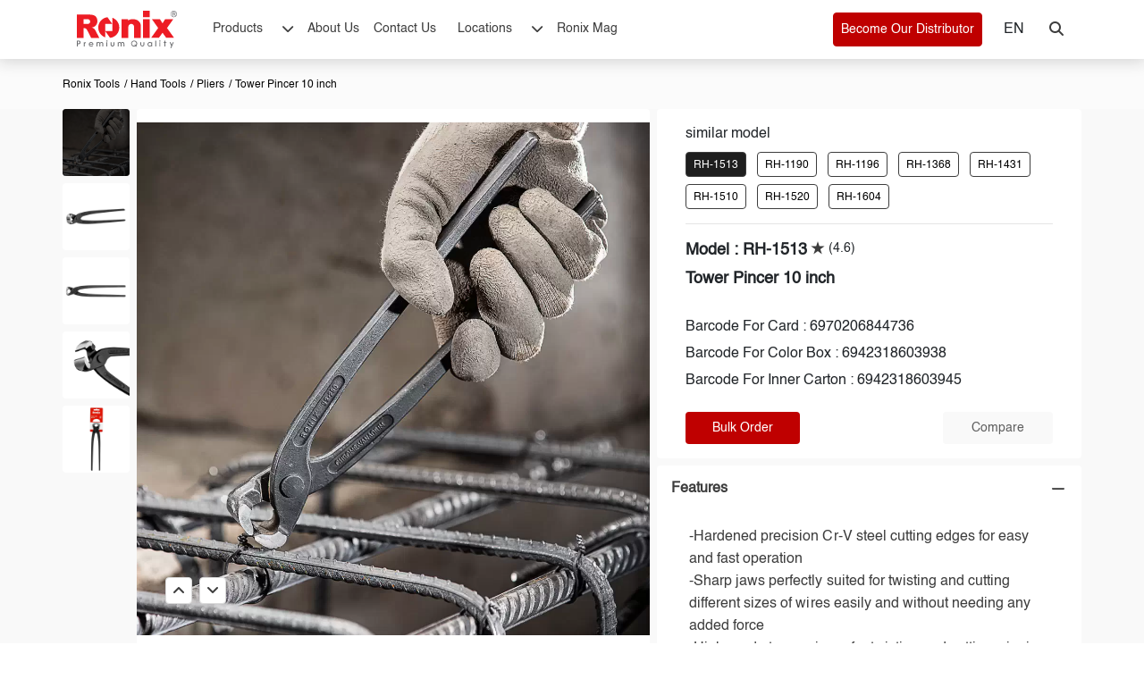

--- FILE ---
content_type: text/html; charset=utf-8
request_url: https://ronixtools.com/en/product/ronix-tower-pincer-rh-1513/
body_size: 48320
content:

<!DOCTYPE html>
<html lang="en" drctn="ltr" dir="ltr">
<head>
	<title>Tower Pincer, 10 inch/250 mm, Cr-V | 🧰 Ronix Tools</title>
	<meta http-equiv="content-type" content="text/html;charset=utf-8" />
	<meta name="viewport" content="width=device-width, initial-scale=1">
	<link rel="stylesheet" href="/css/bootstrap.min.css?v=-xdjtZ-fV2QpS1r5-lJQg1rmCCgv5vLyITpZUqrPH78" />
	<link rel="stylesheet" href="/css/flatpickr.min.css?v=GzSkJVLJbxDk36qko2cnawOGiqz_Y8GsQv_jMTUrx1Q" />
	<link rel="stylesheet" href="/lib/fontawesome-free-6.3.0-web/css/allused.min.css?v=L8nKZ-wb-q5MfVC9kpM1xOTp_Fy2OMhTmIwoPSfOfYQ" />
	<link rel="stylesheet" href="/css/swiper-bundle.min.css?v=__dHVMtlpyDMmpN6cl0QMUItwToGQAUeaBncZjyf-y8" rel="stylesheet" />
	<link rel="apple-touch-icon" sizes="57x57" href="/img/media/static-images/fav.ico/apple-icon-57x57.png" />
	<link rel="apple-touch-icon" sizes="60x60" href="/img/media/static-images/fav.ico/apple-icon-60x60.png" />
	<link rel="apple-touch-icon" sizes="72x72" href="/img/media/static-images/fav.ico/apple-icon-72x72.png" />
	<link rel="apple-touch-icon" sizes="76x76" href="/img/media/static-images/fav.ico/apple-icon-76x76.png" />
	<link rel="apple-touch-icon" sizes="114x114" href="/img/media/static-images/fav.ico/apple-icon-114x114.png" />
	<link rel="apple-touch-icon" sizes="120x120" href="/img/media/static-images/fav.ico/apple-icon-120x120.png" />
	<link rel="apple-touch-icon" sizes="144x144" href="/img/media/static-images/fav.ico/apple-icon-144x144.png" />
	<link rel="apple-touch-icon" sizes="152x152" href="/img/media/static-images/fav.ico/apple-icon-152x152.png" />
	<link rel="apple-touch-icon" sizes="180x180" href="/img/media/static-images/fav.ico/apple-icon-180x180.png" />
	<link rel="icon" type="image/png" sizes="192x192" href="/img/media/static-images/fav.ico/android-icon-192x192.png" />
	<link rel="icon" type="image/png" sizes="32x32" href="/img/media/static-images/fav.ico/favicon-32x32.png" />
	<link rel="icon" type="image/png" sizes="96x96" href="/img/media/static-images/fav.ico/favicon-96x96.png" />
	<link rel="icon" type="image/png" sizes="16x16" href="/img/media/static-images/fav.ico/favicon-16x16.png" />
	<link rel="manifest" href="/img/media/static-images/fav.ico/manifest.json" />

		<link rel="stylesheet" href="/css/styles.min.css?v=VRiREC7D1QGZO8NVqlQidOuATlsQpwZDdDseizMAGGE" />
		<link rel="stylesheet" href="/css/components/_componentallfooter.min.css?v=lmGQPNUrWRNGP-wYxIcLaVsm5hkYMiGi1f9Q95bLBNA" />

	
	<meta name="description" content="Ronix Tower Pincers RH-1511, RH-1512, and RH-1513 are available in a range of sizes (8, 9, 10 inch). They are composed of high-quality materials for greater performance and a longer lifespan." />

	
			<link rel="alternate" hreflang="en" href="https://ronixtools.com/en/product/ronix-tower-pincer-rh-1513/">
			<link rel="alternate" hreflang="de" href="https://ronixtools.com/de/product/ronix-tower-pincer-rh-1513/">
			<link rel="alternate" hreflang="tr" href="https://ronixtools.com/tr/product/ronix-tower-pincer-rh-1513/">
			<link rel="alternate" hreflang="es" href="https://ronixtools.com/es/product/ronix-tower-pincer-rh-1513/">
			<link rel="alternate" hreflang="ru" href="https://ronixtools.com/ru/product/ronix-tower-pincer-rh-1513/">
			<link rel="alternate" hreflang="ar" href="https://ronixtools.com/ar/product/ronix-tower-pincer-rh-1513/">
			<link rel="alternate" hreflang="fr" href="https://ronixtools.com/fr/product/ronix-tower-pincer-rh-1513/">

	
	<link rel="stylesheet" href="/css/video-js.min.css">
	<link rel="canonical" href=https://ronixtools.com/en/product/ronix-tower-pincer-rh-1513/>

		<link rel="stylesheet" href="/css/components/typo-3break.min.css" />
		<link rel="stylesheet" href="/css/components/button-3break.min.css" />

	<!-- Google Tag Manager -->
	<script defer>
		(function (w, d, s, l, i) {
		w[l] = w[l] || []; w[l].push({
		'gtm.start':
		new Date().getTime(), event: 'gtm.js'
		}); var f = d.getElementsByTagName(s)[0],
		j = d.createElement(s), dl = l != 'dataLayer' ? '&l=' + l : ''; j.async = true; j.src =
		'https://www.googletagmanager.com/gtm.js?id=' + i + dl; f.parentNode.insertBefore(j, f);
		})(window, document, 'script', 'dataLayer', 'GTM-WLCQ597');</script>
	<!-- End Google Tag Manager -->
	
	<script type="application/ld+json" defer>
        {
        "@context": "https://schema.org",
        "@type": "BreadcrumbList",
        "itemListElement": [{
        "@type": "ListItem",
        "position": 1,
        "name": "Home",
        "item": "https://ronixtools.com/en/"
        },{
        "@type": "ListItem",
        "position": 2,
        "name": "Hand Tools",
        "item": "https://ronixtools.com/en/hand-tools/"
        },{
        "@type": "ListItem",
        "position": 3,
        "name": "Pliers",
        "item": "https://ronixtools.com/en/hand-tools/pliers/"
        },{
        "@type": "ListItem",
        "position": 4,
        "name": "Tower Pincer 10 inch",
        "item": "https://ronixtools.com/en/product/ronix-tower-pincer-rh-1513/"
        }]}</script>
<script type="application/ld+json" defer>
        {
        "@context": "https://schema.org",
        "@type": "Product",
        "name": "Tower Pincer 10 inch",
        "image": "https://ronixtools.com/img/media/products/rh-1513/original-638192280814971294.webp",
        "description": "Ronix Tower Pincers RH-1511, RH-1512, and RH-1513 are available in a range of sizes  8, 9, 10 inch . They are composed of high-quality materials for greater performance and a longer lifespan.",
        "brand": {
         "@type": "Brand",
         "name": "Ronix Tools"
         },
        "sku": "RH-1513",
        "aggregateRating": {
         "@type": "AggregateRating",
         "ratingValue": "4.6",
         "ratingCount": "1",
         "reviewCount": "20"
         },
         "review": [{
       "@type": "Review",
        "name": "My Review For RH-1513",
        "reviewBody": "I bought it a year ago. It is one of the best tools ever. I am going to buy another one for my son.",
        "datePublished": "2020-12-23",
        "author": {
        "@type": "Person",
        "name": "Reagan Quinn"
         }
        },{
       "@type": "Review",
        "name": "My Review For RH-1513",
        "reviewBody": "It is a little small, it seems good for the price.",
        "datePublished": "2020-02-09",
        "author": {
        "@type": "Person",
        "name": "Kwame Rangel"
         }
        },{
       "@type": "Review",
        "name": "My Review For RH-1513",
        "reviewBody": "Not bad ",
        "datePublished": "2020-01-15",
        "author": {
        "@type": "Person",
        "name": "Ayaan Redmond"
         }
        },{
       "@type": "Review",
        "name": "My Review For RH-1513",
        "reviewBody": "The best thing about this hand tool is its ergonomic fatigue-free handle.",
        "datePublished": "2020-05-16",
        "author": {
        "@type": "Person",
        "name": "Jagdeep Simmons"
         }
        },{
       "@type": "Review",
        "name": "My Review For RH-1513",
        "reviewBody": "Excellent tower pincers.",
        "datePublished": "2020-03-31",
        "author": {
        "@type": "Person",
        "name": "Ubaid Edmonds"
         }
        },{
       "@type": "Review",
        "name": "My Review For RH-1513",
        "reviewBody": "It is great for smaller tasks and repairs.",
        "datePublished": "2021-01-09",
        "author": {
        "@type": "Person",
        "name": "Fahim Farrington"
         }
        },{
       "@type": "Review",
        "name": "My Review For RH-1513",
        "reviewBody": "I am happy with my purchase. It is one of the most handy-tools in the market.",
        "datePublished": "2020-07-06",
        "author": {
        "@type": "Person",
        "name": "Roan Ahmed"
         }
        },{
       "@type": "Review",
        "name": "My Review For RH-1513",
        "reviewBody": "It is exactly what I needed in my toolbox. My husband will love it. Thank you Ronix.",
        "datePublished": "2020-06-04",
        "author": {
        "@type": "Person",
        "name": "Cally Rutledge"
         }
        },{
       "@type": "Review",
        "name": "My Review For RH-1513",
        "reviewBody": "It is a perfect tool for all beginners and professionals.",
        "datePublished": "2021-04-12",
        "author": {
        "@type": "Person",
        "name": "Ariel Tang"
         }
        },{
       "@type": "Review",
        "name": "My Review For RH-1513",
        "reviewBody": "It is garbage  I have to replace them with another brand.",
        "datePublished": "2020-02-22",
        "author": {
        "@type": "Person",
        "name": "Mayur Moon"
         }
        },{
       "@type": "Review",
        "name": "My Review For RH-1513",
        "reviewBody": "It is garbage  I have to replace them with another brand.",
        "datePublished": "2020-12-07",
        "author": {
        "@type": "Person",
        "name": "Mayur Moon"
         }
        },{
       "@type": "Review",
        "name": "My Review For RH-1513",
        "reviewBody": "Not bad ",
        "datePublished": "2020-05-11",
        "author": {
        "@type": "Person",
        "name": "Ayaan Redmond"
         }
        },{
       "@type": "Review",
        "name": "My Review For RH-1513",
        "reviewBody": "The best thing about this hand tool is its ergonomic fatigue-free handle.",
        "datePublished": "2020-09-10",
        "author": {
        "@type": "Person",
        "name": "Jagdeep Simmons"
         }
        },{
       "@type": "Review",
        "name": "My Review For RH-1513",
        "reviewBody": "Excellent tower pincers.",
        "datePublished": "2021-03-14",
        "author": {
        "@type": "Person",
        "name": "Ubaid Edmonds"
         }
        },{
       "@type": "Review",
        "name": "My Review For RH-1513",
        "reviewBody": "It is great for smaller tasks and repairs.",
        "datePublished": "2021-02-03",
        "author": {
        "@type": "Person",
        "name": "Fahim Farrington"
         }
        },{
       "@type": "Review",
        "name": "My Review For RH-1513",
        "reviewBody": "I am happy with my purchase. It is one of the most handy-tools in the market.",
        "datePublished": "2020-10-26",
        "author": {
        "@type": "Person",
        "name": "Roan Ahmed"
         }
        },{
       "@type": "Review",
        "name": "My Review For RH-1513",
        "reviewBody": "It is exactly what I needed in my toolbox. My husband will love it. Thank you Ronix.",
        "datePublished": "2020-10-10",
        "author": {
        "@type": "Person",
        "name": "Cally Rutledge"
         }
        },{
       "@type": "Review",
        "name": "My Review For RH-1513",
        "reviewBody": "It is a perfect tool for all beginners and professionals.",
        "datePublished": "2021-04-06",
        "author": {
        "@type": "Person",
        "name": "Ariel Tang"
         }
        },{
       "@type": "Review",
        "name": "My Review For RH-1513",
        "reviewBody": "I bought it a year ago. It is one of the best tools ever. I am going to buy another one for my son.",
        "datePublished": "2020-02-11",
        "author": {
        "@type": "Person",
        "name": "Reagan Quinn"
         }
        },{
       "@type": "Review",
        "name": "My Review For RH-1513",
        "reviewBody": "It is a little small, it seems good for the price.",
        "datePublished": "2020-06-18",
        "author": {
        "@type": "Person",
        "name": "Kwame Rangel"
         }
        }]}</script>
	
	<meta property="og:title" content="Tower Pincer, 10 inch/250 mm, Cr-V" />
	<meta property="og:type" content="website" />
	<meta property="og:image" content="https://ronixtools.com/img/media/products/rh-1513/og-rh-1513-en.webp" />
	<meta property="og:image:alt" content="Tower Pincer, 10 inch/250 mm, Cr-V" />
	<meta property="og:url" content=https://ronixtools.com/en/product/ronix-tower-pincer-rh-1513/ />
	<meta property="og:description " content="Ronix Tower Pincers RH-1511, RH-1512, and RH-1513 are available in a range of sizes (8, 9, 10 inch). They are composed of high-quality materials for greater performance and a longer lifespan." />
	<meta property="og:local " content="en" />


	<meta name="twitter:card" content="summary_large_image">
	<meta property="twitter:domain" content="ronixtools.com">
	<meta property="twitter:url" content=https://ronixtools.com/en/product/ronix-tower-pincer-rh-1513/>
	<meta name="twitter:title" content="Tower Pincer, 10 inch/250 mm, Cr-V">
	<meta name="twitter:description" content="Ronix Tower Pincers RH-1511, RH-1512, and RH-1513 are available in a range of sizes (8, 9, 10 inch). They are composed of high-quality materials for greater performance and a longer lifespan.">
	<meta name="twitter:image" content="https://ronixtools.com/img/media/products/rh-1513/original-638192280814971294.webp">

</head>
<body class="bk-whiteB direction-ltr">

	<!-- Google Tag Manager (noscript) -->
	<noscript>
		<iframe src="https://www.googletagmanager.com/ns.html?id=GTM-WLCQ597"
				height="0" width="0" style="display:none;visibility:hidden"></iframe>
	</noscript>
	<!-- End Google Tag Manager (noscript) -->

	<div class="col-12 px-0">
				<link rel="stylesheet" href="/css-assets/owl.carousel.min.css" />
		<link rel="stylesheet" href="/css-assets/owl.theme.default.min.css" />
					<link rel="stylesheet" href="/css/components/_componenheaderwebsite.min.css" />
					<link rel="stylesheet" href="/css/components/_componentminibarproduct-productpage.min.css" />
					<link rel="stylesheet" href="/css/components/_componentbreadcrumb-productpage.min.css" />
					<link rel="stylesheet" href="/css/components/_componentproductgallery.min.css" />
					<link rel="stylesheet" href="/css/components/_componentdownloadproductresources.min.css" />
					<link rel="stylesheet" href="/css/components/_componentaccordion.min.css" />
					<link rel="stylesheet" href="/css/components/_componentproductslider4col-productpage.min.css" />
					<link rel="stylesheet" href="/css/components/_componentcommentandrate.min.css" />
					<link rel="stylesheet" href="/css/components/_componentfooter.min.css" />
					<link rel="stylesheet" href="/css/components/_componentaddress.min.css" />
			<link rel="stylesheet" href="/css/components/custom.min.css">
<input type="hidden" value="2124" id="productId" />
<input type="hidden" value="2" id="languageId" />
<input type="hidden" value="" id="Sessionid" />
<input type="hidden" value="/en/" id="websiteapi" />
<input type="hidden" value="150.50.50.2" id="ipAddress" />







	

<div class="content-landing cf9f9f9">
                    <div id="20219" class=" CSTM-inside-pt-16 CSTM-inside-pr-0 CSTM-inside-pb-16 CSTM-inside-pl-0   br-tl-4 br-tr-4 br-bl-4 br-br-4 ">

                        <section class="componenHeaderWebsite new-navigation innerHeight-header performanceMenu c" style="top:0px!important">
	<input type="hidden" id="componentId" value="20219" />
	<input type="hidden" id="defaultCulture" value=en />  
	<input type="hidden" id="culture" value=en />
	<div class="container px-0">
		<div class="row mx-0 header-website">
			<div class="col-12 search-section d-flex">
				<div class="container px-0">
					<div class="row mx-0 search-section-show">
						<div class="col-2 logo-header-top">
							<a name="Ronix-product-detail-71054429" href="/en/">
								<svg width="112" height="42" viewBox="0 0 128 48" fill="none" xmlns="http://www.w3.org/2000/svg">
									<path fill-rule="evenodd" clip-rule="evenodd" d="M39.0002 38.1085H37.7886V39.3218H39.0002V38.1085ZM106.74 38.14H105.528V39.3533H106.74V38.14ZM77.1432 41.9777C77.128 41.1315 76.8361 40.3137 76.3124 39.6496C75.7887 38.9854 75.0619 38.5115 74.2435 38.3005C73.4251 38.0895 72.5602 38.153 71.7813 38.4813C71.0024 38.8096 70.3525 39.3846 69.9311 40.1182C69.5097 40.8518 69.3401 41.7035 69.4483 42.5428C69.5565 43.3821 69.9365 44.1628 70.5301 44.7652C71.1236 45.3675 71.8981 45.7584 72.7347 45.8779C73.5713 45.9974 74.424 45.8389 75.162 45.4267L75.2742 45.3638L75.7364 45.903H76.7753L75.9092 44.8919L76.0124 44.7886C76.3771 44.4182 76.6648 43.979 76.8589 43.4965C77.053 43.0141 77.1497 42.4978 77.1432 41.9777ZM75.2967 43.8988L75.1755 44.0381L74.471 43.2157H73.4321L74.554 44.5077L74.3543 44.5953C73.9993 44.7452 73.6177 44.8217 73.2324 44.82C72.6689 44.8339 72.114 44.679 71.6389 44.3751C71.1638 44.0713 70.7901 43.6324 70.5656 43.1145C70.3411 42.5967 70.2761 42.0236 70.3788 41.4685C70.4815 40.9134 70.7474 40.4017 71.1423 39.9989C71.5372 39.596 72.0432 39.3204 72.5955 39.2072C73.1477 39.0941 73.7212 39.1486 74.2423 39.3638C74.7635 39.579 75.2086 39.9451 75.5208 40.4151C75.8329 40.8852 75.9978 41.4379 75.9944 42.0024C75.9988 42.6983 75.7509 43.3721 75.2967 43.8988ZM4.71852 40.4835C4.71852 39.6252 4.3685 38.9376 3.72904 38.5467C3.30723 38.2973 2.80015 38.2074 1.79497 38.2074H0V45.7817H1.14429V42.7686H1.77253C2.86746 42.7686 3.34313 42.69 3.75821 42.4406C4.3528 42.0743 4.71852 41.3216 4.71852 40.4835ZM1.73214 41.7013H1.14654V39.2769H1.79497C2.88765 39.2769 3.56525 39.4791 3.56525 40.4925C3.56525 41.3418 3.0335 41.6901 1.73214 41.6901V41.7013ZM11.4474 41.3418V40.1757C10.1303 40.2094 9.79604 41.0924 9.79604 41.0924V40.1757H8.81329V45.775H9.91271V42.8675C9.91271 41.9125 10.606 41.416 11.4474 41.3418ZM17.0904 40.2483C17.4514 40.1015 17.8382 40.0287 18.2279 40.0341C19.9039 40.0341 21.1178 41.3059 21.1156 43.0585C21.1187 43.1878 21.1105 43.3171 21.0909 43.4449H16.4441C16.4441 43.4449 16.5922 44.9279 18.2795 44.9279C18.5383 44.9446 18.7973 44.9003 19.0358 44.7984C19.2743 44.6966 19.4856 44.54 19.6527 44.3414H20.9002C20.4357 45.4267 19.2914 45.9143 18.3132 45.9143C16.6169 45.9143 15.2707 44.629 15.2707 42.9933C15.2656 42.6031 15.3386 42.2158 15.4854 41.8543C15.6322 41.4928 15.8499 41.1644 16.1255 40.8886C16.4012 40.6127 16.7293 40.395 17.0904 40.2483ZM18.2481 41.0205C16.7067 41.0205 16.3925 42.5057 16.3925 42.5057L20.0902 42.5147L20.0431 42.317C19.8366 41.4811 19.2017 41.0205 18.2481 41.0205ZM31.5241 40.0341C31.1803 40.0116 30.8364 40.0783 30.5259 40.2279C30.2154 40.3775 29.9487 40.6049 29.7516 40.8879L29.6147 41.0722L29.4913 40.8767C29.1166 40.2858 28.6365 40.0341 27.8871 40.0341C26.5005 40.0341 26.1908 41.0093 26.1908 41.0093V40.1712H25.2081V45.7705H26.3075V43.0135C26.3075 41.8159 26.7832 40.9913 27.6201 41.0183C28.5176 41.052 28.9304 41.5306 28.9304 42.6832V45.7705H30.0321V43.0135C30.0321 41.6137 30.4359 41.0183 31.3783 41.0183C32.2444 41.0183 32.646 41.5463 32.646 42.6832V45.7705H33.7476V42.5057C33.7544 40.8453 33.0252 40.0341 31.5241 40.0341ZM37.8447 40.1712H38.9441V45.7705H37.8447V40.1712ZM58.5002 40.0341C58.1564 40.0114 57.8124 40.078 57.5019 40.2276C57.1913 40.3772 56.9246 40.6047 56.7277 40.8879L56.5909 41.0722L56.4674 40.8767C56.0927 40.2858 55.6126 40.0341 54.8632 40.0341C53.425 40.0341 53.1669 40.9621 53.1669 40.9621V40.1712H52.1864V45.7705H53.2859V43.0135C53.2859 41.8159 53.6987 41.0362 54.5984 41.0183C55.4982 41.0003 55.9088 41.5148 55.9088 42.6832V45.7705H57.0082V43.0135C57.0082 41.6137 57.4143 41.0183 58.3544 41.0183C59.2205 41.0183 59.6221 41.5463 59.6221 42.6832V45.7705H60.7238V42.5057C60.7305 40.8453 60.0013 40.0341 58.5002 40.0341ZM43.7848 45.0296C44.2584 45.5034 44.9003 45.7699 45.5697 45.7705C46.2388 45.7693 46.8802 45.5026 47.3533 45.0288C47.8264 44.555 48.0927 43.9127 48.0939 43.2427V40.1712H46.99V43.2427C46.9754 43.6104 46.8193 43.9582 46.5543 44.2132C46.2894 44.4683 45.9361 44.6107 45.5686 44.6107C45.2011 44.6107 44.8479 44.4683 44.5829 44.2132C44.318 43.9582 44.1618 43.6104 44.1472 43.2427V40.1712H43.0433V43.2427C43.0445 43.9131 43.3111 44.5557 43.7848 45.0296ZM93.2217 40.0341C94.8618 40.0341 95.3106 40.9891 95.3106 40.9891V40.1712H96.2955V45.775H95.3106V45.0784C95.3106 45.0784 94.716 45.9143 93.1902 45.9143C91.5568 45.9143 90.3721 44.7077 90.3721 42.9933C90.3721 41.2789 91.5815 40.0341 93.2217 40.0341ZM92.6497 44.8065C92.8862 44.8975 93.1391 44.9381 93.3922 44.9256C94.4961 44.9256 95.2679 44.1707 95.2679 43.0135C95.2679 41.8564 94.4669 41.0183 93.372 41.0183C92.2771 41.0183 91.4828 41.8609 91.4828 43.0248C91.4719 43.2783 91.5139 43.5313 91.6061 43.7676C91.6984 44.0039 91.8388 44.2184 92.0185 44.3972C92.1982 44.5761 92.4132 44.7155 92.6497 44.8065ZM101.483 38.1962H100.384V45.7705H101.483V38.1962ZM105.573 40.1712H106.673V45.7705H105.573V40.1712ZM113.2 38.1962H112.1V40.1734H110.774V41.1463H112.1V45.7705H113.2V41.1463H114.476V40.1734H113.2V38.1962ZM121.306 43.609L122.803 40.1734H123.965L120.689 47.7477H119.511L120.68 45.056L118.564 40.1734H119.837L121.306 43.609ZM85.169 43.2427C85.169 43.6199 85.0193 43.9817 84.753 44.2484C84.4866 44.5151 84.1254 44.665 83.7487 44.665C83.372 44.665 83.0108 44.5151 82.7444 44.2484C82.4781 43.9817 82.3284 43.6199 82.3284 43.2427V40.1712H81.2245V43.2427C81.2441 43.9004 81.5188 44.5245 81.9902 44.9828C82.4617 45.441 83.0928 45.6973 83.7498 45.6973C84.4068 45.6973 85.038 45.441 85.5095 44.9828C85.9809 44.5245 86.2555 43.9004 86.2751 43.2427V40.1712H85.169V43.2427Z" fill="#6A6B6E" />
									<path d="M128 4.0847C127.986 3.00594 127.56 1.97549 126.814 1.21262C126.068 0.449744 125.06 0.0146791 124.005 0H123.892C122.833 0.0253375 121.825 0.473389 121.085 1.24836C120.344 2.02334 119.93 3.06373 119.93 4.14711C119.93 5.23049 120.344 6.27089 121.085 7.04586C121.825 7.82083 122.833 8.26888 123.892 8.29422H124.005C125.059 8.27726 126.066 7.84146 126.812 7.07908C127.557 6.31669 127.983 5.28756 128 4.20952V4.09378V4.0847ZM127.334 4.20271C127.324 5.04219 127.015 5.84903 126.464 6.47199L125.721 5.28515C125.571 5.04498 125.393 4.8247 125.19 4.62933C125.117 4.5647 125.037 4.50768 124.953 4.45914C125.28 4.40974 125.584 4.25747 125.823 4.02344C126.05 3.77901 126.174 3.45281 126.167 3.11572C126.169 2.84756 126.097 2.58416 125.96 2.35551C125.834 2.13511 125.638 1.9648 125.406 1.87216C125.088 1.76983 124.755 1.72453 124.422 1.73827H122.27V6.68984H123.009V4.5431H123.674C123.787 4.54041 123.899 4.54724 124.01 4.56352C124.105 4.58882 124.196 4.63024 124.278 4.68606C124.395 4.77236 124.496 4.87735 124.58 4.99696C124.739 5.20905 124.887 5.42946 125.024 5.65732L125.667 6.68984H126.244C125.764 7.1477 125.164 7.45337 124.517 7.56989C123.87 7.68642 123.204 7.6088 122.599 7.34643C121.994 7.08406 121.477 6.64818 121.109 6.09148C120.741 5.53478 120.539 4.88112 120.527 4.20952V4.10286C120.527 3.18143 120.885 2.29773 121.523 1.64618C122.16 0.994629 123.024 0.628592 123.925 0.628592C124.826 0.628592 125.691 0.994629 126.328 1.64618C126.965 2.29773 127.323 3.18143 127.323 4.10286V4.21859L127.334 4.20271ZM125.288 3.52192C125.207 3.64702 125.088 3.74058 124.948 3.78743C124.738 3.85331 124.518 3.88246 124.298 3.87366H123.015V2.38274H124.458C124.718 2.35776 124.977 2.43037 125.188 2.58698C125.261 2.65145 125.319 2.73181 125.357 2.82215C125.395 2.91248 125.414 3.01048 125.41 3.10892C125.414 3.25158 125.376 3.39211 125.301 3.51285L125.288 3.52192Z" fill="#6A6B6E" />
									<path d="M115.269 22.1288L121.696 13.0578L123.325 10.7667H112.924L109.553 16.1572L106.18 10.76H105.367H98.7462H95.912L97.5447 13.0578L101.857 19.143L103.968 22.1221L95.0474 34.5218H97.8007H104.956L109.56 28.1739L114.164 34.5218H124.189L115.269 22.1288Z" fill="#ED1C24" />
									<path d="M81.8074 20.3281C82.1705 13.0776 75.3728 9.74059 69.0683 11.0324C67.8223 11.2287 66.6321 11.6873 65.5764 12.3779L65.5562 10.8081H57.1628V34.746H65.8498V20.5389C65.8498 20.0609 65.9439 19.5876 66.1267 19.146C66.3095 18.7044 66.5775 18.3032 66.9152 17.9652C67.253 17.6272 67.654 17.3591 68.0953 17.1762C68.5367 16.9932 69.0097 16.8991 69.4874 16.8991C69.965 16.8991 70.4381 16.9932 70.8794 17.1762C71.3207 17.3591 71.7217 17.6272 72.0595 17.9652C72.3973 18.3032 72.6652 18.7044 72.848 19.146C73.0308 19.5876 73.1249 20.0609 73.1249 20.5389V34.746H81.8096V20.3281H81.8074Z" fill="#ED1C24" />
									<path d="M28.6935 34.746L23.9116 25.5329C22.0101 21.9131 19.0873 21.5793 19.0873 21.5793C20.2186 21.3587 21.3088 20.9627 22.3184 20.4055C23.5134 19.6924 24.5119 18.6914 25.2233 17.4935C25.9205 16.2929 26.2735 14.8683 26.2735 13.2084C26.2735 11.3134 25.8155 9.70433 24.8993 8.38124C24.0237 7.09441 22.7428 6.13924 21.2615 5.66861C19.7614 5.17581 17.5902 4.93015 14.7479 4.93165H0V34.746H8.66101V22.2692H9.47438C10.2774 22.2589 11.0638 22.4992 11.7245 22.9569C11.9196 23.1067 12.0973 23.278 12.2541 23.4676C12.4319 23.6811 12.5961 23.9055 12.7457 24.1396C12.8061 24.2225 12.8575 24.3121 12.9111 24.3972C13.0697 24.6772 13.2485 24.955 13.387 25.2439L18.303 34.7348L28.6935 34.746ZM17.0315 13.8715C17.0315 14.6753 16.713 15.4461 16.146 16.0145C15.5791 16.5829 14.8101 16.9022 14.0082 16.9022H8.65654V10.8408H14.0082C14.8101 10.8408 15.5791 11.1601 16.146 11.7284C16.713 12.2968 17.0315 13.0677 17.0315 13.8715Z" fill="#ED1C24" />
									<path fill-rule="evenodd" clip-rule="evenodd" d="M45.3453 16.9761H36.2429V26.0641V34.0768C35.961 34.0768 27.3485 30.8713 27.3485 21.5179C27.3501 18.2612 28.5475 15.1179 30.7146 12.6816C32.8817 10.2452 35.8685 8.68451 39.1108 8.29419L45.3453 16.9761ZM36.2429 26.0641L42.4775 34.746C45.7218 34.3587 48.7112 32.7991 50.8803 30.3623C53.0494 27.9256 54.2478 24.7806 54.2487 21.5223C54.2487 12.1689 45.6362 8.9634 45.3543 8.9634V26.0641H45.3453H36.2429Z" fill="#ED1C24" />
									<path fill-rule="evenodd" clip-rule="evenodd" d="M84.5114 0H93.2539V8.1787H84.5114V0ZM84.5114 10.8721H93.2539V34.7461H84.5114V10.8721Z" fill="#ED1C24" />
								</svg>
							</a>
						</div>
						<div class="col-10 parent-input-search-web">
							<div class="input-search-web">
								<input type="text" class="input-search-web-1 custom-border-radius" data-culture="en" name="ronixSearchInput" id="ronixSearchInput-web" placeholder="Please enter at least 3 characters then hit enter" />
								<svg b-yynbvp0gig="" width="16" height="16" class=" px-0 cursor-pointer close-search-1" viewBox="0 0 16 16" fill="none" xmlns="http://www.w3.org/2000/svg">
									<path b-yynbvp0gig="" d="M2.07107 0.928932L0.656855 2.34315L6.59655 8.28284L0.939697 13.9397L2.35391 15.3539L8.01077 9.69706L13.3848 15.0711L14.799 13.6569L9.42498 8.28284L15.0818 2.62599L13.6676 1.21178L8.01077 6.86863L2.07107 0.928932Z" fill="currentColor"></path>
								</svg>

							</div>
						</div>
					</div>

				</div>

			</div>
			<div class="d-flex px-0 justify-content-between">
				<div class="px-0 d-flex align-items-center">
					<div class="logo-header-top">
						<a name="Ronix-product-detail-71054430" href="/en/">
							<svg width="112" height="42" viewBox="0 0 128 48" fill="none" xmlns="http://www.w3.org/2000/svg">
								<path fill-rule="evenodd" clip-rule="evenodd" d="M39.0002 38.1085H37.7886V39.3218H39.0002V38.1085ZM106.74 38.14H105.528V39.3533H106.74V38.14ZM77.1432 41.9777C77.128 41.1315 76.8361 40.3137 76.3124 39.6496C75.7887 38.9854 75.0619 38.5115 74.2435 38.3005C73.4251 38.0895 72.5602 38.153 71.7813 38.4813C71.0024 38.8096 70.3525 39.3846 69.9311 40.1182C69.5097 40.8518 69.3401 41.7035 69.4483 42.5428C69.5565 43.3821 69.9365 44.1628 70.5301 44.7652C71.1236 45.3675 71.8981 45.7584 72.7347 45.8779C73.5713 45.9974 74.424 45.8389 75.162 45.4267L75.2742 45.3638L75.7364 45.903H76.7753L75.9092 44.8919L76.0124 44.7886C76.3771 44.4182 76.6648 43.979 76.8589 43.4965C77.053 43.0141 77.1497 42.4978 77.1432 41.9777ZM75.2967 43.8988L75.1755 44.0381L74.471 43.2157H73.4321L74.554 44.5077L74.3543 44.5953C73.9993 44.7452 73.6177 44.8217 73.2324 44.82C72.6689 44.8339 72.114 44.679 71.6389 44.3751C71.1638 44.0713 70.7901 43.6324 70.5656 43.1145C70.3411 42.5967 70.2761 42.0236 70.3788 41.4685C70.4815 40.9134 70.7474 40.4017 71.1423 39.9989C71.5372 39.596 72.0432 39.3204 72.5955 39.2072C73.1477 39.0941 73.7212 39.1486 74.2423 39.3638C74.7635 39.579 75.2086 39.9451 75.5208 40.4151C75.8329 40.8852 75.9978 41.4379 75.9944 42.0024C75.9988 42.6983 75.7509 43.3721 75.2967 43.8988ZM4.71852 40.4835C4.71852 39.6252 4.3685 38.9376 3.72904 38.5467C3.30723 38.2973 2.80015 38.2074 1.79497 38.2074H0V45.7817H1.14429V42.7686H1.77253C2.86746 42.7686 3.34313 42.69 3.75821 42.4406C4.3528 42.0743 4.71852 41.3216 4.71852 40.4835ZM1.73214 41.7013H1.14654V39.2769H1.79497C2.88765 39.2769 3.56525 39.4791 3.56525 40.4925C3.56525 41.3418 3.0335 41.6901 1.73214 41.6901V41.7013ZM11.4474 41.3418V40.1757C10.1303 40.2094 9.79604 41.0924 9.79604 41.0924V40.1757H8.81329V45.775H9.91271V42.8675C9.91271 41.9125 10.606 41.416 11.4474 41.3418ZM17.0904 40.2483C17.4514 40.1015 17.8382 40.0287 18.2279 40.0341C19.9039 40.0341 21.1178 41.3059 21.1156 43.0585C21.1187 43.1878 21.1105 43.3171 21.0909 43.4449H16.4441C16.4441 43.4449 16.5922 44.9279 18.2795 44.9279C18.5383 44.9446 18.7973 44.9003 19.0358 44.7984C19.2743 44.6966 19.4856 44.54 19.6527 44.3414H20.9002C20.4357 45.4267 19.2914 45.9143 18.3132 45.9143C16.6169 45.9143 15.2707 44.629 15.2707 42.9933C15.2656 42.6031 15.3386 42.2158 15.4854 41.8543C15.6322 41.4928 15.8499 41.1644 16.1255 40.8886C16.4012 40.6127 16.7293 40.395 17.0904 40.2483ZM18.2481 41.0205C16.7067 41.0205 16.3925 42.5057 16.3925 42.5057L20.0902 42.5147L20.0431 42.317C19.8366 41.4811 19.2017 41.0205 18.2481 41.0205ZM31.5241 40.0341C31.1803 40.0116 30.8364 40.0783 30.5259 40.2279C30.2154 40.3775 29.9487 40.6049 29.7516 40.8879L29.6147 41.0722L29.4913 40.8767C29.1166 40.2858 28.6365 40.0341 27.8871 40.0341C26.5005 40.0341 26.1908 41.0093 26.1908 41.0093V40.1712H25.2081V45.7705H26.3075V43.0135C26.3075 41.8159 26.7832 40.9913 27.6201 41.0183C28.5176 41.052 28.9304 41.5306 28.9304 42.6832V45.7705H30.0321V43.0135C30.0321 41.6137 30.4359 41.0183 31.3783 41.0183C32.2444 41.0183 32.646 41.5463 32.646 42.6832V45.7705H33.7476V42.5057C33.7544 40.8453 33.0252 40.0341 31.5241 40.0341ZM37.8447 40.1712H38.9441V45.7705H37.8447V40.1712ZM58.5002 40.0341C58.1564 40.0114 57.8124 40.078 57.5019 40.2276C57.1913 40.3772 56.9246 40.6047 56.7277 40.8879L56.5909 41.0722L56.4674 40.8767C56.0927 40.2858 55.6126 40.0341 54.8632 40.0341C53.425 40.0341 53.1669 40.9621 53.1669 40.9621V40.1712H52.1864V45.7705H53.2859V43.0135C53.2859 41.8159 53.6987 41.0362 54.5984 41.0183C55.4982 41.0003 55.9088 41.5148 55.9088 42.6832V45.7705H57.0082V43.0135C57.0082 41.6137 57.4143 41.0183 58.3544 41.0183C59.2205 41.0183 59.6221 41.5463 59.6221 42.6832V45.7705H60.7238V42.5057C60.7305 40.8453 60.0013 40.0341 58.5002 40.0341ZM43.7848 45.0296C44.2584 45.5034 44.9003 45.7699 45.5697 45.7705C46.2388 45.7693 46.8802 45.5026 47.3533 45.0288C47.8264 44.555 48.0927 43.9127 48.0939 43.2427V40.1712H46.99V43.2427C46.9754 43.6104 46.8193 43.9582 46.5543 44.2132C46.2894 44.4683 45.9361 44.6107 45.5686 44.6107C45.2011 44.6107 44.8479 44.4683 44.5829 44.2132C44.318 43.9582 44.1618 43.6104 44.1472 43.2427V40.1712H43.0433V43.2427C43.0445 43.9131 43.3111 44.5557 43.7848 45.0296ZM93.2217 40.0341C94.8618 40.0341 95.3106 40.9891 95.3106 40.9891V40.1712H96.2955V45.775H95.3106V45.0784C95.3106 45.0784 94.716 45.9143 93.1902 45.9143C91.5568 45.9143 90.3721 44.7077 90.3721 42.9933C90.3721 41.2789 91.5815 40.0341 93.2217 40.0341ZM92.6497 44.8065C92.8862 44.8975 93.1391 44.9381 93.3922 44.9256C94.4961 44.9256 95.2679 44.1707 95.2679 43.0135C95.2679 41.8564 94.4669 41.0183 93.372 41.0183C92.2771 41.0183 91.4828 41.8609 91.4828 43.0248C91.4719 43.2783 91.5139 43.5313 91.6061 43.7676C91.6984 44.0039 91.8388 44.2184 92.0185 44.3972C92.1982 44.5761 92.4132 44.7155 92.6497 44.8065ZM101.483 38.1962H100.384V45.7705H101.483V38.1962ZM105.573 40.1712H106.673V45.7705H105.573V40.1712ZM113.2 38.1962H112.1V40.1734H110.774V41.1463H112.1V45.7705H113.2V41.1463H114.476V40.1734H113.2V38.1962ZM121.306 43.609L122.803 40.1734H123.965L120.689 47.7477H119.511L120.68 45.056L118.564 40.1734H119.837L121.306 43.609ZM85.169 43.2427C85.169 43.6199 85.0193 43.9817 84.753 44.2484C84.4866 44.5151 84.1254 44.665 83.7487 44.665C83.372 44.665 83.0108 44.5151 82.7444 44.2484C82.4781 43.9817 82.3284 43.6199 82.3284 43.2427V40.1712H81.2245V43.2427C81.2441 43.9004 81.5188 44.5245 81.9902 44.9828C82.4617 45.441 83.0928 45.6973 83.7498 45.6973C84.4068 45.6973 85.038 45.441 85.5095 44.9828C85.9809 44.5245 86.2555 43.9004 86.2751 43.2427V40.1712H85.169V43.2427Z" fill="#6A6B6E" />
								<path d="M128 4.0847C127.986 3.00594 127.56 1.97549 126.814 1.21262C126.068 0.449744 125.06 0.0146791 124.005 0H123.892C122.833 0.0253375 121.825 0.473389 121.085 1.24836C120.344 2.02334 119.93 3.06373 119.93 4.14711C119.93 5.23049 120.344 6.27089 121.085 7.04586C121.825 7.82083 122.833 8.26888 123.892 8.29422H124.005C125.059 8.27726 126.066 7.84146 126.812 7.07908C127.557 6.31669 127.983 5.28756 128 4.20952V4.09378V4.0847ZM127.334 4.20271C127.324 5.04219 127.015 5.84903 126.464 6.47199L125.721 5.28515C125.571 5.04498 125.393 4.8247 125.19 4.62933C125.117 4.5647 125.037 4.50768 124.953 4.45914C125.28 4.40974 125.584 4.25747 125.823 4.02344C126.05 3.77901 126.174 3.45281 126.167 3.11572C126.169 2.84756 126.097 2.58416 125.96 2.35551C125.834 2.13511 125.638 1.9648 125.406 1.87216C125.088 1.76983 124.755 1.72453 124.422 1.73827H122.27V6.68984H123.009V4.5431H123.674C123.787 4.54041 123.899 4.54724 124.01 4.56352C124.105 4.58882 124.196 4.63024 124.278 4.68606C124.395 4.77236 124.496 4.87735 124.58 4.99696C124.739 5.20905 124.887 5.42946 125.024 5.65732L125.667 6.68984H126.244C125.764 7.1477 125.164 7.45337 124.517 7.56989C123.87 7.68642 123.204 7.6088 122.599 7.34643C121.994 7.08406 121.477 6.64818 121.109 6.09148C120.741 5.53478 120.539 4.88112 120.527 4.20952V4.10286C120.527 3.18143 120.885 2.29773 121.523 1.64618C122.16 0.994629 123.024 0.628592 123.925 0.628592C124.826 0.628592 125.691 0.994629 126.328 1.64618C126.965 2.29773 127.323 3.18143 127.323 4.10286V4.21859L127.334 4.20271ZM125.288 3.52192C125.207 3.64702 125.088 3.74058 124.948 3.78743C124.738 3.85331 124.518 3.88246 124.298 3.87366H123.015V2.38274H124.458C124.718 2.35776 124.977 2.43037 125.188 2.58698C125.261 2.65145 125.319 2.73181 125.357 2.82215C125.395 2.91248 125.414 3.01048 125.41 3.10892C125.414 3.25158 125.376 3.39211 125.301 3.51285L125.288 3.52192Z" fill="#6A6B6E" />
								<path d="M115.269 22.1288L121.696 13.0578L123.325 10.7667H112.924L109.553 16.1572L106.18 10.76H105.367H98.7462H95.912L97.5447 13.0578L101.857 19.143L103.968 22.1221L95.0474 34.5218H97.8007H104.956L109.56 28.1739L114.164 34.5218H124.189L115.269 22.1288Z" fill="#ED1C24" />
								<path d="M81.8074 20.3281C82.1705 13.0776 75.3728 9.74059 69.0683 11.0324C67.8223 11.2287 66.6321 11.6873 65.5764 12.3779L65.5562 10.8081H57.1628V34.746H65.8498V20.5389C65.8498 20.0609 65.9439 19.5876 66.1267 19.146C66.3095 18.7044 66.5775 18.3032 66.9152 17.9652C67.253 17.6272 67.654 17.3591 68.0953 17.1762C68.5367 16.9932 69.0097 16.8991 69.4874 16.8991C69.965 16.8991 70.4381 16.9932 70.8794 17.1762C71.3207 17.3591 71.7217 17.6272 72.0595 17.9652C72.3973 18.3032 72.6652 18.7044 72.848 19.146C73.0308 19.5876 73.1249 20.0609 73.1249 20.5389V34.746H81.8096V20.3281H81.8074Z" fill="#ED1C24" />
								<path d="M28.6935 34.746L23.9116 25.5329C22.0101 21.9131 19.0873 21.5793 19.0873 21.5793C20.2186 21.3587 21.3088 20.9627 22.3184 20.4055C23.5134 19.6924 24.5119 18.6914 25.2233 17.4935C25.9205 16.2929 26.2735 14.8683 26.2735 13.2084C26.2735 11.3134 25.8155 9.70433 24.8993 8.38124C24.0237 7.09441 22.7428 6.13924 21.2615 5.66861C19.7614 5.17581 17.5902 4.93015 14.7479 4.93165H0V34.746H8.66101V22.2692H9.47438C10.2774 22.2589 11.0638 22.4992 11.7245 22.9569C11.9196 23.1067 12.0973 23.278 12.2541 23.4676C12.4319 23.6811 12.5961 23.9055 12.7457 24.1396C12.8061 24.2225 12.8575 24.3121 12.9111 24.3972C13.0697 24.6772 13.2485 24.955 13.387 25.2439L18.303 34.7348L28.6935 34.746ZM17.0315 13.8715C17.0315 14.6753 16.713 15.4461 16.146 16.0145C15.5791 16.5829 14.8101 16.9022 14.0082 16.9022H8.65654V10.8408H14.0082C14.8101 10.8408 15.5791 11.1601 16.146 11.7284C16.713 12.2968 17.0315 13.0677 17.0315 13.8715Z" fill="#ED1C24" />
								<path fill-rule="evenodd" clip-rule="evenodd" d="M45.3453 16.9761H36.2429V26.0641V34.0768C35.961 34.0768 27.3485 30.8713 27.3485 21.5179C27.3501 18.2612 28.5475 15.1179 30.7146 12.6816C32.8817 10.2452 35.8685 8.68451 39.1108 8.29419L45.3453 16.9761ZM36.2429 26.0641L42.4775 34.746C45.7218 34.3587 48.7112 32.7991 50.8803 30.3623C53.0494 27.9256 54.2478 24.7806 54.2487 21.5223C54.2487 12.1689 45.6362 8.9634 45.3543 8.9634V26.0641H45.3453H36.2429Z" fill="#ED1C24" />
								<path fill-rule="evenodd" clip-rule="evenodd" d="M84.5114 0H93.2539V8.1787H84.5114V0ZM84.5114 10.8721H93.2539V34.7461H84.5114V10.8721Z" fill="#ED1C24" />
							</svg>
						</a>
					</div>
				</div>
				<div class="px-0 item-menu-btn">
					<div class="menu-btn-to d-flex">
						<div class="d-flex menu-website">
							<div class="search-category">
								<input type="text" class="" placeholder ="" />
								<svg id="search-icon-web" width="20" class="" height="20" viewBox="0 0 20 20" fill="none" xmlns="http://www.w3.org/2000/svg">
									<path d="M14.692 12.9261H13.766L13.4377 12.6098C14.7249 11.1113 15.3811 9.17264 15.2685 7.20089C15.1559 5.22915 14.2833 3.37769 12.8339 2.03526C11.3845 0.692833 9.47103 -0.0361479 7.49527 0.00138028C5.51952 0.0389085 3.63516 0.840026 2.23784 2.23653C0.840519 3.63303 0.0389313 5.51629 0.00138109 7.49088C-0.0361691 9.46548 0.693239 11.3778 2.03646 12.8264C3.37967 14.2749 5.23222 15.147 7.20511 15.2596C9.17801 15.3721 11.1178 14.7163 12.6172 13.4299L12.9337 13.7579V14.6834L17.9156 19.6624C18.1493 19.8833 18.4601 20.0044 18.7817 19.9999C19.1034 19.9954 19.4106 19.8657 19.6381 19.6383C19.8656 19.411 19.9954 19.1039 19.9999 18.7825C20.0044 18.461 19.8832 18.1504 19.6622 17.9168L14.692 12.9261ZM7.65876 12.9261C6.61548 12.9261 5.59562 12.6169 4.72816 12.0377C3.8607 11.4584 3.1846 10.635 2.78535 9.67172C2.3861 8.70842 2.28164 7.64843 2.48518 6.62579C2.68871 5.60315 3.1911 4.6638 3.92881 3.92651C4.66653 3.18923 5.60643 2.68714 6.62967 2.48372C7.65291 2.28031 8.71352 2.38471 9.67739 2.78372C10.6413 3.18273 11.4651 3.85844 12.0447 4.72539C12.6243 5.59234 12.9337 6.6116 12.9337 7.65427C12.9346 8.34684 12.7988 9.03279 12.5341 9.67282C12.2693 10.3128 11.8808 10.8944 11.3908 11.3841C10.9008 11.8738 10.3189 12.2621 9.67849 12.5267C9.03808 12.7913 8.35174 12.927 7.65876 12.9261Z" fill="#5E5E5E"></path>
								</svg>
								<svg b-yynbvp0gig="" width="16" height="16" class=" px-0 cursor-pointer close-search-1 mt-2" viewBox="0 0 16 16" fill="none" xmlns="http://www.w3.org/2000/svg">
									<path b-yynbvp0gig="" d="M2.07107 0.928932L0.656855 2.34315L6.59655 8.28284L0.939697 13.9397L2.35391 15.3539L8.01077 9.69706L13.3848 15.0711L14.799 13.6569L9.42498 8.28284L15.0818 2.62599L13.6676 1.21178L8.01077 6.86863L2.07107 0.928932Z" fill="currentColor"></path>
								</svg>
							</div>
							<div class="bg-popular-search">
								<div class="container">
									<div class="popular-search">
										<p>POPULAR SEARCHS</p>
												<a name="Ronix-product-detail-71054431" href="/en/search/?term=the" class="m-0 border-0 py-2"><span>the</span></a>
												<a name="Ronix-product-detail-71054432" href="/en/search/?term=1103" class="m-0 border-0 py-2"><span>1103</span></a>
												<a name="Ronix-product-detail-71054433" href="/en/search/?term=can I ask you a question please?" class="m-0 border-0 py-2"><span>can I ask you a question please?</span></a>
												<a name="Ronix-product-detail-71054434" href="/en/search/?term=2107" class="m-0 border-0 py-2"><span>2107</span></a>
												<a name="Ronix-product-detail-71054435" href="/en/search/?term=1101" class="m-0 border-0 py-2"><span>1101</span></a>
									</div>
								</div>
							</div>

							<div><p class="m-0 product-button">Products<i class="fa-solid fa-chevron-down"></i></p></div>
								<div><a name="Ronix-product-detail-71054437" href="/en/about-us/">About Us</a></div>
								<div><a name="Ronix-product-detail-71054438" href="/en/contact-us/">Contact Us</a></div>

								<div><p class="location"> Locations <i class="fa-solid fa-chevron-down"></i></p></div>

									<div><a name="Ronix-product-detail-71054439" href="/en/blog/">Ronix Mag</a></div>
						</div>

						<div class="contact-button header-btn">
							<a class="custom-border-radius performanceBtn bbf0000 cbf0000 tffffff" name="Button" href="https://ronixtools.com/en/pro/representative/">Become Our Distributor</a>
						</div>
					</div>
				</div>
				<div class="btn-website-menu px-0">

						<div class="language-select">

							<div class="d-flex button-switch custom-border-radius" onclick="seclectBtnLang()">
								<p class="m-0 language-title">EN</p>
							</div>
							<div class="language-select-box custom-border-radius">

								<ul class="m-0 lang-list">
												<li>
													<a name="Ronix-product-detail-71054440" href="/en/product/ronix-tower-pincer-rh-1513/" class="lang-text">
														English
													</a>
												</li>
												<li>
													<a name="Ronix-product-detail-71054441" href="/de/product/ronix-tower-pincer-rh-1513/" class="lang-text">
														Deutsch
													</a>
												</li>
												<li>
													<a name="Ronix-product-detail-71054442" href="/tr/product/ronix-tower-pincer-rh-1513/" class="lang-text">
														Türkçe
													</a>
												</li>
												<li>
													<a name="Ronix-product-detail-71054443" href="/pt/" class="lang-text">
														Português
													</a>
												</li>
												<li>
													<a name="Ronix-product-detail-71054444" href="/es/product/ronix-tower-pincer-rh-1513/" class="lang-text">
														Español
													</a>
												</li>
												<li>
													<a name="Ronix-product-detail-71054445" href="/ru/product/ronix-tower-pincer-rh-1513/" class="lang-text">
														Русский
													</a>
												</li>
												<li>
													<a name="Ronix-product-detail-71054446" href="/ar/product/ronix-tower-pincer-rh-1513/" class="lang-text">
														العربیه
													</a>
												</li>
												<li>
													<a name="Ronix-product-detail-71054447" href="/fr/product/ronix-tower-pincer-rh-1513/" class="lang-text">
														French
													</a>
												</li>
								</ul>
							</div>
						</div>
					<div class="d-flex text-right justify-content-end px-0 ">
							<div class="d-none d-lg-inline-block cursor-pointer search-icon-website" id="search-icon-web">
							<i class="fas fa-search"></i>
						</div>
						
					</div>
					<div class="humburger d-block d-lg-none" id="show-nav-web">
						<span class="mx-auto line-0"></span>
						<p class=" d-flex justify-content-center">
							<span class="line-1"></span>
							<span class="line-2"></span>
						</p>
						<span class="mx-auto line-3"></span>
					</div>
				</div>
			</div>
		</div>
		<div class="sub-menu-product">
			<div class="container px-0">
				<div class="back-to-menu">
					<p class="back-to-prev-section">
						<i class="fa-solid fa-chevron-left"></i>
						<span>Menu</span>
					</p>
				</div>
				<ul class="nav nav-pills" id="pills-tab" role="tablist">
					<li class="nav-item" role="presentation">
						<button class="nav-link performanceTab  active" id="pills-home-tab" data-bs-toggle="pill" data-bs-target="#pills-home" type="button" role="tab" aria-controls="pills-home" aria-selected="true">CATEGORIES <i class="fa-solid fa-chevron-right"></i></button>
					</li>
						<li class="nav-item" role="presentation">
							<button class="nav-link performanceTab" id="pills-cordless-tab" data-bs-toggle="pill" data-bs-target="#pills-cordless" type="button" role="tab" aria-controls="pills-cordless" aria-selected="false">CORDLESS<i class="fa-solid fa-chevron-right"></i></button>
						</li>
						<li class="nav-item" role="presentation">
							<button class="nav-link performanceTab" id="pills-profile-tab" data-bs-toggle="pill" data-bs-target="#pills-profile" type="button" role="tab" aria-controls="pills-profile" aria-selected="false">PROFESSION <i class="fa-solid fa-chevron-right"></i></button>
						</li>

					<li class="nav-item" role="presentation">
						<button class="nav-link performanceTab" id="pills-contact-tab" data-bs-toggle="pill" data-bs-target="#pills-contact" type="button" role="tab" aria-controls="pills-contact" aria-selected="false">PRODUCT SERIES<i class="fa-solid fa-chevron-right"></i></button>
					</li>

				</ul>
				<div class="tab-content" id="pills-tabContent">
					<div class="tab-pane active" id="pills-home" role="tabpanel" aria-labelledby="pills-home-tab">

						<div class="tab-category">

							<div class="product-name-menu">
								<p class="back-to-prev-section">
									<i class="fa-solid fa-chevron-left"></i>
									<span></span>
								</p>
								<p class="m-0 title-tap">
									Categories
								</p>
										<div class="product-name-menu-a">
											<a name="Ronix-product-detail-71054448" href="/en/power-tools/" data-category="3160">
													<img src="/img/media/categories/menu-icons/638456642577569698.svg" 
													alt="Power Tools" loading="lazy" width="24" height="24">
												<span>Power Tools</span>
											</a>
												<i class="fa-solid"></i>
										</div>
										<div class="product-name-menu-a">
											<a name="Ronix-product-detail-71054449" href="/en/hand-tools/" data-category="3162">
													<img src="/img/media/categories/menu-icons/638456642567537191.svg" 
													alt="Hand Tools" loading="lazy" width="24" height="24">
												<span>Hand Tools</span>
											</a>
												<i class="fa-solid"></i>
										</div>
										<div class="product-name-menu-a">
											<a name="Ronix-product-detail-71054450" href="/en/work-lights/" data-category="3164">
													<img src="/img/media/categories/menu-icons/638456642623695080.svg" 
													alt="Work Lights" loading="lazy" width="24" height="24">
												<span>Work Lights</span>
											</a>
												<i class="fa-solid"></i>
										</div>
										<div class="product-name-menu-a">
											<a name="Ronix-product-detail-71054451" href="/en/measuring-tools/" data-category="3165">
													<img src="/img/media/categories/menu-icons/638456642666641390.svg" 
													alt="wholesale measuring tools" loading="lazy" width="24" height="24">
												<span>Measuring Tools</span>
											</a>
												<i class="fa-solid"></i>
										</div>
										<div class="product-name-menu-a">
											<a name="Ronix-product-detail-71054452" href="/en/safety-equipment/" data-category="3166">
													<img src="/img/media/categories/menu-icons/638456642725433080.svg" 
													alt="Safety Equipment" loading="lazy" width="24" height="24">
												<span>Safety Equipment</span>
											</a>
												<i class="fa-solid"></i>
										</div>
										<div class="product-name-menu-a">
											<a name="Ronix-product-detail-71054453" href="/en/tool-accessories/" data-category="3168">
													<img src="/img/media/categories/menu-icons/638456642755577242.svg" 
													alt="Tool Accessories" loading="lazy" width="24" height="24">
												<span>Tool Accessories</span>
											</a>
												<i class="fa-solid"></i>
										</div>
										<div class="product-name-menu-a">
											<a name="Ronix-product-detail-71054454" href="/en/tools-storage/" data-category="3170">
													<img src="/img/media/categories/menu-icons/638456642769786799.svg" 
													alt="Tools Storage" loading="lazy" width="24" height="24">
												<span>Tools Storage</span>
											</a>
												<i class="fa-solid"></i>
										</div>
										<div class="product-name-menu-a">
											<a name="Ronix-product-detail-71054455" href="/en/lifting-equipment/" data-category="3174">
													<img src="/img/media/categories/menu-icons/638456642820509977.svg" 
													alt="Lifting Equipment" loading="lazy" width="24" height="24">
												<span>Lifting Equipment</span>
											</a>
												<i class="fa-solid"></i>
										</div>
										<div class="product-name-menu-a">
											<a name="Ronix-product-detail-71054456" href="/en/car-jacks/" data-category="3175">
													<img src="/img/media/categories/menu-icons/638456642836460181.svg" 
													alt="Car Jacks" loading="lazy" width="24" height="24">
												<span>Car Jacks</span>
											</a>
												<i class="fa-solid"></i>
										</div>
							</div>
									<div class="row product-name-submenu" data-category="3160">
										<p class="back-to-prev-section-products">
											<i class="fa-solid fa-chevron-left"></i>
											<span>Product Category</span>
										</p>

										<div class="row mx-0 p-0 grid-product-name-submenu">
													<div class="col-lg-3 mb-2 submenu-product-parent">
														<div class="submenu-product">
															<a name="Ronix-product-detail-71054457" class="link-menu" href="/en/power-tools/drills/">Drills</a>
																<i class="fa-solid"></i>
														</div>
														<div class="subcategory-section">
															<p class="back-to-prev-product-category">
																<i class="fa-solid fa-chevron-left"></i>
																<span>Drills </span>
															</p>
																<ul>
																		<li><a name="Ronix-product-detail-71054458" href="/en/power-tools/drills/electric-drills/">Electric Drills </a></li>
																		<li><a name="Ronix-product-detail-71054459" href="/en/power-tools/drills/impact-drills/">Impact Drills</a></li>
																		<li><a name="Ronix-product-detail-71054460" href="/en/power-tools/drills/cordless-drill-driver/">Cordless Drill Driver </a></li>
																		<li><a name="Ronix-product-detail-71054461" href="/en/power-tools/drills/drill-press/">Drill Press</a></li>
																		<li><a name="Ronix-product-detail-71054462" href="/en/power-tools/drills/drill-set/">Drill Set</a></li>
																</ul>
														</div>
													</div>
													<div class="col-lg-3 mb-2 submenu-product-parent">
														<div class="submenu-product">
															<a name="Ronix-product-detail-71054463" class="link-menu" href="/en/power-tools/angle-grinders/">Angle Grinders</a>
														</div>
														<div class="subcategory-section">
															<p class="back-to-prev-product-category">
																<i class="fa-solid fa-chevron-left"></i>
																<span>Angle Grinders </span>
															</p>
														</div>
													</div>
													<div class="col-lg-3 mb-2 submenu-product-parent">
														<div class="submenu-product">
															<a name="Ronix-product-detail-71054464" class="link-menu" href="/en/power-tools/electric-screwdrivers/">Electric Screwdrivers</a>
														</div>
														<div class="subcategory-section">
															<p class="back-to-prev-product-category">
																<i class="fa-solid fa-chevron-left"></i>
																<span>Electric Screwdrivers </span>
															</p>
														</div>
													</div>
													<div class="col-lg-3 mb-2 submenu-product-parent">
														<div class="submenu-product">
															<a name="Ronix-product-detail-71054465" class="link-menu" href="/en/power-tools/rotary-hammers/">Rotary Hammers </a>
														</div>
														<div class="subcategory-section">
															<p class="back-to-prev-product-category">
																<i class="fa-solid fa-chevron-left"></i>
																<span>Rotary Hammers  </span>
															</p>
														</div>
													</div>
													<div class="col-lg-3 mb-2 submenu-product-parent">
														<div class="submenu-product">
															<a name="Ronix-product-detail-71054466" class="link-menu" href="/en/power-tools/demolition-hammers/">Demolition Hammers</a>
														</div>
														<div class="subcategory-section">
															<p class="back-to-prev-product-category">
																<i class="fa-solid fa-chevron-left"></i>
																<span>Demolition Hammers </span>
															</p>
														</div>
													</div>
													<div class="col-lg-3 mb-2 submenu-product-parent">
														<div class="submenu-product">
															<a name="Ronix-product-detail-71054467" class="link-menu" href="/en/power-tools/electric-saws/">Electric Saws</a>
																<i class="fa-solid"></i>
														</div>
														<div class="subcategory-section">
															<p class="back-to-prev-product-category">
																<i class="fa-solid fa-chevron-left"></i>
																<span>Electric Saws </span>
															</p>
																<ul>
																		<li><a name="Ronix-product-detail-71054468" href="/en/power-tools/electric-saws/miter-saws/">Miter Saws</a></li>
																		<li><a name="Ronix-product-detail-71054469" href="/en/power-tools/electric-saws/chop-saws/">Chop Saws</a></li>
																		<li><a name="Ronix-product-detail-71054470" href="/en/power-tools/electric-saws/circular-saw/">Circular Saw</a></li>
																		<li><a name="Ronix-product-detail-71054471" href="/en/power-tools/electric-saws/jigsaw/">Jigsaw</a></li>
																		<li><a name="Ronix-product-detail-71054472" href="/en/power-tools/electric-saws/reciprocating-saw/">Reciprocating Saw</a></li>
																		<li><a name="Ronix-product-detail-71054473" href="/en/power-tools/electric-saws/table-saw/">Table Saw</a></li>
																		<li><a name="Ronix-product-detail-71054474" href="/en/power-tools/electric-saws/scroll-saw/">Scroll Saw</a></li>
																		<li><a name="Ronix-product-detail-71054475" href="/en/power-tools/electric-saws/band-saw/">Band Saws</a></li>
																		<li><a name="Ronix-product-detail-71054476" href="/en/power-tools/electric-saws/pole-saw/">Pole Saws</a></li>
																		<li><a name="Ronix-product-detail-71054477" href="/en/power-tools/electric-saws/track-saw/">Track Saw</a></li>
																		<li><a name="Ronix-product-detail-71054478" href="/en/power-tools/electric-saws/tile-saws/">Tile Saws</a></li>
																</ul>
														</div>
													</div>
													<div class="col-lg-3 mb-2 submenu-product-parent">
														<div class="submenu-product">
															<a name="Ronix-product-detail-71054479" class="link-menu" href="/en/power-tools/sanders/">Sanders </a>
																<i class="fa-solid"></i>
														</div>
														<div class="subcategory-section">
															<p class="back-to-prev-product-category">
																<i class="fa-solid fa-chevron-left"></i>
																<span>Sanders  </span>
															</p>
																<ul>
																		<li><a name="Ronix-product-detail-71054480" href="/en/power-tools/sanders/orbital-sander/">Orbital Sander</a></li>
																		<li><a name="Ronix-product-detail-71054481" href="/en/power-tools/sanders/sheet-sander/">Sheet Sander</a></li>
																		<li><a name="Ronix-product-detail-71054482" href="/en/power-tools/sanders/drywall-sander/">Drywall Sander</a></li>
																		<li><a name="Ronix-product-detail-71054483" href="/en/power-tools/sanders/belt-sander/">Belt Sander</a></li>
																</ul>
														</div>
													</div>
													<div class="col-lg-3 mb-2 submenu-product-parent">
														<div class="submenu-product">
															<a name="Ronix-product-detail-71054484" class="link-menu" href="/en/power-tools/polishers/">Polishers</a>
														</div>
														<div class="subcategory-section">
															<p class="back-to-prev-product-category">
																<i class="fa-solid fa-chevron-left"></i>
																<span>Polishers </span>
															</p>
														</div>
													</div>
													<div class="col-lg-3 mb-2 submenu-product-parent">
														<div class="submenu-product">
															<a name="Ronix-product-detail-71054485" class="link-menu" href="/en/power-tools/wood-router-trimmer/">Wood Router & Trimmer</a>
														</div>
														<div class="subcategory-section">
															<p class="back-to-prev-product-category">
																<i class="fa-solid fa-chevron-left"></i>
																<span>Wood Router & Trimmer </span>
															</p>
														</div>
													</div>
													<div class="col-lg-3 mb-2 submenu-product-parent">
														<div class="submenu-product">
															<a name="Ronix-product-detail-71054486" class="link-menu" href="/en/power-tools/electric-massage-guns/">Electric Massage guns</a>
														</div>
														<div class="subcategory-section">
															<p class="back-to-prev-product-category">
																<i class="fa-solid fa-chevron-left"></i>
																<span>Electric Massage guns </span>
															</p>
														</div>
													</div>
													<div class="col-lg-3 mb-2 submenu-product-parent">
														<div class="submenu-product">
															<a name="Ronix-product-detail-71054487" class="link-menu" href="/en/power-tools/electric-planers/">Electric Planers</a>
														</div>
														<div class="subcategory-section">
															<p class="back-to-prev-product-category">
																<i class="fa-solid fa-chevron-left"></i>
																<span>Electric Planers </span>
															</p>
														</div>
													</div>
													<div class="col-lg-3 mb-2 submenu-product-parent">
														<div class="submenu-product">
															<a name="Ronix-product-detail-71054488" class="link-menu" href="/en/power-tools/air-blowers/">Air Blower</a>
																<i class="fa-solid"></i>
														</div>
														<div class="subcategory-section">
															<p class="back-to-prev-product-category">
																<i class="fa-solid fa-chevron-left"></i>
																<span>Air Blower </span>
															</p>
																<ul>
																		<li><a name="Ronix-product-detail-71054489" href="/en/power-tools/air-blowers/leaf-blowers/">Leaf Blowers</a></li>
																		<li><a name="Ronix-product-detail-71054490" href="/en/power-tools/air-blowers/dust-blowers/">Dust Blowers</a></li>
																		<li><a name="Ronix-product-detail-71054491" href="/en/power-tools/air-blowers/forge-blowers/">Forge Blowers</a></li>
																</ul>
														</div>
													</div>
													<div class="col-lg-3 mb-2 submenu-product-parent">
														<div class="submenu-product">
															<a name="Ronix-product-detail-71054492" class="link-menu" href="/en/power-tools/paint-sprayer/">Paint Sprayer</a>
														</div>
														<div class="subcategory-section">
															<p class="back-to-prev-product-category">
																<i class="fa-solid fa-chevron-left"></i>
																<span>Paint Sprayer </span>
															</p>
														</div>
													</div>
													<div class="col-lg-3 mb-2 submenu-product-parent">
														<div class="submenu-product">
															<a name="Ronix-product-detail-71054493" class="link-menu" href="/en/power-tools/pneumatic-tools/">Pneumatic Tools</a>
																<i class="fa-solid"></i>
														</div>
														<div class="subcategory-section">
															<p class="back-to-prev-product-category">
																<i class="fa-solid fa-chevron-left"></i>
																<span>Pneumatic Tools </span>
															</p>
																<ul>
																		<li><a name="Ronix-product-detail-71054494" href="/en/power-tools/pneumatic-tools/air-stapler/">Air Stapler</a></li>
																		<li><a name="Ronix-product-detail-71054495" href="/en/power-tools/pneumatic-tools/brad-nailer/">Brad Nailer</a></li>
																		<li><a name="Ronix-product-detail-71054496" href="/en/power-tools/pneumatic-tools/air-impact-wrench/">Air Impact Wrench </a></li>
																		<li><a name="Ronix-product-detail-71054497" href="/en/power-tools/pneumatic-tools/pneumatic-drill/">Pneumatic Drill</a></li>
																		<li><a name="Ronix-product-detail-71054498" href="/en/power-tools/pneumatic-tools/air-screwdriver/">Air Screwdriver</a></li>
																		<li><a name="Ronix-product-detail-71054499" href="/en/power-tools/pneumatic-tools/air-ratchet-wrench/">Air Ratchet Wrench</a></li>
																		<li><a name="Ronix-product-detail-71054500" href="/en/power-tools/pneumatic-tools/spray-guns/">Spray Guns</a></li>
																		<li><a name="Ronix-product-detail-71054501" href="/en/power-tools/pneumatic-tools/air-duster-gun/">Air Duster Gun</a></li>
																		<li><a name="Ronix-product-detail-71054502" href="/en/power-tools/pneumatic-tools/tire-inflator/">tire inflator</a></li>
																		<li><a name="Ronix-product-detail-71054503" href="/en/power-tools/pneumatic-tools/air-riveter/">Air Riveter</a></li>
																		<li><a name="Ronix-product-detail-71054504" href="/en/power-tools/pneumatic-tools/air-regulator/">Air regulator</a></li>
																		<li><a name="Ronix-product-detail-71054505" href="/en/power-tools/pneumatic-tools/air-hammer/">Air Hammers</a></li>
																		<li><a name="Ronix-product-detail-71054506" href="/en/power-tools/pneumatic-tools/air-die-grinder/">Air Die Grinders</a></li>
																		<li><a name="Ronix-product-detail-71054507" href="/en/power-tools/pneumatic-tools/air-sanders/">Air Sanders</a></li>
																</ul>
														</div>
													</div>
													<div class="col-lg-3 mb-2 submenu-product-parent">
														<div class="submenu-product">
															<a name="Ronix-product-detail-71054508" class="link-menu" href="/en/power-tools/air-compressors/">air compressor</a>
														</div>
														<div class="subcategory-section">
															<p class="back-to-prev-product-category">
																<i class="fa-solid fa-chevron-left"></i>
																<span>air compressor </span>
															</p>
														</div>
													</div>
													<div class="col-lg-3 mb-2 submenu-product-parent">
														<div class="submenu-product">
															<a name="Ronix-product-detail-71054509" class="link-menu" href="/en/power-tools/welding-machine/">Welding Machine</a>
														</div>
														<div class="subcategory-section">
															<p class="back-to-prev-product-category">
																<i class="fa-solid fa-chevron-left"></i>
																<span>Welding Machine </span>
															</p>
														</div>
													</div>
													<div class="col-lg-3 mb-2 submenu-product-parent">
														<div class="submenu-product">
															<a name="Ronix-product-detail-71054510" class="link-menu" href="/en/power-tools/socket-fusion-welder/">Socket Fusion Welder</a>
														</div>
														<div class="subcategory-section">
															<p class="back-to-prev-product-category">
																<i class="fa-solid fa-chevron-left"></i>
																<span>Socket Fusion Welder </span>
															</p>
														</div>
													</div>
													<div class="col-lg-3 mb-2 submenu-product-parent">
														<div class="submenu-product">
															<a name="Ronix-product-detail-71054511" class="link-menu" href="/en/power-tools/soldering-irons/">Soldering Irons</a>
														</div>
														<div class="subcategory-section">
															<p class="back-to-prev-product-category">
																<i class="fa-solid fa-chevron-left"></i>
																<span>Soldering Irons </span>
															</p>
														</div>
													</div>
													<div class="col-lg-3 mb-2 submenu-product-parent">
														<div class="submenu-product">
															<a name="Ronix-product-detail-71054512" class="link-menu" href="/en/power-tools/heat-gun/">Heat Gun</a>
														</div>
														<div class="subcategory-section">
															<p class="back-to-prev-product-category">
																<i class="fa-solid fa-chevron-left"></i>
																<span>Heat Gun </span>
															</p>
														</div>
													</div>
													<div class="col-lg-3 mb-2 submenu-product-parent">
														<div class="submenu-product">
															<a name="Ronix-product-detail-71054513" class="link-menu" href="/en/power-tools/glue-gun/">Glue Gun</a>
														</div>
														<div class="subcategory-section">
															<p class="back-to-prev-product-category">
																<i class="fa-solid fa-chevron-left"></i>
																<span>Glue Gun </span>
															</p>
														</div>
													</div>
													<div class="col-lg-3 mb-2 submenu-product-parent">
														<div class="submenu-product">
															<a name="Ronix-product-detail-71054514" class="link-menu" href="/en/power-tools/chainsaw/">Chainsaw</a>
														</div>
														<div class="subcategory-section">
															<p class="back-to-prev-product-category">
																<i class="fa-solid fa-chevron-left"></i>
																<span>Chainsaw </span>
															</p>
														</div>
													</div>
													<div class="col-lg-3 mb-2 submenu-product-parent">
														<div class="submenu-product">
															<a name="Ronix-product-detail-71054515" class="link-menu" href="/en/power-tools/nail-gun/">Nail Gun</a>
																<i class="fa-solid"></i>
														</div>
														<div class="subcategory-section">
															<p class="back-to-prev-product-category">
																<i class="fa-solid fa-chevron-left"></i>
																<span>Nail Gun </span>
															</p>
																<ul>
																		<li><a name="Ronix-product-detail-71054516" href="/en/power-tools/nail-gun/electric-brad-nailer/">Electric Brad Nailer</a></li>
																		<li><a name="Ronix-product-detail-71054517" href="/en/power-tools/nail-gun/electric-staple-gun/">Electric Staple Gun</a></li>
																		<li><a name="Ronix-product-detail-71054518" href="/en/power-tools/nail-gun/powder-actuated-nail-gun/">Powder Actuated Nail Gun</a></li>
																</ul>
														</div>
													</div>
													<div class="col-lg-3 mb-2 submenu-product-parent">
														<div class="submenu-product">
															<a name="Ronix-product-detail-71054519" class="link-menu" href="/en/power-tools/grass-cutters/">Grass Cutters</a>
																<i class="fa-solid"></i>
														</div>
														<div class="subcategory-section">
															<p class="back-to-prev-product-category">
																<i class="fa-solid fa-chevron-left"></i>
																<span>Grass Cutters </span>
															</p>
																<ul>
																		<li><a name="Ronix-product-detail-71054520" href="/en/power-tools/grass-cutters/hedge-trimmers/">Hedge Trimmers</a></li>
																		<li><a name="Ronix-product-detail-71054521" href="/en/power-tools/grass-cutters/brush-cutter/">Brush Cutter</a></li>
																		<li><a name="Ronix-product-detail-71054522" href="/en/power-tools/grass-cutters/lawn-mower/">Lawn Mowers</a></li>
																		<li><a name="Ronix-product-detail-71054523" href="/en/power-tools/grass-cutters/electric-shrub-shears/">Electric Shrub Shears</a></li>
																</ul>
														</div>
													</div>
													<div class="col-lg-3 mb-2 submenu-product-parent">
														<div class="submenu-product">
															<a name="Ronix-product-detail-71054524" class="link-menu" href="/en/power-tools/pressure-washers/">Pressure Washers</a>
														</div>
														<div class="subcategory-section">
															<p class="back-to-prev-product-category">
																<i class="fa-solid fa-chevron-left"></i>
																<span>Pressure Washers </span>
															</p>
														</div>
													</div>
													<div class="col-lg-3 mb-2 submenu-product-parent">
														<div class="submenu-product">
															<a name="Ronix-product-detail-71054525" class="link-menu" href="/en/power-tools/industrial-vacuum-cleaners/">Industrial Vacuum Cleaners</a>
														</div>
														<div class="subcategory-section">
															<p class="back-to-prev-product-category">
																<i class="fa-solid fa-chevron-left"></i>
																<span>Industrial Vacuum Cleaners </span>
															</p>
														</div>
													</div>
													<div class="col-lg-3 mb-2 submenu-product-parent">
														<div class="submenu-product">
															<a name="Ronix-product-detail-71054526" class="link-menu" href="/en/power-tools/portable-generators/">Portable Generators</a>
														</div>
														<div class="subcategory-section">
															<p class="back-to-prev-product-category">
																<i class="fa-solid fa-chevron-left"></i>
																<span>Portable Generators </span>
															</p>
														</div>
													</div>
													<div class="col-lg-3 mb-2 submenu-product-parent">
														<div class="submenu-product">
															<a name="Ronix-product-detail-71054527" class="link-menu" href="/en/power-tools/batteries-chargers/">Power Tool Batteries & Chargers</a>
																<i class="fa-solid"></i>
														</div>
														<div class="subcategory-section">
															<p class="back-to-prev-product-category">
																<i class="fa-solid fa-chevron-left"></i>
																<span>Power Tool Batteries & Chargers </span>
															</p>
																<ul>
																		<li><a name="Ronix-product-detail-71054528" href="/en/power-tools/batteries-chargers/car-battery-chargers/">Car battery chargers</a></li>
																		<li><a name="Ronix-product-detail-71054529" href="/en/power-tools/batteries-chargers/car-jump-starter/">Car jump starter</a></li>
																</ul>
														</div>
													</div>
													<div class="col-lg-3 mb-2 submenu-product-parent">
														<div class="submenu-product">
															<a name="Ronix-product-detail-71054530" class="link-menu" href="/en/power-tools/electric-impact-wrench/">Electric Impact Wrench</a>
														</div>
														<div class="subcategory-section">
															<p class="back-to-prev-product-category">
																<i class="fa-solid fa-chevron-left"></i>
																<span>Electric Impact Wrench </span>
															</p>
														</div>
													</div>
													<div class="col-lg-3 mb-2 submenu-product-parent">
														<div class="submenu-product">
															<a name="Ronix-product-detail-71054531" class="link-menu" href="/en/power-tools/electric-ratchet-wrench/">Electric Ratchet Wrench</a>
														</div>
														<div class="subcategory-section">
															<p class="back-to-prev-product-category">
																<i class="fa-solid fa-chevron-left"></i>
																<span>Electric Ratchet Wrench </span>
															</p>
														</div>
													</div>
													<div class="col-lg-3 mb-2 submenu-product-parent">
														<div class="submenu-product">
															<a name="Ronix-product-detail-71054532" class="link-menu" href="/en/power-tools/water-pump/">Water Pump</a>
																<i class="fa-solid"></i>
														</div>
														<div class="subcategory-section">
															<p class="back-to-prev-product-category">
																<i class="fa-solid fa-chevron-left"></i>
																<span>Water Pump </span>
															</p>
																<ul>
																		<li><a name="Ronix-product-detail-71054533" href="/en/power-tools/water-pump/residential-water-pumps/">Residential water pumps</a></li>
																		<li><a name="Ronix-product-detail-71054534" href="/en/power-tools/water-pump/gasoline-water-pumps/">Gas powered water pumps</a></li>
																		<li><a name="Ronix-product-detail-71054535" href="/en/power-tools/water-pump/submersible-pumps/">Submersible pumps</a></li>
																		<li><a name="Ronix-product-detail-71054536" href="/en/power-tools/water-pump/sewage-pumps/">Sewage pumps</a></li>
																</ul>
														</div>
													</div>
													<div class="col-lg-3 mb-2 submenu-product-parent">
														<div class="submenu-product">
															<a name="Ronix-product-detail-71054537" class="link-menu" href="/en/power-tools/oscillating-tool/">Oscillating Tools</a>
														</div>
														<div class="subcategory-section">
															<p class="back-to-prev-product-category">
																<i class="fa-solid fa-chevron-left"></i>
																<span>Oscillating Tools </span>
															</p>
														</div>
													</div>
													<div class="col-lg-3 mb-2 submenu-product-parent">
														<div class="submenu-product">
															<a name="Ronix-product-detail-71054538" class="link-menu" href="/en/power-tools/paddle-mixer/">Paddle Mixer</a>
														</div>
														<div class="subcategory-section">
															<p class="back-to-prev-product-category">
																<i class="fa-solid fa-chevron-left"></i>
																<span>Paddle Mixer </span>
															</p>
														</div>
													</div>
													<div class="col-lg-3 mb-2 submenu-product-parent">
														<div class="submenu-product">
															<a name="Ronix-product-detail-71054539" class="link-menu" href="/en/power-tools/electric-pruning-shears/">Electric Pruning Shears</a>
														</div>
														<div class="subcategory-section">
															<p class="back-to-prev-product-category">
																<i class="fa-solid fa-chevron-left"></i>
																<span>Electric Pruning Shears </span>
															</p>
														</div>
													</div>
													<div class="col-lg-3 mb-2 submenu-product-parent">
														<div class="submenu-product">
															<a name="Ronix-product-detail-71054540" class="link-menu" href="/en/power-tools/concrete-vibrator/">Concrete Vibrators</a>
														</div>
														<div class="subcategory-section">
															<p class="back-to-prev-product-category">
																<i class="fa-solid fa-chevron-left"></i>
																<span>Concrete Vibrators </span>
															</p>
														</div>
													</div>
													<div class="col-lg-3 mb-2 submenu-product-parent">
														<div class="submenu-product">
															<a name="Ronix-product-detail-71054541" class="link-menu" href="/en/power-tools/forced-air-heater/">Forced Air Heaters</a>
														</div>
														<div class="subcategory-section">
															<p class="back-to-prev-product-category">
																<i class="fa-solid fa-chevron-left"></i>
																<span>Forced Air Heaters </span>
															</p>
														</div>
													</div>
													<div class="col-lg-3 mb-2 submenu-product-parent">
														<div class="submenu-product">
															<a name="Ronix-product-detail-71054542" class="link-menu" href="/en/power-tools/earth-augers/">Earth Augers</a>
														</div>
														<div class="subcategory-section">
															<p class="back-to-prev-product-category">
																<i class="fa-solid fa-chevron-left"></i>
																<span>Earth Augers </span>
															</p>
														</div>
													</div>
													<div class="col-lg-3 mb-2 submenu-product-parent">
														<div class="submenu-product">
															<a name="Ronix-product-detail-71054543" class="link-menu" href="/en/power-tools/sheep-shears/">Sheep Shears</a>
														</div>
														<div class="subcategory-section">
															<p class="back-to-prev-product-category">
																<i class="fa-solid fa-chevron-left"></i>
																<span>Sheep Shears </span>
															</p>
														</div>
													</div>
													<div class="col-lg-3 mb-2 submenu-product-parent">
														<div class="submenu-product">
															<a name="Ronix-product-detail-71054544" class="link-menu" href="/en/power-tools/pet-grooming-kit/">Pet Grooming Kit</a>
														</div>
														<div class="subcategory-section">
															<p class="back-to-prev-product-category">
																<i class="fa-solid fa-chevron-left"></i>
																<span>Pet Grooming Kit </span>
															</p>
														</div>
													</div>
													<div class="col-lg-3 mb-2 submenu-product-parent">
														<div class="submenu-product">
															<a name="Ronix-product-detail-71054545" class="link-menu" href="/en/power-tools/tile-vibration-machine/">Tile Vibration Machine</a>
														</div>
														<div class="subcategory-section">
															<p class="back-to-prev-product-category">
																<i class="fa-solid fa-chevron-left"></i>
																<span>Tile Vibration Machine </span>
															</p>
														</div>
													</div>
													<div class="col-lg-3 mb-2 submenu-product-parent">
														<div class="submenu-product">
															<a name="Ronix-product-detail-71054546" class="link-menu" href="/en/power-tools/industrial-fan/">Industrial Fan</a>
														</div>
														<div class="subcategory-section">
															<p class="back-to-prev-product-category">
																<i class="fa-solid fa-chevron-left"></i>
																<span>Industrial Fan </span>
															</p>
														</div>
													</div>
													<div class="col-lg-3 mb-2 submenu-product-parent">
														<div class="submenu-product">
															<a name="Ronix-product-detail-71054547" class="link-menu" href="/en/power-tools/hot-knife-foam-cutters/">Hot knife foam cutters</a>
														</div>
														<div class="subcategory-section">
															<p class="back-to-prev-product-category">
																<i class="fa-solid fa-chevron-left"></i>
																<span>Hot knife foam cutters </span>
															</p>
														</div>
													</div>
										</div>
									</div>
									<div class="row product-name-submenu" data-category="3162">
										<p class="back-to-prev-section-products">
											<i class="fa-solid fa-chevron-left"></i>
											<span>Product Category</span>
										</p>

										<div class="row mx-0 p-0 grid-product-name-submenu">
													<div class="col-lg-3 mb-2 submenu-product-parent">
														<div class="submenu-product">
															<a name="Ronix-product-detail-71054548" class="link-menu" href="/en/hand-tools/pliers/">Pliers</a>
														</div>
														<div class="subcategory-section">
															<p class="back-to-prev-product-category">
																<i class="fa-solid fa-chevron-left"></i>
																<span>Pliers </span>
															</p>
														</div>
													</div>
													<div class="col-lg-3 mb-2 submenu-product-parent">
														<div class="submenu-product">
															<a name="Ronix-product-detail-71054549" class="link-menu" href="/en/hand-tools/wrenches/">Wrenches (Spanner)</a>
																<i class="fa-solid"></i>
														</div>
														<div class="subcategory-section">
															<p class="back-to-prev-product-category">
																<i class="fa-solid fa-chevron-left"></i>
																<span>Wrenches (Spanner) </span>
															</p>
																<ul>
																		<li><a name="Ronix-product-detail-71054550" href="/en/hand-tools/wrenches/ratchet-spanner/">Ratchet Spanner</a></li>
																		<li><a name="Ronix-product-detail-71054551" href="/en/hand-tools/wrenches/combination-spanner/">combination spanner</a></li>
																		<li><a name="Ronix-product-detail-71054552" href="/en/hand-tools/wrenches/double-open-end-spanner/">Double Open End Spanner</a></li>
																		<li><a name="Ronix-product-detail-71054553" href="/en/hand-tools/wrenches/ring-spanner/">Ring Spanner</a></li>
																		<li><a name="Ronix-product-detail-71054554" href="/en/hand-tools/wrenches/adjustable-wrenches/">Adjustable Wrenches</a></li>
																		<li><a name="Ronix-product-detail-71054555" href="/en/hand-tools/wrenches/hex-key-torx-key/">Hex Key & Torx Key</a></li>
																		<li><a name="Ronix-product-detail-71054556" href="/en/hand-tools/wrenches/socket-wrench/">Socket Wrench</a></li>
																		<li><a name="Ronix-product-detail-71054557" href="/en/hand-tools/wrenches/ratchet-handle/">Ratchet Handle</a></li>
																		<li><a name="Ronix-product-detail-71054558" href="/en/hand-tools/wrenches/pipe-wrench/">Pipe Wrench</a></li>
																		<li><a name="Ronix-product-detail-71054559" href="/en/hand-tools/wrenches/multi-wrench/">Multi Wrench</a></li>
																		<li><a name="Ronix-product-detail-71054560" href="/en/hand-tools/wrenches/pointed-tail-ratchet-wrench/">Pointed Tail Ratchet Wrench</a></li>
																		<li><a name="Ronix-product-detail-71054561" href="/en/hand-tools/wrenches/lug-wrench/">Lug Wrench</a></li>
																</ul>
														</div>
													</div>
													<div class="col-lg-3 mb-2 submenu-product-parent">
														<div class="submenu-product">
															<a name="Ronix-product-detail-71054562" class="link-menu" href="/en/hand-tools/screwdrivers/">Screwdrivers</a>
														</div>
														<div class="subcategory-section">
															<p class="back-to-prev-product-category">
																<i class="fa-solid fa-chevron-left"></i>
																<span>Screwdrivers </span>
															</p>
														</div>
													</div>
													<div class="col-lg-3 mb-2 submenu-product-parent">
														<div class="submenu-product">
															<a name="Ronix-product-detail-71054563" class="link-menu" href="/en/hand-tools/hammers/">Hammers</a>
														</div>
														<div class="subcategory-section">
															<p class="back-to-prev-product-category">
																<i class="fa-solid fa-chevron-left"></i>
																<span>Hammers </span>
															</p>
														</div>
													</div>
													<div class="col-lg-3 mb-2 submenu-product-parent">
														<div class="submenu-product">
															<a name="Ronix-product-detail-71054564" class="link-menu" href="/en/hand-tools/cutting-tools/">Cutting Tools</a>
																<i class="fa-solid"></i>
														</div>
														<div class="subcategory-section">
															<p class="back-to-prev-product-category">
																<i class="fa-solid fa-chevron-left"></i>
																<span>Cutting Tools </span>
															</p>
																<ul>
																		<li><a name="Ronix-product-detail-71054565" href="/en/hand-tools/cutting-tools/gardening-cutting-tools/">Gardening Cutting Tools</a></li>
																		<li><a name="Ronix-product-detail-71054566" href="/en/hand-tools/cutting-tools/cutter-knife/">Cutter Knife</a></li>
																		<li><a name="Ronix-product-detail-71054567" href="/en/hand-tools/cutting-tools/others/">Others</a></li>
																		<li><a name="Ronix-product-detail-71054568" href="/en/hand-tools/cutting-tools/bolt-cutter/">Bolt Cutter</a></li>
																		<li><a name="Ronix-product-detail-71054569" href="/en/hand-tools/cutting-tools/tile-cutter/">Tile Cutter</a></li>
																		<li><a name="Ronix-product-detail-71054570" href="/en/hand-tools/cutting-tools/cable-cutter/">Cable Cutters</a></li>
																		<li><a name="Ronix-product-detail-71054571" href="/en/hand-tools/cutting-tools/pipe-cutters/">Pipe Cutters</a></li>
																		<li><a name="Ronix-product-detail-71054572" href="/en/hand-tools/cutting-tools/snips/">Snips</a></li>
																		<li><a name="Ronix-product-detail-71054573" href="/en/hand-tools/cutting-tools/glass-cutter/">Glass Cutter</a></li>
																		<li><a name="Ronix-product-detail-71054574" href="/en/hand-tools/cutting-tools/rabbet-plane/">Rabbet Plane</a></li>
																</ul>
														</div>
													</div>
													<div class="col-lg-3 mb-2 submenu-product-parent">
														<div class="submenu-product">
															<a name="Ronix-product-detail-71054575" class="link-menu" href="/en/hand-tools/axe/">axe</a>
														</div>
														<div class="subcategory-section">
															<p class="back-to-prev-product-category">
																<i class="fa-solid fa-chevron-left"></i>
																<span>axe </span>
															</p>
														</div>
													</div>
													<div class="col-lg-3 mb-2 submenu-product-parent">
														<div class="submenu-product">
															<a name="Ronix-product-detail-71054576" class="link-menu" href="/en/hand-tools/clamps/">Clamps</a>
																<i class="fa-solid"></i>
														</div>
														<div class="subcategory-section">
															<p class="back-to-prev-product-category">
																<i class="fa-solid fa-chevron-left"></i>
																<span>Clamps </span>
															</p>
																<ul>
																		<li><a name="Ronix-product-detail-71054577" href="/en/hand-tools/clamps/wood-clamp/">Wood Clamp</a></li>
																		<li><a name="Ronix-product-detail-71054578" href="/en/hand-tools/clamps/quick-clamp/">Quick Clamp</a></li>
																</ul>
														</div>
													</div>
													<div class="col-lg-3 mb-2 submenu-product-parent">
														<div class="submenu-product">
															<a name="Ronix-product-detail-71054579" class="link-menu" href="/en/hand-tools/caulking-gun/">Caulking Gun</a>
														</div>
														<div class="subcategory-section">
															<p class="back-to-prev-product-category">
																<i class="fa-solid fa-chevron-left"></i>
																<span>Caulking Gun </span>
															</p>
														</div>
													</div>
													<div class="col-lg-3 mb-2 submenu-product-parent">
														<div class="submenu-product">
															<a name="Ronix-product-detail-71054580" class="link-menu" href="/en/hand-tools/grease-gun/">Grease Gun</a>
														</div>
														<div class="subcategory-section">
															<p class="back-to-prev-product-category">
																<i class="fa-solid fa-chevron-left"></i>
																<span>Grease Gun </span>
															</p>
														</div>
													</div>
													<div class="col-lg-3 mb-2 submenu-product-parent">
														<div class="submenu-product">
															<a name="Ronix-product-detail-71054581" class="link-menu" href="/en/hand-tools/hand-scraper/">Hand Scraper</a>
														</div>
														<div class="subcategory-section">
															<p class="back-to-prev-product-category">
																<i class="fa-solid fa-chevron-left"></i>
																<span>Hand Scraper </span>
															</p>
														</div>
													</div>
													<div class="col-lg-3 mb-2 submenu-product-parent">
														<div class="submenu-product">
															<a name="Ronix-product-detail-71054582" class="link-menu" href="/en/hand-tools/staple-gun/">staple Gun</a>
														</div>
														<div class="subcategory-section">
															<p class="back-to-prev-product-category">
																<i class="fa-solid fa-chevron-left"></i>
																<span>staple Gun </span>
															</p>
														</div>
													</div>
													<div class="col-lg-3 mb-2 submenu-product-parent">
														<div class="submenu-product">
															<a name="Ronix-product-detail-71054583" class="link-menu" href="/en/hand-tools/sprayer/">Sprayer</a>
																<i class="fa-solid"></i>
														</div>
														<div class="subcategory-section">
															<p class="back-to-prev-product-category">
																<i class="fa-solid fa-chevron-left"></i>
																<span>Sprayer </span>
															</p>
																<ul>
																		<li><a name="Ronix-product-detail-71054584" href="/en/hand-tools/sprayer/water-sprayer/">Water Sprayer</a></li>
																		<li><a name="Ronix-product-detail-71054585" href="/en/hand-tools/sprayer/hand-sprayer/">Hand Sprayer</a></li>
																</ul>
														</div>
													</div>
													<div class="col-lg-3 mb-2 submenu-product-parent">
														<div class="submenu-product">
															<a name="Ronix-product-detail-71054586" class="link-menu" href="/en/hand-tools/hand-saws/">Hand Saws</a>
														</div>
														<div class="subcategory-section">
															<p class="back-to-prev-product-category">
																<i class="fa-solid fa-chevron-left"></i>
																<span>Hand Saws </span>
															</p>
														</div>
													</div>
													<div class="col-lg-3 mb-2 submenu-product-parent">
														<div class="submenu-product">
															<a name="Ronix-product-detail-71054587" class="link-menu" href="/en/hand-tools/chisels/">Chisels</a>
														</div>
														<div class="subcategory-section">
															<p class="back-to-prev-product-category">
																<i class="fa-solid fa-chevron-left"></i>
																<span>Chisels </span>
															</p>
														</div>
													</div>
													<div class="col-lg-3 mb-2 submenu-product-parent">
														<div class="submenu-product">
															<a name="Ronix-product-detail-71054588" class="link-menu" href="/en/hand-tools/steering-wheel-lock/">Steering Wheel Lock</a>
														</div>
														<div class="subcategory-section">
															<p class="back-to-prev-product-category">
																<i class="fa-solid fa-chevron-left"></i>
																<span>Steering Wheel Lock </span>
															</p>
														</div>
													</div>
													<div class="col-lg-3 mb-2 submenu-product-parent">
														<div class="submenu-product">
															<a name="Ronix-product-detail-71054589" class="link-menu" href="/en/hand-tools/foot-pump/">Foot Pump</a>
														</div>
														<div class="subcategory-section">
															<p class="back-to-prev-product-category">
																<i class="fa-solid fa-chevron-left"></i>
																<span>Foot Pump </span>
															</p>
														</div>
													</div>
													<div class="col-lg-3 mb-2 submenu-product-parent">
														<div class="submenu-product">
															<a name="Ronix-product-detail-71054590" class="link-menu" href="/en/hand-tools/pipe-fitting-tools/">Pipe Fitting Tools</a>
														</div>
														<div class="subcategory-section">
															<p class="back-to-prev-product-category">
																<i class="fa-solid fa-chevron-left"></i>
																<span>Pipe Fitting Tools </span>
															</p>
														</div>
													</div>
													<div class="col-lg-3 mb-2 submenu-product-parent">
														<div class="submenu-product">
															<a name="Ronix-product-detail-71054591" class="link-menu" href="/en/hand-tools/door-closer/">Door Closer</a>
														</div>
														<div class="subcategory-section">
															<p class="back-to-prev-product-category">
																<i class="fa-solid fa-chevron-left"></i>
																<span>Door Closer </span>
															</p>
														</div>
													</div>
													<div class="col-lg-3 mb-2 submenu-product-parent">
														<div class="submenu-product">
															<a name="Ronix-product-detail-71054592" class="link-menu" href="/en/hand-tools/hand-tool-sets/">Hand Tool Sets</a>
														</div>
														<div class="subcategory-section">
															<p class="back-to-prev-product-category">
																<i class="fa-solid fa-chevron-left"></i>
																<span>Hand Tool Sets </span>
															</p>
														</div>
													</div>
													<div class="col-lg-3 mb-2 submenu-product-parent">
														<div class="submenu-product">
															<a name="Ronix-product-detail-71054593" class="link-menu" href="/en/hand-tools/hose-reels/">Hose Reels</a>
														</div>
														<div class="subcategory-section">
															<p class="back-to-prev-product-category">
																<i class="fa-solid fa-chevron-left"></i>
																<span>Hose Reels </span>
															</p>
														</div>
													</div>
													<div class="col-lg-3 mb-2 submenu-product-parent">
														<div class="submenu-product">
															<a name="Ronix-product-detail-71054594" class="link-menu" href="/en/hand-tools/glue/">Glue</a>
																<i class="fa-solid"></i>
														</div>
														<div class="subcategory-section">
															<p class="back-to-prev-product-category">
																<i class="fa-solid fa-chevron-left"></i>
																<span>Glue </span>
															</p>
																<ul>
																		<li><a name="Ronix-product-detail-71054595" href="/en/hand-tools/glue/aquarium-glue/">Aquarium Glue</a></li>
																		<li><a name="Ronix-product-detail-71054596" href="/en/hand-tools/glue/ca-glue-with-activator/">CA Glue With Activator</a></li>
																</ul>
														</div>
													</div>
													<div class="col-lg-3 mb-2 submenu-product-parent">
														<div class="submenu-product">
															<a name="Ronix-product-detail-71054597" class="link-menu" href="/en/hand-tools/hand-truck/">Hand Truck</a>
														</div>
														<div class="subcategory-section">
															<p class="back-to-prev-product-category">
																<i class="fa-solid fa-chevron-left"></i>
																<span>Hand Truck </span>
															</p>
														</div>
													</div>
													<div class="col-lg-3 mb-2 submenu-product-parent">
														<div class="submenu-product">
															<a name="Ronix-product-detail-71054598" class="link-menu" href="/en/hand-tools/hand-trowel/">Hand Trowels</a>
														</div>
														<div class="subcategory-section">
															<p class="back-to-prev-product-category">
																<i class="fa-solid fa-chevron-left"></i>
																<span>Hand Trowels </span>
															</p>
														</div>
													</div>
													<div class="col-lg-3 mb-2 submenu-product-parent">
														<div class="submenu-product">
															<a name="Ronix-product-detail-71054599" class="link-menu" href="/en/hand-tools/grease-pump/">Grease Pumps</a>
														</div>
														<div class="subcategory-section">
															<p class="back-to-prev-product-category">
																<i class="fa-solid fa-chevron-left"></i>
																<span>Grease Pumps </span>
															</p>
														</div>
													</div>
													<div class="col-lg-3 mb-2 submenu-product-parent">
														<div class="submenu-product">
															<a name="Ronix-product-detail-71054600" class="link-menu" href="/en/hand-tools/vacuum-suction-cup/">Vacuum Suction Cups</a>
														</div>
														<div class="subcategory-section">
															<p class="back-to-prev-product-category">
																<i class="fa-solid fa-chevron-left"></i>
																<span>Vacuum Suction Cups </span>
															</p>
														</div>
													</div>
													<div class="col-lg-3 mb-2 submenu-product-parent">
														<div class="submenu-product">
															<a name="Ronix-product-detail-71054601" class="link-menu" href="/en/hand-tools/shovels/">Shovels</a>
														</div>
														<div class="subcategory-section">
															<p class="back-to-prev-product-category">
																<i class="fa-solid fa-chevron-left"></i>
																<span>Shovels </span>
															</p>
														</div>
													</div>
													<div class="col-lg-3 mb-2 submenu-product-parent">
														<div class="submenu-product">
															<a name="Ronix-product-detail-71054602" class="link-menu" href="/en/hand-tools/spring-compressors/">Spring Compressors</a>
														</div>
														<div class="subcategory-section">
															<p class="back-to-prev-product-category">
																<i class="fa-solid fa-chevron-left"></i>
																<span>Spring Compressors </span>
															</p>
														</div>
													</div>
													<div class="col-lg-3 mb-2 submenu-product-parent">
														<div class="submenu-product">
															<a name="Ronix-product-detail-71054603" class="link-menu" href="/en/hand-tools/grabbing-pick-up-tools/">Grabbing & Pick Up Tools</a>
														</div>
														<div class="subcategory-section">
															<p class="back-to-prev-product-category">
																<i class="fa-solid fa-chevron-left"></i>
																<span>Grabbing & Pick Up Tools </span>
															</p>
														</div>
													</div>
													<div class="col-lg-3 mb-2 submenu-product-parent">
														<div class="submenu-product">
															<a name="Ronix-product-detail-71054604" class="link-menu" href="/en/hand-tools/hand-files/">Hand Files</a>
														</div>
														<div class="subcategory-section">
															<p class="back-to-prev-product-category">
																<i class="fa-solid fa-chevron-left"></i>
																<span>Hand Files </span>
															</p>
														</div>
													</div>
													<div class="col-lg-3 mb-2 submenu-product-parent">
														<div class="submenu-product">
															<a name="Ronix-product-detail-71054605" class="link-menu" href="/en/hand-tools/other-tools/">Others</a>
														</div>
														<div class="subcategory-section">
															<p class="back-to-prev-product-category">
																<i class="fa-solid fa-chevron-left"></i>
																<span>Others </span>
															</p>
														</div>
													</div>
													<div class="col-lg-3 mb-2 submenu-product-parent">
														<div class="submenu-product">
															<a name="Ronix-product-detail-71054606" class="link-menu" href="/en/hand-tools/repair-kits/">Repair Kits</a>
																<i class="fa-solid"></i>
														</div>
														<div class="subcategory-section">
															<p class="back-to-prev-product-category">
																<i class="fa-solid fa-chevron-left"></i>
																<span>Repair Kits </span>
															</p>
																<ul>
																		<li><a name="Ronix-product-detail-71054607" href="/en/hand-tools/repair-kits/phone-repair-kit/">Phone Repair Kit</a></li>
																		<li><a name="Ronix-product-detail-71054608" href="/en/hand-tools/repair-kits/tire-repair-kits/">Tire Repair Kits</a></li>
																		<li><a name="Ronix-product-detail-71054609" href="/en/hand-tools/repair-kits/body-frame-repair-kit/">Body Frame Repair Kit</a></li>
																</ul>
														</div>
													</div>
													<div class="col-lg-3 mb-2 submenu-product-parent">
														<div class="submenu-product">
															<a name="Ronix-product-detail-71054610" class="link-menu" href="/en/hand-tools/hand-pumps/">Hand Pumps</a>
																<i class="fa-solid"></i>
														</div>
														<div class="subcategory-section">
															<p class="back-to-prev-product-category">
																<i class="fa-solid fa-chevron-left"></i>
																<span>Hand Pumps </span>
															</p>
																<ul>
																		<li><a name="Ronix-product-detail-71054611" href="/en/hand-tools/hand-pumps/tire-hand-pump/">Tire Hand Pump</a></li>
																		<li><a name="Ronix-product-detail-71054612" href="/en/hand-tools/hand-pumps/rotary-hand-pump/">Rotary Hand Pump</a></li>
																</ul>
														</div>
													</div>
													<div class="col-lg-3 mb-2 submenu-product-parent">
														<div class="submenu-product">
															<a name="Ronix-product-detail-71054613" class="link-menu" href="/en/hand-tools/voltage-testers/">Voltage Testers</a>
																<i class="fa-solid"></i>
														</div>
														<div class="subcategory-section">
															<p class="back-to-prev-product-category">
																<i class="fa-solid fa-chevron-left"></i>
																<span>Voltage Testers </span>
															</p>
																<ul>
																		<li><a name="Ronix-product-detail-71054614" href="/en/hand-tools/voltage-testers/voltage-detectors/">Voltage Detectors</a></li>
																		<li><a name="Ronix-product-detail-71054615" href="/en/hand-tools/voltage-testers/test-pen/">Test Pen</a></li>
																</ul>
														</div>
													</div>
													<div class="col-lg-3 mb-2 submenu-product-parent">
														<div class="submenu-product">
															<a name="Ronix-product-detail-71054616" class="link-menu" href="/en/hand-tools/paint-rollers/">Paint Rollers</a>
														</div>
														<div class="subcategory-section">
															<p class="back-to-prev-product-category">
																<i class="fa-solid fa-chevron-left"></i>
																<span>Paint Rollers </span>
															</p>
														</div>
													</div>
													<div class="col-lg-3 mb-2 submenu-product-parent">
														<div class="submenu-product">
															<a name="Ronix-product-detail-71054617" class="link-menu" href="/en/hand-tools/ladders/">Ladders</a>
														</div>
														<div class="subcategory-section">
															<p class="back-to-prev-product-category">
																<i class="fa-solid fa-chevron-left"></i>
																<span>Ladders </span>
															</p>
														</div>
													</div>
													<div class="col-lg-3 mb-2 submenu-product-parent">
														<div class="submenu-product">
															<a name="Ronix-product-detail-71054618" class="link-menu" href="/en/hand-tools/garden-rakes/">Garden Rakes</a>
														</div>
														<div class="subcategory-section">
															<p class="back-to-prev-product-category">
																<i class="fa-solid fa-chevron-left"></i>
																<span>Garden Rakes </span>
															</p>
														</div>
													</div>
													<div class="col-lg-3 mb-2 submenu-product-parent">
														<div class="submenu-product">
															<a name="Ronix-product-detail-71054619" class="link-menu" href="/en/hand-tools/hand-cultivators/">Hand Cultivators</a>
														</div>
														<div class="subcategory-section">
															<p class="back-to-prev-product-category">
																<i class="fa-solid fa-chevron-left"></i>
																<span>Hand Cultivators </span>
															</p>
														</div>
													</div>
													<div class="col-lg-3 mb-2 submenu-product-parent">
														<div class="submenu-product">
															<a name="Ronix-product-detail-71054620" class="link-menu" href="/en/hand-tools/drywall-tools/">Drywall Tools</a>
																<i class="fa-solid"></i>
														</div>
														<div class="subcategory-section">
															<p class="back-to-prev-product-category">
																<i class="fa-solid fa-chevron-left"></i>
																<span>Drywall Tools </span>
															</p>
																<ul>
																		<li><a name="Ronix-product-detail-71054621" href="/en/hand-tools/drywall-tools/taping-knives/">Taping knives</a></li>
																		<li><a name="Ronix-product-detail-71054622" href="/en/hand-tools/drywall-tools/wall-scrapers/">Wall scrapers</a></li>
																		<li><a name="Ronix-product-detail-71054623" href="/en/hand-tools/drywall-tools/flexible-putty-knives/">Flexible putty knives</a></li>
																</ul>
														</div>
													</div>
										</div>
									</div>
									<div class="row product-name-submenu" data-category="3164">
										<p class="back-to-prev-section-products">
											<i class="fa-solid fa-chevron-left"></i>
											<span>Product Category</span>
										</p>

										<div class="row mx-0 p-0 grid-product-name-submenu">
													<div class="col-lg-3 mb-2 submenu-product-parent">
														<div class="submenu-product">
															<a name="Ronix-product-detail-71054624" class="link-menu" href="/en/work-lights/flashlight/">Flashlight</a>
														</div>
														<div class="subcategory-section">
															<p class="back-to-prev-product-category">
																<i class="fa-solid fa-chevron-left"></i>
																<span>Flashlight </span>
															</p>
														</div>
													</div>
													<div class="col-lg-3 mb-2 submenu-product-parent">
														<div class="submenu-product">
															<a name="Ronix-product-detail-71054625" class="link-menu" href="/en/work-lights/spotlight/">Spotlight</a>
														</div>
														<div class="subcategory-section">
															<p class="back-to-prev-product-category">
																<i class="fa-solid fa-chevron-left"></i>
																<span>Spotlight </span>
															</p>
														</div>
													</div>
													<div class="col-lg-3 mb-2 submenu-product-parent">
														<div class="submenu-product">
															<a name="Ronix-product-detail-71054626" class="link-menu" href="/en/work-lights/headlamp/">Headlamp</a>
														</div>
														<div class="subcategory-section">
															<p class="back-to-prev-product-category">
																<i class="fa-solid fa-chevron-left"></i>
																<span>Headlamp </span>
															</p>
														</div>
													</div>
													<div class="col-lg-3 mb-2 submenu-product-parent">
														<div class="submenu-product">
															<a name="Ronix-product-detail-71054627" class="link-menu" href="/en/work-lights/cordless-lights/">Cordless lights</a>
														</div>
														<div class="subcategory-section">
															<p class="back-to-prev-product-category">
																<i class="fa-solid fa-chevron-left"></i>
																<span>Cordless lights </span>
															</p>
														</div>
													</div>
													<div class="col-lg-3 mb-2 submenu-product-parent">
														<div class="submenu-product">
															<a name="Ronix-product-detail-71054628" class="link-menu" href="/en/work-lights/led-neck-light/">LED Neck Light</a>
														</div>
														<div class="subcategory-section">
															<p class="back-to-prev-product-category">
																<i class="fa-solid fa-chevron-left"></i>
																<span>LED Neck Light </span>
															</p>
														</div>
													</div>
													<div class="col-lg-3 mb-2 submenu-product-parent">
														<div class="submenu-product">
															<a name="Ronix-product-detail-71054629" class="link-menu" href="/en/work-lights/camping-lanterns-lights/">Camping Lanterns & Lights</a>
														</div>
														<div class="subcategory-section">
															<p class="back-to-prev-product-category">
																<i class="fa-solid fa-chevron-left"></i>
																<span>Camping Lanterns & Lights </span>
															</p>
														</div>
													</div>
										</div>
									</div>
									<div class="row product-name-submenu" data-category="3165">
										<p class="back-to-prev-section-products">
											<i class="fa-solid fa-chevron-left"></i>
											<span>Product Category</span>
										</p>

										<div class="row mx-0 p-0 grid-product-name-submenu">
													<div class="col-lg-3 mb-2 submenu-product-parent">
														<div class="submenu-product">
															<a name="Ronix-product-detail-71054630" class="link-menu" href="/en/measuring-tools/tape-measures/">Tape Measures</a>
														</div>
														<div class="subcategory-section">
															<p class="back-to-prev-product-category">
																<i class="fa-solid fa-chevron-left"></i>
																<span>Tape Measures </span>
															</p>
														</div>
													</div>
													<div class="col-lg-3 mb-2 submenu-product-parent">
														<div class="submenu-product">
															<a name="Ronix-product-detail-71054631" class="link-menu" href="/en/measuring-tools/laser-distance-meter/">laser Distance Meter</a>
														</div>
														<div class="subcategory-section">
															<p class="back-to-prev-product-category">
																<i class="fa-solid fa-chevron-left"></i>
																<span>laser Distance Meter </span>
															</p>
														</div>
													</div>
													<div class="col-lg-3 mb-2 submenu-product-parent">
														<div class="submenu-product">
															<a name="Ronix-product-detail-71054632" class="link-menu" href="/en/measuring-tools/spirit-levels/">Spirit Levels</a>
														</div>
														<div class="subcategory-section">
															<p class="back-to-prev-product-category">
																<i class="fa-solid fa-chevron-left"></i>
																<span>Spirit Levels </span>
															</p>
														</div>
													</div>
													<div class="col-lg-3 mb-2 submenu-product-parent">
														<div class="submenu-product">
															<a name="Ronix-product-detail-71054633" class="link-menu" href="/en/measuring-tools/laser-levels/">Laser Levels</a>
														</div>
														<div class="subcategory-section">
															<p class="back-to-prev-product-category">
																<i class="fa-solid fa-chevron-left"></i>
																<span>Laser Levels </span>
															</p>
														</div>
													</div>
													<div class="col-lg-3 mb-2 submenu-product-parent">
														<div class="submenu-product">
															<a name="Ronix-product-detail-71054634" class="link-menu" href="/en/measuring-tools/calipers/">Calipers</a>
														</div>
														<div class="subcategory-section">
															<p class="back-to-prev-product-category">
																<i class="fa-solid fa-chevron-left"></i>
																<span>Calipers </span>
															</p>
														</div>
													</div>
													<div class="col-lg-3 mb-2 submenu-product-parent">
														<div class="submenu-product">
															<a name="Ronix-product-detail-71054635" class="link-menu" href="/en/measuring-tools/measuring-square/">Measuring Square</a>
																<i class="fa-solid"></i>
														</div>
														<div class="subcategory-section">
															<p class="back-to-prev-product-category">
																<i class="fa-solid fa-chevron-left"></i>
																<span>Measuring Square </span>
															</p>
																<ul>
																		<li><a name="Ronix-product-detail-71054636" href="/en/measuring-tools/measuring-square/rafter-square/">Rafter squares</a></li>
																		<li><a name="Ronix-product-detail-71054637" href="/en/measuring-tools/measuring-square/sliding-bevels/">Sliding bevels</a></li>
																</ul>
														</div>
													</div>
													<div class="col-lg-3 mb-2 submenu-product-parent">
														<div class="submenu-product">
															<a name="Ronix-product-detail-71054638" class="link-menu" href="/en/measuring-tools/micrometers/">Micrometers</a>
														</div>
														<div class="subcategory-section">
															<p class="back-to-prev-product-category">
																<i class="fa-solid fa-chevron-left"></i>
																<span>Micrometers </span>
															</p>
														</div>
													</div>
													<div class="col-lg-3 mb-2 submenu-product-parent">
														<div class="submenu-product">
															<a name="Ronix-product-detail-71054639" class="link-menu" href="/en/measuring-tools/digital-scales/">Digital Scales</a>
														</div>
														<div class="subcategory-section">
															<p class="back-to-prev-product-category">
																<i class="fa-solid fa-chevron-left"></i>
																<span>Digital Scales </span>
															</p>
														</div>
													</div>
													<div class="col-lg-3 mb-2 submenu-product-parent">
														<div class="submenu-product">
															<a name="Ronix-product-detail-71054640" class="link-menu" href="/en/measuring-tools/measuring-wheels/">Measuring Wheels</a>
														</div>
														<div class="subcategory-section">
															<p class="back-to-prev-product-category">
																<i class="fa-solid fa-chevron-left"></i>
																<span>Measuring Wheels </span>
															</p>
														</div>
													</div>
													<div class="col-lg-3 mb-2 submenu-product-parent">
														<div class="submenu-product">
															<a name="Ronix-product-detail-71054641" class="link-menu" href="/en/measuring-tools/feeler-gauges/">Feeler Gauges</a>
														</div>
														<div class="subcategory-section">
															<p class="back-to-prev-product-category">
																<i class="fa-solid fa-chevron-left"></i>
																<span>Feeler Gauges </span>
															</p>
														</div>
													</div>
													<div class="col-lg-3 mb-2 submenu-product-parent">
														<div class="submenu-product">
															<a name="Ronix-product-detail-71054642" class="link-menu" href="/en/measuring-tools/multimeters/">Multimeters</a>
														</div>
														<div class="subcategory-section">
															<p class="back-to-prev-product-category">
																<i class="fa-solid fa-chevron-left"></i>
																<span>Multimeters </span>
															</p>
														</div>
													</div>
													<div class="col-lg-3 mb-2 submenu-product-parent">
														<div class="submenu-product">
															<a name="Ronix-product-detail-71054643" class="link-menu" href="/en/measuring-tools/sound-level-meter/">Sound Level Meter</a>
														</div>
														<div class="subcategory-section">
															<p class="back-to-prev-product-category">
																<i class="fa-solid fa-chevron-left"></i>
																<span>Sound Level Meter </span>
															</p>
														</div>
													</div>
													<div class="col-lg-3 mb-2 submenu-product-parent">
														<div class="submenu-product">
															<a name="Ronix-product-detail-71054644" class="link-menu" href="/en/measuring-tools/anemometers/">Anemometers</a>
														</div>
														<div class="subcategory-section">
															<p class="back-to-prev-product-category">
																<i class="fa-solid fa-chevron-left"></i>
																<span>Anemometers </span>
															</p>
														</div>
													</div>
													<div class="col-lg-3 mb-2 submenu-product-parent">
														<div class="submenu-product">
															<a name="Ronix-product-detail-71054645" class="link-menu" href="/en/measuring-tools/digital-protractor/">Digital Protractor</a>
														</div>
														<div class="subcategory-section">
															<p class="back-to-prev-product-category">
																<i class="fa-solid fa-chevron-left"></i>
																<span>Digital Protractor </span>
															</p>
														</div>
													</div>
													<div class="col-lg-3 mb-2 submenu-product-parent">
														<div class="submenu-product">
															<a name="Ronix-product-detail-71054646" class="link-menu" href="/en/measuring-tools/wooden-folding-ruler/">Wooden folding ruler</a>
														</div>
														<div class="subcategory-section">
															<p class="back-to-prev-product-category">
																<i class="fa-solid fa-chevron-left"></i>
																<span>Wooden folding ruler </span>
															</p>
														</div>
													</div>
										</div>
									</div>
									<div class="row product-name-submenu" data-category="3166">
										<p class="back-to-prev-section-products">
											<i class="fa-solid fa-chevron-left"></i>
											<span>Product Category</span>
										</p>

										<div class="row mx-0 p-0 grid-product-name-submenu">
													<div class="col-lg-3 mb-2 submenu-product-parent">
														<div class="submenu-product">
															<a name="Ronix-product-detail-71054647" class="link-menu" href="/en/safety-equipment/work-gloves/">Work Gloves</a>
														</div>
														<div class="subcategory-section">
															<p class="back-to-prev-product-category">
																<i class="fa-solid fa-chevron-left"></i>
																<span>Work Gloves </span>
															</p>
														</div>
													</div>
													<div class="col-lg-3 mb-2 submenu-product-parent">
														<div class="submenu-product">
															<a name="Ronix-product-detail-71054648" class="link-menu" href="/en/safety-equipment/safety-glasses/">Safety Glasses</a>
														</div>
														<div class="subcategory-section">
															<p class="back-to-prev-product-category">
																<i class="fa-solid fa-chevron-left"></i>
																<span>Safety Glasses </span>
															</p>
														</div>
													</div>
													<div class="col-lg-3 mb-2 submenu-product-parent">
														<div class="submenu-product">
															<a name="Ronix-product-detail-71054649" class="link-menu" href="/en/safety-equipment/safety-helmet/">Safety Helmet</a>
														</div>
														<div class="subcategory-section">
															<p class="back-to-prev-product-category">
																<i class="fa-solid fa-chevron-left"></i>
																<span>Safety Helmet </span>
															</p>
														</div>
													</div>
													<div class="col-lg-3 mb-2 submenu-product-parent">
														<div class="submenu-product">
															<a name="Ronix-product-detail-71054650" class="link-menu" href="/en/safety-equipment/safety-clothing/">Safety Clothing</a>
														</div>
														<div class="subcategory-section">
															<p class="back-to-prev-product-category">
																<i class="fa-solid fa-chevron-left"></i>
																<span>Safety Clothing </span>
															</p>
														</div>
													</div>
													<div class="col-lg-3 mb-2 submenu-product-parent">
														<div class="submenu-product">
															<a name="Ronix-product-detail-71054651" class="link-menu" href="/en/safety-equipment/welding-helmets/">Welding Helmets</a>
														</div>
														<div class="subcategory-section">
															<p class="back-to-prev-product-category">
																<i class="fa-solid fa-chevron-left"></i>
																<span>Welding Helmets </span>
															</p>
														</div>
													</div>
										</div>
									</div>
									<div class="row product-name-submenu" data-category="3168">
										<p class="back-to-prev-section-products">
											<i class="fa-solid fa-chevron-left"></i>
											<span>Product Category</span>
										</p>

										<div class="row mx-0 p-0 grid-product-name-submenu">
													<div class="col-lg-3 mb-2 submenu-product-parent">
														<div class="submenu-product">
															<a name="Ronix-product-detail-71054652" class="link-menu" href="/en/tool-accessories/cutting-discs/">Cutting Discs</a>
																<i class="fa-solid"></i>
														</div>
														<div class="subcategory-section">
															<p class="back-to-prev-product-category">
																<i class="fa-solid fa-chevron-left"></i>
																<span>Cutting Discs </span>
															</p>
																<ul>
																		<li><a name="Ronix-product-detail-71054653" href="/en/tool-accessories/cutting-discs/granite-cutting-disc/">granite Cutting Disc</a></li>
																		<li><a name="Ronix-product-detail-71054654" href="/en/tool-accessories/cutting-discs/ceramic-cutting-disc/">Ceramic Cutting Disc</a></li>
																		<li><a name="Ronix-product-detail-71054655" href="/en/tool-accessories/cutting-discs/cutting-wheels/">Cutting Wheels</a></li>
																		<li><a name="Ronix-product-detail-71054656" href="/en/tool-accessories/cutting-discs/grinding-wheels/">Grinding Wheels</a></li>
																		<li><a name="Ronix-product-detail-71054657" href="/en/tool-accessories/cutting-discs/porcelain-cutting-disc/">Porcelain Cutting Disc</a></li>
																</ul>
														</div>
													</div>
													<div class="col-lg-3 mb-2 submenu-product-parent">
														<div class="submenu-product">
															<a name="Ronix-product-detail-71054658" class="link-menu" href="/en/tool-accessories/saw-blade/">Saw Blade</a>
																<i class="fa-solid"></i>
														</div>
														<div class="subcategory-section">
															<p class="back-to-prev-product-category">
																<i class="fa-solid fa-chevron-left"></i>
																<span>Saw Blade </span>
															</p>
																<ul>
																		<li><a name="Ronix-product-detail-71054659" href="/en/tool-accessories/saw-blade/jigsaw-blade/">Jigsaw Blade</a></li>
																		<li><a name="Ronix-product-detail-71054660" href="/en/tool-accessories/saw-blade/circular-saw-blade/">Circular Saw Blade</a></li>
																		<li><a name="Ronix-product-detail-71054661" href="/en/tool-accessories/saw-blade/hacksaw-blade/">Hacksaw Blade</a></li>
																		<li><a name="Ronix-product-detail-71054662" href="/en/tool-accessories/saw-blade/reciprocating-saw-blade/">Reciprocating Saw Blade</a></li>
																</ul>
														</div>
													</div>
													<div class="col-lg-3 mb-2 submenu-product-parent">
														<div class="submenu-product">
															<a name="Ronix-product-detail-71054663" class="link-menu" href="/en/tool-accessories/bits/">Bits</a>
																<i class="fa-solid"></i>
														</div>
														<div class="subcategory-section">
															<p class="back-to-prev-product-category">
																<i class="fa-solid fa-chevron-left"></i>
																<span>Bits </span>
															</p>
																<ul>
																		<li><a name="Ronix-product-detail-71054664" href="/en/tool-accessories/bits/drill-bit/">Drill Bits</a></li>
																		<li><a name="Ronix-product-detail-71054665" href="/en/tool-accessories/bits/router-bits/">Router Bits</a></li>
																		<li><a name="Ronix-product-detail-71054666" href="/en/tool-accessories/bits/forstner-bits/">Forstner Bits</a></li>
																		<li><a name="Ronix-product-detail-71054667" href="/en/tool-accessories/bits/countersink-drill-bit/">Countersink Drill bit</a></li>
																		<li><a name="Ronix-product-detail-71054668" href="/en/tool-accessories/bits/power-bits/">Power Bits</a></li>
																		<li><a name="Ronix-product-detail-71054669" href="/en/tool-accessories/bits/chisel-bit/">Chisel Bit</a></li>
																		<li><a name="Ronix-product-detail-71054670" href="/en/tool-accessories/bits/carbide-burr-set/">Carbide Burr Set</a></li>
																</ul>
														</div>
													</div>
													<div class="col-lg-3 mb-2 submenu-product-parent">
														<div class="submenu-product">
															<a name="Ronix-product-detail-71054671" class="link-menu" href="/en/tool-accessories/hole-saws/">Hole Saws</a>
																<i class="fa-solid"></i>
														</div>
														<div class="subcategory-section">
															<p class="back-to-prev-product-category">
																<i class="fa-solid fa-chevron-left"></i>
																<span>Hole Saws </span>
															</p>
																<ul>
																		<li><a name="Ronix-product-detail-71054672" href="/en/tool-accessories/hole-saws/tct-hole-saw/">TCT Hole Saw</a></li>
																		<li><a name="Ronix-product-detail-71054673" href="/en/tool-accessories/hole-saws/bi-metal-hole-saw/">Bi-Metal Hole Saw</a></li>
																		<li><a name="Ronix-product-detail-71054674" href="/en/tool-accessories/hole-saws/hole-saw-arbors/">Hole Saw Arbors</a></li>
																</ul>
														</div>
													</div>
													<div class="col-lg-3 mb-2 submenu-product-parent">
														<div class="submenu-product">
															<a name="Ronix-product-detail-71054675" class="link-menu" href="/en/tool-accessories/air-tool-accessories/">Air Tools Accessories</a>
																<i class="fa-solid"></i>
														</div>
														<div class="subcategory-section">
															<p class="back-to-prev-product-category">
																<i class="fa-solid fa-chevron-left"></i>
																<span>Air Tools Accessories </span>
															</p>
																<ul>
																		<li><a name="Ronix-product-detail-71054676" href="/en/tool-accessories/air-tool-accessories/coil-hose/">Coil Hose</a></li>
																		<li><a name="Ronix-product-detail-71054677" href="/en/tool-accessories/air-tool-accessories/air-coupler/">Air Coupler</a></li>
																</ul>
														</div>
													</div>
													<div class="col-lg-3 mb-2 submenu-product-parent">
														<div class="submenu-product">
															<a name="Ronix-product-detail-71054678" class="link-menu" href="/en/tool-accessories/socket-accessories/">Socket accessories</a>
														</div>
														<div class="subcategory-section">
															<p class="back-to-prev-product-category">
																<i class="fa-solid fa-chevron-left"></i>
																<span>Socket accessories </span>
															</p>
														</div>
													</div>
													<div class="col-lg-3 mb-2 submenu-product-parent">
														<div class="submenu-product">
															<a name="Ronix-product-detail-71054679" class="link-menu" href="/en/tool-accessories/drill-extensions/">Drill Extensions</a>
														</div>
														<div class="subcategory-section">
															<p class="back-to-prev-product-category">
																<i class="fa-solid fa-chevron-left"></i>
																<span>Drill Extensions </span>
															</p>
														</div>
													</div>
													<div class="col-lg-3 mb-2 submenu-product-parent">
														<div class="submenu-product">
															<a name="Ronix-product-detail-71054680" class="link-menu" href="/en/tool-accessories/welding-accessories/">Welding Accessories</a>
																<i class="fa-solid"></i>
														</div>
														<div class="subcategory-section">
															<p class="back-to-prev-product-category">
																<i class="fa-solid fa-chevron-left"></i>
																<span>Welding Accessories </span>
															</p>
																<ul>
																		<li><a name="Ronix-product-detail-71054681" href="/en/tool-accessories/welding-accessories/cutting-torch/">Cutting Torch</a></li>
																		<li><a name="Ronix-product-detail-71054682" href="/en/tool-accessories/welding-accessories/welding-torch/">Welding Torch</a></li>
																		<li><a name="Ronix-product-detail-71054683" href="/en/tool-accessories/welding-accessories/earth-clamps/">Earth Clamps</a></li>
																		<li><a name="Ronix-product-detail-71054684" href="/en/tool-accessories/welding-accessories/welding-holder/">Welding Holders</a></li>
																</ul>
														</div>
													</div>
													<div class="col-lg-3 mb-2 submenu-product-parent">
														<div class="submenu-product">
															<a name="Ronix-product-detail-71054685" class="link-menu" href="/en/tool-accessories/abrasive-accessories/">Abrasive Accessories</a>
																<i class="fa-solid"></i>
														</div>
														<div class="subcategory-section">
															<p class="back-to-prev-product-category">
																<i class="fa-solid fa-chevron-left"></i>
																<span>Abrasive Accessories </span>
															</p>
																<ul>
																		<li><a name="Ronix-product-detail-71054686" href="/en/tool-accessories/abrasive-accessories/sandpapers/">Sandpapers</a></li>
																		<li><a name="Ronix-product-detail-71054687" href="/en/tool-accessories/abrasive-accessories/abrasive-wheel/"> Abrasive Wheels</a></li>
																		<li><a name="Ronix-product-detail-71054688" href="/en/tool-accessories/abrasive-accessories/sanding-discs/">Sanding Discs</a></li>
																</ul>
														</div>
													</div>
													<div class="col-lg-3 mb-2 submenu-product-parent">
														<div class="submenu-product">
															<a name="Ronix-product-detail-71054689" class="link-menu" href="/en/tool-accessories/other-accessories/">Other Accessories</a>
																<i class="fa-solid"></i>
														</div>
														<div class="subcategory-section">
															<p class="back-to-prev-product-category">
																<i class="fa-solid fa-chevron-left"></i>
																<span>Other Accessories </span>
															</p>
																<ul>
																		<li><a name="Ronix-product-detail-71054690" href="/en/tool-accessories/other-accessories/polishing-pad/">Polishing Pad</a></li>
																		<li><a name="Ronix-product-detail-71054691" href="/en/tool-accessories/other-accessories/drive-pin/">Drive Pin</a></li>
																		<li><a name="Ronix-product-detail-71054692" href="/en/tool-accessories/other-accessories/nail-gun-driver-pin/">Nail Gun Driver Pin</a></li>
																		<li><a name="Ronix-product-detail-71054693" href="/en/tool-accessories/other-accessories/drywall-screws/">Drywall Screws</a></li>
																		<li><a name="Ronix-product-detail-71054694" href="/en/tool-accessories/other-accessories/lever-oil-can/">Lever Oil Can</a></li>
																		<li><a name="Ronix-product-detail-71054695" href="/en/tool-accessories/other-accessories/cable-tie/">Cable Tie</a></li>
																		<li><a name="Ronix-product-detail-71054696" href="/en/tool-accessories/other-accessories/cup-brush/">Cup Brush</a></li>
																		<li><a name="Ronix-product-detail-71054697" href="/en/tool-accessories/other-accessories/scratch-brush/">Scratch Brush</a></li>
																		<li><a name="Ronix-product-detail-71054698" href="/en/tool-accessories/other-accessories/cutter-blade/">Cutter Blades</a></li>
																		<li><a name="Ronix-product-detail-71054699" href="/en/tool-accessories/other-accessories/trimmer-line/">Trimmer Line</a></li>
																		<li><a name="Ronix-product-detail-71054700" href="/en/tool-accessories/other-accessories/ptfe-tape/">PTFE Tape</a></li>
																		<li><a name="Ronix-product-detail-71054701" href="/en/tool-accessories/other-accessories/autofeed-screwdriver-magazine/">Autofeed Screwdriver Magazine</a></li>
																		<li><a name="Ronix-product-detail-71054702" href="/en/tool-accessories/other-accessories/mechanic-creepers/">Mechanic creepers</a></li>
																</ul>
														</div>
													</div>
													<div class="col-lg-3 mb-2 submenu-product-parent">
														<div class="submenu-product">
															<a name="Ronix-product-detail-71054703" class="link-menu" href="/en/tool-accessories/concrete-vibrator-shaft/">Concrete Vibrator Shaft</a>
														</div>
														<div class="subcategory-section">
															<p class="back-to-prev-product-category">
																<i class="fa-solid fa-chevron-left"></i>
																<span>Concrete Vibrator Shaft </span>
															</p>
														</div>
													</div>
													<div class="col-lg-3 mb-2 submenu-product-parent">
														<div class="submenu-product">
															<a name="Ronix-product-detail-71054704" class="link-menu" href="/en/tool-accessories/pump-accessories/">Pump Accessories</a>
																<i class="fa-solid"></i>
														</div>
														<div class="subcategory-section">
															<p class="back-to-prev-product-category">
																<i class="fa-solid fa-chevron-left"></i>
																<span>Pump Accessories </span>
															</p>
																<ul>
																		<li><a name="Ronix-product-detail-71054705" href="/en/tool-accessories/pump-accessories/pump-controller/">Pump Controller</a></li>
																		<li><a name="Ronix-product-detail-71054706" href="/en/tool-accessories/pump-accessories/pressure-tank/">Pressure Tank</a></li>
																</ul>
														</div>
													</div>
													<div class="col-lg-3 mb-2 submenu-product-parent">
														<div class="submenu-product">
															<a name="Ronix-product-detail-71054707" class="link-menu" href="/en/tool-accessories/planer-blades/">Planer blades</a>
														</div>
														<div class="subcategory-section">
															<p class="back-to-prev-product-category">
																<i class="fa-solid fa-chevron-left"></i>
																<span>Planer blades </span>
															</p>
														</div>
													</div>
													<div class="col-lg-3 mb-2 submenu-product-parent">
														<div class="submenu-product">
															<a name="Ronix-product-detail-71054708" class="link-menu" href="/en/tool-accessories/laser-level-accessories/">Laser Level Accessories</a>
																<i class="fa-solid"></i>
														</div>
														<div class="subcategory-section">
															<p class="back-to-prev-product-category">
																<i class="fa-solid fa-chevron-left"></i>
																<span>Laser Level Accessories </span>
															</p>
																<ul>
																		<li><a name="Ronix-product-detail-71054709" href="/en/tool-accessories/laser-level-accessories/laser-level-lripod/">Laser Level Tripod</a></li>
																		<li><a name="Ronix-product-detail-71054710" href="/en/tool-accessories/laser-level-accessories/laser-target-plate/">Laser Target Plate</a></li>
																</ul>
														</div>
													</div>
										</div>
									</div>
									<div class="row product-name-submenu" data-category="3170">
										<p class="back-to-prev-section-products">
											<i class="fa-solid fa-chevron-left"></i>
											<span>Product Category</span>
										</p>

										<div class="row mx-0 p-0 grid-product-name-submenu">
													<div class="col-lg-3 mb-2 submenu-product-parent">
														<div class="submenu-product">
															<a name="Ronix-product-detail-71054711" class="link-menu" href="/en/tools-storage/tool-box/">Tool Box</a>
														</div>
														<div class="subcategory-section">
															<p class="back-to-prev-product-category">
																<i class="fa-solid fa-chevron-left"></i>
																<span>Tool Box </span>
															</p>
														</div>
													</div>
													<div class="col-lg-3 mb-2 submenu-product-parent">
														<div class="submenu-product">
															<a name="Ronix-product-detail-71054712" class="link-menu" href="/en/tools-storage/tool-bag/">Tool Bag</a>
														</div>
														<div class="subcategory-section">
															<p class="back-to-prev-product-category">
																<i class="fa-solid fa-chevron-left"></i>
																<span>Tool Bag </span>
															</p>
														</div>
													</div>
										</div>
									</div>
									<div class="row product-name-submenu" data-category="3174">
										<p class="back-to-prev-section-products">
											<i class="fa-solid fa-chevron-left"></i>
											<span>Product Category</span>
										</p>

										<div class="row mx-0 p-0 grid-product-name-submenu">
													<div class="col-lg-3 mb-2 submenu-product-parent">
														<div class="submenu-product">
															<a name="Ronix-product-detail-71054713" class="link-menu" href="/en/lifting-equipment/electric-hoist/">Electric Hoist</a>
														</div>
														<div class="subcategory-section">
															<p class="back-to-prev-product-category">
																<i class="fa-solid fa-chevron-left"></i>
																<span>Electric Hoist </span>
															</p>
														</div>
													</div>
													<div class="col-lg-3 mb-2 submenu-product-parent">
														<div class="submenu-product">
															<a name="Ronix-product-detail-71054714" class="link-menu" href="/en/lifting-equipment/chain-block/">Chain Block</a>
														</div>
														<div class="subcategory-section">
															<p class="back-to-prev-product-category">
																<i class="fa-solid fa-chevron-left"></i>
																<span>Chain Block </span>
															</p>
														</div>
													</div>
													<div class="col-lg-3 mb-2 submenu-product-parent">
														<div class="submenu-product">
															<a name="Ronix-product-detail-71054715" class="link-menu" href="/en/lifting-equipment/lever-hoist/">Lever Hoist</a>
														</div>
														<div class="subcategory-section">
															<p class="back-to-prev-product-category">
																<i class="fa-solid fa-chevron-left"></i>
																<span>Lever Hoist </span>
															</p>
														</div>
													</div>
													<div class="col-lg-3 mb-2 submenu-product-parent">
														<div class="submenu-product">
															<a name="Ronix-product-detail-71054716" class="link-menu" href="/en/lifting-equipment/pallet-jack/">Pallet Jacks</a>
														</div>
														<div class="subcategory-section">
															<p class="back-to-prev-product-category">
																<i class="fa-solid fa-chevron-left"></i>
																<span>Pallet Jacks </span>
															</p>
														</div>
													</div>
										</div>
									</div>
									<div class="row product-name-submenu" data-category="3175">
										<p class="back-to-prev-section-products">
											<i class="fa-solid fa-chevron-left"></i>
											<span>Product Category</span>
										</p>

										<div class="row mx-0 p-0 grid-product-name-submenu">
													<div class="col-lg-3 mb-2 submenu-product-parent">
														<div class="submenu-product">
															<a name="Ronix-product-detail-71054717" class="link-menu" href="/en/car-jacks/bottle-jack/">Bottle Jack</a>
														</div>
														<div class="subcategory-section">
															<p class="back-to-prev-product-category">
																<i class="fa-solid fa-chevron-left"></i>
																<span>Bottle Jack </span>
															</p>
														</div>
													</div>
													<div class="col-lg-3 mb-2 submenu-product-parent">
														<div class="submenu-product">
															<a name="Ronix-product-detail-71054718" class="link-menu" href="/en/car-jacks/floor-jack/">Floor Jack</a>
														</div>
														<div class="subcategory-section">
															<p class="back-to-prev-product-category">
																<i class="fa-solid fa-chevron-left"></i>
																<span>Floor Jack </span>
															</p>
														</div>
													</div>
													<div class="col-lg-3 mb-2 submenu-product-parent">
														<div class="submenu-product">
															<a name="Ronix-product-detail-71054719" class="link-menu" href="/en/car-jacks/jack-stand/">Jack Stand</a>
														</div>
														<div class="subcategory-section">
															<p class="back-to-prev-product-category">
																<i class="fa-solid fa-chevron-left"></i>
																<span>Jack Stand </span>
															</p>
														</div>
													</div>
													<div class="col-lg-3 mb-2 submenu-product-parent">
														<div class="submenu-product">
															<a name="Ronix-product-detail-71054720" class="link-menu" href="/en/car-jacks/engine-hoist/">Engine Hoist</a>
														</div>
														<div class="subcategory-section">
															<p class="back-to-prev-product-category">
																<i class="fa-solid fa-chevron-left"></i>
																<span>Engine Hoist </span>
															</p>
														</div>
													</div>
													<div class="col-lg-3 mb-2 submenu-product-parent">
														<div class="submenu-product">
															<a name="Ronix-product-detail-71054721" class="link-menu" href="/en/car-jacks/transmission-jack/">Transmission Jack</a>
														</div>
														<div class="subcategory-section">
															<p class="back-to-prev-product-category">
																<i class="fa-solid fa-chevron-left"></i>
																<span>Transmission Jack </span>
															</p>
														</div>
													</div>
													<div class="col-lg-3 mb-2 submenu-product-parent">
														<div class="submenu-product">
															<a name="Ronix-product-detail-71054722" class="link-menu" href="/en/car-jacks/ratchet-jack/">Ratchet Jacks</a>
														</div>
														<div class="subcategory-section">
															<p class="back-to-prev-product-category">
																<i class="fa-solid fa-chevron-left"></i>
																<span>Ratchet Jacks </span>
															</p>
														</div>
													</div>
													<div class="col-lg-3 mb-2 submenu-product-parent">
														<div class="submenu-product">
															<a name="Ronix-product-detail-71054723" class="link-menu" href="/en/car-jacks/engine-stand/">Engine Stand</a>
														</div>
														<div class="subcategory-section">
															<p class="back-to-prev-product-category">
																<i class="fa-solid fa-chevron-left"></i>
																<span>Engine Stand </span>
															</p>
														</div>
													</div>
										</div>
									</div>
						</div>
					</div>

						<div class="tab-pane" id="pills-cordless" role="tabpanel" aria-labelledby="pills-cordless-tab">
							<p class="back-to-prev-product-section">
								<i class="fa-solid fa-chevron-left"></i>
								<span> CORDLESS </span>
							</p>
							<div class="d-flex">
								<div class="product-name-menu4">
									<p class="title-tap"> Cordless</p>
										<a name="Ronix-product-detail-71054724" href="/en/cordless-tools/" data-cordless="651">
											
											<span> Cordless Tools</span>
										</a>
										<a name="Ronix-product-detail-71054725" href="/en/cordless-tools/cordless-drills/" data-cordless="652">
											
											<span> Cordless Drills</span>
										</a>
										<a name="Ronix-product-detail-71054726" href="/en/cordless-tools/cordless-angle-grinders/" data-cordless="653">
											
											<span> Cordless Angle Grinders</span>
										</a>
										<a name="Ronix-product-detail-71054727" href="/en/cordless-tools/cordless-rotary-hammers/" data-cordless="654">
											
											<span> Cordless Rotary Hammers</span>
										</a>
										<a name="Ronix-product-detail-71054728" href="/en/cordless-tools/cordless-saws/" data-cordless="657">
											
											<span> Cordless Saws</span>
										</a>
										<a name="Ronix-product-detail-71054729" href="/en/cordless-tools/cordless-polishers/" data-cordless="659">
											
											<span> Cordless Polishers</span>
										</a>
										<a name="Ronix-product-detail-71054730" href="/en/cordless-tools/cordless-sanders/" data-cordless="658">
											
											<span> Cordless Sanders</span>
										</a>
										<a name="Ronix-product-detail-71054731" href="/en/cordless-tools/cordless-paint-sprayer/" data-cordless="661">
											
											<span> Cordless Paint Sprayers</span>
										</a>
										<a name="Ronix-product-detail-71054732" href="/en/cordless-tools/cordless-chainsaws/" data-cordless="662">
											
											<span> Cordless Chainsaws</span>
										</a>
										<a name="Ronix-product-detail-71054733" href="/en/cordless-tools/cordless-blowers/" data-cordless="660">
											
											<span> Cordless Blowers</span>
										</a>
										<a name="Ronix-product-detail-71054734" href="/en/cordless-tools/cordless-hedge-trimmers/" data-cordless="663">
											
											<span> Cordless Hedge Trimmer</span>
										</a>
										<a name="Ronix-product-detail-71054735" href="/en/cordless-tools/cordless-brush-cutters/" data-cordless="664">
											
											<span> Cordless Brush Cutters</span>
										</a>
										<a name="Ronix-product-detail-71054736" href="/en/cordless-tools/cordless-pressure-washers/" data-cordless="665">
											
											<span> Cordless Pressure Washers</span>
										</a>
										<a name="Ronix-product-detail-71054737" href="/en/cordless-tools/cordless-vacuum-cleaners/" data-cordless="666">
											
											<span> Cordless Vacuum Cleaners</span>
										</a>
										<a name="Ronix-product-detail-71054738" href="/en/cordless-tools/massage-gun/" data-cordless="669">
											
											<span> Cordless Massage Gun</span>
										</a>
								</div>

									<div class="row product-name-submenu4" data-cordless="651">
										<p class="back-to-prev-section">
											<i class="fa-solid fa-chevron-left"></i>
											<span>Menu</span>
										</p>
										<div class="row">

											<div class="col-md-6">
												<div class="title">
													Cordless Tools
												</div>
												<div class="description">
													<p>No outlets in sight? No problem!</p>

<p>The collection of Ronix cordless tools allows for working in any job site even if there isn&rsquo;t any direct connection to an electrical outlet.</p>

<p>But what&rsquo;s more, is the possibility to use one battery on a wide range of tools so there will be no need to pay for several batteries. Explore our collection and you will find what you need!</p>

												</div>
												<div>
													<a name="Ronix-product-detail-71054739" href="/en/cordless-tools/">
														 View All Cordless Tools
													</a>
												</div>
											</div>
											<div class="col-md-6">
												<picture class="w-100">
		<source media="(max-width:575px)" srcset="/img/media/static-pages/638517920895555828.webp" />
		<source media="(max-width:767px)" srcset="/img/media/static-pages/638517920895992183.webp" />
		<source media="(max-width:991px)" srcset="/img/media/static-pages/638517920896332225.webp" />
		<source media="(max-width:1199px)" srcset="/img/media/static-pages/638517920896656107.webp" />
		<source media="(max-width:1399px)" srcset="/img/media/static-pages/638517920897065610.webp" />
		<source media="(max-width:1919px)" srcset="/img/media/static-pages/638517920897446851.webp" />
	<img src="/img/media/static-pages/638517920897821698.webp"
		 width="508"
		 height="508"
		 alt="Ronix-product-detail-Pictures-71054740"
		 class="img-fluid w-100 img-radius"
	loading=lazy />
</picture>


											</div>
										</div>
									</div>
									<div class="row product-name-submenu4" data-cordless="652">
										<p class="back-to-prev-section">
											<i class="fa-solid fa-chevron-left"></i>
											<span>Menu</span>
										</p>
										<div class="row">

											<div class="col-md-6">
												<div class="title">
													Cordless Drills
												</div>
												<div class="description">
													<p>Drills are an inseparable part of workshops and toolboxes. But we want to separate them from the outlet and have them be by the user wherever they need. The collection of Ronix cordless drills comes in a wide range, meaning there&rsquo;s an answer for anyone. Go through the list and categories to find what&rsquo;s best for you.</p>

												</div>
												<div>
													<a name="Ronix-product-detail-71054741" href="/en/cordless-tools/cordless-drills/">
														 View All Cordless Drills
													</a>
												</div>
											</div>
											<div class="col-md-6">
												<picture class="w-100">
		<source media="(max-width:575px)" srcset="/img/media/static-pages/638517924305508725.webp" />
		<source media="(max-width:767px)" srcset="/img/media/static-pages/638517924305704179.webp" />
		<source media="(max-width:991px)" srcset="/img/media/static-pages/638517924305892466.webp" />
		<source media="(max-width:1199px)" srcset="/img/media/static-pages/638517924306104998.webp" />
		<source media="(max-width:1399px)" srcset="/img/media/static-pages/638517924306301681.webp" />
		<source media="(max-width:1919px)" srcset="/img/media/static-pages/638517924306548027.webp" />
	<img src="/img/media/static-pages/638517924306778084.webp"
		 width="508"
		 height="508"
		 alt="Ronix-product-detail-Pictures-71054742"
		 class="img-fluid w-100 img-radius"
	loading=lazy />
</picture>


											</div>
										</div>
									</div>
									<div class="row product-name-submenu4" data-cordless="653">
										<p class="back-to-prev-section">
											<i class="fa-solid fa-chevron-left"></i>
											<span>Menu</span>
										</p>
										<div class="row">

											<div class="col-md-6">
												<div class="title">
													Cordless Angle Grinders
												</div>
												<div class="description">
													<p>Want the grind but not the hold-back?</p>

<p>The freedom of cutting, grinding, deburring, finishing, and polishing without being bound by a cord. From bench grinders to die grinders to wall chasers to mini ones, you can find what works best in the Ronix collection of cordless angle grinders.</p>

												</div>
												<div>
													<a name="Ronix-product-detail-71054743" href="/en/cordless-tools/cordless-angle-grinders/">
														 View All Cordless Angle Grinders
													</a>
												</div>
											</div>
											<div class="col-md-6">
												<picture class="w-100">
		<source media="(max-width:575px)" srcset="/img/media/static-pages/638517929400452391.webp" />
		<source media="(max-width:767px)" srcset="/img/media/static-pages/638517929400694567.webp" />
		<source media="(max-width:991px)" srcset="/img/media/static-pages/638517929400901845.webp" />
		<source media="(max-width:1199px)" srcset="/img/media/static-pages/638517929401166422.webp" />
		<source media="(max-width:1399px)" srcset="/img/media/static-pages/638517929401413881.webp" />
		<source media="(max-width:1919px)" srcset="/img/media/static-pages/638517929401730017.webp" />
	<img src="/img/media/static-pages/638517929402012845.webp"
		 width="508"
		 height="508"
		 alt="Ronix-product-detail-Pictures-71054744"
		 class="img-fluid w-100 img-radius"
	loading=lazy />
</picture>


											</div>
										</div>
									</div>
									<div class="row product-name-submenu4" data-cordless="654">
										<p class="back-to-prev-section">
											<i class="fa-solid fa-chevron-left"></i>
											<span>Menu</span>
										</p>
										<div class="row">

											<div class="col-md-6">
												<div class="title">
													Cordless Rotary Hammers
												</div>
												<div class="description">
													<p>Being heavy-duty doesn&rsquo;t mean you can&rsquo;t go boundless. Don&rsquo;t let the large tool fool you!</p>

<p>You can find in the Ronix collection a variation of cordless rotary hammers, tailored to answer any demand. They are as powerful as they can be, and won&rsquo;t keep the user restricted in one place.</p>

												</div>
												<div>
													<a name="Ronix-product-detail-71054745" href="/en/cordless-tools/cordless-rotary-hammers/">
														 View All Cordless Rotary Hammers
													</a>
												</div>
											</div>
											<div class="col-md-6">
												<picture class="w-100">
		<source media="(max-width:575px)" srcset="/img/media/static-pages/638517934728567654.webp" />
		<source media="(max-width:767px)" srcset="/img/media/static-pages/638517934728856371.webp" />
		<source media="(max-width:991px)" srcset="/img/media/static-pages/638517934729169135.webp" />
		<source media="(max-width:1199px)" srcset="/img/media/static-pages/638517934729423107.webp" />
		<source media="(max-width:1399px)" srcset="/img/media/static-pages/638517934729705170.webp" />
		<source media="(max-width:1919px)" srcset="/img/media/static-pages/638517934730089079.webp" />
	<img src="/img/media/static-pages/638517934730352946.webp"
		 width="508"
		 height="508"
		 alt="Ronix-product-detail-Pictures-71054746"
		 class="img-fluid w-100 img-radius"
	loading=lazy />
</picture>


											</div>
										</div>
									</div>
									<div class="row product-name-submenu4" data-cordless="657">
										<p class="back-to-prev-section">
											<i class="fa-solid fa-chevron-left"></i>
											<span>Menu</span>
										</p>
										<div class="row">

											<div class="col-md-6">
												<div class="title">
													Cordless Saws
												</div>
												<div class="description">
													<p>Talk about variety!</p>

<p>The Ronix collection offers cordless saws in different shapes, forms, and functions for various applications. Whether it&rsquo;s woodworking, construction, DIY projects, or any other task where cutting something in the blink of an eye is of issue, a power saw will save the day. But imagine it being cordless which offers maximum convenience and ease of use.</p>

												</div>
												<div>
													<a name="Ronix-product-detail-71054747" href="/en/cordless-tools/cordless-saws/">
														 View All Cordless Saws
													</a>
												</div>
											</div>
											<div class="col-md-6">
												<picture class="w-100">
		<source media="(max-width:575px)" srcset="/img/media/static-pages/638517984773235874.webp" />
		<source media="(max-width:767px)" srcset="/img/media/static-pages/638517984773411097.webp" />
		<source media="(max-width:991px)" srcset="/img/media/static-pages/638517984773617292.webp" />
		<source media="(max-width:1199px)" srcset="/img/media/static-pages/638517984773786526.webp" />
		<source media="(max-width:1399px)" srcset="/img/media/static-pages/638517984774022941.webp" />
		<source media="(max-width:1919px)" srcset="/img/media/static-pages/638517984774272334.webp" />
	<img src="/img/media/static-pages/638517984774494811.webp"
		 width="508"
		 height="508"
		 alt="Ronix-product-detail-Pictures-71054748"
		 class="img-fluid w-100 img-radius"
	loading=lazy />
</picture>


											</div>
										</div>
									</div>
									<div class="row product-name-submenu4" data-cordless="659">
										<p class="back-to-prev-section">
											<i class="fa-solid fa-chevron-left"></i>
											<span>Menu</span>
										</p>
										<div class="row">

											<div class="col-md-6">
												<div class="title">
													Cordless Polishers
												</div>
												<div class="description">
													<p>Move around that car and polish those scratched spots with no limits is possible with the Ronix collection of cordless polishers. Benefiting from the mobility and ease of use in a cordless polisher, car enthusiasts, professionals, and DIYers will definitely enjoy this convenient tool. Useable on car paint, metal, and other materials that need finishing touches. Just scroll through the wide range of this tool and have your pick!</p>

												</div>
												<div>
													<a name="Ronix-product-detail-71054749" href="/en/cordless-tools/cordless-polishers/">
														 View All Cordless Polishers
													</a>
												</div>
											</div>
											<div class="col-md-6">
												<picture class="w-100">
		<source media="(max-width:575px)" srcset="/img/media/static-pages/638518730849444029.webp" />
		<source media="(max-width:767px)" srcset="/img/media/static-pages/638518730849667064.webp" />
		<source media="(max-width:991px)" srcset="/img/media/static-pages/638518730849860170.webp" />
		<source media="(max-width:1199px)" srcset="/img/media/static-pages/638518730850068159.webp" />
		<source media="(max-width:1399px)" srcset="/img/media/static-pages/638518730850221856.webp" />
		<source media="(max-width:1919px)" srcset="/img/media/static-pages/638518730850449753.webp" />
	<img src="/img/media/static-pages/638518730850682611.webp"
		 width="508"
		 height="508"
		 alt="Ronix-product-detail-Pictures-71054750"
		 class="img-fluid w-100 img-radius"
	loading=lazy />
</picture>


											</div>
										</div>
									</div>
									<div class="row product-name-submenu4" data-cordless="658">
										<p class="back-to-prev-section">
											<i class="fa-solid fa-chevron-left"></i>
											<span>Menu</span>
										</p>
										<div class="row">

											<div class="col-md-6">
												<div class="title">
													Cordless Sanders
												</div>
												<div class="description">
													<p>A smoothing session lead smoothly!</p>

<p>Woodworking, home projects, and DIY activities can all benefit from this tool. And what is that makes everything better?! Having no cords.</p>

<p>The Ronix collection of cordless sanders are what will make any workshop complete and won&rsquo;t have any hands strained for sanding manually.</p>

												</div>
												<div>
													<a name="Ronix-product-detail-71054751" href="/en/cordless-tools/cordless-sanders/">
														 View All Cordless Sanders
													</a>
												</div>
											</div>
											<div class="col-md-6">
												<picture class="w-100">
		<source media="(max-width:575px)" srcset="/img/media/static-pages/image-not-found.webp" />
		<source media="(max-width:767px)" srcset="/img/media/static-pages/image-not-found.webp" />
		<source media="(max-width:991px)" srcset="/img/media/static-pages/image-not-found.webp" />
		<source media="(max-width:1199px)" srcset="/img/media/static-pages/image-not-found.webp" />
		<source media="(max-width:1399px)" srcset="/img/media/static-pages/image-not-found.webp" />
		<source media="(max-width:1919px)" srcset="/img/media/static-pages/image-not-found.webp" />
	<img src="/img/media/static-pages/image-not-found.webp"
		 width="508"
		 height="508"
		 alt="Ronix-product-detail-Pictures-71054752"
		 class="img-fluid w-100 img-radius"
	loading=lazy />
</picture>


											</div>
										</div>
									</div>
									<div class="row product-name-submenu4" data-cordless="661">
										<p class="back-to-prev-section">
											<i class="fa-solid fa-chevron-left"></i>
											<span>Menu</span>
										</p>
										<div class="row">

											<div class="col-md-6">
												<div class="title">
													Cordless Paint Sprayers
												</div>
												<div class="description">
													<p>What&rsquo;s the best tool for painting or staining project outdoors?</p>

<p>In sites where access to a power outlet is limited, the only thing that can come to the rescue is a cordless paint sprayer. Imagine the satisfying feeling of covering a surface with paint spray alongside the convenience of not being bounded by a cord. That&rsquo;s what the Ronix cordless paint sprayers provide.</p>

												</div>
												<div>
													<a name="Ronix-product-detail-71054753" href="/en/cordless-tools/cordless-paint-sprayer/">
														 View All Cordless Paint Sprayers
													</a>
												</div>
											</div>
											<div class="col-md-6">
												<picture class="w-100">
		<source media="(max-width:575px)" srcset="/img/media/static-pages/638518733419925658.webp" />
		<source media="(max-width:767px)" srcset="/img/media/static-pages/638518733420157278.webp" />
		<source media="(max-width:991px)" srcset="/img/media/static-pages/638518733420401326.webp" />
		<source media="(max-width:1199px)" srcset="/img/media/static-pages/638518733420670559.webp" />
		<source media="(max-width:1399px)" srcset="/img/media/static-pages/638518733420948594.webp" />
		<source media="(max-width:1919px)" srcset="/img/media/static-pages/638518733421231355.webp" />
	<img src="/img/media/static-pages/638518733421480545.webp"
		 width="508"
		 height="508"
		 alt="Ronix-product-detail-Pictures-71054754"
		 class="img-fluid w-100 img-radius"
	loading=lazy />
</picture>


											</div>
										</div>
									</div>
									<div class="row product-name-submenu4" data-cordless="662">
										<p class="back-to-prev-section">
											<i class="fa-solid fa-chevron-left"></i>
											<span>Menu</span>
										</p>
										<div class="row">

											<div class="col-md-6">
												<div class="title">
													Cordless Chainsaws
												</div>
												<div class="description">
													<p>It&rsquo;s needless to a power outlet but powerful enough to get the job done and more!</p>

<p>The Ronix cordless chainsaws are best for cutting wood, pruning trees, and other outdoor cutting tasks without needing to be connected to a power outlet. Just a charged-up lithium-ion battery on the tool will get the job done.</p>

												</div>
												<div>
													<a name="Ronix-product-detail-71054755" href="/en/cordless-tools/cordless-chainsaws/">
														 View All Cordless Chainsaws
													</a>
												</div>
											</div>
											<div class="col-md-6">
												<picture class="w-100">
		<source media="(max-width:575px)" srcset="/img/media/static-pages/638518736321939823.webp" />
		<source media="(max-width:767px)" srcset="/img/media/static-pages/638518736322147796.webp" />
		<source media="(max-width:991px)" srcset="/img/media/static-pages/638518736322306822.webp" />
		<source media="(max-width:1199px)" srcset="/img/media/static-pages/638518736324471900.webp" />
		<source media="(max-width:1399px)" srcset="/img/media/static-pages/638518736324724133.webp" />
		<source media="(max-width:1919px)" srcset="/img/media/static-pages/638518736325057815.webp" />
	<img src="/img/media/static-pages/638518736325235178.webp"
		 width="508"
		 height="508"
		 alt="Ronix-product-detail-Pictures-71054756"
		 class="img-fluid w-100 img-radius"
	loading=lazy />
</picture>


											</div>
										</div>
									</div>
									<div class="row product-name-submenu4" data-cordless="660">
										<p class="back-to-prev-section">
											<i class="fa-solid fa-chevron-left"></i>
											<span>Menu</span>
										</p>
										<div class="row">

											<div class="col-md-6">
												<div class="title">
													Cordless Blowers
												</div>
												<div class="description">
													<p>You want a blower but you will be blown away by the selection of the cordless ones we carry.</p>

<p>Of course, you need your blower outside. So why bother with a generator to provide you with the power? Just choose a cordless one from our menu and serve yourself!</p>

												</div>
												<div>
													<a name="Ronix-product-detail-71054757" href="/en/cordless-tools/cordless-blowers/">
														 View All Cordless Blowers
													</a>
												</div>
											</div>
											<div class="col-md-6">
												<picture class="w-100">
		<source media="(max-width:575px)" srcset="/img/media/static-pages/638518732090642208.webp" />
		<source media="(max-width:767px)" srcset="/img/media/static-pages/638518732090990113.webp" />
		<source media="(max-width:991px)" srcset="/img/media/static-pages/638518732091266496.webp" />
		<source media="(max-width:1199px)" srcset="/img/media/static-pages/638518732091642305.webp" />
		<source media="(max-width:1399px)" srcset="/img/media/static-pages/638518732091984111.webp" />
		<source media="(max-width:1919px)" srcset="/img/media/static-pages/638518732092316860.webp" />
	<img src="/img/media/static-pages/638518732092660109.webp"
		 width="508"
		 height="508"
		 alt="Ronix-product-detail-Pictures-71054758"
		 class="img-fluid w-100 img-radius"
	loading=lazy />
</picture>


											</div>
										</div>
									</div>
									<div class="row product-name-submenu4" data-cordless="663">
										<p class="back-to-prev-section">
											<i class="fa-solid fa-chevron-left"></i>
											<span>Menu</span>
										</p>
										<div class="row">

											<div class="col-md-6">
												<div class="title">
													Cordless Hedge Trimmer
												</div>
												<div class="description">
													<p>Achieving perfect edges on the hedges requires a professional hedge trimmer and what&rsquo;s better than one that&rsquo;s cordless? Outdoors being the main setting of this tool, working without the need to be connected to an outlet is a huge bonus and even a must. Ronix offers these tools in a variety of models featuring different options.</p>

												</div>
												<div>
													<a name="Ronix-product-detail-71054759" href="/en/cordless-tools/cordless-hedge-trimmers/">
														 View All Cordless Hedge Trimmer
													</a>
												</div>
											</div>
											<div class="col-md-6">
												<picture class="w-100">
		<source media="(max-width:575px)" srcset="/img/media/static-pages/image-not-found.webp" />
		<source media="(max-width:767px)" srcset="/img/media/static-pages/image-not-found.webp" />
		<source media="(max-width:991px)" srcset="/img/media/static-pages/image-not-found.webp" />
		<source media="(max-width:1199px)" srcset="/img/media/static-pages/image-not-found.webp" />
		<source media="(max-width:1399px)" srcset="/img/media/static-pages/image-not-found.webp" />
		<source media="(max-width:1919px)" srcset="/img/media/static-pages/image-not-found.webp" />
	<img src="/img/media/static-pages/image-not-found.webp"
		 width="508"
		 height="508"
		 alt="Ronix-product-detail-Pictures-71054760"
		 class="img-fluid w-100 img-radius"
	loading=lazy />
</picture>


											</div>
										</div>
									</div>
									<div class="row product-name-submenu4" data-cordless="664">
										<p class="back-to-prev-section">
											<i class="fa-solid fa-chevron-left"></i>
											<span>Menu</span>
										</p>
										<div class="row">

											<div class="col-md-6">
												<div class="title">
													Cordless Brush Cutters
												</div>
												<div class="description">
													<p>A brush cutter is a must-have when it comes to cutting dense vegetation, thick brush, and small trees. For maintaining large properties, farms, and forested areas, a hand saw might not be enough. Explore through the collection of Ronix brush cutters to find what is the best option you can find.</p>

												</div>
												<div>
													<a name="Ronix-product-detail-71054761" href="/en/cordless-tools/cordless-brush-cutters/">
														 View All Cordless Brush Cutters
													</a>
												</div>
											</div>
											<div class="col-md-6">
												<picture class="w-100">
		<source media="(max-width:575px)" srcset="/img/media/static-pages/638518740124937462.webp" />
		<source media="(max-width:767px)" srcset="/img/media/static-pages/638518740125254592.webp" />
		<source media="(max-width:991px)" srcset="/img/media/static-pages/image-not-found.webp" />
		<source media="(max-width:1199px)" srcset="/img/media/static-pages/image-not-found.webp" />
		<source media="(max-width:1399px)" srcset="/img/media/static-pages/638518740125702076.webp" />
		<source media="(max-width:1919px)" srcset="/img/media/static-pages/638518740126129004.webp" />
	<img src="/img/media/static-pages/638518740126620914.webp"
		 width="508"
		 height="508"
		 alt="Ronix-product-detail-Pictures-71054762"
		 class="img-fluid w-100 img-radius"
	loading=lazy />
</picture>


											</div>
										</div>
									</div>
									<div class="row product-name-submenu4" data-cordless="665">
										<p class="back-to-prev-section">
											<i class="fa-solid fa-chevron-left"></i>
											<span>Menu</span>
										</p>
										<div class="row">

											<div class="col-md-6">
												<div class="title">
													Cordless Pressure Washers
												</div>
												<div class="description">
													<p>The cleaning force; boundless!</p>

<p>The Ronix cordless pressure washers are designed to provide the user with the ultimate cleaning power without the need for a power cord or a constant water supply. They are best for when portability is a priority and convenience matters. So, dive into the world of Ronix&#39;s collection of cordless pressure washers.</p>

												</div>
												<div>
													<a name="Ronix-product-detail-71054763" href="/en/cordless-tools/cordless-pressure-washers/">
														 View All Cordless Pressure Washers
													</a>
												</div>
											</div>
											<div class="col-md-6">
												<picture class="w-100">
		<source media="(max-width:575px)" srcset="/img/media/static-pages/638518741216191842.webp" />
		<source media="(max-width:767px)" srcset="/img/media/static-pages/638518741216449246.webp" />
		<source media="(max-width:991px)" srcset="/img/media/static-pages/638518741216599387.webp" />
		<source media="(max-width:1199px)" srcset="/img/media/static-pages/638518741216834082.webp" />
		<source media="(max-width:1399px)" srcset="/img/media/static-pages/638518741217034475.webp" />
		<source media="(max-width:1919px)" srcset="/img/media/static-pages/638518741217294568.webp" />
	<img src="/img/media/static-pages/638518741217561179.webp"
		 width="508"
		 height="508"
		 alt="Ronix-product-detail-Pictures-71054764"
		 class="img-fluid w-100 img-radius"
	loading=lazy />
</picture>


											</div>
										</div>
									</div>
									<div class="row product-name-submenu4" data-cordless="666">
										<p class="back-to-prev-section">
											<i class="fa-solid fa-chevron-left"></i>
											<span>Menu</span>
										</p>
										<div class="row">

											<div class="col-md-6">
												<div class="title">
													Cordless Vacuum Cleaners
												</div>
												<div class="description">
													<p>To clean floors, carpets, upholstery, and other surfaces as such, a cordless vacuum cleaner will come to aid. These specific types of vacuum cleaners offer both the power and the mobility one might need in the clean-up sessions. As they are cordless, they are the best option for quick cleanups and cleaning areas where an electric outlet is not accessible.</p>

												</div>
												<div>
													<a name="Ronix-product-detail-71054765" href="/en/cordless-tools/cordless-vacuum-cleaners/">
														 View All Cordless Vacuum Cleaners
													</a>
												</div>
											</div>
											<div class="col-md-6">
												<picture class="w-100">
		<source media="(max-width:575px)" srcset="/img/media/static-pages/638518743525709411.webp" />
		<source media="(max-width:767px)" srcset="/img/media/static-pages/638518743525874042.webp" />
		<source media="(max-width:991px)" srcset="/img/media/static-pages/638518743526112879.webp" />
		<source media="(max-width:1199px)" srcset="/img/media/static-pages/638518743526407102.webp" />
		<source media="(max-width:1399px)" srcset="/img/media/static-pages/638518743526681999.webp" />
		<source media="(max-width:1919px)" srcset="/img/media/static-pages/638518743526979899.webp" />
	<img src="/img/media/static-pages/638518743527268725.webp"
		 width="508"
		 height="508"
		 alt="Ronix-product-detail-Pictures-71054766"
		 class="img-fluid w-100 img-radius"
	loading=lazy />
</picture>


											</div>
										</div>
									</div>
									<div class="row product-name-submenu4" data-cordless="669">
										<p class="back-to-prev-section">
											<i class="fa-solid fa-chevron-left"></i>
											<span>Menu</span>
										</p>
										<div class="row">

											<div class="col-md-6">
												<div class="title">
													Cordless Massage Gun
												</div>
												<div class="description">
													<p>Calling out to all the athletes, fitness enthusiasts, and anyone looking for at-home massage therapy!</p>

<p>The search for relaxation ends here as a massage gun is all a tired, painful muscle needs. And also, their being cordless makes everything much better as they can be taken anywhere. Look through the Ronix collection of massage guns for the ultimate convenience.</p>

												</div>
												<div>
													<a name="Ronix-product-detail-71054767" href="/en/cordless-tools/massage-gun/">
														 View All Cordless Massage Gun
													</a>
												</div>
											</div>
											<div class="col-md-6">
												<picture class="w-100">
		<source media="(max-width:575px)" srcset="/img/media/static-pages/638518744829270090.webp" />
		<source media="(max-width:767px)" srcset="/img/media/static-pages/638518744829398629.webp" />
		<source media="(max-width:991px)" srcset="/img/media/static-pages/638518744829513786.webp" />
		<source media="(max-width:1199px)" srcset="/img/media/static-pages/638518744829660658.webp" />
		<source media="(max-width:1399px)" srcset="/img/media/static-pages/638518744829826358.webp" />
		<source media="(max-width:1919px)" srcset="/img/media/static-pages/638518744829991134.webp" />
	<img src="/img/media/static-pages/638518744830169159.webp"
		 width="508"
		 height="508"
		 alt="Ronix-product-detail-Pictures-71054768"
		 class="img-fluid w-100 img-radius"
	loading=lazy />
</picture>


											</div>
										</div>
									</div>
							</div>
						</div>
						<div class="tab-pane" id="pills-profile" role="tabpanel" aria-labelledby="pills-profile-tab">
							<p class="back-to-prev-product-section">
								<i class="fa-solid fa-chevron-left"></i>
								<span> </span>
							</p>
							<div class="d-flex">
								<div class="product-name-menu2">
									<p class="title-tap">Professional </p>
										<a name="Ronix-product-detail-71054769" href="/en/profession/garden-tools/" data-profession="641">
											<img alt="Ronix-product-detail-Header-1" loading="lazy" width="24" height="24" src="/img/media/static-pages/638456809443368219.svg" />

											<span>Garden Tools</span>
										</a>
										<a name="Ronix-product-detail-71054770" href="/en/profession/woodworking-tools/" data-profession="637">
											<img alt="Ronix-product-detail-Header-2" loading="lazy" width="24" height="24" src="/img/media/static-pages/638613719481241783.webp" />

											<span>WoodWorking Tools</span>
										</a>
										<a name="Ronix-product-detail-71054771" href="/en/profession/tool-sets/" data-profession="690">
											<img alt="Ronix-product-detail-Header-3" loading="lazy" width="24" height="24" src="/img/media/static-pages/638613747095283204.webp" />

											<span>Tool Set</span>
										</a>
										<a name="Ronix-product-detail-71054772" href="/en/profession/diy-tools/" data-profession="639">
											<img alt="Ronix-product-detail-Header-4" loading="lazy" width="24" height="24" src="/img/media/static-pages/638613732823139346.webp" />

											<span>DIY Tools</span>
										</a>
										<a name="Ronix-product-detail-71054773" href="/en/profession/industrial-tools/" data-profession="683">
											<img alt="Ronix-product-detail-Header-5" loading="lazy" width="24" height="24" src="/img/media/static-pages/638613734118367568.webp" />

											<span>Industrial Tools</span>
										</a>
										<a name="Ronix-product-detail-71054774" href="/en/profession/plumbing-tools/" data-profession="688">
											<img alt="Ronix-product-detail-Header-6" loading="lazy" width="24" height="24" src="/img/media/static-pages/638613735490599106.webp" />

											<span>Plumbing Tools</span>
										</a>
										<a name="Ronix-product-detail-71054775" href="/en/profession/painting-tools/" data-profession="643">
											<img alt="Ronix-product-detail-Header-7" loading="lazy" width="24" height="24" src="/img/media/static-pages/638613737863543327.webp" />

											<span>Painting Tools</span>
										</a>
										<a name="Ronix-product-detail-71054776" href="/en/profession/electrical-tools/" data-profession="640">
											<img alt="Ronix-product-detail-Header-8" loading="lazy" width="24" height="24" src="/img/media/static-pages/638613738200892972.webp" />

											<span>Electrical Tools</span>
										</a>
										<a name="Ronix-product-detail-71054777" href="/en/profession/automotive-tools/" data-profession="680">
											<img alt="Ronix-product-detail-Header-9" loading="lazy" width="24" height="24" src="/img/media/static-pages/638613739076958797.webp" />

											<span>Automotive Tools</span>
										</a>
										<a name="Ronix-product-detail-71054778" href="/en/profession/blacksmith-tools/" data-profession="636">
											<img alt="Ronix-product-detail-Header-10" loading="lazy" width="24" height="24" src="/img/media/static-pages/638613718432971345.webp" />

											<span>Blacksmith Tools</span>
										</a>
										<a name="Ronix-product-detail-71054779" href="/en/profession/wood-carving-tools/" data-profession="689">
											<img alt="Ronix-product-detail-Header-11" loading="lazy" width="24" height="24" src="/img/media/static-pages/638612974467351409.svg" />

											<span>Wood Carving Tools</span>
										</a>
										<a name="Ronix-product-detail-71054780" href="/en/profession/concrete-tools/" data-profession="681">
											<img alt="Ronix-product-detail-Header-12" loading="lazy" width="24" height="24" src="/img/media/static-pages/638613739385115591.webp" />

											<span>Concrete Tools</span>
										</a>
										<a name="Ronix-product-detail-71054781" href="/en/profession/jewelry-tools/" data-profession="684">
											<img alt="Ronix-product-detail-Header-13" loading="lazy" width="24" height="24" src="/img/media/static-pages/638613739663952691.webp" />

											<span>Jewelry Tools</span>
										</a>
										<a name="Ronix-product-detail-71054782" href="/en/profession/masonry-tools/" data-profession="687">
											<img alt="Masonry Tools" loading="lazy" width="24" height="24" src="/img/media/static-pages/638613741286053881.webp" />

											<span>Masonry Tools</span>
										</a>
										<a name="Ronix-product-detail-71054783" href="/en/profession/machinist-tools/" data-profession="686">
											<img alt="Ronix-product-detail-Header-14" loading="lazy" width="24" height="24" src="/img/media/static-pages/638613743275973845.webp" />

											<span>Machinist Tools</span>
										</a>
										<a name="Ronix-product-detail-71054784" href="/en/profession/machine-tools/" data-profession="685">
											<img alt="Ronix-product-detail-Header-15" loading="lazy" width="24" height="24" src="/img/media/static-pages/638613744925845797.webp" />

											<span>Machine Tools</span>
										</a>
										<a name="Ronix-product-detail-71054785" href="/en/profession/glazing-tools/" data-profession="682">
											<img alt="Ronix-product-detail-Header-16" loading="lazy" width="24" height="24" src="/img/media/static-pages/638613745275395681.webp" />

											<span>Glazing Tools</span>
										</a>
										<a name="Ronix-product-detail-71054786" href="/en/profession/construction-tools/" data-profession="638">
											<img alt="Ronix-product-detail-Header-17" loading="lazy" width="24" height="24" src="/img/media/static-pages/638613750535013256.webp" />

											<span>Construction Tools</span>
										</a>
								</div>

									<div class="row product-name-submenu2" data-profession="641">
										<p class="back-to-prev-section">
											<i class="fa-solid fa-chevron-left"></i>
											<span>Menu</span>
										</p>
										<div class="row">

											<div class="col-md-6">
												<div class="title">
													Garden Tools
												</div>
												<div class="description">
													Discover any tool you&rsquo;d need to take care of your garden. From hedge trimmers and pruning shears to water pumps and loppers, we offer a diverse gardening tool collection with handy, durable and ergonomic items engineered to meet all the needs and expectations of professional gardeners, homeowners looking to get rid of weeds in their gardens, and those who find joy in growing plants and flowers!
												</div>
												<div> <a name="Ronix-product-detail-71054787" href="/en/profession/garden-tools/"> View All Garden Tools </a></div>
											</div>
											<div class="col-md-6">
												<picture class="w-100">
		<source media="(max-width:575px)" srcset="/img/media/static-pages/638607847933471747.webp" />
		<source media="(max-width:767px)" srcset="/img/media/static-pages/638607847933927019.webp" />
		<source media="(max-width:991px)" srcset="/img/media/static-pages/638607847934337929.webp" />
		<source media="(max-width:1199px)" srcset="/img/media/static-pages/638456809440456969.webp" />
		<source media="(max-width:1399px)" srcset="/img/media/static-pages/638456809441454794.webp" />
		<source media="(max-width:1919px)" srcset="/img/media/static-pages/638456809442499067.webp" />
	<img src="/img/media/static-pages/638456809443255053.webp"
		 width="508"
		 height="508"
		 alt="Ronix-product-detail-Pictures-71054788"
		 class="img-fluid w-100 img-radius"
	loading=lazy />
</picture>


											</div>
										</div>
									</div>
									<div class="row product-name-submenu2" data-profession="637">
										<p class="back-to-prev-section">
											<i class="fa-solid fa-chevron-left"></i>
											<span>Menu</span>
										</p>
										<div class="row">

											<div class="col-md-6">
												<div class="title">
													WoodWorking Tools
												</div>
												<div class="description">
													No matter if you are a carpenter, cabinetmaker, DIYer or an artist, you should have a variety of tools in your toolbox. You need saws to chop and cut wood, planers, rotary tools, chisels, and die-grinders to shape it, clamps to hold it and sanders to smoothen the final result. Here&rsquo;s a diverse collection of all the tools you can use to set your creativity free and make practical things out of wood.<br />
&nbsp;
												</div>
												<div> <a name="Ronix-product-detail-71054790" href="/en/profession/woodworking-tools/"> View All WoodWorking Tools </a></div>
											</div>
											<div class="col-md-6">
												<picture class="w-100">
		<source media="(max-width:575px)" srcset="/img/media/static-pages/638607855331578855.webp" />
		<source media="(max-width:767px)" srcset="/img/media/static-pages/638607855331890154.webp" />
		<source media="(max-width:991px)" srcset="/img/media/static-pages/638607855332221753.webp" />
		<source media="(max-width:1199px)" srcset="/img/media/static-pages/638607855332587514.webp" />
		<source media="(max-width:1399px)" srcset="/img/media/static-pages/638607855332981524.webp" />
		<source media="(max-width:1919px)" srcset="/img/media/static-pages/638607855333344251.webp" />
	<img src="/img/media/static-pages/638607855333774332.webp"
		 width="508"
		 height="508"
		 alt="Ronix-product-detail-Pictures-71054792"
		 class="img-fluid w-100 img-radius"
	loading=lazy />
</picture>


											</div>
										</div>
									</div>
									<div class="row product-name-submenu2" data-profession="690">
										<p class="back-to-prev-section">
											<i class="fa-solid fa-chevron-left"></i>
											<span>Menu</span>
										</p>
										<div class="row">

											<div class="col-md-6">
												<div class="title">
													Tool Set
												</div>
												<div class="description">
													Tool sets are an effective and efficient solution for all users, offering the comfort and confidence of having all the essential tools at hand, all in one place. Explore Ronix&rsquo;s diverse range of tool sets, including versatile impact drill kits, mini angle grinder kits, and various types of bits and screwdriver sets that provide durability, reliability, and versatility along with all the essential items.<br />
&nbsp;
												</div>
												<div> <a name="Ronix-product-detail-71054804" href="/en/profession/tool-sets/"> View All Tool Set </a></div>
											</div>
											<div class="col-md-6">
												<picture class="w-100">
		<source media="(max-width:575px)" srcset="/img/media/static-pages/638613062315639462.webp" />
		<source media="(max-width:767px)" srcset="/img/media/static-pages/638613062316037363.webp" />
		<source media="(max-width:991px)" srcset="/img/media/static-pages/638613062316299499.webp" />
		<source media="(max-width:1199px)" srcset="/img/media/static-pages/638613062316561218.webp" />
		<source media="(max-width:1399px)" srcset="/img/media/static-pages/638613062316861173.webp" />
		<source media="(max-width:1919px)" srcset="/img/media/static-pages/638613062317206480.webp" />
	<img src="/img/media/static-pages/638613062317523777.webp"
		 width="508"
		 height="508"
		 alt="Ronix-product-detail-Pictures-71054806"
		 class="img-fluid w-100 img-radius"
	loading=lazy />
</picture>


											</div>
										</div>
									</div>
									<div class="row product-name-submenu2" data-profession="639">
										<p class="back-to-prev-section">
											<i class="fa-solid fa-chevron-left"></i>
											<span>Menu</span>
										</p>
										<div class="row">

											<div class="col-md-6">
												<div class="title">
													DIY Tools
												</div>
												<div class="description">
													Find everything you need for your DIY projects and build a toolbox that allows you to get the job done without professional help. The Ronix DIY tool collection includes a range of handy and user-friendly items that open up a world of possibilities for you. Want to paint a room? Enjoy fixing your car? Planning to build a house for your dog or create art with wood and metal? We offer all the right tools!<br />
&nbsp;
												</div>
												<div> <a name="Ronix-product-detail-71054816" href="/en/profession/diy-tools/"> View All DIY Tools </a></div>
											</div>
											<div class="col-md-6">
												<picture class="w-100">
		<source media="(max-width:575px)" srcset="/img/media/static-pages/638613065863027852.webp" />
		<source media="(max-width:767px)" srcset="/img/media/static-pages/638613065863489835.webp" />
		<source media="(max-width:991px)" srcset="/img/media/static-pages/638613065863859207.webp" />
		<source media="(max-width:1199px)" srcset="/img/media/static-pages/638613065864238789.webp" />
		<source media="(max-width:1399px)" srcset="/img/media/static-pages/638613065864623846.webp" />
		<source media="(max-width:1919px)" srcset="/img/media/static-pages/638613065864982373.webp" />
	<img src="/img/media/static-pages/638613065865354978.webp"
		 width="508"
		 height="508"
		 alt="Ronix-product-detail-Pictures-71054817"
		 class="img-fluid w-100 img-radius"
	loading=lazy />
</picture>


											</div>
										</div>
									</div>
									<div class="row product-name-submenu2" data-profession="683">
										<p class="back-to-prev-section">
											<i class="fa-solid fa-chevron-left"></i>
											<span>Menu</span>
										</p>
										<div class="row">

											<div class="col-md-6">
												<div class="title">
													Industrial Tools
												</div>
												<div class="description">
													Do you need powerful tools for equipping factories, repairing machinery, maintaining facilities, or carrying out construction projects? We&rsquo;ve got you covered! Explore our comprehensive collection of strong, durable and efficient tools, ranging from drills to angle grinders, sanders, and dust blowers, perfect for those who depend on reliable power to handle heavy-duty tasks and industrial projects.<br />
&nbsp;
												</div>
												<div> <a name="Ronix-product-detail-71054818" href="/en/profession/industrial-tools/"> View All Industrial Tools </a></div>
											</div>
											<div class="col-md-6">
												<picture class="w-100">
		<source media="(max-width:575px)" srcset="/img/media/static-pages/638613066411356178.webp" />
		<source media="(max-width:767px)" srcset="/img/media/static-pages/638613066411775069.webp" />
		<source media="(max-width:991px)" srcset="/img/media/static-pages/638613066412093626.webp" />
		<source media="(max-width:1199px)" srcset="/img/media/static-pages/638613066412437075.webp" />
		<source media="(max-width:1399px)" srcset="/img/media/static-pages/638613066412755765.webp" />
		<source media="(max-width:1919px)" srcset="/img/media/static-pages/638613066413093678.webp" />
	<img src="/img/media/static-pages/638613066413395846.webp"
		 width="508"
		 height="508"
		 alt="Ronix-product-detail-Pictures-71054819"
		 class="img-fluid w-100 img-radius"
	loading=lazy />
</picture>


											</div>
										</div>
									</div>
									<div class="row product-name-submenu2" data-profession="688">
										<p class="back-to-prev-section">
											<i class="fa-solid fa-chevron-left"></i>
											<span>Menu</span>
										</p>
										<div class="row">

											<div class="col-md-6">
												<div class="title">
													Plumbing Tools
												</div>
												<div class="description">
													Discover the essential tools every plumber needs in their toolbox, here! From pipe cutters and pliers to reciprocating saws and wrenches, Ronix offers a variety of durable, efficient, easy-to-use and reliable plumbing tools you can count on for anything. Be it repairing leaks, installing plumbing fixtures, fixing heating systems or cutting/connecting pipes, get the job done with the right tools.<br />
&nbsp;
												</div>
												<div> <a name="Ronix-product-detail-71054820" href="/en/profession/plumbing-tools/"> View All Plumbing Tools </a></div>
											</div>
											<div class="col-md-6">
												<picture class="w-100">
		<source media="(max-width:575px)" srcset="/img/media/static-pages/638613066947299768.webp" />
		<source media="(max-width:767px)" srcset="/img/media/static-pages/638613066947729089.webp" />
		<source media="(max-width:991px)" srcset="/img/media/static-pages/638613066948055399.webp" />
		<source media="(max-width:1199px)" srcset="/img/media/static-pages/638613066948360144.webp" />
		<source media="(max-width:1399px)" srcset="/img/media/static-pages/638613066948690174.webp" />
		<source media="(max-width:1919px)" srcset="/img/media/static-pages/638613066948995213.webp" />
	<img src="/img/media/static-pages/638613066949321623.webp"
		 width="508"
		 height="508"
		 alt="Ronix-product-detail-Pictures-71054821"
		 class="img-fluid w-100 img-radius"
	loading=lazy />
</picture>


											</div>
										</div>
									</div>
									<div class="row product-name-submenu2" data-profession="643">
										<p class="back-to-prev-section">
											<i class="fa-solid fa-chevron-left"></i>
											<span>Menu</span>
										</p>
										<div class="row">

											<div class="col-md-6">
												<div class="title">
													Painting Tools
												</div>
												<div class="description">
													Whether painting houses is what you do for a living or you are painting the house your favorite color as the last touch in the renovation process, Ronix has all the right tools lined up for you in its comprehensive painting tool collection. Explore our wide variety of top-notch painting equipment including all the essentials, ranging from electric and air spray guns to paint rollers and scrapers.<br />
&nbsp;
												</div>
												<div> <a name="Ronix-product-detail-71054822" href="/en/profession/painting-tools/"> View All Painting Tools </a></div>
											</div>
											<div class="col-md-6">
												<picture class="w-100">
		<source media="(max-width:575px)" srcset="/img/media/static-pages/638613067458273095.webp" />
		<source media="(max-width:767px)" srcset="/img/media/static-pages/638613067458602592.webp" />
		<source media="(max-width:991px)" srcset="/img/media/static-pages/638613067458907190.webp" />
		<source media="(max-width:1199px)" srcset="/img/media/static-pages/638613067459181028.webp" />
		<source media="(max-width:1399px)" srcset="/img/media/static-pages/638613067459535999.webp" />
		<source media="(max-width:1919px)" srcset="/img/media/static-pages/638613067459850482.webp" />
	<img src="/img/media/static-pages/638613067460108483.webp"
		 width="508"
		 height="508"
		 alt="Ronix-product-detail-Pictures-71054823"
		 class="img-fluid w-100 img-radius"
	loading=lazy />
</picture>


											</div>
										</div>
									</div>
									<div class="row product-name-submenu2" data-profession="640">
										<p class="back-to-prev-section">
											<i class="fa-solid fa-chevron-left"></i>
											<span>Menu</span>
										</p>
										<div class="row">

											<div class="col-md-6">
												<div class="title">
													Electrical Tools
												</div>
												<div class="description">
													In electrical work, where you deal with electric currents, cables, outlets, and distribution boards, prioritizing safety and accuracy is essential when it comes to buying tools for your toolbox. Whether you need insulated screwdrivers, a test pen, a reliable multimeter, or a detector for your electric tool arsenal&mdash;or if you want all these handy tools in one set&mdash;this is the collection to explore!<br />
&nbsp;
												</div>
												<div> <a name="Ronix-product-detail-71054824" href="/en/profession/electrical-tools/"> View All Electrical Tools </a></div>
											</div>
											<div class="col-md-6">
												<picture class="w-100">
		<source media="(max-width:575px)" srcset="/img/media/static-pages/638613068641934336.webp" />
		<source media="(max-width:767px)" srcset="/img/media/static-pages/638613068642240412.webp" />
		<source media="(max-width:991px)" srcset="/img/media/static-pages/638613068642532659.webp" />
		<source media="(max-width:1199px)" srcset="/img/media/static-pages/638613068642794549.webp" />
		<source media="(max-width:1399px)" srcset="/img/media/static-pages/638613068643094784.webp" />
		<source media="(max-width:1919px)" srcset="/img/media/static-pages/638613068643408593.webp" />
	<img src="/img/media/static-pages/638613068643814848.webp"
		 width="508"
		 height="508"
		 alt="Ronix-product-detail-Pictures-71054825"
		 class="img-fluid w-100 img-radius"
	loading=lazy />
</picture>


											</div>
										</div>
									</div>
									<div class="row product-name-submenu2" data-profession="680">
										<p class="back-to-prev-section">
											<i class="fa-solid fa-chevron-left"></i>
											<span>Menu</span>
										</p>
										<div class="row">

											<div class="col-md-6">
												<div class="title">
													Automotive Tools
												</div>
												<div class="description">
													A vast and versatile collection of automotive tools for car lovers and professionals who need the right equipment to repair, maintain, and service cars, bikes, trucks, and more. Step into Ronix&rsquo;s world of reliable, high-quality tools and form an army of screwdrivers, socket wrench sets, polishers, pliers, and jack stands that will help you overcome any challenge and keep vehicles in perfect shape.<br />
&nbsp;
												</div>
												<div> <a name="Ronix-product-detail-71054826" href="/en/profession/automotive-tools/"> View All Automotive Tools </a></div>
											</div>
											<div class="col-md-6">
												<picture class="w-100">
		<source media="(max-width:575px)" srcset="/img/media/static-pages/638613069422222320.webp" />
		<source media="(max-width:767px)" srcset="/img/media/static-pages/638613069422609153.webp" />
		<source media="(max-width:991px)" srcset="/img/media/static-pages/638613069422937943.webp" />
		<source media="(max-width:1199px)" srcset="/img/media/static-pages/638613069423216773.webp" />
		<source media="(max-width:1399px)" srcset="/img/media/static-pages/638613069423647792.webp" />
		<source media="(max-width:1919px)" srcset="/img/media/static-pages/638613069424073586.webp" />
	<img src="/img/media/static-pages/638613069424425127.webp"
		 width="508"
		 height="508"
		 alt="Ronix-product-detail-Pictures-71054827"
		 class="img-fluid w-100 img-radius"
	loading=lazy />
</picture>


											</div>
										</div>
									</div>
									<div class="row product-name-submenu2" data-profession="636">
										<p class="back-to-prev-section">
											<i class="fa-solid fa-chevron-left"></i>
											<span>Menu</span>
										</p>
										<div class="row">

											<div class="col-md-6">
												<div class="title">
													Blacksmith Tools
												</div>
												<div class="description">
													Iron and steel might seem invincible, but with the right tools, you can change all the rules! Reliable hammers, chisels, pincers, slip joint pliers, and aviation snips are just some of the tools you need to cut, bend, shape and join metal pieces. Explore our complete collection of blacksmith tools and discover top-notch equipment, you can count on to bring even the toughest metal to its knees!<br />
&nbsp;
												</div>
												<div> <a name="Ronix-product-detail-71054828" href="/en/profession/blacksmith-tools/"> View All Blacksmith Tools </a></div>
											</div>
											<div class="col-md-6">
												<picture class="w-100">
		<source media="(max-width:575px)" srcset="/img/media/static-pages/638613070778478063.webp" />
		<source media="(max-width:767px)" srcset="/img/media/static-pages/638613070778776403.webp" />
		<source media="(max-width:991px)" srcset="/img/media/static-pages/638613070779126589.webp" />
		<source media="(max-width:1199px)" srcset="/img/media/static-pages/638613070779486554.webp" />
		<source media="(max-width:1399px)" srcset="/img/media/static-pages/638613070779892750.webp" />
		<source media="(max-width:1919px)" srcset="/img/media/static-pages/638613070780164794.webp" />
	<img src="/img/media/static-pages/638613070780589205.webp"
		 width="508"
		 height="508"
		 alt="Ronix-product-detail-Pictures-71054829"
		 class="img-fluid w-100 img-radius"
	loading=lazy />
</picture>


											</div>
										</div>
									</div>
									<div class="row product-name-submenu2" data-profession="689">
										<p class="back-to-prev-section">
											<i class="fa-solid fa-chevron-left"></i>
											<span>Menu</span>
										</p>
										<div class="row">

											<div class="col-md-6">
												<div class="title">
													Wood Carving Tools
												</div>
												<div class="description">
													Carve excellence out of wood with Ronix tools! Whether you need a powerful mini angle grinder, a sharp file, an efficient sander or a versatile rotary tool for your wood carving projects, here&rsquo;s a one-stop collection to explore! Discover our complete set of carving tools engineered for accuracy, comfort, and a flawless finish, perfect for carving intricacy and creativity in every fiber of the wood!<br />
&nbsp;
												</div>
												<div> <a name="Ronix-product-detail-71054830" href="/en/profession/wood-carving-tools/"> View All Wood Carving Tools </a></div>
											</div>
											<div class="col-md-6">
												<picture class="w-100">
		<source media="(max-width:575px)" srcset="/img/media/static-pages/638613071622764860.webp" />
		<source media="(max-width:767px)" srcset="/img/media/static-pages/638613071623036455.webp" />
		<source media="(max-width:991px)" srcset="/img/media/static-pages/638613071623381287.webp" />
		<source media="(max-width:1199px)" srcset="/img/media/static-pages/638613071623769238.webp" />
		<source media="(max-width:1399px)" srcset="/img/media/static-pages/638613071624129772.webp" />
		<source media="(max-width:1919px)" srcset="/img/media/static-pages/638613071624492288.webp" />
	<img src="/img/media/static-pages/638613071624826085.webp"
		 width="508"
		 height="508"
		 alt="Ronix-product-detail-Pictures-71054831"
		 class="img-fluid w-100 img-radius"
	loading=lazy />
</picture>


											</div>
										</div>
									</div>
									<div class="row product-name-submenu2" data-profession="681">
										<p class="back-to-prev-section">
											<i class="fa-solid fa-chevron-left"></i>
											<span>Menu</span>
										</p>
										<div class="row">

											<div class="col-md-6">
												<div class="title">
													Concrete Tools
												</div>
												<div class="description">
													Make, shape and break concrete with no sweat at all! Save time and effort with Ronix&rsquo;s diverse collection of premium and powerful concrete tools including all the essentials ranging from rotary and demolition hammers to cutting wheels and concrete mixers. Find everything you need all in one place and make a confident purchase without breaking the bank or taking any chances on safety and quality.<br />
&nbsp;
												</div>
												<div> <a name="Ronix-product-detail-71054832" href="/en/profession/concrete-tools/"> View All Concrete Tools </a></div>
											</div>
											<div class="col-md-6">
												<picture class="w-100">
		<source media="(max-width:575px)" srcset="/img/media/static-pages/638613120232027945.webp" />
		<source media="(max-width:767px)" srcset="/img/media/static-pages/638613120232558974.webp" />
		<source media="(max-width:991px)" srcset="/img/media/static-pages/638613120232884813.webp" />
		<source media="(max-width:1199px)" srcset="/img/media/static-pages/638613120233258001.webp" />
		<source media="(max-width:1399px)" srcset="/img/media/static-pages/638613120233537218.webp" />
		<source media="(max-width:1919px)" srcset="/img/media/static-pages/638613120233915491.webp" />
	<img src="/img/media/static-pages/638613120234321313.webp"
		 width="508"
		 height="508"
		 alt="Ronix-product-detail-Pictures-71054833"
		 class="img-fluid w-100 img-radius"
	loading=lazy />
</picture>


											</div>
										</div>
									</div>
									<div class="row product-name-submenu2" data-profession="684">
										<p class="back-to-prev-section">
											<i class="fa-solid fa-chevron-left"></i>
											<span>Menu</span>
										</p>
										<div class="row">

											<div class="col-md-6">
												<div class="title">
													Jewelry Tools
												</div>
												<div class="description">
													A complete set of jewelry tools that &#39;shine bright like a diamond&#39; with quality, efficiency and precision! Whether it&#39;s pliers, wire cutters, files or hammers, this go-to collection has everything you need to effortlessly cut and shape gemstones, carving beauty and elegance out of rough stones. Explore our full lineup now to upgrade your toolbox and level up your jewelry-making game.<br />
&nbsp;
												</div>
												<div> <a name="Ronix-product-detail-71054834" href="/en/profession/jewelry-tools/"> View All Jewelry Tools </a></div>
											</div>
											<div class="col-md-6">
												<picture class="w-100">
		<source media="(max-width:575px)" srcset="/img/media/static-pages/638613075120136511.webp" />
		<source media="(max-width:767px)" srcset="/img/media/static-pages/638613075120364431.webp" />
		<source media="(max-width:991px)" srcset="/img/media/static-pages/638613075120730376.webp" />
		<source media="(max-width:1199px)" srcset="/img/media/static-pages/638613075121030534.webp" />
		<source media="(max-width:1399px)" srcset="/img/media/static-pages/638613075121352352.webp" />
		<source media="(max-width:1919px)" srcset="/img/media/static-pages/638613075121650069.webp" />
	<img src="/img/media/static-pages/638613075121945725.webp"
		 width="508"
		 height="508"
		 alt="Ronix-product-detail-Pictures-71054835"
		 class="img-fluid w-100 img-radius"
	loading=lazy />
</picture>


											</div>
										</div>
									</div>
									<div class="row product-name-submenu2" data-profession="687">
										<p class="back-to-prev-section">
											<i class="fa-solid fa-chevron-left"></i>
											<span>Menu</span>
										</p>
										<div class="row">

											<div class="col-md-6">
												<div class="title">
													Masonry Tools
												</div>
												<div class="description">
													Count on Ronix&rsquo;s collection of top-notch masonry tools to build the strongest foundations and walls that stand tall. Do you need trowels to spread mortar and glue bricks together? Are you looking for premium angle grinders to cut and shape stones? Or maybe dreaming of the perfect multifunctional tool for cutting, sanding, scraping, and carving different materials? You can discover it all here!<br />
&nbsp;
												</div>
												<div> <a name="Ronix-product-detail-71054836" href="/en/profession/masonry-tools/"> View All Masonry Tools </a></div>
											</div>
											<div class="col-md-6">
												<picture class="w-100">
		<source media="(max-width:575px)" srcset="/img/media/static-pages/638613079954675820.webp" />
		<source media="(max-width:767px)" srcset="/img/media/static-pages/638613079954997743.webp" />
		<source media="(max-width:991px)" srcset="/img/media/static-pages/638613079955351512.webp" />
		<source media="(max-width:1199px)" srcset="/img/media/static-pages/638613079955638089.webp" />
		<source media="(max-width:1399px)" srcset="/img/media/static-pages/638613079956126206.webp" />
		<source media="(max-width:1919px)" srcset="/img/media/static-pages/638613079956388482.webp" />
	<img src="/img/media/static-pages/638613079956790281.webp"
		 width="508"
		 height="508"
		 alt="Ronix-product-detail-Pictures-71054837"
		 class="img-fluid w-100 img-radius"
	loading=lazy />
</picture>


											</div>
										</div>
									</div>
									<div class="row product-name-submenu2" data-profession="686">
										<p class="back-to-prev-section">
											<i class="fa-solid fa-chevron-left"></i>
											<span>Menu</span>
										</p>
										<div class="row">

											<div class="col-md-6">
												<div class="title">
													Machinist Tools
												</div>
												<div class="description">
													An extensive range of essential machinist tools designed to master cutting, shaping and finishing tasks in metalworking and manufacturing projects. From micrometers and try squares to angle grinders and wire brush sets, find everything you need to make metal pieces that fit perfectly and have a smooth finish. Maximize accuracy and minimize material waste with machinist tools built for perfection!<br />
&nbsp;
												</div>
												<div> <a name="Ronix-product-detail-71054838" href="/en/profession/machinist-tools/"> View All Machinist Tools </a></div>
											</div>
											<div class="col-md-6">
												<picture class="w-100">
		<source media="(max-width:575px)" srcset="/img/media/static-pages/638613081515794231.webp" />
		<source media="(max-width:767px)" srcset="/img/media/static-pages/638613081516051363.webp" />
		<source media="(max-width:991px)" srcset="/img/media/static-pages/638613081516209548.webp" />
		<source media="(max-width:1199px)" srcset="/img/media/static-pages/638613081516453234.webp" />
		<source media="(max-width:1399px)" srcset="/img/media/static-pages/638613081516746014.webp" />
		<source media="(max-width:1919px)" srcset="/img/media/static-pages/638613081516933343.webp" />
	<img src="/img/media/static-pages/638613081517082603.webp"
		 width="508"
		 height="508"
		 alt="Ronix-product-detail-Pictures-71054839"
		 class="img-fluid w-100 img-radius"
	loading=lazy />
</picture>


											</div>
										</div>
									</div>
									<div class="row product-name-submenu2" data-profession="685">
										<p class="back-to-prev-section">
											<i class="fa-solid fa-chevron-left"></i>
											<span>Menu</span>
										</p>
										<div class="row">

											<div class="col-md-6">
												<div class="title">
													Machine Tools
												</div>
												<div class="description">
													If you need efficient and versatile power tools to shape metal and other tough materials with ease, look no further! The Ronix machine tool collection includes premium drill presses, table saws, band saws, grinders, tile cutters, and more. Whether it&#39;s cutting, grinding, drilling, or milling, Ronix help you get the machining tasks done like it&rsquo;s a piece of cake. Choose your fighter today!<br />
&nbsp;
												</div>
												<div> <a name="Ronix-product-detail-71054840" href="/en/profession/machine-tools/"> View All Machine Tools </a></div>
											</div>
											<div class="col-md-6">
												<picture class="w-100">
		<source media="(max-width:575px)" srcset="/img/media/static-pages/638613083414656891.webp" />
		<source media="(max-width:767px)" srcset="/img/media/static-pages/638613083415044169.webp" />
		<source media="(max-width:991px)" srcset="/img/media/static-pages/638613083415384225.webp" />
		<source media="(max-width:1199px)" srcset="/img/media/static-pages/638613083415610483.webp" />
		<source media="(max-width:1399px)" srcset="/img/media/static-pages/638613083415909957.webp" />
		<source media="(max-width:1919px)" srcset="/img/media/static-pages/638613083416263574.webp" />
	<img src="/img/media/static-pages/638613083416550522.webp"
		 width="508"
		 height="508"
		 alt="Ronix-product-detail-Pictures-71054841"
		 class="img-fluid w-100 img-radius"
	loading=lazy />
</picture>


											</div>
										</div>
									</div>
									<div class="row product-name-submenu2" data-profession="682">
										<p class="back-to-prev-section">
											<i class="fa-solid fa-chevron-left"></i>
											<span>Menu</span>
										</p>
										<div class="row">

											<div class="col-md-6">
												<div class="title">
													Glazing Tools
												</div>
												<div class="description">
													Open a window to safety and precision in the world of window fitting! Discover our best-in-class glazing tools, designed for versatility, durability, and ergonomic comfort to help you achieve perfect results. Need a diamond glass cutter for precise cuts? Suction cups for lifting and moving glass? Scrapers for removing stubborn stains? Find every glazing tool you&rsquo;ll ever need right here!<br />
&nbsp;
												</div>
												<div> <a name="Ronix-product-detail-71054842" href="/en/profession/glazing-tools/"> View All Glazing Tools </a></div>
											</div>
											<div class="col-md-6">
												<picture class="w-100">
		<source media="(max-width:575px)" srcset="/img/media/static-pages/638613084387711336.webp" />
		<source media="(max-width:767px)" srcset="/img/media/static-pages/638613084387979466.webp" />
		<source media="(max-width:991px)" srcset="/img/media/static-pages/638613084388167369.webp" />
		<source media="(max-width:1199px)" srcset="/img/media/static-pages/638613084388460094.webp" />
		<source media="(max-width:1399px)" srcset="/img/media/static-pages/638613084388732628.webp" />
		<source media="(max-width:1919px)" srcset="/img/media/static-pages/638613084389380456.webp" />
	<img src="/img/media/static-pages/638613084389595264.webp"
		 width="508"
		 height="508"
		 alt="Ronix-product-detail-Pictures-71054843"
		 class="img-fluid w-100 img-radius"
	loading=lazy />
</picture>


											</div>
										</div>
									</div>
									<div class="row product-name-submenu2" data-profession="638">
										<p class="back-to-prev-section">
											<i class="fa-solid fa-chevron-left"></i>
											<span>Menu</span>
										</p>
										<div class="row">

											<div class="col-md-6">
												<div class="title">
													Construction Tools
												</div>
												<div class="description">
													Be it a builder, plumber, engineer or worker, all those involved in constructional work need a complete set of top-quality durable tools to save time and energy and achieve perfect outcomes. From basic hand tools like screwdrivers, wrenches and pliers to advanced equipment like rotary and demolition hammers, Ronix offers a wide variety of construction tools to support you in all your projects.<br />
&nbsp;
												</div>
												<div> <a name="Ronix-product-detail-71054844" href="/en/profession/construction-tools/"> View All Construction Tools </a></div>
											</div>
											<div class="col-md-6">
												<picture class="w-100">
		<source media="(max-width:575px)" srcset="/img/media/static-pages/638613118779178647.webp" />
		<source media="(max-width:767px)" srcset="/img/media/static-pages/638613118779592943.webp" />
		<source media="(max-width:991px)" srcset="/img/media/static-pages/638613118779958138.webp" />
		<source media="(max-width:1199px)" srcset="/img/media/static-pages/638613118780300523.webp" />
		<source media="(max-width:1399px)" srcset="/img/media/static-pages/638613118780784177.webp" />
		<source media="(max-width:1919px)" srcset="/img/media/static-pages/638613118781157031.webp" />
	<img src="/img/media/static-pages/638613118781543327.webp"
		 width="508"
		 height="508"
		 alt="Ronix-product-detail-Pictures-71054845"
		 class="img-fluid w-100 img-radius"
	loading=lazy />
</picture>


											</div>
										</div>
									</div>
							</div>
						</div>
					<div class="tab-pane" id="pills-contact" role="tabpanel" aria-labelledby="pills-contact-tab">
						<div class="row product-name-menu3 m-0">
							<p class="back-to-prev-product-section">
								<i class="fa-solid fa-chevron-left"></i>
								<span></span>
							</p>
							<p class="title-tap">Product Series </p>
									<div class="col-md-3">
										<a name="Ronix-product-detail-71054846" class="p-0" target="_self" href="https://ronixtools.com/en/all-in-one/">
											<div class="position-relative custom-border-radius px-0">
												<img class="w-100 img-fluid" src="/img/media/static-pages/638801411975334320.webp" alt="Ronix-product-detail-20219-18"
												loading="lazy" width="322" height="181"
													 alt="Ronix-product-detail-20219-19" />
												<div class="container-text">
													<span class=" ">89 Series</span>
												</div>
											</div>
										</a>
									</div>
									<div class="col-md-3">
										<a name="Ronix-product-detail-71054847" class="p-0" target="_self" href="https://ronixtools.com/en/top-line/">
											<div class="position-relative custom-border-radius px-0">
												<img class="w-100 img-fluid" src="/img/media/static-pages/638679649198305896.webp" alt="Ronix-product-detail-20219-20"
												loading="lazy" width="322" height="181"
													 alt="Ronix-product-detail-20219-21" />
												<div class="container-text">
													<span class=" ">Topline</span>
												</div>
											</div>
										</a>
									</div>
									<div class="col-md-3">
										<a name="Ronix-product-detail-71054848" class="p-0" target="_self" href="https://ronixtools.com/en/86-series/">
											<div class="position-relative custom-border-radius px-0">
												<img class="w-100 img-fluid" src="/img/media/static-pages/638887158691861299.webp" alt="Ronix-product-detail-20219-22"
												loading="lazy" width="322" height="181"
													 alt="Ronix-product-detail-20219-23" />
												<div class="container-text">
													<span class=" ">86 Series</span>
												</div>
											</div>
										</a>
									</div>
						</div>
					</div>
				</div>
			</div>
		</div>
			<div class="sub-menu-location">
				<div class="container px-0">
					<div class="col-auto col-md-12" id="tab-location-menu">
						<div class="back-to-menu">
							<p class="back-to-prev-section">
								<i class="fa-solid fa-chevron-left"></i>
								<span>Menu</span>
							</p>
						</div>
						<ul class="nav bg-ligth" id="locations-tab" role="tablist">

							<li class="nav-item-location">
								<a name=Ronix-product-detail-71054849
								   class="nav-link link-secondary active t"
								   id="navTitle1_tab"
								   data-bs-toggle="tab"
								   data-bs-target="#navTitle1"
								   href="#">

									Asia - Pacific
									<i class="fa-solid fa-chevron-right"></i>
								</a>
							</li>


							<li class="nav-item-location">
								<a name=Ronix-product-detail-71054850
								   class="nav-link link-secondary t"
								   id="navTitle2-tab"
								   data-bs-toggle="tab"
								   data-bs-target="#navTitle2"
								   href="#">
									Europe
									<i class="fa-solid fa-chevron-right"></i>
								</a>
							</li>


							<li class="nav-item-location">
								<a name=Ronix-product-detail-71054851
								   class="nav-link link-secondary t"
								   id="navTitle3-tab"
								   data-bs-toggle="tab"
								   data-bs-target="#navTitle3"
								   href="#">
									South America
									<i class="fa-solid fa-chevron-right"></i>
								</a>
							</li>


							<li class="nav-item-location">
								<a name=Ronix-product-detail-71054852
								   class="nav-link link-secondary t"
								   id="navTitle4-tab"
								   data-bs-toggle="tab"
								   data-bs-target="#navTitle4"
								   href="#">
									Africa
									<i class="fa-solid fa-chevron-right"></i>
								</a>
							</li>

						</ul>
						<div class="tab-content" id="tabContentLocation">
							<div class="tab-pane fade show active" id="navTitle1" role="tabpanel" aria-labelledby="navTitle1-tab">
								<p class="back-to-prev-section">
    <i class="fa-solid fa-chevron-left"></i>
    <span>
        
    </span>
</p>
<div class="row">
        <div class="form-group col-12 col-lg-3">
            <div class="custom-border-radius w-100">
                <a class="box-img-text" name=Ronix-product-detail-71054853 href="https://ronixtools.com/en/wholesale/saudi-arabia/">
                    <div class="img-flag-location">
                    <img loading="lazy"
                         class="custom-border-radius filter-gray-icon img-fluid"
                         src="/img/media/static-pages/638618992996747259.webp"
                         width="48"
                         height="35"
                         alt="Saudi Arabien">
					</div>
                
                <div class="title-country">
                    <p class="p-0 m-0">
                        Saudi Arabien
                    </p>
                    <span> Arabic / English</span>
                </div>
                </a>
            </div>
        </div>
        <div class="form-group col-12 col-lg-3">
            <div class="custom-border-radius w-100">
                <a class="box-img-text" name=Ronix-product-detail-71054854 href="https://ronixtools.com/en/wholesale/jordan/">
                    <div class="img-flag-location">
                    <img loading="lazy"
                         class="custom-border-radius filter-gray-icon img-fluid"
                         src="/img/media/static-pages/638618992996818760.webp"
                         width="48"
                         height="35"
                         alt="Jordan">
					</div>
                
                <div class="title-country">
                    <p class="p-0 m-0">
                        Jordan
                    </p>
                    <span> Arabic / English</span>
                </div>
                </a>
            </div>
        </div>
        <div class="form-group col-12 col-lg-3">
            <div class="custom-border-radius w-100">
                <a class="box-img-text" name=Ronix-product-detail-71054855 href="https://ronixtools.com/en/wholesale/lebanon/">
                    <div class="img-flag-location">
                    <img loading="lazy"
                         class="custom-border-radius filter-gray-icon img-fluid"
                         src="/img/media/static-pages/638618992996881393.webp"
                         width="48"
                         height="35"
                         alt="Lebanon">
					</div>
                
                <div class="title-country">
                    <p class="p-0 m-0">
                        Lebanon
                    </p>
                    <span> Arabic / English</span>
                </div>
                </a>
            </div>
        </div>
        <div class="form-group col-12 col-lg-3">
            <div class="custom-border-radius w-100">
                <a class="box-img-text" name=Ronix-product-detail-71054856 href="https://ronixtools.com/en/wholesale/qatar/">
                    <div class="img-flag-location">
                    <img loading="lazy"
                         class="custom-border-radius filter-gray-icon img-fluid"
                         src="/img/media/static-pages/638618992996938554.webp"
                         width="48"
                         height="35"
                         alt="Qatar">
					</div>
                
                <div class="title-country">
                    <p class="p-0 m-0">
                        Qatar
                    </p>
                    <span> Arabic / English</span>
                </div>
                </a>
            </div>
        </div>
        <div class="form-group col-12 col-lg-3">
            <div class="custom-border-radius w-100">
                <a class="box-img-text" name=Ronix-product-detail-71054857 href="https://ronixtools.com/en/wholesale/kuwait/">
                    <div class="img-flag-location">
                    <img loading="lazy"
                         class="custom-border-radius filter-gray-icon img-fluid"
                         src="/img/media/static-pages/638618992996990780.webp"
                         width="48"
                         height="35"
                         alt="Kuwait">
					</div>
                
                <div class="title-country">
                    <p class="p-0 m-0">
                        Kuwait
                    </p>
                    <span> Arabic / English</span>
                </div>
                </a>
            </div>
        </div>
        <div class="form-group col-12 col-lg-3">
            <div class="custom-border-radius w-100">
                <a class="box-img-text" name=Ronix-product-detail-71054858 href="https://ronixtools.com/en/wholesale/oman/">
                    <div class="img-flag-location">
                    <img loading="lazy"
                         class="custom-border-radius filter-gray-icon img-fluid"
                         src="/img/media/static-pages/638618992997046773.webp"
                         width="48"
                         height="35"
                         alt="Oman">
					</div>
                
                <div class="title-country">
                    <p class="p-0 m-0">
                        Oman
                    </p>
                    <span> Arabic / English</span>
                </div>
                </a>
            </div>
        </div>
        <div class="form-group col-12 col-lg-3">
            <div class="custom-border-radius w-100">
                <a class="box-img-text" name=Ronix-product-detail-71054859 href="https://ronixtools.com/en/wholesale/bahrain/">
                    <div class="img-flag-location">
                    <img loading="lazy"
                         class="custom-border-radius filter-gray-icon img-fluid"
                         src="/img/media/static-pages/638618992997102236.webp"
                         width="48"
                         height="35"
                         alt="Bahrain">
					</div>
                
                <div class="title-country">
                    <p class="p-0 m-0">
                        Bahrain
                    </p>
                    <span> Arabic / English</span>
                </div>
                </a>
            </div>
        </div>
        <div class="form-group col-12 col-lg-3">
            <div class="custom-border-radius w-100">
                <a class="box-img-text" name=Ronix-product-detail-71054860 href="https://ronixtools.com/en/wholesale/yemen/">
                    <div class="img-flag-location">
                    <img loading="lazy"
                         class="custom-border-radius filter-gray-icon img-fluid"
                         src="/img/media/static-pages/638618992997165387.webp"
                         width="48"
                         height="35"
                         alt="Yemen">
					</div>
                
                <div class="title-country">
                    <p class="p-0 m-0">
                        Yemen
                    </p>
                    <span> Arabic / English</span>
                </div>
                </a>
            </div>
        </div>
        <div class="form-group col-12 col-lg-3">
            <div class="custom-border-radius w-100">
                <a class="box-img-text" name=Ronix-product-detail-71054861 href="https://ronixtools.com/en/wholesale/turkey/">
                    <div class="img-flag-location">
                    <img loading="lazy"
                         class="custom-border-radius filter-gray-icon img-fluid"
                         src="/img/media/static-pages/638618992997228014.webp"
                         width="48"
                         height="35"
                         alt="Turkey">
					</div>
                
                <div class="title-country">
                    <p class="p-0 m-0">
                        Turkey
                    </p>
                    <span> Turkish / English</span>
                </div>
                </a>
            </div>
        </div>
        <div class="form-group col-12 col-lg-3">
            <div class="custom-border-radius w-100">
                <a class="box-img-text" name=Ronix-product-detail-71054862 href="https://ronixtools.com/en/wholesale/kazakhstan/">
                    <div class="img-flag-location">
                    <img loading="lazy"
                         class="custom-border-radius filter-gray-icon img-fluid"
                         src="/img/media/static-pages/638618992997284888.webp"
                         width="48"
                         height="35"
                         alt="Kazakhstan">
					</div>
                
                <div class="title-country">
                    <p class="p-0 m-0">
                        Kazakhstan
                    </p>
                    <span> Russian / English</span>
                </div>
                </a>
            </div>
        </div>
        <div class="form-group col-12 col-lg-3">
            <div class="custom-border-radius w-100">
                <a class="box-img-text" name=Ronix-product-detail-71054863 href="https://ronixtools.com/en/wholesale/azerbaijan/">
                    <div class="img-flag-location">
                    <img loading="lazy"
                         class="custom-border-radius filter-gray-icon img-fluid"
                         src="/img/media/static-pages/638618992997332807.webp"
                         width="48"
                         height="35"
                         alt="Azerbaijan">
					</div>
                
                <div class="title-country">
                    <p class="p-0 m-0">
                        Azerbaijan
                    </p>
                    <span> Russian / English</span>
                </div>
                </a>
            </div>
        </div>
        <div class="form-group col-12 col-lg-3">
            <div class="custom-border-radius w-100">
                <a class="box-img-text" name=Ronix-product-detail-71054864 href="https://ronixtools.com/en/wholesale/kyrgyzstan/">
                    <div class="img-flag-location">
                    <img loading="lazy"
                         class="custom-border-radius filter-gray-icon img-fluid"
                         src="/img/media/static-pages/638618992997384041.webp"
                         width="48"
                         height="35"
                         alt="Kyrgyzstan">
					</div>
                
                <div class="title-country">
                    <p class="p-0 m-0">
                        Kyrgyzstan
                    </p>
                    <span> Russian / English</span>
                </div>
                </a>
            </div>
        </div>
        <div class="form-group col-12 col-lg-3">
            <div class="custom-border-radius w-100">
                <a class="box-img-text" name=Ronix-product-detail-71054865 href="https://ronixtools.com/en/wholesale/armenia/">
                    <div class="img-flag-location">
                    <img loading="lazy"
                         class="custom-border-radius filter-gray-icon img-fluid"
                         src="/img/media/static-pages/638618992997433661.webp"
                         width="48"
                         height="35"
                         alt="Armenia">
					</div>
                
                <div class="title-country">
                    <p class="p-0 m-0">
                        Armenia
                    </p>
                    <span> Russian / English</span>
                </div>
                </a>
            </div>
        </div>
        <div class="form-group col-12 col-lg-3">
            <div class="custom-border-radius w-100">
                <a class="box-img-text" name=Ronix-product-detail-71054866 href="https://ronixtools.com/en/wholesale/uzbekistan/">
                    <div class="img-flag-location">
                    <img loading="lazy"
                         class="custom-border-radius filter-gray-icon img-fluid"
                         src="/img/media/static-pages/638618992997484633.webp"
                         width="48"
                         height="35"
                         alt="Uzbekistan">
					</div>
                
                <div class="title-country">
                    <p class="p-0 m-0">
                        Uzbekistan
                    </p>
                    <span> Russian / English</span>
                </div>
                </a>
            </div>
        </div>

</div>

							</div>
							<div class="tab-pane fade" id="navTitle2" role="tabpanel" aria-labelledby="navTitle2-tab">
								<p class="back-to-prev-section">
    <i class="fa-solid fa-chevron-left"></i>
    <span>
        
    </span>
</p>
<div class="row">
        <div class="form-group col-12 col-lg-3">
            <div class="custom-border-radius w-100">
                <a class="box-img-text" name=Ronix-product-detail-71054867 href="https://ronixtools.com/en/wholesale/russia/">
                    <div class="img-flag-location">
                    <img loading="lazy"
                         class="custom-border-radius filter-gray-icon img-fluid"
                         src="/img/media/static-pages/638618992997534982.webp"
                         width="48"
                         height="35"
                         alt="Russia">
					</div>
                
                <div class="title-country">
                    <p class="p-0 m-0">
                        Russia
                    </p>
                    <span> Russian / English</span>
                </div>
                </a>
            </div>
        </div>
        <div class="form-group col-12 col-lg-3">
            <div class="custom-border-radius w-100">
                <a class="box-img-text" name=Ronix-product-detail-71054868 href="https://ronixtools.com/en/wholesale/ukraine/">
                    <div class="img-flag-location">
                    <img loading="lazy"
                         class="custom-border-radius filter-gray-icon img-fluid"
                         src="/img/media/static-pages/638618992997589856.webp"
                         width="48"
                         height="35"
                         alt="Ukraine">
					</div>
                
                <div class="title-country">
                    <p class="p-0 m-0">
                        Ukraine
                    </p>
                    <span> Russian / English</span>
                </div>
                </a>
            </div>
        </div>
        <div class="form-group col-12 col-lg-3">
            <div class="custom-border-radius w-100">
                <a class="box-img-text" name=Ronix-product-detail-71054869 href="https://ronixtools.com/en/wholesale/belarus/">
                    <div class="img-flag-location">
                    <img loading="lazy"
                         class="custom-border-radius filter-gray-icon img-fluid"
                         src="/img/media/static-pages/638618992997657186.webp"
                         width="48"
                         height="35"
                         alt=" Belarus">
					</div>
                
                <div class="title-country">
                    <p class="p-0 m-0">
                         Belarus
                    </p>
                    <span> Russian / English</span>
                </div>
                </a>
            </div>
        </div>
        <div class="form-group col-12 col-lg-3">
            <div class="custom-border-radius w-100">
                <a class="box-img-text" name=Ronix-product-detail-71054870 href="https://ronixtools.com/en/wholesale/moldova/">
                    <div class="img-flag-location">
                    <img loading="lazy"
                         class="custom-border-radius filter-gray-icon img-fluid"
                         src="/img/media/static-pages/638618992997723811.webp"
                         width="48"
                         height="35"
                         alt="Moldova">
					</div>
                
                <div class="title-country">
                    <p class="p-0 m-0">
                        Moldova
                    </p>
                    <span> Russian / English</span>
                </div>
                </a>
            </div>
        </div>
        <div class="form-group col-12 col-lg-3">
            <div class="custom-border-radius w-100">
                <a class="box-img-text" name=Ronix-product-detail-71054871 href="https://ronixtools.com/en/wholesale/croatia/">
                    <div class="img-flag-location">
                    <img loading="lazy"
                         class="custom-border-radius filter-gray-icon img-fluid"
                         src="/img/media/static-pages/638618992997790615.webp"
                         width="48"
                         height="35"
                         alt="Croatia">
					</div>
                
                <div class="title-country">
                    <p class="p-0 m-0">
                        Croatia
                    </p>
                    <span> English</span>
                </div>
                </a>
            </div>
        </div>
        <div class="form-group col-12 col-lg-3">
            <div class="custom-border-radius w-100">
                <a class="box-img-text" name=Ronix-product-detail-71054872 href="https://ronixtools.com/en/wholesale/serbia/">
                    <div class="img-flag-location">
                    <img loading="lazy"
                         class="custom-border-radius filter-gray-icon img-fluid"
                         src="/img/media/static-pages/638618992997854342.webp"
                         width="48"
                         height="35"
                         alt=" Serbia">
					</div>
                
                <div class="title-country">
                    <p class="p-0 m-0">
                         Serbia
                    </p>
                    <span> English</span>
                </div>
                </a>
            </div>
        </div>
        <div class="form-group col-12 col-lg-3">
            <div class="custom-border-radius w-100">
                <a class="box-img-text" name=Ronix-product-detail-71054873 href="https://ronixtools.com/en/wholesale/cyprus/">
                    <div class="img-flag-location">
                    <img loading="lazy"
                         class="custom-border-radius filter-gray-icon img-fluid"
                         src="/img/media/static-pages/638618992997923677.webp"
                         width="48"
                         height="35"
                         alt="Cyprus">
					</div>
                
                <div class="title-country">
                    <p class="p-0 m-0">
                        Cyprus
                    </p>
                    <span> English</span>
                </div>
                </a>
            </div>
        </div>
        <div class="form-group col-12 col-lg-3">
            <div class="custom-border-radius w-100">
                <a class="box-img-text" name=Ronix-product-detail-71054874 href="https://ronixtools.com/en/wholesale/georgia/">
                    <div class="img-flag-location">
                    <img loading="lazy"
                         class="custom-border-radius filter-gray-icon img-fluid"
                         src="/img/media/static-pages/638764201614812656.webp"
                         width="48"
                         height="35"
                         alt="Georgia">
					</div>
                
                <div class="title-country">
                    <p class="p-0 m-0">
                        Georgia
                    </p>
                    <span> Russian / English</span>
                </div>
                </a>
            </div>
        </div>

</div>

							</div>
							<div class="tab-pane fade" id="navTitle3" role="tabpanel" aria-labelledby="navTitle3-tab">
								<p class="back-to-prev-section">
    <i class="fa-solid fa-chevron-left"></i>
    <span>
        
    </span>
</p>
<div class="row">
        <div class="form-group col-12 col-lg-3">
            <div class="custom-border-radius w-100">
                <a class="box-img-text" name=Ronix-product-detail-71054875 href="https://ronixtools.com/en/wholesale/brazil/">
                    <div class="img-flag-location">
                    <img loading="lazy"
                         class="custom-border-radius filter-gray-icon img-fluid"
                         src="/img/media/static-pages/638618992997988058.webp"
                         width="48"
                         height="35"
                         alt="Brazil">
					</div>
                
                <div class="title-country">
                    <p class="p-0 m-0">
                        Brazil
                    </p>
                    <span> English</span>
                </div>
                </a>
            </div>
        </div>
        <div class="form-group col-12 col-lg-3">
            <div class="custom-border-radius w-100">
                <a class="box-img-text" name=Ronix-product-detail-71054876 href="https://ronixtools.com/en/wholesale/argentina/">
                    <div class="img-flag-location">
                    <img loading="lazy"
                         class="custom-border-radius filter-gray-icon img-fluid"
                         src="/img/media/static-pages/638618992998047404.webp"
                         width="48"
                         height="35"
                         alt=" Argentina">
					</div>
                
                <div class="title-country">
                    <p class="p-0 m-0">
                         Argentina
                    </p>
                    <span> Spanish / English</span>
                </div>
                </a>
            </div>
        </div>
        <div class="form-group col-12 col-lg-3">
            <div class="custom-border-radius w-100">
                <a class="box-img-text" name=Ronix-product-detail-71054877 href="https://ronixtools.com/en/wholesale/colombia/">
                    <div class="img-flag-location">
                    <img loading="lazy"
                         class="custom-border-radius filter-gray-icon img-fluid"
                         src="/img/media/static-pages/638618992998099026.webp"
                         width="48"
                         height="35"
                         alt="Colombia">
					</div>
                
                <div class="title-country">
                    <p class="p-0 m-0">
                        Colombia
                    </p>
                    <span> Spanish / English</span>
                </div>
                </a>
            </div>
        </div>
        <div class="form-group col-12 col-lg-3">
            <div class="custom-border-radius w-100">
                <a class="box-img-text" name=Ronix-product-detail-71054878 href="https://ronixtools.com/en/wholesale/peru/">
                    <div class="img-flag-location">
                    <img loading="lazy"
                         class="custom-border-radius filter-gray-icon img-fluid"
                         src="/img/media/static-pages/638618992998152853.webp"
                         width="48"
                         height="35"
                         alt="Peru">
					</div>
                
                <div class="title-country">
                    <p class="p-0 m-0">
                        Peru
                    </p>
                    <span> Spanish / English</span>
                </div>
                </a>
            </div>
        </div>
        <div class="form-group col-12 col-lg-3">
            <div class="custom-border-radius w-100">
                <a class="box-img-text" name=Ronix-product-detail-71054879 href="https://ronixtools.com/en/wholesale/chile/">
                    <div class="img-flag-location">
                    <img loading="lazy"
                         class="custom-border-radius filter-gray-icon img-fluid"
                         src="/img/media/static-pages/638618992998205021.webp"
                         width="48"
                         height="35"
                         alt=" Chile">
					</div>
                
                <div class="title-country">
                    <p class="p-0 m-0">
                         Chile
                    </p>
                    <span> Spanish / English</span>
                </div>
                </a>
            </div>
        </div>
        <div class="form-group col-12 col-lg-3">
            <div class="custom-border-radius w-100">
                <a class="box-img-text" name=Ronix-product-detail-71054880 href="https://ronixtools.com/en/wholesale/bolivia/">
                    <div class="img-flag-location">
                    <img loading="lazy"
                         class="custom-border-radius filter-gray-icon img-fluid"
                         src="/img/media/static-pages/638618992998257623.webp"
                         width="48"
                         height="35"
                         alt="Bolivia">
					</div>
                
                <div class="title-country">
                    <p class="p-0 m-0">
                        Bolivia
                    </p>
                    <span> Spanish / English</span>
                </div>
                </a>
            </div>
        </div>

</div>

							</div>
							<div class="tab-pane fade" id="navTitle4" role="tabpanel" aria-labelledby="navTitle4-tab">
								<p class="back-to-prev-section">
    <i class="fa-solid fa-chevron-left"></i>
    <span>
        
    </span>
</p>
<div class="row">
        <div class="form-group col-12 col-lg-3">
            <div class="custom-border-radius w-100">
                <a class="box-img-text" name=Ronix-product-detail-71054881 href="https://ronixtools.com/en/wholesale/libya/">
                    <div class="img-flag-location">
                    <img loading="lazy"
                         class="custom-border-radius filter-gray-icon img-fluid"
                         src="/img/media/static-pages/638618992998303798.webp"
                         width="48"
                         height="35"
                         alt="Libya">
					</div>
                
                <div class="title-country">
                    <p class="p-0 m-0">
                        Libya
                    </p>
                    <span> Arabic / English</span>
                </div>
                </a>
            </div>
        </div>
        <div class="form-group col-12 col-lg-3">
            <div class="custom-border-radius w-100">
                <a class="box-img-text" name=Ronix-product-detail-71054882 href="https://ronixtools.com/en/wholesale/egypt/">
                    <div class="img-flag-location">
                    <img loading="lazy"
                         class="custom-border-radius filter-gray-icon img-fluid"
                         src="/img/media/static-pages/638618992998361902.webp"
                         width="48"
                         height="35"
                         alt="Egypt">
					</div>
                
                <div class="title-country">
                    <p class="p-0 m-0">
                        Egypt
                    </p>
                    <span> Arabic / English</span>
                </div>
                </a>
            </div>
        </div>

</div>

							</div>
						</div>
					</div>
				</div>
			</div>

		<div class="result-search-section">
		</div>
	</div>

	<div class="loading">
		<img src="/img/media/static-pages/loading.webp" alt="Ronix-product-detail-20219-24"  loading="lazy" height="130" width="130" />
	</div>
</section>

                    </div>
                    <div id="10825" class=" CSTM-inside-pt-16 CSTM-inside-pr-16 CSTM-inside-pb-16 CSTM-inside-pl-16   br-tl-4 br-tr-4 br-bl-4 br-br-4 ">

                        <!-- componentCompareProductFixed-productPage -->

<section class="componentMinibarProduct-productPage cf9f9f9" style="top:66px!important">
	<input id="componentMinibarProduct-productPage" type="hidden" value="1000" />
	<div class="container px-0">
		<div class="parent-minibarProduct padding-handler">
			<div class="ImageText-minibarProduct d-flex">
				<div class="Image-minibarProduct">
					<img src="/img/media/products/rh-1513/search-thumb-638192279926540401.webp"
						 alt="Ronix-product-detail-10825-1"
						loading="lazy"
						 width="65"
						 height="65">
				</div>
				<div class="Text-minibarProduct row">
					<div class="detailsText-minibarProduct col-lg-3 col-xxl-2">
						Tower Pincer 10 inch
					</div>
					<div class="group-of-div col-lg-9 col-xxl-10">
						<div class="row">
							<div class="d-flex col-md-6 model-ratining ">
								<div class="modelText-minibarProduct d-flex align-items-center">
									Model :
									<span>
										RH-1513
									</span>
								</div>
								<div class="RateAndCompare-minibarProduct d-flex align-items-center  ">
									<div class="rating-minibarProduct d-flex align-items-center">
										<span class="ratingText">
											:
										</span>

										<svg width="16" height="15" viewBox="0 0 16 15" fill="none" xmlns="http://www.w3.org/2000/svg">
											<path d="M8 0L9.78687 5.54059L15.6085 5.52786L10.8912 8.93941L12.7023 14.4721L8 11.04L3.29772 14.4721L5.10879 8.93941L0.391548 5.52786L6.21313 5.54059L8 0Z" fill="#3D3D3D" />
										</svg>
										<span>  4.6 </span>
									</div>
								</div>

							</div>
							<div class="d-flex col-md-6 compare-btn">
								<div>
									<label class="comparecheck-minibarProduct-productPage container-checkbox">
										<span class="d-inline-block container-checkbox-label  custom-border-radius">
											Compare
										</span>

										<input type="checkbox" onclick="compareThis(event,'RH-1513','ronix-tower-pincer-rh-1513','/en')">
										<span class="checkmark"></span>
									</label>
								</div>
								<div class="btn-minibarProduct-productPage">
									<a class="BulkOrder performanceBtn custom-border-radius b cbf0000 tffffff" name="BulkOrder" href="/en/contact-us/">Bulk Order</a>
								</div>
								</di>
							</div>
						</div>
					</div>
				</div>
			</div>
		</div>
	</div>
</section>

                    </div>
                    <div id="10526" class=" CSTM-inside-pt-0 CSTM-inside-pr-0 CSTM-inside-pb-0 CSTM-inside-pl-0   br-tl-0 br-tr-0 br-bl-0 br-br-0 ">

                        
<section class="breadcrumbs-productPage">
    <div class="container px-0">
        <ul>
            <li class="page-bread-crumb-item"><a name="Ronix-product-detail-71054883" href="/en/">Ronix Tools</a></li>
                    <li class="page-bread-crumb-item"><a name="Ronix-product-detail-71054884" href="/en/hand-tools/">Hand Tools</a></li>
                    <li class="page-bread-crumb-item"><a name="Ronix-product-detail-71054885" href="/en/hand-tools/pliers/">Pliers</a></li>
                    <li class="page-bread-crumb-item"><a name="Ronix-product-detail-71054886" href="/en/product/ronix-tower-pincer-rh-1513/">Tower Pincer 10 inch</a></li>
        </ul>
    </div>
</section>



                    </div>
                    <div id="10519" class="CSTM-pt-0 CSTM-inside-pt-0 CSTM-inside-pr-0 CSTM-inside-pb-0 CSTM-inside-pl-0   br-tl-0 br-tr-0 br-bl-0 br-br-0 ">

                        



<head>
    <meta name="viewport" content="width=device-width, initial-scale=1, minimum-scale=1, maximum-scale=1">
</head>

<section class="componentProductGallery c">
    <input type="hidden" value="false" id="componentProductGalleryv2" />
    <div class="container px-0">
        <div class="row mx-0">
            <div class="col-lg-7 px-0 ps-0 pe-lg-2 contentForGallery">

                <div class="slider fixedGallerry">
                    <div class="slider__flex">
                        <div class="slider__col">

                            <div class="slider__thumbs">
                                <div class="swiper-container">

                                    <div class="swiper-wrapper">
                                            <div class="swiper-slide">
                                                <div class="slider__image">
                                                    <img src="/img/media/products/rh-1513/modeling-638192281044152946.webp"
                                                    width="1080"
                                                    height="1080"
                                                    alt="Tower Pincer 10 inch" />
                                                </div>
                                            </div>
                                            <div class="swiper-slide">
                                                <div class="slider__image">
                                                    <img src="/img/media/products/rh-1513/original-638192280814971294.webp"
                                                    width="768"
                                                    height="768"
                                                    alt="Tower Pincer, 10 inch/250 mm, Cr-V" />
                                                </div>
                                            </div>
                                            <div class="swiper-slide">
                                                <div class="slider__image">
                                                    <img src="/img/media/products/rh-1513/original-638192280928008850.webp"
                                                    width="768"
                                                    height="768"
                                                    alt="Tower Pincer, 10 inch/250 mm, Cr-V" />
                                                </div>
                                            </div>
                                            <div class="swiper-slide">
                                                <div class="slider__image">
                                                    <img src="/img/media/products/rh-1513/original-638192280969499365.webp"
                                                    width="768"
                                                    height="768"
                                                    alt="Tower Pincer, 10 inch/250 mm, Cr-V" />
                                                </div>
                                            </div>
                                            <div class="swiper-slide">
                                                <div class="slider__image">
                                                    <img src="/img/media/products/rh-1513/original-638192280998057370.webp"
                                                    width="768"
                                                    height="768"
                                                    alt="Tower Pincer, 10 inch/250 mm, Cr-V" />
                                                </div>
                                            </div>

                                    </div>
                                </div>
                            </div>



                        </div>

                        <div class="slider__images">
                            <div class="swiper-container">
                                <div class="slider__arrows">
                                    <div class="slider__prev"><i class="fa-solid fa-angle-up"></i></div>
                                    <div class="slider__next"><i class="fa-solid fa-angle-down"></i></div>
                                </div>
                                <div class="swiper-wrapper">
                                        <div class="swiper-slide">
                                            <div class="slider__image">
                                                <img src="/img/media/products/rh-1513/modeling-638192281044152946.webp"
                                                width="1080"
                                                height="1080"
                                                alt="Tower Pincer 10 inch" />
                                            </div>
                                        </div>
                                        <div class="swiper-slide">
                                            <div class="slider__image">
                                                <img src="/img/media/products/rh-1513/original-638192280814971294.webp"
                                                loading=lazy
                                                width="768"
                                                height="768"
                                                alt="Tower Pincer, 10 inch/250 mm, Cr-V" />
                                            </div>
                                        </div>
                                        <div class="swiper-slide">
                                            <div class="slider__image">
                                                <img src="/img/media/products/rh-1513/original-638192280928008850.webp"
                                                loading=lazy
                                                width="768"
                                                height="768"
                                                alt="Tower Pincer, 10 inch/250 mm, Cr-V" />
                                            </div>
                                        </div>
                                        <div class="swiper-slide">
                                            <div class="slider__image">
                                                <img src="/img/media/products/rh-1513/original-638192280969499365.webp"
                                                loading=lazy
                                                width="768"
                                                height="768"
                                                alt="Tower Pincer, 10 inch/250 mm, Cr-V" />
                                            </div>
                                        </div>
                                        <div class="swiper-slide">
                                            <div class="slider__image">
                                                <img src="/img/media/products/rh-1513/original-638192280998057370.webp"
                                                loading=lazy
                                                width="768"
                                                height="768"
                                                alt="Tower Pincer, 10 inch/250 mm, Cr-V" />
                                            </div>
                                        </div>
                                </div>
                            </div>
                        </div>
                    </div>
                </div>
            </div>
            <div class="col-lg-5 px-0 detailForGallery">
                <div class="modelDetails">

                        <div class="similarModels">
                            <p class="title">similar model</p>
                            <a name="Ronix-product-detail-71054887" href="/en/product/ronix-tower-pincer-rh-1513/" class="activeProduct">RH-1513</a>
                                <a name="Ronix-product-detail-71054888" href="/en/product/slip-joint-plier-10-inch/">RH-1190</a>
                                <a name="Ronix-product-detail-71054889" href="/en/product/slip-joint-plier-6-inch/">RH-1196</a>
                                <a name="Ronix-product-detail-71054890" href="/en/product/long-nose-pliers-8-inch-maxi-series-rh-1368/">RH-1368</a>
                                <a name="Ronix-product-detail-71054891" href="/en/product/ronix-water-pump-plier-rh-1431/">RH-1431</a>
                                <a name="Ronix-product-detail-71054892" href="/en/product/tower-pincer-rh-1510/">RH-1510</a>
                                <a name="Ronix-product-detail-71054893" href="/en/product/ronix-carpenter-pincer-rh-1520/">RH-1520</a>
                                <a name="Ronix-product-detail-71054894" href="/en/product/hand-riveter-rh-1604/">RH-1604</a>
                        </div>

                    <div class="modelRateAndDesc">


                        <p class="modelNumberAndRate">

                            <span class="modelNumber">Model : RH-1513</span>

                            <svg width="16" height="15" viewBox="0 0 16 15" fill="none" xmlns="http://www.w3.org/2000/svg">
                                <path d="M8 0L9.78687 5.54059L15.6085 5.52786L10.8912 8.93941L12.7023 14.4721L8 11.04L3.29772 14.4721L5.10879 8.93941L0.391548 5.52786L6.21313 5.54059L8 0Z" fill="#3D3D3D" />
                            </svg>
                            <span class="modelRate">(4.6)</span>
                        </p>
                        <h1 class="modelDetail">Tower Pincer 10 inch</h1>

                            <p class="barcode-title">Barcode For Card : 6970206844736</p>
                            <p class="barcode-title">Barcode For Color Box : 6942318603938</p>
                            <p class="barcode-title">Barcode For Inner Carton : 6942318603945</p>
                    </div>
                    <div class="OrderAndCompare d-flex justify-content-between align-items-center">
                        <a target="_blank" class="BulkOrder performanceBtn b c t" name="BulkOrder" href="/en/contact-us/">Bulk Order</a>

                        <label class="comparecheck-productGallery container-checkbox">


                            <input type="checkbox" onclick="compareThis(event,'RH-1513' ,'check','/en' )">
                            <span class="checkmark"></span>
                            <span class="d-inline-block container-checkbox-label">
                                Compare
                            </span>

                        </label>
                    </div>




                </div>



                <div class="row mx-0 accordion product-accordion-details">
                    <div class="accordion px-0" id="accordionPanelsStayOpen">


                        <div class="accordion-item">
                            <div class="accordion-header" id="panelsStayOpen-headingOne">
                                <button class="accordion-button" type="button" data-bs-toggle="collapse" data-bs-target="#panelsStayOpen-collapseOne" aria-expanded="true" aria-controls="panelsStayOpen-collapseOne">
                                    Features
                                </button>
                            </div>
                            <div id="panelsStayOpen-collapseOne" class="accordion-collapse collapse show" aria-labelledby="panelsStayOpen-headingOne">
                                <div class="accordion-body">
<div class="ExternalClass9D086699F71F4FE1AE897085F22B771C">-Hardened precision Cr-V steel cutting edges for easy and fast operation<br>-Sharp jaws perfectly suited for twisting and cutting different sizes of wires easily and without needing any added force<br>-High-grade tower pincer for twisting and cutting wire in one operation<br>-The ergonomic fatigue-free handle design for better performance and operator's comfort<br>-Made with the highest quality material for better performance and longer life time&#160;<br>-Ideal for the builder, DIY, construction and handyman use<br></div>                                </div>
                            </div>
                        </div>


                        <div class="accordion-item">
                            <div class="accordion-header" id="panelsStayOpen-headingTwo">
                                <button class="accordion-button collapsed" type="button" data-bs-toggle="collapse" data-bs-target="#panelsStayOpen-collapseTwo" aria-expanded="false" aria-controls="panelsStayOpen-collapseTwo">
                                    Description
                                </button>
                            </div>
                            <div id="panelsStayOpen-collapseTwo" class="accordion-collapse collapse" aria-labelledby="panelsStayOpen-headingTwo">
                                <div class="accordion-body">
                                        <div class="ExternalClass60838A2436754FDFBC2666F4CD1AD274">Tower pincers are a sort of plier that is used in a variety of scenarios to hold items securely, cut them, or draw them out of an uncomfortable place. Tower pincer pliers are used to extract deep nails or other items from a material. Ronix Tower Pincers RH-1511, RH-1512, and RH-1513 are available in a range of sizes (8, 9, 10 inch). They are composed of high-quality materials for greater performance and a longer lifespan.</div>
                                </div>
                            </div>
                        </div>


                        <div class="accordion-item">
                            <div class="accordion-header" id="panelsStayOpen-headingThree">
                                <button class="accordion-button collapsed" type="button" data-bs-toggle="collapse" data-bs-target="#panelsStayOpen-collapseThree" aria-expanded="false" aria-controls="panelsStayOpen-collapseThree">
                                     Specification
                                </button>
                            </div>
                            <div id="panelsStayOpen-collapseThree" class="accordion-collapse collapse" aria-labelledby="panelsStayOpen-headingThree">
                                <div class="accordion-body">
                                        <table>
                                                <tr>
                                                    <td>Model</td>
                                                    <td>
RH-1513                                                    </td>
                                                </tr>
                                        </table>
                                </div>
                            </div>
                        </div>

                    </div>
                </div>


                <div class="socialForProducts">
                    <div class="review-socialForProducts">
                        <a class=" b c t000000" name="Review" href="#productReview-10525">Write a Review</a>
                    </div>
                    <div class="social-socialForProducts">
                        <div class="share-socialForProducts">Share</div>
                        <a href="https://www.facebook.com/sharer/sharer.php?u=https://ronixtools.com/en/product/ronix-tower-pincer-rh-1513/" target="_blank">
                            <svg width="32" height="32" viewBox="0 0 32 32" fill="none" xmlns="http://www.w3.org/2000/svg">
                                <path d="M25.5999 16.0004C25.5999 10.6972 21.3031 6.40039 15.9999 6.40039C10.6967 6.40039 6.3999 10.6972 6.3999 16.0004C6.3999 20.7919 9.91048 24.7635 14.4999 25.4843V18.7755H12.0612V16.0004H14.4999V13.8853C14.4999 11.4795 15.9322 10.1506 18.1258 10.1506C19.1764 10.1506 20.275 10.3379 20.275 10.3379V12.6992H19.0642C17.8719 12.6992 17.4999 13.4394 17.4999 14.1985V16.0004H20.1624L19.7365 18.7755H17.4999V25.4843C22.0893 24.7635 25.5999 20.7919 25.5999 16.0004Z" fill="#3D3D3D" />
                            </svg>
                        </a>
                        <a href="https://t.me/share/url?url=https://ronixtools.com/en/product/ronix-tower-pincer-rh-1513/" target="_blank">
                            <svg width="32" height="32" viewBox="0 0 32 32" fill="none" xmlns="http://www.w3.org/2000/svg">
                                <path d="M15.9999 6.40039C10.698 6.40039 6.3999 10.6984 6.3999 16.0004C6.3999 21.3023 10.698 25.6004 15.9999 25.6004C21.3019 25.6004 25.5999 21.3023 25.5999 16.0004C25.5999 10.6984 21.3019 6.40039 15.9999 6.40039ZM20.4497 12.9292C20.3052 14.4472 19.6801 18.1309 19.3619 19.8311C19.2274 20.5505 18.9624 20.7917 18.7059 20.8153C18.1484 20.8666 17.725 20.4469 17.1851 20.0929C16.3402 19.5391 15.8628 19.1943 15.0427 18.6538C14.0948 18.0292 14.7093 17.6861 15.2494 17.1248C15.3908 16.978 17.8471 14.7438 17.8947 14.5411C17.9006 14.5157 17.9063 14.4211 17.85 14.3714C17.7937 14.3217 17.711 14.3385 17.6512 14.352C17.5665 14.3713 16.2167 15.2634 13.6019 17.0285C13.2188 17.2916 12.8718 17.4197 12.5608 17.413C12.218 17.4056 11.5587 17.2192 11.0685 17.0599C10.4673 16.8645 9.98949 16.7612 10.0311 16.4293C10.0528 16.2564 10.2908 16.0796 10.7453 15.8989C13.5439 14.6796 15.4101 13.8758 16.3438 13.4873C19.0098 12.3784 19.5638 12.1858 19.9249 12.1794C20.0043 12.178 20.1819 12.1977 20.2969 12.291C20.3734 12.3575 20.4221 12.4503 20.4335 12.551C20.453 12.6761 20.4584 12.8029 20.4497 12.9292Z" fill="#3D3D3D" />
                            </svg>
                        </a>
                        <a href="https://api.whatsapp.com/send?phone=&amp;text=https://ronixtools.com/en/product/ronix-tower-pincer-rh-1513/" target="_blank">
                            <svg width="32" height="32" viewBox="0 0 32 32" fill="none" xmlns="http://www.w3.org/2000/svg">
                                <path d="M22.7242 9.19039C20.9285 7.39039 18.537 6.40039 15.9956 6.40039C10.7499 6.40039 6.48133 10.669 6.48133 15.9147C6.48133 17.5904 6.91847 19.2275 7.7499 20.6718L6.3999 25.6004L11.4442 24.2761C12.8328 25.0347 14.397 25.4332 15.9913 25.4332H15.9956C21.237 25.4332 25.5999 21.1647 25.5999 15.919C25.5999 13.3775 24.5199 10.9904 22.7242 9.19039ZM15.9956 23.8304C14.5728 23.8304 13.1799 23.449 11.967 22.729L11.6799 22.5575L8.68847 23.3418L9.48562 20.4232L9.29705 20.1232C8.50419 18.8632 8.08847 17.4104 8.08847 15.9147C8.08847 11.5561 11.637 8.00753 15.9999 8.00753C18.1128 8.00753 20.097 8.83039 21.5885 10.3261C23.0799 11.8218 23.997 13.8061 23.9928 15.919C23.9928 20.2818 20.3542 23.8304 15.9956 23.8304ZM20.3328 17.9075C20.097 17.7875 18.927 17.2132 18.7085 17.1361C18.4899 17.0547 18.3313 17.0161 18.1728 17.2561C18.0142 17.4961 17.5599 18.0275 17.4185 18.1904C17.2813 18.349 17.1399 18.3704 16.9042 18.2504C15.507 17.5518 14.5899 17.0032 13.6685 15.4218C13.4242 15.0018 13.9128 15.0318 14.367 14.1232C14.4442 13.9647 14.4056 13.8275 14.3456 13.7075C14.2856 13.5875 13.8099 12.4175 13.6128 11.9418C13.4199 11.479 13.2228 11.5432 13.077 11.5347C12.9399 11.5261 12.7813 11.5261 12.6228 11.5261C12.4642 11.5261 12.207 11.5861 11.9885 11.8218C11.7699 12.0618 11.157 12.6361 11.157 13.8061C11.157 14.9761 12.0099 16.1075 12.1256 16.2661C12.2456 16.4247 13.8013 18.8247 16.1885 19.8575C17.697 20.509 18.2885 20.5647 19.0428 20.4532C19.5013 20.3847 20.4485 19.879 20.6456 19.3218C20.8428 18.7647 20.8428 18.289 20.7828 18.1904C20.727 18.0832 20.5685 18.0232 20.3328 17.9075Z" fill="#3D3D3D" />
                            </svg>
                        </a>
                        <a href="https://www.linkedin.com/sharing/share-offsite/?url=https://ronixtools.com/en/product/ronix-tower-pincer-rh-1513/" target="_blank">
                            <svg width="32" height="32" viewBox="0 0 32 32" fill="none" xmlns="http://www.w3.org/2000/svg">
                                <path d="M24.2285 6.40039H7.76705C7.01276 6.40039 6.3999 7.02182 6.3999 7.78468V24.2161C6.3999 24.979 7.01276 25.6004 7.76705 25.6004H24.2285C24.9828 25.6004 25.5999 24.979 25.5999 24.2161V7.78468C25.5999 7.02182 24.9828 6.40039 24.2285 6.40039ZM12.2028 22.8575H9.35705V13.6947H12.207V22.8575H12.2028ZM10.7799 12.4432C9.86705 12.4432 9.1299 11.7018 9.1299 10.7932C9.1299 9.88468 9.86705 9.14325 10.7799 9.14325C11.6885 9.14325 12.4299 9.88468 12.4299 10.7932C12.4299 11.7061 11.6928 12.4432 10.7799 12.4432ZM22.8699 22.8575H20.0242V18.4004C20.0242 17.3375 20.0028 15.9704 18.5456 15.9704C17.0628 15.9704 16.8356 17.1275 16.8356 18.3232V22.8575H13.9899V13.6947H16.7199V14.9461H16.7585C17.1399 14.2261 18.0699 13.4675 19.4542 13.4675C22.3342 13.4675 22.8699 15.3661 22.8699 17.8347V22.8575Z" fill="#3D3D3D" />
                            </svg>
                        </a>
                    </div>
                </div>
            </div>
        </div>

    </div>
</section>
                    </div>
                    <div id="10520" class="CSTM-pb-0 CSTM-inside-pt-0 CSTM-inside-pr-0 CSTM-inside-pb-0 CSTM-inside-pl-0   br-tl-4 br-tr-4 br-bl-4 br-br-4 ">

                        
<section class="componentDownloadProductResources c">
    <div class="container px-0">
        <div class="row mx-0 padding-handler">
            <div class="col-12 px-0">
                <div class="d-flex flex-column flex-lg-row justify-content-between parent-DownloadProductResources custom-border-radius cffffff ">
                    <div class="resource-title pb-lg-0 d-flex align-items-center t3d3d3d ">
                        Downloads & Resources
                    </div>
                    <div class="resource-bttns">
                            <a class="performanceBtn cbf0000 tffffff" name="Ronix-product-detail-71054957" href="/img/media/products/rh-1513/catalog-637654662542804705.pdf">One Page Catalog</a>
                    </div>

                </div>
            </div>
        </div>
    </div>
</section>
                    </div>
                    <div id="10521" class=" CSTM-inside-pt-0 CSTM-inside-pr-0 CSTM-inside-pb-0 CSTM-inside-pl-0   br-tl-0 br-tr-0 br-bl-0 br-br-0 ">

                        
<section class="componentImageOnly-productPage c">
    <div class="container px-0">
        <div class="row mx-0 paddding-handler">
            <div class="col-12 px-sm-0 imageOnly-parent">
                <picture>
                    <img 
                        src="/img/media/products/rh-1513/mapped-638185302459219882.webp"
                        alt="Ronix-product-detail-10521-1"
                        loading="lazy"
                        width="100%" 
                        height="auto"/>
                </picture>
            </div>
        </div>
    </div>
</section>
                    </div>
                    <div id="10674" class="CSTM-pt-0 CSTM-inside-pt-32 CSTM-inside-pr-32 CSTM-inside-pb-16 CSTM-inside-pl-32   br-tl-4 br-tr-4 br-bl-4 br-br-4 ">

                        

    <section class="component-acoordion  global-class c">
        <div class="container px-0  cffffff custom-border-radius c">
            <div class="row mx-0 accordion padding-handler">
<div class="ExternalClass10342E6949054641BFB0C7DEBDDFEE78">Tower Pincer pliers will always be one of the most frequently used tools in your toolbox. Pincers and pliers are similar tools with different types of heads.<br>Ronix Tower Pincers RH-1511, RH-1512, RH-1513 are ergonomic hand tools that are ideal for the builder, DIY, construction, and handyman use.<br>Ronix Tower Pincers RH-1511, RH-1512, RH-1513 are made with the highest quality material for better performance and longer lifetime. Their hardened precision CR-V steel cutting edges are for easy and fast operation, and make these hand tools suitable for all of the twisting, cutting and gripping operations. Their sharp jaws are perfectly suited for twisting and cutting different sizes of wires easily and without needing any added force. These high-grade tower pincers are made for twisting and cutting wire in one operation.<br>Ronix Tower Pincers RH-1511, RH-1512, RH-1513 are equipped with the ergonomic fatigue-free handle design for better performance and operator’s comfort.<br>Tower pincers are popular hand tools in various sizes used in various occupations. Ronix Tower Pincers RH-1511, RH-1512, RH-1513 that are designed as 8 inch/ 210mm, 9 inch/230mm, 10 inch/ 250mm, supplied in color PVC card. They are largely used to pull, pinch or cut objects. These practical hand tools are great at working with tiny objects which you would struggle to reach. Ronix tower pincers are the right tool for everything from heavy-duty constructions to small repairs.<br><br>Don’t forget to use the right type of tower pincers for the job. Always choose the right pincer for the purpose that it is designed for; otherwise, the performance of your hand tool will be reduced. But the most important thing to consider about Ronix Tower Pincers RH-1511, RH-1512, RH-1513 is the material that they are made of. Ronix tower pincers are made of Chromium vanadium steel, which is a tough alloy and used for high-quality tools.</div>                <div class="accordion px-0" id="accordionPanelsStayOpen">
                </div>
            </div>
        </div>
    </section>

                    </div>
                    <div id="10524" class=" CSTM-inside-pt-0 CSTM-inside-pr-0 CSTM-inside-pb-0 CSTM-inside-pl-0   br-tl-0 br-tr-0 br-bl-0 br-br-0 ">

                        
<section class="componentProductSlider4Col-productPage  slider-component-1 performanceHot c">
	<input type="hidden" value="false" id="componentProductSlider4Col-productPage" />
	<div class="container px-0 carousel-product-card  curvebtn">
		<div class="title-btn">
				<div class="component-header">
					<div class="component-title">
						<h3>Related Products</h3>

					</div>
				</div>
		</div>
		<div class="Slider4Col owl-carousel">
					<div class="item-slide item">
						<a name="Ronix-product-detail-71054958" href="/en/product/slip-joint-plier-10-inch/">
							<div class="product-card-inner-wrap custom-border-radius">
								<div class="picture-card-wrap w-100 text-center">
										<img src="/img/media/products/rh-1190/search-thumb-638225818985189908.webp" class="picture-card"
											 alt="Slip Joint Plier 10 inch)"
											 loading="lazy"
											 width="238" height="238" />
								</div>
								<div class="product-info-wrap">
									<div class="product-info">
										<div class="d-flex justify-content-between align-items-center mb8">
											<div>
												<div class="product-model">
													RH-1190
												</div>
											</div>
											<div class="star-score d-flex align-items-center">
												<div class="product-star center-all">
													<svg version="1.1" width="24" height="24" viewBox="0 0 24 24">
														<path d="M12,17.27L18.18,21L16.54,13.97L22,9.24L14.81,8.62L12,2L9.19,8.62L2,9.24L7.45,13.97L5.82,21L12,17.27Z" />
													</svg>
												</div>
												<div class="product-score">
													4.08
												</div>
											</div>
										</div>
										<div class="center-items">

											<h3 class="product-sub-title">Slip Joint Plier 10 inch</h3> 
											<ul class="product-items">
														<li> 10In/254mm</li>
														<li> 45#Carbon steel</li>
											</ul>
										</div>
										<div class="product-footer">
											<div class="product-check text-center">
												<div class="bottom-elements">

													<div class="cardBox-checkbox d-flex align-items-center justify-content-between">

														<label class="container-checkbox">
															<input type="checkbox" onclick="compareThis(event,'RH-1190','slip-joint-plier-10-inch','/en')">
															<span class="checkmark"></span>
															<span class="d-inline-block container-checkbox-label custom-border-radius ">
																Compare
															</span>
														</label>

													</div>
												</div>
											</div>
										</div>
									</div>
								</div>
							</div>
						</a>
					</div>
					<div class="item-slide item">
						<a name="Ronix-product-detail-71054959" href="/en/product/slip-joint-plier-6-inch/">
							<div class="product-card-inner-wrap custom-border-radius">
								<div class="picture-card-wrap w-100 text-center">
										<img src="/img/media/products/rh-1196/search-thumb-638225843851287988.webp" class="picture-card"
											 alt="Slip Joint Plier 6 inch)"
											 loading="lazy"
											 width="238" height="238" />
								</div>
								<div class="product-info-wrap">
									<div class="product-info">
										<div class="d-flex justify-content-between align-items-center mb8">
											<div>
												<div class="product-model">
													RH-1196
												</div>
											</div>
											<div class="star-score d-flex align-items-center">
												<div class="product-star center-all">
													<svg version="1.1" width="24" height="24" viewBox="0 0 24 24">
														<path d="M12,17.27L18.18,21L16.54,13.97L22,9.24L14.81,8.62L12,2L9.19,8.62L2,9.24L7.45,13.97L5.82,21L12,17.27Z" />
													</svg>
												</div>
												<div class="product-score">
													4.31
												</div>
											</div>
										</div>
										<div class="center-items">

											<h3 class="product-sub-title">Slip Joint Plier 6 inch</h3> 
											<ul class="product-items">
														<li> 6In/150mm</li>
														<li> 45#Carbon steel</li>
											</ul>
										</div>
										<div class="product-footer">
											<div class="product-check text-center">
												<div class="bottom-elements">

													<div class="cardBox-checkbox d-flex align-items-center justify-content-between">

														<label class="container-checkbox">
															<input type="checkbox" onclick="compareThis(event,'RH-1196','slip-joint-plier-6-inch','/en')">
															<span class="checkmark"></span>
															<span class="d-inline-block container-checkbox-label custom-border-radius ">
																Compare
															</span>
														</label>

													</div>
												</div>
											</div>
										</div>
									</div>
								</div>
							</div>
						</a>
					</div>
					<div class="item-slide item">
						<a name="Ronix-product-detail-71054960" href="/en/product/long-nose-pliers-8-inch-maxi-series-rh-1368/">
							<div class="product-card-inner-wrap custom-border-radius">
								<div class="picture-card-wrap w-100 text-center">
										<img src="/img/media/products/rh-1368/search-thumb-638106838580796890.webp" class="picture-card"
											 alt="Long Nose Plier 8 Inch-Maxi Series)"
											 loading="lazy"
											 width="238" height="238" />
								</div>
								<div class="product-info-wrap">
									<div class="product-info">
										<div class="d-flex justify-content-between align-items-center mb8">
											<div>
												<div class="product-model">
													RH-1368
												</div>
											</div>
											<div class="star-score d-flex align-items-center">
												<div class="product-star center-all">
													<svg version="1.1" width="24" height="24" viewBox="0 0 24 24">
														<path d="M12,17.27L18.18,21L16.54,13.97L22,9.24L14.81,8.62L12,2L9.19,8.62L2,9.24L7.45,13.97L5.82,21L12,17.27Z" />
													</svg>
												</div>
												<div class="product-score">
													3.07
												</div>
											</div>
										</div>
										<div class="center-items">

											<h3 class="product-sub-title">Long Nose Plier 8 Inch-Maxi Series</h3> 
											<ul class="product-items">
														<li> 8 inch/200mm</li>
														<li> Carbon steel</li>
											</ul>
										</div>
										<div class="product-footer">
											<div class="product-check text-center">
												<div class="bottom-elements">

													<div class="cardBox-checkbox d-flex align-items-center justify-content-between">

														<label class="container-checkbox">
															<input type="checkbox" onclick="compareThis(event,'RH-1368','long-nose-pliers-8-inch-maxi-series-rh-1368','/en')">
															<span class="checkmark"></span>
															<span class="d-inline-block container-checkbox-label custom-border-radius ">
																Compare
															</span>
														</label>

													</div>
												</div>
											</div>
										</div>
									</div>
								</div>
							</div>
						</a>
					</div>
					<div class="item-slide item">
						<a name="Ronix-product-detail-71054961" href="/en/product/ronix-water-pump-plier-rh-1431/">
							<div class="product-card-inner-wrap custom-border-radius">
								<div class="picture-card-wrap w-100 text-center">
										<img src="/img/media/products/rh-1431/search-thumb-637607413256992811.webp" class="picture-card"
											 alt="Ronix RH-1431 Water Pump Plier general view)"
											 loading="lazy"
											 width="238" height="238" />
								</div>
								<div class="product-info-wrap">
									<div class="product-info">
										<div class="d-flex justify-content-between align-items-center mb8">
											<div>
												<div class="product-model">
													RH-1431
												</div>
											</div>
											<div class="star-score d-flex align-items-center">
												<div class="product-star center-all">
													<svg version="1.1" width="24" height="24" viewBox="0 0 24 24">
														<path d="M12,17.27L18.18,21L16.54,13.97L22,9.24L14.81,8.62L12,2L9.19,8.62L2,9.24L7.45,13.97L5.82,21L12,17.27Z" />
													</svg>
												</div>
												<div class="product-score">
													3.14
												</div>
											</div>
										</div>
										<div class="center-items">

											<h3 class="product-sub-title">Water Pump Plier 10 inch</h3> 
											<ul class="product-items">
														<li> PVC Coated Grip</li>
											</ul>
										</div>
										<div class="product-footer">
											<div class="product-check text-center">
												<div class="bottom-elements">

													<div class="cardBox-checkbox d-flex align-items-center justify-content-between">

														<label class="container-checkbox">
															<input type="checkbox" onclick="compareThis(event,'RH-1431','ronix-water-pump-plier-rh-1431','/en')">
															<span class="checkmark"></span>
															<span class="d-inline-block container-checkbox-label custom-border-radius ">
																Compare
															</span>
														</label>

													</div>
												</div>
											</div>
										</div>
									</div>
								</div>
							</div>
						</a>
					</div>
					<div class="item-slide item">
						<a name="Ronix-product-detail-71054962" href="/en/product/tower-pincer-rh-1510/">
							<div class="product-card-inner-wrap custom-border-radius">
								<div class="picture-card-wrap w-100 text-center">
										<img src="/img/media/products/rh-1510/search-thumb-637604114609197343.webp" class="picture-card"
											 alt="Tower Pincer 10″ General View)"
											 loading="lazy"
											 width="238" height="238" />
								</div>
								<div class="product-info-wrap">
									<div class="product-info">
										<div class="d-flex justify-content-between align-items-center mb8">
											<div>
												<div class="product-model">
													RH-1510
												</div>
											</div>
											<div class="star-score d-flex align-items-center">
												<div class="product-star center-all">
													<svg version="1.1" width="24" height="24" viewBox="0 0 24 24">
														<path d="M12,17.27L18.18,21L16.54,13.97L22,9.24L14.81,8.62L12,2L9.19,8.62L2,9.24L7.45,13.97L5.82,21L12,17.27Z" />
													</svg>
												</div>
												<div class="product-score">
													3.12
												</div>
											</div>
										</div>
										<div class="center-items">

											<h3 class="product-sub-title">Tower Pincer 10 inch</h3> 
											<ul class="product-items">
														<li> 10Inch/250mm</li>
														<li> CRV</li>
											</ul>
										</div>
										<div class="product-footer">
											<div class="product-check text-center">
												<div class="bottom-elements">

													<div class="cardBox-checkbox d-flex align-items-center justify-content-between">

														<label class="container-checkbox">
															<input type="checkbox" onclick="compareThis(event,'RH-1510','tower-pincer-rh-1510','/en')">
															<span class="checkmark"></span>
															<span class="d-inline-block container-checkbox-label custom-border-radius ">
																Compare
															</span>
														</label>

													</div>
												</div>
											</div>
										</div>
									</div>
								</div>
							</div>
						</a>
					</div>
					<div class="item-slide item">
						<a name="Ronix-product-detail-71054963" href="/en/product/ronix-carpenter-pincer-rh-1520/">
							<div class="product-card-inner-wrap custom-border-radius">
								<div class="picture-card-wrap w-100 text-center">
										<img src="/img/media/products/rh-1520/search-thumb-638192282342840497.webp" class="picture-card"
											 alt="Carpenter Pincer 8 inch)"
											 loading="lazy"
											 width="238" height="238" />
								</div>
								<div class="product-info-wrap">
									<div class="product-info">
										<div class="d-flex justify-content-between align-items-center mb8">
											<div>
												<div class="product-model">
													RH-1520
												</div>
											</div>
											<div class="star-score d-flex align-items-center">
												<div class="product-star center-all">
													<svg version="1.1" width="24" height="24" viewBox="0 0 24 24">
														<path d="M12,17.27L18.18,21L16.54,13.97L22,9.24L14.81,8.62L12,2L9.19,8.62L2,9.24L7.45,13.97L5.82,21L12,17.27Z" />
													</svg>
												</div>
												<div class="product-score">
													3.43
												</div>
											</div>
										</div>
										<div class="center-items">

											<h3 class="product-sub-title">Carpenter Pincer 8 inch</h3> 
											<ul class="product-items">
														<li> 0.2 Kg</li>
											</ul>
										</div>
										<div class="product-footer">
											<div class="product-check text-center">
												<div class="bottom-elements">

													<div class="cardBox-checkbox d-flex align-items-center justify-content-between">

														<label class="container-checkbox">
															<input type="checkbox" onclick="compareThis(event,'RH-1520','ronix-carpenter-pincer-rh-1520','/en')">
															<span class="checkmark"></span>
															<span class="d-inline-block container-checkbox-label custom-border-radius ">
																Compare
															</span>
														</label>

													</div>
												</div>
											</div>
										</div>
									</div>
								</div>
							</div>
						</a>
					</div>
					<div class="item-slide item">
						<a name="Ronix-product-detail-71054964" href="/en/product/hand-riveter-rh-1604/">
							<div class="product-card-inner-wrap custom-border-radius">
								<div class="picture-card-wrap w-100 text-center">
										<img src="/img/media/products/rh-1604/search-thumb-637604114608689072.webp" class="picture-card"
											 alt="Ronix RH-1604 Hand Riveter, General View)"
											 loading="lazy"
											 width="238" height="238" />
								</div>
								<div class="product-info-wrap">
									<div class="product-info">
										<div class="d-flex justify-content-between align-items-center mb8">
											<div>
												<div class="product-model">
													RH-1604
												</div>
											</div>
											<div class="star-score d-flex align-items-center">
												<div class="product-star center-all">
													<svg version="1.1" width="24" height="24" viewBox="0 0 24 24">
														<path d="M12,17.27L18.18,21L16.54,13.97L22,9.24L14.81,8.62L12,2L9.19,8.62L2,9.24L7.45,13.97L5.82,21L12,17.27Z" />
													</svg>
												</div>
												<div class="product-score">
													3
												</div>
											</div>
										</div>
										<div class="center-items">

											<h3 class="product-sub-title">Hand Riveter-Stainless Steel</h3> 
											<ul class="product-items">
														<li> 2.4 ، 3.2 ، 4.0 ، 4.8 mm</li>
														<li> 4 Interchangeable nose pieces, Spanner</li>
											</ul>
										</div>
										<div class="product-footer">
											<div class="product-check text-center">
												<div class="bottom-elements">

													<div class="cardBox-checkbox d-flex align-items-center justify-content-between">

														<label class="container-checkbox">
															<input type="checkbox" onclick="compareThis(event,'RH-1604','hand-riveter-rh-1604','/en')">
															<span class="checkmark"></span>
															<span class="d-inline-block container-checkbox-label custom-border-radius ">
																Compare
															</span>
														</label>

													</div>
												</div>
											</div>
										</div>
									</div>
								</div>
							</div>
						</a>
					</div>
		</div>
	</div>
</section>
                    </div>
                    <div id="productReview-10525" class=" CSTM-inside-pt-0 CSTM-inside-pr-0 CSTM-inside-pb-0 CSTM-inside-pl-0   br-tl-4 br-tr-4 br-bl-4 br-br-4 ">

                        
<section class="component-comment-and-rate c" id="component-comment-and-rate">
	<div class="container">
		<div class="base-title">
			Review
		</div>

		<div class="row space-between-column">
				<div class="col-lg-8 show-comment-reply p-0">
					<div class=" card-comment custom-border-radius cffffff">

							<div class="box-2933" data-reviewId="2933">
								<div class="comment-base">
									<div class="name-owner-comment">

										<p>@<span>Reagan Quinn</span></p> <span>2020-12-23</span>
									</div>
									<div class="description-comment">
										<p>
											I bought it a year ago. It is one of the best tools ever. I am going to buy another one for my son.
										</p>
										<div class="d-flex justify-content-between py-2">
											<div class="icon-comment">
											</div>
											<div class="reply-button">
												<p><span><i class="fa-solid fa-chevron-down"></i></span><span class="py-1 px-2 cf9f9f9">Reply</span></p>
											</div>
										</div>
									</div>
								</div>
								<div class="empty-box-reply">
								</div>
							</div>
							<div class="box-2934" data-reviewId="2934">
								<div class="comment-base">
									<div class="name-owner-comment">

										<p>@<span>Kwame Rangel</span></p> <span>2020-02-09</span>
									</div>
									<div class="description-comment">
										<p>
											It is a little small, it seems good for the price.
										</p>
										<div class="d-flex justify-content-between py-2">
											<div class="icon-comment">
											</div>
											<div class="reply-button">
												<p><span><i class="fa-solid fa-chevron-down"></i></span><span class="py-1 px-2 cf9f9f9">Reply</span></p>
											</div>
										</div>
									</div>
								</div>
								<div class="empty-box-reply">
								</div>
							</div>
							<div class="box-2935" data-reviewId="2935">
								<div class="comment-base">
									<div class="name-owner-comment">

										<p>@<span>Ayaan Redmond</span></p> <span>2020-01-15</span>
									</div>
									<div class="description-comment">
										<p>
											Not bad!
										</p>
										<div class="d-flex justify-content-between py-2">
											<div class="icon-comment">
											</div>
											<div class="reply-button">
												<p><span><i class="fa-solid fa-chevron-down"></i></span><span class="py-1 px-2 cf9f9f9">Reply</span></p>
											</div>
										</div>
									</div>
								</div>
								<div class="empty-box-reply">
								</div>
							</div>
							<div class="box-2936" data-reviewId="2936">
								<div class="comment-base">
									<div class="name-owner-comment">

										<p>@<span>Jagdeep Simmons</span></p> <span>2020-05-16</span>
									</div>
									<div class="description-comment">
										<p>
											The best thing about this hand tool is its ergonomic fatigue-free handle.
										</p>
										<div class="d-flex justify-content-between py-2">
											<div class="icon-comment">
											</div>
											<div class="reply-button">
												<p><span><i class="fa-solid fa-chevron-down"></i></span><span class="py-1 px-2 cf9f9f9">Reply</span></p>
											</div>
										</div>
									</div>
								</div>
								<div class="empty-box-reply">
								</div>
							</div>
							<div class="box-2937" data-reviewId="2937">
								<div class="comment-base">
									<div class="name-owner-comment">

										<p>@<span>Ubaid Edmonds</span></p> <span>2020-03-31</span>
									</div>
									<div class="description-comment">
										<p>
											Excellent tower pincers.
										</p>
										<div class="d-flex justify-content-between py-2">
											<div class="icon-comment">
											</div>
											<div class="reply-button">
												<p><span><i class="fa-solid fa-chevron-down"></i></span><span class="py-1 px-2 cf9f9f9">Reply</span></p>
											</div>
										</div>
									</div>
								</div>
								<div class="empty-box-reply">
								</div>
							</div>
							<div class="box-2938" data-reviewId="2938">
								<div class="comment-base">
									<div class="name-owner-comment">

										<p>@<span>Fahim Farrington</span></p> <span>2021-01-09</span>
									</div>
									<div class="description-comment">
										<p>
											It is great for smaller tasks and repairs.
										</p>
										<div class="d-flex justify-content-between py-2">
											<div class="icon-comment">
											</div>
											<div class="reply-button">
												<p><span><i class="fa-solid fa-chevron-down"></i></span><span class="py-1 px-2 cf9f9f9">Reply</span></p>
											</div>
										</div>
									</div>
								</div>
								<div class="empty-box-reply">
								</div>
							</div>
							<div class="box-2939" data-reviewId="2939">
								<div class="comment-base">
									<div class="name-owner-comment">

										<p>@<span>Roan Ahmed</span></p> <span>2020-07-06</span>
									</div>
									<div class="description-comment">
										<p>
											I am happy with my purchase. It is one of the most handy-tools in the market.
										</p>
										<div class="d-flex justify-content-between py-2">
											<div class="icon-comment">
											</div>
											<div class="reply-button">
												<p><span><i class="fa-solid fa-chevron-down"></i></span><span class="py-1 px-2 cf9f9f9">Reply</span></p>
											</div>
										</div>
									</div>
								</div>
								<div class="empty-box-reply">
								</div>
							</div>
							<div class="box-2940" data-reviewId="2940">
								<div class="comment-base">
									<div class="name-owner-comment">

										<p>@<span>Cally Rutledge</span></p> <span>2020-06-04</span>
									</div>
									<div class="description-comment">
										<p>
											It is exactly what I needed in my toolbox. My husband will love it. Thank you Ronix.
										</p>
										<div class="d-flex justify-content-between py-2">
											<div class="icon-comment">
											</div>
											<div class="reply-button">
												<p><span><i class="fa-solid fa-chevron-down"></i></span><span class="py-1 px-2 cf9f9f9">Reply</span></p>
											</div>
										</div>
									</div>
								</div>
								<div class="empty-box-reply">
								</div>
							</div>
							<div class="box-2941" data-reviewId="2941">
								<div class="comment-base">
									<div class="name-owner-comment">

										<p>@<span>Ariel Tang</span></p> <span>2021-04-12</span>
									</div>
									<div class="description-comment">
										<p>
											It is a perfect tool for all beginners and professionals.
										</p>
										<div class="d-flex justify-content-between py-2">
											<div class="icon-comment">
											</div>
											<div class="reply-button">
												<p><span><i class="fa-solid fa-chevron-down"></i></span><span class="py-1 px-2 cf9f9f9">Reply</span></p>
											</div>
										</div>
									</div>
								</div>
								<div class="empty-box-reply">
								</div>
							</div>
							<div class="box-2942" data-reviewId="2942">
								<div class="comment-base">
									<div class="name-owner-comment">

										<p>@<span>Mayur Moon</span></p> <span>2020-02-22</span>
									</div>
									<div class="description-comment">
										<p>
											It is garbage! I have to replace them with another brand.
										</p>
										<div class="d-flex justify-content-between py-2">
											<div class="icon-comment">
											</div>
											<div class="reply-button">
												<p><span><i class="fa-solid fa-chevron-down"></i></span><span class="py-1 px-2 cf9f9f9">Reply</span></p>
											</div>
										</div>
									</div>
								</div>
								<div class="empty-box-reply">
								</div>
							</div>
							<div class="box-2943" data-reviewId="2943">
								<div class="comment-base">
									<div class="name-owner-comment">

										<p>@<span>Mayur Moon</span></p> <span>2020-12-07</span>
									</div>
									<div class="description-comment">
										<p>
											It is garbage! I have to replace them with another brand.
										</p>
										<div class="d-flex justify-content-between py-2">
											<div class="icon-comment">
											</div>
											<div class="reply-button">
												<p><span><i class="fa-solid fa-chevron-down"></i></span><span class="py-1 px-2 cf9f9f9">Reply</span></p>
											</div>
										</div>
									</div>
								</div>
								<div class="empty-box-reply">
								</div>
							</div>
							<div class="box-2944" data-reviewId="2944">
								<div class="comment-base">
									<div class="name-owner-comment">

										<p>@<span>Ayaan Redmond</span></p> <span>2020-05-11</span>
									</div>
									<div class="description-comment">
										<p>
											Not bad!
										</p>
										<div class="d-flex justify-content-between py-2">
											<div class="icon-comment">
											</div>
											<div class="reply-button">
												<p><span><i class="fa-solid fa-chevron-down"></i></span><span class="py-1 px-2 cf9f9f9">Reply</span></p>
											</div>
										</div>
									</div>
								</div>
								<div class="empty-box-reply">
								</div>
							</div>
							<div class="box-2945" data-reviewId="2945">
								<div class="comment-base">
									<div class="name-owner-comment">

										<p>@<span>Jagdeep Simmons</span></p> <span>2020-09-10</span>
									</div>
									<div class="description-comment">
										<p>
											The best thing about this hand tool is its ergonomic fatigue-free handle.
										</p>
										<div class="d-flex justify-content-between py-2">
											<div class="icon-comment">
											</div>
											<div class="reply-button">
												<p><span><i class="fa-solid fa-chevron-down"></i></span><span class="py-1 px-2 cf9f9f9">Reply</span></p>
											</div>
										</div>
									</div>
								</div>
								<div class="empty-box-reply">
								</div>
							</div>
							<div class="box-2946" data-reviewId="2946">
								<div class="comment-base">
									<div class="name-owner-comment">

										<p>@<span>Ubaid Edmonds</span></p> <span>2021-03-14</span>
									</div>
									<div class="description-comment">
										<p>
											Excellent tower pincers.
										</p>
										<div class="d-flex justify-content-between py-2">
											<div class="icon-comment">
											</div>
											<div class="reply-button">
												<p><span><i class="fa-solid fa-chevron-down"></i></span><span class="py-1 px-2 cf9f9f9">Reply</span></p>
											</div>
										</div>
									</div>
								</div>
								<div class="empty-box-reply">
								</div>
							</div>
							<div class="box-2947" data-reviewId="2947">
								<div class="comment-base">
									<div class="name-owner-comment">

										<p>@<span>Fahim Farrington</span></p> <span>2021-02-03</span>
									</div>
									<div class="description-comment">
										<p>
											It is great for smaller tasks and repairs.
										</p>
										<div class="d-flex justify-content-between py-2">
											<div class="icon-comment">
											</div>
											<div class="reply-button">
												<p><span><i class="fa-solid fa-chevron-down"></i></span><span class="py-1 px-2 cf9f9f9">Reply</span></p>
											</div>
										</div>
									</div>
								</div>
								<div class="empty-box-reply">
								</div>
							</div>
							<div class="box-2948" data-reviewId="2948">
								<div class="comment-base">
									<div class="name-owner-comment">

										<p>@<span>Roan Ahmed</span></p> <span>2020-10-26</span>
									</div>
									<div class="description-comment">
										<p>
											I am happy with my purchase. It is one of the most handy-tools in the market.
										</p>
										<div class="d-flex justify-content-between py-2">
											<div class="icon-comment">
											</div>
											<div class="reply-button">
												<p><span><i class="fa-solid fa-chevron-down"></i></span><span class="py-1 px-2 cf9f9f9">Reply</span></p>
											</div>
										</div>
									</div>
								</div>
								<div class="empty-box-reply">
								</div>
							</div>
							<div class="box-2949" data-reviewId="2949">
								<div class="comment-base">
									<div class="name-owner-comment">

										<p>@<span>Cally Rutledge</span></p> <span>2020-10-10</span>
									</div>
									<div class="description-comment">
										<p>
											It is exactly what I needed in my toolbox. My husband will love it. Thank you Ronix.
										</p>
										<div class="d-flex justify-content-between py-2">
											<div class="icon-comment">
											</div>
											<div class="reply-button">
												<p><span><i class="fa-solid fa-chevron-down"></i></span><span class="py-1 px-2 cf9f9f9">Reply</span></p>
											</div>
										</div>
									</div>
								</div>
								<div class="empty-box-reply">
								</div>
							</div>
							<div class="box-2950" data-reviewId="2950">
								<div class="comment-base">
									<div class="name-owner-comment">

										<p>@<span>Ariel Tang</span></p> <span>2021-04-06</span>
									</div>
									<div class="description-comment">
										<p>
											It is a perfect tool for all beginners and professionals.
										</p>
										<div class="d-flex justify-content-between py-2">
											<div class="icon-comment">
											</div>
											<div class="reply-button">
												<p><span><i class="fa-solid fa-chevron-down"></i></span><span class="py-1 px-2 cf9f9f9">Reply</span></p>
											</div>
										</div>
									</div>
								</div>
								<div class="empty-box-reply">
								</div>
							</div>
							<div class="box-2951" data-reviewId="2951">
								<div class="comment-base">
									<div class="name-owner-comment">

										<p>@<span>Reagan Quinn</span></p> <span>2020-02-11</span>
									</div>
									<div class="description-comment">
										<p>
											I bought it a year ago. It is one of the best tools ever. I am going to buy another one for my son.
										</p>
										<div class="d-flex justify-content-between py-2">
											<div class="icon-comment">
											</div>
											<div class="reply-button">
												<p><span><i class="fa-solid fa-chevron-down"></i></span><span class="py-1 px-2 cf9f9f9">Reply</span></p>
											</div>
										</div>
									</div>
								</div>
								<div class="empty-box-reply">
								</div>
							</div>
							<div class="box-2952" data-reviewId="2952">
								<div class="comment-base">
									<div class="name-owner-comment">

										<p>@<span>Kwame Rangel</span></p> <span>2020-06-18</span>
									</div>
									<div class="description-comment">
										<p>
											It is a little small, it seems good for the price.
										</p>
										<div class="d-flex justify-content-between py-2">
											<div class="icon-comment">
											</div>
											<div class="reply-button">
												<p><span><i class="fa-solid fa-chevron-down"></i></span><span class="py-1 px-2 cf9f9f9">Reply</span></p>
											</div>
										</div>
									</div>
								</div>
								<div class="empty-box-reply">
								</div>
							</div>

						<div class="div-form-Write-reply">
							<form class="form-Write-reply" action="/en/leads/updateratesandreviews" method="post" ajaxform="true" onsubmit="SubmitRatesAndReviews(event)">
								<input type="hidden" name="LanguageCode" value="en" />
								<input type="hidden" name="productId" value="2124" />
								<input type="hidden" name="CookieValue" />
								<input type="hidden" name="parentId" />
								<div class="form-reply-comment row">
									<div class="form-group col-md-12 px-0">
										<label class="" for="Author">
											@ <span>Name</span>
										</label>
										<input type="text" class="form-control" name="Author" id="Author" required />
									</div>
									<div class="form-group pt-3 px-0">
										<label class="" for="ReviewText">
											Comment
										</label>
										<textarea class="form-control" rows="6" name="ReviewText" id="ReviewText" required></textarea>
									</div>
									<div class="form-group col-md-6  pt-3 px-0">
										<div class="capcha-section">

<div class="d-flex py-2">
<img width="140" height="40" id="captcha_633d51b7-bc68-4a01-bc07-8249143f33a3" alt="captchaImage" src="/en/home/getcaptchaimage?formCaptcha=replyForm&amp;v1" class="captcha-img" loading="lazy"/>
<p onclick="recaptcha('captcha_633d51b7-bc68-4a01-bc07-8249143f33a3','/en/home/getcaptchaimage?formCaptcha=replyForm&amp;v1')" class="d-flex  align-items-center icon-refreshCaptcha" ><i class="fa-solid fa-rotate text-dark"></i></p>

<input type="text" name="captcha"  class="form-control captcha-input custom-border-radius"/>

</div>
<input type="hidden" name="formCaptcha" value="replyForm" />
<span class="text-danger error"> </span>
</div>
									</div>
									<div class="col-md-6 btn-form-reply px-0">
										<input type="submit" class="btn-comment custom-border-radius" value="Write a review" />
									</div>
									<div class="successfully-box custom-border-radius" style="display:none">
										<span><i class="fa-solid fa-circle-check"></i></span><p class="title"></p><p class="description">Descriptive title Dialog saved successfully</p>
									</div>
								</div>
							</form>
						</div>

					</div>
				</div>
				<div class="col-lg-4 write-comment-range p-0">
					<div class="p-3 custom-border-radius cffffff">
						<form action="/en/leads/updateratesandreviews" method="post" ajaxform="true" onsubmit="SubmitRatesAndReviews(event)">
							<input type="hidden" name="LanguageCode" value="en" />
							<input type="hidden" name="CookieValue" />
							<input type="hidden" name="productId" value="2124" />
							<div class="row">
								<div class="col-12 col-md-6 col-lg-12">
									<div class="write-comment row">
										<div class="title-form-write-comment pb-3">
											<p>Review this product</p>
										</div>
										<div class="des-form-write-comment">
											<p>Share your thoughts with other customers </p>
										</div>
										<div class="form-group">
											<label class="" for="Author">
												@ <span>Name</span>
											</label>
											<input type="text" class="form-control" name="Author" id="Author" required />
										</div>
										<div class="form-group pt-3">
											<label class="" for="ReviewText">
												Comment
											</label>
											<textarea name="ReviewText" id="ReviewText" class="form-control" rows="6" required></textarea>
										</div>
									</div>
								</div>
								<div class="col-12 col-md-6 col-lg-12 ">
									<div class="range-comment">
										<div class="rate-container">

												<div class="rangeItem">
													<label class="label">Power And Quality :</label>
													<div class="d-flex justify-content-between dir-ltr-rate">
														<input type="hidden" name="Rates[0].RateItemId" value="1" />
														<input class="range" type="range" value="5" min="0" max="5" name="Rates[0].RateValue">
														<span class="rangevalue">5</span>
													</div>
												</div>
												<div class="rangeItem">
													<label class="label">Easy To Use :</label>
													<div class="d-flex justify-content-between dir-ltr-rate">
														<input type="hidden" name="Rates[1].RateItemId" value="2" />
														<input class="range" type="range" value="5" min="0" max="5" name="Rates[1].RateValue">
														<span class="rangevalue">5</span>
													</div>
												</div>
												<div class="rangeItem">
													<label class="label">Safety :</label>
													<div class="d-flex justify-content-between dir-ltr-rate">
														<input type="hidden" name="Rates[2].RateItemId" value="3" />
														<input class="range" type="range" value="5" min="0" max="5" name="Rates[2].RateValue">
														<span class="rangevalue">5</span>
													</div>
												</div>
												<div class="rangeItem">
													<label class="label">Ergonomy :</label>
													<div class="d-flex justify-content-between dir-ltr-rate">
														<input type="hidden" name="Rates[3].RateItemId" value="4" />
														<input class="range" type="range" value="4" min="0" max="5" name="Rates[3].RateValue">
														<span class="rangevalue">4</span>
													</div>
												</div>
												<div class="rangeItem">
													<label class="label">Cost :</label>
													<div class="d-flex justify-content-between dir-ltr-rate">
														<input type="hidden" name="Rates[4].RateItemId" value="5" />
														<input class="range" type="range" value="4" min="0" max="5" name="Rates[4].RateValue">
														<span class="rangevalue">4</span>
													</div>
												</div>
										</div>
									</div>
								</div>
								<div class="col-12 col-md-6 col-lg-12 ">
									<div class="capcha-section">

<div class="d-flex py-2">
<img width="140" height="40" id="captcha_f961375b-12e8-4684-b3e6-be4131a9bdbc" alt="captchaImage" src="/en/home/getcaptchaimage?formCaptcha=ProductRatesAndReview&amp;v1" class="captcha-img" loading="lazy"/>
<p onclick="recaptcha('captcha_f961375b-12e8-4684-b3e6-be4131a9bdbc','/en/home/getcaptchaimage?formCaptcha=ProductRatesAndReview&amp;v1')" class="d-flex  align-items-center icon-refreshCaptcha" ><i class="fa-solid fa-rotate text-dark"></i></p>

<input type="text" name="captcha"  class="form-control captcha-input custom-border-radius"/>

</div>
<input type="hidden" name="formCaptcha" value="ProductRatesAndReview" />
<span class="text-danger error"> </span>
</div>
								</div>
								<div class=" col-lg-12 col-md-6 d-flex justify-content-between align-items-center dir-ltr-rate">
									<button class="btn-comment custom-border-radius performanceBtn" type="submit" id="rateButton">
										<span class="label"> Rate Product</span>
									</button>

									<div class="average-rate-number">
										<span id="avaragetotal">
											4.6
										</span>
									</div>
								</div>
								<div class="col-12 col-md-6 col-lg-12 ">
									<div class="successfully-box custom-border-radius" style="display:none">
										<span><i class="fa-solid fa-circle-check"></i></span><p class="title"></p><p class="description">Descriptive title Dialog saved successfully</p>
									</div>
								</div>
							</div>
						</form>
					</div>
				</div>
		</div>
	</div>
</section>
                    </div>
                    <div id="18437" class=" CSTM-inside-pt-0 CSTM-inside-pr-0 CSTM-inside-pb-0 CSTM-inside-pl-0   br-tl-4 br-tr-4 br-bl-4 br-br-4 ">

                        



<section class="componen-footer-form-links">
	<div class="container p-0 ">
		<div class="row mx-0 padding-handler">
			<div class="col-12 px-0 logo-button">
				<div class="logo-footer">
					<a name="Ronix-product-detail-71054965" href="/en/">
						<svg width="128" height="47" viewBox="0 0 128 48" fill="none" xmlns="http://www.w3.org/2000/svg">
							<path fill-rule="evenodd" clip-rule="evenodd" d="M39.0002 38.1085H37.7886V39.3218H39.0002V38.1085ZM106.74 38.14H105.528V39.3533H106.74V38.14ZM77.1432 41.9777C77.128 41.1315 76.8361 40.3137 76.3124 39.6496C75.7887 38.9854 75.0619 38.5115 74.2435 38.3005C73.4251 38.0895 72.5602 38.153 71.7813 38.4813C71.0024 38.8096 70.3525 39.3846 69.9311 40.1182C69.5097 40.8518 69.3401 41.7035 69.4483 42.5428C69.5565 43.3821 69.9365 44.1628 70.5301 44.7652C71.1236 45.3675 71.8981 45.7584 72.7347 45.8779C73.5713 45.9974 74.424 45.8389 75.162 45.4267L75.2742 45.3638L75.7364 45.903H76.7753L75.9092 44.8919L76.0124 44.7886C76.3771 44.4182 76.6648 43.979 76.8589 43.4965C77.053 43.0141 77.1497 42.4978 77.1432 41.9777ZM75.2967 43.8988L75.1755 44.0381L74.471 43.2157H73.4321L74.554 44.5077L74.3543 44.5953C73.9993 44.7452 73.6177 44.8217 73.2324 44.82C72.6689 44.8339 72.114 44.679 71.6389 44.3751C71.1638 44.0713 70.7901 43.6324 70.5656 43.1145C70.3411 42.5967 70.2761 42.0236 70.3788 41.4685C70.4815 40.9134 70.7474 40.4017 71.1423 39.9989C71.5372 39.596 72.0432 39.3204 72.5955 39.2072C73.1477 39.0941 73.7212 39.1486 74.2423 39.3638C74.7635 39.579 75.2086 39.9451 75.5208 40.4151C75.8329 40.8852 75.9978 41.4379 75.9944 42.0024C75.9988 42.6983 75.7509 43.3721 75.2967 43.8988ZM4.71852 40.4835C4.71852 39.6252 4.3685 38.9376 3.72904 38.5467C3.30723 38.2973 2.80015 38.2074 1.79497 38.2074H0V45.7817H1.14429V42.7686H1.77253C2.86746 42.7686 3.34313 42.69 3.75821 42.4406C4.3528 42.0743 4.71852 41.3216 4.71852 40.4835ZM1.73214 41.7013H1.14654V39.2769H1.79497C2.88765 39.2769 3.56525 39.4791 3.56525 40.4925C3.56525 41.3418 3.0335 41.6901 1.73214 41.6901V41.7013ZM11.4474 41.3418V40.1757C10.1303 40.2094 9.79604 41.0924 9.79604 41.0924V40.1757H8.81329V45.775H9.91271V42.8675C9.91271 41.9125 10.606 41.416 11.4474 41.3418ZM17.0904 40.2483C17.4514 40.1015 17.8382 40.0287 18.2279 40.0341C19.9039 40.0341 21.1178 41.3059 21.1156 43.0585C21.1187 43.1878 21.1105 43.3171 21.0909 43.4449H16.4441C16.4441 43.4449 16.5922 44.9279 18.2795 44.9279C18.5383 44.9446 18.7973 44.9003 19.0358 44.7984C19.2743 44.6966 19.4856 44.54 19.6527 44.3414H20.9002C20.4357 45.4267 19.2914 45.9143 18.3132 45.9143C16.6169 45.9143 15.2707 44.629 15.2707 42.9933C15.2656 42.6031 15.3386 42.2158 15.4854 41.8543C15.6322 41.4928 15.8499 41.1644 16.1255 40.8886C16.4012 40.6127 16.7293 40.395 17.0904 40.2483ZM18.2481 41.0205C16.7067 41.0205 16.3925 42.5057 16.3925 42.5057L20.0902 42.5147L20.0431 42.317C19.8366 41.4811 19.2017 41.0205 18.2481 41.0205ZM31.5241 40.0341C31.1803 40.0116 30.8364 40.0783 30.5259 40.2279C30.2154 40.3775 29.9487 40.6049 29.7516 40.8879L29.6147 41.0722L29.4913 40.8767C29.1166 40.2858 28.6365 40.0341 27.8871 40.0341C26.5005 40.0341 26.1908 41.0093 26.1908 41.0093V40.1712H25.2081V45.7705H26.3075V43.0135C26.3075 41.8159 26.7832 40.9913 27.6201 41.0183C28.5176 41.052 28.9304 41.5306 28.9304 42.6832V45.7705H30.0321V43.0135C30.0321 41.6137 30.4359 41.0183 31.3783 41.0183C32.2444 41.0183 32.646 41.5463 32.646 42.6832V45.7705H33.7476V42.5057C33.7544 40.8453 33.0252 40.0341 31.5241 40.0341ZM37.8447 40.1712H38.9441V45.7705H37.8447V40.1712ZM58.5002 40.0341C58.1564 40.0114 57.8124 40.078 57.5019 40.2276C57.1913 40.3772 56.9246 40.6047 56.7277 40.8879L56.5909 41.0722L56.4674 40.8767C56.0927 40.2858 55.6126 40.0341 54.8632 40.0341C53.425 40.0341 53.1669 40.9621 53.1669 40.9621V40.1712H52.1864V45.7705H53.2859V43.0135C53.2859 41.8159 53.6987 41.0362 54.5984 41.0183C55.4982 41.0003 55.9088 41.5148 55.9088 42.6832V45.7705H57.0082V43.0135C57.0082 41.6137 57.4143 41.0183 58.3544 41.0183C59.2205 41.0183 59.6221 41.5463 59.6221 42.6832V45.7705H60.7238V42.5057C60.7305 40.8453 60.0013 40.0341 58.5002 40.0341ZM43.7848 45.0296C44.2584 45.5034 44.9003 45.7699 45.5697 45.7705C46.2388 45.7693 46.8802 45.5026 47.3533 45.0288C47.8264 44.555 48.0927 43.9127 48.0939 43.2427V40.1712H46.99V43.2427C46.9754 43.6104 46.8193 43.9582 46.5543 44.2132C46.2894 44.4683 45.9361 44.6107 45.5686 44.6107C45.2011 44.6107 44.8479 44.4683 44.5829 44.2132C44.318 43.9582 44.1618 43.6104 44.1472 43.2427V40.1712H43.0433V43.2427C43.0445 43.9131 43.3111 44.5557 43.7848 45.0296ZM93.2217 40.0341C94.8618 40.0341 95.3106 40.9891 95.3106 40.9891V40.1712H96.2955V45.775H95.3106V45.0784C95.3106 45.0784 94.716 45.9143 93.1902 45.9143C91.5568 45.9143 90.3721 44.7077 90.3721 42.9933C90.3721 41.2789 91.5815 40.0341 93.2217 40.0341ZM92.6497 44.8065C92.8862 44.8975 93.1391 44.9381 93.3922 44.9256C94.4961 44.9256 95.2679 44.1707 95.2679 43.0135C95.2679 41.8564 94.4669 41.0183 93.372 41.0183C92.2771 41.0183 91.4828 41.8609 91.4828 43.0248C91.4719 43.2783 91.5139 43.5313 91.6061 43.7676C91.6984 44.0039 91.8388 44.2184 92.0185 44.3972C92.1982 44.5761 92.4132 44.7155 92.6497 44.8065ZM101.483 38.1962H100.384V45.7705H101.483V38.1962ZM105.573 40.1712H106.673V45.7705H105.573V40.1712ZM113.2 38.1962H112.1V40.1734H110.774V41.1463H112.1V45.7705H113.2V41.1463H114.476V40.1734H113.2V38.1962ZM121.306 43.609L122.803 40.1734H123.965L120.689 47.7477H119.511L120.68 45.056L118.564 40.1734H119.837L121.306 43.609ZM85.169 43.2427C85.169 43.6199 85.0193 43.9817 84.753 44.2484C84.4866 44.5151 84.1254 44.665 83.7487 44.665C83.372 44.665 83.0108 44.5151 82.7444 44.2484C82.4781 43.9817 82.3284 43.6199 82.3284 43.2427V40.1712H81.2245V43.2427C81.2441 43.9004 81.5188 44.5245 81.9902 44.9828C82.4617 45.441 83.0928 45.6973 83.7498 45.6973C84.4068 45.6973 85.038 45.441 85.5095 44.9828C85.9809 44.5245 86.2555 43.9004 86.2751 43.2427V40.1712H85.169V43.2427Z" fill="#6A6B6E" />
							<path d="M128 4.0847C127.986 3.00594 127.56 1.97549 126.814 1.21262C126.068 0.449744 125.06 0.0146791 124.005 0H123.892C122.833 0.0253375 121.825 0.473389 121.085 1.24836C120.344 2.02334 119.93 3.06373 119.93 4.14711C119.93 5.23049 120.344 6.27089 121.085 7.04586C121.825 7.82083 122.833 8.26888 123.892 8.29422H124.005C125.059 8.27726 126.066 7.84146 126.812 7.07908C127.557 6.31669 127.983 5.28756 128 4.20952V4.09378V4.0847ZM127.334 4.20271C127.324 5.04219 127.015 5.84903 126.464 6.47199L125.721 5.28515C125.571 5.04498 125.393 4.8247 125.19 4.62933C125.117 4.5647 125.037 4.50768 124.953 4.45914C125.28 4.40974 125.584 4.25747 125.823 4.02344C126.05 3.77901 126.174 3.45281 126.167 3.11572C126.169 2.84756 126.097 2.58416 125.96 2.35551C125.834 2.13511 125.638 1.9648 125.406 1.87216C125.088 1.76983 124.755 1.72453 124.422 1.73827H122.27V6.68984H123.009V4.5431H123.674C123.787 4.54041 123.899 4.54724 124.01 4.56352C124.105 4.58882 124.196 4.63024 124.278 4.68606C124.395 4.77236 124.496 4.87735 124.58 4.99696C124.739 5.20905 124.887 5.42946 125.024 5.65732L125.667 6.68984H126.244C125.764 7.1477 125.164 7.45337 124.517 7.56989C123.87 7.68642 123.204 7.6088 122.599 7.34643C121.994 7.08406 121.477 6.64818 121.109 6.09148C120.741 5.53478 120.539 4.88112 120.527 4.20952V4.10286C120.527 3.18143 120.885 2.29773 121.523 1.64618C122.16 0.994629 123.024 0.628592 123.925 0.628592C124.826 0.628592 125.691 0.994629 126.328 1.64618C126.965 2.29773 127.323 3.18143 127.323 4.10286V4.21859L127.334 4.20271ZM125.288 3.52192C125.207 3.64702 125.088 3.74058 124.948 3.78743C124.738 3.85331 124.518 3.88246 124.298 3.87366H123.015V2.38274H124.458C124.718 2.35776 124.977 2.43037 125.188 2.58698C125.261 2.65145 125.319 2.73181 125.357 2.82215C125.395 2.91248 125.414 3.01048 125.41 3.10892C125.414 3.25158 125.376 3.39211 125.301 3.51285L125.288 3.52192Z" fill="#6A6B6E" />
							<path d="M115.269 22.1288L121.696 13.0578L123.325 10.7667H112.924L109.553 16.1572L106.18 10.76H105.367H98.7462H95.912L97.5447 13.0578L101.857 19.143L103.968 22.1221L95.0474 34.5218H97.8007H104.956L109.56 28.1739L114.164 34.5218H124.189L115.269 22.1288Z" fill="#ED1C24" />
							<path d="M81.8074 20.3281C82.1705 13.0776 75.3728 9.74059 69.0683 11.0324C67.8223 11.2287 66.6321 11.6873 65.5764 12.3779L65.5562 10.8081H57.1628V34.746H65.8498V20.5389C65.8498 20.0609 65.9439 19.5876 66.1267 19.146C66.3095 18.7044 66.5775 18.3032 66.9152 17.9652C67.253 17.6272 67.654 17.3591 68.0953 17.1762C68.5367 16.9932 69.0097 16.8991 69.4874 16.8991C69.965 16.8991 70.4381 16.9932 70.8794 17.1762C71.3207 17.3591 71.7217 17.6272 72.0595 17.9652C72.3973 18.3032 72.6652 18.7044 72.848 19.146C73.0308 19.5876 73.1249 20.0609 73.1249 20.5389V34.746H81.8096V20.3281H81.8074Z" fill="#ED1C24" />
							<path d="M28.6935 34.746L23.9116 25.5329C22.0101 21.9131 19.0873 21.5793 19.0873 21.5793C20.2186 21.3587 21.3088 20.9627 22.3184 20.4055C23.5134 19.6924 24.5119 18.6914 25.2233 17.4935C25.9205 16.2929 26.2735 14.8683 26.2735 13.2084C26.2735 11.3134 25.8155 9.70433 24.8993 8.38124C24.0237 7.09441 22.7428 6.13924 21.2615 5.66861C19.7614 5.17581 17.5902 4.93015 14.7479 4.93165H0V34.746H8.66101V22.2692H9.47438C10.2774 22.2589 11.0638 22.4992 11.7245 22.9569C11.9196 23.1067 12.0973 23.278 12.2541 23.4676C12.4319 23.6811 12.5961 23.9055 12.7457 24.1396C12.8061 24.2225 12.8575 24.3121 12.9111 24.3972C13.0697 24.6772 13.2485 24.955 13.387 25.2439L18.303 34.7348L28.6935 34.746ZM17.0315 13.8715C17.0315 14.6753 16.713 15.4461 16.146 16.0145C15.5791 16.5829 14.8101 16.9022 14.0082 16.9022H8.65654V10.8408H14.0082C14.8101 10.8408 15.5791 11.1601 16.146 11.7284C16.713 12.2968 17.0315 13.0677 17.0315 13.8715Z" fill="#ED1C24" />
							<path fill-rule="evenodd" clip-rule="evenodd" d="M45.3453 16.9761H36.2429V26.0641V34.0768C35.961 34.0768 27.3485 30.8713 27.3485 21.5179C27.3501 18.2612 28.5475 15.1179 30.7146 12.6816C32.8817 10.2452 35.8685 8.68451 39.1108 8.29419L45.3453 16.9761ZM36.2429 26.0641L42.4775 34.746C45.7218 34.3587 48.7112 32.7991 50.8803 30.3623C53.0494 27.9256 54.2478 24.7806 54.2487 21.5223C54.2487 12.1689 45.6362 8.9634 45.3543 8.9634V26.0641H45.3453H36.2429Z" fill="#ED1C24" />
							<path fill-rule="evenodd" clip-rule="evenodd" d="M84.5114 0H93.2539V8.1787H84.5114V0ZM84.5114 10.8721H93.2539V34.7461H84.5114V10.8721Z" fill="#ED1C24" />
						</svg>
					</a>
				</div>
				<div class="button-footer">
						<a name="Ronix-product-detail-71054966" href="/en/contact-us/" class="btn btn-outline-dark performanceBtn custom-border-radius">Contact Us</a>
						<a name="Ronix-product-detail-71054967" href="https://app.monstercampaigns.com/c/cezlhm8wcfitxgcqsurq/" class="btn btn-dark performanceBtn custom-border-radius">Download catalog</a>
				</div>
			</div>
			<div class="row px-0 mx-0">
				<div class="col-lg col-12 px-0">
					<div class="accordion-button">
						<div class="accordion-item w-100 first-class">
							<p class="accordion-header" id="headingOne">

							<button name="allproduct" class="accordion-button performanceBtn" type="button"
									data-bs-toggle="collapse" data-bs-target="#collapseOne" aria-expanded="true"
									aria-controls="collapseOne">
All Products								<div class="plus">
									<span class="mx-auto plus-button">+</span>
									<span class="mx-auto minus-button">-</span>
								</div>
							</button>
							</p>
							<div id="collapseOne" class="accordion-collapse collapse show" aria-labelledby="headingOne" data-bs-parent="#accordionExample">
								<div class="accordion-body">
									<ul>
												<li>
													<a name="Ronix-product-detail-71054968" class="newFooterLinks t3d3d3d" href="https://ronixtools.com/en/power-tools/">
														Power Tools
													</a>
												</li>
												<li>
													<a name="Ronix-product-detail-71054969" class="newFooterLinks t3d3d3d" href="https://ronixtools.com/en/hand-tools/">
														Hand Tools
													</a>
												</li>
												<li>
													<a name="Ronix-product-detail-71054970" class="newFooterLinks t3d3d3d" href="https://ronixtools.com/en/work-lights/">
														Work Lights
													</a>
												</li>
												<li>
													<a name="Ronix-product-detail-71054971" class="newFooterLinks t3d3d3d" href="https://ronixtools.com/en/measuring-tools/">
														Measuring Tools
													</a>
												</li>
												<li>
													<a name="Ronix-product-detail-71054972" class="newFooterLinks t3d3d3d" href="https://ronixtools.com/en/safety-equipment/">
														Safety Equipment
													</a>
												</li>
												<li>
													<a name="Ronix-product-detail-71054973" class="newFooterLinks t3d3d3d" href="https://ronixtools.com/en/tool-accessories/">
														Tool Accessories
													</a>
												</li>
												<li>
													<a name="Ronix-product-detail-71054974" class="newFooterLinks t3d3d3d" href="https://ronixtools.com/en/tools-storage/">
														Tools Storage
													</a>
												</li>
												<li>
													<a name="Ronix-product-detail-71054975" class="newFooterLinks t3d3d3d" href="https://ronixtools.com/en/lifting-equipment/">
														Lifting Equipment
													</a>
												</li>
												<li>
													<a name="Ronix-product-detail-71054976" class="newFooterLinks t3d3d3d" href="https://ronixtools.com/en/car-jacks/">
														Car Jacks
													</a>
												</li>
									</ul>
								</div>
							</div>
						</div>
					</div>
				</div>
				<div class="col-lg col-12 px-0">
					<div class="accordion-button">
						<div class="accordion-item w-100">
							<p class="accordion-header" id="headingTwo">
							<button name="allproduct" class="accordion-button performanceBtn" type="button"
									data-bs-toggle="collapse" data-bs-target="#collapseTwo" aria-expanded="true"
									aria-controls="collapseTwo">
Series and Technology								<div class="plus">
									<span class="mx-auto plus-button">+</span>
									<span class="mx-auto minus-button">-</span>
								</div>
							</button>
							</p>

							<div id="collapseTwo" class="accordion-collapse collapse show" aria-labelledby="headingTwo"
								 data-bs-parent="#accordionExample">
								<div class="accordion-body">
									<ul>
												<li>
													<a name="Ronix-product-detail-71054977" class="newFooterLinks t3d3d3d" href="https://ronixtools.com/en/product-series/">
														Product Series
													</a>
												</li>
												<li>
													<a name="Ronix-product-detail-71054978" class="newFooterLinks t3d3d3d" href="https://ronixtools.com/en/product-technologies/">
														Our Technology
													</a>
												</li>
									</ul>
								</div>
							</div>
						</div>
					</div>
				</div>
				<div class="col-lg col-12 px-0">
					<div class="accordion-button">
						<div class="accordion-item w-100">
							<p class="accordion-header" id="headingThree">

							<button name="allproduct" class="accordion-button performanceBtn" type="button"
									data-bs-toggle="collapse" data-bs-target="#collapseThree" aria-expanded="true"
									aria-controls="collapseThree">
Ronix Mag								<div class="plus">
									<span class="mx-auto plus-button">+</span>
									<span class="mx-auto minus-button">-</span>
								</div>
							</button>
							</p>
							<div id="collapseThree" class="accordion-collapse collapse show" aria-labelledby="headingThree"
								 data-bs-parent="#accordionExample">
								<div class="accordion-body">
									<ul>
												<li>
													<a name="Ronix-product-detail-71054979" class="newFooterLinks t3d3d3d" href="https://ronixtools.com/en/blog/category/how-to/">
														How To
													</a>
												</li>
												<li>
													<a name="Ronix-product-detail-71054980" class="newFooterLinks t3d3d3d" href="https://ronixtools.com/en/blog/category/jobs/">
														Jobs
													</a>
												</li>
												<li>
													<a name="Ronix-product-detail-71054981" class="newFooterLinks t3d3d3d" href="https://ronixtools.com/en/blog/category/tools-review/">
														Tools Reviews
													</a>
												</li>
												<li>
													<a name="Ronix-product-detail-71054982" class="newFooterLinks t3d3d3d" href="https://ronixtools.com/en/blog/archive/">
														Archive
													</a>
												</li>
									</ul>
								</div>
							</div>
						</div>
					</div>
				</div>
				<div class="col-lg col-12 px-0">
					<div class="accordion-button">
						<div class="accordion-item w-100">
							<p class="accordion-header" id="headingFour">
							<button name="allproduct" class="accordion-button performanceBtn" type="button"
									data-bs-toggle="collapse" data-bs-target="#collapseFour" aria-expanded="true"
									aria-controls="collapseFour">
Company Profile								<div class="plus">
									<span class="mx-auto plus-button">+</span>
									<span class="mx-auto minus-button">-</span>
								</div>
							</button>
							</p>
							<div id="collapseFour" class="accordion-collapse collapse show" aria-labelledby="headingFour"
								 data-bs-parent="#accordionExample">
								<div class="accordion-body">
									<ul>
												<li>
													<a name="Ronix-product-detail-71054983" class="newFooterLinks t3d3d3d" href="https://ronixtools.com/en/about-us/">
														About Us
													</a>
												</li>
												<li>
													<a name="Ronix-product-detail-71054984" class="newFooterLinks t3d3d3d" href="https://ronixtools.com/en/contact-us/">
														Contact Us
													</a>
												</li>
												<li>
													<a name="Ronix-product-detail-71054985" class="newFooterLinks t3d3d3d" href="https://ronixtools.com/en/brand-story/">
														Brand Story
													</a>
												</li>
												<li>
													<a name="Ronix-product-detail-71054986" class="newFooterLinks t3d3d3d" href="https://ronixtools.com/en/event/">
														Events
													</a>
												</li>
												<li>
													<a name="Ronix-product-detail-71054987" class="newFooterLinks t3d3d3d" href="https://ronixtools.com/en/hiring/careers/">
														Job Vacancy
													</a>
												</li>
									</ul>
								</div>
							</div>
						</div>
					</div>
				</div>
				<div class="col-lg-4 col-xxl-3 col-12 px-0">
					<div class="col p-0">
						<div class="row px-0 mx-0 form-padding">
							<div class="form custom-border-radius">
								<div id="Form_Footer" class="d-block">
										<div class="title-form m-0 t3d3d3d">
											join our newsletter
										</div>
									<form role="form" method="post" name="Footer_Form" id="Footer_Form" onsubmit="SubmitFooterForm(event)" ajaxform="true" action="/en/leads/submit-newsletter">

										<input type="hidden" name="FormName" id="FormName" value="Newsletter_Layout_en" />
										<input type="hidden" name="FormId" id="FormId" value="Newsletter_Layout_en" />
										<input type="hidden" name="LanguageId" id="LanguageId" value="2" />
										<input type="hidden" name="term" id="term" />
										<input type="hidden" name="Utm_content" />
										<input type="hidden" name="AdId" id="AdId" />
										<input type="hidden" name="SourceChannel" id="SourceChannel" pagetype="13" value="NewsLetter-EN" required />
										<input type="hidden" id="CultureSegment" value="/en" />
										<div class="form-group">
											<label for="fullname" class="t3d3d3d">
												Name
											</label>
											<input class="form-control custom-border-radius" id="fullname" name="fullname" type="text" required />
										</div>
										<div class="form-group">
											<label for="email" class="t3d3d3d">
												E-mail
											</label>
											<input class="form-control custom-border-radius" id="email" name="email" type="email" required />
										</div>
										<div class="capcha-section">

    <div class="d-flex py-2">
        <img width="140" height="40" id="captcha_2094a8bf-ae15-43d7-8b4d-bd0146250235" alt="captchaImage" src="/en/home/getcaptchaimage?formCaptcha=Footer_Form&amp;v1" class="captcha-img" loading="lazy"/>
        <p onclick="recaptcha('captcha_2094a8bf-ae15-43d7-8b4d-bd0146250235','/en/home/getcaptchaimage?formCaptcha=Footer_Form&amp;v1')" class="d-flex  align-items-center icon-refreshCaptcha-Footer_Form"><i class="fa-solid fa-rotate text-dark"></i></p>

        <input type="text" name="captcha" class="form-control captcha-input custom-border-radius" />

    </div>
    <input type="hidden" name="formCaptcha" value="Footer_Form" />
    <span class="text-danger error"> </span>
</div>

										<div class="submit-garanty d-flex">
											<div>
													<p class="guaranty-p m-0 p-0 t3d3d3d">
														100% PRIVACY GUARANTEED 
													</p>
											</div>

											<div>
													<input id="Footer_Form_SubmitButton" type="submit" value="Subscribe"
														   class="btn custom-border-radius tffffff" />

											</div>

										</div>
										<div class="newsletter-failed">
										</div>

									<input name="__RequestVerificationToken" type="hidden" value="CfDJ8PRkmA5ypiZBj089OT62tKwwgDmt9VKMinHXEGnCShAM2VXlGRPGGXLWQdigYAgKn6kqHcOKH8vhSFG7HQyqfNGLY1zR1m5bQw19vzMWMj0x9h99yqWL8zxItbmddcjxhmYodX6QMJsCKrTiA0aSpxg" /></form>
									<p name="returnMessageBox"></p>
								</div>

								<div class="d-none success-box">
									<div>

											<div class="title-form m-0 t3d3d3d">
												Success
											</div>

											<p name="returnMessageBox" class=" t3d3d3d">
												Your message was successfully received 
											</p>
									</div>
									<div class="submit-garanty d-flex">
											<div>
												<input id="done" type="button" value="Welcome to Ronix newsletter club" class="btn btn-light custom-border-radius c1e1e1e tffffff tffffff" />
											</div>

									</div>

								</div>
							</div>
						</div>
					</div>
				</div>
			</div>

		</div>
	</div>
</section>


                    </div>
                    <div id="18438" class=" CSTM-inside-pt-0 CSTM-inside-pr-0 CSTM-inside-pb-0 CSTM-inside-pl-0   br-tl-0 br-tr-0 br-bl-0 br-br-0 ">

                        

<section class="component-footer-Address performanceOffice cf9f9f9 ">
    <div class="container p-0">
        <div class="title c">
                <p class="m-0">Ronix Offices</p>
        </div>
        <div class="address">
                <div class="tel-add">
                        <a name="Ronix-product-detail-71054988" class="performanceCta c" rel="noreferrer noopener nofollow" href="callto:+496931090066">
                            <svg b-zanp7frimy="" width="14" height="14" viewBox="0 0 24 24" fill="none" xmlns="http://www.w3.org/2000/svg">
                                <path b-zanp7frimy="" d="M13.847 13.8267C11.4718 16.1769 8.71988 18.4261 7.63204 17.349C6.07605 15.8085 5.11574 14.4655 1.68266 17.1975C-1.74893 19.928 0.887407 21.7494 2.39538 23.2409C4.13593 24.9642 10.624 23.333 17.037 16.9851C23.4485 10.6356 25.0916 4.21188 23.3495 2.48858C21.8415 0.99407 20.0109 -1.61464 17.2531 1.78292C14.4937 5.18049 15.8486 6.13127 17.4076 7.67332C18.491 8.75038 16.2208 11.475 13.847 13.8267Z" fill="#5E5E5E"></path>
                            </svg>
                        </a>
                    <span class="m-0 p-0 c">
                        Ronix Germany Office:
                            <a name="Ronix-product-detail-71054989" class="performanceCta" href="callto:+496931090066">+496931090066</a>
                    </span>
                        <span class="m-0 p-0 c">
                            Access Tower,No.36 , Lyoner Street , 60528 , Frankfurt am Main , Germany
                        </span>
                </div>
                <div class="tel-add">
                    <a name="Ronix-product-detail-71054990" rel="noreferrer noopener nofollow" href="callto:+97145690148">
                        <svg b-zanp7frimy="" width="14" height="14" viewBox="0 0 24 24" fill="none" xmlns="http://www.w3.org/2000/svg">
                            <path b-zanp7frimy="" d="M13.847 13.8267C11.4718 16.1769 8.71988 18.4261 7.63204 17.349C6.07605 15.8085 5.11574 14.4655 1.68266 17.1975C-1.74893 19.928 0.887407 21.7494 2.39538 23.2409C4.13593 24.9642 10.624 23.333 17.037 16.9851C23.4485 10.6356 25.0916 4.21188 23.3495 2.48858C21.8415 0.99407 20.0109 -1.61464 17.2531 1.78292C14.4937 5.18049 15.8486 6.13127 17.4076 7.67332C18.491 8.75038 16.2208 11.475 13.847 13.8267Z" fill="#5E5E5E"></path>
                        </svg>
                    </a>
                    <span class="m-0 p-0 c">
                        Ronix U.A.E. Office:
                            <a name="Ronix-product-detail-71054991" class="performanceCta c" href="callto:+97145690148">+97145690148</a>
                    </span>

                        <span class="m-0 p-0 c">
                            Office No. 2606, 26th Floor, Single Business Tower, Sheikh Zayed Road, Dubai, U.A.E
                        </span>
                </div>
                <div class="tel-add">
                        <a name="Ronix-product-detail-71054992" class="performanceCta c" rel="noreferrer noopener nofollow" href="callto:+8651256770192">
                            <svg b-zanp7frimy="" width="14" height="14" viewBox="0 0 24 24" fill="none" xmlns="http://www.w3.org/2000/svg">
                                <path b-zanp7frimy="" d="M13.847 13.8267C11.4718 16.1769 8.71988 18.4261 7.63204 17.349C6.07605 15.8085 5.11574 14.4655 1.68266 17.1975C-1.74893 19.928 0.887407 21.7494 2.39538 23.2409C4.13593 24.9642 10.624 23.333 17.037 16.9851C23.4485 10.6356 25.0916 4.21188 23.3495 2.48858C21.8415 0.99407 20.0109 -1.61464 17.2531 1.78292C14.4937 5.18049 15.8486 6.13127 17.4076 7.67332C18.491 8.75038 16.2208 11.475 13.847 13.8267Z" fill="#5E5E5E"></path>
                            </svg>
                        </a>

                    <span class="m-0 p-0 c">

Ronix China Office:                            <a name="Ronix-product-detail-71054993" href="callto:+8651256770192" class="performanceCta">+8651256770192</a>
                    </span>
                        <span class="m-0 p-0 c">
                            Office 2403, Building A, Wanda Square, Zhangjiagang City, Jiangsu, China
                        </span>
                </div>

        </div>

        <div class="social-andLink performanceFooterSocial">
            <div class="borderComponentSocialAndLink">
                <div class="row d-lg-flex justify-content-lg-between">
                    <div class="social-media col-12 col-md-6 col-lg-4">
                        <div class="d-flex">
                                        <div class=" pe-2">
                                            <a target="_self" rel="noreferrer noopener nofollow" href="https://www.facebook.com/ronixtools/?ref=page_internal%2F">
                                                <img src="/img/media/static-pages/638450599209512406.svg"
                                                     alt="Ronix-product-detail-18438-1"
                                                     loading="lazy"
                                                     width="40"
                                                     height="40" />
                                            </a>
                                        </div>
                                        <div class=" pe-2">
                                            <a target="_self" rel="noreferrer noopener nofollow" href="https://www.linkedin.com/company/ronixtools/mycompany/?viewAsMember=true%2F">
                                                <img src="/img/media/static-pages/638450599209578506.svg"
                                                     alt="Ronix-product-detail-18438-2"
                                                     loading="lazy"
                                                     width="40"
                                                     height="40" />
                                            </a>
                                        </div>
                                        <div class=" pe-2">
                                            <a target="_self" rel="noreferrer noopener nofollow" href="https://twitter.com/i/flow/login?redirect_after_login=%2Fronixtools%2F">
                                                <img src="/img/media/static-pages/638450441092436803.svg"
                                                     alt="Ronix-product-detail-18438-3"
                                                     loading="lazy"
                                                     width="40"
                                                     height="40" />
                                            </a>
                                        </div>
                                        <div class=" pe-2">
                                            <a target="_self" rel="noreferrer noopener nofollow" href="https://www.youtube.com/@Ronix_tools">
                                                <img src="/img/media/static-pages/638450599209648456.svg"
                                                     alt="Ronix-product-detail-18438-4"
                                                     loading="lazy"
                                                     width="40"
                                                     height="40" />
                                            </a>
                                        </div>
                                        <div class=" pe-2">
                                            <a target="_self" rel="noreferrer noopener nofollow" href="https://www.instagram.com/ronix_tools/?igshid=YmMyMTA2M2Y%3D%2F">
                                                <img src="/img/media/static-pages/638450599209727469.webp"
                                                     alt="Ronix-product-detail-18438-5"
                                                     loading="lazy"
                                                     width="40"
                                                     height="40" />
                                            </a>
                                        </div>
                        </div>
                    </div>
                    <div class="links col-12 col-md-6 col-lg-5">
                        <ul class="m-0">
                            <li>
                                    <a name="Ronix-product-detail-71054994" href="/en/privacy-policy/">
                                        Privacy Policy
                                    </a>
                            </li>
                        </ul>
                    </div>

                </div>
            </div>
        </div>
    </div>

</section>
                    </div>
</div>




	</div>

	<input hidden id="ABTest" name="ABTest" value="D" />

	<script src="/js/jquery-3.5.1.min.js?v=CyiZKEpvO2E_asTOLqu3DP1tjqKiCdmlJ8yse7RBV24"></script>
	<script src="/js/bootstrap.bundle.min.js?v=fh8VA992XMpeCZiRuU4xii75UIG6KvHrbUF8yIS_2_4"></script>
	<script src="/lib/masonry.pkgd.min.js?v=Nn1q_fx0H7SNLZMQ5Hw5JLaTRZp0yILA_FRexe19VdI"></script>
	<script src="/js/swiper-bundle.min.js?v=uN64oMJxH7zyfwlCpCYijvAN-ep7TLQhHrOwlNOFVOo"></script>

	
	<script type="text/javascript" src="/js-assets/owl.carousel.min.js"></script>

						<script type="text/javascript" src="/js/components/_componenheaderwebsite.min.js"></script>
						<script type="text/javascript" src="/js/components/_componentminibarproduct-productpage.min.js"></script>
						<script type="text/javascript" src="/js/components/_componentproductgallery.min.js"></script>
						<script type="text/javascript" src="/js/components/_componentproductslider4col-productpage.min.js" defer></script>
						<script type="text/javascript" src="/js/components/_componentcommentandrate.min.js" defer></script>
						<script type="text/javascript" src="/js/components/_componentfooter.min.js" defer></script>
	<script type="text/javascript" src="/js/video.min.js"></script>
	<script type="text/javascript" src="/js/videojs-contrib-hls.min.js"></script>

	<script defer>
		document.addEventListener("DOMContentLoaded", () => {
				const videoElements = document.querySelectorAll('[id^="strvid-"]');

				videoElements.forEach(videoElement => {
					const lazyPoster = videoElement.getAttribute('data-lazy-poster');

					if (lazyPoster) {
						const observer = new IntersectionObserver((entries) => {
							entries.forEach((entry) => {
								if (entry.isIntersecting) {

									const player = videojs(videoElement);
									player.poster(lazyPoster);


									const posterDiv = videoElement.querySelector('.vjs-poster');
									if (posterDiv) {
										posterDiv.style.backgroundImage = `url(${lazyPoster})`;
									}

									observer.unobserve(videoElement);
								}
							});
						});

						observer.observe(videoElement);
					}
				});
			});
			 $(document).ready(function () {
				   if ($('.owl-carousel').length > 0) {

			  $(document).on('initialized.owl.carousel changed.owl.carousel', '.owl-carousel', function () {

				$('.owl-carousel .owl-prev').attr('role', 'previtem');
				$('.owl-carousel .owl-next').attr('role', 'nextitem');
			  });

			  $('.owl-carousel').each(function () {
				$(this).trigger('initialized.owl.carousel');
			  });
			}
			});

		function loadv(item) {

			//                console.log('video clicked')

			//                if(window.videojs===undefined){
			//$.getScript("../../../js/video.min.js", function () {
			//                    console.log('video.min.js is added');
			//        $.getScript("../../../js/videojs-contrib-hls.min.js", function () {
			//            console.log('videojs-contrib-hls.min.js js is added');
			//            $.getScript("../../../js/videojs.watermark.min.js", function () {
			//                console.log('videojs.watermark.min.js is added');
			//                $('.playbttn').hide()
			//                videojs($(`#${item}`)[0]).play()

			//            })
			//            })
			//            })
			//            }
		}


		// let userAgent = navigator.userAgent;
		// if (userAgent.match(/firefox|fxios/i)) {
		//     $('.playbttn').hide()
		//     if (window.videojs === undefined) {
		//         $.getScript("../../../../js/video.min.js", function () {
		//             $.getScript("../../../../js/videojs-contrib-hls.min.js", function () {
		//                 $.getScript("../../../../js/videojs.watermark.min.js", function () {

		//                 })
		//             })
		//         })
		//     }
		// }


		// $(".videojsplayer").on("click tap touchstart", function (event) {

		//     console.log('video clicked')

		//     if (window.videojs === undefined) {
		//         $.getScript("../../../js/video.min.js", function () {
		//             console.log('video.min.js is added');
		//             $.getScript("../../../js/videojs-contrib-hls.min.js", function () {
		//                 console.log('videojs-contrib-hls.min.js js is added');
		//                 $.getScript("../../../js/videojs.watermark.min.js", function () {
		//                     console.log('videojs.watermark.min.js is added');
		//                     $('.playbttn').hide()
		//                     videojs(event.target).play()

		//                 })
		//             })
		//         })
		//     }




		// });



	</script>



	<script src="/js/jsbase.min.js?v=UsrLz6Ch60dpNtmI3b4Glh-KssrOXqtqzMa1sqm4cH8" defer></script>

	<script src="/js/scripts.min.js?v=18l0opHeaPM3e26MJ7EF-oIFcVEV7S9Xr1l2haQWGog" defer></script>

	<script src="/js/flatpickr.min.js?v=Huqxy3eUcaCwqqk92RwusapTfWlvAasF6p2rxV6FJaE"></script>
</body>
</html>

--- FILE ---
content_type: text/css
request_url: https://ronixtools.com/lib/fontawesome-free-6.3.0-web/css/allused.min.css?v=L8nKZ-wb-q5MfVC9kpM1xOTp_Fy2OMhTmIwoPSfOfYQ
body_size: 556
content:
.fa,.fas,.far,.fab{font-family:'Font Awesome 5 Free';-moz-osx-font-smoothing:grayscale;-webkit-font-smoothing:antialiased;display:var(--fa-display,inline-block);font-style:normal;font-variant:normal;line-height:1;text-rendering:auto}.fa-solid,.fa-classic,.fa-sharp,.fa-brands,.fa-regular{font-family:'Font Awesome 6 Free';-moz-osx-font-smoothing:grayscale;-webkit-font-smoothing:antialiased;display:var(--fa-display,inline-block);font-style:normal;font-variant:normal;line-height:1;text-rendering:auto}@font-face{font-family:'Font Awesome 6 Free';font-style:normal;font-weight:900;font-display:block;src:url("../webfonts/fa-solid-900.woff2") format("woff2"),url("../webfonts/fa-solid-900.ttf") format("truetype")}.fas,.fa-solid{font-weight:900}@font-face{font-family:'Font Awesome 5 Brands';font-display:block;font-weight:400;src:url("../webfonts/fa-brands-400.woff2") format("woff2"),url("../webfonts/fa-brands-400.ttf") format("truetype")}@font-face{font-family:'Font Awesome 5 Free';font-display:block;font-weight:900;src:url("../webfonts/fa-solid-900.woff2") format("woff2"),url("../webfonts/fa-solid-900.ttf") format("truetype")}.fa-chevron-down::before{content:""}.fa-chevron-left::before{content:""}.fa-chevron-right::before{content:""}.fa-play::before{content:""}.fa-rotate::before{content:""}.fa-search::before{content:""}.fa-filter::before{content:""}.fa-times::before{content:""}.fa-chevron-right::before{content:""}.fa-arrow-left::before{content:""}.fa-caret-down::before{content:""}.fa-chevron-up::before{content:""}.fa-globe-americas::before{content:""}.fa-circle-check::before{content:""}.fa-angle-left::before{content:""}.fa-angle-right::before{content:""}.fa-circle-play::before{content:""}.fa-angle-up::before{content:""}.fa-angle-down::before{content:""}.fa-question:before{content:""}

--- FILE ---
content_type: text/css
request_url: https://ronixtools.com/css/styles.min.css?v=VRiREC7D1QGZO8NVqlQidOuATlsQpwZDdDseizMAGGE
body_size: 2833
content:
*{padding:0;margin:0;box-sizing:border-box}.adroll_consent_container{display:none!important;visibility:hidden!important;font-size:0!important;z-index:-2000000!important}.adroll_consent_persistent_icon{opacity:0;display:none!important;visibility:hidden!important;font-size:0!important;z-index:-2000000!important}@font-face{font-family:"Helvetica";src:url('../fonts/font-helvetica/helvetica.woff') format('truetype');src:url('../fonts/font-helvetica/helvetica.ttf') format('truetype');font-weight:normal;font-style:normal}body{font-family:"Helvetica";overflow-x:hidden}.newsletter-sucssess{display:none}.newsletter-sucssess h4{font-size:24px;font-weight:700;padding-top:8px;margin:0;color:#fff}.newsletter-sucssess p{font-size:14px;padding-top:8px;margin:0;color:#fff}.newsletter-sucssess button{outline:0;border:0;padding:8px 16px;background:#fff;box-shadow:0 1px 2px rgba(0,0,0,.3),0 1px 3px 1px rgba(0,0,0,.15);color:#3d3d3d;font-size:16px;width:100%;margin-top:154px}.newsletter-failed{display:none;font-size:18px;color:#bf0000;padding-top:8px;margin:0}.sort-grid:hover,.view-grid:hover,.sort-grid,.view-grid{margin-top:0!important;margin-right:9px}.pagination .item-pagination{margin-top:0!important}a{text-decoration:none!important;color:#000}a:hover{color:initial}ul{list-style:none;padding-left:0!important}.pt75{padding-top:66px}.color-ronix-red{color:#f20000}.text-white{color:#fff}.bk-gray{background-color:#e5e5e5}.pt-32{padding-top:32px}.flex-grow-9{flex-grow:9}.cursor-pointer{cursor:pointer}.dark-gray{background-color:#e5e5e5}.light-gray{background-color:#f2f2f2}.pt-6{padding-top:32px}.pb-6{padding-bottom:32px}.px-6{padding-right:32px;padding-left:32px}.py-6{padding-top:32px;padding-bottom:32px}.pt-7{padding-top:34px}.pb-7{padding-bottom:34px}.pt-8{padding-top:64px}.pb-8{padding-bottom:64px}.mrb-8{margin-right:8px;margin-bottom:8px}.text-gray-200{color:#5e5e5e}.text-red{color:#f00}h2,h3{font-weight:700}img{height:initial!important}.bk-gray-100{background-color:#f2f2f2}.pb-32{padding-bottom:32px}.flex-grow-10{flex-grow:10}.bk-white{background-color:#fff}.bk-black{background-color:#000}.bk-transparent{background-color:transparent}.bk-gray-600{background-color:#212121}.font-weight-bold{font-weight:bold}.font-12{font-size:12px}.font-14{font-size:14px}.font-16{font-size:16px}.font-19{font-size:19px}.font-20{font-size:20px}.font-24{font-size:24px}.font-34{font-size:34px}.text-gray-100{color:#f2f2f2!important}.text-gray-600{color:#5e5e5e}.text-gray-500{color:#959595!important}.disable-after:after{content:none!important}.overflow-s-x{overflow-y:hidden;overflow-x:scroll}.overflow-s-y{overflow-y:auto}.bk-grayY{background-color:#f2f2f2}.border-0{border:0!important}.outline-none{outline:0}.border-gray-100{border-color:#f2f2f2}.pt-64{padding-top:64px}.pb-64{padding-bottom:64px}small{font-size:12px}[class^="btn-"]{text-align:center!important}.owl-carousel{position:relative}.disabled{display:none}.breadcrumbs-section{padding:10px 0;background-color:#ffffff57}.breadcrumbs-section ul{padding-left:0;margin-bottom:0}.page-bread-crumb-item{display:inline-block;font-size:12px}.page-bread-crumb-item a{transition:all .5s}.page-bread-crumb-item a:hover{color:#ed1c24}.page-bread-crumb-item ::after{content:"/";display:inline-block;padding-left:5px}.page-bread-crumb-item:nth-last-child(1) ::after{display:none}html[drctn=rtl] .breadcrumbs-section ul{direction:rtl}.productReviewText{overflow-wrap:break-word}root{color-scheme:dark}.border-gray{border-color:#6a6b6e!important}.space-left-item{padding-left:initial;padding-right:87px}.new-navigation{position:fixed!important;box-shadow:0 0 17px 2px #cfcfcf;z-index:999;left:0;width:100%;height:66px}.header{padding:8px 0}.search-icon{display:flex;justify-content:flex-end}.mobile-menu .search-icon{position:absolute;left:20px;top:50%;transform:translateY(-50%)}.close-search{position:absolute;top:50%;transform:translateY(-50%);right:35%}.search{position:absolute;top:-100%;z-index:3;transition:all .5s ease;visibility:hidden;opacity:0;height:100%}.search.active{top:0;visibility:visible;opacity:1}.close-search{position:absolute;top:50%;transform:translateY(-50%);right:3%}.center-all{display:flex!important;align-items:center;justify-content:center}.container-suggested-menu-search{display:none;position:absolute;top:60px;left:0;background-color:#f2f2f2}.container-suggested-menu-search p{font-size:16px;color:#5e5e5e;font-weight:700;padding:16px}.container-suggested-menu-search.showSuggest{display:block}.quick-link{display:none}.quick-link.showQuicklink{display:block}.suggest-menu-mobile{display:none}.suggest-mobile{display:none}.suggest-mobile.active{display:block}.img-search-suggest{left:28px;position:absolute;top:50%;transform:translateY(-50%)}.suggest-menu-mobile.active{display:block}.scroll-sub-cat-search{height:134px;overflow-x:hidden;overflow-y:auto;text-align:justify}.nav-mobile,.nav-mobile .flex-nowrap{height:66px;display:flex;align-items:center}.border-top-list{border-top:1px solid #d9d9d9}.list-pmi{padding-right:28px;padding-left:24px}scrollbar{width:5px;height:5px}::-webkit-scrollbar{width:5px;height:5px}::-webkit-scrollbar-thumb{background:#888}::-webkit-scrollbar-thumb:hover{background:#555}.scroll-bar-style{overflow-y:auto!important}.scroll-bar-style::-webkit-scrollbar{width:4px!important}.scroll-bar-style::-webkit-scrollbar-track{box-shadow:inset 0 0 6px #fff!important}.scroll-bar-style::-webkit-scrollbar-thumb{background-color:#bebebe!important;border-radius:10px!important;outline:1px solid transparent!important}.menu-level1{position:relative;z-index:3;background-color:#fff}.list-level-1{list-style:none;position:relative}.item-level-1-descktop{padding:10px 0}.item-level-1-descktop.active,.desktop-level-2-item.active{background-color:rgba(237,28,36,.15);border-right:1px solid rgba(186,0,0,.3);color:rgba(186,0,0,1)}.menu-mobile-level-4 li:hover{background-color:rgba(237,28,36,.15);border-top:1px solid rgba(186,0,0,.3);color:rgba(186,0,0,1)}.menu-mobile-level-1{position:relative;z-index:0}.menu-mobile-level-2{position:absolute;left:110%;top:0;visibility:hidden;z-index:1;opacity:0;height:100vh;width:440px;transition:all .3s}.menu-mobile-level-2.active,.menu-mobile-level-4.active{left:0;visibility:visible;opacity:1}.menu-mobile-level-3{position:absolute;left:110%;top:0;visibility:hidden;z-index:2;opacity:0;height:100vh;width:440px;transition:all .3s}ul{padding-left:0!important}.menu-mobile-level-4{position:absolute;left:110%;top:0;visibility:hidden;z-index:3;opacity:0;height:100vh;width:100%;transition:all .3s}.menu-mobile-level-3.active{left:0;visibility:visible;opacity:1;width:100%}.search-mobile{position:relative}.scroll-menu-mobile{transition:all .3s;overflow-x:hidden;max-height:calc(100vh - 180px)}.items-level-2 li:active,.menu-mobile-level-3 li:active,.products-mobile:active{background:#e3e3e3}.nav-mobile .border-bottom{border-color:rgba(94,94,94,.3)!important}.input-search-mobile{position:relative;width:100%;height:48px;padding-left:50px;border:0;background-color:#fff;font-size:16px;margin-top:20px}.img-search{position:absolute;top:50%;transform:translateY(-50%);left:15px}.parent-menu-mobile{align-items:center;display:flex;justify-content:flex-start}.products-menu-item-l1,.menu-mobile-level-3 li,.menu-mobile-level-4 li{font-weight:200}.pmi{list-style:none;position:relative}.pmi i{margin-right:10px;margin-left:10px}.pmi-level-3{list-style:none;position:relative;padding:18px 0}.pmi:after{content:"";position:absolute;right:20px;top:50%;transform:translateY(-50%);background-image:url(../img/media/static-pages/arrow-right-grey.png);display:block;width:8px;height:12px}.link-menu-mobile-item{color:#5e5e5e}.link-menu-mobile-item:hover{color:#5e5e5e}.space-left-item{padding:0 16px}.product-parent-item.active{top:65px;visibility:visible;opacity:1}.product-parent-item-mobile{left:15.5%;height:100vh;top:0;visibility:hidden;opacity:0;z-index:10;transition:all .3s ease;overflow:hidden}.product-parent-item-mobile.active{top:78px;visibility:visible;opacity:1}.product-parent-item{left:0;top:0;visibility:hidden;opacity:0;position:absolute;z-index:-1;transition:all .3s ease;overflow:hidden}.menu-level2,.menu-level3,.sub-category-menu{position:absolute;top:-20%;opacity:0;visibility:hidden;transition:all .5s cubic-bezier(.62,-.18,.48,1.7)}.sub-category-menu.active{position:relative;top:0;opacity:1;visibility:visible}.menu-level2.active,.menu-level3.active{position:relative;top:0;opacity:1;visibility:visible}.products-menu{background-color:#f2f2f2;border-right:solid 2px #d9d9d9}.language-toggle{top:0;visibility:hidden;opacity:0;color:rgba(94,94,94,1);position:absolute;z-index:-1;transition:all .3s ease;overflow:hidden;background-color:rgba(229,229,229,1);text-align:center;width:132px}.language-toggle ul{justify-content:center}.language-toggle .item-lang{list-style:none!important;text-align:center;cursor:pointer;margin:auto;padding:10px;border-bottom:1px solid #5e5e5e;width:100px}.language-toggle .item-lang:last-child{border:0}.language-toggle.active{background-color:rgba(229,229,229,1);top:64px;visibility:visible;opacity:1;z-index:5}.close-lang{position:absolute;top:30px;transform:translateY(-50%);right:9px}.scroll-sub-cat{height:480px;overflow-x:hidden;overflow-y:auto;text-align:justify}.desktop-level-2-item{cursor:pointer;padding:18px 0}.addres-container p{margin-bottom:initial;padding-bottom:10px!important}.humburger{width:40px;display:initial}.humburger p{margin:5px 0}.humburger .line-0,.line-3{width:10px;height:2px;display:block;background-color:#5e5e5e;transition:all .5s ease}.humburger.active .line-1{transform:rotate(45deg) translateY(-5px)}.humburger.active .line-2{transform:rotate(45deg) translateY(2px)}.humburger.active .line-3{transform:rotate(-45deg) translateY(-5px) translateX(2px)}.humburger.active .line-0{transform:rotate(-45deg) translateY(5px)}.line-1,.line-2{width:10px;height:2px;background-color:#5e5e5e;transition:all .5s ease}.item-back{display:none}.level-one-back,.last-level-back{display:none}.caret-menu{-webkit-transform:rotate(-180deg);-moz-transform:rotate(-180deg);-ms-transform:rotate(-180deg);-o-transform:rotate(-180deg)}.capcha-section p{background:#eae1e1;border-radius:8px;padding:0;margin:0 5px!important}.capcha-section i{padding:10px}@media(min-width:1400px){.container{max-width:1535px!important}}@media(max-width:768px){.pmi:after{right:40px}.address-footer{display:none!important}}@media(max-width:991px){.language-toggle.active{top:84px}}@media(max-width:576px){.header{padding:13px 0}.language-toggle.active{right:18px}}

--- FILE ---
content_type: text/css
request_url: https://ronixtools.com/css/components/_componentallfooter.min.css?v=lmGQPNUrWRNGP-wYxIcLaVsm5hkYMiGi1f9Q95bLBNA
body_size: 1296
content:
.componenImageAndFrom .component-inner-background{background-size:cover;background-repeat:no-repeat}.componenImageAndFrom .position-absolute{bottom:33px}.componenImageAndFrom .form-padding{width:326px}.componenImageAndFrom .form{background:#000000a6;color:#fff;padding:32px!important}.componenImageAndFrom .form .title{font-weight:700;font-size:20px;line-height:24px;text-align:left!important}.componenImageAndFrom .form .description{font-weight:400;font-size:14px;line-height:22px;padding:16px 0}.componenImageAndFrom .form label{font-weight:400;font-size:14px;line-height:22px}.componenImageAndFrom input{border-radius:0}.componenImageAndFrom input.form-control{background-color:#000000a6;border:1px solid #7a7a7a;color:#fff}.componenImageAndFrom .form-control::placeholder{color:#fff}.componenImageAndFrom .form-group{margin-bottom:8px}.componenImageAndFrom .btn{margin-top:8px;height:40px}.componenImageAndFrom img{height:466px}.componenImageAndFrom .capcha-section p{background:#f8f9fa;border-radius:0}.componenImageAndFrom .form-padding{padding:34px 0}@media(max-width:576px){.componenImageAndFrom .container{justify-content:center}}@media(min-width:576px){.componenImageAndFrom .form-padding{width:390px}}@media(min-width:768px){.componenImageAndFrom .form-padding{width:390px}}.componenFooter{background:#fff;padding:64px 16px 32px}.componenFooter .button-footer{padding:32px 0;font-size:14px;display:flex;justify-content:space-between}.componenFooter .button-footer .btn-dark{background:#313131;color:#fff!important}.componenFooter .button-footer a{width:155px;height:40px;border-radius:0;font-weight:400;font-size:14px;line-height:22px}.componenFooter .accordion-header button.accordion-button{font-weight:700;font-size:14px;line-height:20px}.componenFooter .first-class{border-top:1px solid #3d3d3d}.componenFooter .accordion-item{border-bottom:1px solid #3d3d3d}.componenFooter .accordion-button .accordion-header{height:76px;display:flex;justify-items:center}.componenFooter links{padding-top:32px}.componenFooter .links p{font-weight:700;font-size:14px;line-height:20px;padding-bottom:20px;color:#3d3d3d}.componenFooter .links a{font-weight:400;font-size:14px;line-height:22px;padding-bottom:8px;color:#3d3d3d}.componenFooter .accordion-header .accordion-button .plus-button{display:block;font-size:24px;font-weight:400}.componenFooter .accordion-header .accordion-button .minus-button{display:block;font-size:27px;font-weight:400}.componenFooter .accordion-header .accordion-button .plus-button{display:none}.componenFooter .accordion-header .accordion-button.collapsed .minus-button{display:none;transition:all .5s ease}.componenFooter .accordion-header .accordion-button.collapsed .plus-button{display:block;transition:all .5s ease}.componenFooter .accordion-header button.accordion-button{display:inline}.componenFooter .accordion-header button.accordion-button .plus{float:right;padding-right:14px}@media(min-width:576px){.componenFooter .logo-button{display:flex;justify-content:space-between;padding-bottom:32px}.componenFooter .button-footer{padding:0}.componenFooter .button-footer a{width:unset;height:unset;padding:9px 16px}.componenFooter .button-footer a:first-child{margin-right:16px}}@media(min-width:768px){.componenFooter{padding:64px 24px 32px}}@media(min-width:992px){.componenFooter{padding:68px 16px 34px}.componenFooter .links a{padding-bottom:5px}.componenFooter .d-lg-block.links{border-top:2px solid #cdcccc;padding-top:32px}}@media(min-width:1200px){.componenFooter{padding:64px 30px 34px}}@media(min-width:1400px){.componenFooter{padding:64px 40px 34px}}@media(min-width:1400px){.componenFooter{padding:64px 0 34px}}.componenAddress{padding:34px 16px;background:#f9f9f9}.componenAddress .title p{font-weight:700;font-size:14px;line-height:20px;padding-bottom:19px}.componenAddress .address span{font-weight:400;font-size:12px;line-height:16px;margin-top:9px!important}.componenAddress .address .tel-add span:nth-child(3){display:block}.componenAddress .address .tel-add svg{transform:rotate(90deg);color:#1f1f1f}.componenAddress .address .tel-add:first-child{padding-top:0}.componenAddress .address .tel-add{padding-top:25px}.componenAddress .address svg{margin-right:17.8px}@media(min-width:768px){.componenAddress .address .tel-add span:nth-child(3){display:inline-block}.componenAddress .address .tel-add{padding-top:11px}.componenAddress{padding:34px 24px}}@media(min-width:991px){.componenAddress{padding:34px 16px}}@media(min-width:1200px){.componenAddress{padding:34px 30px}}@media(min-width:1400px){.componenAddress{padding:34px 40px}}@media(min-width:1920px){.componenAddress{padding:34px 0}}.componentSocialAndLink{padding:16px 16px 46px;background:#f9f9f9}.componentSocialAndLink .borderComponentSocialAndLink{border-top:2px solid #717171}.componentSocialAndLink .social-media{padding:16px 16px}.componentSocialAndLink .social-media>div{justify-content:start}.componentSocialAndLink ul li{font-weight:400;font-size:12px;line-height:22px;color:#717171!important}.componentSocialAndLink ul{display:flex;flex-direction:row}.componentSocialAndLink .links ul:first-child{padding-bottom:24px}.componentSocialAndLink ul li{margin-right:16px;padding:0 8px}.componentSocialAndLink .language .form-control{font-weight:400;font-size:14px;line-height:22px;background:transparent;border:0;margin-top:-5px}@media(min-width:576px){.componentSocialAndLink{padding:16px 16px 10px}}@media(min-width:768px){.componentSocialAndLink{padding:16px 24px 105px}.componentSocialAndLink .social-media{order:2}.componentSocialAndLink .links{order:1}.componentSocialAndLink .language{order:3}.componentSocialAndLink .language{padding-top:16px}.componentSocialAndLink .links ul:first-child{padding-bottom:24px;padding-top:24px}.componentSocialAndLink .social-media>div{justify-content:end}}@media(min-width:992px){.componentSocialAndLink .social-media{order:2}.componentSocialAndLink .links{margin:0 0 0;order:1}.componentSocialAndLink .language{margin:9px 0 0;order:3}.componentSocialAndLink .links ul:first-child{padding-bottom:0}.componentSocialAndLink .social-media{padding:16px 0 0}.componentSocialAndLink{padding:16px 24px 121px!important}}

--- FILE ---
content_type: text/css
request_url: https://ronixtools.com/css/components/typo-3break.min.css
body_size: 259
content:
.typo-header h1{font-size:28px}.typo-header-in h1{font-size:28px}.typo-header h2{font-size:24px}.typo-header-in h2{font-size:24px}.typo-header h3{font-size:20px}.typo-header-in h3{font-size:20px}.typo-header h4{font-size:18px}.typo-header-in h4{font-size:16px}.typo-header h5{font-size:16px}.typo-header-in h5{font-size:16px}.typo-p1 p{font-size:14px}.typo-p2 p{font-size:12px}.typo-sub1 p{font-size:16px}.typo-sub2 p{font-size:14px}.typo-body1 p{font-size:14px}.typo-body2 p{font-size:12px}@media(min-width:768px){.typo-header h1{font-size:32px}.typo-header-in h1{font-size:28px}.typo-header h2{font-size:26px}.typo-header-in h2{font-size:24px}.typo-header h3{font-size:24px}.typo-header-in h3{font-size:20px}.typo-header h4{font-size:18px}.typo-header-in h4{font-size:18px}.typo-header h5{font-size:16px}.typo-header-in h5{font-size:16px}.typo-p1 p{font-size:16px}.typo-p2 p{font-size:14px}.typo-sub1 p{font-size:18px}.typo-sub2 p{font-size:16px}.typo-body1 p{font-size:16px}.typo-body2 p{font-size:14px}}@media(min-width:1200px){.typo-header h1{font-size:40px}.typo-header-in h1{font-size:32px}.typo-header h2{font-size:32px}.typo-header-in h2{font-size:28px}.typo-header h3{font-size:28px}.typo-header-in h3{font-size:26px}.typo-header h4{font-size:24px}.typo-header-in h4{font-size:20px}.typo-header h5{font-size:20px}.typo-header-in h5{font-size:18px}.typo-sub1 p{font-size:20px}.typo-sub2 p{font-size:18px}.typo-body1 p{font-size:16px}}

--- FILE ---
content_type: text/css
request_url: https://ronixtools.com/css/components/button-3break.min.css
body_size: 872
content:
.btn-lg{padding:8px 16px;display:inline-flex;align-items:center;justify-content:center;text-align:center;font-size:14px;font-style:normal;font-weight:600;line-height:normal;border:1px solid transparent;transition:.3s;border-radius:4px;width:auto}.btn-lg-withIcon{padding:8px 16px 8px 8px!important}.btn-lg-withIcon:dir(rtl){padding:8px 8px 8px 16px!important}.btn-lg-withIcon svg,.btn-lg-withIcon img,.btn-lg-withIcon i{width:18px;height:18px;display:flex;align-items:center;justify-content:center;margin-right:8px}.btn-lg-withIcon svg:dir(rtl),.btn-lg-withIcon img:dir(rtl),.btn-lg-withIcon i:dir(rtl){margin-left:8px;margin-right:0}.btn-lg-onlyIcon{padding:8px!important}.btn-lg-onlyIcon svg,.btn-lg-onlyIcon img,.btn-lg-onlyIcon i{width:18px;height:18px;display:flex;align-items:center;justify-content:center}.btn-md{padding:6px 12px;display:inline-flex;align-items:center;justify-content:center;text-align:center;border:1px solid transparent;transition:.3s;font-size:12px;font-style:normal;font-weight:500;line-height:normal;border-radius:4px;transition:.3s;width:auto}.btn-md-withIcon{padding:6px 12px 6px 6px!important}.btn-md-withIcon:dir(rtl){padding:6px 6px 6px 12px!important}.btn-md-withIcon svg,.btn-md-withIcon img,.btn-md-withIcon i{width:14px;height:14px;display:flex;align-items:center;justify-content:center;margin-right:4px}.btn-md-withIcon svg:dir(rtl),.btn-md-withIcon img:dir(rtl),.btn-md-withIcon i:dir(rtl){margin-left:4px;margin-right:0}.btn-md-onlyIcon{padding:6px!important;display:flex;align-items:center;justify-content:center}.btn-md-onlyIcon svg,.btn-md-onlyIcon img,.btn-md-onlyIcon i{width:14px;height:14px;display:flex;align-items:center;justify-content:center}.btn-sm{padding:2px 12px;display:inline-flex;align-items:center;justify-content:center;text-align:center;border:1px solid transparent;transition:.3s;font-size:10px;font-style:normal;font-weight:400;line-height:normal;border-radius:2px;width:auto}.btn-sm-withIcon{padding:2px 8px 2px 4px!important}.btn-sm-withIcon:dir(rtl){padding:2px 4px 2px 8px!important}.btn-sm-withIcon svg,.btn-sm-withIcon img,.btn-sm-withIcon i{width:14px;height:14px;display:flex;align-items:center;justify-content:center;margin-right:2px}.btn-sm-withIcon svg:dir(rtl),.btn-sm-withIcon img:dir(rtl),.btn-sm-withIcon i:dir(rtl){margin-left:2px;margin-right:0}.btn-sm-onlyIcon{padding:2px!important;display:flex;align-items:center;justify-content:center}.btn-sm-onlyIcon svg,.btn-sm-onlyIcon img,.btn-sm-onlyIcon i{width:14px;height:14px;display:flex;align-items:center;justify-content:center}.btn-filled-3break{background:#a30000;border:1px solid #a30000;color:#fff}.btn-filled-3break:hover{background:#850000;color:#fff;border:1px solid #850000}.btn-filled-3break:active{background:#700000;border:1px solid #700000}.btn-filled-3break:disabled{background:#f0f0f0;color:#bdbdbd;border:1px solid #f0f0f0}.btn-secondary-3break{border:1px solid #dbdbdb;background-color:#fff!important;color:#2e2e2e}.btn-secondary-3break:hover{border:1px solid #dbdbdb;background:#f5f5f5!important;color:#2e2e2e}.btn-secondary-3break:active{background:#e0e0e0!important;color:#2e2e2e;border:1px solid #dbdbdb}.btn-secondary-3break:focus{border:1px solid #dbdbdb}.btn-secondary-3break:disabled{border:1px solid #bdbdbd;background:#f0f0f0;color:#bdbdbd}.btn-outlined-3break{border:1px solid #dbdbdb;background:transparent;color:#2e2e2e}.btn-outlined-3break:hover{border:1px solid #d1d1d1;color:#2e2e2e}.btn-outlined-3break:active{border:1px solid #b2b2b2}.btn-outlined-3break:disabled{border:1px solid #bdbdbd;background:transparent;color:#bdbdbd}.btn-transparent-3break{background:transparent;color:#424242}.btn-transparent-3break:hover{color:#a30000}.btn-transparent-3break:active{color:#850000}.btn-transparent-3break:disabled{background:transparent;color:#bdbdbd}.btn-subtle-3break{background:transparent;color:#424242}.btn-subtle-3break:hover{background:#f5f5f5;color:#a30000}.btn-subtle-3break:active{background:#e0e0e0;color:#850000}.btn-subtle-3break:disabled{background:transparent;color:#bdbdbd}@media(min-width:768px){.btn-lg{font-size:16px}.btn-md{font-size:14px}.btn-md-withIcon svg,.btn-md-withIcon img,.btn-md-withIcon i{width:16px;height:16px}.btn-md-onlyIcon svg,.btn-md-onlyIcon img,.btn-md-onlyIcon i{width:16px;height:16px}}@media(min-width:1200px){.btn-lg{font-size:18px}.btn-sm{font-size:12px}.btn-lg-withIcon svg,.btn-lg-withIcon img,.btn-lg-withIcon i{width:22px;height:22px}.btn-lg-onlyIcon svg,.btn-lg-onlyIcon img,.btn-lg-onlyIcon i{width:22px;height:22px}.btn-md-withIcon svg,.btn-md-withIcon img,.btn-md-withIcon i{width:18px;height:18px}.btn-md-onlyIcon svg,.btn-md-onlyIcon img,.btn-md-onlyIcon i{width:18px;height:18px}.btn-sm-withIcon svg,.btn-sm-withIcon img,.btn-sm-withIcon i{width:18px;height:18px}.btn-sm-onlyIcon svg,.btn-sm-onlyIcon img,.btn-sm-onlyIcon i{width:18px;height:18px}}

--- FILE ---
content_type: text/css
request_url: https://ronixtools.com/css/components/_componenheaderwebsite.min.css
body_size: 4562
content:
.componenHeaderWebsite{background:#fff;height:66px;position:fixed;top:0;padding:0 16px;z-index:1053}.componenHeaderWebsite a,.componenHeaderWebsite .fa-chevron-left,.componenHeaderWebsite .fa-chevron-right{cursor:pointer;color:#3d3d3d;font-size:16px}.componenHeaderWebsite .search-section{position:absolute;background:#fff;height:66px;opacity:0;visibility:hidden;top:-100%;transition:all .5s ease;left:0;right:0}.componenHeaderWebsite .search-section.active{opacity:1;visibility:visible;top:0;align-items:center;left:0;right:0;z-index:3}.componenHeaderWebsite .input-search-web input::placeholder{transition:.6s;-webkit-transition:.6s}.componenHeaderWebsite .input-search-web input:hover::placeholder{letter-spacing:.3px}.componenHeaderWebsite .input-search-web input{height:40px}.componenHeaderWebsite .input-search-web input,.componenHeaderWebsite .input-search-web input:focus{background-color:#f2f2f2;padding:12px!important;width:100%!important;position:relative;border:2px solid transparent;transition:.3s}.componenHeaderWebsite .input-search-web input:focus{outline:0;border:2px solid rgba(94,94,94,.3);-webkit-box-sizing:border-box}.componenHeaderWebsite .input-search-web{position:relative}.componenHeaderWebsite .input-search-web .close-search-1{right:16px;top:50%;transform:translateY(-50%);color:#5e5e5e;transition:.3s}.componenHeaderWebsite .input-search-web .close-search-1:hover{color:#bf0000}.componenHeaderWebsite .menu-website,.componenHeaderWebsite .logo-header-top,.componenHeaderWebsite .btn-website-menu{display:flex;align-items:center}.componenHeaderWebsite .row.header-website,.componenHeaderWebsite .container{height:100%}.componenHeaderWebsite .language-select{padding:0 8px 0 16px;position:relative;display:flex;height:100%;align-items:center}.componenHeaderWebsite .logo-header-top{padding-right:80px}.componenHeaderWebsite .contact-button a,.componenHeaderWebsite .contact-button p{font-size:14px;line-height:24px;font-weight:400}.componenHeaderWebsite .contact-button a{padding:8px 16px;background:#1e1e1e;color:#fff}.componenHeaderWebsite .btn-website-menu .button-switch,.componenHeaderWebsite .btn-website-menu .search-icon-wrap{padding:8px;transition:.3s}.componenHeaderWebsite .btn-website-menu .button-switch{height:auto;padding:6px 8px;transition:.3s}.componenHeaderWebsite .btn-website-menu .button-switch:hover,.componenHeaderWebsite .btn-website-menu .button-switch:has(+.language-select-box.active){background:#e5e5e5}.componenHeaderWebsite .btn-website-menu .search-icon-website .fa-search{width:24px;height:24px;color:#3d3d3d;padding:4px}.componenHeaderWebsite .btn-website-menu{text-align:right;justify-content:end}.componenHeaderWebsite .menu-website i{margin-left:12px;width:24px;height:24px;display:flex;align-items:center;justify-content:center}.componenHeaderWebsite .button-switch{padding:16px}.componenHeaderWebsite .header-website{padding:0 16px}.componenHeaderWebsite .language-select-box{top:0;left:50%;transform:translateX(-50%);visibility:hidden;opacity:0;color:rgba(94,94,94,1);position:absolute;z-index:-10;transition:all .3s ease;overflow:hidden;background-color:rgba(229,229,229,1);text-align:center;width:148px}.componenHeaderWebsite .language-select-box.active{background-color:#fff;top:100%;visibility:visible;opacity:1;margin-left:0;left:50%;transform:translateX(-50%);box-shadow:inset 0 3px 4px rgba(0,0,0,.1),0 2px 4px rgba(0,0,0,.1);z-index:5;border-top-left-radius:0!important;border-top-right-radius:0!important}.componenHeaderWebsite .language-select-box.deactive{visibility:hidden}.componenHeaderWebsite .button-switch{cursor:pointer}.componenHeaderWebsite .language-select-box ul{display:flex;flex-direction:column;align-items:center}.componenHeaderWebsite .language-select-box li{list-style:none!important;text-align:center;cursor:pointer;width:100%;transition:.3s;padding:0 16px}.componenHeaderWebsite .language-select-box li:last-of-type{padding-bottom:16px}.componenHeaderWebsite .language-select-box li:last-of-type .lang-text{border-bottom:0}.componenHeaderWebsite .language-select-box li:first-of-type{padding-top:16px}.componenHeaderWebsite .language-select-box li:hover a{color:#1e1e1e;background:#f2f2f2}.componenHeaderWebsite .lang-list li .lang-text{font-size:14px;display:inline-block;width:100%;border-bottom:1px solid rgba(0,0,0,.1);padding:10px 0;transition:.3s}.componenHeaderWebsite .sub-menu-product,.componenHeaderWebsite .sub-menu-location,.componenHeaderWebsite .result-search-section,.componenHeaderWebsite .sub-menu-location{padding:16px;left:0;top:0;visibility:hidden;opacity:0;position:absolute;z-index:-1;transition:all .3s ease;overflow:hidden;background:#fff;width:100%;border-top:1px solid #c3c3c330}.componenHeaderWebsite .sub-menu-product.active,.componenHeaderWebsite .sub-menu-location.active,.componenHeaderWebsite .sub-menu-location.active{top:66px;visibility:visible;opacity:1}.componenHeaderWebsite .result-search-section.active{top:66px;visibility:visible;opacity:1;z-index:16}.componenHeaderWebsite .result-search-section.active{min-height:248px}.componenHeaderWebsite .sub-menu-product .nav-link.active{background:transparent;border-radius:0}.componenHeaderWebsite .sub-menu-product .nav-link{font-size:12px;line-height:24px;color:#3d3d3d;border-radius:0}.componenHeaderWebsite .tab-content .product-name-menu2,.componenHeaderWebsite .tab-content .product-name-menu4{height:468px}.componenHeaderWebsite .sub-menu-product .nav{border-bottom:1px solid #eee}.componenHeaderWebsite .tab-content .product-name-menu a,.componenHeaderWebsite .tab-content .product-name-menu2 a,.componenHeaderWebsite .tab-content .product-name-menu4 a{padding:8px 8px}.componenHeaderWebsite .product-name-submenu a .componenHeaderWebsite .product-name-submenu2 a,.componenHeaderWebsite .product-name-submenu4 a,.componenHeaderWebsite .product-name-menu3 a .container-text{padding:2px 8px}.componenHeaderWebsite .tab-content .product-name-menu a,.componenHeaderWebsite .product-name-submenu a,.componenHeaderWebsite .tab-content .product-name-menu2 a,.componenHeaderWebsite .tab-content .product-name-menu4 a,.componenHeaderWebsite .product-name-menu2 a,.componenHeaderWebsite .product-name-menu4 a,.componenHeaderWebsite .product-name-menu3 a .container-text{font-size:12px;line-height:24px;display:block}.componenHeaderWebsite .product-name-submenu ul li a{color:#5e5e5e}.componenHeaderWebsite .product-name-submenu a{padding-left:8px}.componenHeaderWebsite .product-name-submenu2 .title,.componenHeaderWebsite .product-name-submenu2 .title h2,.componenHeaderWebsite .product-name-submenu2 .title h3,.componenHeaderWebsite .product-name-submenu2 .title h4,.componenHeaderWebsite .product-name-submenu4 .title,.componenHeaderWebsite .product-name-submenu4 .title h2,.componenHeaderWebsite .product-name-submenu4 .title h3,.componenHeaderWebsite .product-name-submenu4 .title h4{font-size:16px;line-height:18px;font-weight:700;padding-bottom:16px;padding-left:8px}.componenHeaderWebsite .product-name-submenu2 .description,.componenHeaderWebsite .product-name-submenu2 .description p,.componenHeaderWebsite .product-name-submenu4 .description,.componenHeaderWebsite .product-name-submenu4 .description p{font-size:14px;line-height:17px;font-weight:300;padding-bottom:16px;color:#3d3d3d;padding-left:8px}.componenHeaderWebsite .product-name-submenu2 a,.componenHeaderWebsite .product-name-submenu4 a{font-size:14px;line-height:20px;font-weight:400;padding:8px;color:#bf0000;display:block}.componenHeaderWebsite .product-name-menu3{padding-top:16px}.componenHeaderWebsite .menu-btn-to p,.componenHeaderWebsite .menu-btn-to a{font-size:14px;font-weight:400;line-height:20px;padding:8px 2px 8px 16px;display:block;transition:.2s all ease-in-out;border-bottom:2px solid #bf000000;display:flex;align-items:center;cursor:pointer;height:100%;color:#3d3d3d}.componenHeaderWebsite .menu-btn-to a:hover,.componenHeaderWebsite .menu-btn-to p:hover{background:#f2f2f2;border-bottom:2px solid #bf0000;text-shadow:0 0 1px #3d3d3d;transition:.2s all ease-in-out}.componenHeaderWebsite .menu-btn-to p:has(.fa-chevron-up){background:#f2f2f2;border-bottom:2px solid #bf0000;transition:.2s all ease-in-out}.componenHeaderWebsite .menu-btn-to a{padding:8px 12px}.componenHeaderWebsite .product-name-submenu ul{margin-bottom:0}.componenHeaderWebsite .result-search-section.active{background:#f9f9f9!important}.componenHeaderWebsite .result-search-section .card-item .content{background:#fff;height:100%}.componenHeaderWebsite .search-box-web-menu .search-left p,.componenHeaderWebsite .search-box-web-menu a.view-all-search-link{font-size:12px!important;font-weight:700!important;line-height:22px;padding:8px 8px 8px 0;margin:0}.componenHeaderWebsite .tab-content .product-name-menu a span,.componenHeaderWebsite .tab-content .product-name-menu2 a span,.componenHeaderWebsite .tab-content .product-name-menu4 a span{padding-left:8px;display:inline-block}.componenHeaderWebsite .search-box-web-menu .search-left a{display:block;padding-top:8px;font-size:12px;font-weight:400;line-height:14.25px;padding-left:8px}.componenHeaderWebsite .search-box-web-menu .search-left span:nth-child(2){display:inline-block;font-weight:700;padding-left:4px}.componenHeaderWebsite .search-box-web-menu .search-left .second-box{padding:16px 0}.componenHeaderWebsite .search-right .card-item:nth-of-type(odd){padding:0 8px 8px 0}.componenHeaderWebsite .search-right .card-item:nth-of-type(even){padding:0 0 8px 0}.componenHeaderWebsite .card-item .product-info-wrap .product-model{font-size:12px!important;font-weight:400!important;line-height:13.87px;padding-bottom:4px}.componenHeaderWebsite .card-item .product-info-wrap .product-sub-title{font-size:12px!important;font-weight:700!important;line-height:20px;margin:0}.componenHeaderWebsite .card-item .product-info-wrap{padding:8px 12px}.componenHeaderWebsite .item{padding:0}.componenHeaderWebsite .item:hover{border-bottom:1px solid #bf0000}.componenHeaderWebsite .bg-popular-search{display:none}.componenHeaderWebsite .bg-popular-search .popular-search p:first-child{text-transform:uppercase;margin:0;font-weight:700;border:0}.componenHeaderWebsite .search-section-show{display:flex;align-items:center;height:100%}.componenHeaderWebsite .search-category input{outline:0;border:2px solid transparent;-webkit-box-sizing:border-box}.componenHeaderWebsite .search-category input:focus{outline:0;border:2px solid rgba(94,94,94,.3)}.componenHeaderWebsite .close-search-1{position:absolute;top:50%;transform:translateY(-50%);right:3%}.componenHeaderWebsite .sub-menu-location img{width:48px;height:34.5px!important}@media(max-width:991px){.componenHeaderWebsite .bg-popular-search{height:calc(-163px + 100vh)}.componenHeaderWebsite .product-name-submenu ul{margin-bottom:8px}.componenHeaderWebsite .search-section{display:none!important}.componenHeaderWebsite .search-right .card-item:nth-of-type(4),.componenHeaderWebsite .search-right .card-item:nth-of-type(8){padding:0 0 8px 0}.product-name-submenu:not(.active){height:0;overflow:hidden}.product-name-submenu.active::-webkit-scrollbar{width:5px}.product-name-submenu::-webkit-scrollbar{width:0!important}.product-name-submenu{scrollbar-width:none}.product-name-submenu.active{scrollbar-width:initial}.componenHeaderWebsite #pills-tabContent .product-name-submenu:has(.active){height:calc(100vh - 66px)!important;overflow:hidden}.componenHeaderWebsite .fa-chevron-right{width:80px;height:24px;display:flex;justify-content:end;align-items:center;padding-right:16px;font-size:14px}.componenHeaderWebsite .sub-menu-product .back-to-menu,.componenHeaderWebsite .back-to-prev-section-products{padding-bottom:12px}.componenHeaderWebsite .sub-menu-product .nav-item button{border-radius:0}.componenHeaderWebsite .container{max-width:unset!important;padding:0}.componenHeaderWebsite .sub-menu-product .nav-pills{padding-top:12px}.componenHeaderWebsite .sub-menu-product .product-name-menu{padding:16px}.componenHeaderWebsite .submenu-product-parent:nth-child(1),.componenHeaderWebsite .product-name-menu2 a:nth-child(1),.componenHeaderWebsite .product-name-menu4 a:nth-child(1){padding-top:24px!important}.componenHeaderWebsite .tab-content .product-name-menu a{padding:0}.componenHeaderWebsite .product-name-menu2 a img,.componenHeaderWebsite .product-name-menu a img,.componenHeaderWebsite .tab-content .product-name-menu4 a img{display:none}.componenHeaderWebsite .sub-menu-product .nav-item button,.componenHeaderWebsite .sub-menu-product .product-name-menu a,.componenHeaderWebsite .product-name-submenu .submenu-product,.componenHeaderWebsite .product-name-menu-a,.componenHeaderWebsite .product-name-menu2 a,.componenHeaderWebsite .product-name-menu4 a,.componenHeaderWebsite .sub-menu-location li a{width:100%;display:flex!important;justify-content:space-between}.componenHeaderWebsite .sub-menu-product .nav-link,.componenHeaderWebsite .sub-menu-location ul li{padding:12px 8px;border-bottom:1px solid #c6c6c6;width:100%}.componenHeaderWebsite .product-name-submenu>div>div,.componenHeaderWebsite .product-name-menu .product-name-menu-a,.componenHeaderWebsite .subcategory-section ul li,.componenHeaderWebsite .product-name-menu2 a,.componenHeaderWebsite .product-name-menu4 a,.componenHeaderWebsite .product-name-menu3 .col-md-3,.componenHeaderWebsite .subcategory-section ul li,.componenHeaderWebsite .sub-menu-location .title-country{padding:12px 0;border-bottom:1px solid #c6c6c6;width:100%}.componenHeaderWebsite .sub-menu-location .title-country{padding:12px 8px}.componenHeaderWebsite .sub-menu-location #tabContentLocation .tab-pane .form-group:last-child .title-country{border-bottom:0}.componenHeaderWebsite .sub-menu-product .nav-item:last-of-type .nav-link,.componenHeaderWebsite .sub-menu-product .nav{border:0!important}.componenHeaderWebsite .menu-website div:nth-child(2){padding-top:16px}.componenHeaderWebsite .menu-website div p,.componenHeaderWebsite .menu-website div a{padding:16px 8px;display:block;border-bottom:1px solid #c6c6c6;color:#5e5e5e}.componenHeaderWebsite .contact-button a{padding:16px 8px;background:transparent!important;color:#5e5e5e!important}.componenHeaderWebsite .menu-website div{width:100%}.componenHeaderWebsite .menu-website i{float:right}.componenHeaderWebsite .search-category{border-bottom:1px solid #c6c6c6;padding-bottom:16px!important}.componenHeaderWebsite .search-category svg{position:absolute;display:flex;top:43px;margin-left:9px}.componenHeaderWebsite .search-category .close-search-1{margin-right:16px;top:47px!important}.componenHeaderWebsite .search-category input,.componenHeaderWebsite .search-category{width:100%;border-radius:4px}.componenHeaderWebsite .search-category{border-radius:0}.componenHeaderWebsite .search-category input{padding:8px 16px 8px 39px}.componenHeaderWebsite .menu-btn-to.active{right:-1%}.componenHeaderWebsite .menu-btn-to{position:absolute;background-color:#efefef;height:100vh;top:66px;right:-116%;transition:all .3s ease-in-out;width:102%;display:inline-flex;flex-direction:column;justify-content:flex-start;align-items:flex-start;padding:18px}.componenHeaderWebsite .menu-website{display:inline-flex;flex-direction:column;justify-content:flex-start;align-items:flex-start;padding:16px 0 0;width:100%}.componenHeaderWebsite .humburger{width:40px;display:initial}.componenHeaderWebsite .humburger.active .line-0{transform:rotate(-45deg) translateY(5px)}.componenHeaderWebsite .humburger .line-0,.componenHeaderWebsite .humburger .line-3{width:10px;height:2px;display:block;background-color:#5e5e5e;transition:all .5s ease}.componenHeaderWebsite .humburger .line-1,.componenHeaderWebsite .humburger .line-2{width:10px;height:2px;background-color:#5e5e5e;transition:all .5s ease}.componenHeaderWebsite .humburger p{margin:5px 0}.componenHeaderWebsite .humburger.active .line-1{transform:rotate(45deg) translateY(-5px)}.componenHeaderWebsite .humburger.active .line-2{transform:rotate(45deg) translateY(2px)}.componenHeaderWebsite .humburger.active .line-3{transform:rotate(-45deg) translateY(-5px) translateX(2px)}.componenHeaderWebsite .sub-menu-product.active,.componenHeaderWebsite .sub-menu-location.active{z-index:2}.componenHeaderWebsite .sub-menu-product,.componenHeaderWebsite .sub-menu-location{top:67px;right:-116%!important;left:auto;transition:all .5s ease}.componenHeaderWebsite .sub-menu-product.active,.componenHeaderWebsite .sub-menu-location.active{right:0%!important;transition:all .5s ease;height:calc(100vh - 66px)!important;background:#f2f2f2}.componenHeaderWebsite p.back-to-prev-section span,.componenHeaderWebsite .back-to-prev-section-products span,.componenHeaderWebsite .back-to-prev-product-category span,.componenHeaderWebsite .sub-menu-product .product-name-menu p span,.componenHeaderWebsite .back-to-prev-product-section span,.componenHeaderWebsite .tab-pane .title-tap{display:inline-block;padding-left:16px;font-size:16px;font-weight:700;line-height:20px}.componenHeaderWebsite p.back-to-prev-section,.componenHeaderWebsite .subcategory-section .back-to-prev-product-category,.componenHeaderWebsite .back-to-prev-product-section{display:flex;padding:12px 8px 24px;margin:0;border-bottom:1px solid #c3c3c3}.componenHeaderWebsite .back-to-prev-section-products{padding:12px 0 24px;margin:0;border-bottom:1px solid #c3c3c3}.componenHeaderWebsite #pills-tab,.componenHeaderWebsite #locations-tab{display:flex;flex-direction:column;height:100%;padding-top:14px}.componenHeaderWebsite .product-name-menu.active{position:absolute!important;width:100%;right:-1%!important;height:calc(100vh - 66px);z-index:6;top:0%}.componenHeaderWebsite .tab-content,.componenHeaderWebsite #pills-tabContent .tab-pane,.componenHeaderWebsite .product-name-menu,.componenHeaderWebsite #pills-tabContent .product-name-submenu,.componenHeaderWebsite #pills-tabContent .product-name-submenu .subcategory-section{position:relative;right:-200%;z-index:5;background:#f2f2f2;transition:all .5s ease;top:67px}.componenHeaderWebsite #pills-tabContent .product-name-submenu,.componenHeaderWebsite #pills-tabContent .product-name-submenu .subcategory-section{top:0%!important;padding:16px}.componenHeaderWebsite #pills-tabContent .product-name-submenu .subcategory-section{position:absolute}.componenHeaderWebsite #pills-tabContent .product-name-submenu .subcategory-section ul{padding-top:16px}.componenHeaderWebsite #pills-tabContent .product-name-submenu .subcategory-section.active{display:block}.componenHeaderWebsite .tab-content,.componenHeaderWebsite #pills-tabContent .tab-pane.active,.componenHeaderWebsite #tabContentLocation .tab-pane.active{position:absolute;top:0;transition:all .5s ease;background:#f2f2f2;width:100%}.componenHeaderWebsite #pills-tabContent .product-name-submenu.active{position:absolute;top:0;transition:all .5s ease;background:#f2f2f2;width:99%;right:1.3%;z-index:12}.componenHeaderWebsite #pills-tabContent .product-name-submenu{position:absolute!important;width:100%;right:-116%;height:calc(100vh - 66px)}.componenHeaderWebsite .tab-content.active{transition:all .8s ease!important;right:0%;width:101%}.componenHeaderWebsite .sub-menu-location .tab-content.active{transition:all .8s ease!important;right:0%;width:100%}.componenHeaderWebsite #tabContentLocation .tab-pane.active{padding:16px}.componenHeaderWebsite #pills-tabContent .tab-pane.active,.componenHeaderWebsite #tabContentLocation .tab-pane.active{transition:all .8s ease!important;right:0;width:100%}.componenHeaderWebsite #pills-tabContent .product-name-submenu .subcategory-section.active{position:absolute;right:0%;transition:all .8s ease!important;width:100%;height:calc(100vh - 66px);top:0}.componenHeaderWebsite .tab-content .tab-pane,.componenHeaderWebsite .sub-menu-product .product-name-menu,.componenHeaderWebsite .subcategory-section{height:calc(100vh - 66px);overflow-y:scroll;overflow-x:hidden}.componenHeaderWebsite .product-name-submenu.active{display:block;height:calc(100vh - 66px)}.componenHeaderWebsite .tab-content .product-name-menu2,.componenHeaderWebsite .tab-content .product-name-menu4{height:100%!important;width:100%!important}.componenHeaderWebsite .tab-content .product-name-submenu2,.componenHeaderWebsite .tab-content .product-name-submenu4{display:none}.componenHeaderWebsite .tab-content .tab-pane:nth-child(2),.componenHeaderWebsite .tab-content .tab-pane:nth-child(3){padding:16px}.componenHeaderWebsite .tab-content .product-name-menu3 img{display:none}.componenHeaderWebsite .tab-content .title-tap{padding:10px;margin:0}.componenHeaderWebsite .tab-content .product-name-menu2 a,.componenHeaderWebsite .tab-content .product-name-menu4 a{padding:12px 0}.componenHeaderWebsite .popular-search{height:auto}.componenHeaderWebsite .result-search-section.active{position:absolute;z-index:999;top:159px;background:#efefef!important;height:calc(100vh - 158px);overflow:scroll}.componenHeaderWebsite .search-box-web-menu .search-left,.componenHeaderWebsite .search-box-web-menu .search-right{width:100%;padding-bottom:16px}.componenHeaderWebsite.mobile-header .contact-button a{border:0!important}.componenHeaderWebsite.mobile-header p.location{margin:0}.componenHeaderWebsite.mobile-header p.location:hover,.componenHeaderWebsite.mobile-header p.location:focus,.componenHeaderWebsite.mobile-header .menu-website a:hover,.componenHeaderWebsite.mobile-header .menu-website a:focus{border-top:1px solid rgb(193 33 33/73%);background:rgba(191,0,0,.15);border-bottom:0;color:#bf0000}.componenHeaderWebsite.mobile-header p.location:hover i,.componenHeaderWebsite.mobile-header p.location:focus i{color:#bf0000}.componenHeaderWebsite.mobile-header p.location i{margin-top:-1px}.componenHeaderWebsite .sub-menu-location li a{padding:0}.componenHeaderWebsite .sub-menu-location .img-flag-location,.componenHeaderWebsite .sub-menu-location .title-country span{display:none}}@media(min-width:576px){.componenHeaderWebsite .search-right .card-item:nth-of-type(odd){padding:0 8px 8px 0}.componenHeaderWebsite .search-right .card-item:nth-of-type(even){padding:0 8px 8px 0}.componenHeaderWebsite .search-right .card-item:nth-of-type(3),.componenHeaderWebsite .search-right .card-item:nth-of-type(6){padding-right:0}}@media(min-width:768px){.componenHeaderWebsite .search-right .card-item:nth-of-type(odd){padding:0 8px 8px 0}.componenHeaderWebsite .search-right .card-item:nth-of-type(even){padding:0 8px 8px 0}.componenHeaderWebsite .search-right .card-item:nth-of-type(3),.componenHeaderWebsite .search-right .card-item:nth-of-type(6){padding-right:8px}.componenHeaderWebsite .search-right .card-item:nth-of-type(8),.componenHeaderWebsite .search-right .card-item:nth-of-type(7){display:block!important}}@media(min-width:992px){.componenHeaderWebsite .tab-content .product-name-menu4 a span{padding:8px}.componenHeaderWebsite .header-website{padding:0}.componenHeaderWebsite .menu-website .bg-popular-search{position:absolute;top:66px;background:#f9f9f9;width:100%;left:0;padding:16px;height:auto;z-index:8}.componenHeaderWebsite .tab-content .product-name-menu a span,.componenHeaderWebsite .tab-content .product-name-menu2 a span,.componenHeaderWebsite .tab-content .product-name-menu4 a span{padding-left:16px;display:inline-block}.componenHeaderWebsite .tab-content .product-name-menu a,.componenHeaderWebsite .tab-content .product-name-menu2 a,.componenHeaderWebsite .tab-content .product-name-menu4 a{display:flex}product-name-menu3.product-name-menu-a a{text-transform:uppercase}.componenHeaderWebsite .search-right .card-item:nth-of-type(odd){padding:0 8px 8px 0}.componenHeaderWebsite .search-right .card-item:nth-of-type(even){padding:0 8px 8px 0}.componenHeaderWebsite .search-box-web-menu{display:flex}.componenHeaderWebsite .product-name-submenu,.componenHeaderWebsite .product-name-submenu2,.componenHeaderWebsite .product-name-submenu4{display:none!important}.componenHeaderWebsite .product-name-submenu ul li a:hover{text-decoration:underline!important;font-size:13px}.componenHeaderWebsite .tab-content .product-name-menu3 .container-text{position:absolute}.componenHeaderWebsite .product-name-menu3 .col-md-3{padding:0 8px 8px 0!important}.componenHeaderWebsite .submenu-product{display:flex;transition:0s!important}.componenHeaderWebsite .product-name-submenu .submenu-product-parent{transition:0s!important}.componenHeaderWebsite .product-name-submenu a.link-menu,.componenHeaderWebsite .product-name-submenu2 a.link-menu,.componenHeaderWebsite .product-name-submenu3 a.link-menu,.componenHeaderWebsite .product-name-submenu4 a.link-menu{font-weight:700;border-left:1px solid #bf0000}.componenHeaderWebsite .back-to-prev-section,.componenHeaderWebsite .sub-menu-product .nav-link i,.componenHeaderWebsite .sub-menu-location ul li i,.componenHeaderWebsite .back-to-prev-section-products,.componenHeaderWebsite .back-to-prev-product-category,.componenHeaderWebsite .back-to-prev-product-section,.componenHeaderWebsite .tab-content .tab-pane .title-tap,.componenHeaderWebsite .product-name-menu-a i{display:none}.componenHeaderWebsite .tab-content .product-name-menu a:hover,.componenHeaderWebsite.web-header .product-name-menu2 a.active,.componenHeaderWebsite.web-header .product-name-menu4 a.active,.componenHeaderWebsite .tab-content .product-name-menu-a.active a,.componenHeaderWebsite .tab-content .product-name-menu2 a:hover,.componenHeaderWebsite .tab-content .product-name-menu4 a:hover,.componenHeaderWebsite .tab-content .product-name-menu2.active a,.componenHeaderWebsite .tab-content .product-name-menu4.active a:hover,.componenHeaderWebsite .tab-content .product-name-menu4.active a:active{font-weight:700;background:#f2f2f2}.componenHeaderWebsite .tab-content .tab-category{display:flex}.componenHeaderWebsite .tab-content .product-name-menu,.componenHeaderWebsite .tab-content .product-name-menu2,.componenHeaderWebsite .tab-content .product-name-menu4{width:201px;padding:8px 16px 8px 0;border-right:1px solid #5e5e5e30;overflow-y:auto;scrollbar-width:thin}.componenHeaderWebsite .sub-menu-product .nav-link.active,.componenHeaderWebsite .sub-menu-product .nav-link:hover{border:0}.componenHeaderWebsite .sub-menu-product .nav-link{border-bottom:2px solid transparent;transition:.3s}.componenHeaderWebsite .sub-menu-product .nav-link.active,.componenHeaderWebsite .sub-menu-product .nav-link.active:hover{background:#f2f2f2;border-bottom:2px solid #bf0000;text-shadow:0 0 1px rgba(0,0,0,1);border-radius:0}.componenHeaderWebsite .sub-menu-product .nav-link:hover{background:#f2f2f2;border-bottom:2px solid transparent;text-shadow:0 0 1px rgba(0,0,0,1);border-radius:0}.componenHeaderWebsite .header-website .item-menu-btn{display:grid}.componenHeaderWebsite .menu-btn-to{justify-content:space-between}.componenHeaderWebsite .contact-button{display:flex;align-items:center}.componenHeaderWebsite .contact-button.header-btn a{border-bottom:0;height:auto}.componenHeaderWebsite .contact-button.header-btn a:hover{background:#484848;box-shadow:0 1px 3px 1px rgba(0,0,0,.15),0 1px 2px 0 rgba(0,0,0,.3);border-bottom:0;font-weight:initial}.componenHeaderWebsite .menu-website .search-category{display:none}.componenHeaderWebsite .product-name-submenu,.componenHeaderWebsite .product-name-submenu2,.componenHeaderWebsite .product-name-submenu4{padding:16px;width:calc(100% - 201px)}.componenHeaderWebsite .product-name-submenu.active,.componenHeaderWebsite .product-name-submenu2.active,.componenHeaderWebsite .product-name-submenu4.active{display:flex!important}.componenHeaderWebsite .product-name-submenu{height:613px;display:flex;flex-direction:column;flex-wrap:wrap;margin-left:0;overflow:auto}.componenHeaderWebsite .tab-content .product-name-menu3 .container-text{padding:8px;bottom:0;font-size:16px;font-weight:700;line-height:22px;color:#fff}.componenHeaderWebsite .search-left{width:240px}.componenHeaderWebsite .search-right{width:calc(100% - 240px)}.componenHeaderWebsite .menu-website div{height:100%}.componenHeaderWebsite .sub-menu-location{padding:16px}.componenHeaderWebsite .sub-menu-location .nav{border-bottom:1px solid rgba(94,94,94,.3)}.componenHeaderWebsite .sub-menu-location .nav-item-location a{font-size:14px;font-weight:700;line-height:24px;padding:8px 16px;color:#3d3d3d!important;text-transform:uppercase}.componenHeaderWebsite .sub-menu-location .tab-content .title-country span{font-size:8px;font-weight:300;display:block!important}.componenHeaderWebsite .sub-menu-location .nav-item-location a.active{border-bottom:2px solid #bf0000;background:rgba(94,94,94,.1)}.componenHeaderWebsite .sub-menu-location .tab-content{border-top:1px rgba(94,94,94,.3);padding:12px 0 0}.componenHeaderWebsite .sub-menu-location .tab-content .form-group{display:flex;padding-top:4px;padding-right:8px;padding-bottom:4px}.componenHeaderWebsite .sub-menu-location .tab-content .form-group .box-img-text{width:97%;display:flex;padding-top:8px;padding-bottom:8px}.componenHeaderWebsite .sub-menu-location .tab-content .form-group .box-img-text:hover{background:#e5e5e5}.componenHeaderWebsite .sub-menu-location .tab-content .form-group .box-img-text:hover .title-country p{font-weight:700}.componenHeaderWebsite .sub-menu-location .tab-content .form-group .title-country{display:flex;align-items:center;flex-wrap:wrap}.componenHeaderWebsite .sub-menu-location .tab-content .form-group .title-country{padding-right:8px;display:inline-block;font-size:14px;line-height:18px}.componenHeaderWebsite .sub-menu-location .tab-content .img-flag-location{padding-right:16px;padding-left:8px}.componenHeaderWebsite .menu-btn-to p,.componenHeaderWebsite .menu-btn-to a{padding:8px 10px;font-size:12px}.componenHeaderWebsite .contact-button a.performanceBtn{padding:10px 8px}.componenHeaderWebsite .logo-header-top{padding-right:16px}.componenHeaderWebsite .menu-website i{margin-left:4px}.componenHeaderWebsite .item-menu-btn{width:100%}}@media(min-width:1200px){.componenHeaderWebsite .menu-website i{margin-left:12px}.componenHeaderWebsite .menu-btn-to p,.componenHeaderWebsite .menu-btn-to a{font-size:14px;padding:8px 2px 8px 16px}.componenHeaderWebsite .logo-header-top{padding-right:16px}.componenHeaderWebsite .header-website{padding:0 16px}.componenHeaderWebsite .menu-website i{margin-left:16px}.componenHeaderWebsite .contact-button a.performanceBtn,.componenHeaderWebsite .menu-btn-to a{padding:8px 8px}.componenHeaderWebsite .product-name-submenu .submenu-product-parent{padding:0}.componenHeaderWebsite .search-right .card-item:nth-of-type(9),.componenHeaderWebsite .search-right .card-item:nth-of-type(10){display:block!important}.componenHeaderWebsite .menu-website div{padding:0}.componenHeaderWebsite .logo-header-top{padding-right:24px}.componenHeaderWebsite .language-select{padding:0 16px}.componenHeaderWebsite .sub-menu-product .nav-link{font-size:14px;line-height:24px}.componenHeaderWebsite .search-left{width:242px}.componenHeaderWebsite .search-right{width:calc(100% - 242px)}}@media(min-width:1400px){.componenHeaderWebsite .logo-header-top{padding-right:64px}.componenHeaderWebsite .menu-btn-to a,.componenHeaderWebsite .contact-button a.performanceBtn{padding:8px 19px}.componenHeaderWebsite .product-name-submenu2 .title,.componenHeaderWebsite .product-name-submenu2 .title h2,.componenHeaderWebsite .product-name-submenu2 .title h3,.componenHeaderWebsite .product-name-submenu2 .title h4,.componenHeaderWebsite .product-name-submenu4 .title,.componenHeaderWebsite .product-name-submenu4 .title h2,.componenHeaderWebsite .product-name-submenu4 .title h3,.componenHeaderWebsite .product-name-submenu4 .title h4{font-size:18px;line-height:18px;font-weight:700}.componenHeaderWebsite .product-name-submenu2 .description,.componenHeaderWebsite .product-name-submenu2 .description p,.componenHeaderWebsite .product-name-submenu4 .description,.componenHeaderWebsite .product-name-submenu4 .description p{font-size:16px;line-height:20px;font-weight:300}.componenHeaderWebsite .search-left{width:272px}.componenHeaderWebsite .search-right{width:calc(100% - 272px)}}.componenHeaderWebsite .loading{width:100%;background:rgba(0,0,0,.8);height:110vh;position:absolute;top:-54px;left:0;right:0;display:none;z-index:9999;align-items:center;justify-content:center}.componenHeaderWebsite .loading img{width:120px}

--- FILE ---
content_type: text/css
request_url: https://ronixtools.com/css/components/_componentminibarproduct-productpage.min.css
body_size: 1171
content:
.componentMinibarProduct-productPage{display:none;box-shadow:0 4px 4px 0 rgba(0,0,0,.25)}.fixed-header{position:fixed;top:66px;left:0;width:100%;z-index:1052;display:block}.componentMinibarProduct-productPage .parent-minibarProduct{padding:16px 0}.componentMinibarProduct-productPage .comparecheck-minibarProduct-productPage{display:flex;align-items:center;position:relative;cursor:pointer;-webkit-user-select:none;-moz-user-select:none;-ms-user-select:none;user-select:none;margin-left:16px;color:#5e5e5e;font-size:14px;font-weight:400}.componentMinibarProduct-productPage .BulkOrder{padding:8px 32px;color:#fff;text-align:center;font-size:14px;font-style:normal;font-weight:400;line-height:20px;transition:.3s;background-color:#bf0000;width:max-content;display:inline-block}.componentMinibarProduct-productPage .BulkOrder:hover{box-shadow:0 1px 3px 1px rgba(0,0,0,.15),0 1px 2px 0 rgba(0,0,0,.3)}.componentMinibarProduct-productPage .rating-minibarProduct{color:#3d3d3d;font-weight:400;font-size:14px}.componentMinibarProduct-productPage .rating-minibarProduct svg{margin:0 4px 0 8px;width:16px;height:16px}.componentMinibarProduct-productPage .Image-minibarProduct{padding-right:32px}.componentMinibarProduct-productPage .detailsText-minibarProduct,.componentMinibarProduct-productPage .detailsText-minibarProduct p,.componentMinibarProduct-productPage .detailsText-minibarProduct span,.componentMinibarProduct-productPage .detailsText-minibarProduct h1,.componentMinibarProduct-productPage .detailsText-minibarProduct h2,.componentMinibarProduct-productPage .detailsText-minibarProduct h3,.componentMinibarProduct-productPage .detailsText-minibarProduct h4{font-size:16px;font-style:normal;font-weight:700!important;line-height:18px}.componentMinibarProduct-productPage .modelText-minibarProduct,.componentMinibarProduct-productPage .modelText-minibarProduct p,.componentMinibarProduct-productPage .modelText-minibarProduct span,.componentMinibarProduct-productPage .modelText-minibarProduct h1,.componentMinibarProduct-productPage .modelText-minibarProduct h2,.componentMinibarProduct-productPage .modelText-minibarProduct h3,.componentMinibarProduct-productPage .modelText-minibarProduct h4{font-size:16px;font-style:normal;font-weight:700;line-height:18px}.componentMinibarProduct-productPage .modelText-minibarProduct p,.componentMinibarProduct-productPage .modelText-minibarProduct span,.componentMinibarProduct-productPage .modelText-minibarProduct h1,.componentMinibarProduct-productPage .modelText-minibarProduct h2,.componentMinibarProduct-productPage .modelText-minibarProduct h3,.componentMinibarProduct-productPage .modelText-minibarProduct h4{margin-left:4px}.componentMinibarProduct-productPage .content-minibarProduct{width:100%}.componentMinibarProduct-productPage .btn-minibarProduct-productPage{padding-right:16px}.componentMinibarProduct-productPage .btn-minibarProduct-productPage a{display:inline-flex}.componentMinibarProduct-productPage .ratingText{white-space:nowrap}.componentMinibarProduct-productPage .ImageText-minibarProduct{display:flex}.componentMinibarProduct-productPage .Text-minibarProduct{width:calc(100vw - 65px)}.componentMinibarProduct-productPage .group-of-div .model-ratining,.componentMinibarProduct-productPage .group-of-div .compare-btn{justify-content:space-between!important;align-items:center!important;padding:0}.componentMinibarProduct-productPage .detailsText-minibarProduct,.componentMinibarProduct-productPage .Text-minibarProduct{display:flex;align-items:center!important}.componentMinibarProduct-productPage .container-checkbox{display:flex;position:relative;cursor:pointer;-webkit-user-select:none;-moz-user-select:none;-ms-user-select:none;user-select:none}.componentMinibarProduct-productPage .container-checkbox-label{background:#fff;color:#5e5e5e;transition:.3s;z-index:5;border-radius:4px!important;font-size:14px;padding:8px 32px;text-align:center;font-size:14px;font-style:normal;font-weight:400;line-height:20px;width:max-content;display:inline-block}.componentMinibarProduct-productPage .container-checkbox-label:hover{box-shadow:0 1px 2px 0 rgba(0,0,0,.3),0 1px 3px 1px rgba(0,0,0,.15)}.componentMinibarProduct-productPage .container-checkbox input{position:absolute;opacity:0;cursor:pointer;height:0;width:0}.componentMinibarProduct-productPage .checkmark{position:absolute;top:0;right:0;width:100%;height:100%;background-color:unset;border-radius:3px}@media(max-width:1400px){.componentMinibarProduct-productPage .btn-minibarProduct-productPage{padding-right:0}.componentMinibarProduct-productPage .Image-minibarProduct{padding-left:0}}@media(max-width:992px){.componentMinibarProduct-productPage .Text-minibarProduct{display:flex}.componentMinibarProduct-productPage .group-of-div>.row{padding:0 0 0 12px!important}.componentMinibarProduct-productPage .rating-minibarProduct,{padding-bottom:10px}}@media(max-width:767px){.componentMinibarProduct-productPage .Image-minibarProduct{margin-right:8px}.componentMinibarProduct-productPage .RateAndCompare-minibarProduct{margin-right:0}.componentMinibarProduct-productPage .ratingText{display:none}.componentMinibarProduct-productPage .parent-minibarProduct{flex-wrap:wrap}.componentMinibarProduct-productPage .RateAndCompare-minibarProduct{align-self:flex-end}.componentMinibarProduct-productPage .detailsText-minibarProduct{margin-right:8px}.componentMinibarProduct-productPage .ImageText-minibarProduct{flex:1}.componentMinibarProduct-productPage .group-of-div .compare-btn{border-top:1px solid rgba(94,94,94,.3);direction:rtl;padding-top:16px;position:absolute;margin-top:41px;left:0}.componentMinibarProduct-productPage .ImageText-minibarProduct{position:relative}.componentMinibarProduct-productPage{height:161px}.componentMinibarProduct-productPage .group-of-div .model-ratining{justify-content:start!important}.componentMinibarProduct-productPage .rating-minibarProduct,.componentMinibarProduct-productPage .compare-btn>div:first-child{padding:0}.componentMinibarProduct-productPage .detailsText-minibarProduct{padding-bottom:8px}.componentMinibarProduct-productPage .group-of-div .model-ratining{padding-bottom:16px}.componentMinibarProduct-productPage .group-of-div,.componentMinibarProduct-productPage .detailsText-minibarProduct{padding-left:0}.componentMinibarProduct-productPage .Image-minibarProduct{padding-right:16px!important}}@media(max-width:577px){.componentMinibarProduct-productPage .ImageText-minibarProduct{width:100%}.componentMinibarProduct-productPage{height:166px}}

--- FILE ---
content_type: text/css
request_url: https://ronixtools.com/css/components/_componentbreadcrumb-productpage.min.css
body_size: 265
content:
.breadcrumbs-productPage{padding:16px;background-color:#ffffff57}.breadcrumbs-productPage ul{padding-left:0;margin-bottom:0}.breadcrumbs-productPage .page-bread-crumb-item{display:inline-block;font-size:12px}.breadcrumbs-productPage .page-bread-crumb-item a{transition:all .5s}.breadcrumbs-productPage .page-bread-crumb-item a:hover{color:#ed1c24}.breadcrumbs-productPage .page-bread-crumb-item ::after{content:"/";display:inline-block;padding-left:5px}.breadcrumbs-productPage .page-bread-crumb-item:nth-last-child(1) ::after{display:none}html[drctn=rtl] .breadcrumbs-productPage ul{direction:rtl}

--- FILE ---
content_type: text/css
request_url: https://ronixtools.com/css/components/_componentproductgallery.min.css
body_size: 6926
content:
@font-face{font-family:swiper-icons;src:url('data:application/font-woff;charset=utf-8;base64, [base64]//wADZ2x5ZgAAAywAAADMAAAD2MHtryVoZWFkAAABbAAAADAAAAA2E2+eoWhoZWEAAAGcAAAAHwAAACQC9gDzaG10eAAAAigAAAAZAAAArgJkABFsb2NhAAAC0AAAAFoAAABaFQAUGG1heHAAAAG8AAAAHwAAACAAcABAbmFtZQAAA/gAAAE5AAACXvFdBwlwb3N0AAAFNAAAAGIAAACE5s74hXjaY2BkYGAAYpf5Hu/j+W2+MnAzMYDAzaX6QjD6/4//Bxj5GA8AuRwMYGkAPywL13jaY2BkYGA88P8Agx4j+/8fQDYfA1AEBWgDAIB2BOoAeNpjYGRgYNBh4GdgYgABEMnIABJzYNADCQAACWgAsQB42mNgYfzCOIGBlYGB0YcxjYGBwR1Kf2WQZGhhYGBiYGVmgAFGBiQQkOaawtDAoMBQxXjg/wEGPcYDDA4wNUA2CCgwsAAAO4EL6gAAeNpj2M0gyAACqxgGNWBkZ2D4/wMA+xkDdgAAAHjaY2BgYGaAYBkGRgYQiAHyGMF8FgYHIM3DwMHABGQrMOgyWDLEM1T9/w8UBfEMgLzE////P/5//f/V/xv+r4eaAAeMbAxwIUYmIMHEgKYAYjUcsDAwsLKxc3BycfPw8jEQA/[base64]/uznmfPFBNODM2K7MTQ45YEAZqGP81AmGGcF3iPqOop0r1SPTaTbVkfUe4HXj97wYE+yNwWYxwWu4v1ugWHgo3S1XdZEVqWM7ET0cfnLGxWfkgR42o2PvWrDMBSFj/IHLaF0zKjRgdiVMwScNRAoWUoH78Y2icB/yIY09An6AH2Bdu/UB+yxopYshQiEvnvu0dURgDt8QeC8PDw7Fpji3fEA4z/PEJ6YOB5hKh4dj3EvXhxPqH/SKUY3rJ7srZ4FZnh1PMAtPhwP6fl2PMJMPDgeQ4rY8YT6Gzao0eAEA409DuggmTnFnOcSCiEiLMgxCiTI6Cq5DZUd3Qmp10vO0LaLTd2cjN4fOumlc7lUYbSQcZFkutRG7g6JKZKy0RmdLY680CDnEJ+UMkpFFe1RN7nxdVpXrC4aTtnaurOnYercZg2YVmLN/d/gczfEimrE/fs/bOuq29Zmn8tloORaXgZgGa78yO9/cnXm2BpaGvq25Dv9S4E9+5SIc9PqupJKhYFSSl47+Qcr1mYNAAAAeNptw0cKwkAAAMDZJA8Q7OUJvkLsPfZ6zFVERPy8qHh2YER+3i/BP83vIBLLySsoKimrqKqpa2hp6+jq6RsYGhmbmJqZSy0sraxtbO3sHRydnEMU4uR6yx7JJXveP7WrDycAAAAAAAH//wACeNpjYGRgYOABYhkgZgJCZgZNBkYGLQZtIJsFLMYAAAw3ALgAeNolizEKgDAQBCchRbC2sFER0YD6qVQiBCv/H9ezGI6Z5XBAw8CBK/m5iQQVauVbXLnOrMZv2oLdKFa8Pjuru2hJzGabmOSLzNMzvutpB3N42mNgZGBg4GKQYzBhYMxJLMlj4GBgAYow/P/PAJJhLM6sSoWKfWCAAwDAjgbRAAB42mNgYGBkAIIbCZo5IPrmUn0hGA0AO8EFTQAA');font-weight:400;font-style:normal}:root{--swiper-theme-color:#007aff}:host{position:relative;display:block;margin-left:auto;margin-right:auto;z-index:1}.swiper{margin-left:auto;margin-right:auto;position:relative;overflow:hidden;list-style:none;padding:0;z-index:1;display:block}.swiper-vertical>.swiper-wrapper{flex-direction:column}.swiper-wrapper{position:relative;width:100%;height:100%;z-index:1;display:flex;transition-property:transform;transition-timing-function:var(--swiper-wrapper-transition-timing-function,initial);box-sizing:content-box}.swiper-android .swiper-slide,.swiper-ios .swiper-slide,.swiper-wrapper{transform:translate3d(0,0,0)}.swiper-horizontal{touch-action:pan-y}.swiper-vertical{touch-action:pan-x}.swiper-slide{flex-shrink:0;width:100%;height:100%;position:relative;transition-property:transform;display:block}.swiper-slide-invisible-blank{visibility:hidden}.swiper-autoheight,.swiper-autoheight .swiper-slide{height:auto}.swiper-autoheight .swiper-wrapper{align-items:flex-start;transition-property:transform,height}.swiper-backface-hidden .swiper-slide{transform:translateZ(0);-webkit-backface-visibility:hidden;backface-visibility:hidden}.swiper-3d.swiper-css-mode .swiper-wrapper{perspective:1200px}.swiper-3d .swiper-wrapper{transform-style:preserve-3d}.swiper-3d{perspective:1200px}.swiper-3d .swiper-cube-shadow,.swiper-3d .swiper-slide{transform-style:preserve-3d}.swiper-css-mode>.swiper-wrapper{overflow:auto;scrollbar-width:none;-ms-overflow-style:none}.swiper-css-mode>.swiper-wrapper::-webkit-scrollbar{display:none}.swiper-css-mode>.swiper-wrapper>.swiper-slide{scroll-snap-align:start start}.swiper-css-mode.swiper-horizontal>.swiper-wrapper{scroll-snap-type:x mandatory}.swiper-css-mode.swiper-vertical>.swiper-wrapper{scroll-snap-type:y mandatory}.swiper-css-mode.swiper-free-mode>.swiper-wrapper{scroll-snap-type:none}.swiper-css-mode.swiper-free-mode>.swiper-wrapper>.swiper-slide{scroll-snap-align:none}.swiper-css-mode.swiper-centered>.swiper-wrapper::before{content:'';flex-shrink:0;order:9999}.swiper-css-mode.swiper-centered>.swiper-wrapper>.swiper-slide{scroll-snap-align:center center;scroll-snap-stop:always}.swiper-css-mode.swiper-centered.swiper-horizontal>.swiper-wrapper>.swiper-slide:first-child{margin-inline-start:var(--swiper-centered-offset-before)}.swiper-css-mode.swiper-centered.swiper-horizontal>.swiper-wrapper::before{height:100%;min-height:1px;width:var(--swiper-centered-offset-after)}.swiper-css-mode.swiper-centered.swiper-vertical>.swiper-wrapper>.swiper-slide:first-child{margin-block-start:var(--swiper-centered-offset-before)}.swiper-css-mode.swiper-centered.swiper-vertical>.swiper-wrapper::before{width:100%;min-width:1px;height:var(--swiper-centered-offset-after)}.swiper-3d .swiper-slide-shadow,.swiper-3d .swiper-slide-shadow-bottom,.swiper-3d .swiper-slide-shadow-left,.swiper-3d .swiper-slide-shadow-right,.swiper-3d .swiper-slide-shadow-top{position:absolute;left:0;top:0;width:100%;height:100%;pointer-events:none;z-index:10}.swiper-3d .swiper-slide-shadow{background:rgba(0,0,0,.15)}.swiper-3d .swiper-slide-shadow-left{background-image:linear-gradient(to left,rgba(0,0,0,.5),rgba(0,0,0,0))}.swiper-3d .swiper-slide-shadow-right{background-image:linear-gradient(to right,rgba(0,0,0,.5),rgba(0,0,0,0))}.swiper-3d .swiper-slide-shadow-top{background-image:linear-gradient(to top,rgba(0,0,0,.5),rgba(0,0,0,0))}.swiper-3d .swiper-slide-shadow-bottom{background-image:linear-gradient(to bottom,rgba(0,0,0,.5),rgba(0,0,0,0))}.swiper-lazy-preloader{width:42px;height:42px;position:absolute;left:50%;top:50%;margin-left:-21px;margin-top:-21px;z-index:10;transform-origin:50%;box-sizing:border-box;border:4px solid var(--swiper-preloader-color,var(--swiper-theme-color));border-radius:50%;border-top-color:transparent}.swiper-watch-progress .swiper-slide-visible .swiper-lazy-preloader,.swiper:not(.swiper-watch-progress) .swiper-lazy-preloader{animation:swiper-preloader-spin 1s infinite linear}.swiper-lazy-preloader-white{--swiper-preloader-color:#fff}.swiper-lazy-preloader-black{--swiper-preloader-color:#000}@keyframes swiper-preloader-spin{0%{transform:rotate(0deg)}100%{transform:rotate(360deg)}}.swiper-virtual .swiper-slide{-webkit-backface-visibility:hidden;transform:translateZ(0)}.swiper-virtual.swiper-css-mode .swiper-wrapper::after{content:'';position:absolute;left:0;top:0;pointer-events:none}.swiper-virtual.swiper-css-mode.swiper-horizontal .swiper-wrapper::after{height:1px;width:var(--swiper-virtual-size)}.swiper-virtual.swiper-css-mode.swiper-vertical .swiper-wrapper::after{width:1px;height:var(--swiper-virtual-size)}:root{--swiper-navigation-size:44px}.swiper-button-next,.swiper-button-prev{position:absolute;top:var(--swiper-navigation-top-offset,50%);width:calc(var(--swiper-navigation-size)/44*27);height:var(--swiper-navigation-size);margin-top:calc(0px - (var(--swiper-navigation-size)/2));z-index:10;cursor:pointer;display:flex;align-items:center;justify-content:center;color:var(--swiper-navigation-color,var(--swiper-theme-color))}.swiper-button-next.swiper-button-disabled,.swiper-button-prev.swiper-button-disabled{opacity:.35;cursor:auto;pointer-events:none}.swiper-button-next.swiper-button-hidden,.swiper-button-prev.swiper-button-hidden{opacity:0;cursor:auto;pointer-events:none}.swiper-navigation-disabled .swiper-button-next,.swiper-navigation-disabled .swiper-button-prev{display:none!important}.swiper-button-next svg,.swiper-button-prev svg{width:100%;height:100%;object-fit:contain;transform-origin:center}.swiper-rtl .swiper-button-next svg,.swiper-rtl .swiper-button-prev svg{transform:rotate(180deg)}.swiper-button-prev,.swiper-rtl .swiper-button-next{left:var(--swiper-navigation-sides-offset,10px);right:auto}.swiper-button-next,.swiper-rtl .swiper-button-prev{right:var(--swiper-navigation-sides-offset,10px);left:auto}.swiper-button-lock{display:none}.swiper-button-next:after,.swiper-button-prev:after{font-family:swiper-icons;font-size:var(--swiper-navigation-size);text-transform:none!important;letter-spacing:0;font-variant:initial;line-height:1}.swiper-button-prev:after,.swiper-rtl .swiper-button-next:after{content:'prev'}.swiper-button-next,.swiper-rtl .swiper-button-prev{right:var(--swiper-navigation-sides-offset,10px);left:auto}.swiper-button-next:after,.swiper-rtl .swiper-button-prev:after{content:'next'}.swiper-pagination{position:absolute;text-align:center;transition:.3s opacity;transform:translate3d(0,0,0);z-index:10}.swiper-pagination.swiper-pagination-hidden{opacity:0}.swiper-pagination-disabled>.swiper-pagination,.swiper-pagination.swiper-pagination-disabled{display:none!important}.swiper-horizontal>.swiper-pagination-bullets,.swiper-pagination-bullets.swiper-pagination-horizontal,.swiper-pagination-custom,.swiper-pagination-fraction{bottom:var(--swiper-pagination-bottom,8px);top:var(--swiper-pagination-top,auto);left:0;width:100%}.swiper-pagination-bullets-dynamic{overflow:hidden;font-size:0}.swiper-pagination-bullets-dynamic .swiper-pagination-bullet{transform:scale(.33);position:relative}.swiper-pagination-bullets-dynamic .swiper-pagination-bullet-active{transform:scale(1)}.swiper-pagination-bullets-dynamic .swiper-pagination-bullet-active-main{transform:scale(1)}.swiper-pagination-bullets-dynamic .swiper-pagination-bullet-active-prev{transform:scale(.66)}.swiper-pagination-bullets-dynamic .swiper-pagination-bullet-active-prev-prev{transform:scale(.33)}.swiper-pagination-bullets-dynamic .swiper-pagination-bullet-active-next{transform:scale(.66)}.swiper-pagination-bullets-dynamic .swiper-pagination-bullet-active-next-next{transform:scale(.33)}.swiper-pagination-bullet{width:var(--swiper-pagination-bullet-width,var(--swiper-pagination-bullet-size,8px));height:var(--swiper-pagination-bullet-height,var(--swiper-pagination-bullet-size,8px));display:inline-block;border-radius:var(--swiper-pagination-bullet-border-radius,50%);background:var(--swiper-pagination-bullet-inactive-color,#000);opacity:var(--swiper-pagination-bullet-inactive-opacity,.2)}button.swiper-pagination-bullet{border:0;margin:0;padding:0;box-shadow:none;-webkit-appearance:none;appearance:none}.swiper-pagination-clickable .swiper-pagination-bullet{cursor:pointer}.swiper-pagination-bullet:only-child{display:none!important}.swiper-pagination-bullet-active{opacity:var(--swiper-pagination-bullet-opacity,1);background:var(--swiper-pagination-color,var(--swiper-theme-color))}.swiper-pagination-vertical.swiper-pagination-bullets,.swiper-vertical>.swiper-pagination-bullets{right:var(--swiper-pagination-right,8px);left:var(--swiper-pagination-left,auto);top:50%;transform:translate3d(0,-50%,0)}.swiper-pagination-vertical.swiper-pagination-bullets .swiper-pagination-bullet,.swiper-vertical>.swiper-pagination-bullets .swiper-pagination-bullet{margin:var(--swiper-pagination-bullet-vertical-gap,6px) 0;display:block}.swiper-pagination-vertical.swiper-pagination-bullets.swiper-pagination-bullets-dynamic,.swiper-vertical>.swiper-pagination-bullets.swiper-pagination-bullets-dynamic{top:50%;transform:translateY(-50%);width:8px}.swiper-pagination-vertical.swiper-pagination-bullets.swiper-pagination-bullets-dynamic .swiper-pagination-bullet,.swiper-vertical>.swiper-pagination-bullets.swiper-pagination-bullets-dynamic .swiper-pagination-bullet{display:inline-block;transition:.2s transform,.2s top}.swiper-horizontal>.swiper-pagination-bullets .swiper-pagination-bullet,.swiper-pagination-horizontal.swiper-pagination-bullets .swiper-pagination-bullet{margin:0 var(--swiper-pagination-bullet-horizontal-gap,4px)}.swiper-horizontal>.swiper-pagination-bullets.swiper-pagination-bullets-dynamic,.swiper-pagination-horizontal.swiper-pagination-bullets.swiper-pagination-bullets-dynamic{left:50%;transform:translateX(-50%);white-space:nowrap}.swiper-horizontal>.swiper-pagination-bullets.swiper-pagination-bullets-dynamic .swiper-pagination-bullet,.swiper-pagination-horizontal.swiper-pagination-bullets.swiper-pagination-bullets-dynamic .swiper-pagination-bullet{transition:.2s transform,.2s left}.swiper-horizontal.swiper-rtl>.swiper-pagination-bullets-dynamic .swiper-pagination-bullet{transition:.2s transform,.2s right}.swiper-pagination-fraction{color:var(--swiper-pagination-fraction-color,inherit)}.swiper-pagination-progressbar{background:var(--swiper-pagination-progressbar-bg-color,rgba(0,0,0,.25));position:absolute}.swiper-pagination-progressbar .swiper-pagination-progressbar-fill{background:var(--swiper-pagination-color,var(--swiper-theme-color));position:absolute;left:0;top:0;width:100%;height:100%;transform:scale(0);transform-origin:left top}.swiper-rtl .swiper-pagination-progressbar .swiper-pagination-progressbar-fill{transform-origin:right top}.swiper-horizontal>.swiper-pagination-progressbar,.swiper-pagination-progressbar.swiper-pagination-horizontal,.swiper-pagination-progressbar.swiper-pagination-vertical.swiper-pagination-progressbar-opposite,.swiper-vertical>.swiper-pagination-progressbar.swiper-pagination-progressbar-opposite{width:100%;height:var(--swiper-pagination-progressbar-size,4px);left:0;top:0}.swiper-horizontal>.swiper-pagination-progressbar.swiper-pagination-progressbar-opposite,.swiper-pagination-progressbar.swiper-pagination-horizontal.swiper-pagination-progressbar-opposite,.swiper-pagination-progressbar.swiper-pagination-vertical,.swiper-vertical>.swiper-pagination-progressbar{width:var(--swiper-pagination-progressbar-size,4px);height:100%;left:0;top:0}.swiper-pagination-lock{display:none}.swiper-scrollbar{border-radius:var(--swiper-scrollbar-border-radius,10px);position:relative;touch-action:none;background:var(--swiper-scrollbar-bg-color,rgba(0,0,0,.1))}.swiper-scrollbar-disabled>.swiper-scrollbar,.swiper-scrollbar.swiper-scrollbar-disabled{display:none!important}.swiper-horizontal>.swiper-scrollbar,.swiper-scrollbar.swiper-scrollbar-horizontal{position:absolute;left:var(--swiper-scrollbar-sides-offset,1%);bottom:var(--swiper-scrollbar-bottom,4px);top:var(--swiper-scrollbar-top,auto);z-index:50;height:var(--swiper-scrollbar-size,4px);width:calc(100% - 2*var(--swiper-scrollbar-sides-offset,1%))}.swiper-scrollbar.swiper-scrollbar-vertical,.swiper-vertical>.swiper-scrollbar{position:absolute;left:var(--swiper-scrollbar-left,auto);right:var(--swiper-scrollbar-right,4px);top:var(--swiper-scrollbar-sides-offset,1%);z-index:50;width:var(--swiper-scrollbar-size,4px);height:calc(100% - 2*var(--swiper-scrollbar-sides-offset,1%))}.swiper-scrollbar-drag{height:100%;width:100%;position:relative;background:var(--swiper-scrollbar-drag-bg-color,rgba(0,0,0,.5));border-radius:var(--swiper-scrollbar-border-radius,10px);left:0;top:0}.swiper-scrollbar-cursor-drag{cursor:move}.swiper-scrollbar-lock{display:none}.swiper-zoom-container{width:100%;height:100%;display:flex;justify-content:center;align-items:center;text-align:center}.swiper-zoom-container>canvas,.swiper-zoom-container>img,.swiper-zoom-container>svg{max-width:100%;max-height:100%;object-fit:contain}.swiper-slide-zoomed{cursor:move;touch-action:none}.swiper .swiper-notification{position:absolute;left:0;top:0;pointer-events:none;opacity:0;z-index:-1000}.swiper-free-mode>.swiper-wrapper{transition-timing-function:ease-out;margin:0 auto}.swiper-grid>.swiper-wrapper{flex-wrap:wrap}.swiper-grid-column>.swiper-wrapper{flex-wrap:wrap;flex-direction:column}.swiper-fade.swiper-free-mode .swiper-slide{transition-timing-function:ease-out}.swiper-fade .swiper-slide{pointer-events:none;transition-property:opacity}.swiper-fade .swiper-slide .swiper-slide{pointer-events:none}.swiper-fade .swiper-slide-active{pointer-events:auto}.swiper-fade .swiper-slide-active .swiper-slide-active{pointer-events:auto}.swiper-cube{overflow:visible}.swiper-cube .swiper-slide{pointer-events:none;-webkit-backface-visibility:hidden;backface-visibility:hidden;z-index:1;visibility:hidden;transform-origin:0 0;width:100%;height:100%}.swiper-cube .swiper-slide .swiper-slide{pointer-events:none}.swiper-cube.swiper-rtl .swiper-slide{transform-origin:100% 0}.swiper-cube .swiper-slide-active,.swiper-cube .swiper-slide-active .swiper-slide-active{pointer-events:auto}.swiper-cube .swiper-slide-active,.swiper-cube .swiper-slide-next,.swiper-cube .swiper-slide-prev{pointer-events:auto;visibility:visible}.swiper-cube .swiper-cube-shadow{position:absolute;left:0;bottom:0;width:100%;height:100%;opacity:.6;z-index:0}.swiper-cube .swiper-cube-shadow:before{content:'';background:#000;position:absolute;left:0;top:0;bottom:0;right:0;filter:blur(50px)}.swiper-cube .swiper-slide-next+.swiper-slide{pointer-events:auto;visibility:visible}.swiper-cube .swiper-slide-shadow-cube.swiper-slide-shadow-bottom,.swiper-cube .swiper-slide-shadow-cube.swiper-slide-shadow-left,.swiper-cube .swiper-slide-shadow-cube.swiper-slide-shadow-right,.swiper-cube .swiper-slide-shadow-cube.swiper-slide-shadow-top{z-index:0;-webkit-backface-visibility:hidden;backface-visibility:hidden}.swiper-flip{overflow:visible}.swiper-flip .swiper-slide{pointer-events:none;-webkit-backface-visibility:hidden;backface-visibility:hidden;z-index:1}.swiper-flip .swiper-slide .swiper-slide{pointer-events:none}.swiper-flip .swiper-slide-active,.swiper-flip .swiper-slide-active .swiper-slide-active{pointer-events:auto}.swiper-flip .swiper-slide-shadow-flip.swiper-slide-shadow-bottom,.swiper-flip .swiper-slide-shadow-flip.swiper-slide-shadow-left,.swiper-flip .swiper-slide-shadow-flip.swiper-slide-shadow-right,.swiper-flip .swiper-slide-shadow-flip.swiper-slide-shadow-top{z-index:0;-webkit-backface-visibility:hidden;backface-visibility:hidden}.swiper-creative .swiper-slide{-webkit-backface-visibility:hidden;backface-visibility:hidden;overflow:hidden;transition-property:transform,opacity,height}.swiper-cards{overflow:visible}.swiper-cards .swiper-slide{transform-origin:center bottom;-webkit-backface-visibility:hidden;backface-visibility:hidden;overflow:hidden}.componentProductGallery{padding:32px 16px}.componentProductGallery .modelDetails{padding:16px 32px;background:#fff;border-radius:4px}.componentProductGallery .badges{display:flex;left:0;background:transparent!important;top:0;left:0;padding-bottom:8px;flex-wrap:wrap}.componentProductGallery .badges .item{top:0;left:0;padding:5px 5px;color:#5e5e5e;font-size:8px;font-style:normal;font-weight:400;line-height:normal;letter-spacing:.18px;text-transform:uppercase;border:1px solid #dbdbdb;background:#fff;margin-right:4px;margin-top:4px;text-align:left;padding:5px 10px;font-size:12px;border-radius:2px}.componentProductGallery .similarModels .title{margin:0 0 8px 0}.componentProductGallery .BulkOrder{padding:8px 16px;border-radius:4px;background:#bf0000;color:#fff;text-align:center;font-size:14px;font-style:normal;font-weight:400;line-height:20px;min-width:128px;transition:.3s}.componentProductGallery .BulkOrder:hover{box-shadow:0 1px 3px 1px rgba(0,0,0,.15),0 1px 2px 0 rgba(0,0,0,.3)}.componentProductGallery .similarModels{padding:0 0 8px 0;border-bottom:1px solid rgba(0,0,0,.1)}.componentProductGallery .modelNumberAndRate{margin:0 0 8px 0}.componentProductGallery .modelNumberAndRate .modelRate{font-size:14px;font-style:normal;font-weight:400;line-height:22px;letter-spacing:.021px;vertical-align:text-bottom}.componentProductGallery .modelDetail{font-size:18px;font-style:normal;font-weight:700;line-height:22px;margin:0;padding-bottom:32px}.componentProductGallery .modelNumberAndRate svg{vertical-align:inherit}.componentProductGallery .modelNumberAndRate .modelNumber{margin:0 0 8px 0;font-size:18px;font-style:normal;font-weight:700;line-height:22px}.componentProductGallery .barcode-title{margin:0 0 8px 0;font-size:16px;font-style:normal;line-height:22px}.componentProductGallery .modelRateAndDesc{padding:16px 0}.componentProductGallery .similarModels .activeProduct{background:#1e1e1e;color:#fff;margin-left:0}.componentProductGallery .similarModels a{padding:4px 8px;border:1px solid #3d3d3d;border-radius:4px;font-size:12px;max-height:28px;line-height:20px;display:inline-block;text-align:center}.componentProductGallery .similarModels a{margin-right:8px;margin-bottom:8px}.componentProductGallery .similarModels a:hover{background:rgba(0,0,0,.1);color:#3d3d3d}.componentProductGallery .similarModels .activeProduct:hover{box-shadow:0 1px 3px 1px rgba(0,0,0,.15),0 1px 2px 0 rgba(0,0,0,.3);background:#1e1e1e;color:#fff}.componentProductGallery .product-accordion-details .accordion-item{border:0;padding:0;color:#3d3d3d}.componentProductGallery .product-accordion-details{margin-top:8px;padding:0 16px;background:#fff;border-radius:4px;color:#3d3d3d}.componentProductGallery .product-accordion-details button.accordion-button{border-radius:unset;padding:16px 0;color:inherit;background-color:inherit;box-shadow:none;font-size:16px;font-style:normal;font-weight:700;line-height:18px}.componentProductGallery .product-accordion-details .accordion-body{font-size:16px;font-style:normal;font-weight:300;line-height:25px;letter-spacing:.024px;overflow-x:auto;width:100%}.componentProductGallery .product-accordion-details .accordion-body ul{list-style:disc!important}.componentProductGallery .product-accordion-details .accordion-body span,.componentProductGallery .product-accordion-details .accordion-body p{font-size:16px;font-style:normal;font-weight:300;line-height:25px;letter-spacing:.024px}.componentProductGallery .product-accordion-details .accordion-item:not(:last-child){border-bottom:1px solid #3d3d3d}.componentProductGallery .product-accordion-details .accordion-button:not(.collapsed){color:inherit;background-color:inherit;box-shadow:none}.componentProductGallery .accordion-button:focus{z-index:3;border-color:none;outline:0;box-shadow:none}.componentProductGallery .accordion-button::after{background-image:url("data:image/svg+xml,%3csvg viewBox='0 0 16 16' fill='%23333' xmlns='http://www.w3.org/2000/svg'%3e%3cpath fill-rule='evenodd' d='M8 0a1 1 0 0 1 1 1v6h6a1 1 0 1 1 0 2H9v6a1 1 0 1 1-2 0V9H1a1 1 0 0 1 0-2h6V1a1 1 0 0 1 1-1z' clip-rule='evenodd'/%3e%3c/svg%3e");transform:scale(.7)!important}.componentProductGallery .accordion-button:not(.collapsed)::after{background-image:url("data:image/svg+xml,%3csvg viewBox='0 0 16 16' fill='%23333' xmlns='http://www.w3.org/2000/svg'%3e%3cpath fill-rule='evenodd' d='M0 8a1 1 0 0 1 1-1h14a1 1 0 1 1 0 2H1a1 1 0 0 1-1-1z' clip-rule='evenodd'/%3e%3c/svg%3e")}.componentProductGallery .fixedGallerry{position:sticky;top:80px}.componentProductGallery .socialForProducts .share-socialForProducts a{color:#5e5e5e;display:inline-flex;align-items:center;transition:.3s}.componentProductGallery .socialForProducts .share-socialForProducts a:hover{color:#bf0000!important}.componentProductGallery .socialForProducts{background:#fff;margin-top:8px;padding:16px 32px;display:flex;justify-content:space-between;border-radius:4px;align-items:center;width:100%;flex-wrap:wrap}.componentProductGallery .socialForProducts a{color:#5e5e5e;text-align:center;font-size:14px;font-style:normal;font-weight:400;line-height:22px;display:inline-flex;align-items:center}.componentProductGallery .social-socialForProducts{display:flex;align-items:center}.componentProductGallery .share-socialForProducts{margin-right:16px;color:#5e5e5e;transition:.3s;font-size:14px;font-style:normal;font-weight:400;line-height:22px}.componentProductGallery a.share-socialForProducts:hover{color:#bf0000}.componentProductGallery .socialForProducts a[href*="https://www.facebook.com"]:hover svg path,.componentProductGallery .socialForProducts a[href*="https://api.whatsapp.com"]:hover svg path,.componentProductGallery .socialForProducts a[href*="https://www.linkedin.com"]:hover svg path,.componentProductGallery .socialForProducts a[href*="https://t.me"]:hover svg path,.componentProductGallery .socialForProducts a[href*="https://www.facebook.com"]:hover svg,.componentProductGallery .socialForProducts a[href*="https://api.whatsapp.com"]:hover svg,.componentProductGallery .socialForProducts a[href*="https://www.linkedin.com"]:hover svg,.componentProductGallery .socialForProducts a[href*="https://t.me"]:hover svg{fill:inherit;transition:.3s}.componentProductGallery .socialForProducts a[href*="https://www.facebook.com"]:hover svg,.componentProductGallery .socialForProducts a[href*="https://www.facebook.com"]:hover{fill:#4267b2!important;color:#4267b2!important}.componentProductGallery .socialForProducts a[href*="https://t.me"]:hover svg,.componentProductGallery .socialForProducts a[href*="https://t.me"]:hover{fill:#08c!important;color:#08c!important}.componentProductGallery .socialForProducts a[href*="https://api.whatsapp.com"]:hover svg,.componentProductGallery .socialForProducts a[href*="https://api.whatsapp.com"]:hover{fill:#31ab3b!important;color:#31ab3b!important}.componentProductGallery .socialForProducts a[href*="https://www.linkedin.com"]:hover svg,.componentProductGallery .socialForProducts a[href*="https://www.linkedin.com"]:hover{fill:#0077b5!important;color:#0077b5!important}.componentProductGallery .slider{padding:0;color:#fff;overflow:hidden!important}.componentProductGallery .slider .swiper-container{width:100%;height:100%!important}.componentProductGallery .slider__flex{display:flex;align-items:flex-start;justify-content:center}.componentProductGallery .slider__col{display:flex;flex-direction:column;width:75px;margin-right:8px}.componentProductGallery .slider__col .slider__image:hover{opacity:1}.componentProductGallery #panelsStayOpen-collapseOne a,.componentProductGallery #panelsStayOpen-collapseTwo a{color:#a30000!important}.componentProductGallery .slider__images .slider__thumbs .swiper-slide{height:75px}.componentProductGallery .slider__images .swiper-slide{width:100%!important;height:100%}.componentProductGallery .slider__images{position:relative}.componentProductGallery .slider__thumbs .swiper-slide{margin-bottom:8px!important}.componentProductGallery .slider__thumbs .slider__image{transition:.25s}.componentProductGallery .slider__thumbs .swiper-slide-thumb-active .slider__image{position:relative}.componentProductGallery .slider__thumbs .swiper-slide-thumb-active .slider__image:after{content:"";width:100%;height:100%;background-color:rgba(0,0,0,.7);position:absolute;left:0;top:0}.componentProductGallery .slider__thumbs .swiper-slide-thumb-active .slider__image img,.componentProductGallery .slider__thumbs .swiper-slide-thumb-active .slider__image video{height:100%!important;transition:.3s}.componentProductGallery .slider__thumbs .slider__image:hover img,.componentProductGallery .slider__thumbs .slider__image:hover video{transform:scale(1.05)}.componentProductGallery .slider__thumbs .slider__image:hover:before{z-index:2;opacity:1}.componentProductGallery .slider__thumbs .slider__video{position:relative}.componentProductGallery .slider__thumbs .slider__video:before{content:"";font-family:"Font Awesome 6 Free";width:32px;height:32px;background-color:#fff;position:absolute;left:50%;top:50%;transform:translateX(-50%) translateY(-50%);border-radius:50%;color:#bf0000;display:flex;align-items:center;justify-content:center;font-size:12px}.componentProductGallery .slider__thumbs .slider__video:before{padding-top:1px;padding-left:1px}.componentProductGallery .slider__thumbs .swiper-slide-thumb-active .slider__video:before{content:"";font-family:"Font Awesome 6 Free";width:32px;height:32px;background-color:#fff;position:absolute;left:50%;top:50%;transform:translateX(-50%) translateY(-50%);border-radius:50%;color:#bf0000;display:flex;align-items:center;justify-content:center;font-size:12px;z-index:2}.componentProductGallery .slider__thumbs .swiper-slide{width:75px!important;height:75px!important}.componentProductGallery .slider__image{height:100%}.componentProductGallery .slider__thumbs .slider__image{width:75px!important;height:75px!important;cursor:pointer;cursor:grab;background:#000;display:flex;align-items:center}.componentProductGallery .slider__image img{width:100%}.componentProductGallery .slider__images .slider__image img,.componentProductGallery .slider__images .slider__image video{transition:3s}.componentProductGallery .slider__image{width:100%;height:100%;border-radius:4px;overflow:hidden!important}.componentProductGallery .slider__image .video-js{width:100%}.componentProductGallery .slider__images .slider__image img,.componentProductGallery .slider__images .slider__image video{background:#fff;transition:3s;-o-object-fit:contain;object-fit:contain;height:100%!important;width:100%!important;display:block}.componentProductGallery .slider__images .slider__image{height:100%!important;width:100%!important;display:flex;align-items:center}.componentProductGallery .slider__arrows{display:flex;align-items:center;position:absolute;z-index:3;bottom:50px;left:32px}.componentProductGallery .slider__prev:focus,.componentProductGallery .slider__next:focus{outline:0}.componentProductGallery .slider__prev,.componentProductGallery .slider__next{width:30px;height:30px;border-radius:4px;background-color:#fff;color:#3d3d3d;display:flex;align-items:center;justify-content:center;border:1px solid #dadada}.componentProductGallery .slider__prev{margin-right:8px}.componentProductGallery .accordion-body table td{padding:8px 16px}.componentProductGallery .accordion-body table td{border-right:4px solid transparent;border-bottom:1px solid rgba(94,94,94,.3)}.componentProductGallery .accordion-body table{width:100%}.componentProductGallery .accordion-body table td{font-size:14px;font-weight:300;line-height:17px;color:#3d3d3d}.componentProductGallery .accordion-body table td:first-child{width:40%;font-size:14px;font-weight:400;line-height:20px}.componentProductGallery img.videoCover{filter:brightness(0)}.componentProductGallery .container-checkbox{display:flex;position:relative;cursor:pointer;-webkit-user-select:none;-moz-user-select:none;-ms-user-select:none;user-select:none}.componentProductGallery .container-checkbox-label{background:#f9f9f9;color:#5e5e5e;transition:.3s;z-index:5;border-radius:4px;font-size:14px;padding:8px 32px;text-align:center;font-size:14px;font-style:normal;font-weight:400;line-height:20px;width:max-content;display:inline-block}.componentProductGallery .container-checkbox-label:hover{box-shadow:0 1px 2px 0 rgba(0,0,0,.3),0 1px 3px 1px rgba(0,0,0,.15)}.componentProductGallery .container-checkbox input{position:absolute;opacity:0;cursor:pointer;height:0;width:0}.componentProductGallery .checkmark{position:absolute;top:0;right:0;width:100%;height:100%;background-color:unset;border-radius:3px}.componentProductGallery .slider__images{height:325px}@media(min-width:576px){.componentProductGallery .slider__images{height:540px}}@media(min-width:768px){.componentProductGallery .slider__images{height:720px}}@media(min-width:992px){.componentProductGallery .slider__images,.componentProductGallery .slider__col .slider__thumbs{height:500px}}@media(min-width:1200px){.componentProductGallery .slider__images,.componentProductGallery .slider__col .slider__thumbs{height:604px}}@media(min-width:1400px){.componentProductGallery .slider__images,.componentProductGallery .slider__col .slider__thumbs{height:663px}}@media(max-width:991px){.componentProductGallery .slider__flex{flex-direction:column-reverse}.componentProductGallery .slider__col{flex-direction:row;align-items:center;margin-right:0;margin-top:8px;width:100%;height:100%!important;margin-bottom:8px}.componentProductGallery .slider__thumbs .swiper-slide{margin-right:8px}.componentProductGallery .slider__arrows{display:none}.componentProductGallery .slider__col .swiper-vertical>.swiper-wrapper{flex-direction:row!important;z-index:9}}@media(max-width:992px){.componentProductGallery .modelDetails{padding:16px}.componentProductGallery .socialForProducts{padding:16px}.componentProductGallery .slider__images{width:100%!important;overflow:hidden}.componentProductGallery .parent-ProductGallery{padding-right:0!important}.componentProductGallery .slider__thumbs{height:auto;width:100%;margin:0 0}}@media(max-width:358px){.componentProductGallery .socialForProducts .share-socialForProducts{width:100%}}@media(max-width:768px){.componentProductGallery .slider__col{margin-bottom:0}}@media(min-width:1920px){.componentProductGallery .badges{padding-bottom:16px}}

--- FILE ---
content_type: text/css
request_url: https://ronixtools.com/css/components/_componentdownloadproductresources.min.css
body_size: 361
content:
.componentDownloadProductResources{padding:32px 16px}.componentDownloadProductResources .resource-title{font-size:20px;font-style:normal;font-weight:700;line-height:24px;letter-spacing:.03px;padding-bottom:16px}.componentDownloadProductResources .resource-bttns>a{padding:8px 16px;font-size:14px;font-style:normal;font-weight:400;line-height:20px;border-radius:4px;text-wrap:nowrap;min-width:128px;text-align:center}.componentDownloadProductResources .resource-bttns>a:nth-child(2){margin:0 8px}.componentDownloadProductResources .resource-bttns{display:flex;overflow:scroll;scrollbar-width:none}.componentDownloadProductResources .resource-bttns::-webkit-scrollbar{width:0}.componentDownloadProductResources .parent-DownloadProductResources{padding:32px}@media(min-width:1400px){.componentDownloadProductResources .resource-title{font-size:24px;font-style:normal;font-weight:700;line-height:26px;letter-spacing:.036px}}@media(max-width:577px){.componentDownloadProductResources .parent-DownloadProductResources{padding:16px}}

--- FILE ---
content_type: text/css
request_url: https://ronixtools.com/css/components/_componentaccordion.min.css
body_size: 524
content:
.component-acoordion{padding:32px 16px}.component-acoordion #accordionPanelsStayOpen{padding:0 32px}.component-acoordion .accordion-button.collapsed::after{background:url('https://ronixtools.com/img/media/static-pages/plus-icon.svg') no-repeat;transform:rotate(0deg)}.component-acoordion .accordion-button::after{background:url('https://ronixtools.com/img/media/static-pages/minus-icon.svg') no-repeat;background-position-x:center;background-position-y:center;transform:rotate(0deg)}.component-acoordion .accordion-item:first-of-type .accordion-button,.component-acoordion .accordion-item:last-of-type .accordion-button{border-radius:0!important}.component-acoordion .accordion-item:last-child{border-bottom:0}.component-acoordion .accordion-button,.component-acoordion .accordion-body{background:#fff;color:#5e5e5e;font-size:14px;line-height:20px}.component-acoordion .accordion-body a{color:#a30000}.component-acoordion .accordion-header{padding:10px 0 5px}.component-acoordion .accordion-button{padding:10px 0;font-weight:700;box-shadow:unset!important}.component-acoordion .accordion-body{padding:3px 0 16px;font-weight:300}.component-acoordion .accordion-item{border-radius:0;border-right:0;border-left:0}.component-acoordion .accordion{--bs-accordion-btn-focus-box-shadow:0}.component-acoordion .accordion-button h1,.component-acoordion .accordion-button h2,.component-acoordion .accordion-button h3,.component-acoordion .accordion-button h4,.component-acoordion .accordion-button p,.component-acoordion .accordion-button span{font-size:16px;font-weight:700;line-height:18px}@media(min-width:576px){.component-acoordion .accordion-header{padding:16px 0}.component-acoordion .accordion-body{font-size:14px;line-height:20px}}@media(min-width:1400px){.component-acoordion .accordion-button h1,.component-acoordion .accordion-button h2,.component-acoordion .accordion-button h3,.component-acoordion .accordion-button h4,.component-acoordion .accordion-button p,.component-acoordion .accordion-button span{font-size:14px;font-weight:700;line-height:20px}}

--- FILE ---
content_type: text/css
request_url: https://ronixtools.com/css/components/_componentproductslider4col-productpage.min.css
body_size: 2311
content:
.componentProductSlider4Col-productPage{padding:32px 0 32px 16px}.componentProductSlider4Col-productPage .product-title{display:flex;align-items:center;justify-content:center;margin-bottom:0;height:38px;overflow:hidden}.componentProductSlider4Col-productPage .products-wrap{padding:10px 0}.componentProductSlider4Col-productPage .title-btn.active-nav .component-header{min-height:55px;display:flex;align-items:end}.componentProductSlider4Col-productPage .component-header{font-weight:700;color:#5e5e5e;padding:0 111px 11px 2px;padding-bottom:16px}.componentProductSlider4Col-productPage .title-btn.active-nav .component-header{margin:1px 0 -55px!important}.componentProductSlider4Col-productPage .download-wrap{display:flex;flex-direction:row-reverse;padding-right:16px;justify-content:left}.componentProductSlider4Col-productPage .download-catalog{display:flex;padding:8px;margin-bottom:16px;align-items:center;cursor:pointer}.componentProductSlider4Col-productPage .download-catalog-text{margin-left:8px;text-align:center;font-size:14px;font-style:normal;font-weight:400;line-height:20px}.componentProductSlider4Col-productPage .download{display:flex;align-items:center}.componentProductSlider4Col-productPage .pagination{justify-content:center}.componentProductSlider4Col-productPage .item-pagination[data-page="1"]{border:.710976px solid #ba0000;color:#ba0000}.componentProductSlider4Col-productPage .item-pagination{border:.710976px solid #e5e5e5;padding:3px 8px;margin:0 3px;font-weight:700;font-size:12px;text-align:center;color:#5e5e5e}.componentProductSlider4Col-productPage .product-card{border-radius:4px;margin:0 auto;margin-bottom:8px}.componentProductSlider4Col-productPage .product-info-wrap{padding:8px}.componentProductSlider4Col-productPage .product-star svg{fill:#3d3d3d;width:14px;height:14px}.componentProductSlider4Col-productPage .product-star{margin-right:2px}.componentProductSlider4Col-productPage .product-title{color:var(--text-color-light-background-text-deep-gray,#3d3d3d);font-size:16px;font-style:normal;font-weight:600;line-height:18px}.componentProductSlider4Col-productPage .product-items{height:34px;overflow:hidden;color:var(--text-color-light-background-text-deep-gray,#3d3d3d);font-size:12px;font-style:normal;font-weight:300;line-height:17px;letter-spacing:.06px}.componentProductSlider4Col-productPage li{list-style-type:disc}.componentProductSlider4Col-productPage ul{display:block;list-style-type:disc;padding-left:15px!important}.componentProductSlider4Col-productPage .product-score{color:var(--text-color-light-background-text-deep-gray,#3d3d3d);text-align:justify;font-size:12px;font-style:normal;font-weight:400;line-height:normal;letter-spacing:.18px;text-transform:uppercase}.componentProductSlider4Col-productPage .picture-card-wrap{background:#fff;position:relative;padding:8px}.componentProductSlider4Col-productPage .picture-card-wrap .hot-sales{position:absolute;top:4px;left:4px;color:var(--text-color-light-background-base-text-gray,#5e5e5e);font-size:12px;font-style:normal;font-weight:400;line-height:normal;letter-spacing:.18px;text-transform:uppercase;background-color:#e5e5e5;padding:4px;border-radius:4px}.componentProductSlider4Col-productPage .curvebtn .owl-nav button{border-radius:4px}.componentProductSlider4Col-productPage .badges{display:flex;left:0;background:transparent!important;padding:0!important;position:absolute;top:0;left:0;width:max-content}.componentProductSlider4Col-productPage .badges .item{display:flex;top:0;left:0;padding:5px 5px;color:#5e5e5e;font-size:8px;font-style:normal;font-weight:400;line-height:normal;letter-spacing:.18px;text-transform:uppercase;border:1px solid #dbdbdb;background:#fff;margin:4px 0 0 4px;text-align:left;padding:5px 10px;font-size:12px;border-radius:2px}.componentProductSlider4Col-productPage .badges .item img{padding-left:4px}.componentProductSlider4Col-productPage .item .overWidth{transition:transform 3s ease-in-out;animation:scroll-text 10s linear infinite}@keyframes scroll-text{0%{transform:translateX(10)}50%{transform:translateX(-20%)}100%{transform:translateX(0%)}}.componentProductSlider4Col-productPage .product-card-inner-wrap{position:relative;overflow:hidden;background:#fff;border:1px solid rgba(94,94,94,.15);transition:.6s}.componentProductSlider4Col-productPage .product-card-inner-wrap:hover{border-bottom:solid 1px #bf0000}.componentProductSlider4Col-productPage .picture-card{width:128px!important;height:128px!important;margin:0 auto}.componentProductSlider4Col-productPage .product-sub-title{color:#3d3d3d;font-size:12px;font-style:normal;font-weight:700;line-height:normal;letter-spacing:.15px;text-transform:uppercase;margin-bottom:12px}.componentProductSlider4Col-productPage .center-items{height:84px;overflow:hidden;margin-bottom:12px}.componentProductSlider4Col-productPage .more-btn{background:#bf0000;padding:4px 16px;gap:8px;color:#fff;text-align:center;font-size:12px;font-weight:400;min-height:38px;display:flex;align-items:center;justify-content:center;cursor:pointer}.componentProductSlider4Col-productPage .more-btn:hover{box-shadow:1px 1px 5px #727272}.componentProductSlider4Col-productPage .products-wrap.go-column .picture-card{display:flex}.componentProductSlider4Col-productPage .products-wrap .product-footer .more-btn-wrap{margin-bottom:16px!important;margin-top:16px!important}.componentProductSlider4Col-productPage .bottom-elements{display:flex;justify-content:space-around;min-height:30px;align-items:center}.componentProductSlider4Col-productPage .plus-button{border:1px solid #bf0000;padding:4px 8px;cursor:pointer;color:#bf0000;font-size:12px;font-style:normal;font-weight:400;line-height:20px}.componentProductSlider4Col-productPage .plus-button i{color:#bf0000;margin-left:2px}.componentProductSlider4Col-productPage .product-model{color:#3d3d3d;font-size:10px;font-style:normal;font-weight:400;line-height:normal;letter-spacing:.15px;text-transform:uppercase}.componentProductSlider4Col-productPage .mb8{margin-bottom:8px}.componentProductSlider4Col-productPage .mb4{margin-bottom:4px}.componentProductSlider4Col-productPage .owl-nav{position:absolute;top:-17px;right:16px}.componentProductSlider4Col-productPage .owl-nav button{background:#fff!important}.componentProductSlider4Col-productPage .owl-nav button.owl-next{margin-right:0!important}.componentProductSlider4Col-productPage .component-title h2{font-size:26px;line-height:28px;font-weight:700;margin:0}.componentProductSlider4Col-productPage .component-title h3{font-size:20px;line-height:24px;font-weight:700;margin:0}.componentProductSlider4Col-productPage .component-title h4{font-size:16px;line-height:18px;font-weight:700;margin:0}.componentProductSlider4Col-productPage .owl-next span{background-image:url(https://ronixtools.com/img/media/static-pages/gray-chevron-right.svg)!important}.componentProductSlider4Col-productPage .owl-prev span{background-image:url(https://ronixtools.com/img/media/static-pages/gray-chevron-left.svg)!important}.componentProductSlider4Col-productPage .whiteOwlNav .owl-nav .owl-prev,.componentProductSlider4Col-productPage .whiteOwlNav .owl-nav .owl-next{background:#fff!important}.componentProductSlider4Col-productPage .owl-carousel .owl-nav button.owl-next,.componentProductSlider4Col-productPage .owl-carousel .owl-nav button.owl-prev{width:40px;height:40px;position:relative}.componentProductSlider4Col-productPage .collected-box .inner-collected-box{width:24px;height:24px;background-color:#fca79a;border:solid 1px #bf0000;cursor:pointer}.componentProductSlider4Col-productPage .collected-box .inner-collected-box .fa-check{color:#bf0000}.componentProductSlider4Col-productPage .plus-wrap .d-none{display:none!important}.componentProductSlider4Col-productPage ul.product-items{height:30px;display:-webkit-box;-webkit-box-orient:vertical;-webkit-line-clamp:2;overflow:hidden}.componentProductSlider4Col-productPage .product-sub-title{height:30px;display:-webkit-box;-webkit-box-orient:vertical;-webkit-line-clamp:2;overflow:hidden}.componentProductSlider4Col-productPage .owl-stage{left:-20px}.componentProductSlider4Col-productPage .owl-carousel.active-nav-owl{padding-top:56px}.componentProductSlider4Col-productPage .product-check label{color:#5e5e5e;font-size:12px;font-style:normal;font-weight:400;line-height:normal;letter-spacing:.06px}.componentProductSlider4Col-productPage .container-checkbox{display:block;position:relative;padding-right:21px;cursor:pointer;font-size:22px;-webkit-user-select:none;-moz-user-select:none;-ms-user-select:none;user-select:none}.componentProductSlider4Col-productPage .container-checkbox-label{padding-top:3px;margin-right:8px;color:#3d3d3d;font-size:10px;font-style:normal;font-weight:400;line-height:normal;letter-spacing:.05px}.componentProductSlider4Col-productPage .container-checkbox input{position:absolute;opacity:0;cursor:pointer;height:0;width:0}.componentProductSlider4Col-productPage .checkmark{position:absolute;top:0;right:0;width:20px;height:20px;background-color:#fff;border:1px solid #ccc;border-radius:3px}.componentProductSlider4Col-productPage .container-checkbox:hover input~.checkmark{background-color:#e7e7e7}.componentProductSlider4Col-productPage .container-checkbox input:checked~.checkmark{background-color:#fca79a;border:solid 1px #fe6262}.checkmark:after{content:"";position:absolute;display:none}.componentProductSlider4Col-productPage .container-checkbox input:checked~.checkmark:after{display:block}.componentProductSlider4Col-productPage .container-checkbox .checkmark:after{left:5px;top:1px;width:7px;height:11px;border:solid #fff;border-width:0 2px 2px 0;-webkit-transform:rotate(45deg);-ms-transform:rotate(45deg);transform:rotate(45deg);border-radius:2px}.componentProductSlider4Col-productPage .cardBox-checkbox .container-checkbox{display:flex;position:relative;cursor:pointer;-webkit-user-select:none;-moz-user-select:none;-ms-user-select:none;user-select:none;padding-right:0}.componentProductSlider4Col-productPage .cardBox-checkbox .container-checkbox-label{background:#f9f9f9;color:#5e5e5e;font-size:12px;font-style:normal;font-weight:400;line-height:normal;letter-spacing:.06px;padding:4px 8px;transition:.3s;z-index:5;margin-right:0}.componentProductSlider4Col-productPage .cardBox-checkbox .container-checkbox-label:hover{box-shadow:0 1px 2px 0 rgba(0,0,0,.3),0 1px 3px 1px rgba(0,0,0,.15)}.componentProductSlider4Col-productPage .cardBox-checkbox .container-checkbox input{position:absolute;opacity:0;cursor:pointer;height:0;width:0}.componentProductSlider4Col-productPage .cardBox-checkbox .checkmark{position:absolute;top:0;right:0;width:100%;height:100%;background-color:unset;border-radius:3px;border:0}.componentProductSlider4Col-productPage.container-checkbox:hover input~.checkmark{background-color:transparent}@media only screen and (min-width:576px){.componentProductSlider4Col-productPage .owl-stage{left:0}.componentProductSlider4Col-productPage .owl-carousel .owl-nav{right:0!important}.componentProductSlider4Col-productPage{padding:32px 16px}.componentProductSlider4Col-productPage .collected-box .inner-collected-box{width:28px;height:28px}.componentProductSlider4Col-productPage .picture-card{width:200px!important;height:200px!important}.componentProductSlider4Col-productPage .product-model{font-size:12px}.componentProductSlider4Col-productPage .product-sub-title{font-size:14px;margin-bottom:16px}.componentProductSlider4Col-productPage .product-sub-title{height:34px;display:-webkit-box;-webkit-box-orient:vertical;-webkit-line-clamp:2;overflow:hidden}.componentProductSlider4Col-productPage .product-items{font-size:14px}.componentProductSlider4Col-productPage ul.product-items{height:34px;display:-webkit-box;-webkit-box-orient:vertical;-webkit-line-clamp:2;overflow:hidden}.componentProductSlider4Col-productPage .picture-card-wrap,.componentProductSlider4Col-productPage .product-info-wrap{padding:16px}.componentProductSlider4Col-productPage .picture-card-wrap .badges .item{font-size:12px}.componentProductSlider4Col-productPage .container-checkbox-label{font-size:12px}.componentProductSlider4Col-productPage .owl-nav{right:0}.componentProductSlider4Col-productPage .download-wrap{padding-right:0}}@media(min-width:768px){.componentProductSlider4Col-productPage .title-btn{padding-bottom:0}}@media only screen and (min-width:1400px){.componentProductSlider4Col-productPage .owl-nav button.owl-prev,.componentProductSlider4Col-productPage .owl-nav button.owl-next{width:40px;height:40px}.componentProductSlider4Col-productPage .component-title h2{font-size:34px;line-height:40px;font-weight:700}.componentProductSlider4Col-productPage .component-title h3{font-size:24px;line-height:26px;font-weight:700}.componentProductSlider4Col-productPage .component-title h4{font-size:18px;line-height:22px;font-weight:700}.componentProductSlider4Col-productPage .cardBox-checkbox .container-checkbox-label{font-size:14px;font-style:normal;font-weight:400;line-height:20px;padding:8px 16px}}

--- FILE ---
content_type: text/css
request_url: https://ronixtools.com/css/components/_componentcommentandrate.min.css
body_size: 1433
content:
.component-comment-and-rate{padding:32px 16px}.component-comment-and-rate .fa-solid.fa-chevron-down.active{rotate:180deg}.component-comment-and-rate .card-comment{padding:16px}.component-comment-and-rate p{margin:0}.component-comment-and-rate .base-title,.component-comment-and-rate .base-title h1,.component-comment-and-rate .base-title h2,.component-comment-and-rate .base-title h3,.component-comment-and-rate .base-title h4{font-size:20px;line-height:24px;font-weight:700;margin:0;padding-bottom:16px}.component-comment-and-rate .card-comment div[class^='box-']{padding:16px 0}.component-comment-and-rate .card-comment .description-comment{padding:8px 16px 0}.component-comment-and-rate .card-comment .description-comment span:has(i){width:24px;height:24px;display:inline-block}.component-comment-and-rate .reply-comment{padding:16px}.component-comment-and-rate .form-reply-comment{border-top:1px solid #ced4da;padding:16px 0}.component-comment-and-rate .name-owner-comment p,.component-comment-and-rate .title-form-write-comment p{font-size:16px;font-weight:700;line-height:18px;margin:0}.component-comment-and-rate .title-form-write-comment p,.component-comment-and-rate .write-comment .des-form-write-comment p{color:#5e5e5e}.component-comment-and-rate .write-comment{padding-bottom:16px}.component-comment-and-rate .range-comment{padding-top:16px}.component-comment-and-rate .name-owner-comment{display:flex;flex-wrap:wrap}.component-comment-and-rate .name-owner-comment span:nth-child(2),.component-comment-and-rate .name-owner-comment span:nth-child(3){font-size:12px;color:#3d3d3d;padding-left:16px}.component-comment-and-rate .reply-comment .name-owner-comment p{padding-bottom:8px}.component-comment-and-rate .comment-base p.description-comment,.component-comment-and-rate .write-comment .des-form-write-comment p{font-size:14px;font-weight:400;line-height:20px;margin:0;padding-bottom:16px}.component-comment-and-rate .btn-comment{background:#bf0000;display:block;padding:8px 12px;color:#fff;border:0;font-size:12px}.component-comment-and-rate .form-Write-reply{padding:0 16px}.component-comment-and-rate .space-between-column{--bs-gutter-y:2rem}.component-comment-and-rate .div-form-Write-reply{display:none}.component-comment-and-rate .write-comment-range,.component-comment-and-rate .show-comment-reply{padding:0}.component-comment-and-rate .rangeItem .label{font-size:14px;color:#3d3d3d;margin-bottom:4px;margin-top:8px;font-weight:400;line-height:20px}.component-comment-and-rate .rangeItem .range{width:100%;height:20px;-webkit-appearance:none;background:#fff;outline:0;border:1px solid rgba(94,94,94,.3);border-radius:4px;overflow:hidden;font-size:18px}.component-comment-and-rate .rangeItem .rangevalue{position:relative;display:inline-block;text-align:center;font-size:14px;font-weight:bold;color:#3d3d3d;width:30px;font-weight:700;margin-left:8px;border-radius:4px}.component-comment-and-rate .range::-webkit-slider-thumb{-webkit-appearance:none;width:0;height:20px;border-radius:0%;background:#5e5e5e;cursor:pointer;border:4px solid #5e5e5e;box-shadow:-300px 0 0 300px #5e5e5e}.component-comment-and-rate .range::-moz-range-thumb{-webkit-appearance:none;width:0;height:20px;border-radius:0%;background:#5e5e5e;cursor:pointer;border:4px solid #5e5e5e;box-shadow:-300px 0 0 300px #5e5e5e}.component-comment-and-rate .rangeItem{padding-top:8px}.component-comment-and-rate .btn-comment{margin-top:24px;margin-bottom:32px}input[type="CookieValue"]{display:none}.component-comment-and-rate .write-comment-range .capcha-section{padding-top:16px}.component-comment-and-rate .write-comment-range .capcha-section p{background:#bf0000;padding:0!important;width:40px!important;height:40px!important;border-radius:4px!important;cursor:pointer;margin:0 8px!important}.component-comment-and-rate .write-comment-range .capcha-section p i{color:#fff!important;display:flex;padding:0;width:100%!important;height:100%!important;align-items:center;justify-content:center}.component-comment-and-rate .write-comment-range .capcha-section img{width:106px}.component-comment-and-rate .write-comment-range .capcha-section .form-control{flex:1}.component-comment-and-rate .form-reply-comment .capcha-section p{background:#bf0000;margin:0 5px!important;display:flex;align-items:center;width:40px;justify-content:center;height:40px;padding:0;border-radius:4px}.component-comment-and-rate .form-reply-comment .capcha-section p i{color:#fff!important;display:flex;padding:0;width:100%!important;height:100%!important;align-items:center;justify-content:center}.component-comment-and-rate .form-reply-comment .capcha-section img{width:106px}.component-comment-and-rate .form-reply-comment .capcha-section .form-control{flex:1}.component-comment-and-rate .successfully-box{display:flex;background:#f1faf1;padding:6px 12px 8px;border:1px solid #9fd89f}.component-comment-and-rate .successfully-box span{display:block;width:20px;height:20px}.component-comment-and-rate .successfully-box p{font-size:12px;line-height:16px;margin:2px 0 0}.component-comment-and-rate .successfully-box p.title{font-weight:700;padding-left:8px}.component-comment-and-rate .successfully-box p.description{padding-left:4px}.component-comment-and-rate .successfully-box i{color:#0e700e}@media(min-width:576px){.component-comment-and-rate .reply-comment .name-owner-comment p{padding-bottom:0}.component-comment-and-rate .write-comment-range .capcha-section input{width:61%}.component-comment-and-rate .btn-comment{margin-top:24px;margin-bottom:16px}}@media(min-width:768px) and (max-width:991px){.component-comment-and-rate .write-comment textarea{min-height:102px!important}.component-comment-and-rate .write-comment-range .mt-4{margin-top:0!important}.component-comment-and-rate .show-comment-reply{order:2}.component-comment-and-rate .write-comment-range{order:1}}@media(min-width:768px){.component-comment-and-rate .write-comment-range .capcha-section img{width:unset}.component-comment-and-rate .write-comment-range .capcha-section{padding-top:0}.component-comment-and-rate .card-comment div[class^='box-']{padding:16px}.component-comment-and-rate .reply-comment{padding:16px 32px}.component-comment-and-rate .form-reply-comment{padding:16px}.component-comment-and-rate .form-Write-reply{padding:0 32px}.component-comment-and-rate .space-between-column{--bs-gutter-y:1rem}.component-comment-and-rate .range-comment{padding-top:0}.component-comment-and-rate .btn-comment{margin-top:0}.component-comment-and-rate .btn-form-reply{display:flex;align-items:center;justify-content:end;padding-top:17px}.component-comment-and-rate .btn-comment{margin-top:10px;margin-bottom:16px}.component-comment-and-rate .successfully-box{margin-top:8px}}@media(min-width:992px){.component-comment-and-rate .space-between-column{--bs-gutter-x:.5rem}.component-comment-and-rate .write-comment-range .capcha-section img{width:100px}.component-comment-and-rate .write-comment-range .capcha-section input{width:34%}.component-comment-and-rate .btn-comment{margin-top:10px}.component-comment-and-rate .btn-form-reply{padding-top:8px}.component-comment-and-rate .write-comment-range .successfully-box{margin-top:0}.component-comment-and-rate .write-comment-range{padding-left:4px!important;padding-right:0!important}.component-comment-and-rate .show-comment-reply{padding-left:0!important;padding-right:4px!important}}@media(min-width:1200px){.component-comment-and-rate .write-comment-range .capcha-section input{width:46%}}@media(min-width:1400px){.component-comment-and-rate .base-title,.component-comment-and-rate .base-title h1,.component-comment-and-rate .base-title h2,.component-comment-and-rate .base-title h3,.component-comment-and-rate .base-title h4{font-size:24px;line-height:26px;font-weight:700}.component-comment-and-rate .write-comment-range .capcha-section input{width:53%}}

--- FILE ---
content_type: text/css
request_url: https://ronixtools.com/css/components/_componentfooter.min.css
body_size: 1566
content:
.componen-footer-form-links{padding:32px 16px!important}.componen-footer-form-links{background:#fff}.componen-footer-form-links .button-footer{padding:32px 0;font-size:14px;display:flex;justify-content:space-between}.componen-footer-form-links .button-footer a{width:100%;height:max-content;border-radius:0;font-weight:400;font-size:14px;line-height:22px;display:flex;align-items:center;text-align:center}.componen-footer-form-links .accordion-header button.accordion-button{font-weight:700;font-size:14px;line-height:20px}.componen-footer-form-links .first-class{border-top:1px solid #3d3d3d}.componen-footer-form-links .accordion-item{border-bottom:1px solid #3d3d3d}.componen-footer-form-links .accordion-button .accordion-header{height:76px;display:flex;justify-items:center}.componen-footer-form-links links{padding-top:32px}.componen-footer-form-links .links .title{font-weight:700;font-size:14px;line-height:20px;padding-bottom:20px;color:#3d3d3d}.componen-footer-form-links .accordion-header .accordion-button .plus-button{display:block;font-size:24px;font-weight:400}.componen-footer-form-links .accordion-header .accordion-button .minus-button{display:block;font-size:27px;font-weight:400}.componen-footer-form-links .accordion-header .accordion-button .plus-button{display:none}.componen-footer-form-links .accordion-header .accordion-button.collapsed .minus-button{display:none;transition:all .5s ease}.componen-footer-form-links .accordion-header .accordion-button.collapsed .plus-button{display:block;transition:all .5s ease}.componen-footer-form-links .accordion-header button.accordion-button{display:inline}.componen-footer-form-links .accordion-header button.accordion-button .plus{float:right;padding-right:14px}.componen-footer-form-links .title-form,.componen-footer-form-links .title-form h2,.componen-footer-form-links .title-form h3,.componen-footer-form-links .title-form p,.componen-footer-form-links .newsletter-sucssess h3{font-size:24px;font-weight:700;line-height:26px;padding-bottom:16px;color:#3e3e3e}.componen-footer-form-links .newsletter-sucssess p{font-size:16px;color:#3e3e3e}.componen-footer-form-links .form{background:#e5e5e5;padding:16px}.componen-footer-form-links .form-group{padding-bottom:8px;background:transparent}.componen-footer-form-links .form-group label{font-size:14px;font-style:normal;font-weight:400;line-height:20px}.componen-footer-form-links .form-control{background:transparent;outline:0;box-shadow:none;border:1px solid rgba(94,94,94,.3);font-size:12px;letter-spacing:.18px;height:40px}.componen-footer-form-links .form-control:hover,.componen-footer-form-links .form-group input:hover,.componen-footer-form-links .form-control:focus,.componen-footer-form-links .form-group input:focus{outline:0;border:2px solid rgba(94,94,94,.3);background:transparent;-webkit-box-sizing:border-box}.componen-footer-form-links .guaranty-p{font-size:10px!important;font-weight:400;line-height:14px;margin-top:6px!important;word-break:break-all;padding-right:4px!important}.componen-footer-form-links .d-lg-none .form-padding{padding:16px}.componen-footer-form-links form input[type="submit"],.componen-footer-form-links form input[type="button"],.componen-footer-form-links .newsletter-sucssess #done{font-size:12px;font-weight:400;line-height:20px;background:#1e1e1e;color:#fff;padding:4px 16px;width:unset;border:0}.componen-footer-form-links form input[type="submit"]:hover,.componen-footer-form-links form input[type="button"],.componen-footer-form-links .newsletter-sucssess #done:hover{background:#484848;box-shadow:0 1px 3px 1px rgba(0,0,0,.15),0 1px 2px 0 rgba(0,0,0,.3);border:0}.componen-footer-form-links .newsletter-sucssess #done{margin-top:104px!important}.componen-footer-form-links .links .form-padding{padding:12px}.componen-footer-form-links .links .form-padding label{font-size:14px}.componen-footer-form-links .links .form-padding input[type="text"],.componen-footer-form-links .links .form-padding input[type="email"]{height:40px;background:#e5e5e5;border:1px solid #5e5e5e54}.componen-footer-form-links .links .form-padding img{height:40px!important;width:105px}.componen-footer-form-links .links .form-padding .submit-garanty{justify-content:space-between}.componen-footer-form-links .icon-refreshCaptcha{background:#fff;padding-bottom:13px!important;margin:0 5px!important;border-radius:4px;cursor:pointer}.componen-footer-form-links .capcha-section i{padding:14px 13px 0}.componen-footer-form-links .links a{font-weight:400;font-size:12px}.componen-footer-form-links .links{border-top:2px solid #cdcccc}.componen-footer-form-links .success-box{height:294px;flex-direction:column;flex-wrap:nowrap;justify-content:space-between}.componen-footer-form-links .success-box p{font-size:16px;line-height:22px}.componen-footer-form-links .button-footer a{height:max-content;padding:8px 16px;text-align:center;text-align:center;display:flex;justify-content:center;align-items:center}.componen-footer-form-links .button-footer a:first-child{margin-right:16px}.componen-footer-form-links .button-footer a:first-child:hover{background:rgba(0,0,0,.1);color:#3d3d3d}.componen-footer-form-links .button-footer a:first-child.btn:active,.componen-footer-form-links .button-footer a:first-child.btn:active:focus,.componen-footer-form-links .button-footer a:first-child.btn.show:focus,.componen-footer-form-links .button-footer a:first-child.btn:focus,.componen-footer-form-links .button-footer a:first-child.btn:focus-visible{background:rgba(0,0,0,.1);color:#3d3d3d;outline:0;box-shadow:unset}.componen-footer-form-links .button-footer .btn-dark{background:#313131;color:#fff!important;transition:.3s}.componen-footer-form-links .button-footer .btn-dark:hover{background:#484848;box-shadow:0 1px 3px 1px rgba(0,0,0,.15),0 1px 2px 0 rgba(0,0,0,.3)}.componen-footer-form-links .button-footer .btn-dark.btn:active,.componen-footer-form-links .button-footer .btn-dark.btn:active:focus,.componen-footer-form-links .button-footer .btn-dark.btn.show:focus,.componen-footer-form-links .button-footer .btn-dark.btn:focus,.componen-footer-form-links .button-footer .btn-dark.btn:focus-visible{background:#484848;box-shadow:0 1px 3px 1px rgba(0,0,0,.15),0 1px 2px 0 rgba(0,0,0,.3);border:1px solid transparent}@media(min-width:576px){.componen-footer-form-links .button-footer a{width:auto}.componen-footer-form-links .logo-button{display:flex;align-items:center;justify-content:space-between;padding-bottom:32px}.componen-footer-form-links .button-footer{padding:0}.componen-footer-form-links .icon-refreshCaptcha{background:#fff;padding-bottom:9px!important}.componen-footer-form-links .capcha-section i{padding:9px 13px 0}.componen-footer-form-links .submit-garanty{padding-top:5px}}@media(min-width:992px){.componen-footer-form-links .links{padding-top:32px}.componen-footer-form-links .links a{padding-bottom:5px}.componen-footer-form-links .d-lg-block.links{border-top:2px solid #cdcccc;padding-top:32px}.componen-footer-form-links .col-lg-4{padding:0 5px}.componen-footer-form-links .links .form-padding{padding:0 16px 0 0;width:318px;float:right}}@media(min-width:1200px){.componen-footer-form-links .success-box{height:320px}}.componen-footer-form-links a.newFooterLinks{font-size:12px;font-style:normal;font-weight:400;line-height:normal;letter-spacing:.18px;text-transform:capitalize}.componen-footer-form-links{padding:64px 16px 32px 16px}.componen-footer-form-links .submit-garanty{justify-content:space-between;align-items:center}.componen-footer-form-links .success-box .submit-garanty div{display:flex;justify-content:center;width:100%}.componen-footer-form-links .success-box #done{width:100%;border:0;outline:0}.componen-footer-form-links .success-box #done:hover{background:#484848!important;box-shadow:0 1px 3px 1px rgba(0,0,0,.15),0 1px 2px 0 rgba(0,0,0,.3);border:0;outline:0}.componen-footer-form-links .form{margin-top:16px}@media(min-width:992px){.componen-footer-form-links .accordion-item,.componen-footer-form-links .first-class{border:unset!important}.componen-footer-form-links .accordion-header button.accordion-button .plus{display:none}.componen-footer-form-links .accordion-header button.accordion-button{pointer-events:none;font-size:14px;margin-bottom:16px;font-style:normal;font-weight:700;line-height:20px;letter-spacing:.1px}.componen-footer-form-links .accordion-button .accordion-header{height:unset}.componen-footer-form-links .newFooterLinks{font-size:12px;font-style:normal;font-weight:400;line-height:normal;letter-spacing:.18px}.componen-footer-form-links .logo-button{padding:0 0 32px 0;border-bottom:1px solid rgba(94,94,94,.3);margin-bottom:32px;display:flex;align-items:center;justify-content:space-between}.componen-footer-form-links .form{margin-top:0}}

--- FILE ---
content_type: text/css
request_url: https://ronixtools.com/css/components/_componentaddress.min.css
body_size: 573
content:
.component-footer-Address{padding:32px 16px}.component-footer-Address .componenAddress{padding:34px 0;background:#f9f9f9}.component-footer-Address .title p{font-weight:700;font-size:14px;line-height:20px}.component-footer-Address .address span{font-weight:400;font-size:12px;line-height:16px;margin-top:9px!important}.component-footer-Address .address .tel-add span:nth-child(3){display:block}.component-footer-Address .address .tel-add svg{transform:rotate(90deg);color:#1f1f1f}.component-footer-Address .address .tel-add:first-child{padding-top:0}.component-footer-Address .address .tel-add{padding-top:25px}.component-footer-Address .address svg{margin-right:17.8px}.component-footer-Address .social-andLink .links ul:first-child{padding-bottom:24px}.component-footer-Address .social-andLink ul li{font-weight:400;font-size:12px;line-height:22px;color:#717171!important;margin-right:16px}.component-footer-Address .social-andLink{border-top:2px solid #717171}.component-footer-Address .address .tel-add:first-child{padding-top:0}.component-footer-Address .address span{font-weight:400;font-size:12px;line-height:16px;margin-top:9px!important}.component-footer-Address .address .tel-add span:nth-child(3){display:inline-block}.component-footer-Address .address .tel-add{padding-top:11px}.component-footer-Address .address{padding:21px 0}.component-footer-Address .social-media{padding:16px 16px}.component-footer-Address .social-media a img{filter:brightness(0) invert(.2);transition:.3s}.component-footer-Address .social-media a:hover img{filter:none}.component-footer-Address .links{padding-left:16px}@media(min-width:576px){.component-footer-Address .social-andLink{padding:16px 0 10px}}@media(min-width:768px){.component-footer-Address.address .tel-add span:nth-child(3){display:inline-block}.component-footer-Address.address .tel-add{padding-top:11px}.component-footer-Address .social-andLink{padding:16px 0 105px}.component-footer-Address .social-andLink .social-media{order:2}.component-footer-Address .social-andLink>div{justify-content:end}.component-footer-Address .social-andLink .links{order:1}.component-footer-Address .social-andLink .links ul:first-child{padding-bottom:24px;padding-top:9px}.component-footer-Address .social-media>.d-flex{float:right}.component-footer-Address .social-media{padding:3px 16px}}@media(min-width:991px){.component-footer-Address .social-andLink{padding:16px 0 121px!important}.component-footer-Address .social-andLink .links ul:first-child{padding-bottom:0}}

--- FILE ---
content_type: text/css
request_url: https://ronixtools.com/css/components/custom.min.css
body_size: 1473
content:
@font-face{font-family:"BabelStone Flags";src:local("BabelStone Flags"),local("BabelStoneFlags"),url("/fonts/font-babelstone/babelstoneflags.woff2") format("woff2"),}body{scrollbar-width:thin}.cffffff{background:#fff!important}.cf2f2f2{background:#f2f2f2!important}.cf9f9f9{background:#f9f9f9!important}.ce5e5e5{background:#e5e5e5!important}.c5e5e5e{background:#5e5e5e!important}.c717171{background:#717171!important}.c3d3d3d{background:#3d3d3d!important}.c000000{background:#000!important}.c313131{background:#313131!important}.c001835{background:#001835!important}.cbf0000{background:#bf0000!important}.cf20000{background:#f20000!important}.cba0000{background:#ba0000!important}.ce84906{background:#e84906!important}.c001835{background:#001835!important}.c274967{background:#274967!important}.c1e1e1e{background:#1e1e1e!important}.cglass{background:#e8e8e8!important}.cf54040{background:#f54040!important}.ca20b24{background:#a20b24!important}.cf5f5f5{background:#f5f5f5!important}.cba0000{background:#ba0000!important}.c424242{background:#424242!important}.c616161{background:#616161!important}.cce0e2D{background:#ce0e2d!important}.cf0f0f0{background:#f0f0f0!important}.ba20000{color:#ba0000!important}.tf20000{color:#f20000!important}.tf54040{color:#f54040!important}.tffffff{color:#fff!important}.t000000{color:#000!important}.t313131{color:#313131!important}.t3d3d3d{color:#3d3d3d!important}.t5e5e5e{color:#5e5e5e!important}.t717171{color:#717171!important}.te5e5e5{color:#e5e5e5!important}.tf2f2f2{color:#f2f2f2!important}.tf9f9f9{color:#f9f9f9!important}.tbf0000{color:#bf0000!important}.te84906{color:#e84906!important}.t001835{color:#001835!important}.t274967{color:#274967!important}.t1e1e1e{color:#1e1e1e!important}.ta20b24{color:#a20b24!important}.ta30000{color:#a20b24!important}.tf54040{color:#f54040!important}.ta20b24{color:#a20b24!important}.tf5f5f5{color:#f5f5f5!important}.tba0000{color:#ba0000!important}.t424242{color:#424242!important}.t616161{color:#616161!important}.tce0e2d{color:#ce0e2d!important}.tf0f0f0{background:#f0f0f0!important}.bffffff{border:1px solid #fff!important}.bf2f2f2{border:1px solid #f2f2f2!important}.bf9f9f9{border:1px solid #f9f9f9!important}.be5e5e5{border:1px solid #e5e5e5!important}.b5e5e5e{border:1px solid #5e5e5e!important}.b717171{border:1px solid #717171!important}.ba30000{border:1px solid #a30000!important}.c3d3d3d{border:1px solid #3d3d3d!important}.b000000{border:1px solid #000!important}.b313131{border:1px solid #313131!important}.b001835{border:1px solid #001835!important}.bbf0000{border:1px solid #bf0000!important}.bf20000{border:1px solid #f20000!important}.bba0000{border:1px solid #ba0000!important}.be84906{border:1px solid #e84906!important}.b001835{border:1px solid #001835!important}.b274967{border:1px solid #274967!important}.b1e1e1e{border:1px solid #1e1e1e!important}.bffffff{border:1px solid #fff!important}.bf2f2f2{border:1px solid #f2f2f2!important}.bf9f9f9{border:1px solid #f9f9f9!important}.be5e5e5{border:1px solid #e5e5e5!important}.b5e5e5e{border:1px solid #5e5e5e!important}.b717171{border:1px solid #717171!important}.c3d3d3d{border:1px solid #3d3d3d!important}.b000000{border:1px solid #000!important}.b313131{border:1px solid #313131!important}.b001835{border:1px solid #001835!important}.bbf0000{border:1px solid #bf0000!important}.bf20000{border:1px solid #f20000!important}.bba0000{border:1px solid #ba0000!important}.be84906{border:1px solid #e84906!important}.b001835{border:1px solid #001835!important}.b274967{border:1px solid #274967!important}.b1e1e1e{border:1px solid #1e1e1e!important}.ba20b24{border:1px solid #a20b24!important}.bglass{border:1px solid #e8e8e8!important}.cRed{color:#f00}.global-class{padding:32px 0}.component-inner-background{height:100%}.owl-carousel{position:relative;display:block;width:100%;-webkit-tap-highlight-color:transparent;z-index:1}.owl-carousel .owl-stage-outer{position:relative!important;overflow:hidden!important;-webkit-transform:translate3d(0,0,0)!important}.section-name-job .owl-nav,.section-name-news .owl-nav{top:-53px;position:absolute;right:0}.owl-next{margin-left:10px;border:0}.owl-carousel .owl-nav button.owl-next,.owl-carousel .owl-nav button.owl-prev{width:40px;height:40px}.owl-next span,.owl-prev span{font-size:0!important;width:100%;height:100%;display:block;background-repeat:no-repeat;background-position:center}.global-class{position:relative}.component-inner-background{background-size:contain;background-position:center bottom}.component-inner-video-background{position:absolute;z-index:1;width:100%;top:50%;left:50%;transform:translate(-50%,-50%)}.CSTM-pt-0 section{padding-top:0!important}.CSTM-pb-0 section{padding-bottom:0!important}.CSTM-py-0 section{padding-top:0!important;padding-bottom:0!important}.CSTM-inside-pr-0 section .padding-handler{padding-right:0!important}.CSTM-inside-pl-0 section .padding-handler{padding-left:0!important}.CSTM-inside-pt-0 section .padding-handler{padding-top:0!important}.CSTM-inside-pb-0 section .padding-handler{padding-bottom:0!important}.CSTM-inside-pr-8 section .padding-handler{padding-right:8px!important}.CSTM-inside-pl-8 section .padding-handler{padding-left:8px!important}.CSTM-inside-pt-8 section .padding-handler{padding-top:8px!important}.CSTM-inside-pb-8 section .padding-handler{padding-bottom:8px!important}.CSTM-inside-pr-16 section .padding-handler{padding-right:16px!important}.CSTM-inside-pl-16 section .padding-handler{padding-left:16px!important}.CSTM-inside-pt-16 section .padding-handler{padding-top:16px!important}.CSTM-inside-pb-16 section .padding-handler{padding-bottom:16px!important}.CSTM-inside-pr-32 section .padding-handler{padding-right:32px!important}.CSTM-inside-pl-32 section .padding-handler{padding-left:32px!important}.CSTM-inside-pt-32 section .padding-handler{padding-top:32px!important}.CSTM-inside-pb-32 section .padding-handler{padding-bottom:32px!important}.br-tr-0 section .custom-border-radius{border-top-right-radius:0!important}.br-tl-0 section .custom-border-radius{border-top-left-radius:0!important}.br-br-0 section .custom-border-radius{border-bottom-right-radius:0!important}.br-bl-0 section .custom-border-radius{border-bottom-left-radius:0!important}.br-tr-4 section .custom-border-radius{border-top-right-radius:4px!important}.br-tl-4 section .custom-border-radius{border-top-left-radius:4px!important}.br-br-4 section .custom-border-radius{border-bottom-right-radius:4px!important}.br-bl-4 section .custom-border-radius{border-bottom-left-radius:4px!important}.br-tr-8 section .custom-border-radius{border-top-right-radius:8px!important}.br-tl-8 section .custom-border-radius{border-top-left-radius:8px!important}.br-br-8 section .custom-border-radius{border-bottom-right-radius:8px!important}.br-bl-8 section .custom-border-radius{border-bottom-left-radius:8px!important}div[class*='br-'] section .custom-border-radius{overflow:hidden}.content-landing:has(.componenHeaderSimple):nth-child(2){padding-top:74px!important}.content-landing>div{scroll-margin-top:90px}@media(max-width:576px){.CSTM-inside-pr-32 section .padding-handler{padding-right:16px!important}.CSTM-inside-pl-32 section .padding-handler{padding-left:16px!important}.CSTM-inside-pt-32 section .padding-handler{padding-top:16px!important}.CSTM-inside-pb-32 section .padding-handler{padding-bottom:16px!important}}@media(min-width:1400px){.container{max-width:1320px!important}}

--- FILE ---
content_type: image/svg+xml
request_url: https://ronixtools.com/img/media/categories/menu-icons/638456642623695080.svg
body_size: 1635
content:
<svg width="24" height="25" viewBox="0 0 24 25" fill="none" xmlns="http://www.w3.org/2000/svg">
<path d="M20.2522 10.8403L18.8168 10.1353C18.7841 10.1187 18.7566 10.0934 18.7374 10.0622C18.7181 10.031 18.7079 9.99503 18.7078 9.95834V8.38329C18.7078 8.34629 18.7006 8.30965 18.6864 8.27548C18.6722 8.24131 18.6515 8.21028 18.6252 8.18419L17.6114 7.16955C17.5853 7.14332 17.5543 7.12252 17.5201 7.10834C17.486 7.09417 17.4494 7.0869 17.4124 7.08696H11.9421V6.78168C11.9417 6.70709 11.9119 6.63567 11.8592 6.58293C11.8065 6.53019 11.7352 6.50039 11.6606 6.5H10.3078C10.2335 6.5 10.1623 6.52952 10.1098 6.58207C10.0573 6.63462 10.0278 6.70589 10.0278 6.78021V7.08696H9.29096C9.25422 7.08693 9.21783 7.09422 9.18393 7.1084C9.15003 7.12258 9.11929 7.14336 9.09349 7.16955L8.32275 7.93938C8.31695 7.94573 8.3099 7.9508 8.30203 7.95427C8.29416 7.95774 8.28566 7.95953 8.27707 7.95953C8.26847 7.95953 8.25997 7.95774 8.25211 7.95427C8.24424 7.9508 8.23718 7.94573 8.23138 7.93938L8.1356 7.84499C8.08279 7.79332 8.01197 7.76424 7.93812 7.76388H5.66276C5.58459 7.76388 5.50962 7.79496 5.45435 7.85027C5.39908 7.90559 5.36802 7.98061 5.36802 8.05884V17.605C5.36802 17.6833 5.39908 17.7583 5.45435 17.8136C5.50962 17.8689 5.58459 17.9 5.66276 17.9H7.60212C7.63582 17.9 7.66925 17.894 7.70086 17.8823L10.3697 16.6066H18.7697C18.8131 16.6067 18.856 16.5966 18.8949 16.5771L20.2522 15.9002C20.2976 15.8758 20.3353 15.8393 20.3613 15.7949C20.3873 15.7504 20.4005 15.6996 20.3996 15.648V11.0924C20.4005 11.0409 20.3873 10.9901 20.3613 10.9456C20.3353 10.9011 20.2976 10.8647 20.2522 10.8403ZM10.3373 10.0468L9.89517 9.6044C9.86732 9.57695 9.84521 9.54424 9.83011 9.50816C9.81501 9.47208 9.80724 9.43336 9.80724 9.39424C9.80724 9.35513 9.81501 9.31641 9.83011 9.28033C9.84521 9.24425 9.86732 9.21153 9.89517 9.18409L9.9939 9.0838C10.0216 9.05629 10.0545 9.03456 10.0907 9.01988C10.1269 9.00519 10.1656 8.99785 10.2046 8.99827H16.4958C16.5739 8.99827 16.6489 9.02934 16.7042 9.08466C16.7595 9.13997 16.7905 9.21499 16.7905 9.29322V9.84036C16.7905 9.91859 16.7595 9.99361 16.7042 10.0489C16.6489 10.1042 16.5739 10.1353 16.4958 10.1353H10.548C10.5088 10.1354 10.4699 10.1275 10.4337 10.1123C10.3975 10.0972 10.3647 10.0749 10.3373 10.0468ZM18.5295 14.9696C18.5019 14.997 18.4693 15.0186 18.4333 15.0333C18.3974 15.0479 18.359 15.0554 18.3202 15.0552H14.1939C14.1372 15.0536 14.0823 15.0357 14.0355 15.0036C13.9888 14.9716 13.9523 14.9267 13.9303 14.8745C13.9084 14.8222 13.902 14.7647 13.9119 14.7088C13.9218 14.653 13.9476 14.6012 13.9861 14.5596C14.0411 14.5042 14.1158 14.473 14.1939 14.4726H18.3202C18.3787 14.4723 18.4361 14.4894 18.4848 14.5218C18.5336 14.5542 18.5717 14.6004 18.5941 14.6545C18.6166 14.7086 18.6224 14.7682 18.6109 14.8256C18.5994 14.883 18.571 14.9357 18.5295 14.977V14.9696ZM18.5295 13.7898C18.5019 13.8171 18.4693 13.8388 18.4333 13.8534C18.3974 13.8681 18.359 13.8756 18.3202 13.8753H14.1939C14.1372 13.8738 14.0823 13.8559 14.0355 13.8238C13.9888 13.7918 13.9523 13.7469 13.9303 13.6946C13.9084 13.6423 13.902 13.5848 13.9119 13.529C13.9218 13.4732 13.9476 13.4214 13.9861 13.3798C14.0411 13.3244 14.1158 13.2931 14.1939 13.2928H18.3202C18.3787 13.2925 18.4361 13.3096 18.4848 13.342C18.5336 13.3744 18.5717 13.4205 18.5941 13.4747C18.6166 13.5288 18.6224 13.5883 18.6109 13.6458C18.5994 13.7032 18.571 13.7559 18.5295 13.7972V13.7898ZM4.48382 7.76388H3.88108C3.80643 7.76388 3.73484 7.79356 3.68205 7.84638C3.62926 7.89921 3.59961 7.97086 3.59961 8.04556V17.6183C3.6 17.6929 3.62978 17.7643 3.68248 17.8171C3.73518 17.8698 3.80655 17.8996 3.88108 17.9H4.48382C4.56199 17.9 4.63695 17.8689 4.69223 17.8136C4.7475 17.7583 4.77855 17.6833 4.77855 17.605V8.05884C4.77855 7.98061 4.7475 7.90559 4.69223 7.85027C4.63695 7.79496 4.56199 7.76388 4.48382 7.76388Z" fill="#3D3D3D"/>
</svg>


--- FILE ---
content_type: image/svg+xml
request_url: https://ronixtools.com/img/media/categories/menu-icons/638456642836460181.svg
body_size: 2448
content:
<svg width="24" height="25" viewBox="0 0 24 25" fill="none" xmlns="http://www.w3.org/2000/svg">
<path d="M8.58008 7.45403V10.946C8.58008 10.9922 8.59841 11.0364 8.63104 11.0691C8.66367 11.1017 8.70793 11.12 8.75408 11.12H11.6461C11.6922 11.12 11.7365 11.1017 11.7691 11.0691C11.8017 11.0364 11.8201 10.9922 11.8201 10.946V7.45403C11.8201 7.40788 11.8017 7.36362 11.7691 7.33099C11.7365 7.29836 11.6922 7.28003 11.6461 7.28003H8.75408C8.70793 7.28003 8.66367 7.29836 8.63104 7.33099C8.59841 7.36362 8.58008 7.40788 8.58008 7.45403ZM10.7581 10.28H9.64208C9.59434 10.28 9.54856 10.2611 9.5148 10.2273C9.48104 10.1936 9.46208 10.1478 9.46208 10.1C9.46208 10.0523 9.48104 10.0065 9.5148 9.97275C9.54856 9.93899 9.59434 9.92003 9.64208 9.92003H10.7581C10.8058 9.92003 10.8516 9.93899 10.8854 9.97275C10.9191 10.0065 10.9381 10.0523 10.9381 10.1C10.9381 10.1478 10.9191 10.1936 10.8854 10.2273C10.8516 10.2611 10.8058 10.28 10.7581 10.28ZM10.7581 9.38003H9.64208C9.59434 9.38003 9.54856 9.36107 9.5148 9.32731C9.48104 9.29355 9.46208 9.24777 9.46208 9.20003C9.46208 9.15229 9.48104 9.10651 9.5148 9.07275C9.54856 9.03899 9.59434 9.02003 9.64208 9.02003H10.7581C10.8058 9.02003 10.8516 9.03899 10.8854 9.07275C10.9191 9.10651 10.9381 9.15229 10.9381 9.20003C10.9381 9.24777 10.9191 9.29355 10.8854 9.32731C10.8516 9.36107 10.8058 9.38003 10.7581 9.38003ZM10.7581 8.48003H9.64208C9.59434 8.48003 9.54856 8.46107 9.5148 8.42731C9.48104 8.39355 9.46208 8.34777 9.46208 8.30003C9.46208 8.25229 9.48104 8.20651 9.5148 8.17275C9.54856 8.13899 9.59434 8.12003 9.64208 8.12003H10.7581C10.8058 8.12003 10.8516 8.13899 10.8854 8.17275C10.9191 8.20651 10.9381 8.25229 10.9381 8.30003C10.9381 8.34777 10.9191 8.39355 10.8854 8.42731C10.8516 8.46107 10.8058 8.48003 10.7581 8.48003Z" fill="#3D3D3D"/>
<path d="M12.6002 5.47998H7.80018C7.7339 5.47998 7.68018 5.53371 7.68018 5.59998V6.79998C7.68018 6.86625 7.7339 6.91998 7.80018 6.91998H12.6002C12.6664 6.91998 12.7202 6.86625 12.7202 6.79998V5.59998C12.7202 5.53371 12.6664 5.47998 12.6002 5.47998Z" fill="#3D3D3D"/>
<path d="M13.3498 18.3199H7.04979C6.97818 18.3199 6.9095 18.2915 6.85887 18.2408C6.80823 18.1902 6.77979 18.1215 6.77979 18.0499V12.0499C6.79188 11.8992 6.86039 11.7587 6.97163 11.6564C7.08287 11.554 7.22863 11.4974 7.37979 11.4979H12.9598C13.116 11.4896 13.2694 11.5427 13.387 11.6458C13.5047 11.7489 13.5775 11.8939 13.5898 12.0499V18.0499C13.5902 18.1166 13.5659 18.1811 13.5216 18.231C13.4773 18.2808 13.4161 18.3125 13.3498 18.3199Z" fill="#3D3D3D"/>
<path d="M16.2 12.0619H15C14.9659 12.0585 14.9318 12.0685 14.9049 12.0898C14.878 12.1111 14.8605 12.142 14.856 12.1759V13.9759C14.856 13.9925 14.8592 14.0089 14.8655 14.0242C14.8719 14.0394 14.8812 14.0533 14.8929 14.065C14.9046 14.0767 14.9185 14.086 14.9337 14.0923C14.949 14.0987 14.9654 14.1019 14.982 14.1019H16.182C16.1985 14.1019 16.2149 14.0987 16.2302 14.0923C16.2455 14.086 16.2594 14.0767 16.2711 14.065C16.2828 14.0533 16.292 14.0394 16.2984 14.0242C16.3047 14.0089 16.308 13.9925 16.308 13.9759V12.1759C16.3067 12.1471 16.295 12.1198 16.2752 12.0988C16.2554 12.0779 16.2287 12.0648 16.2 12.0619ZM15.9 12.7819H15.3C15.2522 12.7819 15.2064 12.763 15.1727 12.7292C15.1389 12.6955 15.12 12.6497 15.12 12.6019C15.1191 12.5781 15.1232 12.5543 15.132 12.5321C15.1407 12.5099 15.1539 12.4897 15.1708 12.4728C15.1877 12.4559 15.2079 12.4427 15.2301 12.4339C15.2523 12.4252 15.2761 12.4211 15.3 12.4219H15.9C15.9238 12.4211 15.9476 12.4252 15.9698 12.4339C15.992 12.4427 16.0122 12.4559 16.0291 12.4728C16.046 12.4897 16.0592 12.5099 16.068 12.5321C16.0767 12.5543 16.0808 12.5781 16.08 12.6019C16.08 12.6497 16.061 12.6955 16.0272 12.7292C15.9935 12.763 15.9477 12.7819 15.9 12.7819Z" fill="#3D3D3D"/>
<path d="M15.906 15.8659C15.906 15.92 15.8953 15.9735 15.8744 16.0234C15.8535 16.0733 15.8229 16.1186 15.7844 16.1565C15.7459 16.1945 15.7002 16.2244 15.65 16.2446C15.5998 16.2647 15.5461 16.2747 15.492 16.2739C15.4382 16.2747 15.3848 16.2647 15.3349 16.2445C15.2851 16.2243 15.2398 16.1943 15.2017 16.1562C15.1637 16.1182 15.1337 16.0729 15.1134 16.023C15.0932 15.9731 15.0832 15.9197 15.084 15.8659C15.0832 15.8118 15.0932 15.7581 15.1133 15.7079C15.1335 15.6577 15.1634 15.612 15.2014 15.5735C15.2394 15.535 15.2846 15.5044 15.3345 15.4835C15.3844 15.4626 15.4379 15.4519 15.492 15.4519C15.6018 15.4519 15.7071 15.4955 15.7848 15.5732C15.8624 15.6508 15.906 15.7561 15.906 15.8659Z" fill="#3D3D3D"/>
<path d="M17.112 14.48H14.112C14.077 14.48 14.0434 14.4939 14.0186 14.5187C13.9939 14.5434 13.98 14.577 13.98 14.612V18.212C13.98 18.247 13.9939 18.2806 14.0186 18.3053C14.0434 18.3301 14.077 18.344 14.112 18.344H17.112C17.147 18.344 17.1806 18.3301 17.2053 18.3053C17.2301 18.2806 17.244 18.247 17.244 18.212V14.612C17.2471 14.594 17.2459 14.5754 17.2404 14.558C17.2349 14.5405 17.2253 14.5246 17.2123 14.5117C17.1994 14.4987 17.1835 14.4891 17.166 14.4836C17.1486 14.478 17.13 14.4768 17.112 14.48ZM15.492 16.634C15.2992 16.617 15.1199 16.5284 14.9892 16.3857C14.8585 16.243 14.7861 16.0565 14.7861 15.863C14.7861 15.6695 14.8585 15.483 14.9892 15.3403C15.1199 15.1976 15.2992 15.109 15.492 15.092C15.5989 15.0825 15.7067 15.0955 15.8084 15.1299C15.9101 15.1644 16.0035 15.2196 16.0827 15.2921C16.1619 15.3646 16.2252 15.4528 16.2684 15.5511C16.3117 15.6494 16.3341 15.7556 16.3341 15.863C16.3341 15.9704 16.3117 16.0766 16.2684 16.1749C16.2252 16.2731 16.1619 16.3613 16.0827 16.4339C16.0035 16.5064 15.9101 16.5616 15.8084 16.5961C15.7067 16.6305 15.5989 16.6434 15.492 16.634Z" fill="#3D3D3D"/>
<path d="M18.9118 7.8799L17.2558 11.5999C17.2411 11.6304 17.2181 11.6562 17.1895 11.6742C17.1608 11.6923 17.1277 11.7019 17.0938 11.7019H15.8938C15.8649 11.701 15.8367 11.6932 15.8115 11.6791C15.7863 11.6651 15.7648 11.6451 15.7489 11.621C15.733 11.5969 15.7232 11.5693 15.7202 11.5405C15.7172 11.5118 15.7212 11.4828 15.7318 11.4559L17.5858 7.2919C17.5918 7.27705 17.6008 7.26356 17.6121 7.25222C17.6235 7.24089 17.637 7.23194 17.6518 7.2259C17.6811 7.21669 17.7125 7.21669 17.7418 7.2259L18.8398 7.7119C18.8564 7.71704 18.8717 7.72573 18.8846 7.73736C18.8975 7.74899 18.9078 7.76329 18.9146 7.77927C18.9215 7.79524 18.9248 7.81252 18.9243 7.82989C18.9238 7.84727 18.9195 7.86433 18.9118 7.8799Z" fill="#3D3D3D"/>
<path d="M19.0201 18.8059V19.4059C19.0185 19.4399 19.0039 19.4719 18.9793 19.4954C18.9547 19.5189 18.922 19.532 18.8881 19.5319H5.08805C5.05406 19.532 5.02136 19.5189 4.99678 19.4954C4.97219 19.4719 4.9576 19.4399 4.95605 19.4059V18.8059C4.9576 18.772 4.97219 18.7399 4.99678 18.7164C5.02136 18.693 5.05406 18.6799 5.08805 18.6799H18.8881C18.922 18.6799 18.9547 18.693 18.9793 18.7164C19.0039 18.7399 19.0185 18.772 19.0201 18.8059Z" fill="#3D3D3D"/>
</svg>


--- FILE ---
content_type: image/svg+xml
request_url: https://ronixtools.com/img/media/categories/menu-icons/638456642666641390.svg
body_size: 1593
content:
<svg width="24" height="25" viewBox="0 0 24 25" fill="none" xmlns="http://www.w3.org/2000/svg">
<path d="M14.9569 16.4535C14.9294 16.427 14.8968 16.4059 14.8609 16.3916C14.825 16.3772 14.7865 16.3698 14.7476 16.3699C14.6696 16.3702 14.5948 16.4003 14.5398 16.4535C14.4988 16.4931 14.471 16.5435 14.4597 16.5983C14.4484 16.6532 14.4543 16.71 14.4765 16.7616C14.4987 16.8132 14.5363 16.8574 14.5845 16.8886C14.6327 16.9197 14.6895 16.9365 14.7476 16.9367C14.7864 16.9369 14.8248 16.9298 14.8608 16.9157C14.8967 16.9016 14.9293 16.8808 14.9569 16.8545C14.9843 16.8282 15.006 16.797 15.0208 16.7625C15.0357 16.7281 15.0433 16.6913 15.0433 16.654C15.0433 16.6168 15.0357 16.5799 15.0208 16.5455C15.006 16.5111 14.9843 16.4798 14.9569 16.4535V16.4535Z" fill="#3D3D3D"/>
<path d="M20.2861 17.1338C20.247 17.0949 20.1992 17.0651 20.1464 17.0464C20.0936 17.0278 20.0371 17.0208 19.9811 17.0261C19.8829 17.0373 19.7926 17.0833 19.7278 17.1551C19.6629 17.2269 19.6282 17.3193 19.6303 17.4144V17.5788C19.6303 17.6278 19.6102 17.6748 19.5743 17.7095C19.5384 17.7443 19.4897 17.764 19.4388 17.7644H17.4405V16.2495C17.44 16.0602 17.4007 15.873 17.3248 15.6984C17.249 15.5238 17.138 15.3653 16.9983 15.232L16.4207 14.675C16.2187 14.4805 16.0586 14.2496 15.9496 13.9954C15.8406 13.7413 15.7848 13.469 15.7855 13.1941V11.8209C15.7855 8.56146 13.0533 5.9029 9.69624 5.90006C8.58365 5.89205 7.49085 6.18311 6.54109 6.74043C5.64251 7.26274 4.89951 7.99946 4.38415 8.87915C3.86879 9.75885 3.59854 10.7517 3.59961 11.7614V15.3198C3.59961 16.1632 3.94802 16.9721 4.56819 17.5685C5.18837 18.1649 6.0295 18.4999 6.90656 18.4999H20.0223C20.1223 18.4981 20.2176 18.4589 20.288 18.3906C20.3585 18.3224 20.3985 18.2304 20.3996 18.1343V17.3945C20.3995 17.346 20.3894 17.298 20.3699 17.2533C20.3504 17.2085 20.322 17.1679 20.2861 17.1338V17.1338ZM10.0676 15.0194C9.40109 15.1038 8.7238 14.9854 8.1309 14.6806C7.538 14.3759 7.05928 13.9002 6.76199 13.3203C6.4647 12.7405 6.36378 12.0856 6.47341 11.4478C6.58304 10.81 6.8977 10.2212 7.3732 9.76416C7.84871 9.30715 8.46115 9.00487 9.12449 8.89978C9.78783 8.7947 10.4687 8.8921 11.0716 9.17829C11.6744 9.46449 12.1688 9.92509 12.4854 10.4954C12.802 11.0657 12.9248 11.7171 12.8367 12.358C12.7436 13.0327 12.4219 13.659 11.9213 14.1401C11.4208 14.6212 10.7692 14.9303 10.0676 15.0194V15.0194ZM15.3729 17.2571C15.2282 17.396 15.0378 17.4825 14.8343 17.5017C14.6308 17.5209 14.4266 17.4716 14.2566 17.3623C14.0866 17.253 13.9612 17.0904 13.9019 16.9022C13.8425 16.714 13.8529 16.5118 13.9311 16.3301C14.0093 16.1484 14.1507 15.9984 14.331 15.9057C14.5114 15.8129 14.7196 15.7831 14.9202 15.8214C15.1208 15.8597 15.3014 15.9637 15.4312 16.1156C15.561 16.2676 15.6321 16.4581 15.6322 16.6548C15.6327 16.7664 15.6103 16.8771 15.5663 16.9804C15.5223 17.0838 15.4576 17.1778 15.3758 17.2571H15.3729Z" fill="#3D3D3D"/>
<path d="M12.2777 11.9541C12.2777 12.4545 12.1234 12.9437 11.8344 13.3598C11.5454 13.776 11.1346 14.1004 10.6539 14.2921C10.1732 14.4838 9.64426 14.5341 9.13382 14.4368C8.62338 14.3395 8.1544 14.0989 7.78613 13.7453C7.41786 13.3918 7.16684 12.9412 7.06479 12.4505C6.96273 11.9598 7.01422 11.451 7.21276 10.9885C7.41129 10.5259 7.74795 10.1303 8.1802 9.85172C8.61245 9.57309 9.12088 9.42394 9.64125 9.4231C9.98721 9.42272 10.3299 9.48791 10.6496 9.61492C10.9694 9.74193 11.2599 9.92828 11.5048 10.1633C11.7496 10.3984 11.9439 10.6775 12.0765 10.9848C12.2091 11.292 12.2775 11.6214 12.2777 11.9541V11.9541Z" fill="#3D3D3D"/>
</svg>


--- FILE ---
content_type: text/javascript
request_url: https://ronixtools.com/js/components/_componentproductgallery.min.js
body_size: 41951
content:
function adjustIframeHeight(){const n=document.getElementById("iframe1");if(document.getElementById("iframe1").parentElement.style.backgroundColor="black",n){const t=n.clientWidth,i=t*9/16;n.style.height=i+"px"}}var Swiper=function(){"use strict";function pt(n){return null!==n&&"object"==typeof n&&"constructor"in n&&n.constructor===Object}function rt(n,t){void 0===n&&(n={});void 0===t&&(t={});Object.keys(t).forEach(i=>{void 0===n[i]?n[i]=t[i]:pt(t[i])&&pt(n[i])&&Object.keys(t[i]).length>0&&rt(n[i],t[i])})}function i(){const n="undefined"!=typeof document?document:{};return rt(n,wt),n}function n(){const n="undefined"!=typeof window?window:{};return rt(n,si),n}function s(n){return void 0===n&&(n=""),n.trim().split(" ").filter(n=>!!n.trim())}function c(n,t){return void 0===t&&(t=0),setTimeout(n,t)}function f(){return Date.now()}function ut(t,i){void 0===i&&(i="x");const o=n();let f,r,e;const u=function(t){const r=n();let i;return r.getComputedStyle&&(i=r.getComputedStyle(t,null)),!i&&t.currentStyle&&(i=t.currentStyle),i||(i=t.style),i}(t);return o.WebKitCSSMatrix?(r=u.transform||u.webkitTransform,r.split(",").length>6&&(r=r.split(", ").map(n=>n.replace(",",".")).join(", ")),e=new o.WebKitCSSMatrix("none"===r?"":r)):(e=u.MozTransform||u.OTransform||u.MsTransform||u.msTransform||u.transform||u.getPropertyValue("transform").replace("translate(","matrix(1, 0, 0, 1,"),f=e.toString().split(",")),"x"===i&&(r=o.WebKitCSSMatrix?e.m41:16===f.length?parseFloat(f[12]):parseFloat(f[4])),"y"===i&&(r=o.WebKitCSSMatrix?e.m42:16===f.length?parseFloat(f[13]):parseFloat(f[5])),r||0}function p(n){return"object"==typeof n&&null!==n&&n.constructor&&"Object"===Object.prototype.toString.call(n).slice(8,-1)}function r(){const n=Object(arguments.length<=0?void 0:arguments[0]),i=["__proto__","constructor","prototype"];for(let u=1;u<arguments.length;u+=1){const f=u<0||arguments.length<=u?void 0:arguments[u];if(null!=f&&(t=f,!("undefined"!=typeof window&&void 0!==window.HTMLElement?t instanceof HTMLElement:t&&(1===t.nodeType||11===t.nodeType)))){const t=Object.keys(Object(f)).filter(n=>i.indexOf(n)<0);for(let i=0,u=t.length;i<u;i+=1){const u=t[i],e=Object.getOwnPropertyDescriptor(f,u);void 0!==e&&e.enumerable&&(p(n[u])&&p(f[u])?f[u].__swiper__?n[u]=f[u]:r(n[u],f[u]):!p(n[u])&&p(f[u])?(n[u]={},f[u].__swiper__?n[u]=f[u]:r(n[u],f[u])):n[u]=f[u])}}}var t;return n}function w(n,t,i){n.style.setProperty(t,i)}function bt(t){let{swiper:i,targetPosition:r,side:s}=t;const u=n(),f=-i.translate;let e,o=null;const a=i.params.speed;i.wrapperEl.style.scrollSnapType="none";u.cancelAnimationFrame(i.cssModeFrameID);const h=r>f?"next":"prev",c=(n,t)=>"next"===h&&n>=t||"prev"===h&&n<=t,l=()=>{e=(new Date).getTime();null===o&&(o=e);const t=Math.max(Math.min((e-o)/a,1),0),h=.5-Math.cos(t*Math.PI)/2;let n=f+h*(r-f);if(c(n,r)&&(n=r),i.wrapperEl.scrollTo({[s]:n}),c(n,r))return i.wrapperEl.style.overflow="hidden",i.wrapperEl.style.scrollSnapType="",setTimeout(()=>{i.wrapperEl.style.overflow="",i.wrapperEl.scrollTo({[s]:n})}),void u.cancelAnimationFrame(i.cssModeFrameID);i.cssModeFrameID=u.requestAnimationFrame(l)};l()}function l(n){return n.querySelector(".swiper-slide-transform")||n.shadowRoot&&n.shadowRoot.querySelector(".swiper-slide-transform")||n}function t(n,t){return void 0===t&&(t=""),[...n.children].filter(n=>n.matches(t))}function g(n){try{return void console.warn(n)}catch(n){}}function u(n,t){void 0===t&&(t=[]);const i=document.createElement(n);return i.classList.add(...Array.isArray(t)?t:s(t)),i}function nt(t){const r=n(),e=i(),u=t.getBoundingClientRect(),f=e.body,o=t.clientTop||f.clientTop||0,s=t.clientLeft||f.clientLeft||0,h=t===r?r.scrollY:t.scrollTop,c=t===r?r.scrollX:t.scrollLeft;return{top:u.top+h-o,left:u.left+c-s}}function h(t,i){return n().getComputedStyle(t,null).getPropertyValue(i)}function b(n){let i,t=n;if(t){for(i=0;null!==(t=t.previousSibling);)1===t.nodeType&&(i+=1);return i}}function a(n,t){const r=[];let i=n.parentElement;for(;i;)t?i.matches(t)&&r.push(i):r.push(i),i=i.parentElement;return r}function k(n,t){t&&n.addEventListener("transitionend",function i(r){r.target===n&&(t.call(n,r),n.removeEventListener("transitionend",i))})}function ft(t,i,r){const u=n();return r?t["width"===i?"offsetWidth":"offsetHeight"]+parseFloat(u.getComputedStyle(t,null).getPropertyValue("width"===i?"margin-right":"margin-top"))+parseFloat(u.getComputedStyle(t,null).getPropertyValue("width"===i?"margin-left":"margin-bottom")):t.offsetWidth}function kt(){return et||(et=function(){const r=n(),t=i();return{smoothScroll:t.documentElement&&t.documentElement.style&&"scrollBehavior"in t.documentElement.style,touch:!!("ontouchstart"in r||r.DocumentTouch&&t instanceof r.DocumentTouch)}}()),et}function hi(t){return void 0===t&&(t={}),ot||(ot=function(t){let{userAgent:s}=void 0===t?{}:t;const h=kt(),f=n(),e=f.navigator.platform,r=s||f.navigator.userAgent,u={ios:!1,android:!1},c=f.screen.width,l=f.screen.height,a=r.match(/(Android);?[\s\/]+([\d.]+)?/);let i=r.match(/(iPad).*OS\s([\d_]+)/);const v=r.match(/(iPod)(.*OS\s([\d_]+))?/),y=!i&&r.match(/(iPhone\sOS|iOS)\s([\d_]+)/),p="Win32"===e;let o="MacIntel"===e;return!i&&o&&h.touch&&["1024x1366","1366x1024","834x1194","1194x834","834x1112","1112x834","768x1024","1024x768","820x1180","1180x820","810x1080","1080x810"].indexOf(`${c}x${l}`)>=0&&(i=r.match(/(Version)\/([\d.]+)/),i||(i=[0,1,"13_0_0"]),o=!1),a&&!p&&(u.os="android",u.android=!0),(i||y||v)&&(u.os="ios",u.ios=!0),u}(t)),ot}function ci(){return st||(st=function(){function r(){const n=t.navigator.userAgent.toLowerCase();return n.indexOf("safari")>=0&&n.indexOf("chrome")<0&&n.indexOf("android")<0}const t=n();let i=!1;if(r()){const n=String(t.navigator.userAgent);if(n.includes("Version/")){const[t,r]=n.split("Version/")[1].split(" ")[0].split(".").map(n=>Number(n));i=t<16||16===t&&r<2}}return{isSafari:i||r(),needPerspectiveFix:i,isWebView:/(iPhone|iPod|iPad).*AppleWebKit(?!.*Safari)/i.test(t.navigator.userAgent)}}()),st}function ti(n){let{swiper:t,runCallbacks:e,direction:o,step:i}=n;const{activeIndex:u,previousIndex:f}=t;let r=o;if(r||(r=u>f?"next":u<f?"prev":"reset"),t.emit(`transition${i}`),e&&u!==f){if("reset"===r)return void t.emit(`slideResetTransition${i}`);t.emit(`slideChangeTransition${i}`);"next"===r?t.emit(`slideNextTransition${i}`):t.emit(`slidePrevTransition${i}`)}}function ui(t,i,r){const o=n(),{params:u}=t,f=u.edgeSwipeDetection,e=u.edgeSwipeThreshold;return!f||!(r<=e||r>=o.innerWidth-e)||"prevent"===f&&(i.preventDefault(),!0)}function li(t){const e=this,c=i();let r=t;r.originalEvent&&(r=r.originalEvent);const o=e.touchEventsData;if("pointerdown"===r.type){if(null!==o.pointerId&&o.pointerId!==r.pointerId)return;o.pointerId=r.pointerId}else"touchstart"===r.type&&1===r.targetTouches.length&&(o.touchId=r.targetTouches[0].identifier);if("touchstart"===r.type)return void ui(e,r,r.targetTouches[0].pageX);const{params:u,touches:h,enabled:p}=e;if(p&&(u.simulateTouch||"mouse"!==r.pointerType)&&(!e.animating||!u.preventInteractionOnTransition)){!e.animating&&u.cssMode&&u.loop&&e.loopFix();let s=r.target;if(("wrapper"!==u.touchEventsTarget||e.wrapperEl.contains(s))&&(!("which"in r)||3!==r.which)&&(!("button"in r)||!(r.button>0))&&(!o.isTouched||!o.isMoved)){const w=!!u.noSwipingClass&&""!==u.noSwipingClass,l=r.composedPath?r.composedPath():r.path;w&&r.target&&r.target.shadowRoot&&l&&(s=l[0]);const a=u.noSwipingSelector?u.noSwipingSelector:`.${u.noSwipingClass}`,b=!(!r.target||!r.target.shadowRoot);if(u.noSwiping&&(b?function(t,r){return void 0===r&&(r=this),function r(u){if(!u||u===i()||u===n())return null;u.assignedSlot&&(u=u.assignedSlot);const f=u.closest(t);return f||u.getRootNode?f||r(u.getRootNode().host):null}(r)}(a,s):s.closest(a)))return void(e.allowClick=!0);if(!u.swipeHandler||s.closest(u.swipeHandler)){h.currentX=r.pageX;h.currentY=r.pageY;const v=h.currentX,k=h.currentY;if(ui(e,r,v)){Object.assign(o,{isTouched:!0,isMoved:!1,allowTouchCallbacks:!0,isScrolling:void 0,startMoving:void 0});h.startX=v;h.startY=k;o.touchStartTime=f();e.allowClick=!0;e.updateSize();e.swipeDirection=void 0;u.threshold>0&&(o.allowThresholdMove=!1);let y=!0;s.matches(o.focusableElements)&&(y=!1,"SELECT"===s.nodeName&&(o.isTouched=!1));c.activeElement&&c.activeElement.matches(o.focusableElements)&&c.activeElement!==s&&c.activeElement.blur();const d=y&&e.allowTouchMove&&u.touchStartPreventDefault;(u.touchStartForcePreventDefault||d)&&!s.isContentEditable&&r.preventDefault();u.freeMode&&u.freeMode.enabled&&e.freeMode&&e.animating&&!u.cssMode&&e.freeMode.onTouchStart();e.emit("touchStart",r)}}}}}function ai(n){const g=i(),t=this,r=t.touchEventsData,{params:e,touches:u,rtlTranslate:b,enabled:nt}=t;if(nt&&(e.simulateTouch||"mouse"!==n.pointerType)){let l,o=n;if(o.originalEvent&&(o=o.originalEvent),"pointermove"===o.type){if(null!==r.touchId)return;if(o.pointerId!==r.pointerId)return}if("touchmove"===o.type){if(l=[...o.changedTouches].filter(n=>n.identifier===r.touchId)[0],!l||l.identifier!==r.touchId)return}else l=o;if(!r.isTouched)return void(r.startMoving&&r.isScrolling&&t.emit("touchMoveOpposite",o));const h=l.pageX,c=l.pageY;if(o.preventedByNestedSwiper)return u.startX=h,void(u.startY=c);if(!t.allowTouchMove)return o.target.matches(r.focusableElements)||(t.allowClick=!1),void(r.isTouched&&(Object.assign(u,{startX:h,startY:c,currentX:h,currentY:c}),r.touchStartTime=f()));if(e.touchReleaseOnEdges&&!e.loop)if(t.isVertical()){if(c<u.startY&&t.translate<=t.maxTranslate()||c>u.startY&&t.translate>=t.minTranslate())return r.isTouched=!1,void(r.isMoved=!1)}else if(h<u.startX&&t.translate<=t.maxTranslate()||h>u.startX&&t.translate>=t.minTranslate())return;if(g.activeElement&&o.target===g.activeElement&&o.target.matches(r.focusableElements))return r.isMoved=!0,void(t.allowClick=!1);r.allowTouchCallbacks&&t.emit("touchMove",o);u.previousX=u.currentX;u.previousY=u.currentY;u.currentX=h;u.currentY=c;const a=u.currentX-u.startX,v=u.currentY-u.startY;if(!t.params.threshold||!(Math.sqrt(a**2+v**2)<t.params.threshold)){if(void 0===r.isScrolling){let n;t.isHorizontal()&&u.currentY===u.startY||t.isVertical()&&u.currentX===u.startX?r.isScrolling=!1:a*a+v*v>=25&&(n=180*Math.atan2(Math.abs(v),Math.abs(a))/Math.PI,r.isScrolling=t.isHorizontal()?n>e.touchAngle:90-n>e.touchAngle)}if(r.isScrolling&&t.emit("touchMoveOpposite",o),void 0===r.startMoving&&(u.currentX===u.startX&&u.currentY===u.startY||(r.startMoving=!0)),r.isScrolling)return void(r.isTouched=!1);if(r.startMoving){t.allowClick=!1;!e.cssMode&&o.cancelable&&o.preventDefault();e.touchMoveStopPropagation&&!e.nested&&o.stopPropagation();let s=t.isHorizontal()?a:v,y=t.isHorizontal()?u.currentX-u.previousX:u.currentY-u.previousY;e.oneWayMovement&&(s=Math.abs(s)*(b?1:-1),y=Math.abs(y)*(b?1:-1));u.diff=s;s*=e.touchRatio;b&&(s=-s,y=-y);const tt=t.touchesDirection;t.swipeDirection=s>0?"prev":"next";t.touchesDirection=y>0?"prev":"next";const p=t.params.loop&&!e.cssMode,w="next"===t.touchesDirection&&t.allowSlideNext||"prev"===t.touchesDirection&&t.allowSlidePrev;if(!r.isMoved){if(p&&w&&t.loopFix({direction:t.swipeDirection}),r.startTranslate=t.getTranslate(),t.setTransition(0),t.animating){const n=new window.CustomEvent("transitionend",{bubbles:!0,cancelable:!0});t.wrapperEl.dispatchEvent(n)}r.allowMomentumBounce=!1;!e.grabCursor||!0!==t.allowSlideNext&&!0!==t.allowSlidePrev||t.setGrabCursor(!0);t.emit("sliderFirstMove",o)}if((new Date).getTime(),r.isMoved&&r.allowThresholdMove&&tt!==t.touchesDirection&&p&&w&&Math.abs(s)>=1)return Object.assign(u,{startX:h,startY:c,currentX:h,currentY:c,startTranslate:r.currentTranslate}),r.loopSwapReset=!0,void(r.startTranslate=r.currentTranslate);t.emit("sliderMove",o);r.isMoved=!0;r.currentTranslate=s+r.startTranslate;let k=!0,d=e.resistanceRatio;if(e.touchReleaseOnEdges&&(d=0),s>0?(p&&w&&r.allowThresholdMove&&r.currentTranslate>(e.centeredSlides?t.minTranslate()-t.slidesSizesGrid[t.activeIndex+1]:t.minTranslate())&&t.loopFix({direction:"prev",setTranslate:!0,activeSlideIndex:0}),r.currentTranslate>t.minTranslate()&&(k=!1,e.resistance&&(r.currentTranslate=t.minTranslate()-1+(-t.minTranslate()+r.startTranslate+s)**d))):s<0&&(p&&w&&r.allowThresholdMove&&r.currentTranslate<(e.centeredSlides?t.maxTranslate()+t.slidesSizesGrid[t.slidesSizesGrid.length-1]:t.maxTranslate())&&t.loopFix({direction:"next",setTranslate:!0,activeSlideIndex:t.slides.length-("auto"===e.slidesPerView?t.slidesPerViewDynamic():Math.ceil(parseFloat(e.slidesPerView,10)))}),r.currentTranslate<t.maxTranslate()&&(k=!1,e.resistance&&(r.currentTranslate=t.maxTranslate()+1-(t.maxTranslate()-r.startTranslate-s)**d))),k&&(o.preventedByNestedSwiper=!0),!t.allowSlideNext&&"next"===t.swipeDirection&&r.currentTranslate<r.startTranslate&&(r.currentTranslate=r.startTranslate),!t.allowSlidePrev&&"prev"===t.swipeDirection&&r.currentTranslate>r.startTranslate&&(r.currentTranslate=r.startTranslate),t.allowSlidePrev||t.allowSlideNext||(r.currentTranslate=r.startTranslate),e.threshold>0){if(!(Math.abs(s)>e.threshold||r.allowThresholdMove))return void(r.currentTranslate=r.startTranslate);if(!r.allowThresholdMove)return r.allowThresholdMove=!0,u.startX=u.currentX,u.startY=u.currentY,r.currentTranslate=r.startTranslate,void(u.diff=t.isHorizontal()?u.currentX-u.startX:u.currentY-u.startY)}e.followFinger&&!e.cssMode&&((e.freeMode&&e.freeMode.enabled&&t.freeMode||e.watchSlidesProgress)&&(t.updateActiveIndex(),t.updateSlidesClasses()),e.freeMode&&e.freeMode.enabled&&t.freeMode&&t.freeMode.onTouchMove(),t.updateProgress(r.currentTranslate),t.setTranslate(r.currentTranslate))}}}}function vi(n){const t=this,i=t.touchEventsData;let l,u=n;if(u.originalEvent&&(u=u.originalEvent),"touchend"===u.type||"touchcancel"===u.type){if(l=[...u.changedTouches].filter(n=>n.identifier===i.touchId)[0],!l||l.identifier!==i.touchId)return}else{if(null!==i.touchId)return;if(u.pointerId!==i.pointerId)return;l=u}if(!["pointercancel","pointerout","pointerleave","contextmenu"].includes(u.type)||["pointercancel","contextmenu"].includes(u.type)&&(t.browser.isSafari||t.browser.isWebView)){i.pointerId=null;i.touchId=null;const{params:r,touches:d,rtlTranslate:g,slidesGrid:e,enabled:nt}=t;if(nt&&(r.simulateTouch||"mouse"!==u.pointerType)){if(i.allowTouchCallbacks&&t.emit("touchEnd",u),i.allowTouchCallbacks=!1,!i.isTouched)return i.isMoved&&r.grabCursor&&t.setGrabCursor(!1),i.isMoved=!1,void(i.startMoving=!1);r.grabCursor&&i.isMoved&&i.isTouched&&(!0===t.allowSlideNext||!0===t.allowSlidePrev)&&t.setGrabCursor(!1);const w=f(),b=w-i.touchStartTime;if(t.allowClick){const n=u.path||u.composedPath&&u.composedPath();t.updateClickedSlide(n&&n[0]||u.target,n);t.emit("tap click",u);b<300&&w-i.lastClickTime<300&&t.emit("doubleTap doubleClick",u)}if(i.lastClickTime=f(),c(()=>{t.destroyed||(t.allowClick=!0)}),!i.isTouched||!i.isMoved||!t.swipeDirection||0===d.diff&&!i.loopSwapReset||i.currentTranslate===i.startTranslate&&!i.loopSwapReset)return i.isTouched=!1,i.isMoved=!1,void(i.startMoving=!1);let s;if(i.isTouched=!1,i.isMoved=!1,i.startMoving=!1,s=r.followFinger?g?t.translate:-t.translate:-i.currentTranslate,!r.cssMode){if(r.freeMode&&r.freeMode.enabled)return void t.freeMode.onTouchEnd({currentPos:s});const k=s>=-t.maxTranslate()&&!t.params.loop;let o=0,p=t.slidesSizesGrid[0];for(let n=0;n<e.length;n+=n<r.slidesPerGroupSkip?1:r.slidesPerGroup){const t=n<r.slidesPerGroupSkip-1?1:r.slidesPerGroup;void 0!==e[n+t]?(k||s>=e[n]&&s<e[n+t])&&(o=n,p=e[n+t]-e[n]):(k||s>=e[n])&&(o=n,p=e[e.length-1]-e[e.length-2])}let a=null,h=null;r.rewind&&(t.isBeginning?h=r.virtual&&r.virtual.enabled&&t.virtual?t.virtual.slides.length-1:t.slides.length-1:t.isEnd&&(a=0));const v=(s-e[o])/p,y=o<r.slidesPerGroupSkip-1?1:r.slidesPerGroup;if(b>r.longSwipesMs){if(!r.longSwipes)return void t.slideTo(t.activeIndex);"next"===t.swipeDirection&&(v>=r.longSwipesRatio?t.slideTo(r.rewind&&t.isEnd?a:o+y):t.slideTo(o));"prev"===t.swipeDirection&&(v>1-r.longSwipesRatio?t.slideTo(o+y):null!==h&&v<0&&Math.abs(v)>r.longSwipesRatio?t.slideTo(h):t.slideTo(o))}else{if(!r.shortSwipes)return void t.slideTo(t.activeIndex);t.navigation&&(u.target===t.navigation.nextEl||u.target===t.navigation.prevEl)?u.target===t.navigation.nextEl?t.slideTo(o+y):t.slideTo(o):("next"===t.swipeDirection&&t.slideTo(null!==a?a:o+y),"prev"===t.swipeDirection&&t.slideTo(null!==h?h:o))}}}}}function fi(){const n=this,{params:t,el:i}=n;if(!i||0!==i.offsetWidth){t.breakpoints&&n.setBreakpoint();const{allowSlideNext:u,allowSlidePrev:f,snapGrid:e}=n,r=n.virtual&&n.params.virtual.enabled;n.allowSlideNext=!0;n.allowSlidePrev=!0;n.updateSize();n.updateSlides();n.updateSlidesClasses();const o=r&&t.loop;!("auto"===t.slidesPerView||t.slidesPerView>1)||!n.isEnd||n.isBeginning||n.params.centeredSlides||o?n.params.loop&&!r?n.slideToLoop(n.realIndex,0,!1,!0):n.slideTo(n.activeIndex,0,!1,!0):n.slideTo(n.slides.length-1,0,!1,!0);n.autoplay&&n.autoplay.running&&n.autoplay.paused&&(clearTimeout(n.autoplay.resizeTimeout),n.autoplay.resizeTimeout=setTimeout(()=>{n.autoplay&&n.autoplay.running&&n.autoplay.paused&&n.autoplay.resume()},500));n.allowSlidePrev=f;n.allowSlideNext=u;n.params.watchOverflow&&e!==n.snapGrid&&n.checkOverflow()}}function yi(n){const t=this;t.enabled&&(t.allowClick||(t.params.preventClicks&&n.preventDefault(),t.params.preventClicksPropagation&&t.animating&&(n.stopPropagation(),n.stopImmediatePropagation())))}function pi(){const n=this,{wrapperEl:t,rtlTranslate:u,enabled:f}=n;if(f){let i;n.previousTranslate=n.translate;n.translate=n.isHorizontal()?-t.scrollLeft:-t.scrollTop;0===n.translate&&(n.translate=0);n.updateActiveIndex();n.updateSlidesClasses();const r=n.maxTranslate()-n.minTranslate();i=0===r?0:(n.translate-n.minTranslate())/r;i!==n.progress&&n.updateProgress(u?-n.translate:n.translate);n.emit("setTranslate",n.translate,!1)}}function wi(n){const t=this;tt(t,n.target);t.params.cssMode||"auto"!==t.params.slidesPerView&&!t.params.autoHeight||t.update()}function bi(){const n=this;n.documentTouchHandlerProceeded||(n.documentTouchHandlerProceeded=!0,n.params.touchReleaseOnEdges&&(n.el.style.touchAction="auto"))}function ki(n,t){return function(i){void 0===i&&(i={});const u=Object.keys(i)[0],f=i[u];"object"==typeof f&&null!==f?(!0===n[u]&&(n[u]={enabled:!0}),"navigation"===u&&n[u]&&n[u].enabled&&!n[u].prevEl&&!n[u].nextEl&&(n[u].auto=!0),["pagination","scrollbar"].indexOf(u)>=0&&n[u]&&n[u].enabled&&!n[u].el&&(n[u].auto=!0),u in n&&"enabled"in f?("object"!=typeof n[u]||"enabled"in n[u]||(n[u].enabled=!0),n[u]||(n[u]={enabled:!1}),r(t,i)):r(t,i)):r(t,i)}}function yt(n,i,r,f){return n.params.createElements&&Object.keys(f).forEach(e=>{if(!r[e]&&!0===r.auto){let o=t(n.el,`.${f[e]}`)[0];o||(o=u("div",f[e]),o.className=f[e],n.el.append(o));r[e]=o;i[e]=o}}),r}function o(n){return void 0===n&&(n=""),`.${n.trim().replace(/([\.:!+\/])/g,"\\$1").replace(/ /g,".")}`}function di(n){const t=this,{params:i,slidesEl:r}=t;i.loop&&t.loopDestroy();const u=n=>{if("string"==typeof n){const t=document.createElement("div");t.innerHTML=n;r.append(t.children[0]);t.innerHTML=""}else r.append(n)};if("object"==typeof n&&"length"in n)for(let t=0;t<n.length;t+=1)n[t]&&u(n[t]);else u(n);t.recalcSlides();i.loop&&t.loopCreate();i.observer&&!t.isElement||t.update()}function gi(n){const t=this,{params:i,activeIndex:r,slidesEl:u}=t;i.loop&&t.loopDestroy();let f=r+1;const e=n=>{if("string"==typeof n){const t=document.createElement("div");t.innerHTML=n;u.prepend(t.children[0]);t.innerHTML=""}else u.prepend(n)};if("object"==typeof n&&"length"in n){for(let t=0;t<n.length;t+=1)n[t]&&e(n[t]);f=r+n.length}else e(n);t.recalcSlides();i.loop&&t.loopCreate();i.observer&&!t.isElement||t.update();t.slideTo(f,0,!1)}function nr(n,t){const i=this,{params:u,activeIndex:h,slidesEl:f}=i;let r=h;u.loop&&(r-=i.loopedSlides,i.loopDestroy(),i.recalcSlides());const s=i.slides.length;if(n<=0)return void i.prependSlide(t);if(n>=s)return void i.appendSlide(t);let e=r>n?r+1:r;const o=[];for(let t=s-1;t>=n;t-=1){const n=i.slides[t];n.remove();o.unshift(n)}if("object"==typeof t&&"length"in t){for(let n=0;n<t.length;n+=1)t[n]&&f.append(t[n]);e=r>n?r+t.length:r}else f.append(t);for(let n=0;n<o.length;n+=1)f.append(o[n]);i.recalcSlides();u.loop&&i.loopCreate();u.observer&&!i.isElement||i.update();u.loop?i.slideTo(e+i.loopedSlides,0,!1):i.slideTo(e,0,!1)}function tr(n){const t=this,{params:u,activeIndex:e}=t;let f=e;u.loop&&(f-=t.loopedSlides,t.loopDestroy());let r,i=f;if("object"==typeof n&&"length"in n){for(let u=0;u<n.length;u+=1)r=n[u],t.slides[r]&&t.slides[r].remove(),r<i&&(i-=1);i=Math.max(i,0)}else r=n,t.slides[r]&&t.slides[r].remove(),r<i&&(i-=1),i=Math.max(i,0);t.recalcSlides();u.loop&&t.loopCreate();u.observer&&!t.isElement||t.update();u.loop?t.slideTo(i+t.loopedSlides,0,!1):t.slideTo(i,0,!1)}function ir(){const n=this,t=[];for(let i=0;i<n.slides.length;i+=1)t.push(i);n.removeSlide(t)}function v(n){const{effect:i,swiper:t,on:r,setTranslate:f,setTransition:c,overwriteParams:e,perspective:o,recreateShadows:s,getEffectParams:h}=n;let u;r("beforeInit",()=>{if(t.params.effect===i){t.classNames.push(`${t.params.containerModifierClass}${i}`);o&&o()&&t.classNames.push(`${t.params.containerModifierClass}3d`);const n=e?e():{};Object.assign(t.params,n);Object.assign(t.originalParams,n)}});r("setTranslate",()=>{t.params.effect===i&&f()});r("setTransition",(n,r)=>{t.params.effect===i&&c(r)});r("transitionEnd",()=>{if(t.params.effect===i&&s){if(!h||!h().slideShadows)return;t.slides.forEach(n=>{n.querySelectorAll(".swiper-slide-shadow-top, .swiper-slide-shadow-right, .swiper-slide-shadow-bottom, .swiper-slide-shadow-left").forEach(n=>n.remove())});s()}});r("virtualUpdate",()=>{t.params.effect===i&&(t.slides.length||(u=!0),requestAnimationFrame(()=>{u&&t.slides&&t.slides.length&&(f(),u=!1)}))})}function d(n,t){const i=l(t);return i!==t&&(i.style.backfaceVisibility="hidden",i.style["-webkit-backface-visibility"]="hidden"),i}function it(n){let{swiper:t,duration:r,transformElements:i,allSlides:u}=n;const{activeIndex:f}=t;if(t.params.virtualTranslate&&0!==r){let n,r=!1;n=u?i:i.filter(n=>{const i=n.classList.contains("swiper-slide-transform")?(n=>n.parentElement?n.parentElement:t.slides.filter(t=>t.shadowRoot&&t.shadowRoot===n.parentNode)[0])(n):n;return t.getSlideIndex(i)===f});n.forEach(n=>{k(n,()=>{if(!r&&t&&!t.destroyed){r=!0;t.animating=!1;const n=new window.CustomEvent("transitionend",{bubbles:!0,cancelable:!0});t.wrapperEl.dispatchEvent(n)}})})}}function y(n,t,i){const f=`swiper-slide-shadow${i?`-${i}`:""}${n?` swiper-slide-shadow-${n}`:""}`,e=l(t);let r=e.querySelector(`.${f.split(" ").join(".")}`);return r||(r=u("div",f.split(" ")),e.append(r)),r}var dt,gt,ni,ii,ri,lt;const wt={body:{},addEventListener(){},removeEventListener(){},activeElement:{blur(){},nodeName:""},querySelector:()=>null,querySelectorAll:()=>[],getElementById:()=>null,createEvent:()=>({initEvent(){}}),createElement:()=>({children:[],childNodes:[],style:{},setAttribute(){},getElementsByTagName:()=>[]}),createElementNS:()=>({}),importNode:()=>null,location:{hash:"",host:"",hostname:"",href:"",origin:"",pathname:"",protocol:"",search:""}};const si={document:wt,navigator:{userAgent:""},location:{hash:"",host:"",hostname:"",href:"",origin:"",pathname:"",protocol:"",search:""},history:{replaceState(){},pushState(){},go(){},back(){}},CustomEvent:function(){return this},addEventListener(){},removeEventListener(){},getComputedStyle:()=>({getPropertyValue:()=>""}),Image(){},Date(){},screen:{},setTimeout(){},clearTimeout(){},matchMedia:()=>({}),requestAnimationFrame:n=>"undefined"==typeof setTimeout?(n(),null):setTimeout(n,0),cancelAnimationFrame(n){"undefined"!=typeof setTimeout&&clearTimeout(n)}};let et,ot,st;dt={on(n,t,i){const r=this;if(!r.eventsListeners||r.destroyed||"function"!=typeof t)return r;const u=i?"unshift":"push";return n.split(" ").forEach(n=>{r.eventsListeners[n]||(r.eventsListeners[n]=[]),r.eventsListeners[n][u](t)}),r},once(n,t,i){function u(){r.off(n,u);u.__emitterProxy&&delete u.__emitterProxy;for(var f=arguments.length,e=new Array(f),i=0;i<f;i++)e[i]=arguments[i];t.apply(r,e)}const r=this;return!r.eventsListeners||r.destroyed?r:"function"!=typeof t?r:(u.__emitterProxy=t,r.on(n,u,i))},onAny(n,t){const i=this;if(!i.eventsListeners||i.destroyed||"function"!=typeof n)return i;const r=t?"unshift":"push";return i.eventsAnyListeners.indexOf(n)<0&&i.eventsAnyListeners[r](n),i},offAny(n){const t=this;if(!t.eventsListeners||t.destroyed||!t.eventsAnyListeners)return t;const i=t.eventsAnyListeners.indexOf(n);return i>=0&&t.eventsAnyListeners.splice(i,1),t},off(n,t){const i=this;return!i.eventsListeners||i.destroyed?i:i.eventsListeners?(n.split(" ").forEach(n=>{void 0===t?i.eventsListeners[n]=[]:i.eventsListeners[n]&&i.eventsListeners[n].forEach((r,u)=>{(r===t||r.__emitterProxy&&r.__emitterProxy===t)&&i.eventsListeners[n].splice(u,1)})}),i):i},emit(){const n=this;if(!n.eventsListeners||n.destroyed||!n.eventsListeners)return n;let i,r,u;for(var e=arguments.length,t=new Array(e),f=0;f<e;f++)t[f]=arguments[f];return"string"==typeof t[0]||Array.isArray(t[0])?(i=t[0],r=t.slice(1,t.length),u=n):(i=t[0].events,r=t[0].data,u=t[0].context||n),r.unshift(u),(Array.isArray(i)?i:i.split(" ")).forEach(t=>{n.eventsAnyListeners&&n.eventsAnyListeners.length&&n.eventsAnyListeners.forEach(n=>{n.apply(u,[t,...r])}),n.eventsListeners&&n.eventsListeners[t]&&n.eventsListeners[t].forEach(n=>{n.apply(u,r)})}),n}};const tt=(n,t)=>{if(n&&!n.destroyed&&n.params){const i=t.closest(n.isElement?"swiper-slide":`.${n.params.slideClass}`);if(i){let t=i.querySelector(`.${n.params.lazyPreloaderClass}`);!t&&n.isElement&&(i.shadowRoot?t=i.shadowRoot.querySelector(`.${n.params.lazyPreloaderClass}`):requestAnimationFrame(()=>{i.shadowRoot&&(t=i.shadowRoot.querySelector(`.${n.params.lazyPreloaderClass}`),t&&t.remove())}));t&&t.remove()}}},ht=(n,t)=>{if(n.slides[t]){const i=n.slides[t].querySelector('[loading="lazy"]');i&&i.removeAttribute("loading")}},ct=n=>{if(n&&!n.destroyed&&n.params){let t=n.params.lazyPreloadPrevNext;const r=n.slides.length;if(r&&t&&!(t<0)){t=Math.min(t,r);const f="auto"===n.params.slidesPerView?n.slidesPerViewDynamic():Math.ceil(n.params.slidesPerView),i=n.activeIndex;if(n.params.grid&&n.params.grid.rows>1){const r=i,u=[r-t];return u.push(...Array.from({length:t}).map((n,t)=>r+f+t)),void n.slides.forEach((t,i)=>{u.includes(t.column)&&ht(n,i)})}const u=i+f-1;if(n.params.rewind||n.params.loop)for(let f=i-t;f<=u+t;f+=1){const t=(f%r+r)%r;(t<i||t>u)&&ht(n,t)}else for(let f=Math.max(i-t,0);f<=Math.min(u+t,r-1);f+=1)f!==i&&(f>u||f<i)&&ht(n,f)}}};gt={updateSize:function(){const n=this;let t,i;const r=n.el;t=void 0!==n.params.width&&null!==n.params.width?n.params.width:r.clientWidth;i=void 0!==n.params.height&&null!==n.params.height?n.params.height:r.clientHeight;0===t&&n.isHorizontal()||0===i&&n.isVertical()||(t=t-parseInt(h(r,"padding-left")||0,10)-parseInt(h(r,"padding-right")||0,10),i=i-parseInt(h(r,"padding-top")||0,10)-parseInt(h(r,"padding-bottom")||0,10),Number.isNaN(t)&&(t=0),Number.isNaN(i)&&(i=0),Object.assign(n,{width:t,height:i,size:n.isHorizontal()?t:i}))},updateSlides:function(){function v(t,i){return parseFloat(t.getPropertyValue(n.getDirectionLabel(i))||0)}const n=this;const i=n.params,{wrapperEl:a,slidesEl:it,size:s,rtlTranslate:d,wrongRTL:rt}=n,y=n.virtual&&i.virtual.enabled,ut=y?n.virtual.slides.length:n.slides.length,o=t(it,`.${n.params.slideClass}, swiper-slide`),g=y?n.virtual.slides.length:o.length;let r=[];const c=[],l=[];let p=i.slidesOffsetBefore;"function"==typeof p&&(p=i.slidesOffsetBefore.call(n));let b=i.slidesOffsetAfter;"function"==typeof b&&(b=i.slidesOffsetAfter.call(n));const et=n.snapGrid.length,ot=n.slidesGrid.length;let u=i.spaceBetween,f=-p,nt=0,k=0;if(void 0!==s){"string"==typeof u&&u.indexOf("%")>=0?u=parseFloat(u.replace("%",""))/100*s:"string"==typeof u&&(u=parseFloat(u));n.virtualSize=-u;o.forEach(n=>{d?n.style.marginLeft="":n.style.marginRight="",n.style.marginBottom="",n.style.marginTop=""});i.centeredSlides&&i.cssMode&&(w(a,"--swiper-centered-offset-before",""),w(a,"--swiper-centered-offset-after",""));const tt=i.grid&&i.grid.rows>1&&n.grid;let e;tt?n.grid.initSlides(o):n.grid&&n.grid.unsetSlides();const st="auto"===i.slidesPerView&&i.breakpoints&&Object.keys(i.breakpoints).filter(n=>void 0!==i.breakpoints[n].slidesPerView).length>0;for(let t=0;t<g;t+=1){let a;if(e=0,o[t]&&(a=o[t]),tt&&n.grid.updateSlide(t,a,o),!o[t]||"none"!==h(a,"display")){if("auto"===i.slidesPerView){st&&(o[t].style[n.getDirectionLabel("width")]="");const r=getComputedStyle(a),u=a.style.transform,f=a.style.webkitTransform;if(u&&(a.style.transform="none"),f&&(a.style.webkitTransform="none"),i.roundLengths)e=n.isHorizontal()?ft(a,"width",!0):ft(a,"height",!0);else{const n=v(r,"width"),f=v(r,"padding-left"),o=v(r,"padding-right"),t=v(r,"margin-left"),i=v(r,"margin-right"),u=r.getPropertyValue("box-sizing");if(u&&"border-box"===u)e=n+t+i;else{const{clientWidth:r,offsetWidth:u}=a;e=n+f+o+t+i+(u-r)}}u&&(a.style.transform=u);f&&(a.style.webkitTransform=f);i.roundLengths&&(e=Math.floor(e))}else e=(s-(i.slidesPerView-1)*u)/i.slidesPerView,i.roundLengths&&(e=Math.floor(e)),o[t]&&(o[t].style[n.getDirectionLabel("width")]=`${e}px`);o[t]&&(o[t].swiperSlideSize=e);l.push(e);i.centeredSlides?(f=f+e/2+nt/2+u,0===nt&&0!==t&&(f=f-s/2-u),0===t&&(f=f-s/2-u),Math.abs(f)<.001&&(f=0),i.roundLengths&&(f=Math.floor(f)),k%i.slidesPerGroup==0&&r.push(f),c.push(f)):(i.roundLengths&&(f=Math.floor(f)),(k-Math.min(n.params.slidesPerGroupSkip,k))%n.params.slidesPerGroup==0&&r.push(f),c.push(f),f=f+e+u);n.virtualSize+=e+u;nt=e;k+=1}}if(n.virtualSize=Math.max(n.virtualSize,s)+b,d&&rt&&("slide"===i.effect||"coverflow"===i.effect)&&(a.style.width=`${n.virtualSize+u}px`),i.setWrapperSize&&(a.style[n.getDirectionLabel("width")]=`${n.virtualSize+u}px`),tt&&n.grid.updateWrapperSize(e,r),!i.centeredSlides){const t=[];for(let u=0;u<r.length;u+=1){let f=r[u];i.roundLengths&&(f=Math.floor(f));r[u]<=n.virtualSize-s&&t.push(f)}r=t;Math.floor(n.virtualSize-s)-Math.floor(r[r.length-1])>1&&r.push(n.virtualSize-s)}if(y&&i.loop){const t=l[0]+u;if(i.slidesPerGroup>1){const u=Math.ceil((n.virtual.slidesBefore+n.virtual.slidesAfter)/i.slidesPerGroup),f=t*i.slidesPerGroup;for(let n=0;n<u;n+=1)r.push(r[r.length-1]+f)}for(let u=0;u<n.virtual.slidesBefore+n.virtual.slidesAfter;u+=1)1===i.slidesPerGroup&&r.push(r[r.length-1]+t),c.push(c[c.length-1]+t),n.virtualSize+=t}if(0===r.length&&(r=[0]),0!==u){const t=n.isHorizontal()&&d?"marginLeft":n.getDirectionLabel("marginRight");o.filter((n,t)=>!(i.cssMode&&!i.loop)||t!==o.length-1).forEach(n=>{n.style[t]=`${u}px`})}if(i.centeredSlides&&i.centeredSlidesBounds){let n=0;l.forEach(t=>{n+=t+(u||0)});n-=u;const t=n-s;r=r.map(n=>n<=0?-p:n>t?t+b:n)}if(i.centerInsufficientSlides){let n=0;if(l.forEach(t=>{n+=t+(u||0)}),n-=u,n<s){const t=(s-n)/2;r.forEach((n,i)=>{r[i]=n-t});c.forEach((n,i)=>{c[i]=n+t})}}if(Object.assign(n,{slides:o,snapGrid:r,slidesGrid:c,slidesSizesGrid:l}),i.centeredSlides&&i.cssMode&&!i.centeredSlidesBounds){w(a,"--swiper-centered-offset-before",-r[0]+"px");w(a,"--swiper-centered-offset-after",n.size/2-l[l.length-1]/2+"px");const t=-n.snapGrid[0],i=-n.slidesGrid[0];n.snapGrid=n.snapGrid.map(n=>n+t);n.slidesGrid=n.slidesGrid.map(n=>n+i)}if(g!==ut&&n.emit("slidesLengthChange"),r.length!==et&&(n.params.watchOverflow&&n.checkOverflow(),n.emit("snapGridLengthChange")),c.length!==ot&&n.emit("slidesGridLengthChange"),i.watchSlidesProgress&&n.updateSlidesOffset(),n.emit("slidesUpdated"),!(y||i.cssMode||"slide"!==i.effect&&"fade"!==i.effect)){const t=`${i.containerModifierClass}backface-hidden`,r=n.el.classList.contains(t);g<=i.maxBackfaceHiddenSlides?r||n.el.classList.add(t):r&&n.el.classList.remove(t)}}},updateAutoHeight:function(n){const t=this,r=[],f=t.virtual&&t.params.virtual.enabled;let i,u=0;"number"==typeof n?t.setTransition(n):!0===n&&t.setTransition(t.params.speed);const e=n=>f?t.slides[t.getSlideIndexByData(n)]:t.slides[n];if("auto"!==t.params.slidesPerView&&t.params.slidesPerView>1)if(t.params.centeredSlides)(t.visibleSlides||[]).forEach(n=>{r.push(n)});else for(i=0;i<Math.ceil(t.params.slidesPerView);i+=1){const n=t.activeIndex+i;if(n>t.slides.length&&!f)break;r.push(e(n))}else r.push(e(t.activeIndex));for(i=0;i<r.length;i+=1)if(void 0!==r[i]){const n=r[i].offsetHeight;u=n>u?n:u}(u||0===u)&&(t.wrapperEl.style.height=`${u}px`)},updateSlidesOffset:function(){const n=this,t=n.slides,i=n.isElement?n.isHorizontal()?n.wrapperEl.offsetLeft:n.wrapperEl.offsetTop:0;for(let r=0;r<t.length;r+=1)t[r].swiperSlideOffset=(n.isHorizontal()?t[r].offsetLeft:t[r].offsetTop)-i-n.cssOverflowAdjustment()},updateSlidesProgress:function(n){void 0===n&&(n=this&&this.translate||0);const t=this,i=t.params,{slides:u,rtlTranslate:e,snapGrid:o}=t;if(0!==u.length){void 0===u[0].swiperSlideOffset&&t.updateSlidesOffset();let f=-n;e&&(f=n);u.forEach(n=>{n.classList.remove(i.slideVisibleClass,i.slideFullyVisibleClass)});t.visibleSlidesIndexes=[];t.visibleSlides=[];let r=i.spaceBetween;"string"==typeof r&&r.indexOf("%")>=0?r=parseFloat(r.replace("%",""))/100*t.size:"string"==typeof r&&(r=parseFloat(r));for(let n=0;n<u.length;n+=1){const s=u[n];let c=s.swiperSlideOffset;i.cssMode&&i.centeredSlides&&(c-=u[0].swiperSlideOffset);const a=(f+(i.centeredSlides?t.minTranslate():0)-c)/(s.swiperSlideSize+r),v=(f-o[0]+(i.centeredSlides?t.minTranslate():0)-c)/(s.swiperSlideSize+r),h=-(f-c),l=h+t.slidesSizesGrid[n],y=h>=0&&h<=t.size-t.slidesSizesGrid[n];(h>=0&&h<t.size-1||l>1&&l<=t.size||h<=0&&l>=t.size)&&(t.visibleSlides.push(s),t.visibleSlidesIndexes.push(n),u[n].classList.add(i.slideVisibleClass));y&&u[n].classList.add(i.slideFullyVisibleClass);s.progress=e?-a:a;s.originalProgress=e?-v:v}}},updateProgress:function(n){const t=this;if(void 0===n){const i=t.rtlTranslate?-1:1;n=t&&t.translate&&t.translate*i||0}const f=t.params,o=t.maxTranslate()-t.minTranslate();let{progress:i,isBeginning:r,isEnd:u,progressLoop:e}=t;const s=r,h=u;if(0===o)i=0,r=!0,u=!0;else{i=(n-t.minTranslate())/o;const f=Math.abs(n-t.minTranslate())<1,e=Math.abs(n-t.maxTranslate())<1;r=f||i<=0;u=e||i>=1;f&&(i=0);e&&(i=1)}if(f.loop){const f=t.getSlideIndexByData(0),o=t.getSlideIndexByData(t.slides.length-1),u=t.slidesGrid[f],s=t.slidesGrid[o],i=t.slidesGrid[t.slidesGrid.length-1],r=Math.abs(n);e=r>=u?(r-u)/i:(r+i-s)/i;e>1&&(e-=1)}Object.assign(t,{progress:i,progressLoop:e,isBeginning:r,isEnd:u});(f.watchSlidesProgress||f.centeredSlides&&f.autoHeight)&&t.updateSlidesProgress(n);r&&!s&&t.emit("reachBeginning toEdge");u&&!h&&t.emit("reachEnd toEdge");(s&&!r||h&&!u)&&t.emit("fromEdge");t.emit("progress",i)},updateSlidesClasses:function(){const i=this,{slides:r,params:n,slidesEl:c,activeIndex:o}=i,l=i.virtual&&n.virtual.enabled,s=i.grid&&n.grid&&n.grid.rows>1,h=i=>t(c,`.${n.slideClass}${i}, swiper-slide${i}`)[0];let u,e,f;if(r.forEach(t=>{t.classList.remove(n.slideActiveClass,n.slideNextClass,n.slidePrevClass)}),l)if(n.loop){let n=o-i.virtual.slidesBefore;n<0&&(n=i.virtual.slides.length+n);n>=i.virtual.slides.length&&(n-=i.virtual.slides.length);u=h(`[data-swiper-slide-index="${n}"]`)}else u=h(`[data-swiper-slide-index="${o}"]`);else s?(u=r.filter(n=>n.column===o)[0],f=r.filter(n=>n.column===o+1)[0],e=r.filter(n=>n.column===o-1)[0]):u=r[o];u&&(u.classList.add(n.slideActiveClass),s?(f&&f.classList.add(n.slideNextClass),e&&e.classList.add(n.slidePrevClass)):(f=function(n,t){const i=[];for(;n.nextElementSibling;){const r=n.nextElementSibling;t?r.matches(t)&&i.push(r):i.push(r);n=r}return i}(u,`.${n.slideClass}, swiper-slide`)[0],n.loop&&!f&&(f=r[0]),f&&f.classList.add(n.slideNextClass),e=function(n,t){const i=[];for(;n.previousElementSibling;){const r=n.previousElementSibling;t?r.matches(t)&&i.push(r):i.push(r);n=r}return i}(u,`.${n.slideClass}, swiper-slide`)[0],n.loop&&!1&&(e=r[r.length-1]),e&&e.classList.add(n.slidePrevClass)));i.emitSlidesClasses()},updateActiveIndex:function(n){const t=this,s=t.rtlTranslate?t.translate:-t.translate,{snapGrid:e,params:r,activeIndex:o,realIndex:h,snapIndex:c}=t;let u,i=n;const l=n=>{let i=n-t.virtual.slidesBefore;return i<0&&(i=t.virtual.slides.length+i),i>=t.virtual.slides.length&&(i-=t.virtual.slides.length),i};if(void 0===i&&(i=function(n){const{slidesGrid:t,params:u}=n,r=n.rtlTranslate?n.translate:-n.translate;let i;for(let n=0;n<t.length;n+=1)void 0!==t[n+1]?r>=t[n]&&r<t[n+1]-(t[n+1]-t[n])/2?i=n:r>=t[n]&&r<t[n+1]&&(i=n+1):r>=t[n]&&(i=n);return u.normalizeSlideIndex&&(i<0||void 0===i)&&(i=0),i}(t)),e.indexOf(s)>=0)u=e.indexOf(s);else{const n=Math.min(r.slidesPerGroupSkip,i);u=n+Math.floor((i-n)/r.slidesPerGroup)}if(u>=e.length&&(u=e.length-1),i===o&&!t.params.loop)return void(u!==c&&(t.snapIndex=u,t.emit("snapIndexChange")));if(i===o&&t.params.loop&&t.virtual&&t.params.virtual.enabled)return void(t.realIndex=l(i));const a=t.grid&&r.grid&&r.grid.rows>1;let f;if(t.virtual&&r.virtual.enabled&&r.loop)f=l(i);else if(a){const u=t.slides.filter(n=>n.column===i)[0];let n=parseInt(u.getAttribute("data-swiper-slide-index"),10);Number.isNaN(n)&&(n=Math.max(t.slides.indexOf(u),0));f=Math.floor(n/r.grid.rows)}else if(t.slides[i]){const n=t.slides[i].getAttribute("data-swiper-slide-index");f=n?parseInt(n,10):i}else f=i;Object.assign(t,{previousSnapIndex:c,snapIndex:u,previousRealIndex:h,realIndex:f,previousIndex:o,activeIndex:i});t.initialized&&ct(t);t.emit("activeIndexChange");t.emit("snapIndexChange");(t.initialized||t.params.runCallbacksOnInit)&&(h!==f&&t.emit("realIndexChange"),t.emit("slideChange"))},updateClickedSlide:function(n,t){const i=this,u=i.params;let r=n.closest(`.${u.slideClass}, swiper-slide`);!r&&i.isElement&&t&&t.length>1&&t.includes(n)&&[...t.slice(t.indexOf(n)+1,t.length)].forEach(n=>{!r&&n.matches&&n.matches(`.${u.slideClass}, swiper-slide`)&&(r=n)});let f,e=!1;if(r)for(let n=0;n<i.slides.length;n+=1)if(i.slides[n]===r){e=!0;f=n;break}if(!r||!e)return i.clickedSlide=void 0,void(i.clickedIndex=void 0);i.clickedSlide=r;i.clickedIndex=i.virtual&&i.params.virtual.enabled?parseInt(r.getAttribute("data-swiper-slide-index"),10):f;u.slideToClickedSlide&&void 0!==i.clickedIndex&&i.clickedIndex!==i.activeIndex&&i.slideToClickedSlide()}};ni={getTranslate:function(n){void 0===n&&(n=this.isHorizontal()?"x":"y");const{params:r,rtlTranslate:u,translate:i,wrapperEl:f}=this;if(r.virtualTranslate)return u?-i:i;if(r.cssMode)return i;let t=ut(f,n);return t+=this.cssOverflowAdjustment(),u&&(t=-t),t||0},setTranslate:function(n,t){const i=this,{rtlTranslate:h,params:f,wrapperEl:e,progress:c}=i;let o,r=0,u=0;i.isHorizontal()?r=h?-n:n:u=n;f.roundLengths&&(r=Math.floor(r),u=Math.floor(u));i.previousTranslate=i.translate;i.translate=i.isHorizontal()?r:u;f.cssMode?e[i.isHorizontal()?"scrollLeft":"scrollTop"]=i.isHorizontal()?-r:-u:f.virtualTranslate||(i.isHorizontal()?r-=i.cssOverflowAdjustment():u-=i.cssOverflowAdjustment(),e.style.transform=`translate3d(${r}px, ${u}px, 0px)`);const s=i.maxTranslate()-i.minTranslate();o=0===s?0:(n-i.minTranslate())/s;o!==c&&i.updateProgress(n);i.emit("setTranslate",i.translate,t)},minTranslate:function(){return-this.snapGrid[0]},maxTranslate:function(){return-this.snapGrid[this.snapGrid.length-1]},translateTo:function(n,t,i,r,u){void 0===n&&(n=0);void 0===t&&(t=this.params.speed);void 0===i&&(i=!0);void 0===r&&(r=!0);const f=this,{params:o,wrapperEl:s}=f;if(f.animating&&o.preventInteractionOnTransition)return!1;const h=f.minTranslate(),c=f.maxTranslate();let e;if(e=r&&n>h?h:r&&n<c?c:n,f.updateProgress(e),o.cssMode){const n=f.isHorizontal();if(0===t)s[n?"scrollLeft":"scrollTop"]=-e;else{if(!f.support.smoothScroll)return bt({swiper:f,targetPosition:-e,side:n?"left":"top"}),!0;s.scrollTo({[n?"left":"top"]:-e,behavior:"smooth"})}return!0}return 0===t?(f.setTransition(0),f.setTranslate(e),i&&(f.emit("beforeTransitionStart",t,u),f.emit("transitionEnd"))):(f.setTransition(t),f.setTranslate(e),i&&(f.emit("beforeTransitionStart",t,u),f.emit("transitionStart")),f.animating||(f.animating=!0,f.onTranslateToWrapperTransitionEnd||(f.onTranslateToWrapperTransitionEnd=function(n){f&&!f.destroyed&&n.target===this&&(f.wrapperEl.removeEventListener("transitionend",f.onTranslateToWrapperTransitionEnd),f.onTranslateToWrapperTransitionEnd=null,delete f.onTranslateToWrapperTransitionEnd,i&&f.emit("transitionEnd"))}),f.wrapperEl.addEventListener("transitionend",f.onTranslateToWrapperTransitionEnd))),!0}};ii={slideTo:function(n,t,i,r,u){void 0===n&&(n=0);void 0===t&&(t=this.params.speed);void 0===i&&(i=!0);"string"==typeof n&&(n=parseInt(n,10));const f=this;let e=n;e<0&&(e=0);const{params:h,snapGrid:v,slidesGrid:c,previousIndex:b,activeIndex:l,rtlTranslate:a,wrapperEl:y,enabled:k}=f;if(f.animating&&h.preventInteractionOnTransition||!k&&!r&&!u)return!1;const w=Math.min(f.params.slidesPerGroupSkip,e);let p=w+Math.floor((e-w)/f.params.slidesPerGroup);p>=v.length&&(p=v.length-1);const o=-v[p];if(h.normalizeSlideIndex)for(let n=0;n<c.length;n+=1){const t=-Math.floor(100*o),i=Math.floor(100*c[n]),r=Math.floor(100*c[n+1]);void 0!==c[n+1]?t>=i&&t<r-(r-i)/2?e=n:t>=i&&t<r&&(e=n+1):t>=i&&(e=n)}if(f.initialized&&e!==l&&(!f.allowSlideNext&&(a?o>f.translate&&o>f.minTranslate():o<f.translate&&o<f.minTranslate())||!f.allowSlidePrev&&o>f.translate&&o>f.maxTranslate()&&(l||0)!==e))return!1;let s;if(e!==(b||0)&&i&&f.emit("beforeSlideChangeStart"),f.updateProgress(o),s=e>l?"next":e<l?"prev":"reset",a&&-o===f.translate||!a&&o===f.translate)return f.updateActiveIndex(e),h.autoHeight&&f.updateAutoHeight(),f.updateSlidesClasses(),"slide"!==h.effect&&f.setTranslate(o),"reset"!==s&&(f.transitionStart(i,s),f.transitionEnd(i,s)),!1;if(h.cssMode){const n=f.isHorizontal(),i=a?o:-o;if(0===t){const t=f.virtual&&f.params.virtual.enabled;t&&(f.wrapperEl.style.scrollSnapType="none",f._immediateVirtual=!0);t&&!f._cssModeVirtualInitialSet&&f.params.initialSlide>0?(f._cssModeVirtualInitialSet=!0,requestAnimationFrame(()=>{y[n?"scrollLeft":"scrollTop"]=i})):y[n?"scrollLeft":"scrollTop"]=i;t&&requestAnimationFrame(()=>{f.wrapperEl.style.scrollSnapType="",f._immediateVirtual=!1})}else{if(!f.support.smoothScroll)return bt({swiper:f,targetPosition:i,side:n?"left":"top"}),!0;y.scrollTo({[n?"left":"top"]:i,behavior:"smooth"})}return!0}return f.setTransition(t),f.setTranslate(o),f.updateActiveIndex(e),f.updateSlidesClasses(),f.emit("beforeTransitionStart",t,r),f.transitionStart(i,s),0===t?f.transitionEnd(i,s):f.animating||(f.animating=!0,f.onSlideToWrapperTransitionEnd||(f.onSlideToWrapperTransitionEnd=function(n){f&&!f.destroyed&&n.target===this&&(f.wrapperEl.removeEventListener("transitionend",f.onSlideToWrapperTransitionEnd),f.onSlideToWrapperTransitionEnd=null,delete f.onSlideToWrapperTransitionEnd,f.transitionEnd(i,s))}),f.wrapperEl.addEventListener("transitionend",f.onSlideToWrapperTransitionEnd)),!0},slideToLoop:function(n,t,i,r){(void 0===n&&(n=0),void 0===t&&(t=this.params.speed),void 0===i&&(i=!0),"string"==typeof n)&&(n=parseInt(n,10));const u=this,e=u.grid&&u.params.grid&&u.params.grid.rows>1;let f=n;if(u.params.loop)if(u.virtual&&u.params.virtual.enabled)f+=u.virtual.slidesBefore;else{let n;if(e){const t=f*u.params.grid.rows;n=u.slides.filter(n=>1*n.getAttribute("data-swiper-slide-index")===t)[0].column}else n=u.getSlideIndexByData(f);const o=e?Math.ceil(u.slides.length/u.params.grid.rows):u.slides.length,{centeredSlides:i}=u.params;let t=u.params.slidesPerView;"auto"===t?t=u.slidesPerViewDynamic():(t=Math.ceil(parseFloat(u.params.slidesPerView,10)),i&&t%2==0&&(t+=1));let r=o-n<t;if(i&&(r=r||n<Math.ceil(t/2)),r){const t=i?n<u.activeIndex?"prev":"next":n-u.activeIndex-1<u.params.slidesPerView?"next":"prev";u.loopFix({direction:t,slideTo:!0,activeSlideIndex:"next"===t?n+1:n-o+1,slideRealIndex:"next"===t?u.realIndex:void 0})}if(e){const n=f*u.params.grid.rows;f=u.slides.filter(t=>1*t.getAttribute("data-swiper-slide-index")===n)[0].column}else f=u.getSlideIndexByData(f)}return requestAnimationFrame(()=>{u.slideTo(f,t,i,r)}),u},slideNext:function(n,t,i){void 0===n&&(n=this.params.speed);void 0===t&&(t=!0);const r=this,{enabled:o,params:u,animating:s}=r;if(!o)return r;let f=u.slidesPerGroup;"auto"===u.slidesPerView&&1===u.slidesPerGroup&&u.slidesPerGroupAuto&&(f=Math.max(r.slidesPerViewDynamic("current",!0),1));const e=r.activeIndex<u.slidesPerGroupSkip?1:f,h=r.virtual&&u.virtual.enabled;if(u.loop){if(s&&!h&&u.loopPreventsSliding)return!1;if(r.loopFix({direction:"next"}),r._clientLeft=r.wrapperEl.clientLeft,r.activeIndex===r.slides.length-1&&u.cssMode)return requestAnimationFrame(()=>{r.slideTo(r.activeIndex+e,n,t,i)}),!0}return u.rewind&&r.isEnd?r.slideTo(0,n,t,i):r.slideTo(r.activeIndex+e,n,t,i)},slidePrev:function(n,t,i){function s(n){return n<0?-Math.floor(Math.abs(n)):Math.floor(n)}void 0===n&&(n=this.params.speed);void 0===t&&(t=!0);const r=this,{params:u,snapGrid:e,slidesGrid:c,rtlTranslate:l,enabled:a,animating:v}=r;if(!a)return r;const y=r.virtual&&u.virtual.enabled;if(u.loop){if(v&&!y&&u.loopPreventsSliding)return!1;r.loopFix({direction:"prev"});r._clientLeft=r.wrapperEl.clientLeft}const h=s(l?r.translate:-r.translate),p=e.map(n=>s(n));let o=e[p.indexOf(h)-1];if(void 0===o&&u.cssMode){let n;e.forEach((t,i)=>{h>=t&&(n=i)});void 0!==n&&(o=e[n>0?n-1:n])}let f=0;if(void 0!==o&&(f=c.indexOf(o),f<0&&(f=r.activeIndex-1),"auto"===u.slidesPerView&&1===u.slidesPerGroup&&u.slidesPerGroupAuto&&(f=f-r.slidesPerViewDynamic("previous",!0)+1,f=Math.max(f,0))),u.rewind&&r.isBeginning){const u=r.params.virtual&&r.params.virtual.enabled&&r.virtual?r.virtual.slides.length-1:r.slides.length-1;return r.slideTo(u,n,t,i)}return u.loop&&0===r.activeIndex&&u.cssMode?(requestAnimationFrame(()=>{r.slideTo(f,n,t,i)}),!0):r.slideTo(f,n,t,i)},slideReset:function(n,t,i){return void 0===n&&(n=this.params.speed),void 0===t&&(t=!0),this.slideTo(this.activeIndex,n,t,i)},slideToClosest:function(n,t,i,r){void 0===n&&(n=this.params.speed);void 0===t&&(t=!0);void 0===r&&(r=.5);const u=this;let f=u.activeIndex;const s=Math.min(u.params.slidesPerGroupSkip,f),e=s+Math.floor((f-s)/u.params.slidesPerGroup),o=u.rtlTranslate?u.translate:-u.translate;if(o>=u.snapGrid[e]){const n=u.snapGrid[e];o-n>(u.snapGrid[e+1]-n)*r&&(f+=u.params.slidesPerGroup)}else{const n=u.snapGrid[e-1];o-n<=(u.snapGrid[e]-n)*r&&(f-=u.params.slidesPerGroup)}return f=Math.max(f,0),f=Math.min(f,u.slidesGrid.length-1),u.slideTo(f,n,t,i)},slideToClickedSlide:function(){const n=this,{params:r,slidesEl:e}=n,u="auto"===r.slidesPerView?n.slidesPerViewDynamic():r.slidesPerView;let f,i=n.clickedIndex;const o=n.isElement?"swiper-slide":`.${r.slideClass}`;if(r.loop){if(n.animating)return;f=parseInt(n.clickedSlide.getAttribute("data-swiper-slide-index"),10);r.centeredSlides?i<n.loopedSlides-u/2||i>n.slides.length-n.loopedSlides+u/2?(n.loopFix(),i=n.getSlideIndex(t(e,`${o}[data-swiper-slide-index="${f}"]`)[0]),c(()=>{n.slideTo(i)})):n.slideTo(i):i>n.slides.length-u?(n.loopFix(),i=n.getSlideIndex(t(e,`${o}[data-swiper-slide-index="${f}"]`)[0]),c(()=>{n.slideTo(i)})):n.slideTo(i)}else n.slideTo(i)}};ri={loopCreate:function(n){const i=this,{params:r,slidesEl:h}=i;if(r.loop&&(!i.virtual||!i.params.virtual.enabled)){const f=()=>{t(h,`.${r.slideClass}, swiper-slide`).forEach((n,t)=>{n.setAttribute("data-swiper-slide-index",t)})},o=i.grid&&r.grid&&r.grid.rows>1,e=r.slidesPerGroup*(o?r.grid.rows:1),c=i.slides.length%e!=0,l=o&&i.slides.length%r.grid.rows!=0,s=n=>{for(let t=0;t<n;t+=1){const n=i.isElement?u("swiper-slide",[r.slideBlankClass]):u("div",[r.slideClass,r.slideBlankClass]);i.slidesEl.append(n)}};c?(r.loopAddBlankSlides?(s(e-i.slides.length%e),i.recalcSlides(),i.updateSlides()):g("Swiper Loop Warning: The number of slides is not even to slidesPerGroup, loop mode may not function properly. You need to add more slides (or make duplicates, or empty slides)"),f()):l?(r.loopAddBlankSlides?(s(r.grid.rows-i.slides.length%r.grid.rows),i.recalcSlides(),i.updateSlides()):g("Swiper Loop Warning: The number of slides is not even to grid.rows, loop mode may not function properly. You need to add more slides (or make duplicates, or empty slides)"),f()):f();i.loopFix({slideRealIndex:n,direction:r.centeredSlides?void 0:"next"})}},loopFix:function(n){let{slideRealIndex:k,slideTo:w=!0,direction:v,setTranslate:y,activeSlideIndex:l,byController:ot,byMousewheel:it}=void 0===n?{}:n;const t=this;if(t.params.loop){t.emit("beforeLoopFix");const{slides:r,allowSlidePrev:rt,allowSlideNext:ut,slidesEl:ft,params:i}=t,{centeredSlides:et}=i;if(t.allowSlidePrev=!0,t.allowSlideNext=!0,t.virtual&&i.virtual.enabled)return w&&(i.centeredSlides||0!==t.snapIndex?i.centeredSlides&&t.snapIndex<i.slidesPerView?t.slideTo(t.virtual.slides.length+t.snapIndex,0,!1,!0):t.snapIndex===t.snapGrid.length-1&&t.slideTo(t.virtual.slidesBefore,0,!1,!0):t.slideTo(t.virtual.slides.length,0,!1,!0)),t.allowSlidePrev=rt,t.allowSlideNext=ut,void t.emit("loopFix");let f=i.slidesPerView;"auto"===f?f=t.slidesPerViewDynamic():(f=Math.ceil(parseFloat(i.slidesPerView,10)),et&&f%2==0&&(f+=1));const a=i.slidesPerGroupAuto?f:i.slidesPerGroup;let u=a;u%a!=0&&(u+=a-u%a);u+=i.loopAdditionalSlides;t.loopedSlides=u;const e=t.grid&&i.grid&&i.grid.rows>1;r.length<f+u?g("Swiper Loop Warning: The number of slides is not enough for loop mode, it will be disabled and not function properly. You need to add more slides (or make duplicates) or lower the values of slidesPerView and slidesPerGroup parameters"):e&&"row"===i.grid.fill&&g("Swiper Loop Warning: Loop mode is not compatible with grid.fill = `row`");const s=[],h=[];let c=t.activeIndex;void 0===l?l=t.getSlideIndex(r.filter(n=>n.classList.contains(i.slideActiveClass))[0]):c=l;const d="next"===v||!v,nt="prev"===v||!v;let tt=0,b=0;const o=e?Math.ceil(r.length/i.grid.rows):r.length,p=(e?r[l].column:l)+(et&&void 0===y?-f/2+.5:0);if(p<u){tt=Math.max(u-p,a);for(let n=0;n<u-p;n+=1){const t=n-Math.floor(n/o)*o;if(e){const n=o-t-1;for(let t=r.length-1;t>=0;t-=1)r[t].column===n&&s.push(t)}else s.push(o-t-1)}}else if(p+f>o-u){b=Math.max(p-(o-2*u),a);for(let n=0;n<b;n+=1){const t=n-Math.floor(n/o)*o;e?r.forEach((n,i)=>{n.column===t&&h.push(i)}):h.push(t)}}if(t.__preventObserver__=!0,requestAnimationFrame(()=>{t.__preventObserver__=!1}),nt&&s.forEach(n=>{r[n].swiperLoopMoveDOM=!0,ft.prepend(r[n]),r[n].swiperLoopMoveDOM=!1}),d&&h.forEach(n=>{r[n].swiperLoopMoveDOM=!0,ft.append(r[n]),r[n].swiperLoopMoveDOM=!1}),t.recalcSlides(),"auto"===i.slidesPerView?t.updateSlides():e&&(s.length>0&&nt||h.length>0&&d)&&t.slides.forEach((n,i)=>{t.grid.updateSlide(i,n,t.slides)}),i.watchSlidesProgress&&t.updateSlidesOffset(),w)if(s.length>0&&nt){if(void 0===k){const i=t.slidesGrid[c],n=t.slidesGrid[c+tt]-i;it?t.setTranslate(t.translate-n):(t.slideTo(c+tt,0,!1,!0),y&&(t.touchEventsData.startTranslate=t.touchEventsData.startTranslate-n,t.touchEventsData.currentTranslate=t.touchEventsData.currentTranslate-n))}else if(y){const n=e?s.length/i.grid.rows:s.length;t.slideTo(t.activeIndex+n,0,!1,!0);t.touchEventsData.currentTranslate=t.translate}}else if(h.length>0&&d)if(void 0===k){const i=t.slidesGrid[c],n=t.slidesGrid[c-b]-i;it?t.setTranslate(t.translate-n):(t.slideTo(c-b,0,!1,!0),y&&(t.touchEventsData.startTranslate=t.touchEventsData.startTranslate-n,t.touchEventsData.currentTranslate=t.touchEventsData.currentTranslate-n))}else{const n=e?h.length/i.grid.rows:h.length;t.slideTo(t.activeIndex-n,0,!1,!0)}if(t.allowSlidePrev=rt,t.allowSlideNext=ut,t.controller&&t.controller.control&&!ot){const n={slideRealIndex:k,direction:v,setTranslate:y,activeSlideIndex:l,byController:!0};Array.isArray(t.controller.control)?t.controller.control.forEach(t=>{!t.destroyed&&t.params.loop&&t.loopFix({...n,slideTo:t.params.slidesPerView===i.slidesPerView&&w})}):t.controller.control instanceof t.constructor&&t.controller.control.params.loop&&t.controller.control.loopFix({...n,slideTo:t.controller.control.params.slidesPerView===i.slidesPerView&&w})}t.emit("loopFix")}},loopDestroy:function(){const n=this,{params:i,slidesEl:r}=n;if(i.loop&&(!n.virtual||!n.params.virtual.enabled)){n.recalcSlides();const t=[];n.slides.forEach(n=>{const i=void 0===n.swiperSlideIndex?1*n.getAttribute("data-swiper-slide-index"):n.swiperSlideIndex;t[i]=n});n.slides.forEach(n=>{n.removeAttribute("data-swiper-slide-index")});t.forEach(n=>{r.append(n)});n.recalcSlides();n.slideTo(n.realIndex,0)}}};const ei=(n,t)=>{const u=i(),{params:f,el:e,wrapperEl:c,device:s}=n,o=!!f.nested,r="on"===t?"addEventListener":"removeEventListener",h=t;u[r]("touchstart",n.onDocumentTouchStart,{passive:!1,capture:o});e[r]("touchstart",n.onTouchStart,{passive:!1});e[r]("pointerdown",n.onTouchStart,{passive:!1});u[r]("touchmove",n.onTouchMove,{passive:!1,capture:o});u[r]("pointermove",n.onTouchMove,{passive:!1,capture:o});u[r]("touchend",n.onTouchEnd,{passive:!0});u[r]("pointerup",n.onTouchEnd,{passive:!0});u[r]("pointercancel",n.onTouchEnd,{passive:!0});u[r]("touchcancel",n.onTouchEnd,{passive:!0});u[r]("pointerout",n.onTouchEnd,{passive:!0});u[r]("pointerleave",n.onTouchEnd,{passive:!0});u[r]("contextmenu",n.onTouchEnd,{passive:!0});(f.preventClicks||f.preventClicksPropagation)&&e[r]("click",n.onClick,!0);f.cssMode&&c[r]("scroll",n.onScroll);f.updateOnWindowResize?n[h](s.ios||s.android?"resize orientationchange observerUpdate":"resize observerUpdate",fi,!0):n[h]("observerUpdate",fi,!0);e[r]("load",n.onLoad,{capture:!0})},oi=(n,t)=>n.grid&&t.grid&&t.grid.rows>1;lt={init:!0,direction:"horizontal",oneWayMovement:!1,touchEventsTarget:"wrapper",initialSlide:0,speed:300,cssMode:!1,updateOnWindowResize:!0,resizeObserver:!0,nested:!1,createElements:!1,eventsPrefix:"swiper",enabled:!0,focusableElements:"input, select, option, textarea, button, video, label",width:null,height:null,preventInteractionOnTransition:!1,userAgent:null,url:null,edgeSwipeDetection:!1,edgeSwipeThreshold:20,autoHeight:!1,setWrapperSize:!1,virtualTranslate:!1,effect:"slide",breakpoints:void 0,breakpointsBase:"window",spaceBetween:0,slidesPerView:1,slidesPerGroup:1,slidesPerGroupSkip:0,slidesPerGroupAuto:!1,centeredSlides:!1,centeredSlidesBounds:!1,slidesOffsetBefore:0,slidesOffsetAfter:0,normalizeSlideIndex:!0,centerInsufficientSlides:!1,watchOverflow:!0,roundLengths:!1,touchRatio:1,touchAngle:45,simulateTouch:!0,shortSwipes:!0,longSwipes:!0,longSwipesRatio:.5,longSwipesMs:300,followFinger:!0,allowTouchMove:!0,threshold:5,touchMoveStopPropagation:!1,touchStartPreventDefault:!0,touchStartForcePreventDefault:!1,touchReleaseOnEdges:!1,uniqueNavElements:!0,resistance:!0,resistanceRatio:.85,watchSlidesProgress:!1,grabCursor:!1,preventClicks:!0,preventClicksPropagation:!0,slideToClickedSlide:!1,loop:!1,loopAddBlankSlides:!0,loopAdditionalSlides:0,loopPreventsSliding:!0,rewind:!1,allowSlidePrev:!0,allowSlideNext:!0,swipeHandler:null,noSwiping:!0,noSwipingClass:"swiper-no-swiping",noSwipingSelector:null,passiveListeners:!0,maxBackfaceHiddenSlides:10,containerModifierClass:"swiper-",slideClass:"swiper-slide",slideBlankClass:"swiper-slide-blank",slideActiveClass:"swiper-slide-active",slideVisibleClass:"swiper-slide-visible",slideFullyVisibleClass:"swiper-slide-fully-visible",slideNextClass:"swiper-slide-next",slidePrevClass:"swiper-slide-prev",wrapperClass:"swiper-wrapper",lazyPreloaderClass:"swiper-lazy-preloader",lazyPreloadPrevNext:0,runCallbacksOnInit:!0,_emitClasses:!1};const at={eventsEmitter:dt,update:gt,translate:ni,transition:{setTransition:function(n,t){const i=this;i.params.cssMode||(i.wrapperEl.style.transitionDuration=`${n}ms`,i.wrapperEl.style.transitionDelay=0===n?"0ms":"");i.emit("setTransition",n,t)},transitionStart:function(n,t){void 0===n&&(n=!0);const i=this,{params:r}=i;r.cssMode||(r.autoHeight&&i.updateAutoHeight(),ti({swiper:i,runCallbacks:n,direction:t,step:"Start"}))},transitionEnd:function(n,t){void 0===n&&(n=!0);const i=this,{params:r}=i;i.animating=!1;r.cssMode||(i.setTransition(0),ti({swiper:i,runCallbacks:n,direction:t,step:"End"}))}},slide:ii,loop:ri,grabCursor:{setGrabCursor:function(n){const t=this;if(t.params.simulateTouch&&(!t.params.watchOverflow||!t.isLocked)&&!t.params.cssMode){const i="container"===t.params.touchEventsTarget?t.el:t.wrapperEl;t.isElement&&(t.__preventObserver__=!0);i.style.cursor="move";i.style.cursor=n?"grabbing":"grab";t.isElement&&requestAnimationFrame(()=>{t.__preventObserver__=!1})}},unsetGrabCursor:function(){const n=this;n.params.watchOverflow&&n.isLocked||n.params.cssMode||(n.isElement&&(n.__preventObserver__=!0),n["container"===n.params.touchEventsTarget?"el":"wrapperEl"].style.cursor="",n.isElement&&requestAnimationFrame(()=>{n.__preventObserver__=!1}))}},events:{attachEvents:function(){const n=this,{params:t}=n;n.onTouchStart=li.bind(n);n.onTouchMove=ai.bind(n);n.onTouchEnd=vi.bind(n);n.onDocumentTouchStart=bi.bind(n);t.cssMode&&(n.onScroll=pi.bind(n));n.onClick=yi.bind(n);n.onLoad=wi.bind(n);ei(n,"on")},detachEvents:function(){ei(this,"off")}},breakpoints:{setBreakpoint:function(){const n=this,{realIndex:o,initialized:s,params:t,el:e}=n,u=t.breakpoints;if(u&&(!u||0!==Object.keys(u).length)){const f=n.getBreakpoint(u,n.params.breakpointsBase,n.el);if(f&&n.currentBreakpoint!==f){const i=(f in u?u[f]:void 0)||n.originalParams,h=oi(n,t),c=oi(n,i),l=t.enabled;h&&!c?(e.classList.remove(`${t.containerModifierClass}grid`,`${t.containerModifierClass}grid-column`),n.emitContainerClasses()):!h&&c&&(e.classList.add(`${t.containerModifierClass}grid`),(i.grid.fill&&"column"===i.grid.fill||!i.grid.fill&&"column"===t.grid.fill)&&e.classList.add(`${t.containerModifierClass}grid-column`),n.emitContainerClasses());["navigation","pagination","scrollbar"].forEach(r=>{if(void 0!==i[r]){const u=t[r]&&t[r].enabled,f=i[r]&&i[r].enabled;u&&!f&&n[r].disable();!u&&f&&n[r].enable()}});const a=i.direction&&i.direction!==t.direction,w=t.loop&&(i.slidesPerView!==t.slidesPerView||a),v=t.loop;a&&s&&n.changeDirection();r(n.params,i);const y=n.params.enabled,p=n.params.loop;Object.assign(n,{allowTouchMove:n.params.allowTouchMove,allowSlideNext:n.params.allowSlideNext,allowSlidePrev:n.params.allowSlidePrev});l&&!y?n.disable():!l&&y&&n.enable();n.currentBreakpoint=f;n.emit("_beforeBreakpoint",i);s&&(w?(n.loopDestroy(),n.loopCreate(o),n.updateSlides()):!v&&p?(n.loopCreate(o),n.updateSlides()):v&&!p&&n.loopDestroy());n.emit("breakpoint",i)}}},getBreakpoint:function(t,i,r){if(void 0===i&&(i="window"),t&&("container"!==i||r)){let u=!1;const e=n(),o="window"===i?e.innerHeight:r.clientHeight,f=Object.keys(t).map(n=>{if("string"==typeof n&&0===n.indexOf("@")){const t=parseFloat(n.substr(1));return{value:o*t,point:n}}return{value:n,point:n}});f.sort((n,t)=>parseInt(n.value,10)-parseInt(t.value,10));for(let n=0;n<f.length;n+=1){const{point:t,value:o}=f[n];"window"===i?e.matchMedia(`(min-width: ${o}px)`).matches&&(u=t):o<=r.clientWidth&&(u=t)}return u||"max"}}},checkOverflow:{checkOverflow:function(){const n=this,{isLocked:t,params:i}=n,{slidesOffsetBefore:r}=i;if(r){const t=n.slides.length-1,i=n.slidesGrid[t]+n.slidesSizesGrid[t]+2*r;n.isLocked=n.size>i}else n.isLocked=1===n.snapGrid.length;!0===i.allowSlideNext&&(n.allowSlideNext=!n.isLocked);!0===i.allowSlidePrev&&(n.allowSlidePrev=!n.isLocked);t&&t!==n.isLocked&&(n.isEnd=!1);t!==n.isLocked&&n.emit(n.isLocked?"lock":"unlock")}},classes:{addClasses:function(){const t=this,{classNames:i,params:n,rtl:u,el:f,device:r}=t,e=function(n,t){const i=[];return n.forEach(n=>{"object"==typeof n?Object.keys(n).forEach(r=>{n[r]&&i.push(t+r)}):"string"==typeof n&&i.push(t+n)}),i}(["initialized",n.direction,{"free-mode":t.params.freeMode&&n.freeMode.enabled},{autoheight:n.autoHeight},{rtl:u},{grid:n.grid&&n.grid.rows>1},{"grid-column":n.grid&&n.grid.rows>1&&"column"===n.grid.fill},{android:r.android},{ios:r.ios},{"css-mode":n.cssMode},{centered:n.cssMode&&n.centeredSlides},{"watch-progress":n.watchSlidesProgress}],n.containerModifierClass);i.push(...e);f.classList.add(...i);t.emitContainerClasses()},removeClasses:function(){const{el:n,classNames:t}=this;n.classList.remove(...t);this.emitContainerClasses()}}},vt={};class e{constructor(){let f,t;for(var s=arguments.length,u=new Array(s),o=0;o<s;o++)u[o]=arguments[o];1===u.length&&u[0].constructor&&"Object"===Object.prototype.toString.call(u[0]).slice(8,-1)?t=u[0]:[f,t]=u;t||(t={});t=r({},t);f&&!t.el&&(t.el=f);const h=i();if(t.el&&"string"==typeof t.el&&h.querySelectorAll(t.el).length>1){const n=[];return h.querySelectorAll(t.el).forEach(i=>{const u=r({},t,{el:i});n.push(new e(u))}),n}const n=this;n.__swiper__=!0;n.support=kt();n.device=hi({userAgent:t.userAgent});n.browser=ci();n.eventsListeners={};n.eventsAnyListeners=[];n.modules=[...n.__modules__];t.modules&&Array.isArray(t.modules)&&n.modules.push(...t.modules);const c={};n.modules.forEach(i=>{i({params:t,swiper:n,extendParams:ki(t,c),on:n.on.bind(n),once:n.once.bind(n),off:n.off.bind(n),emit:n.emit.bind(n)})});const l=r({},lt,c);return n.params=r({},l,vt,t),n.originalParams=r({},n.params),n.passedParams=r({},t),n.params&&n.params.on&&Object.keys(n.params.on).forEach(t=>{n.on(t,n.params.on[t])}),n.params&&n.params.onAny&&n.onAny(n.params.onAny),Object.assign(n,{enabled:n.params.enabled,el:f,classNames:[],slides:[],slidesGrid:[],snapGrid:[],slidesSizesGrid:[],isHorizontal:()=>"horizontal"===n.params.direction,isVertical:()=>"vertical"===n.params.direction,activeIndex:0,realIndex:0,isBeginning:!0,isEnd:!1,translate:0,previousTranslate:0,progress:0,velocity:0,animating:!1,cssOverflowAdjustment(){return Math.trunc(this.translate/8388608)*8388608},allowSlideNext:n.params.allowSlideNext,allowSlidePrev:n.params.allowSlidePrev,touchEventsData:{isTouched:void 0,isMoved:void 0,allowTouchCallbacks:void 0,touchStartTime:void 0,isScrolling:void 0,currentTranslate:void 0,startTranslate:void 0,allowThresholdMove:void 0,focusableElements:n.params.focusableElements,lastClickTime:0,clickTimeout:void 0,velocities:[],allowMomentumBounce:void 0,startMoving:void 0,pointerId:null,touchId:null},allowClick:!0,allowTouchMove:n.params.allowTouchMove,touches:{startX:0,startY:0,currentX:0,currentY:0,diff:0},imagesToLoad:[],imagesLoaded:0}),n.emit("_swiper"),n.params.init&&n.init(),n}getDirectionLabel(n){return this.isHorizontal()?n:{width:"height","margin-top":"margin-left","margin-bottom ":"margin-right","margin-left":"margin-top","margin-right":"margin-bottom","padding-left":"padding-top","padding-right":"padding-bottom",marginRight:"marginBottom"}[n]}getSlideIndex(n){const{slidesEl:i,params:r}=this,u=b(t(i,`.${r.slideClass}, swiper-slide`)[0]);return b(n)-u}getSlideIndexByData(n){return this.getSlideIndex(this.slides.filter(t=>1*t.getAttribute("data-swiper-slide-index")===n)[0])}recalcSlides(){const{slidesEl:n,params:i}=this;this.slides=t(n,`.${i.slideClass}, swiper-slide`)}enable(){const n=this;n.enabled||(n.enabled=!0,n.params.grabCursor&&n.setGrabCursor(),n.emit("enable"))}disable(){const n=this;n.enabled&&(n.enabled=!1,n.params.grabCursor&&n.unsetGrabCursor(),n.emit("disable"))}setProgress(n,t){const i=this;n=Math.min(Math.max(n,0),1);const r=i.minTranslate(),u=(i.maxTranslate()-r)*n+r;i.translateTo(u,void 0===t?0:t);i.updateActiveIndex();i.updateSlidesClasses()}emitContainerClasses(){const n=this;if(n.params._emitClasses&&n.el){const t=n.el.className.split(" ").filter(t=>0===t.indexOf("swiper")||0===t.indexOf(n.params.containerModifierClass));n.emit("_containerClasses",t.join(" "))}}getSlideClasses(n){const t=this;return t.destroyed?"":n.className.split(" ").filter(n=>0===n.indexOf("swiper-slide")||0===n.indexOf(t.params.slideClass)).join(" ")}emitSlidesClasses(){const n=this;if(n.params._emitClasses&&n.el){const t=[];n.slides.forEach(i=>{const r=n.getSlideClasses(i);t.push({slideEl:i,classNames:r});n.emit("_slideClass",i,r)});n.emit("_slideClasses",t)}}slidesPerViewDynamic(n,t){void 0===n&&(n="current");void 0===t&&(t=!1);const{params:o,slides:r,slidesGrid:u,slidesSizesGrid:s,size:f,activeIndex:i}=this;let e=1;if("number"==typeof o.slidesPerView)return o.slidesPerView;if(o.centeredSlides){let n,t=r[i]?r[i].swiperSlideSize:0;for(let u=i+1;u<r.length;u+=1)r[u]&&!n&&(t+=r[u].swiperSlideSize,e+=1,t>f&&(n=!0));for(let u=i-1;u>=0;u-=1)r[u]&&!n&&(t+=r[u].swiperSlideSize,e+=1,t>f&&(n=!0))}else if("current"===n)for(let n=i+1;n<r.length;n+=1)(t?u[n]+s[n]-u[i]<f:u[n]-u[i]<f)&&(e+=1);else for(let n=i-1;n>=0;n-=1)u[i]-u[n]<f&&(e+=1);return e}update(){function r(){const t=n.rtlTranslate?-1*n.translate:n.translate,i=Math.min(Math.max(t,n.maxTranslate()),n.minTranslate());n.setTranslate(i);n.updateActiveIndex();n.updateSlidesClasses()}const n=this;if(n&&!n.destroyed){const{snapGrid:u,params:t}=n;let i;if(t.breakpoints&&n.setBreakpoint(),[...n.el.querySelectorAll('[loading="lazy"]')].forEach(t=>{t.complete&&tt(n,t)}),n.updateSize(),n.updateSlides(),n.updateProgress(),n.updateSlidesClasses(),t.freeMode&&t.freeMode.enabled&&!t.cssMode)r(),t.autoHeight&&n.updateAutoHeight();else{if(("auto"===t.slidesPerView||t.slidesPerView>1)&&n.isEnd&&!t.centeredSlides){const r=n.virtual&&t.virtual.enabled?n.virtual.slides:n.slides;i=n.slideTo(r.length-1,0,!1,!0)}else i=n.slideTo(n.activeIndex,0,!1,!0);i||r()}t.watchOverflow&&u!==n.snapGrid&&n.checkOverflow();n.emit("update")}}changeDirection(n,t){void 0===t&&(t=!0);const i=this,r=i.params.direction;return n||(n="horizontal"===r?"vertical":"horizontal"),n===r||"horizontal"!==n&&"vertical"!==n||(i.el.classList.remove(`${i.params.containerModifierClass}${r}`),i.el.classList.add(`${i.params.containerModifierClass}${n}`),i.emitContainerClasses(),i.params.direction=n,i.slides.forEach(t=>{"vertical"===n?t.style.width="":t.style.height=""}),i.emit("changeDirection"),t&&i.update()),i}changeLanguageDirection(n){const t=this;t.rtl&&"rtl"===n||!t.rtl&&"ltr"===n||(t.rtl="rtl"===n,t.rtlTranslate="horizontal"===t.params.direction&&t.rtl,t.rtl?(t.el.classList.add(`${t.params.containerModifierClass}rtl`),t.el.dir="rtl"):(t.el.classList.remove(`${t.params.containerModifierClass}rtl`),t.el.dir="ltr"),t.update())}mount(n){const r=this;if(r.mounted)return!0;let i=n||r.params.el;if("string"==typeof i&&(i=document.querySelector(i)),!i)return!1;i.swiper=r;i.parentNode&&i.parentNode.host&&"SWIPER-CONTAINER"===i.parentNode.host.nodeName&&(r.isElement=!0);const e=()=>`.${(r.params.wrapperClass||"").trim().split(" ").join(".")}`;let f=(()=>i&&i.shadowRoot&&i.shadowRoot.querySelector?i.shadowRoot.querySelector(e()):t(i,e())[0])();return!f&&r.params.createElements&&(f=u("div",r.params.wrapperClass),i.append(f),t(i,`.${r.params.slideClass}`).forEach(n=>{f.append(n)})),Object.assign(r,{el:i,wrapperEl:f,slidesEl:r.isElement&&!i.parentNode.host.slideSlots?i.parentNode.host:f,hostEl:r.isElement?i.parentNode.host:i,mounted:!0,rtl:"rtl"===i.dir.toLowerCase()||"rtl"===h(i,"direction"),rtlTranslate:"horizontal"===r.params.direction&&("rtl"===i.dir.toLowerCase()||"rtl"===h(i,"direction")),wrongRTL:"-webkit-box"===h(f,"display")}),!0}init(n){const t=this;if(t.initialized||!1===t.mount(n))return t;t.emit("beforeInit");t.params.breakpoints&&t.setBreakpoint();t.addClasses();t.updateSize();t.updateSlides();t.params.watchOverflow&&t.checkOverflow();t.params.grabCursor&&t.enabled&&t.setGrabCursor();t.params.loop&&t.virtual&&t.params.virtual.enabled?t.slideTo(t.params.initialSlide+t.virtual.slidesBefore,0,t.params.runCallbacksOnInit,!1,!0):t.slideTo(t.params.initialSlide,0,t.params.runCallbacksOnInit,!1,!0);t.params.loop&&t.loopCreate();t.attachEvents();const i=[...t.el.querySelectorAll('[loading="lazy"]')];return t.isElement&&i.push(...t.hostEl.querySelectorAll('[loading="lazy"]')),i.forEach(n=>{n.complete?tt(t,n):n.addEventListener("load",n=>{tt(t,n.target)})}),ct(t),t.initialized=!0,ct(t),t.emit("init"),t.emit("afterInit"),t}destroy(n,t){void 0===n&&(n=!0);void 0===t&&(t=!0);const i=this,{params:r,el:f,wrapperEl:e,slides:u}=i;return void 0===i.params||i.destroyed||(i.emit("beforeDestroy"),i.initialized=!1,i.detachEvents(),r.loop&&i.loopDestroy(),t&&(i.removeClasses(),f.removeAttribute("style"),e.removeAttribute("style"),u&&u.length&&u.forEach(n=>{n.classList.remove(r.slideVisibleClass,r.slideFullyVisibleClass,r.slideActiveClass,r.slideNextClass,r.slidePrevClass),n.removeAttribute("style"),n.removeAttribute("data-swiper-slide-index")})),i.emit("destroy"),Object.keys(i.eventsListeners).forEach(n=>{i.off(n)}),!1!==n&&(i.el.swiper=null,function(n){const t=n;Object.keys(t).forEach(n=>{try{t[n]=null}catch(n){}try{delete t[n]}catch(n){}})}(i)),i.destroyed=!0),null}static extendDefaults(n){r(vt,n)}static get extendedDefaults(){return vt}static get defaults(){return lt}static installModule(n){e.prototype.__modules__||(e.prototype.__modules__=[]);const t=e.prototype.__modules__;"function"==typeof n&&t.indexOf(n)<0&&t.push(n)}static use(n){return Array.isArray(n)?(n.forEach(n=>e.installModule(n)),e):(e.installModule(n),e)}}Object.keys(at).forEach(n=>{Object.keys(at[n]).forEach(t=>{e.prototype[t]=at[n][t]})});e.use([function(t){let{swiper:i,on:s,emit:f}=t;const r=n();let u=null,e=null;const o=()=>{i&&!i.destroyed&&i.initialized&&(f("beforeResize"),f("resize"))},h=()=>{i&&!i.destroyed&&i.initialized&&f("orientationchange")};s("init",()=>{i.params.resizeObserver&&void 0!==r.ResizeObserver?i&&!i.destroyed&&i.initialized&&(u=new ResizeObserver(n=>{e=r.requestAnimationFrame(()=>{const{width:t,height:r}=i;let u=t,f=r;n.forEach(n=>{let{contentBoxSize:t,contentRect:r,target:e}=n;e&&e!==i.el||(u=r?r.width:(t[0]||t).inlineSize,f=r?r.height:(t[0]||t).blockSize)});u===t&&f===r||o()})}),u.observe(i.el)):(r.addEventListener("resize",o),r.addEventListener("orientationchange",h))});s("destroy",()=>{e&&r.cancelAnimationFrame(e),u&&u.unobserve&&i.el&&(u.unobserve(i.el),u=null),r.removeEventListener("resize",o),r.removeEventListener("orientationchange",h)})},function(t){let{swiper:i,extendParams:s,on:e,emit:o}=t;const u=[],r=n(),f=function(n,t){void 0===t&&(t={});const f=new(r.MutationObserver||r.WebkitMutationObserver)(n=>{if(!i.__preventObserver__){if(1===n.length)return void o("observerUpdate",n[0]);const t=function(){o("observerUpdate",n[0])};r.requestAnimationFrame?r.requestAnimationFrame(t):r.setTimeout(t,0)}});f.observe(n,{attributes:void 0===t.attributes||t.attributes,childList:void 0===t.childList||t.childList,characterData:void 0===t.characterData||t.characterData});u.push(f)};s({observer:!1,observeParents:!1,observeSlideChildren:!1});e("init",()=>{if(i.params.observer){if(i.params.observeParents){const n=a(i.hostEl);for(let t=0;t<n.length;t+=1)f(n[t])}f(i.hostEl,{childList:i.params.observeSlideChildren});f(i.wrapperEl,{attributes:!1})}});e("destroy",()=>{u.forEach(n=>{n.disconnect()}),u.splice(0,u.length)})}]);const rr=[function(n){function s(n,t){const f=r.params.virtual;if(f.cache&&r.virtual.cache[t])return r.virtual.cache[t];let i;return f.renderSlide?(i=f.renderSlide.call(r,n,t),"string"==typeof i&&(c.innerHTML=i,i=c.children[0])):i=r.isElement?u("swiper-slide"):u("div",r.params.slideClass),i.setAttribute("data-swiper-slide-index",t),f.renderSlide||(i.innerHTML=n),f.cache&&(r.virtual.cache[t]=i),i}function f(n){function it(){r.updateSlides();r.updateProgress();r.updateSlidesClasses();o("virtualUpdate")}const{slidesPerView:a,slidesPerGroup:v,centeredSlides:b,loop:h}=r.params,{addSlidesBefore:nt,addSlidesAfter:tt}=r.params.virtual,{from:k,to:y,slides:i,slidesGrid:ut,offset:ft}=r.virtual;r.params.cssMode||r.updateActiveIndex();const p=r.activeIndex||0;let d,w,f;d=r.rtlTranslate?"right":r.isHorizontal()?"left":"top";b?(w=Math.floor(a/2)+v+tt,f=Math.floor(a/2)+v+nt):(w=a+(v-1)+tt,f=(h?a:v)+nt);let u=p-f,e=p+w;h||(u=Math.max(u,0),e=Math.min(e,i.length-1));let c=(r.slidesGrid[u]||0)-(r.slidesGrid[0]||0);if(h&&p>=f?(u-=f,b||(c+=r.slidesGrid[0])):h&&p<f&&(u=-f,b&&(c+=r.slidesGrid[0])),Object.assign(r.virtual,{from:u,to:e,offset:c,slidesGrid:r.slidesGrid,slidesBefore:f,slidesAfter:w}),k===u&&y===e&&!n)return r.slidesGrid!==ut&&c!==ft&&r.slides.forEach(n=>{n.style[d]=c-Math.abs(r.cssOverflowAdjustment())+"px"}),r.updateProgress(),void o("virtualUpdate");if(r.params.virtual.renderExternal)return r.params.virtual.renderExternal.call(r,{offset:c,from:u,to:e,slides:function(){const n=[];for(let t=u;t<=e;t+=1)n.push(i[t]);return n}()}),void(r.params.virtual.renderExternalUpdate?it():o("virtualUpdate"));const l=[],g=[],rt=n=>{let t=n;return n<0?t=i.length+n:t>=i.length&&(t-=i.length),t};if(n)r.slides.filter(n=>n.matches(`.${r.params.slideClass}, swiper-slide`)).forEach(n=>{n.remove()});else for(let n=k;n<=y;n+=1)if(n<u||n>e){const t=rt(n);r.slides.filter(n=>n.matches(`.${r.params.slideClass}[data-swiper-slide-index="${t}"], swiper-slide[data-swiper-slide-index="${t}"]`)).forEach(n=>{n.remove()})}const et=h?-i.length:0,ot=h?2*i.length:i.length;for(let t=et;t<ot;t+=1)if(t>=u&&t<=e){const i=rt(t);void 0===y||n?g.push(i):(t>y&&g.push(i),t<k&&l.push(i))}if(g.forEach(n=>{r.slidesEl.append(s(i[n],n))}),h)for(let n=l.length-1;n>=0;n-=1){const t=l[n];r.slidesEl.prepend(s(i[t],t))}else l.sort((n,t)=>t-n),l.forEach(n=>{r.slidesEl.prepend(s(i[n],n))});t(r.slidesEl,".swiper-slide, swiper-slide").forEach(n=>{n.style[d]=c-Math.abs(r.cssOverflowAdjustment())+"px"});it()}let h,{swiper:r,extendParams:l,on:e,emit:o}=n;l({virtual:{enabled:!1,slides:[],cache:!0,renderSlide:null,renderExternal:null,renderExternalUpdate:!0,addSlidesBefore:0,addSlidesAfter:0}});const a=i();r.virtual={cache:{},from:void 0,to:void 0,slides:[],offset:0,slidesGrid:[]};const c=a.createElement("div");e("beforeInit",()=>{if(r.params.virtual.enabled){let n;if(void 0===r.passedParams.virtual.slides){const t=[...r.slidesEl.children].filter(n=>n.matches(`.${r.params.slideClass}, swiper-slide`));t&&t.length&&(r.virtual.slides=[...t],n=!0,t.forEach((n,t)=>{n.setAttribute("data-swiper-slide-index",t),r.virtual.cache[t]=n,n.remove()}))}n||(r.virtual.slides=r.params.virtual.slides);r.classNames.push(`${r.params.containerModifierClass}virtual`);r.params.watchSlidesProgress=!0;r.originalParams.watchSlidesProgress=!0;f()}});e("setTranslate",()=>{r.params.virtual.enabled&&(r.params.cssMode&&!r._immediateVirtual?(clearTimeout(h),h=setTimeout(()=>{f()},100)):f())});e("init update resize",()=>{r.params.virtual.enabled&&r.params.cssMode&&w(r.wrapperEl,"--swiper-virtual-size",`${r.virtualSize}px`)});Object.assign(r.virtual,{appendSlide:function(n){if("object"==typeof n&&"length"in n)for(let t=0;t<n.length;t+=1)n[t]&&r.virtual.slides.push(n[t]);else r.virtual.slides.push(n);f(!0)},prependSlide:function(n){const i=r.activeIndex;let u=i+1,t=1;if(Array.isArray(n)){for(let t=0;t<n.length;t+=1)n[t]&&r.virtual.slides.unshift(n[t]);u=i+n.length;t=n.length}else r.virtual.slides.unshift(n);if(r.params.virtual.cache){const n=r.virtual.cache,i={};Object.keys(n).forEach(r=>{const u=n[r],f=u.getAttribute("data-swiper-slide-index");f&&u.setAttribute("data-swiper-slide-index",parseInt(f,10)+t);i[parseInt(r,10)+t]=u});r.virtual.cache=i}f(!0);r.slideTo(u,0)},removeSlide:function(n){if(null!=n){let t=r.activeIndex;if(Array.isArray(n))for(let i=n.length-1;i>=0;i-=1)r.params.virtual.cache&&(delete r.virtual.cache[n[i]],Object.keys(r.virtual.cache).forEach(t=>{t>n&&(r.virtual.cache[t-1]=r.virtual.cache[t],r.virtual.cache[t-1].setAttribute("data-swiper-slide-index",t-1),delete r.virtual.cache[t])})),r.virtual.slides.splice(n[i],1),n[i]<t&&(t-=1),t=Math.max(t,0);else r.params.virtual.cache&&(delete r.virtual.cache[n],Object.keys(r.virtual.cache).forEach(t=>{t>n&&(r.virtual.cache[t-1]=r.virtual.cache[t],r.virtual.cache[t-1].setAttribute("data-swiper-slide-index",t-1),delete r.virtual.cache[t])})),r.virtual.slides.splice(n,1),n<t&&(t-=1),t=Math.max(t,0);f(!0);r.slideTo(t,0)}},removeAllSlides:function(){r.virtual.slides=[];r.params.virtual.cache&&(r.virtual.cache={});f(!0);r.slideTo(0,0)},update:f})},function(t){function o(n){if(r.enabled){const{rtlTranslate:s}=r;let t=n;t.originalEvent&&(t=t.originalEvent);const i=t.keyCode||t.charCode,p=r.params.keyboard.pageUpDown,f=p&&33===i,o=p&&34===i,h=37===i,c=39===i,v=38===i,y=40===i;if(!r.allowSlideNext&&(r.isHorizontal()&&c||r.isVertical()&&y||o)||!r.allowSlidePrev&&(r.isHorizontal()&&h||r.isVertical()&&v||f))return!1;if(!(t.shiftKey||t.altKey||t.ctrlKey||t.metaKey||u.activeElement&&u.activeElement.nodeName&&("input"===u.activeElement.nodeName.toLowerCase()||"textarea"===u.activeElement.nodeName.toLowerCase()))){if(r.params.keyboard.onlyInViewport&&(f||o||h||c||v||y)){let i=!1;if(a(r.el,`.${r.params.slideClass}, swiper-slide`).length>0&&0===a(r.el,`.${r.params.slideActiveClass}`).length)return;const t=r.el,u=t.clientWidth,f=t.clientHeight,h=e.innerWidth,c=e.innerHeight,n=nt(t);s&&(n.left-=t.scrollLeft);const o=[[n.left,n.top],[n.left+u,n.top],[n.left,n.top+f],[n.left+u,n.top+f]];for(let n=0;n<o.length;n+=1){const t=o[n];if(t[0]>=0&&t[0]<=h&&t[1]>=0&&t[1]<=c){if(0===t[0]&&0===t[1])continue;i=!0}}if(!i)return}r.isHorizontal()?((f||o||h||c)&&(t.preventDefault?t.preventDefault():t.returnValue=!1),((o||c)&&!s||(f||h)&&s)&&r.slideNext(),((f||h)&&!s||(o||c)&&s)&&r.slidePrev()):((f||o||v||y)&&(t.preventDefault?t.preventDefault():t.returnValue=!1),(o||y)&&r.slideNext(),(f||v)&&r.slidePrev());l("keyPress",i)}}}function s(){r.keyboard.enabled||(u.addEventListener("keydown",o),r.keyboard.enabled=!0)}function h(){r.keyboard.enabled&&(u.removeEventListener("keydown",o),r.keyboard.enabled=!1)}let{swiper:r,extendParams:c,on:f,emit:l}=t;const u=i(),e=n();r.keyboard={enabled:!1};c({keyboard:{enabled:!1,onlyInViewport:!0,pageUpDown:!0}});f("init",()=>{r.params.keyboard.enabled&&s()});f("destroy",()=>{r.keyboard.enabled&&h()});Object.assign(r.keyboard,{enable:s,disable:h})},function(t){function k(){i.enabled&&(i.mouseEntered=!0)}function d(){i.enabled&&(i.mouseEntered=!1)}function y(n){return!(i.params.mousewheel.thresholdDelta&&n.delta<i.params.mousewheel.thresholdDelta)&&!(i.params.mousewheel.thresholdTime&&f()-s<i.params.mousewheel.thresholdTime)&&(n.delta>=6&&f()-s<60||(n.direction<0?i.isEnd&&!i.params.loop||i.animating||(i.slideNext(),o("scroll",n.raw)):i.isBeginning&&!i.params.loop||i.animating||(i.slidePrev(),o("scroll",n.raw)),s=(new b.Date).getTime(),!1))}function h(n){let s=n,p=!0;if(i.enabled&&!n.target.closest(`.${i.params.mousewheel.noMousewheelClass}`)){const l=i.params.mousewheel;i.params.cssMode&&s.preventDefault();let v=i.el;"container"!==i.params.mousewheel.eventsTarget&&(v=document.querySelector(i.params.mousewheel.eventsTarget));const b=v&&v.contains(s.target);if(!i.mouseEntered&&!b&&!l.releaseOnEdges)return!0;s.originalEvent&&(s=s.originalEvent);let t=0;const w=i.rtlTranslate?-1:1,h=function(n){let u=0,r=0,t=0,i=0;return"detail"in n&&(r=n.detail),"wheelDelta"in n&&(r=-n.wheelDelta/120),"wheelDeltaY"in n&&(r=-n.wheelDeltaY/120),"wheelDeltaX"in n&&(u=-n.wheelDeltaX/120),"axis"in n&&n.axis===n.HORIZONTAL_AXIS&&(u=r,r=0),t=10*u,i=10*r,"deltaY"in n&&(i=n.deltaY),"deltaX"in n&&(t=n.deltaX),n.shiftKey&&!t&&(t=i,i=0),(t||i)&&n.deltaMode&&(1===n.deltaMode?(t*=40,i*=40):(t*=800,i*=800)),t&&!u&&(u=t<1?-1:1),i&&!r&&(r=i<1?-1:1),{spinX:u,spinY:r,pixelX:t,pixelY:i}}(s);if(l.forceToAxis)if(i.isHorizontal()){if(!(Math.abs(h.pixelX)>Math.abs(h.pixelY)))return!0;t=-h.pixelX*w}else{if(!(Math.abs(h.pixelY)>Math.abs(h.pixelX)))return!0;t=-h.pixelY}else t=Math.abs(h.pixelX)>Math.abs(h.pixelY)?-h.pixelX*w:-h.pixelY;if(0===t)return!0;l.invert&&(t=-t);let a=i.getTranslate()+t*l.sensitivity;if(a>=i.minTranslate()&&(a=i.minTranslate()),a<=i.maxTranslate()&&(a=i.maxTranslate()),p=!!i.params.loop||!(a===i.minTranslate()||a===i.maxTranslate()),p&&i.params.nested&&s.stopPropagation(),i.params.freeMode&&i.params.freeMode.enabled){const n={time:f(),delta:Math.abs(t),direction:Math.sign(t)},h=u&&n.time<u.time+500&&n.delta<=u.delta&&n.direction===u.direction;if(!h){u=void 0;let f=i.getTranslate()+t*l.sensitivity;const a=i.isBeginning,v=i.isEnd;if(f>=i.minTranslate()&&(f=i.minTranslate()),f<=i.maxTranslate()&&(f=i.maxTranslate()),i.setTransition(0),i.setTranslate(f),i.updateProgress(),i.updateActiveIndex(),i.updateSlidesClasses(),(!a&&i.isBeginning||!v&&i.isEnd)&&i.updateSlidesClasses(),i.params.loop&&i.loopFix({direction:n.direction<0?"next":"prev",byMousewheel:!0}),i.params.freeMode.sticky){clearTimeout(e);e=void 0;r.length>=15&&r.shift();const f=r.length?r[r.length-1]:void 0,o=r[0];if(r.push(n),f&&(n.delta>f.delta||n.direction!==f.direction))r.splice(0);else if(r.length>=15&&n.time-o.time<500&&o.delta-n.delta>=1&&n.delta<=6){const f=t>0?.8:.2;u=n;r.splice(0);e=c(()=>{i.slideToClosest(i.params.speed,!0,void 0,f)},0)}e||(e=c(()=>{u=n,r.splice(0),i.slideToClosest(i.params.speed,!0,void 0,.5)},500))}if(h||o("scroll",s),i.params.autoplay&&i.params.autoplayDisableOnInteraction&&i.autoplay.stop(),l.releaseOnEdges&&(f===i.minTranslate()||f===i.maxTranslate()))return!0}}else{const u={time:f(),delta:Math.abs(t),direction:Math.sign(t),raw:n};r.length>=2&&r.shift();const e=r.length?r[r.length-1]:void 0;if(r.push(u),e?(u.direction!==e.direction||u.delta>e.delta||u.time>e.time+150)&&y(u):y(u),function(n){const t=i.params.mousewheel;if(n.direction<0){if(i.isEnd&&!i.params.loop&&t.releaseOnEdges)return!0}else if(i.isBeginning&&!i.params.loop&&t.releaseOnEdges)return!0;return!1}(u))return!0}return s.preventDefault?s.preventDefault():s.returnValue=!1,!1}}function p(n){let t=i.el;"container"!==i.params.mousewheel.eventsTarget&&(t=document.querySelector(i.params.mousewheel.eventsTarget));t[n]("mouseenter",k);t[n]("mouseleave",d);t[n]("wheel",h)}function l(){return i.params.cssMode?(i.wrapperEl.removeEventListener("wheel",h),!0):!i.mousewheel.enabled&&(p("addEventListener"),i.mousewheel.enabled=!0,!0)}function a(){return i.params.cssMode?(i.wrapperEl.addEventListener(event,h),!0):!!i.mousewheel.enabled&&(p("removeEventListener"),i.mousewheel.enabled=!1,!0)}let{swiper:i,extendParams:w,on:v,emit:o}=t;const b=n();let e;w({mousewheel:{enabled:!1,releaseOnEdges:!1,invert:!1,forceToAxis:!1,sensitivity:1,eventsTarget:"container",thresholdDelta:null,thresholdTime:null,noMousewheelClass:"swiper-no-mousewheel"}});i.mousewheel={enabled:!1};let u,s=f();const r=[];v("init",()=>{!i.params.mousewheel.enabled&&i.params.cssMode&&a(),i.params.mousewheel.enabled&&l()});v("destroy",()=>{i.params.cssMode&&l(),i.mousewheel.enabled&&a()});Object.assign(i.mousewheel,{enable:l,disable:a})},function(n){function h(n){let i;return n&&"string"==typeof n&&t.isElement&&(i=t.el.querySelector(n),i)?i:(n&&("string"==typeof n&&(i=[...document.querySelectorAll(n)]),t.params.uniqueNavElements&&"string"==typeof n&&i.length>1&&1===t.el.querySelectorAll(n).length&&(i=t.el.querySelector(n))),n&&!i?n:i)}function f(n,r){const u=t.params.navigation;(n=i(n)).forEach(n=>{n&&(n.classList[r?"add":"remove"](...u.disabledClass.split(" ")),"BUTTON"===n.tagName&&(n.disabled=r),t.params.watchOverflow&&t.enabled&&n.classList[t.isLocked?"add":"remove"](u.lockClass))})}function u(){const{nextEl:n,prevEl:i}=t.navigation;if(t.params.loop)return f(i,!1),void f(n,!1);f(i,t.isBeginning&&!t.params.rewind);f(n,t.isEnd&&!t.params.rewind)}function c(n){n.preventDefault();(!t.isBeginning||t.params.loop||t.params.rewind)&&(t.slidePrev(),e("navigationPrev"))}function l(n){n.preventDefault();(!t.isEnd||t.params.loop||t.params.rewind)&&(t.slideNext(),e("navigationNext"))}function o(){const n=t.params.navigation;if(t.params.navigation=yt(t,t.originalParams.navigation,t.params.navigation,{nextEl:"swiper-button-next",prevEl:"swiper-button-prev"}),n.nextEl||n.prevEl){let r=h(n.nextEl),u=h(n.prevEl);Object.assign(t.navigation,{nextEl:r,prevEl:u});r=i(r);u=i(u);const f=(i,r)=>{i&&i.addEventListener("click","next"===r?l:c),!t.enabled&&i&&i.classList.add(...n.lockClass.split(" "))};r.forEach(n=>f(n,"next"));u.forEach(n=>f(n,"prev"))}}function s(){let{nextEl:n,prevEl:r}=t.navigation;n=i(n);r=i(r);const u=(n,i)=>{n.removeEventListener("click","next"===i?l:c),n.classList.remove(...t.params.navigation.disabledClass.split(" "))};n.forEach(n=>u(n,"next"));r.forEach(n=>u(n,"prev"))}let{swiper:t,extendParams:v,on:r,emit:e}=n;v({navigation:{nextEl:null,prevEl:null,hideOnClick:!1,disabledClass:"swiper-button-disabled",hiddenClass:"swiper-button-hidden",lockClass:"swiper-button-lock",navigationDisabledClass:"swiper-navigation-disabled"}});t.navigation={nextEl:null,prevEl:null};const i=n=>(Array.isArray(n)?n:[n]).filter(n=>!!n);r("init",()=>{!1===t.params.navigation.enabled?a():(o(),u())});r("toEdge fromEdge lock unlock",()=>{u()});r("destroy",()=>{s()});r("enable disable",()=>{let{nextEl:n,prevEl:r}=t.navigation;n=i(n);r=i(r);t.enabled?u():[...n,...r].filter(n=>!!n).forEach(n=>n.classList.add(t.params.navigation.lockClass))});r("click",(n,r)=>{let{nextEl:u,prevEl:f}=t.navigation;u=i(u);f=i(f);const o=r.target;if(t.params.navigation.hideOnClick&&!f.includes(o)&&!u.includes(o)){if(t.pagination&&t.params.pagination&&t.params.pagination.clickable&&(t.pagination.el===o||t.pagination.el.contains(o)))return;let n;u.length?n=u[0].classList.contains(t.params.navigation.hiddenClass):f.length&&(n=f[0].classList.contains(t.params.navigation.hiddenClass));e(!0===n?"navigationShow":"navigationHide");[...u,...f].filter(n=>!!n).forEach(n=>n.classList.toggle(t.params.navigation.hiddenClass))}});const a=()=>{t.el.classList.add(...t.params.navigation.navigationDisabledClass.split(" ")),s()};Object.assign(t.navigation,{enable:()=>{t.el.classList.remove(...t.params.navigation.navigationDisabledClass.split(" ")),o(),u()},disable:a,update:u,init:o,destroy:s})},function(n){function v(){return!t.params.pagination.el||!t.pagination.el||Array.isArray(t.pagination.el)&&0===t.pagination.el.length}function c(n,i){const{bulletActiveClass:r}=t.params.pagination;n&&(n=n[("prev"===i?"previous":"next")+"ElementSibling"])&&(n.classList.add(`${r}-${i}`),(n=n[("prev"===i?"previous":"next")+"ElementSibling"])&&n.classList.add(`${r}-${i}-${i}`))}function w(n){const r=n.target.closest(o(t.params.pagination.bulletClass));if(r){n.preventDefault();const i=b(r)*t.params.slidesPerGroup;if(t.params.loop){if(t.realIndex===i)return;t.slideToLoop(i)}else t.slideTo(i)}}function e(){const a=t.rtl,n=t.params.pagination;if(!v()){let i,r,e=t.pagination.el;e=u(e);const y=t.virtual&&t.params.virtual.enabled?t.virtual.slides.length:t.slides.length,l=t.params.loop?Math.ceil(y/t.params.slidesPerGroup):t.snapGrid.length;if(t.params.loop?(r=t.previousRealIndex||0,i=t.params.slidesPerGroup>1?Math.floor(t.realIndex/t.params.slidesPerGroup):t.realIndex):void 0!==t.snapIndex?(i=t.snapIndex,r=t.previousSnapIndex):(r=t.previousIndex||0,i=t.activeIndex||0),"bullets"===n.type&&t.pagination.bullets&&t.pagination.bullets.length>0){const u=t.pagination.bullets;let o,s,l;if(n.dynamicBullets&&(h=ft(u[0],t.isHorizontal()?"width":"height",!0),e.forEach(i=>{i.style[t.isHorizontal()?"width":"height"]=h*(n.dynamicMainBullets+4)+"px"}),n.dynamicMainBullets>1&&void 0!==r&&(f+=i-(r||0),f>n.dynamicMainBullets-1?f=n.dynamicMainBullets-1:f<0&&(f=0)),o=Math.max(i-f,0),s=o+(Math.min(u.length,n.dynamicMainBullets)-1),l=(s+o)/2),u.forEach(t=>{const i=[...["","-next","-next-next","-prev","-prev-prev","-main"].map(t=>`${n.bulletActiveClass}${t}`)].map(n=>"string"==typeof n&&n.includes(" ")?n.split(" "):n).flat();t.classList.remove(...i)}),e.length>1)u.forEach(r=>{const u=b(r);u===i?r.classList.add(...n.bulletActiveClass.split(" ")):t.isElement&&r.setAttribute("part","bullet");n.dynamicBullets&&(u>=o&&u<=s&&r.classList.add(...`${n.bulletActiveClass}-main`.split(" ")),u===o&&c(r,"prev"),u===s&&c(r,"next"))});else{const r=u[i];if(r&&r.classList.add(...n.bulletActiveClass.split(" ")),t.isElement&&u.forEach((n,t)=>{n.setAttribute("part",t===i?"bullet-active":"bullet")}),n.dynamicBullets){const t=u[o],i=u[s];for(let t=o;t<=s;t+=1)u[t]&&u[t].classList.add(...`${n.bulletActiveClass}-main`.split(" "));c(t,"prev");c(i,"next")}}if(n.dynamicBullets){const i=Math.min(u.length,n.dynamicMainBullets+4),r=(h*i-h)/2-l*h,f=a?"right":"left";u.forEach(n=>{n.style[t.isHorizontal()?f:"top"]=`${r}px`})}}e.forEach((r,u)=>{if("fraction"===n.type&&(r.querySelectorAll(o(n.currentClass)).forEach(t=>{t.textContent=n.formatFractionCurrent(i+1)}),r.querySelectorAll(o(n.totalClass)).forEach(t=>{t.textContent=n.formatFractionTotal(l)})),"progressbar"===n.type){let u;u=n.progressbarOpposite?t.isHorizontal()?"vertical":"horizontal":t.isHorizontal()?"horizontal":"vertical";const f=(i+1)/l;let e=1,s=1;"horizontal"===u?e=f:s=f;r.querySelectorAll(o(n.progressbarFillClass)).forEach(n=>{n.style.transform=`translate3d(0,0,0) scaleX(${e}) scaleY(${s})`,n.style.transitionDuration=`${t.params.speed}ms`})}"custom"===n.type&&n.renderCustom?(r.innerHTML=n.renderCustom(t,i+1,l),0===u&&s("paginationRender",r)):(0===u&&s("paginationRender",r),s("paginationUpdate",r));t.params.watchOverflow&&t.enabled&&r.classList[t.isLocked?"add":"remove"](n.lockClass)})}}function l(){const n=t.params.pagination;if(!v()){const f=t.virtual&&t.params.virtual.enabled?t.virtual.slides.length:t.grid&&t.params.grid.rows>1?t.slides.length/Math.ceil(t.params.grid.rows):t.slides.length;let r=t.pagination.el;r=u(r);let i="";if("bullets"===n.type){let r=t.params.loop?Math.ceil(f/t.params.slidesPerGroup):t.snapGrid.length;t.params.freeMode&&t.params.freeMode.enabled&&r>f&&(r=f);for(let u=0;u<r;u+=1)i+=n.renderBullet?n.renderBullet.call(t,u,n.bulletClass):`<${n.bulletElement} ${t.isElement?'part="bullet"':""} class="${n.bulletClass}"></${n.bulletElement}>`}"fraction"===n.type&&(i=n.renderFraction?n.renderFraction.call(t,n.currentClass,n.totalClass):`<span class="${n.currentClass}"></span> / <span class="${n.totalClass}"></span>`);"progressbar"===n.type&&(i=n.renderProgressbar?n.renderProgressbar.call(t,n.progressbarFillClass):`<span class="${n.progressbarFillClass}"></span>`);t.pagination.bullets=[];r.forEach(r=>{"custom"!==n.type&&(r.innerHTML=i||""),"bullets"===n.type&&t.pagination.bullets.push(...r.querySelectorAll(o(n.bulletClass)))});"custom"!==n.type&&s("paginationRender",r[0])}}function y(){t.params.pagination=yt(t,t.originalParams.pagination,t.params.pagination,{el:"swiper-pagination"});const n=t.params.pagination;if(n.el){let i;"string"==typeof n.el&&t.isElement&&(i=t.el.querySelector(n.el));i||"string"!=typeof n.el||(i=[...document.querySelectorAll(n.el)]);i||(i=n.el);i&&0!==i.length&&(t.params.uniqueNavElements&&"string"==typeof n.el&&Array.isArray(i)&&i.length>1&&(i=[...t.el.querySelectorAll(n.el)],i.length>1&&(i=i.filter(n=>a(n,".swiper")[0]===t.el)[0])),Array.isArray(i)&&1===i.length&&(i=i[0]),Object.assign(t.pagination,{el:i}),i=u(i),i.forEach(i=>{"bullets"===n.type&&n.clickable&&i.classList.add(...(n.clickableClass||"").split(" ")),i.classList.add(n.modifierClass+n.type),i.classList.add(t.isHorizontal()?n.horizontalClass:n.verticalClass),"bullets"===n.type&&n.dynamicBullets&&(i.classList.add(`${n.modifierClass}${n.type}-dynamic`),f=0,n.dynamicMainBullets<1&&(n.dynamicMainBullets=1)),"progressbar"===n.type&&n.progressbarOpposite&&i.classList.add(n.progressbarOppositeClass),n.clickable&&i.addEventListener("click",w),t.enabled||i.classList.add(n.lockClass)}))}}function p(){const n=t.params.pagination;if(!v()){let i=t.pagination.el;i&&(i=u(i),i.forEach(i=>{i.classList.remove(n.hiddenClass),i.classList.remove(n.modifierClass+n.type),i.classList.remove(t.isHorizontal()?n.horizontalClass:n.verticalClass),n.clickable&&(i.classList.remove(...(n.clickableClass||"").split(" ")),i.removeEventListener("click",w))}));t.pagination.bullets&&t.pagination.bullets.forEach(t=>t.classList.remove(...n.bulletActiveClass.split(" ")))}}let{swiper:t,extendParams:d,on:r,emit:s}=n;const i="swiper-pagination";let h;d({pagination:{el:null,bulletElement:"span",clickable:!1,hideOnClick:!1,renderBullet:null,renderProgressbar:null,renderFraction:null,renderCustom:null,progressbarOpposite:!1,type:"bullets",dynamicBullets:!1,dynamicMainBullets:1,formatFractionCurrent:n=>n,formatFractionTotal:n=>n,bulletClass:`${i}-bullet`,bulletActiveClass:`${i}-bullet-active`,modifierClass:`${i}-`,currentClass:`${i}-current`,totalClass:`${i}-total`,hiddenClass:`${i}-hidden`,progressbarFillClass:`${i}-progressbar-fill`,progressbarOppositeClass:`${i}-progressbar-opposite`,clickableClass:`${i}-clickable`,lockClass:`${i}-lock`,horizontalClass:`${i}-horizontal`,verticalClass:`${i}-vertical`,paginationDisabledClass:`${i}-disabled`}});t.pagination={el:null,bullets:[]};let f=0;const u=n=>(Array.isArray(n)?n:[n]).filter(n=>!!n);r("changeDirection",()=>{if(t.pagination&&t.pagination.el){const n=t.params.pagination;let{el:i}=t.pagination;i=u(i);i.forEach(i=>{i.classList.remove(n.horizontalClass,n.verticalClass),i.classList.add(t.isHorizontal()?n.horizontalClass:n.verticalClass)})}});r("init",()=>{!1===t.params.pagination.enabled?k():(y(),l(),e())});r("activeIndexChange",()=>{void 0===t.snapIndex&&e()});r("snapIndexChange",()=>{e()});r("snapGridLengthChange",()=>{l(),e()});r("destroy",()=>{p()});r("enable disable",()=>{let{el:n}=t.pagination;n&&(n=u(n),n.forEach(n=>n.classList[t.enabled?"remove":"add"](t.params.pagination.lockClass)))});r("lock unlock",()=>{e()});r("click",(n,i)=>{const f=i.target,r=u(t.pagination.el);if(t.params.pagination.el&&t.params.pagination.hideOnClick&&r&&r.length>0&&!f.classList.contains(t.params.pagination.bulletClass)){if(t.navigation&&(t.navigation.nextEl&&f===t.navigation.nextEl||t.navigation.prevEl&&f===t.navigation.prevEl))return;const n=r[0].classList.contains(t.params.pagination.hiddenClass);s(!0===n?"paginationShow":"paginationHide");r.forEach(n=>n.classList.toggle(t.params.pagination.hiddenClass))}});const k=()=>{t.el.classList.add(t.params.pagination.paginationDisabledClass);let{el:n}=t.pagination;n&&(n=u(n),n.forEach(n=>n.classList.add(t.params.pagination.paginationDisabledClass)));p()};Object.assign(t.pagination,{enable:()=>{t.el.classList.remove(t.params.pagination.paginationDisabledClass);let{el:n}=t.pagination;n&&(n=u(n),n.forEach(n=>n.classList.remove(t.params.pagination.paginationDisabledClass)));y();l();e()},disable:k,render:l,update:e,init:y,destroy:p})},function(n){function l(){if(t.params.scrollbar.el&&t.scrollbar.el){const{scrollbar:o,rtlTranslate:s}=t,{dragEl:u,el:e}=o,h=t.params.scrollbar,c=t.params.loop?t.progressLoop:t.progress;let i=r,n=(f-r)*c;s?(n=-n,n>0?(i=r-n,n=0):-n+r>f&&(i=f+n)):n<0?(i=r+n,n=0):n+r>f&&(i=f-n);t.isHorizontal()?(u.style.transform=`translate3d(${n}px, 0, 0)`,u.style.width=`${i}px`):(u.style.transform=`translate3d(0px, ${n}px, 0)`,u.style.height=`${i}px`);h.hide&&(clearTimeout(g),e.style.opacity=1,g=setTimeout(()=>{e.style.opacity=0,e.style.transitionDuration="400ms"},1e3))}}function a(){if(t.params.scrollbar.el&&t.scrollbar.el){const{scrollbar:u}=t,{dragEl:n,el:i}=u;n.style.width="";n.style.height="";f=t.isHorizontal()?i.offsetWidth:i.offsetHeight;w=t.size/(t.virtualSize+t.params.slidesOffsetBefore-(t.params.centeredSlides?t.snapGrid[0]:0));r="auto"===t.params.scrollbar.dragSize?f*w:parseInt(t.params.scrollbar.dragSize,10);t.isHorizontal()?n.style.width=`${r}px`:n.style.height=`${r}px`;i.style.display=w>=1?"none":"";t.params.scrollbar.hide&&(i.style.opacity=0);t.params.watchOverflow&&t.enabled&&u.el.classList[t.isLocked?"add":"remove"](t.params.scrollbar.lockClass)}}function tt(n){return t.isHorizontal()?n.clientX:n.clientY}function it(n){const{scrollbar:e,rtlTranslate:o}=t,{el:s}=e;let i;i=(tt(n)-nt(s)[t.isHorizontal()?"left":"top"]-(null!==p?p:r/2))/(f-r);i=Math.max(Math.min(i,1),0);o&&(i=1-i);const u=t.minTranslate()+(t.maxTranslate()-t.minTranslate())*i;t.updateProgress(u);t.setTranslate(u);t.updateActiveIndex();t.updateSlidesClasses()}function et(n){const u=t.params.scrollbar,{scrollbar:f,wrapperEl:e}=t,{el:i,dragEl:r}=f;h=!0;p=n.target===r?tt(n)-n.target.getBoundingClientRect()[t.isHorizontal()?"left":"top"]:null;n.preventDefault();n.stopPropagation();e.style.transitionDuration="100ms";r.style.transitionDuration="100ms";it(n);clearTimeout(b);i.style.transitionDuration="0ms";u.hide&&(i.style.opacity=1);t.params.cssMode&&(t.wrapperEl.style["scroll-snap-type"]="none");v("scrollbarDragStart",n)}function ot(n){const{scrollbar:i,wrapperEl:r}=t,{el:u,dragEl:f}=i;h&&(n.preventDefault?n.preventDefault():n.returnValue=!1,it(n),r.style.transitionDuration="0ms",u.style.transitionDuration="0ms",f.style.transitionDuration="0ms",v("scrollbarDragMove",n))}function st(n){const i=t.params.scrollbar,{scrollbar:u,wrapperEl:f}=t,{el:r}=u;h&&(h=!1,t.params.cssMode&&(t.wrapperEl.style["scroll-snap-type"]="",f.style.transitionDuration=""),i.hide&&(clearTimeout(b),b=c(()=>{r.style.opacity=0,r.style.transitionDuration="400ms"},1e3)),v("scrollbarDragEnd",n),i.snapOnRelease&&t.slideToClosest())}function rt(n){const{scrollbar:o,params:r}=t,u=o.el;if(u){const f=u,e=!!r.passiveListeners&&{passive:!1,capture:!1},s=!!r.passiveListeners&&{passive:!0,capture:!1};if(f){const i="on"===n?"addEventListener":"removeEventListener";f[i]("pointerdown",et,e);y[i]("pointermove",ot,e);y[i]("pointerup",st,s)}}}function k(){const{scrollbar:e,el:f}=t;t.params.scrollbar=yt(t,t.originalParams.scrollbar,t.params.scrollbar,{el:"swiper-scrollbar"});const i=t.params.scrollbar;if(i.el){let n,r;if("string"==typeof i.el&&t.isElement&&(n=t.el.querySelector(i.el)),n||"string"!=typeof i.el)n||(n=i.el);else if(n=y.querySelectorAll(i.el),!n.length)return;t.params.uniqueNavElements&&"string"==typeof i.el&&n.length>1&&1===f.querySelectorAll(i.el).length&&(n=f.querySelector(i.el));n.length>0&&(n=n[0]);n.classList.add(t.isHorizontal()?i.horizontalClass:i.verticalClass);n&&(r=n.querySelector(o(t.params.scrollbar.dragClass)),r||(r=u("div",t.params.scrollbar.dragClass),n.append(r)));Object.assign(e,{el:n,dragEl:r});i.draggable&&t.params.scrollbar.el&&t.scrollbar.el&&rt("on");n&&n.classList[t.enabled?"remove":"add"](...s(t.params.scrollbar.lockClass))}}function d(){const n=t.params.scrollbar,i=t.scrollbar.el;i&&i.classList.remove(...s(t.isHorizontal()?n.horizontalClass:n.verticalClass));t.params.scrollbar.el&&t.scrollbar.el&&rt("off")}let{swiper:t,extendParams:ft,on:e,emit:v}=n;const y=i();let p,r,f,w,h=!1,g=null,b=null;ft({scrollbar:{el:null,dragSize:"auto",hide:!1,draggable:!1,snapOnRelease:!0,lockClass:"swiper-scrollbar-lock",dragClass:"swiper-scrollbar-drag",scrollbarDisabledClass:"swiper-scrollbar-disabled",horizontalClass:"swiper-scrollbar-horizontal",verticalClass:"swiper-scrollbar-vertical"}});t.scrollbar={el:null,dragEl:null};e("init",()=>{!1===t.params.scrollbar.enabled?ut():(k(),a(),l())});e("update resize observerUpdate lock unlock",()=>{a()});e("setTranslate",()=>{l()});e("setTransition",(n,i)=>{!function(n){t.params.scrollbar.el&&t.scrollbar.el&&(t.scrollbar.dragEl.style.transitionDuration=`${n}ms`)}(i)});e("enable disable",()=>{const{el:n}=t.scrollbar;n&&n.classList[t.enabled?"remove":"add"](...s(t.params.scrollbar.lockClass))});e("destroy",()=>{d()});const ut=()=>{t.el.classList.add(...s(t.params.scrollbar.scrollbarDisabledClass)),t.scrollbar.el&&t.scrollbar.el.classList.add(...s(t.params.scrollbar.scrollbarDisabledClass)),d()};Object.assign(t.scrollbar,{enable:()=>{t.el.classList.remove(...s(t.params.scrollbar.scrollbarDisabledClass)),t.scrollbar.el&&t.scrollbar.el.classList.remove(...s(t.params.scrollbar.scrollbarDisabledClass)),k(),a(),l()},disable:ut,updateSize:a,setTranslate:l,init:k,destroy:d})},function(n){let{swiper:i,extendParams:o,on:u}=n;o({parallax:{enabled:!1}});const r="[data-swiper-parallax], [data-swiper-parallax-x], [data-swiper-parallax-y], [data-swiper-parallax-opacity], [data-swiper-parallax-scale]",f=(n,t)=>{const{rtl:l}=i,h=l?-1:1,c=n.getAttribute("data-swiper-parallax")||"0";let r=n.getAttribute("data-swiper-parallax-x"),u=n.getAttribute("data-swiper-parallax-y");const f=n.getAttribute("data-swiper-parallax-scale"),e=n.getAttribute("data-swiper-parallax-opacity"),o=n.getAttribute("data-swiper-parallax-rotate");if(r||u?(r=r||"0",u=u||"0"):i.isHorizontal()?(r=c,u="0"):(u=c,r="0"),r=r.indexOf("%")>=0?parseInt(r,10)*t*h+"%":r*t*h+"px",u=u.indexOf("%")>=0?parseInt(u,10)*t+"%":u*t+"px",null!=e){const i=e-(e-1)*(1-Math.abs(t));n.style.opacity=i}let s=`translate3d(${r}, ${u}, 0px)`;null!=f&&(s+=` scale(${f-(f-1)*(1-Math.abs(t))})`);o&&null!=o&&(s+=` rotate(${o*t*-1}deg)`);n.style.transform=s},e=()=>{const{el:e,slides:o,progress:n,snapGrid:s}=i,u=t(e,r);i.isElement&&u.push(...t(i.hostEl,r));u.forEach(t=>{f(t,n)});o.forEach((t,u)=>{let e=t.progress;i.params.slidesPerGroup>1&&"auto"!==i.params.slidesPerView&&(e+=Math.ceil(u/2)-n*(s.length-1));e=Math.min(Math.max(e,-1),1);t.querySelectorAll(`${r}, [data-swiper-parallax-rotate]`).forEach(n=>{f(n,e)})})};u("beforeInit",()=>{i.params.parallax.enabled&&(i.params.watchSlidesProgress=!0,i.originalParams.watchSlidesProgress=!0)});u("init",()=>{i.params.parallax.enabled&&e()});u("setTranslate",()=>{i.params.parallax.enabled&&e()});u("setTransition",(n,t)=>{i.params.parallax.enabled&&function(n){void 0===n&&(n=i.params.speed);const{el:u,hostEl:f}=i,t=[...u.querySelectorAll(r)];i.isElement&&t.push(...f.querySelectorAll(r));t.forEach(t=>{let i=parseInt(t.getAttribute("data-swiper-parallax-duration"),10)||n;0===n&&(i=0);t.style.transitionDuration=`${i}ms`})}(t)})},function(i){function b(){if(e.length<2)return 1;const n=e[0].pageX,t=e[0].pageY,i=e[1].pageX,r=e[1].pageY;return Math.sqrt((i-n)**2+(r-t)**2)}function y(n){const t=f.isElement?"swiper-slide":`.${f.params.slideClass}`;return!!n.target.matches(t)||f.slides.filter(t=>t.contains(n.target)).length>0}function k(n){if("mouse"===n.pointerType&&e.splice(0,e.length),y(n)){const t=f.params.zoom;if(l=!1,v=!1,e.push(n),!(e.length<2)){if(l=!0,u.scaleStart=b(),!u.slideEl){u.slideEl=n.target.closest(`.${f.params.slideClass}, swiper-slide`);u.slideEl||(u.slideEl=f.slides[f.activeIndex]);let i=u.slideEl.querySelector(`.${t.containerClass}`);if(i&&(i=i.querySelectorAll("picture, img, svg, canvas, .swiper-zoom-target")[0]),u.imageEl=i,u.imageWrapEl=i?a(u.imageEl,`.${t.containerClass}`)[0]:void 0,!u.imageWrapEl)return void(u.imageEl=void 0);u.maxRatio=u.imageWrapEl.getAttribute("data-swiper-zoom")||t.maxRatio}if(u.imageEl){const[n,t]=function(){if(e.length<2)return{x:null,y:null};const n=u.imageEl.getBoundingClientRect();return[(e[0].pageX+(e[1].pageX-e[0].pageX)/2-n.x-c.scrollX)/s,(e[0].pageY+(e[1].pageY-e[0].pageY)/2-n.y-c.scrollY)/s]}();u.originX=n;u.originY=t;u.imageEl.style.transitionDuration="0ms"}p=!0}}}function d(n){if(y(n)){const i=f.params.zoom,t=f.zoom,r=e.findIndex(t=>t.pointerId===n.pointerId);r>=0&&(e[r]=n);e.length<2||(v=!0,u.scaleMove=b(),u.imageEl&&(t.scale=u.scaleMove/u.scaleStart*s,t.scale>u.maxRatio&&(t.scale=u.maxRatio-1+(t.scale-u.maxRatio+1)**.5),t.scale<i.minRatio&&(t.scale=i.minRatio+1-(i.minRatio-t.scale+1)**.5),u.imageEl.style.transform=`translate3d(0,0,0) scale(${t.scale})`))}}function g(n){if(y(n)&&("mouse"!==n.pointerType||"pointerout"!==n.type)){const i=f.params.zoom,t=f.zoom,r=e.findIndex(t=>t.pointerId===n.pointerId);r>=0&&e.splice(r,1);l&&v&&(l=!1,v=!1,u.imageEl&&(t.scale=Math.max(Math.min(t.scale,u.maxRatio),i.minRatio),u.imageEl.style.transitionDuration=`${f.params.speed}ms`,u.imageEl.style.transform=`translate3d(0,0,0) scale(${t.scale})`,s=t.scale,p=!1,t.scale>1&&u.slideEl?u.slideEl.classList.add(`${i.zoomedSlideClass}`):t.scale<=1&&u.slideEl&&u.slideEl.classList.remove(`${i.zoomedSlideClass}`),1===t.scale&&(u.originX=0,u.originY=0,u.slideEl=void 0)))}}function tt(n){if(y(n)&&function(n){const t=`.${f.params.zoom.containerClass}`;return!!n.target.matches(t)||[...f.hostEl.querySelectorAll(t)].filter(t=>t.contains(n.target)).length>0}(n)){const t=f.zoom;if(u.imageEl&&r.isTouched&&u.slideEl){r.isMoved||(r.width=u.imageEl.offsetWidth,r.height=u.imageEl.offsetHeight,r.startX=ut(u.imageWrapEl,"x")||0,r.startY=ut(u.imageWrapEl,"y")||0,u.slideWidth=u.slideEl.offsetWidth,u.slideHeight=u.slideEl.offsetHeight,u.imageWrapEl.style.transitionDuration="0ms");const i=r.width*t.scale,h=r.height*t.scale;if(!(i<u.slideWidth)||!(h<u.slideHeight)){if(r.minX=Math.min(u.slideWidth/2-i/2,0),r.maxX=-r.minX,r.minY=Math.min(u.slideHeight/2-h/2,0),r.maxY=-r.minY,r.touchesCurrent.x=e.length>0?e[0].pageX:n.pageX,r.touchesCurrent.y=e.length>0?e[0].pageY:n.pageY,(Math.max(Math.abs(r.touchesCurrent.x-r.touchesStart.x),Math.abs(r.touchesCurrent.y-r.touchesStart.y))>5&&(f.allowClick=!1),!r.isMoved&&!p)&&(f.isHorizontal()&&(Math.floor(r.minX)===Math.floor(r.startX)&&r.touchesCurrent.x<r.touchesStart.x||Math.floor(r.maxX)===Math.floor(r.startX)&&r.touchesCurrent.x>r.touchesStart.x)||!f.isHorizontal()&&(Math.floor(r.minY)===Math.floor(r.startY)&&r.touchesCurrent.y<r.touchesStart.y||Math.floor(r.maxY)===Math.floor(r.startY)&&r.touchesCurrent.y>r.touchesStart.y)))return void(r.isTouched=!1);n.cancelable&&n.preventDefault();n.stopPropagation();r.isMoved=!0;const c=(t.scale-s)/(u.maxRatio-f.params.zoom.minRatio),{originX:l,originY:a}=u;r.currentX=r.touchesCurrent.x-r.touchesStart.x+r.startX+c*(r.width-2*l);r.currentY=r.touchesCurrent.y-r.touchesStart.y+r.startY+c*(r.height-2*a);r.currentX<r.minX&&(r.currentX=r.minX+1-(r.minX-r.currentX+1)**.8);r.currentX>r.maxX&&(r.currentX=r.maxX-1+(r.currentX-r.maxX+1)**.8);r.currentY<r.minY&&(r.currentY=r.minY+1-(r.minY-r.currentY+1)**.8);r.currentY>r.maxY&&(r.currentY=r.maxY-1+(r.currentY-r.maxY+1)**.8);o.prevPositionX||(o.prevPositionX=r.touchesCurrent.x);o.prevPositionY||(o.prevPositionY=r.touchesCurrent.y);o.prevTime||(o.prevTime=Date.now());o.x=(r.touchesCurrent.x-o.prevPositionX)/(Date.now()-o.prevTime)/2;o.y=(r.touchesCurrent.y-o.prevPositionY)/(Date.now()-o.prevTime)/2;Math.abs(r.touchesCurrent.x-o.prevPositionX)<2&&(o.x=0);Math.abs(r.touchesCurrent.y-o.prevPositionY)<2&&(o.y=0);o.prevPositionX=r.touchesCurrent.x;o.prevPositionY=r.touchesCurrent.y;o.prevTime=Date.now();u.imageWrapEl.style.transform=`translate3d(${r.currentX}px, ${r.currentY}px,0)`}}}}function it(){const n=f.zoom;u.slideEl&&f.activeIndex!==f.slides.indexOf(u.slideEl)&&(u.imageEl&&(u.imageEl.style.transform="translate3d(0,0,0) scale(1)"),u.imageWrapEl&&(u.imageWrapEl.style.transform="translate3d(0,0,0)"),u.slideEl.classList.remove(`${f.params.zoom.zoomedSlideClass}`),n.scale=1,s=1,u.slideEl=void 0,u.imageEl=void 0,u.imageWrapEl=void 0,u.originX=0,u.originY=0)}function rt(n){const i=f.zoom,h=f.params.zoom;if(!u.slideEl){n&&n.target&&(u.slideEl=n.target.closest(`.${f.params.slideClass}, swiper-slide`));u.slideEl||(u.slideEl=f.params.virtual&&f.params.virtual.enabled&&f.virtual?t(f.slidesEl,`.${f.params.slideActiveClass}`)[0]:f.slides[f.activeIndex]);let i=u.slideEl.querySelector(`.${h.containerClass}`);i&&(i=i.querySelectorAll("picture, img, svg, canvas, .swiper-zoom-target")[0]);u.imageEl=i;u.imageWrapEl=i?a(u.imageEl,`.${h.containerClass}`)[0]:void 0}if(u.imageEl&&u.imageWrapEl){let v,y,tt,it,rt,ut,e,o,ft,et,ot,st,p,w,b,k,d,g;f.params.cssMode&&(f.wrapperEl.style.overflow="hidden",f.wrapperEl.style.touchAction="none");u.slideEl.classList.add(`${h.zoomedSlideClass}`);void 0===r.touchesStart.x&&n?(v=n.pageX,y=n.pageY):(v=r.touchesStart.x,y=r.touchesStart.y);const l="number"==typeof n?n:null;1===s&&l&&(v=void 0,y=void 0);i.scale=l||u.imageWrapEl.getAttribute("data-swiper-zoom")||h.maxRatio;s=l||u.imageWrapEl.getAttribute("data-swiper-zoom")||h.maxRatio;!n||1===s&&l?(e=0,o=0):(d=u.slideEl.offsetWidth,g=u.slideEl.offsetHeight,tt=nt(u.slideEl).left+c.scrollX,it=nt(u.slideEl).top+c.scrollY,rt=tt+d/2-v,ut=it+g/2-y,ft=u.imageEl.offsetWidth,et=u.imageEl.offsetHeight,ot=ft*i.scale,st=et*i.scale,p=Math.min(d/2-ot/2,0),w=Math.min(g/2-st/2,0),b=-p,k=-w,e=rt*i.scale,o=ut*i.scale,e<p&&(e=p),e>b&&(e=b),o<w&&(o=w),o>k&&(o=k));l&&1===i.scale&&(u.originX=0,u.originY=0);u.imageWrapEl.style.transitionDuration="300ms";u.imageWrapEl.style.transform=`translate3d(${e}px, ${o}px,0)`;u.imageEl.style.transitionDuration="300ms";u.imageEl.style.transform=`translate3d(0,0,0) scale(${i.scale})`}}function ft(){const i=f.zoom,n=f.params.zoom;if(!u.slideEl){u.slideEl=f.params.virtual&&f.params.virtual.enabled&&f.virtual?t(f.slidesEl,`.${f.params.slideActiveClass}`)[0]:f.slides[f.activeIndex];let i=u.slideEl.querySelector(`.${n.containerClass}`);i&&(i=i.querySelectorAll("picture, img, svg, canvas, .swiper-zoom-target")[0]);u.imageEl=i;u.imageWrapEl=i?a(u.imageEl,`.${n.containerClass}`)[0]:void 0}u.imageEl&&u.imageWrapEl&&(f.params.cssMode&&(f.wrapperEl.style.overflow="",f.wrapperEl.style.touchAction=""),i.scale=1,s=1,u.imageWrapEl.style.transitionDuration="300ms",u.imageWrapEl.style.transform="translate3d(0,0,0)",u.imageEl.style.transitionDuration="300ms",u.imageEl.style.transform="translate3d(0,0,0) scale(1)",u.slideEl.classList.remove(`${n.zoomedSlideClass}`),u.slideEl=void 0,u.originX=0,u.originY=0)}function et(n){const t=f.zoom;t.scale&&1!==t.scale?ft():rt(n)}function ot(){return{passiveListener:!!f.params.passiveListeners&&{passive:!0,capture:!1},activeListenerWithCapture:!f.params.passiveListeners||{passive:!1,capture:!0}}}function st(){const n=f.zoom;if(!n.enabled){n.enabled=!0;const{passiveListener:t,activeListenerWithCapture:i}=ot();f.wrapperEl.addEventListener("pointerdown",k,t);f.wrapperEl.addEventListener("pointermove",d,i);["pointerup","pointercancel","pointerout"].forEach(n=>{f.wrapperEl.addEventListener(n,g,t)});f.wrapperEl.addEventListener("pointermove",tt,i)}}function ht(){const n=f.zoom;if(n.enabled){n.enabled=!1;const{passiveListener:t,activeListenerWithCapture:i}=ot();f.wrapperEl.removeEventListener("pointerdown",k,t);f.wrapperEl.removeEventListener("pointermove",d,i);["pointerup","pointercancel","pointerout"].forEach(n=>{f.wrapperEl.removeEventListener(n,g,t)});f.wrapperEl.removeEventListener("pointermove",tt,i)}}let{swiper:f,extendParams:ct,on:h,emit:lt}=i;const c=n();ct({zoom:{enabled:!1,maxRatio:3,minRatio:1,toggle:!0,containerClass:"swiper-zoom-container",zoomedSlideClass:"swiper-slide-zoomed"}});f.zoom={enabled:!1};let l,v,s=1,p=!1;const e=[],u={originX:0,originY:0,slideEl:void 0,slideWidth:void 0,slideHeight:void 0,imageEl:void 0,imageWrapEl:void 0,maxRatio:3},r={isTouched:void 0,isMoved:void 0,currentX:void 0,currentY:void 0,minX:void 0,minY:void 0,maxX:void 0,maxY:void 0,width:void 0,height:void 0,startX:void 0,startY:void 0,touchesStart:{},touchesCurrent:{}},o={x:void 0,y:void 0,prevPositionX:void 0,prevPositionY:void 0,prevTime:void 0};let w=1;Object.defineProperty(f.zoom,"scale",{get:()=>w,set(n){if(w!==n){const t=u.imageEl,i=u.slideEl;lt("zoomChange",n,t,i)}w=n}});h("init",()=>{f.params.zoom.enabled&&st()});h("destroy",()=>{ht()});h("touchStart",(n,t)=>{f.zoom.enabled&&function(n){const i=f.device;if(u.imageEl&&!r.isTouched){i.android&&n.cancelable&&n.preventDefault();r.isTouched=!0;const t=e.length>0?e[0]:n;r.touchesStart.x=t.pageX;r.touchesStart.y=t.pageY}}(t)});h("touchEnd",()=>{f.zoom.enabled&&function(){const i=f.zoom;if(u.imageEl){if(!r.isTouched||!r.isMoved)return r.isTouched=!1,void(r.isMoved=!1);r.isTouched=!1;r.isMoved=!1;let n=300,t=300;const h=o.x*n,e=r.currentX+h,c=o.y*t,s=r.currentY+c;0!==o.x&&(n=Math.abs((e-r.currentX)/o.x));0!==o.y&&(t=Math.abs((s-r.currentY)/o.y));const l=Math.max(n,t);r.currentX=e;r.currentY=s;const a=r.width*i.scale,v=r.height*i.scale;r.minX=Math.min(u.slideWidth/2-a/2,0);r.maxX=-r.minX;r.minY=Math.min(u.slideHeight/2-v/2,0);r.maxY=-r.minY;r.currentX=Math.max(Math.min(r.currentX,r.maxX),r.minX);r.currentY=Math.max(Math.min(r.currentY,r.maxY),r.minY);u.imageWrapEl.style.transitionDuration=`${l}ms`;u.imageWrapEl.style.transform=`translate3d(${r.currentX}px, ${r.currentY}px,0)`}}()});h("doubleTap",(n,t)=>{!f.animating&&f.params.zoom.enabled&&f.zoom.enabled&&f.params.zoom.toggle&&et(t)});h("transitionEnd",()=>{f.zoom.enabled&&f.params.zoom.enabled&&it()});h("slideChange",()=>{f.zoom.enabled&&f.params.zoom.enabled&&f.params.cssMode&&it()});Object.assign(f.zoom,{enable:st,disable:ht,"in":rt,out:ft,toggle:et})},function(n){function u(n,t){const u=function(){let n,t,i;return(r,u)=>{for(t=-1,n=r.length;n-t>1;)i=n+t>>1,r[i]<=u?t=i:n=i;return n}}();let i,r;return this.x=n,this.y=t,this.lastIndex=n.length-1,this.interpolate=function(n){return n?(r=u(this.x,n),i=r-1,(n-this.x[i])*(this.y[r]-this.y[i])/(this.x[r]-this.x[i])+this.y[i]):0},this}function r(){t.controller.control&&t.controller.spline&&(t.controller.spline=void 0,delete t.controller.spline)}let{swiper:t,extendParams:f,on:i}=n;f({controller:{control:void 0,inverse:!1,by:"slide"}});t.controller={control:void 0};i("beforeInit",()=>{if("undefined"!=typeof window&&("string"==typeof t.params.controller.control||t.params.controller.control instanceof HTMLElement)){const n=document.querySelector(t.params.controller.control);if(n&&n.swiper)t.controller.control=n.swiper;else if(n){const i=r=>{t.controller.control=r.detail[0],t.update(),n.removeEventListener("init",i)};n.addEventListener("init",i)}}else t.controller.control=t.params.controller.control});i("update",()=>{r()});i("resize",()=>{r()});i("observerUpdate",()=>{r()});i("setTranslate",(n,i,r)=>{t.controller.control&&!t.controller.control.destroyed&&t.controller.setTranslate(i,r)});i("setTransition",(n,i,r)=>{t.controller.control&&!t.controller.control.destroyed&&t.controller.setTransition(i,r)});Object.assign(t.controller,{setTranslate:function(n,i){function s(n){if(!n.destroyed){const i=t.rtlTranslate?-t.translate:t.translate;"slide"===t.params.controller.by&&(!function(n){t.controller.spline=t.params.loop?new u(t.slidesGrid,n.slidesGrid):new u(t.snapGrid,n.snapGrid)}(n),f=-t.controller.spline.interpolate(-i));f&&"container"!==t.params.controller.by||(e=(n.maxTranslate()-n.minTranslate())/(t.maxTranslate()-t.minTranslate()),!Number.isNaN(e)&&Number.isFinite(e)||(e=1),f=(i-t.minTranslate())*e+n.minTranslate());t.params.controller.inverse&&(f=n.maxTranslate()-f);n.updateProgress(f);n.setTranslate(f,t);n.updateActiveIndex();n.updateSlidesClasses()}}const r=t.controller.control;let e,f;const o=t.constructor;if(Array.isArray(r))for(let n=0;n<r.length;n+=1)r[n]!==i&&r[n]instanceof o&&s(r[n]);else r instanceof o&&i!==r&&s(r)},setTransition:function(n,i){function e(i){i.destroyed||(i.setTransition(n,t),0!==n&&(i.transitionStart(),i.params.autoHeight&&c(()=>{i.updateAutoHeight()}),k(i.wrapperEl,()=>{r&&i.transitionEnd()})))}const f=t.constructor,r=t.controller.control;let u;if(Array.isArray(r))for(u=0;u<r.length;u+=1)r[u]!==i&&r[u]instanceof f&&e(r[u]);else r instanceof f&&i!==r&&e(r)}})},function(n){function s(n){const t=r;0!==t.length&&(t.innerHTML="",t.innerHTML=n)}function h(n){(n=i(n)).forEach(n=>{n.setAttribute("tabIndex","0")})}function a(n){(n=i(n)).forEach(n=>{n.setAttribute("tabIndex","-1")})}function l(n,t){(n=i(n)).forEach(n=>{n.setAttribute("role",t)})}function v(n,t){(n=i(n)).forEach(n=>{n.setAttribute("aria-roledescription",t)})}function c(n,t){(n=i(n)).forEach(n=>{n.setAttribute("aria-label",t)})}function y(n){(n=i(n)).forEach(n=>{n.setAttribute("aria-disabled",!0)})}function p(n){(n=i(n)).forEach(n=>{n.setAttribute("aria-disabled",!1)})}function e(n){if(13===n.keyCode||32===n.keyCode){const r=t.params.a11y,i=n.target;t.pagination&&t.pagination.el&&(i===t.pagination.el||t.pagination.el.contains(n.target))&&!n.target.matches(o(t.params.pagination.bulletClass))||(t.navigation&&t.navigation.nextEl&&i===t.navigation.nextEl&&(t.isEnd&&!t.params.loop||t.slideNext(),t.isEnd?s(r.lastSlideMessage):s(r.nextSlideMessage)),t.navigation&&t.navigation.prevEl&&i===t.navigation.prevEl&&(t.isBeginning&&!t.params.loop||t.slidePrev(),t.isBeginning?s(r.firstSlideMessage):s(r.prevSlideMessage)),t.pagination&&i.matches(o(t.params.pagination.bulletClass))&&i.click())}}function w(){return t.pagination&&t.pagination.bullets&&t.pagination.bullets.length}function k(){return w()&&t.params.pagination.clickable}let{swiper:t,extendParams:rt,on:f}=n;rt({a11y:{enabled:!0,notificationClass:"swiper-notification",prevSlideMessage:"Previous slide",nextSlideMessage:"Next slide",firstSlideMessage:"This is the first slide",lastSlideMessage:"This is the last slide",paginationBulletMessage:"Go to slide {{index}}",slideLabelMessage:"{{index}} / {{slidesLength}}",containerMessage:null,containerRoleDescriptionMessage:null,itemRoleDescriptionMessage:null,slideRole:"group",id:null}});t.a11y={clicked:!1};let r=null;const i=n=>(Array.isArray(n)?n:[n]).filter(n=>!!n);const d=(n,t,r)=>{h(n),"BUTTON"!==n.tagName&&(l(n,"button"),n.addEventListener("keydown",e)),c(n,r),function(n,t){(n=i(n)).forEach(n=>{n.setAttribute("aria-controls",t)})}(n,t)},g=()=>{t.a11y.clicked=!0},nt=()=>{requestAnimationFrame(()=>{requestAnimationFrame(()=>{t.destroyed||(t.a11y.clicked=!1)})})},tt=n=>{if(!t.a11y.clicked){const i=n.target.closest(`.${t.params.slideClass}, swiper-slide`);if(i&&t.slides.includes(i)){const r=t.slides.indexOf(i)===t.activeIndex,u=t.params.watchSlidesProgress&&t.visibleSlides&&t.visibleSlides.includes(i);r||u||n.sourceCapabilities&&n.sourceCapabilities.firesTouchEvents||(t.isHorizontal()?t.el.scrollLeft=0:t.el.scrollTop=0,t.slideTo(t.slides.indexOf(i),0))}}},it=()=>{const n=t.params.a11y;n.itemRoleDescriptionMessage&&v(t.slides,n.itemRoleDescriptionMessage);n.slideRole&&l(t.slides,n.slideRole);const i=t.slides.length;n.slideLabelMessage&&t.slides.forEach((r,u)=>{const f=t.params.loop?parseInt(r.getAttribute("data-swiper-slide-index"),10):u;c(r,n.slideLabelMessage.replace(/\{\{index\}\}/,f+1).replace(/\{\{slidesLength\}\}/,i))})},ut=()=>{var u,a;const n=t.params.a11y;t.el.append(r);const l=t.el;n.containerRoleDescriptionMessage&&v(l,n.containerRoleDescriptionMessage);n.containerMessage&&c(l,n.containerMessage);const s=t.wrapperEl,h=n.id||s.getAttribute("id")||`swiper-wrapper-${u=16,void 0===u&&(u=16),"x".repeat(u).replace(/x/g,()=>Math.round(16*Math.random()).toString(16))}`;const y=t.params.autoplay&&t.params.autoplay.enabled?"off":"polite";a=h;i(s).forEach(n=>{n.setAttribute("id",a)}),function(n,t){(n=i(n)).forEach(n=>{n.setAttribute("aria-live",t)})}(s,y);it();let{nextEl:f,prevEl:o}=t.navigation?t.navigation:{};(f=i(f),o=i(o),f&&f.forEach(t=>d(t,h,n.nextSlideMessage)),o&&o.forEach(t=>d(t,h,n.prevSlideMessage)),k())&&i(t.pagination.el).forEach(n=>{n.addEventListener("keydown",e)});t.el.addEventListener("focus",tt,!0);t.el.addEventListener("pointerdown",g,!0);t.el.addEventListener("pointerup",nt,!0)};f("beforeInit",()=>{r=u("span",t.params.a11y.notificationClass),r.setAttribute("aria-live","assertive"),r.setAttribute("aria-atomic","true")});f("afterInit",()=>{t.params.a11y.enabled&&ut()});f("slidesLengthChange snapGridLengthChange slidesGridLengthChange",()=>{t.params.a11y.enabled&&it()});f("fromEdge toEdge afterInit lock unlock",()=>{t.params.a11y.enabled&&function(){if(!t.params.loop&&!t.params.rewind&&t.navigation){const{nextEl:n,prevEl:i}=t.navigation;i&&(t.isBeginning?(y(i),a(i)):(p(i),h(i)));n&&(t.isEnd?(y(n),a(n)):(p(n),h(n)))}}()});f("paginationUpdate",()=>{t.params.a11y.enabled&&function(){const n=t.params.a11y;w()&&t.pagination.bullets.forEach(i=>{t.params.pagination.clickable&&(h(i),t.params.pagination.renderBullet||(l(i,"button"),c(i,n.paginationBulletMessage.replace(/\{\{index\}\}/,b(i)+1)))),i.matches(o(t.params.pagination.bulletActiveClass))?i.setAttribute("aria-current","true"):i.removeAttribute("aria-current")})}()});f("destroy",()=>{t.params.a11y.enabled&&function(){r&&r.remove();let{nextEl:n,prevEl:u}=t.navigation?t.navigation:{};n=i(n);u=i(u);n&&n.forEach(n=>n.removeEventListener("keydown",e));u&&u.forEach(n=>n.removeEventListener("keydown",e));k()&&i(t.pagination.el).forEach(n=>{n.removeEventListener("keydown",e)});t.el.removeEventListener("focus",tt,!0);t.el.removeEventListener("pointerdown",g,!0);t.el.removeEventListener("pointerup",nt,!0)}()})},function(t){let{swiper:i,extendParams:l,on:u}=t;l({history:{enabled:!1,root:"",replaceState:!1,key:"slides",keepQuery:!1}});let f=!1,r={};const o=n=>n.toString().replace(/\s+/g,"-").replace(/[^\w-]+/g,"").replace(/--+/g,"-").replace(/^-+/,"").replace(/-+$/,""),s=t=>{const f=n();let r;r=t?new URL(t):f.location;const i=r.pathname.slice(1).split("/").filter(n=>""!==n),u=i.length;return{key:i[u-2],value:i[u-1]}},h=(t,r)=>{const e=n();if(f&&i.params.history.enabled){let s;s=i.params.url?new URL(i.params.url):e.location;const c=i.slides[r];let u=o(c.getAttribute("data-history"));if(i.params.history.root.length>0){let n=i.params.history.root;"/"===n[n.length-1]&&(n=n.slice(0,n.length-1));u=`${n}/${t?`${t}/`:""}${u}`}else s.pathname.includes(t)||(u=`${t?`${t}/`:""}${u}`);i.params.history.keepQuery&&(u+=s.search);const h=e.history.state;h&&h.value===u||(i.params.history.replaceState?e.history.replaceState({value:u},null,u):e.history.pushState({value:u},null,u))}},c=(n,t,r)=>{if(t)for(let u=0,f=i.slides.length;u<f;u+=1){const f=i.slides[u];if(o(f.getAttribute("data-history"))===t){const t=i.getSlideIndex(f);i.slideTo(t,n,r)}}else i.slideTo(0,n,r)},e=()=>{r=s(i.params.url),c(i.params.speed,r.value,!1)};u("init",()=>{i.params.history.enabled&&(()=>{const t=n();if(i.params.history){if(!t.history||!t.history.pushState)return i.params.history.enabled=!1,void(i.params.hashNavigation.enabled=!0);f=!0;r=s(i.params.url);r.key||r.value?(c(0,r.value,i.params.runCallbacksOnInit),i.params.history.replaceState||t.addEventListener("popstate",e)):i.params.history.replaceState||t.addEventListener("popstate",e)}})()});u("destroy",()=>{i.params.history.enabled&&(()=>{const t=n();i.params.history.replaceState||t.removeEventListener("popstate",e)})()});u("transitionEnd _freeModeNoMomentumRelease",()=>{f&&h(i.params.history.key,i.activeIndex)});u("slideChange",()=>{f&&i.params.cssMode&&h(i.params.history.key,i.activeIndex)})},function(r){let{swiper:u,extendParams:a,emit:s,on:e}=r,o=!1;const h=i(),f=n();a({hashNavigation:{enabled:!1,replaceState:!1,watchState:!1,getSlideIndex(n,i){if(u.virtual&&u.params.virtual.enabled){const n=u.slides.filter(n=>n.getAttribute("data-hash")===i)[0];return n?parseInt(n.getAttribute("data-swiper-slide-index"),10):0}return u.getSlideIndex(t(u.slidesEl,`.${u.params.slideClass}[data-hash="${i}"], swiper-slide[data-hash="${i}"]`)[0])}}});const c=()=>{s("hashChange");const n=h.location.hash.replace("#",""),t=u.virtual&&u.params.virtual.enabled?u.slidesEl.querySelector(`[data-swiper-slide-index="${u.activeIndex}"]`):u.slides[u.activeIndex];if(n!==(t?t.getAttribute("data-hash"):"")){const t=u.params.hashNavigation.getSlideIndex(u,n);if(void 0===t||Number.isNaN(t))return;u.slideTo(t)}},l=()=>{if(o&&u.params.hashNavigation.enabled){const n=u.virtual&&u.params.virtual.enabled?u.slidesEl.querySelector(`[data-swiper-slide-index="${u.activeIndex}"]`):u.slides[u.activeIndex],t=n?n.getAttribute("data-hash")||n.getAttribute("data-history"):"";u.params.hashNavigation.replaceState&&f.history&&f.history.replaceState?(f.history.replaceState(null,null,`#${t}`||""),s("hashSet")):(h.location.hash=t||"",s("hashSet"))}};e("init",()=>{u.params.hashNavigation.enabled&&(()=>{if(u.params.hashNavigation.enabled&&(!u.params.history||!u.params.history.enabled)){o=!0;const n=h.location.hash.replace("#","");if(n){const t=u.params.hashNavigation.getSlideIndex(u,n);u.slideTo(t||0,0,u.params.runCallbacksOnInit,!0)}u.params.hashNavigation.watchState&&f.addEventListener("hashchange",c)}})()});e("destroy",()=>{u.params.hashNavigation.enabled&&u.params.hashNavigation.watchState&&f.removeEventListener("hashchange",c)});e("transitionEnd _freeModeNoMomentumRelease",()=>{o&&l()});e("slideChange",()=>{o&&u.params.cssMode&&l()})},function(n){function it(n){t&&!t.destroyed&&t.wrapperEl&&n.target===t.wrapperEl&&(t.wrapperEl.removeEventListener("transitionend",it),g||o())}let l,b,{swiper:t,extendParams:st,on:f,emit:u,params:s}=n;t.autoplay={running:!1,paused:!1,timeLeft:0};st({autoplay:{enabled:!1,delay:3e3,waitForTransition:!0,disableOnInteraction:!1,stopOnLastSlide:!1,reverseDirection:!1,pauseOnMouseEnter:!1}});let r,k,y,h,tt,d,e,g,nt=s&&s.autoplay?s.autoplay.delay:3e3,p=s&&s.autoplay?s.autoplay.delay:3e3,a=(new Date).getTime();const rt=()=>{if(!t.destroyed&&t.autoplay.running){t.autoplay.paused?k=!0:k&&(p=r,k=!1);const n=t.autoplay.paused?r:a+p-(new Date).getTime();t.autoplay.timeLeft=n;u("autoplayTimeLeft",n,n/nt);b=requestAnimationFrame(()=>{rt()})}},w=n=>{if(!t.destroyed&&t.autoplay.running){cancelAnimationFrame(b);rt();let i=void 0===n?t.params.autoplay.delay:n;nt=t.params.autoplay.delay;p=t.params.autoplay.delay;const f=(()=>{let n;if(n=t.virtual&&t.params.virtual.enabled?t.slides.filter(n=>n.classList.contains("swiper-slide-active"))[0]:t.slides[t.activeIndex],n)return parseInt(n.getAttribute("data-swiper-autoplay"),10)})();!Number.isNaN(f)&&f>0&&void 0===n&&(i=f,nt=f,p=f);r=i;const e=t.params.speed,o=()=>{t&&!t.destroyed&&(t.params.autoplay.reverseDirection?!t.isBeginning||t.params.loop||t.params.rewind?(t.slidePrev(e,!0,!0),u("autoplay")):t.params.autoplay.stopOnLastSlide||(t.slideTo(t.slides.length-1,e,!0,!0),u("autoplay")):!t.isEnd||t.params.loop||t.params.rewind?(t.slideNext(e,!0,!0),u("autoplay")):t.params.autoplay.stopOnLastSlide||(t.slideTo(0,e,!0,!0),u("autoplay")),t.params.cssMode&&(a=(new Date).getTime(),requestAnimationFrame(()=>{w()})))};return i>0?(clearTimeout(l),l=setTimeout(()=>{o()},i)):requestAnimationFrame(()=>{o()}),i}},ut=()=>{a=(new Date).getTime(),t.autoplay.running=!0,w(),u("autoplayStart")},v=()=>{t.autoplay.running=!1,clearTimeout(l),cancelAnimationFrame(b),u("autoplayStop")},c=(n,i)=>{if(!t.destroyed&&t.autoplay.running){clearTimeout(l);n||(e=!0);const f=()=>{u("autoplayPause"),t.params.autoplay.waitForTransition?t.wrapperEl.addEventListener("transitionend",it):o()};if(t.autoplay.paused=!0,i)return d&&(r=t.params.autoplay.delay),d=!1,void f();const s=r||t.params.autoplay.delay;r=s-((new Date).getTime()-a);t.isEnd&&r<0&&!t.params.loop||(r<0&&(r=0),f())}},o=()=>{t.isEnd&&r<0&&!t.params.loop||t.destroyed||!t.autoplay.running||(a=(new Date).getTime(),e?(e=!1,w(r)):w(),t.autoplay.paused=!1,u("autoplayResume"))},ft=()=>{if(!t.destroyed&&t.autoplay.running){const n=i();"hidden"===n.visibilityState&&(e=!0,c(!0));"visible"===n.visibilityState&&o()}},et=n=>{"mouse"===n.pointerType&&(e=!0,g=!0,t.animating||t.autoplay.paused||c(!0))},ot=n=>{"mouse"===n.pointerType&&(g=!1,t.autoplay.paused&&o())};f("init",()=>{t.params.autoplay.enabled&&(t.params.autoplay.pauseOnMouseEnter&&(t.el.addEventListener("pointerenter",et),t.el.addEventListener("pointerleave",ot)),i().addEventListener("visibilitychange",ft),ut())});f("destroy",()=>{t.el.removeEventListener("pointerenter",et),t.el.removeEventListener("pointerleave",ot),i().removeEventListener("visibilitychange",ft),t.autoplay.running&&v()});f("_freeModeStaticRelease",()=>{(h||e)&&o()});f("_freeModeNoMomentumRelease",()=>{t.params.autoplay.disableOnInteraction?v():c(!0,!0)});f("beforeTransitionStart",(n,i,r)=>{!t.destroyed&&t.autoplay.running&&(r||!t.params.autoplay.disableOnInteraction?c(!0,!0):v())});f("sliderFirstMove",()=>{!t.destroyed&&t.autoplay.running&&(t.params.autoplay.disableOnInteraction?v():(y=!0,h=!1,e=!1,tt=setTimeout(()=>{e=!0,h=!0,c(!0)},200)))});f("touchEnd",()=>{if(!t.destroyed&&t.autoplay.running&&y){if(clearTimeout(tt),clearTimeout(l),t.params.autoplay.disableOnInteraction)return h=!1,void(y=!1);h&&t.params.cssMode&&o();h=!1;y=!1}});f("slideChange",()=>{!t.destroyed&&t.autoplay.running&&(d=!0)});Object.assign(t.autoplay,{start:ut,stop:v,pause:c,resume:o})},function(n){function c(){const n=r.thumbs.swiper;if(n&&!n.destroyed){const i=n.clickedIndex,u=n.clickedSlide;if((!u||!u.classList.contains(r.params.thumbs.slideThumbActiveClass))&&null!=i){let t;t=n.params.loop?parseInt(n.clickedSlide.getAttribute("data-swiper-slide-index"),10):i;r.params.loop?r.slideToLoop(t):r.slideTo(t)}}}function e(){const{thumbs:n}=r.params;if(o)return!1;o=!0;const t=r.constructor;if(n.swiper instanceof t)r.thumbs.swiper=n.swiper,Object.assign(r.thumbs.swiper.originalParams,{watchSlidesProgress:!0,slideToClickedSlide:!1}),Object.assign(r.thumbs.swiper.params,{watchSlidesProgress:!0,slideToClickedSlide:!1}),r.thumbs.swiper.update();else if(p(n.swiper)){const i=Object.assign({},n.swiper);Object.assign(i,{watchSlidesProgress:!0,slideToClickedSlide:!1});r.thumbs.swiper=new t(i);s=!0}return r.thumbs.swiper.el.classList.add(r.params.thumbs.thumbsContainerClass),r.thumbs.swiper.on("tap",c),!0}function u(n){const i=r.thumbs.swiper;if(i&&!i.destroyed){const o="auto"===i.params.slidesPerView?i.slidesPerViewDynamic():i.params.slidesPerView;let u=1;const f=r.params.thumbs.slideThumbActiveClass;if(r.params.slidesPerView>1&&!r.params.centeredSlides&&(u=r.params.slidesPerView),r.params.thumbs.multipleActiveThumbs||(u=1),u=Math.floor(u),i.slides.forEach(n=>n.classList.remove(f)),i.params.loop||i.params.virtual&&i.params.virtual.enabled)for(let n=0;n<u;n+=1)t(i.slidesEl,`[data-swiper-slide-index="${r.realIndex+n}"]`).forEach(n=>{n.classList.add(f)});else for(let n=0;n<u;n+=1)i.slides[r.realIndex+n]&&i.slides[r.realIndex+n].classList.add(f);const e=r.params.thumbs.autoScrollOffset,s=e&&!i.params.loop;if(r.realIndex!==i.realIndex||s){const f=i.activeIndex;let t,u;if(i.params.loop){const n=i.slides.filter(n=>n.getAttribute("data-swiper-slide-index")===`${r.realIndex}`)[0];t=i.slides.indexOf(n);u=r.activeIndex>r.previousIndex?"next":"prev"}else t=r.realIndex,u=t>r.previousIndex?"next":"prev";s&&(t+="next"===u?e:-1*e);i.visibleSlidesIndexes&&i.visibleSlidesIndexes.indexOf(t)<0&&(i.params.centeredSlides?t=t>f?t-Math.floor(o/2)+1:t+Math.floor(o/2)-1:t>f&&i.params.slidesPerGroup,i.slideTo(t,n?0:void 0))}}}let{swiper:r,extendParams:h,on:f}=n;h({thumbs:{swiper:null,multipleActiveThumbs:!0,autoScrollOffset:0,slideThumbActiveClass:"swiper-slide-thumb-active",thumbsContainerClass:"swiper-thumbs"}});let o=!1,s=!1;r.thumbs={swiper:null};f("beforeInit",()=>{const{thumbs:n}=r.params;if(n&&n.swiper)if("string"==typeof n.swiper||n.swiper instanceof HTMLElement){const f=i(),o=()=>{const t="string"==typeof n.swiper?f.querySelector(n.swiper):n.swiper;if(t&&t.swiper)n.swiper=t.swiper,e(),u(!0);else if(t){const i=f=>{n.swiper=f.detail[0],t.removeEventListener("init",i),e(),u(!0),n.swiper.update(),r.update()};t.addEventListener("init",i)}return t},t=()=>{r.destroyed||o()||requestAnimationFrame(t)};requestAnimationFrame(t)}else e(),u(!0)});f("slideChange update resize observerUpdate",()=>{u()});f("setTransition",(n,t)=>{const i=r.thumbs.swiper;i&&!i.destroyed&&i.setTransition(t)});f("beforeDestroy",()=>{const n=r.thumbs.swiper;n&&!n.destroyed&&s&&n.destroy()});Object.assign(r.thumbs,{init:e,update:u})},function(n){let{swiper:t,extendParams:r,emit:i,once:u}=n;r({freeMode:{enabled:!1,momentum:!0,momentumRatio:1,momentumBounce:!0,momentumBounceRatio:1,momentumVelocityRatio:1,sticky:!1,minimumVelocity:.02}});Object.assign(t,{freeMode:{onTouchStart:function(){if(!t.params.cssMode){const n=t.getTranslate();t.setTranslate(n);t.setTransition(0);t.touchEventsData.velocities.length=0;t.freeMode.onTouchEnd({currentPos:t.rtl?t.translate:-t.translate})}},onTouchMove:function(){if(!t.params.cssMode){const{touchEventsData:n,touches:i}=t;0===n.velocities.length&&n.velocities.push({position:i[t.isHorizontal()?"startX":"startY"],time:n.touchStartTime});n.velocities.push({position:i[t.isHorizontal()?"currentX":"currentY"],time:f()})}},onTouchEnd:function(n){let{currentPos:c}=n;if(!t.params.cssMode){const{params:r,wrapperEl:s,rtlTranslate:h,snapGrid:e,touchEventsData:o}=t,l=f()-o.touchStartTime;if(c<-t.minTranslate())t.slideTo(t.activeIndex);else if(c>-t.maxTranslate())t.slides.length<e.length?t.slideTo(e.length-1):t.slideTo(t.slides.length-1);else{if(r.freeMode.momentum){if(o.velocities.length>1){const n=o.velocities.pop(),i=o.velocities.pop(),e=n.position-i.position,u=n.time-i.time;t.velocity=e/u;t.velocity/=2;Math.abs(t.velocity)<r.freeMode.minimumVelocity&&(t.velocity=0);(u>150||f()-n.time>300)&&(t.velocity=0)}else t.velocity=0;t.velocity*=r.freeMode.momentumVelocityRatio;o.velocities.length=0;let c=1e3*r.freeMode.momentumRatio;const p=t.velocity*c;let n=t.translate+p;h&&(n=-n);let l,v=!1;const a=20*Math.abs(t.velocity)*r.freeMode.momentumBounceRatio;let y;if(n<t.maxTranslate())r.freeMode.momentumBounce?(n+t.maxTranslate()<-a&&(n=t.maxTranslate()-a),l=t.maxTranslate(),v=!0,o.allowMomentumBounce=!0):n=t.maxTranslate(),r.loop&&r.centeredSlides&&(y=!0);else if(n>t.minTranslate())r.freeMode.momentumBounce?(n-t.minTranslate()>a&&(n=t.minTranslate()+a),l=t.minTranslate(),v=!0,o.allowMomentumBounce=!0):n=t.minTranslate(),r.loop&&r.centeredSlides&&(y=!0);else if(r.freeMode.sticky){let i;for(let t=0;t<e.length;t+=1)if(e[t]>-n){i=t;break}n=Math.abs(e[i]-n)<Math.abs(e[i-1]-n)||"next"===t.swipeDirection?e[i]:e[i-1];n=-n}if(y&&u("transitionEnd",()=>{t.loopFix()}),0!==t.velocity){if(c=h?Math.abs((-n-t.translate)/t.velocity):Math.abs((n-t.translate)/t.velocity),r.freeMode.sticky){const i=Math.abs((h?-n:n)-t.translate),u=t.slidesSizesGrid[t.activeIndex];c=i<u?r.speed:i<2*u?1.5*r.speed:2.5*r.speed}}else if(r.freeMode.sticky)return void t.slideToClosest();r.freeMode.momentumBounce&&v?(t.updateProgress(l),t.setTransition(c),t.setTranslate(n),t.transitionStart(!0,t.swipeDirection),t.animating=!0,k(s,()=>{t&&!t.destroyed&&o.allowMomentumBounce&&(i("momentumBounce"),t.setTransition(r.speed),setTimeout(()=>{t.setTranslate(l),k(s,()=>{t&&!t.destroyed&&t.transitionEnd()})},0))})):t.velocity?(i("_freeModeNoMomentumRelease"),t.updateProgress(n),t.setTransition(c),t.setTranslate(n),t.transitionStart(!0,t.swipeDirection),t.animating||(t.animating=!0,k(s,()=>{t&&!t.destroyed&&t.transitionEnd()}))):t.updateProgress(n);t.updateActiveIndex();t.updateSlidesClasses()}else{if(r.freeMode.sticky)return void t.slideToClosest();r.freeMode&&i("_freeModeNoMomentumRelease")}(!r.freeMode.momentum||l>=r.longSwipesMs)&&(i("_freeModeStaticRelease"),t.updateProgress(),t.updateActiveIndex(),t.updateSlidesClasses())}}}}})},function(n){let i,f,r,u,{swiper:t,extendParams:s,on:e}=n;s({grid:{rows:1,fill:"column"}});const o=()=>{let n=t.params.spaceBetween;return"string"==typeof n&&n.indexOf("%")>=0?n=parseFloat(n.replace("%",""))/100*t.size:"string"==typeof n&&(n=parseFloat(n)),n};e("init",()=>{u=t.params.grid&&t.params.grid.rows>1});e("update",()=>{const{params:n,el:i}=t,f=n.grid&&n.grid.rows>1;u&&!f?(i.classList.remove(`${n.containerModifierClass}grid`,`${n.containerModifierClass}grid-column`),r=1,t.emitContainerClasses()):!u&&f&&(i.classList.add(`${n.containerModifierClass}grid`),"column"===n.grid.fill&&i.classList.add(`${n.containerModifierClass}grid-column`),t.emitContainerClasses());u=f});t.grid={initSlides:n=>{const{slidesPerView:o}=t.params,{rows:u,fill:s}=t.params.grid,e=t.virtual&&t.params.virtual.enabled?t.virtual.slides.length:n.length;r=Math.floor(e/u);i=Math.floor(e/u)===e/u?e:Math.ceil(e/u)*u;"auto"!==o&&"row"===s&&(i=Math.max(i,o*u));f=i/u},unsetSlides:()=>{t.slides&&t.slides.forEach(n=>{n.swiperSlideGridSet&&(n.style.height="",n.style[t.getDirectionLabel("margin-top")]="")})},updateSlide:(n,u,e)=>{const{slidesPerGroup:l}=t.params,a=o(),{rows:h,fill:v}=t.params.grid,p=t.virtual&&t.params.virtual.enabled?t.virtual.slides.length:e.length;let y,c,s;if("row"===v&&l>1){const t=Math.floor(n/(l*h)),r=n-h*l*t,f=0===t?l:Math.min(Math.ceil((p-t*h*l)/h),l);s=Math.floor(r/f);c=r-s*f+t*l;y=c+s*i/h;u.style.order=y}else"column"===v?(c=Math.floor(n/h),s=n-c*h,(c>r||c===r&&s===h-1)&&(s+=1,s>=h&&(s=0,c+=1))):(s=Math.floor(n/f),c=n-s*f);u.row=s;u.column=c;u.style.height=`calc((100% - ${(h-1)*a}px) / ${h})`;u.style[t.getDirectionLabel("margin-top")]=0!==s?a&&`${a}px`:"";u.swiperSlideGridSet=!0},updateWrapperSize:(n,r)=>{const{centeredSlides:f,roundLengths:e}=t.params,u=o(),{rows:s}=t.params.grid;if(t.virtualSize=(n+u)*i,t.virtualSize=Math.ceil(t.virtualSize/s)-u,t.params.cssMode||(t.wrapperEl.style[t.getDirectionLabel("width")]=`${t.virtualSize+u}px`),f){const n=[];for(let i=0;i<r.length;i+=1){let u=r[i];e&&(u=Math.floor(u));r[i]<t.virtualSize+r[0]&&n.push(u)}r.splice(0,r.length);r.push(...n)}}}},function(n){let{swiper:t}=n;Object.assign(t,{appendSlide:di.bind(t),prependSlide:gi.bind(t),addSlide:nr.bind(t),removeSlide:tr.bind(t),removeAllSlides:ir.bind(t)})},function(n){let{swiper:t,extendParams:i,on:r}=n;i({fadeEffect:{crossFade:!1}});v({effect:"fade",swiper:t,on:r,setTranslate:()=>{const{slides:n}=t;t.params.fadeEffect;for(let i=0;i<n.length;i+=1){const n=t.slides[i];let r=-n.swiperSlideOffset;t.params.virtualTranslate||(r-=t.translate);let u=0;t.isHorizontal()||(u=r,r=0);const e=t.params.fadeEffect.crossFade?Math.max(1-Math.abs(n.progress),0):1+Math.min(Math.max(n.progress,-1),0),f=d(0,n);f.style.opacity=e;f.style.transform=`translate3d(${r}px, ${u}px, 0px)`}},setTransition:n=>{const i=t.slides.map(n=>l(n));i.forEach(t=>{t.style.transitionDuration=`${n}ms`});it({swiper:t,duration:n,transformElements:i,allSlides:!0})},overwriteParams:()=>({slidesPerView:1,slidesPerGroup:1,watchSlidesProgress:!0,spaceBetween:0,virtualTranslate:!t.params.cssMode})})},function(n){let{swiper:t,extendParams:r,on:f}=n;r({cubeEffect:{slideShadows:!0,shadow:!0,shadowOffset:20,shadowScale:.94}});const i=(n,t,i)=>{let r=i?n.querySelector(".swiper-slide-shadow-left"):n.querySelector(".swiper-slide-shadow-top"),f=i?n.querySelector(".swiper-slide-shadow-right"):n.querySelector(".swiper-slide-shadow-bottom");r||(r=u("div",("swiper-slide-shadow-cube swiper-slide-shadow-"+(i?"left":"top")).split(" ")),n.append(r));f||(f=u("div",("swiper-slide-shadow-cube swiper-slide-shadow-"+(i?"right":"bottom")).split(" ")),n.append(f));r&&(r.style.opacity=Math.max(-t,0));f&&(f.style.opacity=Math.max(t,0))};v({effect:"cube",swiper:t,on:f,setTranslate:()=>{const{el:a,wrapperEl:s,slides:v,width:h,height:y,rtlTranslate:c,size:n,browser:l}=t,f=t.params.cubeEffect,o=t.isHorizontal(),w=t.virtual&&t.params.virtual.enabled;let r,e=0;f.shadow&&(o?(r=t.wrapperEl.querySelector(".swiper-cube-shadow"),r||(r=u("div","swiper-cube-shadow"),t.wrapperEl.append(r)),r.style.height=`${h}px`):(r=a.querySelector(".swiper-cube-shadow"),r||(r=u("div","swiper-cube-shadow"),a.append(r))));for(let r=0;r<v.length;r+=1){const p=v[r];let s=r;w&&(s=parseInt(p.getAttribute("data-swiper-slide-index"),10));let h=90*s,l=Math.floor(h/360);c&&(h=-h,l=Math.floor(-h/360));const a=Math.max(Math.min(p.progress,1),-1);let u=0,b=0,y=0;s%4==0?(u=4*-l*n,y=0):(s-1)%4==0?(u=0,y=4*-l*n):(s-2)%4==0?(u=n+4*l*n,y=n):(s-3)%4==0&&(u=-n,y=3*n+4*n*l);c&&(u=-u);o||(b=u,u=0);const k=`rotateX(${o?0:-h}deg) rotateY(${o?h:0}deg) translate3d(${u}px, ${b}px, ${y}px)`;a<=1&&a>-1&&(e=90*s+90*a,c&&(e=90*-s-90*a),t.browser&&t.browser.isSafari&&Math.abs(e)/90%2==1&&(e+=.001));p.style.transform=k;f.slideShadows&&i(p,a,o)}if(s.style.transformOrigin=`50% 50% -${n/2}px`,s.style["-webkit-transform-origin"]=`50% 50% -${n/2}px`,f.shadow)if(o)r.style.transform=`translate3d(0px, ${h/2+f.shadowOffset}px, ${-h/2}px) rotateX(89.99deg) rotateZ(0deg) scale(${f.shadowScale})`;else{const n=Math.abs(e)-90*Math.floor(Math.abs(e)/90),i=1.5-(Math.sin(2*n*Math.PI/360)/2+Math.cos(2*n*Math.PI/360)/2),u=f.shadowScale,t=f.shadowScale/i,o=f.shadowOffset;r.style.transform=`scale3d(${u}, 1, ${t}) translate3d(0px, ${y/2+o}px, ${-y/2/t}px) rotateX(-89.99deg)`}const p=(l.isSafari||l.isWebView)&&l.needPerspectiveFix?-n/2:0;s.style.transform=`translate3d(0px,0,${p}px) rotateX(${t.isHorizontal()?0:e}deg) rotateY(${t.isHorizontal()?-e:0}deg)`;s.style.setProperty("--swiper-cube-translate-z",`${p}px`)},setTransition:n=>{const{el:i,slides:r}=t;if(r.forEach(t=>{t.style.transitionDuration=`${n}ms`,t.querySelectorAll(".swiper-slide-shadow-top, .swiper-slide-shadow-right, .swiper-slide-shadow-bottom, .swiper-slide-shadow-left").forEach(t=>{t.style.transitionDuration=`${n}ms`})}),t.params.cubeEffect.shadow&&!t.isHorizontal()){const t=i.querySelector(".swiper-cube-shadow");t&&(t.style.transitionDuration=`${n}ms`)}},recreateShadows:()=>{const n=t.isHorizontal();t.slides.forEach(t=>{const r=Math.max(Math.min(t.progress,1),-1);i(t,r,n)})},getEffectParams:()=>t.params.cubeEffect,perspective:()=>!0,overwriteParams:()=>({slidesPerView:1,slidesPerGroup:1,watchSlidesProgress:!0,resistanceRatio:0,spaceBetween:0,centeredSlides:!1,virtualTranslate:!0})})},function(n){let{swiper:t,extendParams:r,on:u}=n;r({flipEffect:{slideShadows:!0,limitRotation:!0}});const i=(n,i)=>{let r=t.isHorizontal()?n.querySelector(".swiper-slide-shadow-left"):n.querySelector(".swiper-slide-shadow-top"),u=t.isHorizontal()?n.querySelector(".swiper-slide-shadow-right"):n.querySelector(".swiper-slide-shadow-bottom");r||(r=y("flip",n,t.isHorizontal()?"left":"top"));u||(u=y("flip",n,t.isHorizontal()?"right":"bottom"));r&&(r.style.opacity=Math.max(-i,0));u&&(u.style.opacity=Math.max(i,0))};v({effect:"flip",swiper:t,on:u,setTranslate:()=>{const{slides:n,rtlTranslate:r}=t,u=t.params.flipEffect;for(let f=0;f<n.length;f+=1){const o=n[f];let s=o.progress;t.params.flipEffect.limitRotation&&(s=Math.max(Math.min(o.progress,1),-1));const l=o.swiperSlideOffset;let e=-180*s,h=0,c=t.params.cssMode?-l-t.translate:-l,a=0;t.isHorizontal()?r&&(e=-e):(a=c,c=0,h=-e,e=0);t.browser&&t.browser.isSafari&&(Math.abs(e)/90%2==1&&(e+=.001),Math.abs(h)/90%2==1&&(h+=.001));o.style.zIndex=-Math.abs(Math.round(s))+n.length;u.slideShadows&&i(o,s);const v=`translate3d(${c}px, ${a}px, 0px) rotateX(${h}deg) rotateY(${e}deg)`;d(0,o).style.transform=v}},setTransition:n=>{const i=t.slides.map(n=>l(n));i.forEach(t=>{t.style.transitionDuration=`${n}ms`,t.querySelectorAll(".swiper-slide-shadow-top, .swiper-slide-shadow-right, .swiper-slide-shadow-bottom, .swiper-slide-shadow-left").forEach(t=>{t.style.transitionDuration=`${n}ms`})});it({swiper:t,duration:n,transformElements:i})},recreateShadows:()=>{t.params.flipEffect,t.slides.forEach(n=>{let r=n.progress;t.params.flipEffect.limitRotation&&(r=Math.max(Math.min(n.progress,1),-1));i(n,r)})},getEffectParams:()=>t.params.flipEffect,perspective:()=>!0,overwriteParams:()=>({slidesPerView:1,slidesPerGroup:1,watchSlidesProgress:!0,spaceBetween:0,virtualTranslate:!t.params.cssMode})})},function(n){let{swiper:t,extendParams:i,on:r}=n;i({coverflowEffect:{rotate:50,stretch:0,depth:100,scale:1,modifier:1,slideShadows:!0}});v({effect:"coverflow",swiper:t,on:r,setTranslate:()=>{const{width:e,height:o,slides:r,slidesSizesGrid:s}=t,n=t.params.coverflowEffect,i=t.isHorizontal(),u=t.translate,h=i?e/2-u:o/2-u,f=i?n.rotate:-n.rotate,c=n.depth;for(let u=0,e=r.length;u<e;u+=1){const e=r[u],p=s[u],nt=(h-e.swiperSlideOffset-p/2)/p,o="function"==typeof n.modifier?n.modifier(nt):nt*n.modifier;let l=i?f*o:0,a=i?0:f*o,w=-c*Math.abs(o),v=n.stretch;"string"==typeof v&&-1!==v.indexOf("%")&&(v=parseFloat(n.stretch)/100*p);let b=i?0:v*o,k=i?v*o:0,g=1-(1-n.scale)*Math.abs(o);Math.abs(k)<.001&&(k=0);Math.abs(b)<.001&&(b=0);Math.abs(w)<.001&&(w=0);Math.abs(l)<.001&&(l=0);Math.abs(a)<.001&&(a=0);Math.abs(g)<.001&&(g=0);t.browser&&t.browser.isSafari&&(Math.abs(l)/90%2==1&&(l+=.001),Math.abs(a)/90%2==1&&(a+=.001));const tt=`translate3d(${k}px,${b}px,${w}px)  rotateX(${a}deg) rotateY(${l}deg) scale(${g})`;if(d(0,e).style.transform=tt,e.style.zIndex=1-Math.abs(Math.round(o)),n.slideShadows){let n=i?e.querySelector(".swiper-slide-shadow-left"):e.querySelector(".swiper-slide-shadow-top"),t=i?e.querySelector(".swiper-slide-shadow-right"):e.querySelector(".swiper-slide-shadow-bottom");n||(n=y("coverflow",e,i?"left":"top"));t||(t=y("coverflow",e,i?"right":"bottom"));n&&(n.style.opacity=o>0?o:0);t&&(t.style.opacity=-o>0?-o:0)}}},setTransition:n=>{t.slides.map(n=>l(n)).forEach(t=>{t.style.transitionDuration=`${n}ms`,t.querySelectorAll(".swiper-slide-shadow-top, .swiper-slide-shadow-right, .swiper-slide-shadow-bottom, .swiper-slide-shadow-left").forEach(t=>{t.style.transitionDuration=`${n}ms`})})},perspective:()=>!0,overwriteParams:()=>({watchSlidesProgress:!0})})},function(n){let{swiper:t,extendParams:i,on:r}=n;i({creativeEffect:{limitProgress:1,shadowPerProgress:!1,progressMultiplier:1,perspective:!0,prev:{translate:[0,0,0],rotate:[0,0,0],opacity:1,scale:1},next:{translate:[0,0,0],rotate:[0,0,0],opacity:1,scale:1}}});const u=n=>"string"==typeof n?n:`${n}px`;v({effect:"creative",swiper:t,on:r,setTranslate:()=>{const{slides:r,wrapperEl:e,slidesSizesGrid:o}=t,n=t.params.creativeEffect,{progressMultiplier:i}=n,f=t.params.centeredSlides;if(f){const n=o[0]/2-t.params.slidesOffsetBefore||0;e.style.transform=`translateX(calc(50% - ${n}px))`}for(let e=0;e<r.length;e+=1){const s=r[e],b=s.progress,h=Math.min(Math.max(s.progress,-n.limitProgress),n.limitProgress);let c=h;f||(c=Math.min(Math.max(s.originalProgress,-n.limitProgress),n.limitProgress));const w=s.swiperSlideOffset,l=[t.params.cssMode?-w-t.translate:-w,0,0],a=[0,0,0];let v=!1;t.isHorizontal()||(l[1]=l[0],l[0]=0);let o={translate:[0,0,0],rotate:[0,0,0],scale:1,opacity:1};h<0?(o=n.next,v=!0):h>0&&(o=n.prev,v=!0);l.forEach((n,t)=>{l[t]=`calc(${n}px + (${u(o.translate[t])} * ${Math.abs(h*i)}))`});a.forEach((n,r)=>{let u=o.rotate[r]*Math.abs(h*i);t.browser&&t.browser.isSafari&&Math.abs(u)/90%2==1&&(u+=.001);a[r]=u});s.style.zIndex=-Math.abs(Math.round(b))+r.length;const k=l.join(", "),g=`rotateX(${a[0]}deg) rotateY(${a[1]}deg) rotateZ(${a[2]}deg)`,nt=c<0?`scale(${1+(1-o.scale)*c*i})`:`scale(${1-(1-o.scale)*c*i})`,tt=c<0?1+(1-o.opacity)*c*i:1-(1-o.opacity)*c*i,it=`translate3d(${k}) ${g} ${nt}`;if(v&&o.shadow||!v){let t=s.querySelector(".swiper-slide-shadow");if(!t&&o.shadow&&(t=y("creative",s)),t){const i=n.shadowPerProgress?h*(1/n.limitProgress):h;t.style.opacity=Math.min(Math.max(Math.abs(i),0),1)}}const p=d(0,s);p.style.transform=it;p.style.opacity=tt;o.origin&&(p.style.transformOrigin=o.origin)}},setTransition:n=>{const i=t.slides.map(n=>l(n));i.forEach(t=>{t.style.transitionDuration=`${n}ms`,t.querySelectorAll(".swiper-slide-shadow").forEach(t=>{t.style.transitionDuration=`${n}ms`})});it({swiper:t,duration:n,transformElements:i,allSlides:!0})},perspective:()=>t.params.creativeEffect.perspective,overwriteParams:()=>({watchSlidesProgress:!0,virtualTranslate:!t.params.cssMode})})},function(n){let{swiper:t,extendParams:i,on:r}=n;i({cardsEffect:{slideShadows:!0,rotate:!0,perSlideRotate:2,perSlideOffset:8}});v({effect:"cards",swiper:t,on:r,setTranslate:()=>{const{slides:n,activeIndex:i,rtlTranslate:r}=t,u=t.params.cardsEffect,{startTranslate:f,isTouched:e}=t.touchEventsData,o=r?-t.translate:t.translate;for(let s=0;s<n.length;s+=1){const l=n[s],g=l.progress,h=Math.min(Math.max(g,-4),4);let p=l.swiperSlideOffset;t.params.centeredSlides&&!t.params.cssMode&&(t.wrapperEl.style.transform=`translateX(${t.minTranslate()}px)`);t.params.centeredSlides&&t.params.cssMode&&(p-=n[0].swiperSlideOffset);let c=t.params.cssMode?-p-t.translate:-p,a=0;const nt=-100*Math.abs(h);let w=1,b=-u.perSlideRotate*h,k=u.perSlideOffset-.75*Math.abs(h);const v=t.virtual&&t.params.virtual.enabled?t.virtual.from+s:s,tt=(v===i||v===i-1)&&h>0&&h<1&&(e||t.params.cssMode)&&o<f,it=(v===i||v===i+1)&&h<0&&h>-1&&(e||t.params.cssMode)&&o>f;if(tt||it){const n=(1-Math.abs((Math.abs(h)-.5)/.5))**.5;b+=-28*h*n;w+=-.5*n;k+=96*n;a=-25*n*Math.abs(h)+"%"}if(c=h<0?`calc(${c}px ${r?"-":"+"} (${k*Math.abs(h)}%))`:h>0?`calc(${c}px ${r?"-":"+"} (-${k*Math.abs(h)}%))`:`${c}px`,!t.isHorizontal()){const n=a;a=c;c=n}const rt=h<0?""+(1+(1-w)*h):""+(1-(1-w)*h),ut=`
        translate3d(${c}, ${a}, ${nt}px)
        rotateZ(${u.rotate?r?-b:b:0}deg)
        scale(${rt})
      `;if(u.slideShadows){let n=l.querySelector(".swiper-slide-shadow");n||(n=y("cards",l));n&&(n.style.opacity=Math.min(Math.max((Math.abs(h)-.5)/.5,0),1))}l.style.zIndex=-Math.abs(Math.round(g))+n.length;d(0,l).style.transform=ut}},setTransition:n=>{const i=t.slides.map(n=>l(n));i.forEach(t=>{t.style.transitionDuration=`${n}ms`,t.querySelectorAll(".swiper-slide-shadow").forEach(t=>{t.style.transitionDuration=`${n}ms`})});it({swiper:t,duration:n,transformElements:i})},perspective:()=>!0,overwriteParams:()=>({watchSlidesProgress:!0,virtualTranslate:!t.params.cssMode})})}];return e.use(rr),e}(),isRtl=$("html").attr("drctn")=="rtl"?!0:!1,hasloop=$("#componentProductGallery").val()==="true"?!0:!1;const sliderThumbs=new Swiper(".slider__thumbs .swiper-container",{direction:"vertical",slidesPerView:8,spaceBetween:8,loop:hasloop,reverseDirection:!0,rtl:isRtl,navigation:{nextEl:".slider__next",prevEl:".slider__prev"},freeMode:!0,slidesPerView:"auto",spaceBetween:10,freeMode:!0,grabCursor:!0,breakpoints:{0:{direction:"horizontal"},768:{direction:"horizontal",slidesPerColumn:1,slidesPerColumnFill:"row"},992:{direction:"vertical",autoHeight:!0,slidesPerColumn:1}}}),sliderImages=new Swiper(".slider__images .swiper-container",{direction:"vertical",slidesPerView:1,spaceBetween:8,mousewheel:!0,reverseDirection:!0,loop:hasloop,rtl:isRtl,slidesPerView:1,spaceBetween:10,navigation:{nextEl:".slider__next",prevEl:".slider__prev"},grabCursor:!0,thumbs:{swiper:sliderThumbs},breakpoints:{0:{direction:"horizontal"},768:{direction:"horizontal"},992:{direction:"vertical",freeMode:!0,slidesPerColumn:1,slidesPerColumnFill:"row",autoHeight:!0}}});window.onload=adjustIframeHeight;window.onresize=adjustIframeHeight;

--- FILE ---
content_type: text/javascript
request_url: https://ronixtools.com/js/videojs-contrib-hls.min.js
body_size: 60861
content:
/**
 * videojs-contrib-hls
 * @version 5.14.1
 * @copyright 2018 Brightcove, Inc
 * @license Apache-2.0
 */
(function(n){if(typeof exports=="object"&&typeof module!="undefined")module.exports=n();else if(typeof define=="function"&&define.amd)define([],n);else{var t;t=typeof window!="undefined"?window:typeof global!="undefined"?global:typeof self!="undefined"?self:this;t.videojsContribHls=n()}})(function(){var n;return function t(n,i,r){function u(f,o){var h,c,s;if(!i[f]){if(!n[f]){if(h=typeof require=="function"&&require,!o&&h)return h(f,!0);if(e)return e(f,!0);c=new Error("Cannot find module '"+f+"'");throw c.code="MODULE_NOT_FOUND",c;}s=i[f]={exports:{}};n[f][0].call(s.exports,function(t){var i=n[f][1][t];return u(i?i:t)},s,s.exports,t,n,i,r)}return i[f].exports}for(var e=typeof require=="function"&&require,f=0;f<r.length;f++)u(r[f]);return u}({1:[function(n,t,i){"use strict";function e(n){return n&&n.__esModule?n:{"default":n}}var r;Object.defineProperty(i,"__esModule",{value:!0});r=function(){function n(n,t){var r=[],u=!0,f=!1,e=undefined,i,o;try{for(i=n[Symbol.iterator]();!(u=(o=i.next()).done);u=!0)if(r.push(o.value),t&&r.length===t)break}catch(s){f=!0;e=s}finally{try{!u&&i["return"]&&i["return"]()}finally{if(f)throw e;}}return r}return function(t,i){if(Array.isArray(t))return t;if(Symbol.iterator in Object(t))return n(t,i);throw new TypeError("Invalid attempt to destructure non-iterable instance");}}();var o=n("global/window"),u=e(o),f=function(n,t){for(var i,u=n.cues,r=0;r<u.length;r++)if(i=u[r],t>=i.adStartTime&&t<=i.adEndTime)return i;return null},s=function(n,t){var a=arguments.length<=2||arguments[2]===undefined?0:arguments[2],e,i,s,o;if(n.segments)for(e=a,i=undefined,s=0;s<n.segments.length;s++){if(o=n.segments[s],i||(i=f(t,e+o.duration/2)),i){if("cueIn"in o){i.endTime=e;i.adEndTime=e;e+=o.duration;i=null;continue}if(e<i.endTime){e+=o.duration;continue}i.endTime+=o.duration}else if("cueOut"in o&&(i=new u["default"].VTTCue(e,e+o.duration,o.cueOut),i.adStartTime=e,i.adEndTime=e+parseFloat(o.cueOut),t.addCue(i)),"cueOutCont"in o){var h=undefined,c=undefined,v=o.cueOutCont.split("/").map(parseFloat),l=r(v,2);h=l[0];c=l[1];i=new u["default"].VTTCue(e,e+o.duration,"");i.adStartTime=e-h;i.adEndTime=i.adStartTime+c;t.addCue(i)}e+=o.duration}};i["default"]={updateAdCues:s,findAdCue:f};t.exports=i["default"]},{"global/window":32}],2:[function(n,t,i){"use strict";Object.defineProperty(i,"__esModule",{value:!0});var u=function(n,t){return n.start(t)+"-"+n.end(t)},f=function(n,t){var i=n.toString(16);return"00".substring(0,2-i.length)+i+(t%2?" ":"")},e=function(n){return n>=32&&n<126?String.fromCharCode(n):"."},o=function(n){var t={};return Object.keys(n).forEach(function(i){var r=n[i];t[i]=ArrayBuffer.isView(r)?{bytes:r.buffer,byteOffset:r.byteOffset,byteLength:r.byteLength}:r}),t},s=function(n){var t=n.byterange||{length:Infinity,offset:0};return[t.length,t.offset,n.resolvedUri].join(",")},r={hexDump:function(n){for(var r=Array.prototype.slice.call(n),t=16,u="",o=undefined,s=undefined,i=0;i<r.length/t;i++)o=r.slice(i*t,i*t+t).map(f).join(""),s=r.slice(i*t,i*t+t).map(e).join(""),u+=o+" "+s+"\n";return u},tagDump:function(n){return r.hexDump(n.bytes)},textRanges:function(n){for(var i="",t=undefined,t=0;t<n.length;t++)i+=u(n,t)+" ";return i},createTransferableMessage:o,initSegmentId:s};i["default"]=r;t.exports=i["default"]},{}],3:[function(n,t,i){"use strict";Object.defineProperty(i,"__esModule",{value:!0});i["default"]={GOAL_BUFFER_LENGTH:30,MAX_GOAL_BUFFER_LENGTH:60,GOAL_BUFFER_LENGTH_RATE:1,BANDWIDTH_VARIANCE:1.2,BUFFER_LOW_WATER_LINE:0,MAX_BUFFER_LOW_WATER_LINE:30,BUFFER_LOW_WATER_LINE_RATE:1};t.exports=i["default"]},{}],4:[function(n,t,i){"use strict";function r(n){return n&&n.__esModule?n:{"default":n}}Object.defineProperty(i,"__esModule",{value:!0});var u=n("global/window"),f=r(u),e=n("aes-decrypter"),o=n("./bin-utils"),s=function(n){n.onmessage=function(n){var t=n.data,i=new Uint8Array(t.encrypted.bytes,t.encrypted.byteOffset,t.encrypted.byteLength),r=new Uint32Array(t.key.bytes,t.key.byteOffset,t.key.byteLength/4),u=new Uint32Array(t.iv.bytes,t.iv.byteOffset,t.iv.byteLength/4);new e.Decrypter(i,r,u,function(n,i){f["default"].postMessage(o.createTransferableMessage({source:t.source,decrypted:i}),[i.buffer])})}};i["default"]=function(n){return new s(n)};t.exports=i["default"]},{"./bin-utils":2,"aes-decrypter":25,"global/window":32}],5:[function(n,t,i){(function(t){"use strict";function u(n){return n&&n.__esModule?n:{"default":n}}function d(n,t){if(!(n instanceof t))throw new TypeError("Cannot call a class as a function");}function g(n,t){if(typeof t!="function"&&t!==null)throw new TypeError("Super expression must either be null or a function, not "+typeof t);n.prototype=Object.create(t&&t.prototype,{constructor:{value:n,enumerable:!1,writable:!0,configurable:!0}});t&&(Object.setPrototypeOf?Object.setPrototypeOf(n,t):n.__proto__=t)}var l,a,k;Object.defineProperty(i,"__esModule",{value:!0});l=function(){function n(n,t){for(var i,r=0;r<t.length;r++)i=t[r],i.enumerable=i.enumerable||!1,i.configurable=!0,"value"in i&&(i.writable=!0),Object.defineProperty(n,i.key,i)}return function(t,i,r){return i&&n(t.prototype,i),r&&n(t,r),t}}();a=function(n,t,i){var e=!0,r,f,o;n:while(e){var u=n,s=t,h=i;if(e=!1,u===null&&(u=Function.prototype),r=Object.getOwnPropertyDescriptor(u,s),r===undefined){if(f=Object.getPrototypeOf(u),f===null)return undefined;n=f;t=s;i=h;e=!0;r=f=undefined;continue n}else return"value"in r?r.value:(o=r.get,o===undefined)?undefined:o.call(h)}};var nt=n("./playlist-loader"),tt=u(nt),s=n("./playlist.js"),it=n("./segment-loader"),v=u(it),rt=n("./vtt-segment-loader"),ut=u(rt),ft=n("./ranges"),o=u(ft),et=typeof window!="undefined"?window.videojs:typeof t!="undefined"?t.videojs:null,r=u(et),ot=n("./ad-cue-tags"),st=u(ot),ht=n("./sync-controller"),ct=u(ht),lt=n("videojs-contrib-media-sources/es5/codec-utils"),at=n("webwackify"),vt=u(at),yt=n("./decrypter-worker"),pt=u(yt),wt=n("./config"),e=u(wt),h=n("./util/codecs.js"),y=n("./media-groups"),bt=120,f=undefined,p={videoCodec:"avc1",videoObjectTypeIndicator:".4d400d",audioProfile:"2"},kt=["mediaRequests","mediaRequestsAborted","mediaRequestsTimedout","mediaRequestsErrored","mediaTransferDuration","mediaBytesTransferred"],dt=function(n){return this.audioSegmentLoader_[n]+this.mainSegmentLoader_[n]},gt=function(){var t=undefined;try{t=n.resolve("./decrypter-worker")}catch(i){}return t},w=function(n){return n.replace(/avc1\.(\d+)\.(\d+)/i,function(n){return lt.translateLegacyCodecs([n])[0]})};i.mapLegacyAvcCodecs_=w;var c=function(n,t,i){return n+"/"+t+'; codecs="'+i.filter(function(n){return!!n}).join(", ")+'"'},ni=function(n){return n.segments&&n.segments.length&&n.segments[0].map?"mp4":"mp2t"},ti=function(n){var t=n.attributes||{};return t.CODECS?h.parseCodecs(t.CODECS):p},b=function(n,t){var e=ni(t),u=ti(t),l=t.attributes||{},o=!0,s=!1,f,a,i;if(!t)return[];if(n.mediaGroups.AUDIO&&l.AUDIO&&(f=n.mediaGroups.AUDIO[l.AUDIO],f)){s=!0;o=!1;for(a in f)if(!f[a].uri){o=!0;break}}s&&!u.audioProfile&&(r["default"].log.warn("Multiple audio tracks present but no audio codec string is specified. Attempting to use the default audio codec (mp4a.40.2)"),u.audioProfile=p.audioProfile);i={};u.videoCodec&&(i.video=""+u.videoCodec+u.videoObjectTypeIndicator);u.audioProfile&&(i.audio="mp4a.40."+u.audioProfile);var h=c("audio",e,[i.audio]),y=c("video",e,[i.video]),v=c("video",e,[i.video,i.audio]);return s?!o&&i.video?[y,h]:[v,h]:i.video?[v]:[h]};i.mimeTypesForPlaylist_=b;k=function(n){function t(n){var i=this,u;d(this,t);a(Object.getPrototypeOf(t.prototype),"constructor",this).call(this);var o=n.url,h=n.withCredentials,s=n.mode,e=n.tech,c=n.bandwidth,l=n.externHls,p=n.useCueTags,w=n.blacklistDuration,b=n.enableLowInitialPlaylist;if(!o)throw new Error("A non-empty playlist URL is required");f=l;this.withCredentials=h;this.tech_=e;this.hls_=e.hls;this.mode_=s;this.useCueTags_=p;this.blacklistDuration=w;this.enableLowInitialPlaylist=b;this.useCueTags_&&(this.cueTagsTrack_=this.tech_.addTextTrack("metadata","ad-cues"),this.cueTagsTrack_.inBandMetadataTrackDispatchType="");this.requestOptions_={withCredentials:this.withCredentials,timeout:null};this.mediaTypes_=y.createMediaTypes();this.mediaSource=new r["default"].MediaSource({mode:s});this.mediaSource.addEventListener("sourceopen",this.handleSourceOpen_.bind(this));this.seekable_=r["default"].createTimeRanges();this.hasPlayed_=function(){return!1};this.syncController_=new ct["default"](n);this.segmentMetadataTrack_=e.addRemoteTextTrack({kind:"metadata",label:"segment-metadata"},!1).track;this.decrypter_=vt["default"](pt["default"],gt());u={hls:this.hls_,mediaSource:this.mediaSource,currentTime:this.tech_.currentTime.bind(this.tech_),seekable:function(){return i.seekable()},seeking:function(){return i.tech_.seeking()},duration:function(){return i.mediaSource.duration},hasPlayed:function(){return i.hasPlayed_()},goalBufferLength:function(){return i.goalBufferLength()},bandwidth:c,syncController:this.syncController_,decrypter:this.decrypter_};this.masterPlaylistLoader_=new tt["default"](o,this.hls_,this.withCredentials);this.setupMasterPlaylistLoaderListeners_();this.mainSegmentLoader_=new v["default"](r["default"].mergeOptions(u,{segmentMetadataTrack:this.segmentMetadataTrack_,loaderType:"main"}),n);this.audioSegmentLoader_=new v["default"](r["default"].mergeOptions(u,{loaderType:"audio"}),n);this.subtitleSegmentLoader_=new ut["default"](r["default"].mergeOptions(u,{loaderType:"vtt"}),n);this.setupSegmentLoaderListeners_();kt.forEach(function(n){i[n+"_"]=dt.bind(i,n)});this.masterPlaylistLoader_.load()}return g(t,n),l(t,[{key:"setupMasterPlaylistLoaderListeners_",value:function(){var n=this;this.masterPlaylistLoader_.on("loadedmetadata",function(){var t=n.masterPlaylistLoader_.media(),i=n.masterPlaylistLoader_.targetDuration*1.5*1e3;n.requestOptions_.timeout=s.isLowestEnabledRendition(n.masterPlaylistLoader_.master,n.masterPlaylistLoader_.media())?0:i;t.endList&&n.tech_.preload()!=="none"&&(n.mainSegmentLoader_.playlist(t,n.requestOptions_),n.mainSegmentLoader_.load());y.setupMediaGroups({segmentLoaders:{AUDIO:n.audioSegmentLoader_,SUBTITLES:n.subtitleSegmentLoader_,main:n.mainSegmentLoader_},tech:n.tech_,requestOptions:n.requestOptions_,masterPlaylistLoader:n.masterPlaylistLoader_,mode:n.mode_,hls:n.hls_,master:n.master(),mediaTypes:n.mediaTypes_,blacklistCurrentPlaylist:n.blacklistCurrentPlaylist.bind(n)});n.triggerPresenceUsage_(n.master(),t);try{n.setupSourceBuffers_()}catch(u){return r["default"].log.warn("Failed to create SourceBuffers",u),n.mediaSource.endOfStream("decode")}n.setupFirstPlay();n.trigger("selectedinitialmedia")});this.masterPlaylistLoader_.on("loadedplaylist",function(){var i=n.masterPlaylistLoader_.media(),t;if(!i){t=undefined;n.enableLowInitialPlaylist&&(t=n.selectInitialPlaylist());t||(t=n.selectPlaylist());n.initialMedia_=t;n.masterPlaylistLoader_.media(n.initialMedia_);return}n.useCueTags_&&n.updateAdCues_(i);n.mainSegmentLoader_.playlist(i,n.requestOptions_);n.updateDuration();n.tech_.paused()||n.mainSegmentLoader_.load();i.endList||function(){var t=function(){var t=n.seekable();t.length!==0&&n.mediaSource.addSeekableRange_(t.start(0),t.end(0))};n.duration()!==Infinity?function(){var i=function i(){if(n.duration()===Infinity)t();else n.tech_.one("durationchange",i)};n.tech_.one("durationchange",i)}():t()}()});this.masterPlaylistLoader_.on("error",function(){n.blacklistCurrentPlaylist(n.masterPlaylistLoader_.error)});this.masterPlaylistLoader_.on("mediachanging",function(){n.mainSegmentLoader_.abort();n.mainSegmentLoader_.pause()});this.masterPlaylistLoader_.on("mediachange",function(){var t=n.masterPlaylistLoader_.media(),i=n.masterPlaylistLoader_.targetDuration*1.5*1e3;n.requestOptions_.timeout=s.isLowestEnabledRendition(n.masterPlaylistLoader_.master,n.masterPlaylistLoader_.media())?0:i;n.mainSegmentLoader_.playlist(t,n.requestOptions_);n.mainSegmentLoader_.load();n.tech_.trigger({type:"mediachange",bubbles:!0})});this.masterPlaylistLoader_.on("playlistunchanged",function(){var t=n.masterPlaylistLoader_.media(),i=n.stuckAtPlaylistEnd_(t);i&&(n.blacklistCurrentPlaylist({message:"Playlist no longer updating."}),n.tech_.trigger("playliststuck"))});this.masterPlaylistLoader_.on("renditiondisabled",function(){n.tech_.trigger({type:"usage",name:"hls-rendition-disabled"})});this.masterPlaylistLoader_.on("renditionenabled",function(){n.tech_.trigger({type:"usage",name:"hls-rendition-enabled"})})}},{key:"triggerPresenceUsage_",value:function(n,t){var i=n.mediaGroups||{},u=!0,e=Object.keys(i.AUDIO),r,o,s;for(r in i.AUDIO)for(o in i.AUDIO[r])s=i.AUDIO[r][o],s.uri||(u=!1);u&&this.tech_.trigger({type:"usage",name:"hls-demuxed"});Object.keys(i.SUBTITLES).length&&this.tech_.trigger({type:"usage",name:"hls-webvtt"});f.Playlist.isAes(t)&&this.tech_.trigger({type:"usage",name:"hls-aes"});f.Playlist.isFmp4(t)&&this.tech_.trigger({type:"usage",name:"hls-fmp4"});e.length&&Object.keys(i.AUDIO[e[0]]).length>1&&this.tech_.trigger({type:"usage",name:"hls-alternate-audio"});this.useCueTags_&&this.tech_.trigger({type:"usage",name:"hls-playlist-cue-tags"})}},{key:"setupSegmentLoaderListeners_",value:function(){var n=this;this.mainSegmentLoader_.on("bandwidthupdate",function(){var i=n.selectPlaylist(),r=n.masterPlaylistLoader_.media(),t=n.tech_.buffered(),u=t.length?t.end(t.length-1)-n.tech_.currentTime():0,f=n.bufferLowWaterLine();(!r.endList||n.duration()<e["default"].MAX_BUFFER_LOW_WATER_LINE||i.attributes.BANDWIDTH<r.attributes.BANDWIDTH||u>=f)&&n.masterPlaylistLoader_.media(i);n.tech_.trigger("bandwidthupdate")});this.mainSegmentLoader_.on("progress",function(){n.trigger("progress")});this.mainSegmentLoader_.on("error",function(){n.blacklistCurrentPlaylist(n.mainSegmentLoader_.error())});this.mainSegmentLoader_.on("syncinfoupdate",function(){n.onSyncInfoUpdate_()});this.mainSegmentLoader_.on("timestampoffset",function(){n.tech_.trigger({type:"usage",name:"hls-timestamp-offset"})});this.audioSegmentLoader_.on("syncinfoupdate",function(){n.onSyncInfoUpdate_()});this.mainSegmentLoader_.on("ended",function(){n.onEndOfStream()});this.mainSegmentLoader_.on("earlyabort",function(){n.blacklistCurrentPlaylist({message:"Aborted early because there isn't enough bandwidth to complete the request without rebuffering."},bt)});this.mainSegmentLoader_.on("reseteverything",function(){n.tech_.trigger("hls-reset")});this.mainSegmentLoader_.on("segmenttimemapping",function(t){n.tech_.trigger({type:"hls-segment-time-mapping",mapping:t.mapping})});this.audioSegmentLoader_.on("ended",function(){n.onEndOfStream()})}},{key:"mediaSecondsLoaded_",value:function(){return Math.max(this.audioSegmentLoader_.mediaSecondsLoaded+this.mainSegmentLoader_.mediaSecondsLoaded)}},{key:"load",value:function(){this.mainSegmentLoader_.load();this.mediaTypes_.AUDIO.activePlaylistLoader&&this.audioSegmentLoader_.load();this.mediaTypes_.SUBTITLES.activePlaylistLoader&&this.subtitleSegmentLoader_.load()}},{key:"fastQualityChange_",value:function(){var n=this.selectPlaylist();n!==this.masterPlaylistLoader_.media()&&(this.masterPlaylistLoader_.media(n),this.mainSegmentLoader_.resetLoader())}},{key:"play",value:function(){if(!this.setupFirstPlay()){this.tech_.ended()&&this.tech_.setCurrentTime(0);this.hasPlayed_()&&this.load();var n=this.tech_.seekable();if(this.tech_.duration()===Infinity&&this.tech_.currentTime()<n.start(0))return this.tech_.setCurrentTime(n.end(n.length-1))}}},{key:"setupFirstPlay",value:function(){var n=this,i=this.masterPlaylistLoader_.media(),t;return!i||this.tech_.paused()||this.hasPlayed_()?!1:!i.endList&&(t=function(){var t=n.seekable();if(!t.length)return{v:!1};if(r["default"].browser.IE_VERSION&&n.mode_==="html5"&&n.tech_.readyState()===0){n.tech_.one("loadedmetadata",function(){n.trigger("firstplay");n.tech_.setCurrentTime(t.end(0));n.hasPlayed_=function(){return!0}});return{v:!1}}n.trigger("firstplay");n.tech_.setCurrentTime(t.end(0))}(),typeof t=="object")?t.v:(this.hasPlayed_=function(){return!0},this.load(),!0)}},{key:"handleSourceOpen_",value:function(){try{this.setupSourceBuffers_()}catch(t){return r["default"].log.warn("Failed to create Source Buffers",t),this.mediaSource.endOfStream("decode")}if(this.tech_.autoplay()){var n=this.tech_.play();typeof n!="undefined"&&typeof n.then=="function"&&n.then(null,function(){})}this.trigger("sourceopen")}},{key:"onEndOfStream",value:function(){var n=this.mainSegmentLoader_.ended_;this.mediaTypes_.AUDIO.activePlaylistLoader&&(n=n&&this.audioSegmentLoader_.ended_);n&&this.mediaSource.endOfStream()}},{key:"stuckAtPlaylistEnd_",value:function(n){var s=this.seekable(),t,r;if(!s.length||(t=this.syncController_.getExpiredTime(n,this.mediaSource.duration),t===null))return!1;var u=f.Playlist.playlistEnd(n,t),e=this.tech_.currentTime(),i=this.tech_.buffered();return i.length?(r=i.end(i.length-1),r-e<=o["default"].SAFE_TIME_DELTA&&u-r<=o["default"].SAFE_TIME_DELTA):u-e<=o["default"].SAFE_TIME_DELTA}},{key:"blacklistCurrentPlaylist",value:function(n,t){var i,u,f;if(n===undefined&&(n={}),i=undefined,u=undefined,i=n.playlist||this.masterPlaylistLoader_.media(),t=t||n.blacklistDuration||this.blacklistDuration,!i){this.error=n;try{return this.mediaSource.endOfStream("network")}catch(e){return this.trigger("error")}}return(f=this.masterPlaylistLoader_.master.playlists.filter(s.isEnabled).length===1,f)?(r["default"].log.warn("Problem encountered with the current HLS playlist. Trying again since it is the final playlist."),this.tech_.trigger("retryplaylist"),this.masterPlaylistLoader_.load(f)):(i.excludeUntil=Date.now()+t*1e3,this.tech_.trigger("blacklistplaylist"),this.tech_.trigger({type:"usage",name:"hls-rendition-blacklisted"}),u=this.selectPlaylist(),r["default"].log.warn("Problem encountered with the current HLS playlist."+(n.message?" "+n.message:"")+" Switching to another playlist."),this.masterPlaylistLoader_.media(u))}},{key:"pauseLoading",value:function(){this.mainSegmentLoader_.pause();this.mediaTypes_.AUDIO.activePlaylistLoader&&this.audioSegmentLoader_.pause();this.mediaTypes_.SUBTITLES.activePlaylistLoader&&this.subtitleSegmentLoader_.pause()}},{key:"setCurrentTime",value:function(n){var t=o["default"].findRange(this.tech_.buffered(),n);if(!(this.masterPlaylistLoader_&&this.masterPlaylistLoader_.media())||!this.masterPlaylistLoader_.media().segments)return 0;if(t&&t.length&&this.mode_!=="flash")return n;this.mainSegmentLoader_.resetEverything();this.mainSegmentLoader_.abort();this.mediaTypes_.AUDIO.activePlaylistLoader&&(this.audioSegmentLoader_.resetEverything(),this.audioSegmentLoader_.abort());this.mediaTypes_.SUBTITLES.activePlaylistLoader&&(this.subtitleSegmentLoader_.resetEverything(),this.subtitleSegmentLoader_.abort());this.load()}},{key:"duration",value:function(){return this.masterPlaylistLoader_?this.mediaSource?this.mediaSource.duration:f.Playlist.duration(this.masterPlaylistLoader_.media()):0}},{key:"seekable",value:function(){return this.seekable_}},{key:"onSyncInfoUpdate_",value:function(){var n=undefined,t=undefined,i,u;if(this.masterPlaylistLoader_&&(i=this.masterPlaylistLoader_.media(),i)&&(u=this.syncController_.getExpiredTime(i,this.mediaSource.duration),u!==null)&&(n=f.Playlist.seekable(i,u),n.length!==0)){if(this.mediaTypes_.AUDIO.activePlaylistLoader){if(i=this.mediaTypes_.AUDIO.activePlaylistLoader.media(),u=this.syncController_.getExpiredTime(i,this.mediaSource.duration),u===null)return;if(t=f.Playlist.seekable(i,u),t.length===0)return}this.seekable_=t?t.start(0)>n.end(0)||n.start(0)>t.end(0)?n:r["default"].createTimeRanges([[t.start(0)>n.start(0)?t.start(0):n.start(0),t.end(0)<n.end(0)?t.end(0):n.end(0)]]):n;this.tech_.trigger("seekablechanged")}}},{key:"updateDuration",value:function(){var t=this,u=this.mediaSource.duration,n=f.Playlist.duration(this.masterPlaylistLoader_.media()),i=this.tech_.buffered(),r=function r(){t.mediaSource.duration=n;t.tech_.trigger("durationchange");t.mediaSource.removeEventListener("sourceopen",r)};i.length>0&&(n=Math.max(n,i.end(i.length-1)));u!==n&&(this.mediaSource.readyState!=="open"?this.mediaSource.addEventListener("sourceopen",r):r())}},{key:"dispose",value:function(){var n=this;this.decrypter_.terminate();this.masterPlaylistLoader_.dispose();this.mainSegmentLoader_.dispose();["AUDIO","SUBTITLES"].forEach(function(t){var i=n.mediaTypes_[t].groups;for(var r in i)i[r].forEach(function(n){n.playlistLoader&&n.playlistLoader.dispose()})});this.audioSegmentLoader_.dispose();this.subtitleSegmentLoader_.dispose()}},{key:"master",value:function(){return this.masterPlaylistLoader_.master}},{key:"media",value:function(){return this.masterPlaylistLoader_.media()||this.initialMedia_}},{key:"setupSourceBuffers_",value:function(){var t=this.masterPlaylistLoader_.media(),n=undefined;if(t&&this.mediaSource.readyState==="open"){if(n=b(this.masterPlaylistLoader_.master,t),n.length<1)return this.error="No compatible SourceBuffer configuration for the variant stream:"+t.resolvedUri,this.mediaSource.endOfStream("decode");this.mainSegmentLoader_.mimeType(n[0]);n[1]&&this.audioSegmentLoader_.mimeType(n[1]);this.excludeIncompatibleVariants_(t)}}},{key:"excludeIncompatibleVariants_",value:function(n){var u=this.masterPlaylistLoader_.master,i=2,r=null,t=undefined;n.attributes.CODECS&&(t=h.parseCodecs(n.attributes.CODECS),r=t.videoCodec,i=t.codecCount);u.playlists.forEach(function(n){var t={codecCount:2,videoCodec:null},u;n.attributes.CODECS&&(u=n.attributes.CODECS,t=h.parseCodecs(u),window.MediaSource&&window.MediaSource.isTypeSupported&&!window.MediaSource.isTypeSupported('video/mp4; codecs="'+w(u)+'"')&&(n.excludeUntil=Infinity));t.codecCount!==i&&(n.excludeUntil=Infinity);t.videoCodec!==r&&(n.excludeUntil=Infinity)})}},{key:"updateAdCues_",value:function(n){var t=0,i=this.seekable();i.length&&(t=i.start(0));st["default"].updateAdCues(n,this.cueTagsTrack_,t)}},{key:"goalBufferLength",value:function(){var t=this.tech_.currentTime(),n=e["default"].GOAL_BUFFER_LENGTH,i=e["default"].GOAL_BUFFER_LENGTH_RATE,r=Math.max(n,e["default"].MAX_GOAL_BUFFER_LENGTH);return Math.min(n+t*i,r)}},{key:"bufferLowWaterLine",value:function(){var t=this.tech_.currentTime(),n=e["default"].BUFFER_LOW_WATER_LINE,i=e["default"].BUFFER_LOW_WATER_LINE_RATE,r=Math.max(n,e["default"].MAX_BUFFER_LOW_WATER_LINE);return Math.min(n+t*i,r)}}]),t}(r["default"].EventTarget);i.MasterPlaylistController=k}).call(this,typeof global!="undefined"?global:typeof self!="undefined"?self:typeof window!="undefined"?window:{})},{"./ad-cue-tags":1,"./config":3,"./decrypter-worker":4,"./media-groups":6,"./playlist-loader":9,"./playlist.js":11,"./ranges":12,"./segment-loader":16,"./sync-controller":18,"./util/codecs.js":19,"./vtt-segment-loader":20,"videojs-contrib-media-sources/es5/codec-utils":65,webwackify:76}],6:[function(n,t,i){(function(t){"use strict";function y(n){return n&&n.__esModule?n:{"default":n}}var e,h,c,u,s,l,a,v,w,b;Object.defineProperty(i,"__esModule",{value:!0});var k=typeof window!="undefined"?window.videojs:typeof t!="undefined"?t.videojs:null,r=y(k),d=n("./playlist-loader"),p=y(d),o=function(){},g=function(n){var t=n["default"]?"main":"alternative";return n.characteristics&&n.characteristics.indexOf("public.accessibility.describes-video")>=0&&(t="main-desc"),t},f=function(n,t){n.abort();n.pause();t&&t.activePlaylistLoader&&(t.activePlaylistLoader.pause(),t.activePlaylistLoader=null)};i.stopLoaders=f;e=function(n,t){t.activePlaylistLoader=n;n.load()};i.startLoaders=e;h=function(n,t){return function(){var u=t.segmentLoaders,o=u[n],s=u.main,i=t.mediaTypes[n],h=i.activeTrack(),r=i.activeGroup(h),c=i.activePlaylistLoader;if(f(o,i),r){if(!r.playlistLoader){c&&s.resetEverything();return}o.resyncLoader();e(r.playlistLoader,i)}}};i.onGroupChanged=h;c=function(n,t){return function(){var o=t.segmentLoaders,u=o[n],h=o.main,i=t.mediaTypes[n],s=i.activeTrack(),r=i.activeGroup(s),c=i.activePlaylistLoader;if(f(u,i),r){if(!r.playlistLoader){h.resetEverything();return}if(c===r.playlistLoader){e(r.playlistLoader,i);return}u.track&&u.track(s);u.resetEverything();e(r.playlistLoader,i)}}};i.onTrackChanged=c;u={AUDIO:function(n,t){return function(){var s=t.segmentLoaders[n],i=t.mediaTypes[n],h=t.blacklistCurrentPlaylist,u;f(s,i);var c=i.activeTrack(),e=i.activeGroup(),l=(e.filter(function(n){return n["default"]})[0]||e[0]).id,o=i.tracks[l];if(c===o){h({message:"Problem encountered loading the default audio track."});return}r["default"].log.warn("Problem encountered loading the alternate audio track.Switching back to default.");for(u in i.tracks)i.tracks[u].enabled=i.tracks[u]===o;i.onTrackChanged()}},SUBTITLES:function(n,t){return function(){var e=t.segmentLoaders[n],i=t.mediaTypes[n],u;r["default"].log.warn("Problem encountered loading the subtitle track.Disabling subtitle track.");f(e,i);u=i.activeTrack();u&&(u.mode="disabled");i.onTrackChanged()}}};i.onError=u;s={AUDIO:function(n,t,i){if(t){var f=i.tech,e=i.requestOptions,r=i.segmentLoaders[n];t.on("loadedmetadata",function(){var n=t.media();r.playlist(n,e);(!f.paused()||n.endList&&f.preload()!=="none")&&r.load()});t.on("loadedplaylist",function(){r.playlist(t.media(),e);f.paused()||r.load()});t.on("error",u[n](n,i))}},SUBTITLES:function(n,t,i){var f=i.tech,e=i.requestOptions,r=i.segmentLoaders[n],o=i.mediaTypes[n];t.on("loadedmetadata",function(){var n=t.media();r.playlist(n,e);r.track(o.activeTrack());(!f.paused()||n.endList&&f.preload()!=="none")&&r.load()});t.on("loadedplaylist",function(){r.playlist(t.media(),e);f.paused()||r.load()});t.on("error",u[n](n,i))}};i.setupListeners=s;l={AUDIO:function(n,t){var y=t.mode,w=t.hls,b=t.segmentLoaders[n],k=t.requestOptions.withCredentials,e=t.master.mediaGroups,l=t.mediaTypes[n],h=l.groups,a=l.tracks,o,f,i,c,v;e[n]&&Object.keys(e[n]).length!==0&&y==="html5"||(e[n]={main:{"default":{"default":!0}}});for(o in e[n]){h[o]||(h[o]=[]);for(f in e[n][o])i=e[n][o][f],c=undefined,c=i.resolvedUri?new p["default"](i.resolvedUri,w,k):null,i=r["default"].mergeOptions({id:f,playlistLoader:c},i),s[n](n,i.playlistLoader,t),h[o].push(i),typeof a[f]=="undefined"&&(v=new r["default"].AudioTrack({id:f,kind:g(i),enabled:!1,language:i.language,"default":i["default"],label:f}),a[f]=v)}b.on("error",u[n](n,t))},SUBTITLES:function(n,t){var v=t.tech,y=t.hls,w=t.segmentLoaders[n],b=t.requestOptions.withCredentials,o=t.master.mediaGroups,c=t.mediaTypes[n],h=c.groups,l=c.tracks,f,i,e,a;for(f in o[n]){h[f]||(h[f]=[]);for(i in o[n][f])o[n][f][i].forced||(e=o[n][f][i],e=r["default"].mergeOptions({id:i,playlistLoader:new p["default"](e.resolvedUri,y,b)},e),s[n](n,e.playlistLoader,t),h[f].push(e),typeof l[i]=="undefined"&&(a=v.addRemoteTextTrack({id:i,kind:"subtitles",enabled:!1,language:e.language,label:i},!1).track,l[i]=a))}w.on("error",u[n](n,t))},"CLOSED-CAPTIONS":function(n,t){var l=t.tech,e=t.master.mediaGroups,s=t.mediaTypes[n],o=s.groups,h=s.tracks,i,u,f,c;for(i in e[n]){o[i]||(o[i]=[]);for(u in e[n][i])(f=e[n][i][u],f.instreamId.match(/CC\d/))&&(o[i].push(r["default"].mergeOptions({id:u},f)),typeof h[u]=="undefined"&&(c=l.addRemoteTextTrack({id:f.instreamId,kind:"captions",enabled:!1,language:f.language,label:u},!1).track,h[u]=c))}}};i.initialize=l;a=function(n,t){return function(i){var e=t.masterPlaylistLoader,f=t.mediaTypes[n].groups,u=e.media(),r;return u?(r=null,u.attributes[n]&&(r=f[u.attributes[n]]),r=r||f.main,typeof i=="undefined")?r:i===null?null:r.filter(function(n){return n.id===i.id})[0]||null:null}};i.activeGroup=a;v={AUDIO:function(n,t){return function(){var i=t.mediaTypes[n].tracks;for(var r in i)if(i[r].enabled)return i[r];return null}},SUBTITLES:function(n,t){return function(){var i=t.mediaTypes[n].tracks;for(var r in i)if(i[r].mode==="showing")return i[r];return null}}};i.activeTrack=v;w=function(n){var r,f,u,e;["AUDIO","SUBTITLES","CLOSED-CAPTIONS"].forEach(function(t){l[t](t,n)});var t=n.mediaTypes,o=n.masterPlaylistLoader,i=n.tech,s=n.hls;["AUDIO","SUBTITLES"].forEach(function(i){t[i].activeGroup=a(i,n);t[i].activeTrack=v[i](i,n);t[i].onGroupChanged=h(i,n);t[i].onTrackChanged=c(i,n)});r=t.AUDIO.activeGroup();f=(r.filter(function(n){return n["default"]})[0]||r[0]).id;t.AUDIO.tracks[f].enabled=!0;t.AUDIO.onTrackChanged();o.on("mediachange",function(){["AUDIO","SUBTITLES"].forEach(function(n){return t[n].onGroupChanged()})});u=function(){t.AUDIO.onTrackChanged();i.trigger({type:"usage",name:"hls-audio-change"})};i.audioTracks().addEventListener("change",u);i.remoteTextTracks().addEventListener("change",t.SUBTITLES.onTrackChanged);s.on("dispose",function(){i.audioTracks().removeEventListener("change",u);i.remoteTextTracks().removeEventListener("change",t.SUBTITLES.onTrackChanged)});i.clearTracks("audio");for(e in t.AUDIO.tracks)i.audioTracks().addTrack(t.AUDIO.tracks[e])};i.setupMediaGroups=w;b=function(){var n={};return["AUDIO","SUBTITLES","CLOSED-CAPTIONS"].forEach(function(t){n[t]={groups:{},tracks:{},activePlaylistLoader:null,activeGroup:o,activeTrack:o,onGroupChanged:o,onTrackChanged:o}}),n};i.createMediaTypes=b}).call(this,typeof global!="undefined"?global:typeof self!="undefined"?self:typeof window!="undefined"?window:{})},{"./playlist-loader":9}],7:[function(n,t,i){(function(t){"use strict";function s(n){return n&&n.__esModule?n:{"default":n}}Object.defineProperty(i,"__esModule",{value:!0});var h=typeof window!="undefined"?window.videojs:typeof t!="undefined"?t.videojs:null,u=s(h),c=n("./bin-utils"),r={FAILURE:2,TIMEOUT:-101,ABORTED:-102};i.REQUEST_ERRORS=r;var l=function(n){var t=undefined,i=undefined;return i=n.offset+n.length-1,t=n.offset,"bytes="+t+"-"+i},e=function(n){var t={};return n.byterange&&(t.Range=l(n.byterange)),t},o=function(n){n.forEach(function(n){n.abort()})},a=function(n){return{bandwidth:n.bandwidth,bytesReceived:n.bytesReceived||0,roundTripTime:n.roundTripTime||0}},v=function(n){var i=n.target,r=Date.now()-i.requestTime,t={bandwidth:Infinity,bytesReceived:0,roundTripTime:r||0};return t.bytesReceived=n.loaded,t.bandwidth=Math.floor(t.bytesReceived/t.roundTripTime*8e3),t},f=function(n,t){return t.timedout?{status:t.status,message:"HLS request timed-out at URL: "+t.uri,code:r.TIMEOUT,xhr:t}:t.aborted?{status:t.status,message:"HLS request aborted at URL: "+t.uri,code:r.ABORTED,xhr:t}:n?{status:t.status,message:"HLS request errored at URL: "+t.uri,code:r.FAILURE,xhr:t}:null},y=function(n,t){return function(i,u){var o=u.response,s=f(i,u),e;return s?t(s,n):o.byteLength!==16?t({status:u.status,message:"Invalid HLS key at URL: "+u.uri,code:r.FAILURE,xhr:u},n):(e=new DataView(o),n.key.bytes=new Uint32Array([e.getUint32(0),e.getUint32(4),e.getUint32(8),e.getUint32(12)]),t(null,n))}},p=function(n,t){return function(i,u){var o=u.response,e=f(i,u);return e?t(e,n):o.byteLength===0?t({status:u.status,message:"Empty HLS segment content at URL: "+u.uri,code:r.FAILURE,xhr:u},n):(n.map.bytes=new Uint8Array(u.response),t(null,n))}},w=function(n,t){return function(i,u){var o=u.response,e=f(i,u);return e?t(e,n):o.byteLength===0?t({status:u.status,message:"Empty HLS segment content at URL: "+u.uri,code:r.FAILURE,xhr:u},n):(n.stats=a(u),n.key?n.encryptedBytes=new Uint8Array(u.response):n.bytes=new Uint8Array(u.response),t(null,n))}},b=function(n,t,i){var r=function r(u){if(u.data.source===t.requestId){n.removeEventListener("message",r);var f=u.data.decrypted;return t.bytes=new Uint8Array(f.bytes,f.byteOffset,f.byteLength),i(null,t)}};n.addEventListener("message",r);n.postMessage(c.createTransferableMessage({source:t.requestId,encrypted:t.encryptedBytes,key:t.key.bytes,iv:t.key.iv}),[t.encryptedBytes.buffer,t.key.bytes.buffer])},k=function(n){return n.reduce(function(n,t){return t.code>n.code?t:n})},d=function(n,t,i){var r=[],u=0;return function(f,e){if(f&&(o(n),r.push(f)),u+=1,u===n.length){if(e.endOfAllRequests=Date.now(),r.length>0){var s=k(r);return i(s,e)}return e.encryptedBytes?b(t,e,i):i(null,e)}}},g=function(n,t){return function(i){return n.stats=u["default"].mergeOptions(n.stats,v(i)),!n.stats.firstBytesReceivedAt&&n.stats.bytesReceived&&(n.stats.firstBytesReceivedAt=Date.now()),t(i,n)}},nt=function(n,t,i,r,f,s){var h=[],c=d(h,i,s);if(r.key){var a=u["default"].mergeOptions(t,{uri:r.key.resolvedUri,responseType:"arraybuffer"}),v=y(r,c),b=n(a,v);h.push(b)}if(r.map&&!r.map.bytes){var k=u["default"].mergeOptions(t,{uri:r.map.resolvedUri,responseType:"arraybuffer",headers:e(r.map)}),nt=p(r,c),tt=n(k,nt);h.push(tt)}var it=u["default"].mergeOptions(t,{uri:r.resolvedUri,responseType:"arraybuffer",headers:e(r)}),rt=w(r,c),l=n(it,rt);return l.addEventListener("progress",g(r,f)),h.push(l),function(){return o(h)}};i.mediaSegmentRequest=nt}).call(this,typeof global!="undefined"?global:typeof self!="undefined"?self:typeof window!="undefined"?window:{})},{"./bin-utils":2}],8:[function(n,t,i){(function(r){"use strict";function f(n){return n&&n.__esModule?n:{"default":n}}function c(n,t){if(!(n instanceof t))throw new TypeError("Cannot call a class as a function");}var o;Object.defineProperty(i,"__esModule",{value:!0});o=function(){function n(n,t){for(var i,r=0;r<t.length;r++)i=t[r],i.enumerable=i.enumerable||!1,i.configurable=!0,"value"in i&&(i.writable=!0),Object.defineProperty(n,i.key,i)}return function(t,i,r){return i&&n(t.prototype,i),r&&n(t,r),t}}();var l=n("global/window"),e=f(l),a=n("./ranges"),u=f(a),v=typeof window!="undefined"?window.videojs:typeof r!="undefined"?r.videojs:null,s=f(v),h=["seeking","seeked","pause","playing","error"],y=function(){function n(t){var i=this;c(this,n);this.tech_=t.tech;this.seekable=t.seekable;this.consecutiveUpdates=0;this.lastRecordedTime=null;this.timer_=null;this.checkCurrentTimeTimeout_=null;t.debug&&(this.logger_=s["default"].log.bind(s["default"],"playback-watcher ->"));this.logger_("initialize");var r=function(){return i.monitorCurrentTime_()},u=function(){return i.techWaiting_()},f=function(){return i.cancelTimer_()},o=function(){return i.fixesBadSeeks_()};this.tech_.on("seekablechanged",o);this.tech_.on("waiting",u);this.tech_.on(h,f);this.tech_.on("canplay",r);this.dispose=function(){i.logger_("dispose");i.tech_.off("seekablechanged",o);i.tech_.off("waiting",u);i.tech_.off(h,f);i.tech_.off("canplay",r);i.checkCurrentTimeTimeout_&&e["default"].clearTimeout(i.checkCurrentTimeTimeout_);i.cancelTimer_()}}return o(n,[{key:"monitorCurrentTime_",value:function(){this.checkCurrentTime_();this.checkCurrentTimeTimeout_&&e["default"].clearTimeout(this.checkCurrentTimeTimeout_);this.checkCurrentTimeTimeout_=e["default"].setTimeout(this.monitorCurrentTime_.bind(this),250)}},{key:"checkCurrentTime_",value:function(){if(this.tech_.seeking()&&this.fixesBadSeeks_()){this.consecutiveUpdates=0;this.lastRecordedTime=this.tech_.currentTime();return}if(!this.tech_.paused()&&!this.tech_.seeking()){var n=this.tech_.currentTime(),t=this.tech_.buffered();if(this.lastRecordedTime===n&&(!t.length||n+u["default"].SAFE_TIME_DELTA>=t.end(t.length-1)))return this.techWaiting_();this.consecutiveUpdates>=5&&n===this.lastRecordedTime?(this.consecutiveUpdates++,this.waiting_()):n===this.lastRecordedTime?this.consecutiveUpdates++:(this.consecutiveUpdates=0,this.lastRecordedTime=n)}}},{key:"cancelTimer_",value:function(){this.consecutiveUpdates=0;this.timer_&&(this.logger_("cancelTimer_"),clearTimeout(this.timer_));this.timer_=null}},{key:"fixesBadSeeks_",value:function(){var r=this.tech_.seeking(),n=this.seekable(),i=this.tech_.currentTime(),t=undefined,f,e;return(r&&this.afterSeekableWindow_(n,i)&&(f=n.end(n.length-1),t=f),r&&this.beforeSeekableWindow_(n,i)&&(e=n.start(0),t=e+u["default"].SAFE_TIME_DELTA),typeof t!="undefined")?(this.logger_("Trying to seek outside of seekable at time "+i+" with "+("seekable range "+u["default"].printableRange(n)+". Seeking to ")+(t+".")),this.tech_.setCurrentTime(t),!0):!1}},{key:"waiting_",value:function(){if(!this.techWaiting_()){var n=this.tech_.currentTime(),i=this.tech_.buffered(),t=u["default"].findRange(i,n);if(t.length&&n+3<=t.end(0)){this.cancelTimer_();this.tech_.setCurrentTime(n);this.logger_("Stopped at "+n+" while inside a buffered region "+("["+t.start(0)+" -> "+t.end(0)+"]. Attempting to resume ")+"playback by seeking to the current time.");this.tech_.trigger({type:"usage",name:"hls-unknown-waiting"});return}}}},{key:"techWaiting_",value:function(){var i=this.seekable(),n=this.tech_.currentTime(),r,f,t,e;return this.tech_.seeking()&&this.fixesBadSeeks_()?!0:this.tech_.seeking()||this.timer_!==null?!0:this.beforeSeekableWindow_(i,n)?(r=i.end(i.length-1),this.logger_("Fell out of live window at time "+n+". Seeking to "+("live point (seekable end) "+r)),this.cancelTimer_(),this.tech_.setCurrentTime(r),this.tech_.trigger({type:"usage",name:"hls-live-resync"}),!0):(f=this.tech_.buffered(),t=u["default"].findNextRange(f,n),this.videoUnderflow_(t,f,n))?(this.cancelTimer_(),this.tech_.setCurrentTime(n),this.tech_.trigger({type:"usage",name:"hls-video-underflow"}),!0):t.length>0?(e=t.start(0)-n,this.logger_("Stopped at "+n+", setting timer for "+e+", seeking "+("to "+t.start(0))),this.timer_=setTimeout(this.skipTheGap_.bind(this),e*1e3,n),!0):!1}},{key:"afterSeekableWindow_",value:function(n,t){return n.length?t>n.end(n.length-1)+u["default"].SAFE_TIME_DELTA?!0:!1:!1}},{key:"beforeSeekableWindow_",value:function(n,t){return n.length&&n.start(0)>0&&t<n.start(0)-u["default"].SAFE_TIME_DELTA?!0:!1}},{key:"videoUnderflow_",value:function(n,t,i){if(n.length===0){var r=this.gapFromVideoUnderflow_(t,i);if(r)return this.logger_("Encountered a gap in video from "+r.start+" to "+r.end+". "+("Seeking to current time "+i)),!0}return!1}},{key:"skipTheGap_",value:function(n){var r=this.tech_.buffered(),t=this.tech_.currentTime(),i=u["default"].findNextRange(r,t);(this.cancelTimer_(),i.length!==0&&t===n)&&(this.logger_("skipTheGap_:","currentTime:",t,"scheduled currentTime:",n,"nextRange start:",i.start(0)),this.tech_.setCurrentTime(i.start(0)+u["default"].TIME_FUDGE_FACTOR),this.tech_.trigger({type:"usage",name:"hls-gap-skip"}))}},{key:"gapFromVideoUnderflow_",value:function(n,t){for(var r,e,f=u["default"].findGaps(n),i=0;i<f.length;i++)if(r=f.start(i),e=f.end(i),t-r<4&&t-r>2)return{start:r,end:e};return null}},{key:"logger_",value:function(){}}]),n}();i["default"]=y;t.exports=i["default"]}).call(this,typeof global!="undefined"?global:typeof self!="undefined"?self:typeof window!="undefined"?window:{})},{"./ranges":12,"global/window":32}],9:[function(n,t,i){(function(t){"use strict";function e(n){return n&&n.__esModule?n:{"default":n}}function b(n,t){if(!(n instanceof t))throw new TypeError("Cannot call a class as a function");}function k(n,t){if(typeof t!="function"&&t!==null)throw new TypeError("Super expression must either be null or a function, not "+typeof t);n.prototype=Object.create(t&&t.prototype,{constructor:{value:n,enumerable:!1,writable:!0,configurable:!0}});t&&(Object.setPrototypeOf?Object.setPrototypeOf(n,t):n.__proto__=t)}var a,v,o,s,h,c,l,w;Object.defineProperty(i,"__esModule",{value:!0});a=function(){function n(n,t){for(var i,r=0;r<t.length;r++)i=t[r],i.enumerable=i.enumerable||!1,i.configurable=!0,"value"in i&&(i.writable=!0),Object.defineProperty(n,i.key,i)}return function(t,i,r){return i&&n(t.prototype,i),r&&n(t,r),t}}();v=function(n,t,i){var e=!0,r,f,o;n:while(e){var u=n,s=t,h=i;if(e=!1,u===null&&(u=Function.prototype),r=Object.getOwnPropertyDescriptor(u,s),r===undefined){if(f=Object.getPrototypeOf(u),f===null)return undefined;n=f;t=s;i=h;e=!0;r=f=undefined;continue n}else return"value"in r?r.value:(o=r.get,o===undefined)?undefined:o.call(h)}};var d=n("./resolve-url"),r=e(d),f=typeof window!="undefined"?window.videojs:typeof t!="undefined"?t.videojs:null,g=n("m3u8-parser"),y=e(g),nt=n("global/window"),u=e(nt),p=function(n,t,i){var u=t.slice(),e,r;for(i=i||0,e=Math.min(n.length,t.length+i),r=i;r<e;r++)u[r-i]=f.mergeOptions(n[r],u[r-i]);return u};i.updateSegments=p;o=function(n,t){n.resolvedUri||(n.resolvedUri=r["default"](t,n.uri));n.key&&!n.key.resolvedUri&&(n.key.resolvedUri=r["default"](t,n.key.uri));n.map&&!n.map.resolvedUri&&(n.map.resolvedUri=r["default"](t,n.map.uri))};i.resolveSegmentUris=o;s=function(n,t){var r=f.mergeOptions(n,{}),i=r.playlists.filter(function(n){return n.uri===t.uri})[0],u,e;if(!i||i.segments&&t.segments&&i.segments.length===t.segments.length&&i.mediaSequence===t.mediaSequence)return null;for(u=f.mergeOptions(i,t),i.segments&&(u.segments=p(i.segments,t.segments,t.mediaSequence-i.mediaSequence)),u.segments.forEach(function(n){o(n,u.resolvedUri)}),e=0;e<r.playlists.length;e++)r.playlists[e].uri===t.uri&&(r.playlists[e]=u);return r.playlists[t.uri]=u,r};i.updateMaster=s;h=function(n){for(var i=n.playlists.length,t;i--;)t=n.playlists[i],n.playlists[t.uri]=t,t.resolvedUri=r["default"](n.uri,t.uri),t.attributes||(t.attributes={},f.log.warn("Invalid playlist STREAM-INF detected. Missing BANDWIDTH attribute."))};i.setupMediaPlaylists=h;c=function(n){["AUDIO","SUBTITLES"].forEach(function(t){var u,f,i;for(u in n.mediaGroups[t])for(f in n.mediaGroups[t][u])i=n.mediaGroups[t][u][f],i.uri&&(i.resolvedUri=r["default"](n.uri,i.uri))})};i.resolveMediaGroupUris=c;l=function(n,t){var i=n.segments[n.segments.length-1],r=undefined;return t&&i&&i.duration?i.duration*1e3:(n.targetDuration||10)*500};i.refreshDelay=l;w=function(n){function t(n,i,u){var f=this;if(b(this,t),v(Object.getPrototypeOf(t.prototype),"constructor",this).call(this),this.srcUrl=n,this.hls_=i,this.withCredentials=u,!this.srcUrl)throw new Error("A non-empty playlist URL is required");this.state="HAVE_NOTHING";this.on("mediaupdatetimeout",function(){f.state==="HAVE_METADATA"&&(f.state="HAVE_CURRENT_METADATA",f.request=f.hls_.xhr({uri:r["default"](f.master.uri,f.media().uri),withCredentials:f.withCredentials},function(n){if(f.request){if(n)return f.playlistRequestError(f.request,f.media().uri,"HAVE_METADATA");f.haveMetadata(f.request,f.media().uri)}}))})}return k(t,n),a(t,[{key:"playlistRequestError",value:function(n,t,i){this.request=null;i&&(this.state=i);this.error={playlist:this.master.playlists[t],status:n.status,message:"HLS playlist request error at URL: "+t,responseText:n.responseText,code:n.status>=500?4:2};this.trigger("error")}},{key:"haveMetadata",value:function(n,t){var f=this,i,r;this.request=null;this.state="HAVE_METADATA";i=new y["default"].Parser;i.push(n.responseText);i.end();i.manifest.uri=t;i.manifest.attributes=i.manifest.attributes||{};r=s(this.master,i.manifest);this.targetDuration=i.manifest.targetDuration;r?(this.master=r,this.media_=this.master.playlists[i.manifest.uri]):this.trigger("playlistunchanged");this.media().endList||(u["default"].clearTimeout(this.mediaUpdateTimeout),this.mediaUpdateTimeout=u["default"].setTimeout(function(){f.trigger("mediaupdatetimeout")},l(this.media(),!!r)));this.trigger("loadedplaylist")}},{key:"dispose",value:function(){this.stopRequest();u["default"].clearTimeout(this.mediaUpdateTimeout)}},{key:"stopRequest",value:function(){if(this.request){var n=this.request;this.request=null;n.onreadystatechange=null;n.abort()}}},{key:"media",value:function(n){var t=this,i,u;if(!n)return this.media_;if(this.state==="HAVE_NOTHING")throw new Error("Cannot switch media playlist from "+this.state);if(i=this.state,typeof n=="string"){if(!this.master.playlists[n])throw new Error("Unknown playlist URI: "+n);n=this.master.playlists[n]}if(u=!this.media_||n.uri!==this.media_.uri,this.master.playlists[n.uri].endList){this.request&&(this.request.onreadystatechange=null,this.request.abort(),this.request=null);this.state="HAVE_METADATA";this.media_=n;u&&(this.trigger("mediachanging"),this.trigger("mediachange"));return}if(u){if(this.state="SWITCHING_MEDIA",this.request){if(r["default"](this.master.uri,n.uri)===this.request.url)return;this.request.onreadystatechange=null;this.request.abort();this.request=null}this.media_&&this.trigger("mediachanging");this.request=this.hls_.xhr({uri:r["default"](this.master.uri,n.uri),withCredentials:this.withCredentials},function(r,u){if(t.request){if(r)return t.playlistRequestError(t.request,n.uri,i);t.haveMetadata(u,n.uri);i==="HAVE_MASTER"?t.trigger("loadedmetadata"):t.trigger("mediachange")}})}}},{key:"pause",value:function(){this.stopRequest();u["default"].clearTimeout(this.mediaUpdateTimeout);this.state==="HAVE_NOTHING"&&(this.started=!1);this.state==="SWITCHING_MEDIA"?this.state=this.media_?"HAVE_METADATA":"HAVE_MASTER":this.state==="HAVE_CURRENT_METADATA"&&(this.state="HAVE_METADATA")}},{key:"load",value:function(n){var r=this,t,i;if(u["default"].clearTimeout(this.mediaUpdateTimeout),t=this.media(),n){i=t?t.targetDuration*500:5e3;this.mediaUpdateTimeout=u["default"].setTimeout(function(){return r.load()},i);return}if(!this.started){this.start();return}t&&!t.endList?this.trigger("mediaupdatetimeout"):this.trigger("loadedplaylist")}},{key:"start",value:function(){var n=this;this.started=!0;this.request=this.hls_.xhr({uri:this.srcUrl,withCredentials:this.withCredentials},function(t,i){if(n.request){if(n.request=null,t)return n.error={status:i.status,message:"HLS playlist request error at URL: "+n.srcUrl,responseText:i.responseText,code:2},n.state==="HAVE_NOTHING"&&(n.started=!1),n.trigger("error");var r=new y["default"].Parser;if(r.push(i.responseText),r.end(),n.state="HAVE_MASTER",r.manifest.uri=n.srcUrl,r.manifest.playlists){n.master=r.manifest;h(n.master);c(n.master);n.trigger("loadedplaylist");n.request||n.media(r.manifest.playlists[0]);return}return n.master={mediaGroups:{AUDIO:{},VIDEO:{},"CLOSED-CAPTIONS":{},SUBTITLES:{}},uri:u["default"].location.href,playlists:[{uri:n.srcUrl}]},n.master.playlists[n.srcUrl]=n.master.playlists[0],n.master.playlists[0].resolvedUri=n.srcUrl,n.master.playlists[0].attributes=n.master.playlists[0].attributes||{},n.haveMetadata(i,n.srcUrl),n.trigger("loadedmetadata")}})}}]),t}(f.EventTarget);i["default"]=w}).call(this,typeof global!="undefined"?global:typeof self!="undefined"?self:typeof window!="undefined"?window:{})},{"./resolve-url":15,"global/window":32,"m3u8-parser":33}],10:[function(n,t,i){"use strict";function s(n){return n&&n.__esModule?n:{"default":n}}var h,e,c,l,a,v;Object.defineProperty(i,"__esModule",{value:!0});var y=n("./config"),p=s(y),w=n("./playlist"),r=s(w),b=n("./util/codecs.js"),f=function(n,t){var i=undefined;return n?(i=window.getComputedStyle(n),!i)?"":i[t]:""},u=function(n,t){var i=n.slice();n.sort(function(n,r){var u=t(n,r);return u===0?i.indexOf(n)-i.indexOf(r):u})},o=function(n,t){var i=undefined,r=undefined;return n.attributes.BANDWIDTH&&(i=n.attributes.BANDWIDTH),i=i||window.Number.MAX_VALUE,t.attributes.BANDWIDTH&&(r=t.attributes.BANDWIDTH),r=r||window.Number.MAX_VALUE,i-r};i.comparePlaylistBandwidth=o;h=function(n,t){var i=undefined,r=undefined;return(n.attributes.RESOLUTION&&n.attributes.RESOLUTION.width&&(i=n.attributes.RESOLUTION.width),i=i||window.Number.MAX_VALUE,t.attributes.RESOLUTION&&t.attributes.RESOLUTION.width&&(r=t.attributes.RESOLUTION.width),r=r||window.Number.MAX_VALUE,i===r&&n.attributes.BANDWIDTH&&t.attributes.BANDWIDTH)?n.attributes.BANDWIDTH-t.attributes.BANDWIDTH:i-r};i.comparePlaylistResolution=h;e=function(n,t,i,f){var e=n.playlists.map(function(n){var i=undefined,r=undefined,t=undefined;return i=n.attributes.RESOLUTION&&n.attributes.RESOLUTION.width,r=n.attributes.RESOLUTION&&n.attributes.RESOLUTION.height,t=n.attributes.BANDWIDTH,t=t||window.Number.MAX_VALUE,{bandwidth:t,width:i,height:r,playlist:n}}),o,c,y;u(e,function(n,t){return n.bandwidth-t.bandwidth});e=e.filter(function(n){return!r["default"].isIncompatible(n.playlist)});o=e.filter(function(n){return r["default"].isEnabled(n.playlist)});o.length||(o=e.filter(function(n){return!r["default"].isDisabled(n.playlist)}));var h=o.filter(function(n){return n.bandwidth*p["default"].BANDWIDTH_VARIANCE<t}),s=h[h.length-1],k=h.filter(function(n){return n.bandwidth===s.bandwidth})[0],v=h.filter(function(n){return n.width&&n.height});u(v,function(n,t){return n.width-t.width});c=v.filter(function(n){return n.width===i&&n.height===f});s=c[c.length-1];var w=c.filter(function(n){return n.bandwidth===s.bandwidth})[0],l=undefined,a=undefined,b=undefined;return w||(l=v.filter(function(n){return n.width>i||n.height>f}),a=l.filter(function(n){return n.width===l[0].width&&n.height===l[0].height}),s=a[a.length-1],b=a.filter(function(n){return n.bandwidth===s.bandwidth})[0]),y=b||w||k||o[0]||e[0],y?y.playlist:null};i.simpleSelector=e;c=function(){return e(this.playlists.master,this.systemBandwidth,parseInt(f(this.tech_.el(),"width"),10),parseInt(f(this.tech_.el(),"height"),10))};i.lastBandwidthSelector=c;l=function(n){var t=-1;if(n<0||n>1)throw new Error("Moving average bandwidth decay must be between 0 and 1.");return function(){return t<0&&(t=this.systemBandwidth),t=n*this.systemBandwidth+(1-n)*t,e(this.playlists.master,t,parseInt(f(this.tech_.el(),"width"),10),parseInt(f(this.tech_.el(),"height"),10))}};i.movingAverageBandwidthSelector=l;a=function(n){var s=n.master,h=n.currentTime,c=n.bandwidth,l=n.duration,a=n.segmentDuration,v=n.timeUntilRebuffer,y=n.currentTimeline,p=n.syncController,e=s.playlists.filter(function(n){return!r["default"].isIncompatible(n)}),t=e.filter(r["default"].isEnabled);t.length||(t=e.filter(function(n){return!r["default"].isDisabled(n)}));var w=t.filter(r["default"].hasAttribute.bind(null,"BANDWIDTH")),i=w.map(function(n){var t=p.getSyncPoint(n,l,y,h),i=t?1:2,u=r["default"].estimateSegmentRequestTime(a,c,n),f=u*i-v;return{playlist:n,rebufferingImpact:f}}),f=i.filter(function(n){return n.rebufferingImpact<=0});return(u(f,function(n,t){return o(t.playlist,n.playlist)}),f.length)?f[0]:(u(i,function(n,t){return n.rebufferingImpact-t.rebufferingImpact}),i[0]||null)};i.minRebufferMaxBandwidthSelector=a;v=function(){var n=this.playlists.master.playlists.filter(r["default"].isEnabled),t;return u(n,function(n,t){return o(n,t)}),t=n.filter(function(n){return b.parseCodecs(n.attributes.CODECS).videoCodec}),t[0]||null};i.lowestBitrateCompatibleVariantSelector=v},{"./config":3,"./playlist":11,"./util/codecs.js":19}],11:[function(n,t,i){(function(t){"use strict";function tt(n){return n&&n.__esModule?n:{"default":n}}var r,u,f,c,e,l,o,a,v,y,s,p,w;Object.defineProperty(i,"__esModule",{value:!0});var b=typeof window!="undefined"?window.videojs:typeof t!="undefined"?t.videojs:null,it=n("global/window"),rt=tt(it),ut=function(n,t){var r=0,u=t-n.mediaSequence,i=n.segments[u];if(i){if(typeof i.start!="undefined")return{result:i.start,precise:!0};if(typeof i.end!="undefined")return{result:i.end-i.duration,precise:!0}}while(u--){if(i=n.segments[u],typeof i.end!="undefined")return{result:r+i.end,precise:!0};if(r+=i.duration,typeof i.start!="undefined")return{result:r+i.start,precise:!0}}return{result:r,precise:!1}},ft=function(n,t){for(var r=0,i=undefined,u=t-n.mediaSequence;u<n.segments.length;u++){if(i=n.segments[u],typeof i.start!="undefined")return{result:i.start-r,precise:!0};if(r+=i.duration,typeof i.end!="undefined")return{result:i.end-r,precise:!0}}return{result:-1,precise:!1}},k=function(n,t,i){var r=undefined,u=undefined;return(typeof t=="undefined"&&(t=n.mediaSequence+n.segments.length),t<n.mediaSequence)?0:(r=ut(n,t),r.precise)?r.result:(u=ft(n,t),u.precise)?u.result:r.result+i},h=function(n,t,i){if(!n)return 0;if(typeof i!="number"&&(i=0),typeof t=="undefined"){if(n.totalDuration)return n.totalDuration;if(!n.endList)return rt["default"].Infinity}return k(n,t,i)};i.duration=h;r=function(n,t,i){var u=0,f,r;if(t>i&&(f=[i,t],t=f[0],i=f[1]),t<0){for(r=t;r<Math.min(0,i);r++)u+=n.targetDuration;t=0}for(r=t;r<i;r++)u+=n.segments[r].duration;return u};i.sumDurations=r;u=function(n){if(!n.segments.length)return 0;for(var t=n.segments.length-1,i=n.segments[t].duration||n.targetDuration,r=i+n.targetDuration*2;t--;)if(i+=n.segments[t].duration,i>=r)break;return Math.max(0,t)};i.safeLiveIndex=u;f=function(n,t,i){if(!n||!n.segments)return null;if(n.endList)return h(n);if(t===null)return null;t=t||0;var r=i?u(n):n.segments.length;return k(n,n.mediaSequence+r,t)};i.playlistEnd=f;c=function(n,t){var r=t||0,i=f(n,t,!0);return i===null?b.createTimeRange():b.createTimeRange(r,i)};i.seekable=c;var d=function(n){return n-Math.floor(n)==0},g=function(n,t){var r,i,u,f;if(d(t))return t+n*.1;for(r=t.toString().split(".")[1].length,i=1;i<=r;i++)if(u=Math.pow(10,i),f=t*u,d(f)||i===r)return(f+n)/u},et=g.bind(null,1),ot=g.bind(null,-1),nt=function(n,t,i,u){var f=undefined,o=undefined,s=n.segments.length,e=t-u;if(e<0){if(i>0)for(f=i-1;f>=0;f--)if(o=n.segments[f],e+=ot(o.duration),e>0)return{mediaIndex:f,startTime:u-r(n,i,f)};return{mediaIndex:0,startTime:t}}if(i<0){for(f=i;f<0;f++)if(e-=n.targetDuration,e<0)return{mediaIndex:0,startTime:t};i=0}for(f=i;f<s;f++)if(o=n.segments[f],e-=et(o.duration),e<0)return{mediaIndex:f,startTime:u+r(n,i,f)};return{mediaIndex:s-1,startTime:t}};i.getMediaInfoForTime=nt;e=function(n){return n.excludeUntil&&n.excludeUntil>Date.now()};i.isBlacklisted=e;l=function(n){return n.excludeUntil&&n.excludeUntil===Infinity};i.isIncompatible=l;o=function(n){var t=e(n);return!n.disabled&&!t};i.isEnabled=o;a=function(n){return n.disabled};i.isDisabled=a;v=function(n){for(var t=0;t<n.segments.length;t++)if(n.segments[t].key)return!0;return!1};i.isAes=v;y=function(n){for(var t=0;t<n.segments.length;t++)if(n.segments[t].map)return!0;return!1};i.isFmp4=y;s=function(n,t){return t.attributes&&t.attributes[n]};i.hasAttribute=s;p=function(n,t,i){var u=arguments.length<=3||arguments[3]===undefined?0:arguments[3],r;return s("BANDWIDTH",i)?(r=n*i.attributes.BANDWIDTH,(r-u*8)/t):NaN};i.estimateSegmentRequestTime=p;w=function(n,t){if(n.playlists.length===1)return!0;var i=t.attributes.BANDWIDTH||Number.MAX_VALUE;return n.playlists.filter(function(n){return o(n)?(n.attributes.BANDWIDTH||0)<i:!1}).length===0};i.isLowestEnabledRendition=w;i["default"]={duration:h,seekable:c,safeLiveIndex:u,getMediaInfoForTime:nt,isEnabled:o,isDisabled:a,isBlacklisted:e,isIncompatible:l,playlistEnd:f,isAes:v,isFmp4:y,hasAttribute:s,estimateSegmentRequestTime:p,isLowestEnabledRendition:w}}).call(this,typeof global!="undefined"?global:typeof self!="undefined"?self:typeof window!="undefined"?window:{})},{"global/window":32}],12:[function(n,t,i){(function(n){"use strict";function s(n){return n&&n.__esModule?n:{"default":n}}var f;Object.defineProperty(i,"__esModule",{value:!0});f=function(){function n(n,t){var r=[],u=!0,f=!1,e=undefined,i,o;try{for(i=n[Symbol.iterator]();!(u=(o=i.next()).done);u=!0)if(r.push(o.value),t&&r.length===t)break}catch(s){f=!0;e=s}finally{try{!u&&i["return"]&&i["return"]()}finally{if(f)throw e;}}return r}return function(t,i){if(Array.isArray(t))return t;if(Symbol.iterator in Object(t))return n(t,i);throw new TypeError("Invalid attempt to destructure non-iterable instance");}}();var h=typeof window!="undefined"?window.videojs:typeof n!="undefined"?n.videojs:null,r=s(h),u=1/30,c=u*3,l=function(n,t){var i=f(t,2),r=i[0],u=i[1];return Math.min(Math.max(r,n),u)},e=function(n,t){var u=[],i=undefined;if(n&&n.length)for(i=0;i<n.length;i++)t(n.start(i),n.end(i))&&u.push([n.start(i),n.end(i)]);return r["default"].createTimeRanges(u)},a=function(n,t){return e(n,function(n,i){return n-u<=t&&i+u>=t})},v=function(n,t){return e(n,function(n){return n-u>=t})},y=function(n){var i,t,u,f;if(n.length<2)return r["default"].createTimeRanges();for(i=[],t=1;t<n.length;t++)u=n.end(t-1),f=n.start(t),i.push([u,f]);return r["default"].createTimeRanges(i)},p=function(n,t){var i=undefined,u=undefined,r=undefined,f=[],e=[],o=function(n){return n[0]<=r&&n[1]>=r};if(n)for(i=0;i<n.length;i++)u=n.start(i),r=n.end(i),e.push([u,r]);if(t)for(i=0;i<t.length;i++)(u=t.start(i),r=t.end(i),e.some(o))||f.push(r);return f.length!==1?null:f[0]},o=function(n,t){var f=null,e=null,o=0,u=[],s=[],i;if(!n||!n.length||!t||!t.length)return r["default"].createTimeRange();for(i=n.length;i--;)u.push({time:n.start(i),type:"start"}),u.push({time:n.end(i),type:"end"});for(i=t.length;i--;)u.push({time:t.start(i),type:"start"}),u.push({time:t.end(i),type:"end"});for(u.sort(function(n,t){return n.time-t.time}),i=0;i<u.length;i++)u[i].type==="start"?(o++,o===2&&(f=u[i].time)):u[i].type==="end"&&(o--,o===1&&(e=u[i].time)),f!==null&&e!==null&&(s.push([f,e]),f=null,e=null);return r["default"].createTimeRanges(s)},w=function(n,t,i,r){for(var h=t.end(0)-t.start(0),l=n.end(0)-n.start(0),a=h-l,f=o(n,r),e=o(t,r),s=0,c=0,u=f.length;u--;)s+=f.end(u)-f.start(u),f.start(u)===i&&(s+=a);for(u=e.length;u--;)c+=e.end(u)-e.start(u);return Math.max(s,c)/h*100},b=function(n,t,i,u){var e=n+t,s=r["default"].createTimeRanges([[n,e]]),o=r["default"].createTimeRanges([[l(n,[i,e]),e]]),f;return o.start(0)===o.end(0)?0:(f=w(o,s,i,u),isNaN(f)||f===Infinity||f===-Infinity)?0:f},k=function(n){var i=[],t;if(!n||!n.length)return"";for(t=0;t<n.length;t++)i.push(n.start(t)+" => "+n.end(t));return i.join(", ")},d=function(n,t){var i=arguments.length<=2||arguments[2]===undefined?1:arguments[2],r=n.length?n.end(n.length-1):0;return(r-t)/i};i["default"]={findRange:a,findNextRange:v,findGaps:y,findSoleUncommonTimeRangesEnd:p,getSegmentBufferedPercent:b,TIME_FUDGE_FACTOR:u,SAFE_TIME_DELTA:c,printableRange:k,timeUntilRebuffer:d};t.exports=i["default"]}).call(this,typeof global!="undefined"?global:typeof self!="undefined"?self:typeof window!="undefined"?window:{})},{}],13:[function(n,t,i){(function(n){"use strict";function f(n){return n&&n.__esModule?n:{"default":n}}Object.defineProperty(i,"__esModule",{value:!0});var e=typeof window!="undefined"?window.videojs:typeof n!="undefined"?n.videojs:null,r=f(e),o={errorInterval:30,getSource:function(n){var t=this.tech({IWillNotUseThisInPlugins:!0}),i=t.currentSource_;return n(i)}},u=function u(n,t){var s=0,f=0,i=r["default"].mergeOptions(o,t);n.ready(function(){n.trigger({type:"usage",name:"hls-error-reload-initialized"})});var h=function(){f&&n.currentTime(f)},l=function(t){if(t!==null&&t!==undefined){f=n.duration()!==Infinity&&n.currentTime()||0;n.one("loadedmetadata",h);n.src(t);n.trigger({type:"usage",name:"hls-error-reload"});n.play()}},c=function(){if(Date.now()-s<i.errorInterval*1e3){n.trigger({type:"usage",name:"hls-error-reload-canceled"});return}if(!i.getSource||typeof i.getSource!="function"){r["default"].log.error("ERROR: reloadSourceOnError - The option getSource must be a function!");return}return s=Date.now(),i.getSource.call(n,l)},e=function e(){n.off("loadedmetadata",h);n.off("error",c);n.off("dispose",e)},a=function(t){e();u(n,t)};n.on("error",c);n.on("dispose",e);n.reloadSourceOnError=a},s=function(n){u(this,n)};i["default"]=s;t.exports=i["default"]}).call(this,typeof global!="undefined"?global:typeof self!="undefined"?self:typeof window!="undefined"?window:{})},{}],14:[function(n,t,i){"use strict";function f(n,t){if(!(n instanceof t))throw new TypeError("Cannot call a class as a function");}Object.defineProperty(i,"__esModule",{value:!0});var r=n("./playlist.js"),e=function(n,t,i){return function(u){var f=n.master.playlists[t],o=r.isIncompatible(f),e=r.isEnabled(f);return typeof u=="undefined"?e:(u?delete f.disabled:f.disabled=!0,u===e||o||(i(),u?n.trigger("renditionenabled"):n.trigger("renditiondisabled")),u)}},u=function u(n,t,i){var o,r;f(this,u);o=n.masterPlaylistController_.fastQualityChange_.bind(n.masterPlaylistController_);t.attributes.RESOLUTION&&(r=t.attributes.RESOLUTION,this.width=r.width,this.height=r.height);this.bandwidth=t.attributes.BANDWIDTH;this.id=i;this.enabled=e(n.playlists,t.uri,o)},o=function(n){var t=n.playlists;n.representations=function(){return t.master.playlists.filter(function(n){return!r.isIncompatible(n)}).map(function(t){return new u(n,t,t.uri)})}};i["default"]=o;t.exports=i["default"]},{"./playlist.js":11}],15:[function(n,t,i){"use strict";function r(n){return n&&n.__esModule?n:{"default":n}}Object.defineProperty(i,"__esModule",{value:!0});var f=n("url-toolkit"),u=r(f),e=n("global/window"),o=r(e),s=function(n,t){return/^[a-z]+:/i.test(t)?t:(/\/\//i.test(n)||(n=u["default"].buildAbsoluteURL(o["default"].location.href,n)),u["default"].buildAbsoluteURL(n,t))};i["default"]=s;t.exports=i["default"]},{"global/window":32,"url-toolkit":63}],16:[function(n,t,i){(function(t){"use strict";function u(n){return n&&n.__esModule?n:{"default":n}}function k(n,t){if(!(n instanceof t))throw new TypeError("Cannot call a class as a function");}function d(n,t){if(typeof t!="function"&&t!==null)throw new TypeError("Super expression must either be null or a function, not "+typeof t);n.prototype=Object.create(t&&t.prototype,{constructor:{value:n,enumerable:!1,writable:!0,configurable:!0}});t&&(Object.setPrototypeOf?Object.setPrototypeOf(n,t):n.__proto__=t)}var h,c,s,b;Object.defineProperty(i,"__esModule",{value:!0});h=function(){function n(n,t){for(var i,r=0;r<t.length;r++)i=t[r],i.enumerable=i.enumerable||!1,i.configurable=!0,"value"in i&&(i.writable=!0),Object.defineProperty(n,i.key,i)}return function(t,i,r){return i&&n(t.prototype,i),r&&n(t,r),t}}();c=function(n,t,i){var e=!0,r,f,o;n:while(e){var u=n,s=t,h=i;if(e=!1,u===null&&(u=Function.prototype),r=Object.getOwnPropertyDescriptor(u,s),r===undefined){if(f=Object.getPrototypeOf(u),f===null)return undefined;n=f;t=s;i=h;e=!0;r=f=undefined;continue n}else return"value"in r?r.value:(o=r.get,o===undefined)?undefined:o.call(h)}};var g=n("./playlist"),e=u(g),nt=typeof window!="undefined"?window.videojs:typeof t!="undefined"?t.videojs:null,f=u(nt),tt=n("./source-updater"),it=u(tt),rt=n("./config"),ut=u(rt),ft=n("global/window"),r=u(ft),et=n("videojs-contrib-media-sources/es5/remove-cues-from-track.js"),l=u(et),a=n("./bin-utils"),o=n("./media-segment-request"),v=n("./ranges"),ot=n("./playlist-selectors"),st=500,y=function(n,t,i){if(!n||!t)return!1;var r=n.segments,u=i===r.length;return n.endList&&t.readyState==="open"&&u},p=function(n){return typeof n=="number"&&isFinite(n)},w=function(n,t,i){return n!=="main"||!t||!i?null:!i.containsAudio&&!i.containsVideo?"Neither audio nor video found in segment.":t.containsVideo&&!i.containsVideo?"Only audio found in segment when we expected video. We can't switch to audio only from a stream that had video. To get rid of this message, please add codec information to the manifest.":!t.containsVideo&&i.containsVideo?"Video found in segment when we expected only audio. We can't switch to a stream with video from an audio only stream. To get rid of this message, please add codec information to the manifest.":null};i.illegalMediaSwitch=w;s=function(n,t,i){var r=undefined;return r=n.length&&n.start(0)>0&&n.start(0)<t?n.start(0):t-30,Math.min(r,t-i)};i.safeBackBufferTrimTime=s;b=function(n){function t(n){var i=this,r=arguments.length<=1||arguments[1]===undefined?{}:arguments[1];if(k(this,t),c(Object.getPrototypeOf(t.prototype),"constructor",this).call(this),!n)throw new TypeError("Initialization settings are required");if(typeof n.currentTime!="function")throw new TypeError("No currentTime getter specified");if(!n.mediaSource)throw new TypeError("No MediaSource specified");this.state="INIT";this.bandwidth=n.bandwidth;this.throughput={rate:0,count:0};this.roundTrip=NaN;this.resetStats_();this.mediaIndex=null;this.hasPlayed_=n.hasPlayed;this.currentTime_=n.currentTime;this.seekable_=n.seekable;this.seeking_=n.seeking;this.duration_=n.duration;this.mediaSource_=n.mediaSource;this.hls_=n.hls;this.loaderType_=n.loaderType;this.startingMedia_=void 0;this.segmentMetadataTrack_=n.segmentMetadataTrack;this.goalBufferLength_=n.goalBufferLength;this.checkBufferTimeout_=null;this.error_=void 0;this.currentTimeline_=-1;this.pendingSegment_=null;this.mimeType_=null;this.sourceUpdater_=null;this.xhrOptions_=null;this.activeInitSegmentId_=null;this.initSegments_={};this.decrypter_=n.decrypter;this.syncController_=n.syncController;this.syncPoint_={segmentIndex:0,time:0};this.syncController_.on("syncinfoupdate",function(){return i.trigger("syncinfoupdate")});this.mediaSource_.addEventListener("sourceopen",function(){return i.ended_=!1});this.fetchAtBuffer_=!1;r.debug&&(this.logger_=f["default"].log.bind(f["default"],"segment-loader",this.loaderType_,"->"))}return d(t,n),h(t,[{key:"resetStats_",value:function(){this.mediaBytesTransferred=0;this.mediaRequests=0;this.mediaRequestsAborted=0;this.mediaRequestsTimedout=0;this.mediaRequestsErrored=0;this.mediaTransferDuration=0;this.mediaSecondsLoaded=0}},{key:"dispose",value:function(){this.state="DISPOSED";this.pause();this.abort_();this.sourceUpdater_&&this.sourceUpdater_.dispose();this.resetStats_()}},{key:"abort",value:function(){if(this.state!=="WAITING"){this.pendingSegment_&&(this.pendingSegment_=null);return}this.abort_();this.state="READY";this.paused()||this.monitorBuffer_()}},{key:"abort_",value:function(){this.pendingSegment_&&this.pendingSegment_.abortRequests();this.pendingSegment_=null}},{key:"error",value:function(n){return typeof n!="undefined"&&(this.error_=n),this.pendingSegment_=null,this.error_}},{key:"endOfStream",value:function(){this.ended_=!0;this.pause();this.trigger("ended")}},{key:"buffered_",value:function(){return this.sourceUpdater_?this.sourceUpdater_.buffered():f["default"].createTimeRanges()}},{key:"initSegment",value:function(n){var r=arguments.length<=1||arguments[1]===undefined?!1:arguments[1],i,t;return n?(i=a.initSegmentId(n),t=this.initSegments_[i],r&&!t&&n.bytes&&(this.initSegments_[i]=t={resolvedUri:n.resolvedUri,byterange:n.byterange,bytes:n.bytes}),t||n):null}},{key:"couldBeginLoading_",value:function(){return this.playlist_&&(this.sourceUpdater_||this.mimeType_&&this.state==="INIT")&&!this.paused()}},{key:"load",value:function(){if(this.monitorBuffer_(),this.playlist_){if(this.syncController_.setDateTimeMapping(this.playlist_),this.state==="INIT"&&this.couldBeginLoading_())return this.init_();this.couldBeginLoading_()&&(this.state==="READY"||this.state==="INIT")&&(this.state="READY")}}},{key:"init_",value:function(){return this.state="READY",this.sourceUpdater_=new it["default"](this.mediaSource_,this.mimeType_),this.resetEverything(),this.monitorBuffer_()}},{key:"playlist",value:function(n){var u=arguments.length<=1||arguments[1]===undefined?{}:arguments[1],i,t,r;if(n){if(i=this.playlist_,t=this.pendingSegment_,this.playlist_=n,this.xhrOptions_=u,this.hasPlayed_()||(n.syncInfo={mediaSequence:n.mediaSequence,time:0}),this.trigger("syncinfoupdate"),this.state==="INIT"&&this.couldBeginLoading_())return this.init_();if(!i||i.uri!==n.uri){this.mediaIndex!==null&&this.resyncLoader();return}r=n.mediaSequence-i.mediaSequence;this.logger_("mediaSequenceDiff",r);this.mediaIndex!==null&&(this.mediaIndex-=r);t&&(t.mediaIndex-=r,t.mediaIndex>=0&&(t.segment=n.segments[t.mediaIndex]));this.syncController_.saveExpiredSegmentInfo(i,n)}}},{key:"pause",value:function(){this.checkBufferTimeout_&&(r["default"].clearTimeout(this.checkBufferTimeout_),this.checkBufferTimeout_=null)}},{key:"paused",value:function(){return this.checkBufferTimeout_===null}},{key:"mimeType",value:function(n){this.mimeType_||(this.mimeType_=n,this.state==="INIT"&&this.couldBeginLoading_()&&this.init_())}},{key:"resetEverything",value:function(){this.ended_=!1;this.resetLoader();this.remove(0,this.duration_());this.trigger("reseteverything")}},{key:"resetLoader",value:function(){this.fetchAtBuffer_=!1;this.resyncLoader()}},{key:"resyncLoader",value:function(){this.mediaIndex=null;this.syncPoint_=null;this.abort()}},{key:"remove",value:function(n,t){this.sourceUpdater_&&this.sourceUpdater_.remove(n,t);l["default"](n,t,this.segmentMetadataTrack_)}},{key:"monitorBuffer_",value:function(){this.checkBufferTimeout_&&r["default"].clearTimeout(this.checkBufferTimeout_);this.checkBufferTimeout_=r["default"].setTimeout(this.monitorBufferTick_.bind(this),1)}},{key:"monitorBufferTick_",value:function(){this.state==="READY"&&this.fillBuffer_();this.checkBufferTimeout_&&r["default"].clearTimeout(this.checkBufferTimeout_);this.checkBufferTimeout_=r["default"].setTimeout(this.monitorBufferTick_.bind(this),st)}},{key:"fillBuffer_",value:function(){var n,t;if(!this.sourceUpdater_.updating()&&(this.syncPoint_||(this.syncPoint_=this.syncController_.getSyncPoint(this.playlist_,this.duration_(),this.currentTimeline_,this.currentTime_())),n=this.checkBuffer_(this.buffered_(),this.playlist_,this.mediaIndex,this.hasPlayed_(),this.currentTime_(),this.syncPoint_),n)){if(t=y(this.playlist_,this.mediaSource_,n.mediaIndex),t){this.endOfStream();return}(n.mediaIndex!==this.playlist_.segments.length-1||this.mediaSource_.readyState!=="ended"||this.seeking_())&&((n.timeline!==this.currentTimeline_||n.startOfSegment!==null&&n.startOfSegment<this.sourceUpdater_.timestampOffset())&&(this.syncController_.reset(),n.timestampOffset=n.startOfSegment),this.loadSegment_(n))}}},{key:"checkBuffer_",value:function(n,t,i,r,u,f){var h=0,o=undefined,c,l,s;return(n.length&&(h=n.end(n.length-1)),c=Math.max(0,h-u),!t.segments.length)?null:c>=this.goalBufferLength_()?null:!r&&c>=1?null:(this.logger_("checkBuffer_","mediaIndex:",i,"hasPlayed:",r,"currentTime:",u,"syncPoint:",f,"fetchAtBuffer:",this.fetchAtBuffer_,"bufferedTime:",c),f===null)?(i=this.getSyncSegmentCandidate_(t),this.logger_("getSync","mediaIndex:",i),this.generateSegmentInfo_(t,i,null,!0)):i!==null?(this.logger_("walkForward","mediaIndex:",i+1),l=t.segments[i],o=l&&l.end?l.end:h,this.generateSegmentInfo_(t,i+1,o,!1)):(this.fetchAtBuffer_?(s=e["default"].getMediaInfoForTime(t,h,f.segmentIndex,f.time),i=s.mediaIndex,o=s.startTime):(s=e["default"].getMediaInfoForTime(t,u,f.segmentIndex,f.time),i=s.mediaIndex,o=s.startTime),this.logger_("getMediaIndexForTime","mediaIndex:",i,"startOfSegment:",o),this.generateSegmentInfo_(t,i,o,!1))}},{key:"getSyncSegmentCandidate_",value:function(n){var i=this,t;return this.currentTimeline_===-1?0:(t=n.segments.map(function(n,t){return{timeline:n.timeline,segmentIndex:t}}).filter(function(n){return n.timeline===i.currentTimeline_}),t.length)?t[Math.min(t.length-1,1)].segmentIndex:Math.max(n.segments.length-1,0)}},{key:"generateSegmentInfo_",value:function(n,t,i,r){if(t<0||t>=n.segments.length)return null;var u=n.segments[t];return{requestId:"segment-loader-"+Math.random(),uri:u.resolvedUri,mediaIndex:t,isSyncRequest:r,startOfSegment:i,playlist:n,bytes:null,encryptedBytes:null,timestampOffset:null,timeline:u.timeline,duration:u.duration,segment:u}}},{key:"abortRequestEarly_",value:function(n){var t;if(this.hls_.tech_.paused()||!this.xhrOptions_.timeout||!this.playlist_.attributes.BANDWIDTH||Date.now()-(n.firstBytesReceivedAt||Date.now())<1e3)return!1;var r=this.currentTime_(),u=n.bandwidth,f=this.pendingSegment_.duration,o=e["default"].estimateSegmentRequestTime(f,u,this.playlist_,n.bytesReceived),i=v.timeUntilRebuffer(this.buffered_(),r,this.hls_.tech_.playbackRate())-1;if(o<=i)return!1;if(t=ot.minRebufferMaxBandwidthSelector({master:this.hls_.playlists.master,currentTime:r,bandwidth:u,duration:this.duration_(),segmentDuration:f,timeUntilRebuffer:i,currentTimeline:this.currentTimeline_,syncController:this.syncController_}),t){var h=o-i,c=h-t.rebufferingImpact,s=.5;return(i<=v.TIME_FUDGE_FACTOR&&(s=1),!t.playlist||t.playlist.uri===this.playlist_.uri||c<s)?!1:(this.bandwidth=t.playlist.attributes.BANDWIDTH*ut["default"].BANDWIDTH_VARIANCE+1,this.abort(),this.trigger("earlyabort"),!0)}}},{key:"handleProgress_",value:function(n,t){this.pendingSegment_&&t.requestId===this.pendingSegment_.requestId&&!this.abortRequestEarly_(t.stats)&&this.trigger("progress")}},{key:"loadSegment_",value:function(n){this.state="WAITING";this.pendingSegment_=n;this.trimBackBuffer_(n);n.abortRequests=o.mediaSegmentRequest(this.hls_.xhr,this.xhrOptions_,this.decrypter_,this.createSimplifiedSegmentObj_(n),this.handleProgress_.bind(this),this.segmentRequestFinished_.bind(this))}},{key:"trimBackBuffer_",value:function(){var n=s(this.seekable_(),this.currentTime_(),this.playlist_.targetDuration||10);n>0&&this.remove(0,n)}},{key:"createSimplifiedSegmentObj_",value:function(n){var t=n.segment,i={resolvedUri:t.resolvedUri,byterange:t.byterange,requestId:n.requestId},r;return t.key&&(r=t.key.iv||new Uint32Array([0,0,0,n.mediaIndex+n.playlist.mediaSequence]),i.key={resolvedUri:t.key.resolvedUri,iv:r}),t.map&&(i.map=this.initSegment(t.map)),i}},{key:"segmentRequestFinished_",value:function(n,t){if(this.mediaRequests+=1,t.stats&&(this.mediaBytesTransferred+=t.stats.bytesReceived,this.mediaTransferDuration+=t.stats.roundTripTime),!this.pendingSegment_){this.mediaRequestsAborted+=1;return}if(t.requestId===this.pendingSegment_.requestId){if(n){if(this.pendingSegment_=null,this.state="READY",n.code===o.REQUEST_ERRORS.ABORTED){this.mediaRequestsAborted+=1;return}if(this.pause(),n.code===o.REQUEST_ERRORS.TIMEOUT){this.mediaRequestsTimedout+=1;this.bandwidth=1;this.roundTrip=NaN;this.trigger("bandwidthupdate");return}this.mediaRequestsErrored+=1;this.error(n);this.trigger("error");return}this.bandwidth=t.stats.bandwidth;this.roundTrip=t.stats.roundTripTime;t.map&&(t.map=this.initSegment(t.map,!0));this.processSegmentResponse_(t)}}},{key:"processSegmentResponse_",value:function(n){var t=this.pendingSegment_;t.bytes=n.bytes;n.map&&(t.segment.map.bytes=n.map.bytes);t.endOfAllRequests=n.endOfAllRequests;this.handleSegment_()}},{key:"handleSegment_",value:function(){var r=this,u,f;if(!this.pendingSegment_){this.state="READY";return}var n=this.pendingSegment_,t=n.segment,i=this.syncController_.probeSegmentInfo(n);if(typeof this.startingMedia_=="undefined"&&i&&(i.containsAudio||i.containsVideo)&&(this.startingMedia_={containsAudio:i.containsAudio,containsVideo:i.containsVideo}),u=w(this.loaderType_,this.startingMedia_,i),u){this.error({message:u,blacklistDuration:Infinity});this.trigger("error");return}if(n.isSyncRequest){this.trigger("syncinfoupdate");this.pendingSegment_=null;this.state="READY";return}n.timestampOffset!==null&&n.timestampOffset!==this.sourceUpdater_.timestampOffset()&&(this.sourceUpdater_.timestampOffset(n.timestampOffset),this.trigger("timestampoffset"));f=this.syncController_.mappingForTimeline(n.timeline);f!==null&&this.trigger({type:"segmenttimemapping",mapping:f});this.state="APPENDING";t.map&&function(){var n=a.initSegmentId(t.map),i;r.activeInitSegmentId_&&r.activeInitSegmentId_===n||(i=r.initSegment(t.map),r.sourceUpdater_.appendBuffer(i.bytes,function(){r.activeInitSegmentId_=n}))}();n.byteLength=n.bytes.byteLength;this.mediaSecondsLoaded+=typeof t.start=="number"&&typeof t.end=="number"?t.end-t.start:t.duration;this.sourceUpdater_.appendBuffer(n.bytes,this.handleUpdateEnd_.bind(this))}},{key:"handleUpdateEnd_",value:function(){var i;if(this.logger_("handleUpdateEnd_","segmentInfo:",this.pendingSegment_),!this.pendingSegment_){this.state="READY";this.paused()||this.monitorBuffer_();return}var n=this.pendingSegment_,t=n.segment,r=this.mediaIndex!==null;if(this.pendingSegment_=null,this.recordThroughput_(n),this.addSegmentMetadataCue_(n),this.state="READY",this.mediaIndex=n.mediaIndex,this.fetchAtBuffer_=!0,this.currentTimeline_=n.timeline,this.trigger("syncinfoupdate"),t.end&&this.currentTime_()-t.end>n.playlist.targetDuration*3){this.resetEverything();return}r&&this.trigger("bandwidthupdate");this.trigger("progress");i=y(n.playlist,this.mediaSource_,n.mediaIndex+1);i&&this.endOfStream();this.paused()||this.monitorBuffer_()}},{key:"recordThroughput_",value:function(n){var t=this.throughput.rate,i=Date.now()-n.endOfAllRequests+1,r=Math.floor(n.byteLength/i*8e3);this.throughput.rate+=(r-t)/++this.throughput.count}},{key:"logger_",value:function(){}},{key:"addSegmentMetadataCue_",value:function(n){if(this.segmentMetadataTrack_){var u=n.segment,t=u.start,i=u.end;if(p(t)&&p(i)){l["default"](t,i,this.segmentMetadataTrack_);var o=r["default"].WebKitDataCue||r["default"].VTTCue,f={bandwidth:n.playlist.attributes.BANDWIDTH,resolution:n.playlist.attributes.RESOLUTION,codecs:n.playlist.attributes.CODECS,byteLength:n.byteLength,uri:n.uri,timeline:n.timeline,playlist:n.playlist.uri,start:t,end:i},s=JSON.stringify(f),e=new o(t,i,s);e.value=f;this.segmentMetadataTrack_.addCue(e)}}}}]),t}(f["default"].EventTarget);i["default"]=b}).call(this,typeof global!="undefined"?global:typeof self!="undefined"?self:typeof window!="undefined"?window:{})},{"./bin-utils":2,"./config":3,"./media-segment-request":7,"./playlist":11,"./playlist-selectors":10,"./ranges":12,"./source-updater":17,"global/window":32,"videojs-contrib-media-sources/es5/remove-cues-from-track.js":72}],17:[function(n,t,i){(function(n){"use strict";function u(n){return n&&n.__esModule?n:{"default":n}}function f(n,t){if(!(n instanceof t))throw new TypeError("Cannot call a class as a function");}var r;Object.defineProperty(i,"__esModule",{value:!0});r=function(){function n(n,t){for(var i,r=0;r<t.length;r++)i=t[r],i.enumerable=i.enumerable||!1,i.configurable=!0,"value"in i&&(i.writable=!0),Object.defineProperty(n,i.key,i)}return function(t,i,r){return i&&n(t.prototype,i),r&&n(t,r),t}}();var e=typeof window!="undefined"?window.videojs:typeof n!="undefined"?n.videojs:null,o=u(e),s=function(){},h=function(){function n(t,i){var r=this,u;f(this,n);u=function(){r.sourceBuffer_=t.addSourceBuffer(i);r.onUpdateendCallback_=function(){var n=r.pendingCallback_;r.pendingCallback_=null;n&&n();r.runCallback_()};r.sourceBuffer_.addEventListener("updateend",r.onUpdateendCallback_);r.runCallback_()};this.callbacks_=[];this.pendingCallback_=null;this.timestampOffset_=0;this.mediaSource=t;this.processedAppend_=!1;t.readyState==="closed"?t.addEventListener("sourceopen",u):u()}return r(n,[{key:"abort",value:function(n){var t=this;this.processedAppend_&&this.queueCallback_(function(){t.sourceBuffer_.abort()},n)}},{key:"appendBuffer",value:function(n,t){var i=this;this.processedAppend_=!0;this.queueCallback_(function(){i.sourceBuffer_.appendBuffer(n)},t)}},{key:"buffered",value:function(){return this.sourceBuffer_?this.sourceBuffer_.buffered:o["default"].createTimeRanges()}},{key:"remove",value:function(n,t){var i=this;this.processedAppend_&&this.queueCallback_(function(){i.sourceBuffer_.remove(n,t)},s)}},{key:"updating",value:function(){return!this.sourceBuffer_||this.sourceBuffer_.updating||this.pendingCallback_}},{key:"timestampOffset",value:function(n){var t=this;return typeof n!="undefined"&&(this.queueCallback_(function(){t.sourceBuffer_.timestampOffset=n}),this.timestampOffset_=n),this.timestampOffset_}},{key:"queueCallback_",value:function(n,t){this.callbacks_.push([n.bind(this),t]);this.runCallback_()}},{key:"runCallback_",value:function(){var n=undefined;!this.updating()&&this.callbacks_.length&&(n=this.callbacks_.shift(),this.pendingCallback_=n[1],n[0]())}},{key:"dispose",value:function(){this.sourceBuffer_.removeEventListener("updateend",this.onUpdateendCallback_);this.sourceBuffer_&&this.mediaSource.readyState==="open"&&this.sourceBuffer_.abort()}}]),n}();i["default"]=h;t.exports=i["default"]}).call(this,typeof global!="undefined"?global:typeof self!="undefined"?self:typeof window!="undefined"?window:{})},{}],18:[function(n,t,i){(function(t){"use strict";function s(n){return n&&n.__esModule?n:{"default":n}}function l(n,t){if(!(n instanceof t))throw new TypeError("Cannot call a class as a function");}function a(n,t){if(typeof t!="function"&&t!==null)throw new TypeError("Super expression must either be null or a function, not "+typeof t);n.prototype=Object.create(t&&t.prototype,{constructor:{value:n,enumerable:!1,writable:!0,configurable:!0}});t&&(Object.setPrototypeOf?Object.setPrototypeOf(n,t):n.__proto__=t)}var e,o,c;Object.defineProperty(i,"__esModule",{value:!0});e=function(){function n(n,t){for(var i,r=0;r<t.length;r++)i=t[r],i.enumerable=i.enumerable||!1,i.configurable=!0,"value"in i&&(i.writable=!0),Object.defineProperty(n,i.key,i)}return function(t,i,r){return i&&n(t.prototype,i),r&&n(t,r),t}}();o=function(n,t,i){var e=!0,r,f,o;n:while(e){var u=n,s=t,h=i;if(e=!1,u===null&&(u=Function.prototype),r=Object.getOwnPropertyDescriptor(u,s),r===undefined){if(f=Object.getPrototypeOf(u),f===null)return undefined;n=f;t=s;i=h;e=!0;r=f=undefined;continue n}else return"value"in r?r.value:(o=r.get,o===undefined)?undefined:o.call(h)}};var v=n("mux.js/lib/mp4/probe"),h=s(v),y=n("mux.js/lib/tools/ts-inspector.js"),r=n("./playlist"),p=typeof window!="undefined"?window.videojs:typeof t!="undefined"?t.videojs:null,u=s(p),f=[{name:"VOD",run:function(n,t,i){return i!==Infinity?{time:0,segmentIndex:0}:null}},{name:"ProgramDateTime",run:function(n,t){if(n.datetimeToDisplayTime&&t.dateTimeObject){var i=t.dateTimeObject.getTime()/1e3,r=i+n.datetimeToDisplayTime;return{time:r,segmentIndex:0}}return null}},{name:"Segment",run:function(n,t,i,r,u){var c=t.segments||[],h=null,f=null,e,o,s;for(u=u||0,e=0;e<c.length;e++)if(o=c[e],o.timeline===r&&typeof o.start!="undefined"){if(s=Math.abs(u-o.start),f!==null&&f<s)break;(!h||f===null||f>=s)&&(f=s,h={time:o.start,segmentIndex:e})}return h}},{name:"Discontinuity",run:function(n,t,i,r,u){var s=null,f,e,o;if(u=u||0,t.discontinuityStarts&&t.discontinuityStarts.length)for(f=null,e=0;e<t.discontinuityStarts.length;e++){var c=t.discontinuityStarts[e],l=t.discontinuitySequence+e+1,h=n.discontinuities[l];if(h){if(o=Math.abs(u-h.time),f!==null&&f<o)break;(!s||f===null||f>=o)&&(f=o,s={time:h.time,segmentIndex:c})}}return s}},{name:"Playlist",run:function(n,t){return t.syncInfo?{time:t.syncInfo.time,segmentIndex:t.syncInfo.mediaSequence-t.mediaSequence}:null}}];i.syncPointStrategies=f;c=function(n){function t(){var n=arguments.length<=0||arguments[0]===undefined?{}:arguments[0];l(this,t);o(Object.getPrototypeOf(t.prototype),"constructor",this).call(this);this.inspectCache_=undefined;this.timelines=[];this.discontinuities=[];this.datetimeToDisplayTime=null;n.debug&&(this.logger_=u["default"].log.bind(u["default"],"sync-controller ->"))}return a(t,n),e(t,[{key:"getSyncPoint",value:function(n,t,i,r){var u=this.runStrategies_(n,t,i,r);return u.length?this.selectSyncPoint_(u,{key:"time",value:r}):null}},{key:"getExpiredTime",value:function(n,t){var u,i;return!n||!n.segments?null:(u=this.runStrategies_(n,t,n.discontinuitySequence,0),!u.length)?null:(i=this.selectSyncPoint_(u,{key:"segmentIndex",value:0}),i.segmentIndex>0&&(i.time*=-1),Math.abs(i.time+r.sumDurations(n,i.segmentIndex,0)))}},{key:"runStrategies_",value:function(n,t,i,r){for(var u,e,s=[],o=0;o<f.length;o++)u=f[o],e=u.run(this,n,t,i,r),e&&(e.strategy=u.name,s.push({strategy:u.name,syncPoint:e}),this.logger_("syncPoint found via <"+u.name+">:",e));return s}},{key:"selectSyncPoint_",value:function(n,t){for(var u,r=n[0].syncPoint,f=Math.abs(n[0].syncPoint[t.key]-t.value),e=n[0].strategy,i=1;i<n.length;i++)u=Math.abs(n[i].syncPoint[t.key]-t.value),u<f&&(f=u,r=n[i].syncPoint,e=n[i].strategy);return this.logger_("syncPoint with strategy <"+e+"> chosen: ",r),r}},{key:"saveExpiredSegmentInfo",value:function(n,t){for(var r,u=t.mediaSequence-n.mediaSequence,i=u-1;i>=0;i--)if(r=n.segments[i],r&&typeof r.start!="undefined"){t.syncInfo={mediaSequence:n.mediaSequence+i,time:r.start};this.logger_("playlist sync:",t.syncInfo);this.trigger("syncinfoupdate");break}}},{key:"setDateTimeMapping",value:function(n){if(!this.datetimeToDisplayTime&&n.dateTimeObject){var t=n.dateTimeObject.getTime()/1e3;this.datetimeToDisplayTime=-t}}},{key:"reset",value:function(){this.inspectCache_=undefined}},{key:"probeSegmentInfo",value:function(n){var r=n.segment,i=n.playlist,t=undefined;return t=r.map?this.probeMp4Segment_(n):this.probeTsSegment_(n),t&&this.calculateSegmentTimeMapping_(n,t)&&(this.saveDiscontinuitySyncInfo_(n),i.syncInfo||(i.syncInfo={mediaSequence:i.mediaSequence+n.mediaIndex,time:r.start})),t}},{key:"probeMp4Segment_",value:function(n){var i=n.segment,r=h["default"].timescale(i.map.bytes),t=h["default"].startTime(r,n.bytes);return n.timestampOffset!==null&&(n.timestampOffset-=t),{start:t,end:t+i.duration}}},{key:"probeTsSegment_",value:function(n){var t=y.inspect(n.bytes,this.inspectCache_),i=undefined,r=undefined;return t?(t.video&&t.video.length===2?(this.inspectCache_=t.video[1].dts,i=t.video[0].dtsTime,r=t.video[1].dtsTime):t.audio&&t.audio.length===2&&(this.inspectCache_=t.audio[1].dts,i=t.audio[0].dtsTime,r=t.audio[1].dtsTime),{start:i,end:r,containsVideo:t.video&&t.video.length===2,containsAudio:t.audio&&t.audio.length===2}):null}},{key:"timestampOffsetForTimeline",value:function(n){return typeof this.timelines[n]=="undefined"?null:this.timelines[n].time}},{key:"mappingForTimeline",value:function(n){return typeof this.timelines[n]=="undefined"?null:this.timelines[n].mapping}},{key:"calculateSegmentTimeMapping_",value:function(n,t){var r=n.segment,i=this.timelines[n.timeline];if(n.timestampOffset!==null)this.logger_("tsO:",n.timestampOffset),i={time:n.startOfSegment,mapping:n.startOfSegment-t.start},this.timelines[n.timeline]=i,this.trigger("timestampoffset"),r.start=n.startOfSegment,r.end=t.end+i.mapping;else if(i)r.start=t.start+i.mapping,r.end=t.end+i.mapping;else return!1;return!0}},{key:"saveDiscontinuitySyncInfo_",value:function(n){var t=n.playlist,i=n.segment,u,o;if(i.discontinuity)this.discontinuities[i.timeline]={time:i.start,accuracy:0};else if(t.discontinuityStarts.length)for(u=0;u<t.discontinuityStarts.length;u++){var f=t.discontinuityStarts[u],e=t.discontinuitySequence+u+1,s=f-n.mediaIndex,h=Math.abs(s);(!this.discontinuities[e]||this.discontinuities[e].accuracy>h)&&(o=undefined,o=s<0?i.start-r.sumDurations(t,n.mediaIndex,f):i.end+r.sumDurations(t,n.mediaIndex+1,f),this.discontinuities[e]={time:o,accuracy:h})}}},{key:"logger_",value:function(){}}]),t}(u["default"].EventTarget);i["default"]=c}).call(this,typeof global!="undefined"?global:typeof self!="undefined"?self:typeof window!="undefined"?window:{})},{"./playlist":11,"mux.js/lib/mp4/probe":57,"mux.js/lib/tools/ts-inspector.js":59}],19:[function(n,t,i){"use strict";Object.defineProperty(i,"__esModule",{value:!0});var r=function(){var i=arguments.length<=0||arguments[0]===undefined?"":arguments[0],n={codecCount:0},t=undefined;return n.codecCount=i.split(",").length,n.codecCount=n.codecCount||2,t=/(^|\s|,)+(avc1)([^ ,]*)/i.exec(i),t&&(n.videoCodec=t[2],n.videoObjectTypeIndicator=t[3]),n.audioProfile=/(^|\s|,)+mp4a.[0-9A-Fa-f]+\.([0-9A-Fa-f]+)/i.exec(i),n.audioProfile=n.audioProfile&&n.audioProfile[2],n};i.parseCodecs=r},{}],20:[function(n,t,i){(function(r){"use strict";function f(n){return n&&n.__esModule?n:{"default":n}}function l(n,t){if(!(n instanceof t))throw new TypeError("Cannot call a class as a function");}function a(n,t){if(typeof t!="function"&&t!==null)throw new TypeError("Super expression must either be null or a function, not "+typeof t);n.prototype=Object.create(t&&t.prototype,{constructor:{value:n,enumerable:!1,writable:!0,configurable:!0}});t&&(Object.setPrototypeOf?Object.setPrototypeOf(n,t):n.__proto__=t)}var o,s;Object.defineProperty(i,"__esModule",{value:!0});o=function(){function n(n,t){for(var i,r=0;r<t.length;r++)i=t[r],i.enumerable=i.enumerable||!1,i.configurable=!0,"value"in i&&(i.writable=!0),Object.defineProperty(n,i.key,i)}return function(t,i,r){return i&&n(t.prototype,i),r&&n(t,r),t}}();s=function(n,t,i){var e=!0,r,f,o;n:while(e){var u=n,s=t,h=i;if(e=!1,u===null&&(u=Function.prototype),r=Object.getOwnPropertyDescriptor(u,s),r===undefined){if(f=Object.getPrototypeOf(u),f===null)return undefined;n=f;t=s;i=h;e=!0;r=f=undefined;continue n}else return"value"in r?r.value:(o=r.get,o===undefined)?undefined:o.call(h)}};var v=n("./segment-loader"),y=f(v),p=typeof window!="undefined"?window.videojs:typeof r!="undefined"?r.videojs:null,e=f(p),w=n("global/window"),u=f(w),b=n("videojs-contrib-media-sources/es5/remove-cues-from-track.js"),k=f(b),d=n("./bin-utils"),h=new Uint8Array("\n\n".split("").map(function(n){return n.charCodeAt(0)})),c=function(n){return String.fromCharCode.apply(null,n)},g=function(n){function t(n){var i=arguments.length<=1||arguments[1]===undefined?{}:arguments[1];l(this,t);s(Object.getPrototypeOf(t.prototype),"constructor",this).call(this,n,i);this.mediaSource_=null;this.subtitlesTrack_=null}return a(t,n),o(t,[{key:"buffered_",value:function(){if(!this.subtitlesTrack_||!this.subtitlesTrack_.cues.length)return e["default"].createTimeRanges();var n=this.subtitlesTrack_.cues,t=n[0].startTime,i=n[n.length-1].startTime;return e["default"].createTimeRanges([[t,i]])}},{key:"initSegment",value:function(n){var f=arguments.length<=1||arguments[1]===undefined?!1:arguments[1],r,t,u,i;return n?(r=d.initSegmentId(n),t=this.initSegments_[r],f&&!t&&n.bytes&&(u=h.byteLength+n.bytes.byteLength,i=new Uint8Array(u),i.set(n.bytes),i.set(h,n.bytes.byteLength),this.initSegments_[r]=t={resolvedUri:n.resolvedUri,byterange:n.byterange,bytes:i}),t||n):null}},{key:"couldBeginLoading_",value:function(){return this.playlist_&&this.subtitlesTrack_&&!this.paused()}},{key:"init_",value:function(){return this.state="READY",this.resetEverything(),this.monitorBuffer_()}},{key:"track",value:function(n){return typeof n=="undefined"?this.subtitlesTrack_:(this.subtitlesTrack_=n,this.state==="INIT"&&this.couldBeginLoading_()&&this.init_(),this.subtitlesTrack_)}},{key:"remove",value:function(n,t){k["default"](n,t,this.subtitlesTrack_)}},{key:"fillBuffer_",value:function(){var t=this,n,i;if(this.syncPoint_||(this.syncPoint_=this.syncController_.getSyncPoint(this.playlist_,this.duration_(),this.currentTimeline_,this.currentTime_())),n=this.checkBuffer_(this.buffered_(),this.playlist_,this.mediaIndex,this.hasPlayed_(),this.currentTime_(),this.syncPoint_),n=this.skipEmptySegments_(n),n){if(this.syncController_.timestampOffsetForTimeline(n.timeline)===null){i=function(){t.state="READY";t.paused()||t.monitorBuffer_()};this.syncController_.one("timestampoffset",i);this.state="WAITING_ON_TIMELINE";return}this.loadSegment_(n)}}},{key:"skipEmptySegments_",value:function(n){while(n&&n.segment.empty)n=this.generateSegmentInfo_(n.playlist,n.mediaIndex+1,n.startOfSegment+n.duration,n.isSyncRequest);return n}},{key:"handleSegment_",value:function(){var t=this,n,i,r;if(!this.pendingSegment_||!this.subtitlesTrack_){this.state="READY";return}if(this.state="APPENDING",n=this.pendingSegment_,i=n.segment,typeof u["default"].WebVTT!="function"&&this.subtitlesTrack_&&this.subtitlesTrack_.tech_&&(r=function(){var n=function(){t.handleSegment_()};t.state="WAITING_ON_VTTJS";t.subtitlesTrack_.tech_.one("vttjsloaded",n);t.subtitlesTrack_.tech_.one("vttjserror",function(){t.subtitlesTrack_.tech_.off("vttjsloaded",n);t.error({message:"Error loading vtt.js"});t.state="READY";t.pause();t.trigger("error")});return{v:undefined}}(),typeof r=="object"))return r.v;i.requested=!0;try{this.parseVTTCues_(n)}catch(f){return this.error({message:f.message}),this.state="READY",this.pause(),this.trigger("error")}if(this.updateTimeMapping_(n,this.syncController_.timelines[n.timeline],this.playlist_),n.isSyncRequest){this.trigger("syncinfoupdate");this.pendingSegment_=null;this.state="READY";return}n.byteLength=n.bytes.byteLength;this.mediaSecondsLoaded+=i.duration;n.cues.length&&this.remove(n.cues[0].endTime,n.cues[n.cues.length-1].endTime);n.cues.forEach(function(n){t.subtitlesTrack_.addCue(n)});this.handleUpdateEnd_()}},{key:"parseVTTCues_",value:function(n){var f=undefined,o=!1,t,i,r;typeof u["default"].TextDecoder=="function"?f=new u["default"].TextDecoder("utf8"):(f=u["default"].WebVTT.StringDecoder(),o=!0);t=new u["default"].WebVTT.Parser(u["default"],u["default"].vttjs,f);n.cues=[];n.timestampmap={MPEGTS:0,LOCAL:0};t.oncue=n.cues.push.bind(n.cues);t.ontimestampmap=function(t){return n.timestampmap=t};t.onparsingerror=function(n){e["default"].log.warn("Error encountered when parsing cues: "+n.message)};n.segment.map&&(i=n.segment.map.bytes,o&&(i=c(i)),t.parse(i));r=n.bytes;o&&(r=c(r));t.parse(r);t.flush()}},{key:"updateTimeMapping_",value:function(n,t,i){var f=n.segment,r,u,e,o;if(t){if(!n.cues.length){f.empty=!0;return}r=n.timestampmap;u=r.MPEGTS/9e4-r.LOCAL+t.mapping;n.cues.forEach(function(n){n.startTime+=u;n.endTime+=u});i.syncInfo||(e=n.cues[0].startTime,o=n.cues[n.cues.length-1].startTime,i.syncInfo={mediaSequence:i.mediaSequence+n.mediaIndex,time:Math.min(e,o-f.duration)})}}}]),t}(y["default"]);i["default"]=g;t.exports=i["default"]}).call(this,typeof global!="undefined"?global:typeof self!="undefined"?self:typeof window!="undefined"?window:{})},{"./bin-utils":2,"./segment-loader":16,"global/window":32,"videojs-contrib-media-sources/es5/remove-cues-from-track.js":72}],21:[function(n,t,i){(function(n){"use strict";function u(n){return n&&n.__esModule?n:{"default":n}}Object.defineProperty(i,"__esModule",{value:!0});var r=typeof window!="undefined"?window.videojs:typeof n!="undefined"?n.videojs:null,f=u(r),e=function(){return function n(t,i){var e,o,u,s;return t=r.mergeOptions({timeout:45e3},t),e=n.beforeRequest||f["default"].Hls.xhr.beforeRequest,e&&typeof e=="function"&&(o=e(t),o&&(t=o)),u=r.xhr(t,function(n,t){var r=u.response;!n&&r&&(u.responseTime=Date.now(),u.roundTripTime=u.responseTime-u.requestTime,u.bytesReceived=r.byteLength||r.length,u.bandwidth||(u.bandwidth=Math.floor(u.bytesReceived/u.roundTripTime*8e3)));n&&n.code==="ETIMEDOUT"&&(u.timedout=!0);n||u.aborted||t.statusCode===200||t.statusCode===206||t.statusCode===0||(n=new Error("XHR Failed with a response of: "+(u&&(r||u.responseText))));i(n,u)}),s=u.abort,u.abort=function(){return u.aborted=!0,s.apply(u,arguments)},u.uri=t.uri,u.requestTime=Date.now(),u}};i["default"]=e;t.exports=i["default"]}).call(this,typeof global!="undefined"?global:typeof self!="undefined"?self:typeof window!="undefined"?window:{})},{}],22:[function(n,t,i){"use strict";function f(n,t){if(!(n instanceof t))throw new TypeError("Cannot call a class as a function");}var u;Object.defineProperty(i,"__esModule",{value:!0});u=function(){function n(n,t){for(var i,r=0;r<t.length;r++)i=t[r],i.enumerable=i.enumerable||!1,i.configurable=!0,"value"in i&&(i.writable=!0),Object.defineProperty(n,i.key,i)}return function(t,i,r){return i&&n(t.prototype,i),r&&n(t,r),t}}();var e=function(){for(var h=[[[],[],[],[],[]],[[],[],[],[],[]]],f=h[0],e=h[1],l=f[4],p=e[4],n=undefined,i=undefined,r=undefined,u=[],a=[],c=undefined,v=undefined,y=undefined,t=undefined,o=undefined,s=undefined,n=0;n<256;n++)a[(u[n]=n<<1^(n>>7)*283)^n]=n;for(i=r=0;!l[i];i^=c||1,r=a[r]||1)for(t=r^r<<1^r<<2^r<<3^r<<4,t=t>>8^t&255^99,l[i]=t,p[t]=i,y=u[v=u[c=u[i]]],s=y*16843009^v*65537^c*257^i*16843008,o=u[t]*257^t*16843008,n=0;n<4;n++)f[n][i]=o=o<<24^o>>>8,e[n][t]=s=s<<24^s>>>8;for(n=0;n<5;n++)f[n]=f[n].slice(0),e[n]=e[n].slice(0);return h},r=null,o=function(){function n(t){f(this,n);r||(r=e());this._tables=[[r[0][0].slice(),r[0][1].slice(),r[0][2].slice(),r[0][3].slice(),r[0][4].slice()],[r[1][0].slice(),r[1][1].slice(),r[1][2].slice(),r[1][3].slice(),r[1][4].slice()]];var u=undefined,c=undefined,i=undefined,h=undefined,v=undefined,s=this._tables[0][4],l=this._tables[1],o=t.length,a=1;if(o!==4&&o!==6&&o!==8)throw new Error("Invalid aes key size");for(h=t.slice(0),v=[],this._key=[h,v],u=o;u<4*o+28;u++)i=h[u-1],(u%o==0||o===8&&u%o==4)&&(i=s[i>>>24]<<24^s[i>>16&255]<<16^s[i>>8&255]<<8^s[i&255],u%o==0&&(i=i<<8^i>>>24^a<<24,a=a<<1^(a>>7)*283)),h[u]=h[u-o]^i;for(c=0;u;c++,u--)i=h[c&3?u:u-4],v[c]=u<=4||c<4?i:l[0][s[i>>>24]]^l[1][s[i>>16&255]]^l[2][s[i>>8&255]]^l[3][s[i&255]]}return u(n,[{key:"decrypt",value:function(n,t,i,r,u,f){for(var e=this._key[1],o=n^e[0],s=r^e[1],h=i^e[2],c=t^e[3],y=undefined,g=undefined,nt=undefined,tt=e.length/4-2,l=undefined,a=4,v=this._tables[1],p=v[0],w=v[1],b=v[2],k=v[3],d=v[4],l=0;l<tt;l++)y=p[o>>>24]^w[s>>16&255]^b[h>>8&255]^k[c&255]^e[a],g=p[s>>>24]^w[h>>16&255]^b[c>>8&255]^k[o&255]^e[a+1],nt=p[h>>>24]^w[c>>16&255]^b[o>>8&255]^k[s&255]^e[a+2],c=p[c>>>24]^w[o>>16&255]^b[s>>8&255]^k[h&255]^e[a+3],a+=4,o=y,s=g,h=nt;for(l=0;l<4;l++)u[(3&-l)+f]=d[o>>>24]<<24^d[s>>16&255]<<16^d[h>>8&255]<<8^d[c&255]^e[a++],y=o,o=s,s=h,h=c,c=y}}]),n}();i["default"]=o;t.exports=i["default"]},{}],23:[function(n,t,i){"use strict";function e(n){return n&&n.__esModule?n:{"default":n}}function o(n,t){if(!(n instanceof t))throw new TypeError("Cannot call a class as a function");}function s(n,t){if(typeof t!="function"&&t!==null)throw new TypeError("Super expression must either be null or a function, not "+typeof t);n.prototype=Object.create(t&&t.prototype,{constructor:{value:n,enumerable:!1,writable:!0,configurable:!0}});t&&(Object.setPrototypeOf?Object.setPrototypeOf(n,t):n.__proto__=t)}var r,u;Object.defineProperty(i,"__esModule",{value:!0});r=function(){function n(n,t){for(var i,r=0;r<t.length;r++)i=t[r],i.enumerable=i.enumerable||!1,i.configurable=!0,"value"in i&&(i.writable=!0),Object.defineProperty(n,i.key,i)}return function(t,i,r){return i&&n(t.prototype,i),r&&n(t,r),t}}();u=function(n,t,i){var e=!0,r,f,o;n:while(e){var u=n,s=t,h=i;if(e=!1,u===null&&(u=Function.prototype),r=Object.getOwnPropertyDescriptor(u,s),r===undefined){if(f=Object.getPrototypeOf(u),f===null)return undefined;n=f;t=s;i=h;e=!0;r=f=undefined;continue n}else return"value"in r?r.value:(o=r.get,o===undefined)?undefined:o.call(h)}};var h=n("./stream"),f=e(h),c=function(n){function t(){o(this,t);u(Object.getPrototypeOf(t.prototype),"constructor",this).call(this,f["default"]);this.jobs=[];this.delay=1;this.timeout_=null}return s(t,n),r(t,[{key:"processJob_",value:function(){this.jobs.shift()();this.timeout_=this.jobs.length?setTimeout(this.processJob_.bind(this),this.delay):null}},{key:"push",value:function(n){this.jobs.push(n);this.timeout_||(this.timeout_=setTimeout(this.processJob_.bind(this),this.delay))}}]),t}(f["default"]);i["default"]=c;t.exports=i["default"]},{"./stream":26}],24:[function(n,t,i){"use strict";function o(n){return n&&n.__esModule?n:{"default":n}}function s(n,t){if(!(n instanceof t))throw new TypeError("Cannot call a class as a function");}var e,f;Object.defineProperty(i,"__esModule",{value:!0});e=function(){function n(n,t){for(var i,r=0;r<t.length;r++)i=t[r],i.enumerable=i.enumerable||!1,i.configurable=!0,"value"in i&&(i.writable=!0),Object.defineProperty(n,i.key,i)}return function(t,i,r){return i&&n(t.prototype,i),r&&n(t,r),t}}();var h=n("./aes"),c=o(h),l=n("./async-stream"),a=o(l),v=n("pkcs7"),r=function(n){return n<<24|(n&65280)<<8|(n&16711680)>>8|n>>>24},u=function(n,t,i){var e=new Int32Array(n.buffer,n.byteOffset,n.byteLength>>2),b=new c["default"](Array.prototype.slice.call(t)),w=new Uint8Array(n.byteLength),f=new Int32Array(w.buffer),o=undefined,s=undefined,h=undefined,l=undefined,a=undefined,v=undefined,y=undefined,p=undefined,u=undefined;for(o=i[0],s=i[1],h=i[2],l=i[3],u=0;u<e.length;u+=4)a=r(e[u]),v=r(e[u+1]),y=r(e[u+2]),p=r(e[u+3]),b.decrypt(a,v,y,p,f,u),f[u]=r(f[u]^o),f[u+1]=r(f[u+1]^s),f[u+2]=r(f[u+2]^h),f[u+3]=r(f[u+3]^l),o=a,s=v,h=y,l=p;return w};i.decrypt=u;f=function(){function n(t,i,u,f){s(this,n);var h=n.STEP,o=new Int32Array(t.buffer),c=new Uint8Array(t.byteLength),e=0;for(this.asyncStream_=new a["default"],this.asyncStream_.push(this.decryptChunk_(o.subarray(e,e+h),i,u,c)),e=h;e<o.length;e+=h)u=new Uint32Array([r(o[e-4]),r(o[e-3]),r(o[e-2]),r(o[e-1])]),this.asyncStream_.push(this.decryptChunk_(o.subarray(e,e+h),i,u,c));this.asyncStream_.push(function(){f(null,v.unpad(c))})}return e(n,[{key:"decryptChunk_",value:function(n,t,i,r){return function(){var f=u(n,t,i);r.set(f,n.byteOffset)}}}],[{key:"STEP",get:function(){return 32e3}}]),n}();i.Decrypter=f;i["default"]={Decrypter:f,decrypt:u}},{"./aes":22,"./async-stream":23,pkcs7:28}],25:[function(n,t,i){"use strict";function u(n){return n&&n.__esModule?n:{"default":n}}Object.defineProperty(i,"__esModule",{value:!0});var r=n("./decrypter"),f=n("./async-stream"),e=u(f);i["default"]={decrypt:r.decrypt,Decrypter:r.Decrypter,AsyncStream:e["default"]};t.exports=i["default"]},{"./async-stream":23,"./decrypter":24}],26:[function(n,t,i){"use strict";function f(n,t){if(!(n instanceof t))throw new TypeError("Cannot call a class as a function");}var r,u;Object.defineProperty(i,"__esModule",{value:!0});r=function(){function n(n,t){for(var i,r=0;r<t.length;r++)i=t[r],i.enumerable=i.enumerable||!1,i.configurable=!0,"value"in i&&(i.writable=!0),Object.defineProperty(n,i.key,i)}return function(t,i,r){return i&&n(t.prototype,i),r&&n(t,r),t}}();u=function(){function n(){f(this,n);this.listeners={}}return r(n,[{key:"on",value:function(n,t){this.listeners[n]||(this.listeners[n]=[]);this.listeners[n].push(t)}},{key:"off",value:function(n,t){var i=undefined;return this.listeners[n]?(i=this.listeners[n].indexOf(t),this.listeners[n].splice(i,1),i>-1):!1}},{key:"trigger",value:function(n){var i=undefined,t=undefined,r=undefined,u=undefined;if(i=this.listeners[n],i)if(arguments.length===2)for(r=i.length,t=0;t<r;++t)i[t].call(this,arguments[1]);else for(u=Array.prototype.slice.call(arguments,1),r=i.length,t=0;t<r;++t)i[t].apply(this,u)}},{key:"dispose",value:function(){this.listeners={}}},{key:"pipe",value:function(n){this.on("data",function(t){n.push(t)})}}]),n}();i["default"]=u;t.exports=i["default"]},{}],27:[function(n,t){"use strict";var i;t.exports=function(n){var r=i[n.byteLength%16||0],t=new Uint8Array(n.byteLength+r.length);return t.set(n),t.set(r,n.byteLength),t};i=[[16,16,16,16,16,16,16,16,16,16,16,16,16,16,16,16],[15,15,15,15,15,15,15,15,15,15,15,15,15,15,15],[14,14,14,14,14,14,14,14,14,14,14,14,14,14],[13,13,13,13,13,13,13,13,13,13,13,13,13],[12,12,12,12,12,12,12,12,12,12,12,12],[11,11,11,11,11,11,11,11,11,11,11],[10,10,10,10,10,10,10,10,10,10],[9,9,9,9,9,9,9,9,9],[8,8,8,8,8,8,8,8],[7,7,7,7,7,7,7],[6,6,6,6,6,6],[5,5,5,5,5],[4,4,4,4],[3,3,3],[2,2],[1]]},{}],28:[function(n,t,i){"use strict";i.pad=n("./pad.js");i.unpad=n("./unpad.js")},{"./pad.js":27,"./unpad.js":29}],29:[function(n,t){"use strict";t.exports=function(n){return n.subarray(0,n.byteLength-n[n.byteLength-1])}},{}],30:[function(){},{}],31:[function(n,t){(function(i){var u=typeof i!="undefined"?i:typeof window!="undefined"?window:{},f=n("min-document"),r;typeof document!="undefined"?r=document:(r=u["__GLOBAL_DOCUMENT_CACHE@4"],r||(r=u["__GLOBAL_DOCUMENT_CACHE@4"]=f));t.exports=r}).call(this,typeof global!="undefined"?global:typeof self!="undefined"?self:typeof window!="undefined"?window:{})},{"min-document":30}],32:[function(n,t){(function(n){var i;i=typeof window!="undefined"?window:typeof n!="undefined"?n:typeof self!="undefined"?self:{};t.exports=i}).call(this,typeof global!="undefined"?global:typeof self!="undefined"?self:typeof window!="undefined"?window:{})},{}],33:[function(n,t){"use strict";function i(n){return n&&n.__esModule?n:{"default":n}}var r=n("./line-stream"),u=i(r),f=n("./parse-stream"),e=i(f),o=n("./parser"),s=i(o);t.exports={LineStream:u["default"],ParseStream:e["default"],Parser:s["default"]}},{"./line-stream":34,"./parse-stream":35,"./parser":36}],34:[function(n,t,i){"use strict";function o(n){return n&&n.__esModule?n:{"default":n}}function s(n,t){if(!(n instanceof t))throw new TypeError("Cannot call a class as a function");}function h(n,t){if(!n)throw new ReferenceError("this hasn't been initialised - super() hasn't been called");return t&&(typeof t=="object"||typeof t=="function")?t:n}function c(n,t){if(typeof t!="function"&&t!==null)throw new TypeError("Super expression must either be null or a function, not "+typeof t);n.prototype=Object.create(t&&t.prototype,{constructor:{value:n,enumerable:!1,writable:!0,configurable:!0}});t&&(Object.setPrototypeOf?Object.setPrototypeOf(n,t):n.__proto__=t)}var r;Object.defineProperty(i,"__esModule",{value:!0});var u=function(){function n(n,t){for(var i,r=0;r<t.length;r++)i=t[r],i.enumerable=i.enumerable||!1,i.configurable=!0,"value"in i&&(i.writable=!0),Object.defineProperty(n,i.key,i)}return function(t,i,r){return i&&n(t.prototype,i),r&&n(t,r),t}}(),f=n("./stream"),e=o(f);r=function(n){function t(){s(this,t);var n=h(this,(t.__proto__||Object.getPrototypeOf(t)).call(this));return n.buffer="",n}return c(t,n),u(t,[{key:"push",value:function(n){var t=void 0;for(this.buffer+=n,t=this.buffer.indexOf("\n");t>-1;t=this.buffer.indexOf("\n"))this.trigger("data",this.buffer.substring(0,t)),this.buffer=this.buffer.substring(t+1)}}]),t}(e["default"]);i["default"]=r},{"./stream":37}],35:[function(n,t,i){"use strict";function s(n){return n&&n.__esModule?n:{"default":n}}function h(n,t){if(!(n instanceof t))throw new TypeError("Cannot call a class as a function");}function c(n,t){if(!n)throw new ReferenceError("this hasn't been initialised - super() hasn't been called");return t&&(typeof t=="object"||typeof t=="function")?t:n}function l(n,t){if(typeof t!="function"&&t!==null)throw new TypeError("Super expression must either be null or a function, not "+typeof t);n.prototype=Object.create(t&&t.prototype,{constructor:{value:n,enumerable:!1,writable:!0,configurable:!0}});t&&(Object.setPrototypeOf?Object.setPrototypeOf(n,t):n.__proto__=t)}Object.defineProperty(i,"__esModule",{value:!0});var u=function(){function n(n,t){var r=[],u=!0,f=!1,e=undefined,i,o;try{for(i=n[Symbol.iterator]();!(u=(o=i.next()).done);u=!0)if(r.push(o.value),t&&r.length===t)break}catch(s){f=!0;e=s}finally{try{!u&&i["return"]&&i["return"]()}finally{if(f)throw e;}}return r}return function(t,i){if(Array.isArray(t))return t;if(Symbol.iterator in Object(t))return n(t,i);throw new TypeError("Invalid attempt to destructure non-iterable instance");}}(),f=function(){function n(n,t){for(var i,r=0;r<t.length;r++)i=t[r],i.enumerable=i.enumerable||!1,i.configurable=!0,"value"in i&&(i.writable=!0),Object.defineProperty(n,i.key,i)}return function(t,i,r){return i&&n(t.prototype,i),r&&n(t,r),t}}(),e=n("./stream"),o=s(e);var a=function(){return new RegExp('(?:^|,)((?:[^=]*)=(?:"[^"]*"|[^,]*))')},r=function(n){for(var i=n.split(a()),u={},r=i.length,t=void 0;r--;)i[r]!==""&&(t=/([^=]*)=(.*)/.exec(i[r]).slice(1),t[0]=t[0].replace(/^\s+|\s+$/g,""),t[1]=t[1].replace(/^\s+|\s+$/g,""),t[1]=t[1].replace(/^['"](.*)['"]$/g,"$1"),u[t[0]]=t[1]);return u},v=function(n){function t(){return h(this,t),c(this,(t.__proto__||Object.getPrototypeOf(t)).call(this))}return l(t,n),f(t,[{key:"push",value:function(n){var i=void 0,t=void 0,f,e,o;if(n=n.replace(/^[\u0000\s]+|[\u0000\s]+$/g,""),n.length!==0){if(n[0]!=="#"){this.trigger("data",{type:"uri",uri:n});return}if(n.indexOf("#EXT")!==0){this.trigger("data",{type:"comment",text:n.slice(1)});return}if(n=n.replace("\r",""),i=/^#EXTM3U/.exec(n),i){this.trigger("data",{type:"tag",tagType:"m3u"});return}if(i=/^#EXTINF:?([0-9\.]*)?,?(.*)?$/.exec(n),i){t={type:"tag",tagType:"inf"};i[1]&&(t.duration=parseFloat(i[1]));i[2]&&(t.title=i[2]);this.trigger("data",t);return}if(i=/^#EXT-X-TARGETDURATION:?([0-9.]*)?/.exec(n),i){t={type:"tag",tagType:"targetduration"};i[1]&&(t.duration=parseInt(i[1],10));this.trigger("data",t);return}if(i=/^#ZEN-TOTAL-DURATION:?([0-9.]*)?/.exec(n),i){t={type:"tag",tagType:"totalduration"};i[1]&&(t.duration=parseInt(i[1],10));this.trigger("data",t);return}if(i=/^#EXT-X-VERSION:?([0-9.]*)?/.exec(n),i){t={type:"tag",tagType:"version"};i[1]&&(t.version=parseInt(i[1],10));this.trigger("data",t);return}if(i=/^#EXT-X-MEDIA-SEQUENCE:?(\-?[0-9.]*)?/.exec(n),i){t={type:"tag",tagType:"media-sequence"};i[1]&&(t.number=parseInt(i[1],10));this.trigger("data",t);return}if(i=/^#EXT-X-DISCONTINUITY-SEQUENCE:?(\-?[0-9.]*)?/.exec(n),i){t={type:"tag",tagType:"discontinuity-sequence"};i[1]&&(t.number=parseInt(i[1],10));this.trigger("data",t);return}if(i=/^#EXT-X-PLAYLIST-TYPE:?(.*)?$/.exec(n),i){t={type:"tag",tagType:"playlist-type"};i[1]&&(t.playlistType=i[1]);this.trigger("data",t);return}if(i=/^#EXT-X-BYTERANGE:?([0-9.]*)?@?([0-9.]*)?/.exec(n),i){t={type:"tag",tagType:"byterange"};i[1]&&(t.length=parseInt(i[1],10));i[2]&&(t.offset=parseInt(i[2],10));this.trigger("data",t);return}if(i=/^#EXT-X-ALLOW-CACHE:?(YES|NO)?/.exec(n),i){t={type:"tag",tagType:"allow-cache"};i[1]&&(t.allowed=!/NO/.test(i[1]));this.trigger("data",t);return}if(i=/^#EXT-X-MAP:?(.*)$/.exec(n),i){if(t={type:"tag",tagType:"map"},i[1]&&(f=r(i[1]),f.URI&&(t.uri=f.URI),f.BYTERANGE)){var l=f.BYTERANGE.split("@"),s=u(l,2),h=s[0],c=s[1];t.byterange={};h&&(t.byterange.length=parseInt(h,10));c&&(t.byterange.offset=parseInt(c,10))}this.trigger("data",t);return}if(i=/^#EXT-X-STREAM-INF:?(.*)$/.exec(n),i){t={type:"tag",tagType:"stream-inf"};i[1]&&(t.attributes=r(i[1]),t.attributes.RESOLUTION&&(e=t.attributes.RESOLUTION.split("x"),o={},e[0]&&(o.width=parseInt(e[0],10)),e[1]&&(o.height=parseInt(e[1],10)),t.attributes.RESOLUTION=o),t.attributes.BANDWIDTH&&(t.attributes.BANDWIDTH=parseInt(t.attributes.BANDWIDTH,10)),t.attributes["PROGRAM-ID"]&&(t.attributes["PROGRAM-ID"]=parseInt(t.attributes["PROGRAM-ID"],10)));this.trigger("data",t);return}if(i=/^#EXT-X-MEDIA:?(.*)$/.exec(n),i){t={type:"tag",tagType:"media"};i[1]&&(t.attributes=r(i[1]));this.trigger("data",t);return}if(i=/^#EXT-X-ENDLIST/.exec(n),i){this.trigger("data",{type:"tag",tagType:"endlist"});return}if(i=/^#EXT-X-DISCONTINUITY/.exec(n),i){this.trigger("data",{type:"tag",tagType:"discontinuity"});return}if(i=/^#EXT-X-PROGRAM-DATE-TIME:?(.*)$/.exec(n),i){t={type:"tag",tagType:"program-date-time"};i[1]&&(t.dateTimeString=i[1],t.dateTimeObject=new Date(i[1]));this.trigger("data",t);return}if(i=/^#EXT-X-KEY:?(.*)$/.exec(n),i){t={type:"tag",tagType:"key"};i[1]&&(t.attributes=r(i[1]),t.attributes.IV&&(t.attributes.IV.substring(0,2).toLowerCase()==="0x"&&(t.attributes.IV=t.attributes.IV.substring(2)),t.attributes.IV=t.attributes.IV.match(/.{8}/g),t.attributes.IV[0]=parseInt(t.attributes.IV[0],16),t.attributes.IV[1]=parseInt(t.attributes.IV[1],16),t.attributes.IV[2]=parseInt(t.attributes.IV[2],16),t.attributes.IV[3]=parseInt(t.attributes.IV[3],16),t.attributes.IV=new Uint32Array(t.attributes.IV)));this.trigger("data",t);return}if(i=/^#EXT-X-CUE-OUT-CONT:?(.*)?$/.exec(n),i){t={type:"tag",tagType:"cue-out-cont"};t.data=i[1]?i[1]:"";this.trigger("data",t);return}if(i=/^#EXT-X-CUE-OUT:?(.*)?$/.exec(n),i){t={type:"tag",tagType:"cue-out"};t.data=i[1]?i[1]:"";this.trigger("data",t);return}if(i=/^#EXT-X-CUE-IN:?(.*)?$/.exec(n),i){t={type:"tag",tagType:"cue-in"};t.data=i[1]?i[1]:"";this.trigger("data",t);return}this.trigger("data",{type:"tag",data:n.slice(4)})}}}]),t}(o["default"]);i["default"]=v},{"./stream":37}],36:[function(n,t,i){"use strict";function r(n){return n&&n.__esModule?n:{"default":n}}function v(n,t){if(!(n instanceof t))throw new TypeError("Cannot call a class as a function");}function y(n,t){if(!n)throw new ReferenceError("this hasn't been initialised - super() hasn't been called");return t&&(typeof t=="object"||typeof t=="function")?t:n}function p(n,t){if(typeof t!="function"&&t!==null)throw new TypeError("Super expression must either be null or a function, not "+typeof t);n.prototype=Object.create(t&&t.prototype,{constructor:{value:n,enumerable:!1,writable:!0,configurable:!0}});t&&(Object.setPrototypeOf?Object.setPrototypeOf(n,t):n.__proto__=t)}var u;Object.defineProperty(i,"__esModule",{value:!0});var f=Object.assign||function(n){for(var i,r,t=1;t<arguments.length;t++){i=arguments[t];for(r in i)Object.prototype.hasOwnProperty.call(i,r)&&(n[r]=i[r])}return n},e=function(){function n(n,t){for(var i,r=0;r<t.length;r++)i=t[r],i.enumerable=i.enumerable||!1,i.configurable=!0,"value"in i&&(i.writable=!0),Object.defineProperty(n,i.key,i)}return function(t,i,r){return i&&n(t.prototype,i),r&&n(t,r),t}}(),o=n("./stream"),s=r(o),h=n("./line-stream"),c=r(h),l=n("./parse-stream"),a=r(l);u=function(n){function t(){var i;v(this,t);i=y(this,(t.__proto__||Object.getPrototypeOf(t)).call(this));i.lineStream=new c["default"];i.parseStream=new a["default"];i.lineStream.pipe(i.parseStream);var s=i,e=[],n={},r=void 0,u=void 0,l=function(){},h={AUDIO:{},VIDEO:{},"CLOSED-CAPTIONS":{},SUBTITLES:{}},o=0;i.manifest={allowCache:!0,discontinuityStarts:[],segments:[]};i.parseStream.on("data",function(t){var c=void 0,i=void 0;({tag:function(){({"allow-cache":function(){this.manifest.allowCache=t.allowed;"allowed"in t||(this.trigger("info",{message:"defaulting allowCache to YES"}),this.manifest.allowCache=!0)},byterange:function(){var i={};"length"in t&&(n.byterange=i,i.length=t.length,"offset"in t||(this.trigger("info",{message:"defaulting offset to zero"}),t.offset=0));"offset"in t&&(n.byterange=i,i.offset=t.offset)},endlist:function(){this.manifest.endList=!0},inf:function(){"mediaSequence"in this.manifest||(this.manifest.mediaSequence=0,this.trigger("info",{message:"defaulting media sequence to zero"}));"discontinuitySequence"in this.manifest||(this.manifest.discontinuitySequence=0,this.trigger("info",{message:"defaulting discontinuity sequence to zero"}));t.duration>0&&(n.duration=t.duration);t.duration===0&&(n.duration=.01,this.trigger("info",{message:"updating zero segment duration to a small value"}));this.manifest.segments=e},key:function(){if(!t.attributes){this.trigger("warn",{message:"ignoring key declaration without attribute list"});return}if(t.attributes.METHOD==="NONE"){u=null;return}if(!t.attributes.URI){this.trigger("warn",{message:"ignoring key declaration without URI"});return}t.attributes.METHOD||this.trigger("warn",{message:"defaulting key method to AES-128"});u={method:t.attributes.METHOD||"AES-128",uri:t.attributes.URI};typeof t.attributes.IV!="undefined"&&(u.iv=t.attributes.IV)},"media-sequence":function(){if(!isFinite(t.number)){this.trigger("warn",{message:"ignoring invalid media sequence: "+t.number});return}this.manifest.mediaSequence=t.number},"discontinuity-sequence":function(){if(!isFinite(t.number)){this.trigger("warn",{message:"ignoring invalid discontinuity sequence: "+t.number});return}this.manifest.discontinuitySequence=t.number;o=t.number},"playlist-type":function(){if(!/VOD|EVENT/.test(t.playlistType)){this.trigger("warn",{message:"ignoring unknown playlist type: "+t.playlist});return}this.manifest.playlistType=t.playlistType},map:function(){r={};t.uri&&(r.uri=t.uri);t.byterange&&(r.byterange=t.byterange)},"stream-inf":function(){if(this.manifest.playlists=e,this.manifest.mediaGroups=this.manifest.mediaGroups||h,!t.attributes){this.trigger("warn",{message:"ignoring empty stream-inf attributes"});return}n.attributes||(n.attributes={});f(n.attributes,t.attributes)},media:function(){if(this.manifest.mediaGroups=this.manifest.mediaGroups||h,!(t.attributes&&t.attributes.TYPE&&t.attributes["GROUP-ID"]&&t.attributes.NAME)){this.trigger("warn",{message:"ignoring incomplete or missing media group"});return}var n=this.manifest.mediaGroups[t.attributes.TYPE];n[t.attributes["GROUP-ID"]]=n[t.attributes["GROUP-ID"]]||{};c=n[t.attributes["GROUP-ID"]];i={"default":/yes/i.test(t.attributes.DEFAULT)};i.autoselect=i["default"]?!0:/yes/i.test(t.attributes.AUTOSELECT);t.attributes.LANGUAGE&&(i.language=t.attributes.LANGUAGE);t.attributes.URI&&(i.uri=t.attributes.URI);t.attributes["INSTREAM-ID"]&&(i.instreamId=t.attributes["INSTREAM-ID"]);t.attributes.CHARACTERISTICS&&(i.characteristics=t.attributes.CHARACTERISTICS);t.attributes.FORCED&&(i.forced=/yes/i.test(t.attributes.FORCED));c[t.attributes.NAME]=i},discontinuity:function(){o+=1;n.discontinuity=!0;this.manifest.discontinuityStarts.push(e.length)},"program-date-time":function(){this.manifest.dateTimeString=t.dateTimeString;this.manifest.dateTimeObject=t.dateTimeObject},targetduration:function(){if(!isFinite(t.duration)||t.duration<0){this.trigger("warn",{message:"ignoring invalid target duration: "+t.duration});return}this.manifest.targetDuration=t.duration},totalduration:function(){if(!isFinite(t.duration)||t.duration<0){this.trigger("warn",{message:"ignoring invalid total duration: "+t.duration});return}this.manifest.totalDuration=t.duration},"cue-out":function(){n.cueOut=t.data},"cue-out-cont":function(){n.cueOutCont=t.data},"cue-in":function(){n.cueIn=t.data}}[t.tagType]||l).call(s)},uri:function(){n.uri=t.uri;e.push(n);!this.manifest.targetDuration||"duration"in n||(this.trigger("warn",{message:"defaulting segment duration to the target duration"}),n.duration=this.manifest.targetDuration);u&&(n.key=u);n.timeline=o;r&&(n.map=r);n={}},comment:function(){}})[t.type].call(s)});return i}return p(t,n),e(t,[{key:"push",value:function(n){this.lineStream.push(n)}},{key:"end",value:function(){this.lineStream.push("\n")}}]),t}(s["default"]);i["default"]=u},{"./line-stream":34,"./parse-stream":35,"./stream":37}],37:[function(n,t,i){"use strict";function f(n,t){if(!(n instanceof t))throw new TypeError("Cannot call a class as a function");}var r,u;Object.defineProperty(i,"__esModule",{value:!0});r=function(){function n(n,t){for(var i,r=0;r<t.length;r++)i=t[r],i.enumerable=i.enumerable||!1,i.configurable=!0,"value"in i&&(i.writable=!0),Object.defineProperty(n,i.key,i)}return function(t,i,r){return i&&n(t.prototype,i),r&&n(t,r),t}}();u=function(){function n(){f(this,n);this.listeners={}}return r(n,[{key:"on",value:function(n,t){this.listeners[n]||(this.listeners[n]=[]);this.listeners[n].push(t)}},{key:"off",value:function(n,t){if(!this.listeners[n])return!1;var i=this.listeners[n].indexOf(t);return this.listeners[n].splice(i,1),i>-1}},{key:"trigger",value:function(n){var i=this.listeners[n],t=void 0,r=void 0,u=void 0;if(i)if(arguments.length===2)for(r=i.length,t=0;t<r;++t)i[t].call(this,arguments[1]);else for(u=Array.prototype.slice.call(arguments,1),r=i.length,t=0;t<r;++t)i[t].apply(this,u)}},{key:"dispose",value:function(){this.listeners={}}},{key:"pipe",value:function(n){this.on("data",function(t){n.push(t)})}}]),n}();i["default"]=u},{}],38:[function(n,t){"use strict";var r=n("../utils/stream.js"),i;i=function(){var n=new Uint8Array,t=0;i.prototype.init.call(this);this.setTimestamp=function(n){t=n};this.parseId3TagSize=function(n,t){var i=n[t+6]<<21|n[t+7]<<14|n[t+8]<<7|n[t+9],r=n[t+5],u=(r&16)>>4;return u?i+20:i+10};this.parseAdtsSize=function(n,t){var i=(n[t+5]&224)>>5,r=n[t+4]<<3,u=n[t+3]&6144;return u|r|i};this.push=function(i){var u=0,r=0,e,o,s,f;for(n.length?(f=n.length,n=new Uint8Array(i.byteLength+f),n.set(n.subarray(0,f)),n.set(i,f)):n=i;n.length-r>=3;){if(n[r]==="I".charCodeAt(0)&&n[r+1]==="D".charCodeAt(0)&&n[r+2]==="3".charCodeAt(0)){if(n.length-r<10)break;if(u=this.parseId3TagSize(n,r),u>n.length)break;o={type:"timed-metadata",data:n.subarray(r,r+u)};this.trigger("data",o);r+=u;continue}else if(n[r]&!0&&(n[r+1]&240)==240){if(n.length-r<7)break;if(u=this.parseAdtsSize(n,r),u>n.length)break;s={type:"audio",data:n.subarray(r,r+u),pts:t,dts:t};this.trigger("data",s);r+=u;continue}r++}e=n.length-r;n=e>0?n.subarray(r):new Uint8Array}};i.prototype=new r;t.exports=i},{"../utils/stream.js":62}],39:[function(n,t){"use strict";var r=[96e3,88200,64e3,48e3,44100,32e3,24e3,22050,16e3,12e3,11025,8e3,7350],i=function(n){return n[0]<<21|n[1]<<14|n[2]<<7|n[3]},u=function(n,t,i){for(var u="",r=t;r<i;r++)u+="%"+("00"+n[r].toString(16)).slice(-2);return u},f=function(n,t,i){return unescape(u(n,t,i))},e=function(n,t){var i=n[t+6]<<21|n[t+7]<<14|n[t+8]<<7|n[t+9],r=n[t+5],u=(r&16)>>4;return u?i+20:i+10},o=function(n,t){var i=(n[t+5]&224)>>5,r=n[t+4]<<3,u=n[t+3]&6144;return u|r|i},s=function(n,t){return n[t]==="I".charCodeAt(0)&&n[t+1]==="D".charCodeAt(0)&&n[t+2]==="3".charCodeAt(0)?"timed-metadata":n[t]&!0&&(n[t+1]&240)==240?"audio":null},h=function(n){for(var t=0;t+5<n.length;){if(n[t]!==255||(n[t+1]&246)!=240){t++;continue}return r[(n[t+2]&60)>>>2]}return null},c=function(n){var t,o,e,h,u,c,r,s;t=10;n[5]&64&&(t+=4,t+=i(n.subarray(10,14)));do{if(o=i(n.subarray(t+4,t+8)),o<1)return null;if(h=String.fromCharCode(n[t],n[t+1],n[t+2],n[t+3]),h==="PRIV")for(e=n.subarray(t+10,t+o+10),u=0;u<e.byteLength;u++)if(e[u]===0){if(c=f(e,0,u),c==="com.apple.streaming.transportStreamTimestamp")return r=e.subarray(u+1),s=(r[3]&1)<<30|r[4]<<22|r[5]<<14|r[6]<<6|r[7]>>>2,s*=4,s+(r[7]&3);break}t+=10;t+=o}while(t<n.byteLength);return null};t.exports={parseId3TagSize:e,parseAdtsSize:o,parseType:s,parseSampleRate:h,parseAacTimestamp:c}},{}],40:[function(n,t){"use strict";var u=n("../utils/stream.js"),i,r=[96e3,88200,64e3,48e3,44100,32e3,24e3,22050,16e3,12e3,11025,8e3,7350];i=function(){var n;i.prototype.init.call(this);this.push=function(t){var i=0,e=0,h,c,u,f,o,s;if(t.type==="audio")for(n?(f=n,n=new Uint8Array(f.byteLength+t.data.byteLength),n.set(f),n.set(t.data,f.byteLength)):n=t.data;i+5<n.length;){if(n[i]!==255||(n[i+1]&246)!=240){i++;continue}if(c=(~n[i+1]&1)*2,h=(n[i+3]&3)<<11|n[i+4]<<3|(n[i+5]&224)>>5,o=((n[i+6]&3)+1)*1024,s=o*9e4/r[(n[i+2]&60)>>>2],u=i+h,n.byteLength<u)return;if(this.trigger("data",{pts:t.pts+e*s,dts:t.dts+e*s,sampleCount:o,audioobjecttype:(n[i+2]>>>6&3)+1,channelcount:(n[i+2]&1)<<2|(n[i+3]&192)>>>6,samplerate:r[(n[i+2]&60)>>>2],samplingfrequencyindex:(n[i+2]&60)>>>2,samplesize:16,data:n.subarray(i+7+c,u)}),n.byteLength===u){n=undefined;return}e++;n=n.subarray(u)}};this.flush=function(){this.trigger("done")}};i.prototype=new u;t.exports=i},{"../utils/stream.js":62}],41:[function(n,t){"use strict";var u=n("../utils/stream.js"),e=n("../utils/exp-golomb.js"),r,i,f;i=function(){var r=0,t,n;i.prototype.init.call(this);this.push=function(i){var u;for(n?(u=new Uint8Array(n.byteLength+i.data.byteLength),u.set(n),u.set(i.data,n.byteLength),n=u):n=i.data;r<n.byteLength-3;r++)if(n[r+2]===1){t=r+5;break}while(t<n.byteLength)switch(n[t]){case 0:if(n[t-1]!==0){t+=2;break}else if(n[t-2]!==0){t++;break}r+3!==t-2&&this.trigger("data",n.subarray(r+3,t-2));do t++;while(n[t]!==1&&t<n.length);r=t-2;t+=3;break;case 1:if(n[t-1]!==0||n[t-2]!==0){t+=3;break}this.trigger("data",n.subarray(r+3,t-2));r=t-2;t+=3;break;default:t+=3}n=n.subarray(r);t-=r;r=0};this.flush=function(){n&&n.byteLength>3&&this.trigger("data",n.subarray(r+3));n=null;r=0;this.trigger("done")}};i.prototype=new u;f={100:!0,110:!0,122:!0,244:!0,44:!0,83:!0,86:!0,118:!0,128:!0,138:!0,139:!0,134:!0};r=function(){var n=new i,t,s,h,c,u,l,o;r.prototype.init.call(this);t=this;this.push=function(t){t.type==="video"&&(s=t.trackId,h=t.pts,c=t.dts,n.push(t))};n.on("data",function(n){var i={trackId:s,pts:h,dts:c,data:n};switch(n[0]&31){case 5:i.nalUnitType="slice_layer_without_partitioning_rbsp_idr";break;case 6:i.nalUnitType="sei_rbsp";i.escapedRBSP=u(n.subarray(1));break;case 7:i.nalUnitType="seq_parameter_set_rbsp";i.escapedRBSP=u(n.subarray(1));i.config=l(i.escapedRBSP);break;case 8:i.nalUnitType="pic_parameter_set_rbsp";break;case 9:i.nalUnitType="access_unit_delimiter_rbsp"}t.trigger("data",i)});n.on("done",function(){t.trigger("done")});this.flush=function(){n.flush()};o=function(n,t){for(var r=8,i=8,f,u=0;u<n;u++)i!==0&&(f=t.readExpGolomb(),i=(r+f+256)%256),r=i===0?r:i};u=function(n){for(var e=n.byteLength,i=[],t=1,u,f,r;t<e-2;)n[t]===0&&n[t+1]===0&&n[t+2]===3?(i.push(t+2),t+=2):t++;if(i.length===0)return n;for(u=e-i.length,f=new Uint8Array(u),r=0,t=0;t<u;r++,t++)r===i[0]&&(r++,i.shift()),f[t]=n[r];return f};l=function(n){var l=0,a=0,v=0,y=0,p=1,t,u,w,b,s,h,k,d,g,c,nt,i,tt,r;if(t=new e(n),u=t.readUnsignedByte(),b=t.readUnsignedByte(),w=t.readUnsignedByte(),t.skipUnsignedExpGolomb(),f[u]&&(s=t.readUnsignedExpGolomb(),s===3&&t.skipBits(1),t.skipUnsignedExpGolomb(),t.skipUnsignedExpGolomb(),t.skipBits(1),t.readBoolean()))for(nt=s!==3?8:12,r=0;r<nt;r++)t.readBoolean()&&(r<6?o(16,t):o(64,t));if(t.skipUnsignedExpGolomb(),h=t.readUnsignedExpGolomb(),h===0)t.readUnsignedExpGolomb();else if(h===1)for(t.skipBits(1),t.skipExpGolomb(),t.skipExpGolomb(),k=t.readUnsignedExpGolomb(),r=0;r<k;r++)t.skipExpGolomb();if(t.skipUnsignedExpGolomb(),t.skipBits(1),d=t.readUnsignedExpGolomb(),g=t.readUnsignedExpGolomb(),c=t.readBits(1),c===0&&t.skipBits(1),t.skipBits(1),t.readBoolean()&&(l=t.readUnsignedExpGolomb(),a=t.readUnsignedExpGolomb(),v=t.readUnsignedExpGolomb(),y=t.readUnsignedExpGolomb()),t.readBoolean()&&t.readBoolean()){tt=t.readUnsignedByte();switch(tt){case 1:i=[1,1];break;case 2:i=[12,11];break;case 3:i=[10,11];break;case 4:i=[16,11];break;case 5:i=[40,33];break;case 6:i=[24,11];break;case 7:i=[20,11];break;case 8:i=[32,11];break;case 9:i=[80,33];break;case 10:i=[18,11];break;case 11:i=[15,11];break;case 12:i=[64,33];break;case 13:i=[160,99];break;case 14:i=[4,3];break;case 15:i=[3,2];break;case 16:i=[2,1];break;case 255:i=[t.readUnsignedByte()<<8|t.readUnsignedByte(),t.readUnsignedByte()<<8|t.readUnsignedByte()]}i&&(p=i[0]/i[1])}return{profileIdc:u,levelIdc:w,profileCompatibility:b,width:Math.ceil(((d+1)*16-l*2-a*2)*p),height:(2-c)*(g+1)*16-v*2-y*2}}};r.prototype=new u;t.exports={H264Stream:r,NalByteStream:i}},{"../utils/exp-golomb.js":61,"../utils/stream.js":62}],42:[function(n,t){var r=[33,16,5,32,164,27],u=[33,65,108,84,1,2,4,8,168,2,4,8,17,191,252],i=function(n){for(var t=[];n--;)t.push(0);return t},f=function(n){return Object.keys(n).reduce(function(t,i){return t[i]=new Uint8Array(n[i].reduce(function(n,t){return n.concat(t)},[])),t},{})},e={96e3:[r,[227,64],i(154),[56]],88200:[r,[231],i(170),[56]],64e3:[r,[248,192],i(240),[56]],48e3:[r,[255,192],i(268),[55,148,128],i(54),[112]],44100:[r,[255,192],i(268),[55,163,128],i(84),[112]],32e3:[r,[255,192],i(268),[55,234],i(226),[112]],24e3:[r,[255,192],i(268),[55,255,128],i(268),[111,112],i(126),[224]],16e3:[r,[255,192],i(268),[55,255,128],i(268),[111,255],i(269),[223,108],i(195),[1,192]],12e3:[u,i(268),[3,127,248],i(268),[6,255,240],i(268),[13,255,224],i(268),[27,253,128],i(259),[56]],11025:[u,i(268),[3,127,248],i(268),[6,255,240],i(268),[13,255,224],i(268),[27,255,192],i(268),[55,175,128],i(108),[112]],8e3:[u,i(268),[3,121,16],i(47),[7]]};t.exports=f(e)},{}],43:[function(n,t){"use strict";var r=n("../utils/stream.js"),i=function(n){this.numberOfTracks=0;this.metadataStream=n.metadataStream;this.videoTags=[];this.audioTags=[];this.videoTrack=null;this.audioTrack=null;this.pendingCaptions=[];this.pendingMetadata=[];this.pendingTracks=0;this.processedTracks=0;i.prototype.init.call(this);this.push=function(n){if(n.text)return this.pendingCaptions.push(n);if(n.frames)return this.pendingMetadata.push(n);n.track.type==="video"&&(this.videoTrack=n.track,this.videoTags=n.tags,this.pendingTracks++);n.track.type==="audio"&&(this.audioTrack=n.track,this.audioTags=n.tags,this.pendingTracks++)}};i.prototype=new r;i.prototype.flush=function(n){var u,t,i,f,r={tags:{},captions:[],captionStreams:{},metadata:[]};if(this.pendingTracks<this.numberOfTracks){if(n!=="VideoSegmentStream"&&n!=="AudioSegmentStream")return;if(this.pendingTracks===0&&(this.processedTracks++,this.processedTracks<this.numberOfTracks))return}if(this.processedTracks+=this.pendingTracks,this.pendingTracks=0,!(this.processedTracks<this.numberOfTracks)){for(this.videoTrack?f=this.videoTrack.timelineStartInfo.pts:this.audioTrack&&(f=this.audioTrack.timelineStartInfo.pts),r.tags.videoTags=this.videoTags,r.tags.audioTags=this.audioTags,i=0;i<this.pendingCaptions.length;i++)t=this.pendingCaptions[i],t.startTime=t.startPts-f,t.startTime/=9e4,t.endTime=t.endPts-f,t.endTime/=9e4,r.captionStreams[t.stream]=!0,r.captions.push(t);for(i=0;i<this.pendingMetadata.length;i++)u=this.pendingMetadata[i],u.cueTime=u.pts-f,u.cueTime/=9e4,r.metadata.push(u);r.metadata.dispatchType=this.metadataStream.dispatchType;this.videoTrack=null;this.audioTrack=null;this.videoTags=[];this.audioTags=[];this.pendingCaptions.length=0;this.pendingMetadata.length=0;this.pendingTracks=0;this.processedTracks=0;this.trigger("data",r);this.trigger("done")}};t.exports=i},{"../utils/stream.js":62}],44:[function(n,t){"use strict";var i=n("./flv-tag.js"),r=function(n,t,r){var f=new Uint8Array(9),e=new DataView(f.buffer),o,u,s;return(n=n||0,t=t===undefined?!0:t,r=r===undefined?!0:r,e.setUint8(0,70),e.setUint8(1,76),e.setUint8(2,86),e.setUint8(3,1),e.setUint8(4,(t?4:0)|(r?1:0)),e.setUint32(5,f.byteLength),n<=0)?(u=new Uint8Array(f.byteLength+4),u.set(f),u.set([0,0,0,0],f.byteLength),u):(o=new i(i.METADATA_TAG),o.pts=o.dts=0,o.writeMetaDataDouble("duration",n),s=o.finalize().length,u=new Uint8Array(f.byteLength+s),u.set(f),u.set(e.byteLength,s),u)};t.exports=r},{"./flv-tag.js":45}],45:[function(n,t){"use strict";var i;i=function(n,t){var u=0,h=16384,f=function(n,t){var i,r=n.position+t;r<n.bytes.byteLength||(i=new Uint8Array(r*2),i.set(n.bytes.subarray(0,n.position),0),n.bytes=i,n.view=new DataView(n.bytes.buffer))},e=i.widthBytes||new Uint8Array(5),o=i.heightBytes||new Uint8Array(6),s=i.videocodecidBytes||new Uint8Array(12),r;if(!i.widthBytes){for(r=0;r<5;r++)e[r]="width".charCodeAt(r);for(r=0;r<6;r++)o[r]="height".charCodeAt(r);for(r=0;r<12;r++)s[r]="videocodecid".charCodeAt(r);i.widthBytes=e;i.heightBytes=o;i.videocodecidBytes=s}this.keyFrame=!1;switch(n){case i.VIDEO_TAG:this.length=16;h*=6;break;case i.AUDIO_TAG:this.length=13;this.keyFrame=!0;break;case i.METADATA_TAG:this.length=29;this.keyFrame=!0;break;default:throw new Error("Unknown FLV tag type");}this.bytes=new Uint8Array(h);this.view=new DataView(this.bytes.buffer);this.bytes[0]=n;this.position=this.length;this.keyFrame=t;this.pts=0;this.dts=0;this.writeBytes=function(n,t,i){var r=t||0,u;i=i||n.byteLength;u=r+i;f(this,i);this.bytes.set(n.subarray(r,u),this.position);this.position+=i;this.length=Math.max(this.length,this.position)};this.writeByte=function(n){f(this,1);this.bytes[this.position]=n;this.position++;this.length=Math.max(this.length,this.position)};this.writeShort=function(n){f(this,2);this.view.setUint16(this.position,n);this.position+=2;this.length=Math.max(this.length,this.position)};this.negIndex=function(n){return this.bytes[this.length-n]};this.nalUnitSize=function(){return u===0?0:this.length-(u+4)};this.startNalUnit=function(){if(u>0)throw new Error("Attempted to create new NAL wihout closing the old one");u=this.length;this.length+=4;this.position=this.length};this.endNalUnit=function(n){var t,i;this.length===u+4?this.length-=4:u>0&&(t=u+4,i=this.length-t,this.position=u,this.view.setUint32(this.position,i),this.position=this.length,n&&n.push(this.bytes.subarray(t,t+i)));u=0};this.writeMetaDataDouble=function(n,t){var i;if(f(this,2+n.length+9),this.view.setUint16(this.position,n.length),this.position+=2,n==="width")this.bytes.set(e,this.position),this.position+=5;else if(n==="height")this.bytes.set(o,this.position),this.position+=6;else if(n==="videocodecid")this.bytes.set(s,this.position),this.position+=12;else for(i=0;i<n.length;i++)this.bytes[this.position]=n.charCodeAt(i),this.position++;this.position++;this.view.setFloat64(this.position,t);this.position+=8;this.length=Math.max(this.length,this.position);++u};this.writeMetaDataBoolean=function(n,t){var i;for(f(this,2),this.view.setUint16(this.position,n.length),this.position+=2,i=0;i<n.length;i++)f(this,1),this.bytes[this.position]=n.charCodeAt(i),this.position++;f(this,2);this.view.setUint8(this.position,1);this.position++;this.view.setUint8(this.position,t?1:0);this.position++;this.length=Math.max(this.length,this.position);++u};this.finalize=function(){var n,r;switch(this.bytes[0]){case i.VIDEO_TAG:this.bytes[11]=(this.keyFrame||t?16:32)|7;this.bytes[12]=t?0:1;n=this.pts-this.dts;this.bytes[13]=(n&16711680)>>>16;this.bytes[14]=(n&65280)>>>8;this.bytes[15]=(n&255)>>>0;break;case i.AUDIO_TAG:this.bytes[11]=175;this.bytes[12]=t?0:1;break;case i.METADATA_TAG:this.position=11;this.view.setUint8(this.position,2);this.position++;this.view.setUint16(this.position,10);this.position+=2;this.bytes.set([111,110,77,101,116,97,68,97,116,97],this.position);this.position+=10;this.bytes[this.position]=8;this.position++;this.view.setUint32(this.position,u);this.position=this.length;this.bytes.set([0,0,9],this.position);this.position+=3;this.length=this.position}return r=this.length-11,this.bytes[1]=(r&16711680)>>>16,this.bytes[2]=(r&65280)>>>8,this.bytes[3]=(r&255)>>>0,this.bytes[4]=(this.dts&16711680)>>>16,this.bytes[5]=(this.dts&65280)>>>8,this.bytes[6]=(this.dts&255)>>>0,this.bytes[7]=(this.dts&4278190080)>>>24,this.bytes[8]=0,this.bytes[9]=0,this.bytes[10]=0,f(this,4),this.view.setUint32(this.length,this.length),this.length+=4,this.position+=4,this.bytes=this.bytes.subarray(0,this.length),this.frameTime=i.frameTime(this.bytes),this}};i.AUDIO_TAG=8;i.VIDEO_TAG=9;i.METADATA_TAG=18;i.isAudioFrame=function(n){return i.AUDIO_TAG===n[0]};i.isVideoFrame=function(n){return i.VIDEO_TAG===n[0]};i.isMetaData=function(n){return i.METADATA_TAG===n[0]};i.isKeyFrame=function(n){return i.isVideoFrame(n)?n[11]===23:i.isAudioFrame(n)?!0:i.isMetaData(n)?!0:!1};i.frameTime=function(n){var t=n[4]<<16;return t|=n[5]<<8,t|=n[6]<<0,t|n[7]<<24};t.exports=i},{}],46:[function(n,t){t.exports={tag:n("./flv-tag"),Transmuxer:n("./transmuxer"),getFlvHeader:n("./flv-header")}},{"./flv-header":44,"./flv-tag":45,"./transmuxer":48}],47:[function(n,t){"use strict";var i=function(){var n=this;this.list=[];this.push=function(n){this.list.push({bytes:n.bytes,dts:n.dts,pts:n.pts,keyFrame:n.keyFrame,metaDataTag:n.metaDataTag})};Object.defineProperty(this,"length",{get:function(){return n.list.length}})};t.exports=i},{}],48:[function(n,t){"use strict";var o=n("../utils/stream.js"),i=n("./flv-tag.js"),r=n("../m2ts/m2ts.js"),a=n("../codecs/adts.js"),v=n("../codecs/h264").H264Stream,y=n("./coalesce-stream.js"),h=n("./tag-list.js"),u,f,e,s,c,l;s=function(n,t){typeof t.pts=="number"&&(n.timelineStartInfo.pts=n.timelineStartInfo.pts===undefined?t.pts:Math.min(n.timelineStartInfo.pts,t.pts));typeof t.dts=="number"&&(n.timelineStartInfo.dts=n.timelineStartInfo.dts===undefined?t.dts:Math.min(n.timelineStartInfo.dts,t.dts))};c=function(n,t){var r=new i(i.METADATA_TAG);return r.dts=t,r.pts=t,r.writeMetaDataDouble("videocodecid",7),r.writeMetaDataDouble("width",n.width),r.writeMetaDataDouble("height",n.height),r};l=function(n,t){var u,r=new i(i.VIDEO_TAG,!0);for(r.dts=t,r.pts=t,r.writeByte(1),r.writeByte(n.profileIdc),r.writeByte(n.profileCompatibility),r.writeByte(n.levelIdc),r.writeByte(255),r.writeByte(225),r.writeShort(n.sps[0].length),r.writeBytes(n.sps[0]),r.writeByte(n.pps.length),u=0;u<n.pps.length;++u)r.writeShort(n.pps[u].length),r.writeBytes(n.pps[u]);return r};e=function(n){var r=[],t=[],u;e.prototype.init.call(this);this.push=function(t){s(n,t);n&&(n.audioobjecttype=t.audioobjecttype,n.channelcount=t.channelcount,n.samplerate=t.samplerate,n.samplingfrequencyindex=t.samplingfrequencyindex,n.samplesize=t.samplesize,n.extraData=n.audioobjecttype<<11|n.samplingfrequencyindex<<7|n.channelcount<<3);t.pts=Math.round(t.pts/90);t.dts=Math.round(t.dts/90);r.push(t)};this.flush=function(){var f,e,o,s=new h;if(r.length===0){this.trigger("done","AudioSegmentStream");return}for(o=-Infinity;r.length;)f=r.shift(),t.length&&f.pts>=t[0]&&(o=t.shift(),this.writeMetaDataTags(s,o)),(n.extraData!==u||f.pts-o>=1e3)&&(this.writeMetaDataTags(s,f.pts),u=n.extraData,o=f.pts),e=new i(i.AUDIO_TAG),e.pts=f.pts,e.dts=f.dts,e.writeBytes(f.data),s.push(e.finalize());t.length=0;u=null;this.trigger("data",{track:n,tags:s.list});this.trigger("done","AudioSegmentStream")};this.writeMetaDataTags=function(t,r){var u;u=new i(i.METADATA_TAG);u.pts=r;u.dts=r;u.writeMetaDataDouble("audiocodecid",10);u.writeMetaDataBoolean("stereo",n.channelcount===2);u.writeMetaDataDouble("audiosamplerate",n.samplerate);u.writeMetaDataDouble("audiosamplesize",16);t.push(u.finalize());u=new i(i.AUDIO_TAG,!0);u.pts=r;u.dts=r;u.view.setUint16(u.position,n.extraData);u.position+=2;u.length=Math.max(u.length,u.position);t.push(u.finalize())};this.onVideoKeyFrame=function(n){t.push(n)}};e.prototype=new o;f=function(n){var u=[],r,t;f.prototype.init.call(this);this.finishFrame=function(i,u){if(u){if(r&&n&&n.newMetadata&&(u.keyFrame||i.length===0)){var f=c(r,u.dts).finalize(),e=l(n,u.dts).finalize();f.metaDataTag=e.metaDataTag=!0;i.push(f);i.push(e);n.newMetadata=!1;this.trigger("keyframe",u.dts)}u.endNalUnit();i.push(u.finalize());t=null}};this.push=function(t){s(n,t);t.pts=Math.round(t.pts/90);t.dts=Math.round(t.dts/90);u.push(t)};this.flush=function(){for(var f,e=new h;u.length;){if(u[0].nalUnitType==="access_unit_delimiter_rbsp")break;u.shift()}if(u.length===0){this.trigger("done","VideoSegmentStream");return}while(u.length)f=u.shift(),f.nalUnitType==="seq_parameter_set_rbsp"?(n.newMetadata=!0,r=f.config,n.width=r.width,n.height=r.height,n.sps=[f.data],n.profileIdc=r.profileIdc,n.levelIdc=r.levelIdc,n.profileCompatibility=r.profileCompatibility,t.endNalUnit()):f.nalUnitType==="pic_parameter_set_rbsp"?(n.newMetadata=!0,n.pps=[f.data],t.endNalUnit()):f.nalUnitType==="access_unit_delimiter_rbsp"?(t&&this.finishFrame(e,t),t=new i(i.VIDEO_TAG),t.pts=f.pts,t.dts=f.dts):(f.nalUnitType==="slice_layer_without_partitioning_rbsp_idr"&&(t.keyFrame=!0),t.endNalUnit()),t.startNalUnit(),t.writeBytes(f.data);t&&this.finishFrame(e,t);this.trigger("data",{track:n,tags:e.list});this.trigger("done","VideoSegmentStream")}};f.prototype=new o;u=function(n){var w=this,s,b,i,k,d,g,l,h,o,c,p,t;u.prototype.init.call(this);n=n||{};this.metadataStream=new r.MetadataStream;n.metadataStream=this.metadataStream;s=new r.TransportPacketStream;b=new r.TransportParseStream;i=new r.ElementaryStream;k=new r.TimestampRolloverStream("video");d=new r.TimestampRolloverStream("audio");g=new r.TimestampRolloverStream("timed-metadata");l=new a;h=new v;t=new y(n);s.pipe(b).pipe(i);i.pipe(k).pipe(h);i.pipe(d).pipe(l);i.pipe(g).pipe(this.metadataStream).pipe(t);p=new r.CaptionStream;h.pipe(p).pipe(t);i.on("data",function(n){var i,r,u;if(n.type==="metadata"){for(i=n.tracks.length;i--;)n.tracks[i].type==="video"?r=n.tracks[i]:n.tracks[i].type==="audio"&&(u=n.tracks[i]);if(r&&!o&&(t.numberOfTracks++,o=new f(r),h.pipe(o).pipe(t)),u&&!c&&(t.numberOfTracks++,c=new e(u),l.pipe(c).pipe(t),o))o.on("keyframe",c.onVideoKeyFrame)}});this.push=function(n){s.push(n)};this.flush=function(){s.flush()};this.resetCaptions=function(){p.reset()};t.on("data",function(n){w.trigger("data",n)});t.on("done",function(){w.trigger("done")})};u.prototype=new o;t.exports=u},{"../codecs/adts.js":40,"../codecs/h264":41,"../m2ts/m2ts.js":50,"../utils/stream.js":62,"./coalesce-stream.js":43,"./flv-tag.js":45,"./tag-list.js":47}],49:[function(n,t){"use strict";var o=4,h=128,s=n("../utils/stream"),c=function(n){for(var t=0,r={payloadType:-1,payloadSize:0},u=0,i=0;t<n.byteLength;){if(n[t]===h)break;while(n[t]===255)u+=255,t++;for(u+=n[t++];n[t]===255;)i+=255,t++;if(i+=n[t++],!r.payload&&u===o){r.payloadType=u;r.payloadSize=i;r.payload=n.subarray(t,t+i);break}t+=i;u=0;i=0}return r},l=function(n){return n.payload[0]!==181?null:(n.payload[1]<<8|n.payload[2])!=49?null:String.fromCharCode(n.payload[3],n.payload[4],n.payload[5],n.payload[6])!=="GA94"?null:n.payload[7]!==3?null:n.payload.subarray(8,n.payload.length-1)},a=function(n,t){var u=[],r,e,i,f;if(!(t[0]&64))return u;for(e=t[0]&31,r=0;r<e;r++)i=r*3,f={type:t[i+2]&3,pts:n},t[i+2]&4&&(f.ccData=t[i+3]<<8|t[i+4],u.push(f));return u},u=function(){u.prototype.init.call(this);this.captionPackets_=[];this.ccStreams_=[new i(0,0),new i(0,1),new i(1,0),new i(1,1)];this.reset();this.ccStreams_.forEach(function(n){n.on("data",this.trigger.bind(this,"data"));n.on("done",this.trigger.bind(this,"done"))},this)};u.prototype=new s;u.prototype.push=function(n){var t,i;if(n.nalUnitType==="sei_rbsp"&&(t=c(n.escapedRBSP),t.payloadType===o)&&(i=l(t),i)){if(n.dts<this.latestDts_){this.ignoreNextEqualDts_=!0;return}if(n.dts===this.latestDts_&&this.ignoreNextEqualDts_){this.ignoreNextEqualDts_=!1;return}this.captionPackets_=this.captionPackets_.concat(a(n.pts,i));this.latestDts_=n.dts}};u.prototype.flush=function(){if(!this.captionPackets_.length){this.ccStreams_.forEach(function(n){n.flush()},this);return}this.captionPackets_.forEach(function(n,t){n.presortIndex=t});this.captionPackets_.sort(function(n,t){return n.pts===t.pts?n.presortIndex-t.presortIndex:n.pts-t.pts});this.captionPackets_.forEach(function(n){n.type<2&&this.dispatchCea608Packet(n)},this);this.captionPackets_.length=0;this.ccStreams_.forEach(function(n){n.flush()},this);return};u.prototype.reset=function(){this.latestDts_=null;this.ignoreNextEqualDts_=!1;this.activeCea608Channel_=[null,null];this.ccStreams_.forEach(function(n){n.reset()})};u.prototype.dispatchCea608Packet=function(n){(this.setsChannel1Active(n)?this.activeCea608Channel_[n.type]=0:this.setsChannel2Active(n)&&(this.activeCea608Channel_[n.type]=1),this.activeCea608Channel_[n.type]!==null)&&this.ccStreams_[(n.type<<1)+this.activeCea608Channel_[n.type]].push(n)};u.prototype.setsChannel1Active=function(n){return(n.ccData&30720)==4096};u.prototype.setsChannel2Active=function(n){return(n.ccData&30720)==6144};var v={42:225,92:233,94:237,95:243,96:250,123:231,124:247,125:209,126:241,127:9608,304:174,305:176,306:189,307:191,308:8482,309:162,310:163,311:9834,312:224,313:160,314:232,315:226,316:234,317:238,318:244,319:251,544:193,545:201,546:211,547:218,548:220,549:252,550:8216,551:161,552:42,553:39,554:8212,555:169,556:8480,557:8226,558:8220,559:8221,560:192,561:194,562:199,563:200,564:202,565:203,566:235,567:206,568:207,569:239,570:212,571:217,572:249,573:219,574:171,575:187,800:195,801:227,802:205,803:204,804:236,805:210,806:242,807:213,808:245,809:123,810:125,811:92,812:94,813:95,814:124,815:126,816:196,817:228,818:214,819:246,820:223,821:165,822:164,823:9474,824:197,825:229,826:216,827:248,828:9484,829:9488,830:9492,831:9496},f=function(n){return n===null?"":(n=v[n]||n,String.fromCharCode(n))},r=14,y=[4352,4384,4608,4640,5376,5408,5632,5664,5888,5920,4096,4864,4896,5120,5152],e=function(){for(var n=[],t=r+1;t--;)n.push("");return n},i=function(n,t){i.prototype.init.call(this);this.field_=n||0;this.dataChannel_=t||0;this.name_="CC"+((this.field_<<1|this.dataChannel_)+1);this.setConstants();this.reset();this.push=function(n){var t,h,u,i,o,s;if(t=n.ccData&32639,t===this.lastControlCode_){this.lastControlCode_=null;return}((t&61440)==4096?this.lastControlCode_=t:t!==this.PADDING_&&(this.lastControlCode_=null),u=t>>>8,i=t&255,t!==this.PADDING_)&&(t===this.RESUME_CAPTION_LOADING_?this.mode_="popOn":t===this.END_OF_CAPTION_?(this.clearFormatting(n.pts),this.flushDisplayed(n.pts),h=this.displayed_,this.displayed_=this.nonDisplayed_,this.nonDisplayed_=h,this.startPts_=n.pts):t===this.ROLL_UP_2_ROWS_?(this.topRow_=r-1,this.mode_="rollUp"):t===this.ROLL_UP_3_ROWS_?(this.topRow_=r-2,this.mode_="rollUp"):t===this.ROLL_UP_4_ROWS_?(this.topRow_=r-3,this.mode_="rollUp"):t===this.CARRIAGE_RETURN_?(this.clearFormatting(n.pts),this.flushDisplayed(n.pts),this.shiftRowsUp_(),this.startPts_=n.pts):t===this.BACKSPACE_?this.mode_==="popOn"?this.nonDisplayed_[r]=this.nonDisplayed_[r].slice(0,-1):this.displayed_[r]=this.displayed_[r].slice(0,-1):t===this.ERASE_DISPLAYED_MEMORY_?(this.flushDisplayed(n.pts),this.displayed_=e()):t===this.ERASE_NON_DISPLAYED_MEMORY_?this.nonDisplayed_=e():t===this.RESUME_DIRECT_CAPTIONING_?this.mode_="paintOn":this.isSpecialCharacter(u,i)?(u=(u&3)<<8,o=f(u|i),this[this.mode_](n.pts,o),this.column_++):this.isExtCharacter(u,i)?(this.mode_==="popOn"?this.nonDisplayed_[this.row_]=this.nonDisplayed_[this.row_].slice(0,-1):this.displayed_[r]=this.displayed_[r].slice(0,-1),u=(u&3)<<8,o=f(u|i),this[this.mode_](n.pts,o),this.column_++):this.isMidRowCode(u,i)?(this.clearFormatting(n.pts),this[this.mode_](n.pts," "),this.column_++,(i&14)==14&&this.addFormatting(n.pts,["i"]),(i&1)==1&&this.addFormatting(n.pts,["u"])):this.isOffsetControlCode(u,i)?this.column_+=i&3:this.isPAC(u,i)?(s=y.indexOf(t&7968),s!==this.row_&&(this.clearFormatting(n.pts),this.row_=s),i&1&&this.formatting_.indexOf("u")===-1&&this.addFormatting(n.pts,["u"]),(t&16)==16&&(this.column_=((t&14)>>1)*4),this.isColorPAC(i)&&(i&14)==14&&this.addFormatting(n.pts,["i"])):this.isNormalChar(u)&&(i===0&&(i=null),o=f(u),o+=f(i),this[this.mode_](n.pts,o),this.column_+=o.length))}};i.prototype=new s;i.prototype.flushDisplayed=function(n){var t=this.displayed_.map(function(n){return n.trim()}).join("\n").replace(/^\n+|\n+$/g,"");t.length&&this.trigger("data",{startPts:this.startPts_,endPts:n,text:t,stream:this.name_})};i.prototype.reset=function(){this.mode_="popOn";this.topRow_=0;this.startPts_=0;this.displayed_=e();this.nonDisplayed_=e();this.lastControlCode_=null;this.column_=0;this.row_=r;this.formatting_=[]};i.prototype.setConstants=function(){this.dataChannel_===0?(this.BASE_=16,this.EXT_=17,this.CONTROL_=(20|this.field_)<<8,this.OFFSET_=23):this.dataChannel_===1&&(this.BASE_=24,this.EXT_=25,this.CONTROL_=(28|this.field_)<<8,this.OFFSET_=31);this.PADDING_=0;this.RESUME_CAPTION_LOADING_=this.CONTROL_|32;this.END_OF_CAPTION_=this.CONTROL_|47;this.ROLL_UP_2_ROWS_=this.CONTROL_|37;this.ROLL_UP_3_ROWS_=this.CONTROL_|38;this.ROLL_UP_4_ROWS_=this.CONTROL_|39;this.CARRIAGE_RETURN_=this.CONTROL_|45;this.RESUME_DIRECT_CAPTIONING_=this.CONTROL_|41;this.BACKSPACE_=this.CONTROL_|33;this.ERASE_DISPLAYED_MEMORY_=this.CONTROL_|44;this.ERASE_NON_DISPLAYED_MEMORY_=this.CONTROL_|46};i.prototype.isSpecialCharacter=function(n,t){return n===this.EXT_&&t>=48&&t<=63};i.prototype.isExtCharacter=function(n,t){return(n===this.EXT_+1||n===this.EXT_+2)&&t>=32&&t<=63};i.prototype.isMidRowCode=function(n,t){return n===this.EXT_&&t>=32&&t<=47};i.prototype.isOffsetControlCode=function(n,t){return n===this.OFFSET_&&t>=33&&t<=35};i.prototype.isPAC=function(n,t){return n>=this.BASE_&&n<this.BASE_+8&&t>=64&&t<=127};i.prototype.isColorPAC=function(n){return n>=64&&n<=79||n>=96&&n<=127};i.prototype.isNormalChar=function(n){return n>=32&&n<=127};i.prototype.addFormatting=function(n,t){this.formatting_=this.formatting_.concat(t);var i=t.reduce(function(n,t){return n+"<"+t+">"},"");this[this.mode_](n,i)};i.prototype.clearFormatting=function(n){if(this.formatting_.length){var t=this.formatting_.reverse().reduce(function(n,t){return n+"<\/"+t+">"},"");this.formatting_=[];this[this.mode_](n,t)}};i.prototype.popOn=function(n,t){var i=this.nonDisplayed_[this.row_];i+=t;this.nonDisplayed_[this.row_]=i};i.prototype.rollUp=function(n,t){var i=this.displayed_[r];i+=t;this.displayed_[r]=i};i.prototype.shiftRowsUp_=function(){for(var n=0;n<this.topRow_;n++)this.displayed_[n]="";for(n=this.topRow_;n<r;n++)this.displayed_[n]=this.displayed_[n+1];this.displayed_[r]=""};i.prototype.paintOn=function(){};t.exports={CaptionStream:u,Cea608Stream:i}},{"../utils/stream":62}],50:[function(n,t){"use strict";var s=n("../utils/stream.js"),l=n("./caption-stream"),i=n("./stream-types"),a=n("./timestamp-rollover-stream").TimestampRolloverStream,v=n("./stream-types.js"),f,u,e,r=188,h=71,c,o;f=function(){var t=new Uint8Array(r),n=0;f.prototype.init.call(this);this.push=function(i){var f=0,e=r,u;for(n?(u=new Uint8Array(i.byteLength+n),u.set(t.subarray(0,n)),u.set(i,n),n=0):u=i;e<u.byteLength;){if(u[f]===h&&u[e]===h){this.trigger("data",u.subarray(f,e));f+=r;e+=r;continue}f++;e++}f<u.byteLength&&(t.set(u.subarray(f),0),n=u.byteLength-f)};this.flush=function(){n===r&&t[0]===h&&(this.trigger("data",t),n=0);this.trigger("done")}};f.prototype=new s;u=function(){var t,r,f,n;u.prototype.init.call(this);n=this;this.packetsWaitingForPmt=[];this.programMapTable=undefined;t=function(n,t){var i=0;t.payloadUnitStartIndicator&&(i+=n[i]+1);t.type==="pat"?r(n.subarray(i),t):f(n.subarray(i),t)};r=function(t,i){i.section_number=t[7];i.last_section_number=t[8];n.pmtPid=(t[10]&31)<<8|t[11];i.pmtPid=n.pmtPid};f=function(t,r){var o,s,h,u,f,e;if(t[5]&1){for(n.programMapTable={video:null,audio:null,"timed-metadata":{}},o=(t[1]&15)<<8|t[2],s=3+o-4,h=(t[10]&15)<<8|t[11],u=12+h;u<s;)f=t[u],e=(t[u+1]&31)<<8|t[u+2],f===i.H264_STREAM_TYPE&&n.programMapTable.video===null?n.programMapTable.video=e:f===i.ADTS_STREAM_TYPE&&n.programMapTable.audio===null?n.programMapTable.audio=e:f===i.METADATA_STREAM_TYPE&&(n.programMapTable["timed-metadata"][e]=f),u+=((t[u+3]&15)<<8|t[u+4])+5;r.programMapTable=n.programMapTable}};this.push=function(n){var i={},r=4;if(i.payloadUnitStartIndicator=!!(n[1]&64),i.pid=n[1]&31,i.pid<<=8,i.pid|=n[2],(n[3]&48)>>>4>1&&(r+=n[r]+1),i.pid===0)i.type="pat",t(n.subarray(r),i),this.trigger("data",i);else if(i.pid===this.pmtPid)for(i.type="pmt",t(n.subarray(r),i),this.trigger("data",i);this.packetsWaitingForPmt.length;)this.processPes_.apply(this,this.packetsWaitingForPmt.shift());else this.programMapTable===undefined?this.packetsWaitingForPmt.push([n,r,i]):this.processPes_(n,r,i)};this.processPes_=function(n,t,r){r.streamType=r.pid===this.programMapTable.video?i.H264_STREAM_TYPE:r.pid===this.programMapTable.audio?i.ADTS_STREAM_TYPE:this.programMapTable["timed-metadata"][r.pid];r.type="pes";r.data=n.subarray(t);this.trigger("data",r)}};u.prototype=new s;u.STREAM_TYPES={h264:27,adts:15};e=function(){var t=this,r={data:[],size:0},u={data:[],size:0},f={data:[],size:0},o=function(n,t){var i;t.packetLength=6+(n[4]<<8|n[5]);t.dataAlignmentIndicator=(n[6]&4)!=0;i=n[7];i&192&&(t.pts=(n[9]&14)<<27|(n[10]&255)<<20|(n[11]&254)<<12|(n[12]&255)<<5|(n[13]&254)>>>3,t.pts*=4,t.pts+=(n[13]&6)>>>1,t.dts=t.pts,i&64&&(t.dts=(n[14]&14)<<27|(n[15]&255)<<20|(n[16]&254)<<12|(n[17]&255)<<5|(n[18]&254)>>>3,t.dts*=4,t.dts+=(n[18]&6)>>>1));t.data=n.subarray(9+n[8])},n=function(n,i,r){var h=new Uint8Array(n.size),u={type:i},f=0,c=0,e=!1,s;if(n.data.length&&!(n.size<9)){for(u.trackId=n.data[0].pid,f=0;f<n.data.length;f++)s=n.data[f],h.set(s.data,c),c+=s.data.byteLength;o(h,u);e=i==="video"||u.packetLength<=n.size;(r||e)&&(n.size=0,n.data.length=0);e&&t.trigger("data",u)}};e.prototype.init.call(this);this.push=function(e){({pat:function(){},pes:function(){var t,o;switch(e.streamType){case i.H264_STREAM_TYPE:case v.H264_STREAM_TYPE:t=r;o="video";break;case i.ADTS_STREAM_TYPE:t=u;o="audio";break;case i.METADATA_STREAM_TYPE:t=f;o="timed-metadata";break;default:return}e.payloadUnitStartIndicator&&n(t,o,!0);t.data.push(e);t.size+=e.data.byteLength},pmt:function(){var i={type:"metadata",tracks:[]},n=e.programMapTable;n.video!==null&&i.tracks.push({timelineStartInfo:{baseMediaDecodeTime:0},id:+n.video,codec:"avc",type:"video"});n.audio!==null&&i.tracks.push({timelineStartInfo:{baseMediaDecodeTime:0},id:+n.audio,codec:"adts",type:"audio"});t.trigger("data",i)}})[e.type]()};this.flush=function(){n(r,"video");n(u,"audio");n(f,"timed-metadata");this.trigger("done")}};e.prototype=new s;c={PAT_PID:0,MP2T_PACKET_LENGTH:r,TransportPacketStream:f,TransportParseStream:u,ElementaryStream:e,TimestampRolloverStream:a,CaptionStream:l.CaptionStream,Cea608Stream:l.Cea608Stream,MetadataStream:n("./metadata-stream")};for(o in i)i.hasOwnProperty(o)&&(c[o]=i[o]);t.exports=c},{"../utils/stream.js":62,"./caption-stream":49,"./metadata-stream":51,"./stream-types":53,"./stream-types.js":53,"./timestamp-rollover-stream":54}],51:[function(n,t){"use strict";var o=n("../utils/stream"),s=n("./stream-types"),f=function(n,t,i){for(var u="",r=t;r<i;r++)u+="%"+("00"+n[r].toString(16)).slice(-2);return u},i=function(n,t,i){return decodeURIComponent(f(n,t,i))},h=function(n,t,i){return unescape(f(n,t,i))},r=function(n){return n[0]<<21|n[1]<<14|n[2]<<7|n[3]},e={TXXX:function(n){var t;if(n.data[0]===3){for(t=1;t<n.data.length;t++)if(n.data[t]===0){n.description=i(n.data,1,t);n.value=i(n.data,t+1,n.data.length).replace(/\0*$/,"");break}n.data=n.value}},WXXX:function(n){var t;if(n.data[0]===3)for(t=1;t<n.data.length;t++)if(n.data[t]===0){n.description=i(n.data,1,t);n.url=i(n.data,t+1,n.data.length);break}},PRIV:function(n){for(var t=0;t<n.data.length;t++)if(n.data[t]===0){n.owner=h(n.data,0,t);break}n.privateData=n.data.subarray(t+1);n.data=n.privateData}},u;u=function(n){var f={debug:!!(n&&n.debug),descriptor:n&&n.descriptor},i=0,t=[],o=0,h;if(u.prototype.init.call(this),this.dispatchType=s.METADATA_STREAM_TYPE.toString(16),f.descriptor)for(h=0;h<f.descriptor.length;h++)this.dispatchType+=("00"+f.descriptor[h].toString(16)).slice(-2);this.push=function(n){var u,s,a,h,l,y,c,v;if(n.type==="timed-metadata"){if(n.dataAlignmentIndicator&&(o=0,t.length=0),t.length===0&&(n.data.length<10||n.data[0]!=="I".charCodeAt(0)||n.data[1]!=="D".charCodeAt(0)||n.data[2]!=="3".charCodeAt(0))){f.debug&&console.log("Skipping unrecognized metadata packet");return}if(t.push(n),o+=n.data.byteLength,t.length===1&&(i=r(n.data.subarray(6,10))+10),!(o<i)){for(u={data:new Uint8Array(i),frames:[],pts:t[0].pts,dts:t[0].dts},l=0;l<i;)u.data.set(t[0].data.subarray(0,i-l),l),l+=t[0].data.byteLength,o-=t[0].data.byteLength,t.shift();s=10;u.data[5]&64&&(s+=4,s+=r(u.data.subarray(10,14)),i-=r(u.data.subarray(16,20)));do{if(a=r(u.data.subarray(s+4,s+8)),a<1)return console.log("Malformed ID3 frame encountered. Skipping metadata parsing.");y=String.fromCharCode(u.data[s],u.data[s+1],u.data[s+2],u.data[s+3]);h={id:y,data:u.data.subarray(s+10,s+a+10)};h.key=h.id;e[h.id]&&(e[h.id](h),h.owner==="com.apple.streaming.transportStreamTimestamp"&&(c=h.data,v=(c[3]&1)<<30|c[4]<<22|c[5]<<14|c[6]<<6|c[7]>>>2,v*=4,v+=c[7]&3,h.timeStamp=v,u.pts===undefined&&u.dts===undefined&&(u.pts=h.timeStamp,u.dts=h.timeStamp),this.trigger("timestamp",h)));u.frames.push(h);s+=10;s+=a}while(s<i);this.trigger("data",u)}}}};u.prototype=new o;t.exports=u},{"../utils/stream":62,"./stream-types":53}],52:[function(n,t){"use strict";var u=n("./stream-types.js"),e=function(n){var t=n[1]&31;return t<<=8,t|n[2]},i=function(n){return!!(n[1]&64)},r=function(n){var t=0;return(n[3]&48)>>>4>1&&(t+=n[4]+1),t},o=function(n,t){var i=e(n);return i===0?"pat":i===t?"pmt":t?"pes":null},s=function(n){var u=i(n),t=4+r(n);return u&&(t+=n[t]+1),(n[t+10]&31)<<8|n[t+11]},h=function(n){var e={},c=i(n),t=4+r(n),o,s,h,f,u;if(c&&(t+=n[t]+1),n[t+5]&1){for(o=(n[t+1]&15)<<8|n[t+2],s=3+o-4,h=(n[t+10]&15)<<8|n[t+11],f=12+h;f<s;)u=t+f,e[(n[u+1]&31)<<8|n[u+2]]=n[u],f+=((n[u+3]&15)<<8|n[u+4])+5;return e}},c=function(n,t){var i=e(n),r=t[i];switch(r){case u.H264_STREAM_TYPE:return"video";case u.ADTS_STREAM_TYPE:return"audio";case u.METADATA_STREAM_TYPE:return"timed-metadata";default:return null}},l=function(n){var e=i(n),t,u,f;return e?(t=4+r(n),t>=n.byteLength)?null:(u=null,f=n[t+7],f&192&&(u={},u.pts=(n[t+9]&14)<<27|(n[t+10]&255)<<20|(n[t+11]&254)<<12|(n[t+12]&255)<<5|(n[t+13]&254)>>>3,u.pts*=4,u.pts+=(n[t+13]&6)>>>1,u.dts=u.pts,f&64&&(u.dts=(n[t+14]&14)<<27|(n[t+15]&255)<<20|(n[t+16]&254)<<12|(n[t+17]&255)<<5|(n[t+18]&254)>>>3,u.dts*=4,u.dts+=(n[t+18]&6)>>>1)),u):null},f=function(n){switch(n){case 5:return"slice_layer_without_partitioning_rbsp_idr";case 6:return"sei_rbsp";case 7:return"seq_parameter_set_rbsp";case 8:return"pic_parameter_set_rbsp";case 9:return"access_unit_delimiter_rbsp";default:return null}},a=function(n){for(var s=4+r(n),i=n.subarray(s),t=0,u=0,o=!1,e;u<i.byteLength-3;u++)if(i[u+2]===1){t=u+5;break}while(t<i.byteLength)switch(i[t]){case 0:if(i[t-1]!==0){t+=2;break}else if(i[t-2]!==0){t++;break}u+3!==t-2&&(e=f(i[u+3]&31),e==="slice_layer_without_partitioning_rbsp_idr"&&(o=!0));do t++;while(i[t]!==1&&t<i.length);u=t-2;t+=3;break;case 1:if(i[t-1]!==0||i[t-2]!==0){t+=3;break}e=f(i[u+3]&31);e==="slice_layer_without_partitioning_rbsp_idr"&&(o=!0);u=t-2;t+=3;break;default:t+=3}return i=i.subarray(u),t-=u,u=0,i&&i.byteLength>3&&(e=f(i[u+3]&31),e==="slice_layer_without_partitioning_rbsp_idr"&&(o=!0)),o};t.exports={parseType:o,parsePat:s,parsePmt:h,parsePayloadUnitStartIndicator:i,parsePesType:c,parsePesTime:l,videoPacketContainsKeyFrame:a}},{"./stream-types.js":53}],53:[function(n,t){"use strict";t.exports={H264_STREAM_TYPE:27,ADTS_STREAM_TYPE:15,METADATA_STREAM_TYPE:21}},{}],54:[function(n,t){"use strict";var u=n("../utils/stream"),f=8589934592,e=4294967296,i=function(n,t){var i=1;for(n>t&&(i=-1);Math.abs(t-n)>e;)n+=i*f;return n},r=function(n){var u,t;r.prototype.init.call(this);this.type_=n;this.push=function(n){n.type===this.type_&&(t===undefined&&(t=n.dts),n.dts=i(n.dts,t),n.pts=i(n.pts,t),u=n.dts,this.trigger("data",n))};this.flush=function(){t=u;this.trigger("done")};this.discontinuity=function(){t=void 0;u=void 0}};r.prototype=new u;t.exports={TimestampRolloverStream:r,handleRollover:i}},{"../utils/stream":62}],55:[function(n,t){t.exports={generator:n("./mp4-generator"),Transmuxer:n("./transmuxer").Transmuxer,AudioSegmentStream:n("./transmuxer").AudioSegmentStream,VideoSegmentStream:n("./transmuxer").VideoSegmentStream}},{"./mp4-generator":56,"./transmuxer":58}],56:[function(n,t){"use strict";var h=Math.pow(2,32)-1,r,c,l,f,a,v,y,p,e,w,b,k,d,g,nt,tt,it,rt,ut,ft,et,o,i,s,ot,st,ht,ct,lt,at,vt,yt,u,pt,wt,bt;(function(){var n;if(i={avc1:[],avcC:[],btrt:[],dinf:[],dref:[],esds:[],ftyp:[],hdlr:[],mdat:[],mdhd:[],mdia:[],mfhd:[],minf:[],moof:[],moov:[],mp4a:[],mvex:[],mvhd:[],sdtp:[],smhd:[],stbl:[],stco:[],stsc:[],stsd:[],stsz:[],stts:[],styp:[],tfdt:[],tfhd:[],traf:[],trak:[],trun:[],trex:[],tkhd:[],vmhd:[]},typeof Uint8Array!="undefined"){for(n in i)i.hasOwnProperty(n)&&(i[n]=[n.charCodeAt(0),n.charCodeAt(1),n.charCodeAt(2),n.charCodeAt(3)]);s=new Uint8Array(["i".charCodeAt(0),"s".charCodeAt(0),"o".charCodeAt(0),"m".charCodeAt(0)]);st=new Uint8Array(["a".charCodeAt(0),"v".charCodeAt(0),"c".charCodeAt(0),"1".charCodeAt(0)]);ot=new Uint8Array([0,0,0,1]);ht=new Uint8Array([0,0,0,0,0,0,0,0,118,105,100,101,0,0,0,0,0,0,0,0,0,0,0,0,86,105,100,101,111,72,97,110,100,108,101,114,0]);ct=new Uint8Array([0,0,0,0,0,0,0,0,115,111,117,110,0,0,0,0,0,0,0,0,0,0,0,0,83,111,117,110,100,72,97,110,100,108,101,114,0]);lt={video:ht,audio:ct};yt=new Uint8Array([0,0,0,0,0,0,0,1,0,0,0,12,117,114,108,32,0,0,0,1]);vt=new Uint8Array([0,0,0,0,0,0,0,0]);u=new Uint8Array([0,0,0,0,0,0,0,0]);pt=u;wt=new Uint8Array([0,0,0,0,0,0,0,0,0,0,0,0]);bt=u;at=new Uint8Array([0,0,0,1,0,0,0,0,0,0,0,0])}})();r=function(n){for(var r=[],u=0,i,f,t=1;t<arguments.length;t++)r.push(arguments[t]);for(t=r.length;t--;)u+=r[t].byteLength;for(i=new Uint8Array(u+8),f=new DataView(i.buffer,i.byteOffset,i.byteLength),f.setUint32(0,i.byteLength),i.set(n,4),t=0,u=8;t<r.length;t++)i.set(r[t],u),u+=r[t].byteLength;return i};c=function(){return r(i.dinf,r(i.dref,yt))};l=function(n){return r(i.esds,new Uint8Array([0,0,0,0,3,25,0,0,0,4,17,64,21,0,6,0,0,0,218,192,0,0,218,192,5,2,n.audioobjecttype<<3|n.samplingfrequencyindex>>>1,n.samplingfrequencyindex<<7|n.channelcount<<3,6,1,2]))};f=function(){return r(i.ftyp,s,ot,s,st)};tt=function(n){return r(i.hdlr,lt[n])};a=function(n){return r(i.mdat,n)};nt=function(n){var t=new Uint8Array([0,0,0,0,0,0,0,2,0,0,0,3,0,1,95,144,n.duration>>>24&255,n.duration>>>16&255,n.duration>>>8&255,n.duration&255,85,196,0,0]);return n.samplerate&&(t[12]=n.samplerate>>>24&255,t[13]=n.samplerate>>>16&255,t[14]=n.samplerate>>>8&255,t[15]=n.samplerate&255),r(i.mdhd,t)};g=function(n){return r(i.mdia,nt(n),tt(n.type),y(n))};v=function(n){return r(i.mfhd,new Uint8Array([0,0,0,0,(n&4278190080)>>24,(n&16711680)>>16,(n&65280)>>8,n&255]))};y=function(n){return r(i.minf,n.type==="video"?r(i.vmhd,at):r(i.smhd,vt),c(),rt(n))};p=function(n,t){for(var f=[],u=t.length;u--;)f[u]=ft(t[u]);return r.apply(null,[i.moof,v(n)].concat(f))};e=function(n){for(var t=n.length,u=[];t--;)u[t]=k(n[t]);return r.apply(null,[i.moov,b(4294967295)].concat(u).concat(w(n)))};w=function(n){for(var t=n.length,u=[];t--;)u[t]=et(n[t]);return r.apply(null,[i.mvex].concat(u))};b=function(n){var t=new Uint8Array([0,0,0,0,0,0,0,1,0,0,0,2,0,1,95,144,(n&4278190080)>>24,(n&16711680)>>16,(n&65280)>>8,n&255,0,1,0,0,1,0,0,0,0,0,0,0,0,0,0,0,0,1,0,0,0,0,0,0,0,0,0,0,0,0,0,0,0,1,0,0,0,0,0,0,0,0,0,0,0,0,0,0,64,0,0,0,0,0,0,0,0,0,0,0,0,0,0,0,0,0,0,0,0,0,0,0,0,0,0,0,255,255,255,255]);return r(i.mvhd,t)};it=function(n){for(var f=n.samples||[],e=new Uint8Array(4+f.length),u,t=0;t<f.length;t++)u=f[t].flags,e[t+4]=u.dependsOn<<4|u.isDependedOn<<2|u.hasRedundancy;return r(i.sdtp,e)};rt=function(n){return r(i.stbl,ut(n),r(i.stts,bt),r(i.stsc,pt),r(i.stsz,wt),r(i.stco,u))},function(){var n,t;ut=function(u){return r(i.stsd,new Uint8Array([0,0,0,0,0,0,0,1]),u.type==="video"?n(u):t(u))};n=function(n){for(var u=n.sps||[],f=n.pps||[],e=[],o=[],t=0;t<u.length;t++)e.push((u[t].byteLength&65280)>>>8),e.push(u[t].byteLength&255),e=e.concat(Array.prototype.slice.call(u[t]));for(t=0;t<f.length;t++)o.push((f[t].byteLength&65280)>>>8),o.push(f[t].byteLength&255),o=o.concat(Array.prototype.slice.call(f[t]));return r(i.avc1,new Uint8Array([0,0,0,0,0,0,0,1,0,0,0,0,0,0,0,0,0,0,0,0,0,0,0,0,(n.width&65280)>>8,n.width&255,(n.height&65280)>>8,n.height&255,0,72,0,0,0,72,0,0,0,0,0,0,0,1,19,118,105,100,101,111,106,115,45,99,111,110,116,114,105,98,45,104,108,115,0,0,0,0,0,0,0,0,0,0,0,0,0,24,17,17]),r(i.avcC,new Uint8Array([1,n.profileIdc,n.profileCompatibility,n.levelIdc,255].concat([u.length]).concat(e).concat([f.length]).concat(o))),r(i.btrt,new Uint8Array([0,28,156,128,0,45,198,192,0,45,198,192])))};t=function(n){return r(i.mp4a,new Uint8Array([0,0,0,0,0,0,0,1,0,0,0,0,0,0,0,0,(n.channelcount&65280)>>8,n.channelcount&255,(n.samplesize&65280)>>8,n.samplesize&255,0,0,0,0,(n.samplerate&65280)>>8,n.samplerate&255,0,0]),l(n))}}();d=function(n){var t=new Uint8Array([0,0,0,7,0,0,0,0,0,0,0,0,(n.id&4278190080)>>24,(n.id&16711680)>>16,(n.id&65280)>>8,n.id&255,0,0,0,0,(n.duration&4278190080)>>24,(n.duration&16711680)>>16,(n.duration&65280)>>8,n.duration&255,0,0,0,0,0,0,0,0,0,0,0,0,1,0,0,0,0,1,0,0,0,0,0,0,0,0,0,0,0,0,0,0,0,1,0,0,0,0,0,0,0,0,0,0,0,0,0,0,64,0,0,0,(n.width&65280)>>8,n.width&255,0,0,(n.height&65280)>>8,n.height&255,0,0]);return r(i.tkhd,t)};ft=function(n){var e,s,f,c,l,t,u;return(e=r(i.tfhd,new Uint8Array([0,0,0,58,(n.id&4278190080)>>24,(n.id&16711680)>>16,(n.id&65280)>>8,n.id&255,0,0,0,1,0,0,0,0,0,0,0,0,0,0,0,0])),t=Math.floor(n.baseMediaDecodeTime/(h+1)),u=Math.floor(n.baseMediaDecodeTime%(h+1)),s=r(i.tfdt,new Uint8Array([1,0,0,0,t>>>24&255,t>>>16&255,t>>>8&255,t&255,u>>>24&255,u>>>16&255,u>>>8&255,u&255])),l=92,n.type==="audio")?(f=o(n,l),r(i.traf,e,s,f)):(c=it(n),f=o(n,c.length+l),r(i.traf,e,s,f,c))};k=function(n){return n.duration=n.duration||4294967295,r(i.trak,d(n),g(n))};et=function(n){var t=new Uint8Array([0,0,0,0,(n.id&4278190080)>>24,(n.id&16711680)>>16,(n.id&65280)>>8,n.id&255,0,0,0,1,0,0,0,0,0,0,0,0,0,1,0,1]);return n.type!=="video"&&(t[t.length-1]=0),r(i.trex,t)},function(){var t,u,n;n=function(n,t){var i=0,r=0,u=0,f=0;return n.length&&(n[0].duration!==undefined&&(i=1),n[0].size!==undefined&&(r=2),n[0].flags!==undefined&&(u=4),n[0].compositionTimeOffset!==undefined&&(f=8)),[0,0,i|r|u|f,1,(n.length&4278190080)>>>24,(n.length&16711680)>>>16,(n.length&65280)>>>8,n.length&255,(t&4278190080)>>>24,(t&16711680)>>>16,(t&65280)>>>8,t&255]};u=function(t,u){var o,e,f,s;for(e=t.samples||[],u+=20+16*e.length,o=n(e,u),s=0;s<e.length;s++)f=e[s],o=o.concat([(f.duration&4278190080)>>>24,(f.duration&16711680)>>>16,(f.duration&65280)>>>8,f.duration&255,(f.size&4278190080)>>>24,(f.size&16711680)>>>16,(f.size&65280)>>>8,f.size&255,f.flags.isLeading<<2|f.flags.dependsOn,f.flags.isDependedOn<<6|f.flags.hasRedundancy<<4|f.flags.paddingValue<<1|f.flags.isNonSyncSample,f.flags.degradationPriority&61440,f.flags.degradationPriority&15,(f.compositionTimeOffset&4278190080)>>>24,(f.compositionTimeOffset&16711680)>>>16,(f.compositionTimeOffset&65280)>>>8,f.compositionTimeOffset&255]);return r(i.trun,new Uint8Array(o))};t=function(t,u){var o,e,f,s;for(e=t.samples||[],u+=20+8*e.length,o=n(e,u),s=0;s<e.length;s++)f=e[s],o=o.concat([(f.duration&4278190080)>>>24,(f.duration&16711680)>>>16,(f.duration&65280)>>>8,f.duration&255,(f.size&4278190080)>>>24,(f.size&16711680)>>>16,(f.size&65280)>>>8,f.size&255]);return r(i.trun,new Uint8Array(o))};o=function(n,i){return n.type==="audio"?t(n,i):u(n,i)}}();t.exports={ftyp:f,mdat:a,moof:p,moov:e,initSegment:function(n){var i=f(),r=e(n),t;return t=new Uint8Array(i.byteLength+r.byteLength),t.set(i),t.set(r,i.byteLength),t}}},{}],57:[function(n,t){"use strict";var i,r,u,f;i=function(n,t){var e=[],u,f,h,o,s;if(!t.length)return null;for(u=0;u<n.byteLength;)f=n[u]<<24,f|=n[u+1]<<16,f|=n[u+2]<<8,f|=n[u+3],h=r(n.subarray(u+4,u+8)),o=f>1?u+f:n.byteLength,h===t[0]&&(t.length===1?e.push(n.subarray(u+8,o)):(s=i(n.subarray(u+8,o),t.slice(1)),s.length&&(e=e.concat(s)))),u=o;return e};r=function(n){var t="";return t+=String.fromCharCode(n[0]),t+=String.fromCharCode(n[1]),t+=String.fromCharCode(n[2]),t+String.fromCharCode(n[3])};u=function(n){var t=i(n,["moov","trak"]);return t.reduce(function(n,t){var u,e,r,o,f;return(u=i(t,["tkhd"])[0],!u)?null:(e=u[0],r=e===0?12:20,o=u[r]<<24|u[r+1]<<16|u[r+2]<<8|u[r+3],f=i(t,["mdia","mdhd"])[0],!f)?null:(e=f[0],r=e===0?12:20,n[o]=f[r]<<24|f[r+1]<<16|f[r+2]<<8|f[r+3],n)},{})};f=function(n,t){var u,f,r;return u=i(t,["moof","traf"]),f=[].concat.apply([],u.map(function(t){return i(t,["tfhd"]).map(function(r){var f,e,u;return f=r[4]<<24|r[5]<<16|r[6]<<8|r[7],e=n[f]||9e4,u=i(t,["tfdt"]).map(function(n){var i,t;return i=n[0],t=n[4]<<24|n[5]<<16|n[6]<<8|n[7],i===1&&(t*=Math.pow(2,32),t+=n[8]<<24|n[9]<<16|n[10]<<8|n[11]),t})[0],u=u||Infinity,u/e})})),r=Math.min.apply(null,f),isFinite(r)?r:0};t.exports={parseType:r,timescale:u,startTime:f}},{}],58:[function(n,t){"use strict";var s=n("../utils/stream.js"),e=n("./mp4-generator.js"),i=n("../m2ts/m2ts.js"),w=n("../codecs/adts.js"),nt=n("../codecs/h264").H264Stream,tt=n("../aac"),it=n("../data/silence"),b=n("../utils/clock"),l=["audioobjecttype","channelcount","samplerate","samplingfrequencyindex","samplesize"],a=["width","height","profileIdc","levelIdc","profileCompatibility"],v=9e4,o,r,h,u,k,d,c,f,y,p,g;k=function(){return{size:0,flags:{isLeading:0,dependsOn:1,isDependedOn:0,hasRedundancy:0,degradationPriority:0}}};d=function(n){return n[0]==="I".charCodeAt(0)&&n[1]==="D".charCodeAt(0)&&n[2]==="3".charCodeAt(0)?!0:!1};p=function(n,t){var i;if(n.length!==t.length)return!1;for(i=0;i<n.length;i++)if(n[i]!==t[i])return!1;return!0};g=function(n){for(var i,r=0,t=0;t<n.length;t++)i=n[t],r+=i.data.byteLength;return r};r=function(n){var t=[],s=0,i=0,u=0,o=Infinity;r.prototype.init.call(this);this.push=function(i){c(n,i);n&&l.forEach(function(t){n[t]=i[t]});t.push(i)};this.setEarliestDts=function(t){i=t-n.timelineStartInfo.baseMediaDecodeTime};this.setVideoBaseMediaDecodeTime=function(n){o=n};this.setAudioAppendStart=function(n){u=n};this.flush=function(){var i,r,o,u;if(t.length===0){this.trigger("done","AudioSegmentStream");return}i=this.trimAdtsFramesByEarliestDts_(t);n.baseMediaDecodeTime=y(n);this.prefixWithSilence_(n,i);n.samples=this.generateSampleTable_(i);o=e.mdat(this.concatenateFrameData_(i));t=[];r=e.moof(s,[n]);u=new Uint8Array(r.byteLength+o.byteLength);s++;u.set(r);u.set(o,r.byteLength);f(n);this.trigger("data",{track:n,boxes:u});this.trigger("done","AudioSegmentStream")};this.prefixWithSilence_=function(n,t){var h,e=0,c=0,i=0,s=0,r,f;if(t.length&&(h=b.audioTsToVideoTs(n.baseMediaDecodeTime,n.samplerate),e=Math.ceil(v/(n.samplerate/1024)),u&&o&&(c=h-Math.max(u,o),i=Math.floor(c/e),s=i*e),!(i<1)&&!(s>v/2))){for(r=it[n.samplerate],r||(r=t[0].data),f=0;f<i;f++)t.splice(f,0,{data:r});n.baseMediaDecodeTime-=Math.floor(b.videoTsToAudioTs(s,n.samplerate))}};this.trimAdtsFramesByEarliestDts_=function(t){return n.minSegmentDts>=i?t:(n.minSegmentDts=Infinity,t.filter(function(t){return t.dts>=i?(n.minSegmentDts=Math.min(n.minSegmentDts,t.dts),n.minSegmentPts=n.minSegmentDts,!0):!1}))};this.generateSampleTable_=function(n){for(var i,r=[],t=0;t<n.length;t++)i=n[t],r.push({size:i.data.byteLength,duration:1024});return r};this.concatenateFrameData_=function(n){for(var i,r=0,u=new Uint8Array(g(n)),t=0;t<n.length;t++)i=n[t],u.set(i.data,r),r+=i.data.byteLength;return u}};r.prototype=new s;o=function(n,t){var h=0,i=[],r=[],u,s;t=t||{};o.prototype.init.call(this);delete n.minPTS;this.gopCache_=[];this.push=function(t){c(n,t);t.nalUnitType!=="seq_parameter_set_rbsp"||u||(u=t.config,n.sps=[t.data],a.forEach(function(t){n[t]=u[t]},this));t.nalUnitType!=="pic_parameter_set_rbsp"||s||(s=t.data,n.pps=[t.data]);i.push(t)};this.flush=function(){for(var p,o,u,s,a,l,v;i.length;){if(i[0].nalUnitType==="access_unit_delimiter_rbsp")break;i.shift()}if(i.length===0){this.resetStream_();this.trigger("done","VideoSegmentStream");return}if(p=this.groupNalsIntoFrames_(i),u=this.groupFramesIntoGops_(p),u[0][0].keyFrame||(o=this.getGopForFusion_(i[0],n),o?(u.unshift(o),u.byteLength+=o.byteLength,u.nalCount+=o.nalCount,u.pts=o.pts,u.dts=o.dts,u.duration+=o.duration):u=this.extendFirstKeyFrame_(u)),r.length){if(v=t.alignGopsAtEnd?this.alignGopsAtEnd_(u):this.alignGopsAtStart_(u),!v){this.gopCache_.unshift({gop:u.pop(),pps:n.pps,sps:n.sps});this.gopCache_.length=Math.min(6,this.gopCache_.length);i=[];this.resetStream_();this.trigger("done","VideoSegmentStream");return}f(n);u=v}c(n,u);n.samples=this.generateSampleTable_(u);a=e.mdat(this.concatenateNalData_(u));n.baseMediaDecodeTime=y(n);this.trigger("processedGopsInfo",u.map(function(n){return{pts:n.pts,dts:n.dts,byteLength:n.byteLength}}));this.gopCache_.unshift({gop:u.pop(),pps:n.pps,sps:n.sps});this.gopCache_.length=Math.min(6,this.gopCache_.length);i=[];this.trigger("baseMediaDecodeTime",n.baseMediaDecodeTime);this.trigger("timelineStartInfo",n.timelineStartInfo);s=e.moof(h,[n]);l=new Uint8Array(s.byteLength+a.byteLength);h++;l.set(s);l.set(a,s.byteLength);this.trigger("data",{track:n,boxes:l});this.resetStream_();this.trigger("done","VideoSegmentStream")};this.resetStream_=function(){f(n);u=undefined;s=undefined};this.getGopForFusion_=function(t){for(var o=Infinity,i,u,f,r,e=0;e<this.gopCache_.length;e++)(r=this.gopCache_[e],f=r.gop,n.pps&&p(n.pps[0],r.pps[0])&&n.sps&&p(n.sps[0],r.sps[0]))&&(f.dts<n.timelineStartInfo.dts||(i=t.dts-f.dts-f.duration,i>=-1e4&&i<=45e3&&(!u||o>i)&&(u=r,o=i)));return u?u.gop:null};this.extendFirstKeyFrame_=function(n){var t;return!n[0][0].keyFrame&&n.length>1&&(t=n.shift(),n.byteLength-=t.byteLength,n.nalCount-=t.nalCount,n[0][0].dts=t.dts,n[0][0].pts=t.pts,n[0][0].duration+=t.duration),n};this.groupNalsIntoFrames_=function(n){var u,i,t=[],r=[];for(t.byteLength=0,u=0;u<n.length;u++)i=n[u],i.nalUnitType==="access_unit_delimiter_rbsp"?(t.length&&(t.duration=i.dts-t.dts,r.push(t)),t=[i],t.byteLength=i.data.byteLength,t.pts=i.pts,t.dts=i.dts):(i.nalUnitType==="slice_layer_without_partitioning_rbsp_idr"&&(t.keyFrame=!0),t.duration=i.dts-t.dts,t.byteLength+=i.data.byteLength,t.push(i));return r.length&&(!t.duration||t.duration<=0)&&(t.duration=r[r.length-1].duration),r.push(t),r};this.groupFramesIntoGops_=function(n){var u,r,t=[],i=[];for(t.byteLength=0,t.nalCount=0,t.duration=0,t.pts=n[0].pts,t.dts=n[0].dts,i.byteLength=0,i.nalCount=0,i.duration=0,i.pts=n[0].pts,i.dts=n[0].dts,u=0;u<n.length;u++)r=n[u],r.keyFrame?(t.length&&(i.push(t),i.byteLength+=t.byteLength,i.nalCount+=t.nalCount,i.duration+=t.duration),t=[r],t.nalCount=r.length,t.byteLength=r.byteLength,t.pts=r.pts,t.dts=r.dts,t.duration=r.duration):(t.duration+=r.duration,t.nalCount+=r.length,t.byteLength+=r.byteLength,t.push(r));return i.length&&t.duration<=0&&(t.duration=i[i.length-1].duration),i.byteLength+=t.byteLength,i.nalCount+=t.nalCount,i.duration+=t.duration,i.push(t),i};this.generateSampleTable_=function(n,t){for(var f,i,e,r,o=t||0,s=[],u=0;u<n.length;u++)for(e=n[u],f=0;f<e.length;f++)r=e[f],i=k(),i.dataOffset=o,i.compositionTimeOffset=r.pts-r.dts,i.duration=r.duration,i.size=4*r.length,i.size+=r.byteLength,r.keyFrame&&(i.flags.dependsOn=2),o+=i.size,s.push(i);return s};this.concatenateNalData_=function(n){for(var i,r,e,o,u,f=0,h=n.byteLength,c=n.nalCount,l=h+4*c,s=new Uint8Array(l),a=new DataView(s.buffer),t=0;t<n.length;t++)for(e=n[t],i=0;i<e.length;i++)for(o=e[i],r=0;r<o.length;r++)u=o[r],a.setUint32(f,u.data.byteLength),f+=4,s.set(u.data,f),f+=u.data.byteLength;return s};this.alignGopsAtStart_=function(n){var f,i,e,u,o,s,h,t;for(o=n.byteLength,s=n.nalCount,h=n.duration,f=i=0;f<r.length&&i<n.length;){if(e=r[f],u=n[i],e.pts===u.pts)break;if(u.pts>e.pts){f++;continue}i++;o-=u.byteLength;s-=u.nalCount;h-=u.duration}return i===0?n:i===n.length?null:(t=n.slice(i),t.byteLength=o,t.duration=h,t.nalCount=s,t.pts=t[0].pts,t.dts=t[0].dts,t)};this.alignGopsAtEnd_=function(n){var u,i,s,h,f,e,c,t,o;for(u=r.length-1,i=n.length-1,f=null,e=!1;u>=0&&i>=0;){if(s=r[u],h=n[i],s.pts===h.pts){e=!0;break}if(s.pts>h.pts){u--;continue}u===r.length-1&&(f=i);i--}return!e&&f===null?null:(c=e?i:f,c===0)?n:(t=n.slice(c),o=t.reduce(function(n,t){return n.byteLength+=t.byteLength,n.duration+=t.duration,n.nalCount+=t.nalCount,n},{byteLength:0,duration:0,nalCount:0}),t.byteLength=o.byteLength,t.duration=o.duration,t.nalCount=o.nalCount,t.pts=t[0].pts,t.dts=t[0].dts,t)};this.alignGopsWith=function(n){r=n}};o.prototype=new s;c=function(n,t){typeof t.pts=="number"&&(n.timelineStartInfo.pts===undefined&&(n.timelineStartInfo.pts=t.pts),n.minSegmentPts=n.minSegmentPts===undefined?t.pts:Math.min(n.minSegmentPts,t.pts),n.maxSegmentPts=n.maxSegmentPts===undefined?t.pts:Math.max(n.maxSegmentPts,t.pts));typeof t.dts=="number"&&(n.timelineStartInfo.dts===undefined&&(n.timelineStartInfo.dts=t.dts),n.minSegmentDts=n.minSegmentDts===undefined?t.dts:Math.min(n.minSegmentDts,t.dts),n.maxSegmentDts=n.maxSegmentDts===undefined?t.dts:Math.max(n.maxSegmentDts,t.dts))};f=function(n){delete n.minSegmentDts;delete n.maxSegmentDts;delete n.minSegmentPts;delete n.maxSegmentPts};y=function(n){var t,i,r=n.minSegmentDts-n.timelineStartInfo.dts;return t=n.timelineStartInfo.baseMediaDecodeTime,t+=r,t=Math.max(0,t),n.type==="audio"&&(i=n.samplerate/v,t*=i,t=Math.floor(t)),t};u=function(n,t){this.numberOfTracks=0;this.metadataStream=t;this.remuxTracks=typeof n.remux!="undefined"?!!n.remux:!0;this.pendingTracks=[];this.videoTrack=null;this.pendingBoxes=[];this.pendingCaptions=[];this.pendingMetadata=[];this.pendingBytes=0;this.emittedTracks=0;u.prototype.init.call(this);this.push=function(n){if(n.text)return this.pendingCaptions.push(n);if(n.frames)return this.pendingMetadata.push(n);this.pendingTracks.push(n.track);this.pendingBoxes.push(n.boxes);this.pendingBytes+=n.boxes.byteLength;n.track.type==="video"&&(this.videoTrack=n.track);n.track.type==="audio"&&(this.audioTrack=n.track)}};u.prototype=new s;u.prototype.flush=function(n){var s=0,i={captions:[],captionStreams:{},metadata:[],info:{}},r,u,o,f=0,t;if(this.pendingTracks.length<this.numberOfTracks){if(n!=="VideoSegmentStream"&&n!=="AudioSegmentStream")return;if(this.remuxTracks)return;if(this.pendingTracks.length===0){this.emittedTracks++;this.emittedTracks>=this.numberOfTracks&&(this.trigger("done"),this.emittedTracks=0);return}}for(this.videoTrack?(f=this.videoTrack.timelineStartInfo.pts,a.forEach(function(n){i.info[n]=this.videoTrack[n]},this)):this.audioTrack&&(f=this.audioTrack.timelineStartInfo.pts,l.forEach(function(n){i.info[n]=this.audioTrack[n]},this)),i.type=this.pendingTracks.length===1?this.pendingTracks[0].type:"combined",this.emittedTracks+=this.pendingTracks.length,o=e.initSegment(this.pendingTracks),i.initSegment=new Uint8Array(o.byteLength),i.initSegment.set(o),i.data=new Uint8Array(this.pendingBytes),t=0;t<this.pendingBoxes.length;t++)i.data.set(this.pendingBoxes[t],s),s+=this.pendingBoxes[t].byteLength;for(t=0;t<this.pendingCaptions.length;t++)r=this.pendingCaptions[t],r.startTime=r.startPts-f,r.startTime/=9e4,r.endTime=r.endPts-f,r.endTime/=9e4,i.captionStreams[r.stream]=!0,i.captions.push(r);for(t=0;t<this.pendingMetadata.length;t++)u=this.pendingMetadata[t],u.cueTime=u.pts-f,u.cueTime/=9e4,i.metadata.push(u);i.metadata.dispatchType=this.metadataStream.dispatchType;this.pendingTracks.length=0;this.videoTrack=null;this.pendingBoxes.length=0;this.pendingCaptions.length=0;this.pendingBytes=0;this.pendingMetadata.length=0;this.trigger("data",i);this.emittedTracks>=this.numberOfTracks&&(this.trigger("done"),this.emittedTracks=0)};h=function(n){var s=this,c=!0,e,t;h.prototype.init.call(this);n=n||{};this.baseMediaDecodeTime=n.baseMediaDecodeTime||0;this.transmuxPipeline_={};this.setupAacPipeline=function(){var f={};this.transmuxPipeline_=f;f.type="aac";f.metadataStream=new i.MetadataStream;f.aacStream=new tt;f.audioTimestampRolloverStream=new i.TimestampRolloverStream("audio");f.timedMetadataTimestampRolloverStream=new i.TimestampRolloverStream("timed-metadata");f.adtsStream=new w;f.coalesceStream=new u(n,f.metadataStream);f.headOfPipeline=f.aacStream;f.aacStream.pipe(f.audioTimestampRolloverStream).pipe(f.adtsStream);f.aacStream.pipe(f.timedMetadataTimestampRolloverStream).pipe(f.metadataStream).pipe(f.coalesceStream);f.metadataStream.on("timestamp",function(n){f.aacStream.setTimestamp(n.timeStamp)});f.aacStream.on("data",function(n){n.type!=="timed-metadata"||f.audioSegmentStream||(t=t||{timelineStartInfo:{baseMediaDecodeTime:s.baseMediaDecodeTime},codec:"adts",type:"audio"},f.coalesceStream.numberOfTracks++,f.audioSegmentStream=new r(t),f.adtsStream.pipe(f.audioSegmentStream).pipe(f.coalesceStream))});f.coalesceStream.on("data",this.trigger.bind(this,"data"));f.coalesceStream.on("done",this.trigger.bind(this,"done"))};this.setupTsPipeline=function(){var f={};this.transmuxPipeline_=f;f.type="ts";f.metadataStream=new i.MetadataStream;f.packetStream=new i.TransportPacketStream;f.parseStream=new i.TransportParseStream;f.elementaryStream=new i.ElementaryStream;f.videoTimestampRolloverStream=new i.TimestampRolloverStream("video");f.audioTimestampRolloverStream=new i.TimestampRolloverStream("audio");f.timedMetadataTimestampRolloverStream=new i.TimestampRolloverStream("timed-metadata");f.adtsStream=new w;f.h264Stream=new nt;f.captionStream=new i.CaptionStream;f.coalesceStream=new u(n,f.metadataStream);f.headOfPipeline=f.packetStream;f.packetStream.pipe(f.parseStream).pipe(f.elementaryStream);f.elementaryStream.pipe(f.videoTimestampRolloverStream).pipe(f.h264Stream);f.elementaryStream.pipe(f.audioTimestampRolloverStream).pipe(f.adtsStream);f.elementaryStream.pipe(f.timedMetadataTimestampRolloverStream).pipe(f.metadataStream).pipe(f.coalesceStream);f.h264Stream.pipe(f.captionStream).pipe(f.coalesceStream);f.elementaryStream.on("data",function(i){var u;if(i.type==="metadata"){for(u=i.tracks.length;u--;)e||i.tracks[u].type!=="video"?t||i.tracks[u].type!=="audio"||(t=i.tracks[u],t.timelineStartInfo.baseMediaDecodeTime=s.baseMediaDecodeTime):(e=i.tracks[u],e.timelineStartInfo.baseMediaDecodeTime=s.baseMediaDecodeTime);if(e&&!f.videoSegmentStream){f.coalesceStream.numberOfTracks++;f.videoSegmentStream=new o(e,n);f.videoSegmentStream.on("timelineStartInfo",function(n){t&&(t.timelineStartInfo=n,f.audioSegmentStream.setEarliestDts(n.dts))});f.videoSegmentStream.on("processedGopsInfo",s.trigger.bind(s,"gopInfo"));f.videoSegmentStream.on("baseMediaDecodeTime",function(n){t&&f.audioSegmentStream.setVideoBaseMediaDecodeTime(n)});f.h264Stream.pipe(f.videoSegmentStream).pipe(f.coalesceStream)}t&&!f.audioSegmentStream&&(f.coalesceStream.numberOfTracks++,f.audioSegmentStream=new r(t),f.adtsStream.pipe(f.audioSegmentStream).pipe(f.coalesceStream))}});f.coalesceStream.on("data",this.trigger.bind(this,"data"));f.coalesceStream.on("done",this.trigger.bind(this,"done"))};this.setBaseMediaDecodeTime=function(n){var i=this.transmuxPipeline_;this.baseMediaDecodeTime=n;t&&(t.timelineStartInfo.dts=undefined,t.timelineStartInfo.pts=undefined,f(t),t.timelineStartInfo.baseMediaDecodeTime=n,i.audioTimestampRolloverStream&&i.audioTimestampRolloverStream.discontinuity());e&&(i.videoSegmentStream&&(i.videoSegmentStream.gopCache_=[],i.videoTimestampRolloverStream.discontinuity()),e.timelineStartInfo.dts=undefined,e.timelineStartInfo.pts=undefined,f(e),i.captionStream.reset(),e.timelineStartInfo.baseMediaDecodeTime=n);i.timedMetadataTimestampRolloverStream&&i.timedMetadataTimestampRolloverStream.discontinuity()};this.setAudioAppendStart=function(n){t&&this.transmuxPipeline_.audioSegmentStream.setAudioAppendStart(n)};this.alignGopsWith=function(n){e&&this.transmuxPipeline_.videoSegmentStream&&this.transmuxPipeline_.videoSegmentStream.alignGopsWith(n)};this.push=function(n){if(c){var t=d(n);t&&this.transmuxPipeline_.type!=="aac"?this.setupAacPipeline():t||this.transmuxPipeline_.type==="ts"||this.setupTsPipeline();c=!1}this.transmuxPipeline_.headOfPipeline.push(n)};this.flush=function(){c=!0;this.transmuxPipeline_.headOfPipeline.flush()};this.resetCaptions=function(){this.transmuxPipeline_.captionStream&&this.transmuxPipeline_.captionStream.reset()}};h.prototype=new s;t.exports={Transmuxer:h,VideoSegmentStream:o,AudioSegmentStream:r,AUDIO_PROPERTIES:l,VIDEO_PROPERTIES:a}},{"../aac":38,"../codecs/adts.js":40,"../codecs/h264":41,"../data/silence":42,"../m2ts/m2ts.js":50,"../utils/clock":60,"../utils/stream.js":62,"./mp4-generator.js":56}],59:[function(n,t){"use strict";var o=n("../m2ts/stream-types.js"),e=n("../m2ts/timestamp-rollover-stream.js").handleRollover,i={};i.ts=n("../m2ts/probe.js");i.aac=n("../aac/probe.js");var f=9e4,r=188,u=71,s=function(n){return n[0]==="I".charCodeAt(0)&&n[1]==="D".charCodeAt(0)&&n[2]==="3".charCodeAt(0)?!0:!1},h=function(n,t){for(var e=0,f=r,o,s;f<n.byteLength;){if(n[e]===u&&n[f]===u){o=n.subarray(e,f);s=i.ts.parseType(o,t.pid);switch(s){case"pat":t.pid||(t.pid=i.ts.parsePat(o));break;case"pmt":t.table||(t.table=i.ts.parsePmt(o))}if(t.pid&&t.table)return;e+=r;f+=r;continue}e++;f++}},c=function(n,t,f){for(var o=0,e=r,s,l,a,v,h,c=!1;e<n.byteLength;){if(n[o]===u&&n[e]===u){s=n.subarray(o,e);l=i.ts.parseType(s,t.pid);switch(l){case"pes":a=i.ts.parsePesType(s,t.table);v=i.ts.parsePayloadUnitStartIndicator(s);a==="audio"&&v&&(h=i.ts.parsePesTime(s),h&&(h.type="audio",f.audio.push(h),c=!0))}if(c)break;o+=r;e+=r;continue}o++;e++}for(e=n.byteLength,o=e-r,c=!1;o>=0;){if(n[o]===u&&n[e]===u){s=n.subarray(o,e);l=i.ts.parseType(s,t.pid);switch(l){case"pes":a=i.ts.parsePesType(s,t.table);v=i.ts.parsePayloadUnitStartIndicator(s);a==="audio"&&v&&(h=i.ts.parsePesTime(s),h&&(h.type="audio",f.audio.push(h),c=!0))}if(c)break;o-=r;e-=r;continue}o--;e--}},l=function(n,t,f){for(var s=0,o=r,e,v,y,a,h,p,w,b,l=!1,c={data:[],size:0};o<n.byteLength;){if(n[s]===u&&n[o]===u){e=n.subarray(s,o);v=i.ts.parseType(e,t.pid);switch(v){case"pes":if(y=i.ts.parsePesType(e,t.table),a=i.ts.parsePayloadUnitStartIndicator(e),y==="video"&&(a&&!l&&(h=i.ts.parsePesTime(e),h&&(h.type="video",f.video.push(h),l=!0)),!f.firstKeyFrame)){if(a&&c.size!==0){for(p=new Uint8Array(c.size),w=0;c.data.length;)b=c.data.shift(),p.set(b,w),w+=b.byteLength;i.ts.videoPacketContainsKeyFrame(p)&&(f.firstKeyFrame=i.ts.parsePesTime(p),f.firstKeyFrame.type="video");c.size=0}c.data.push(e);c.size+=e.byteLength}}if(l&&f.firstKeyFrame)break;s+=r;o+=r;continue}s++;o++}for(o=n.byteLength,s=o-r,l=!1;s>=0;){if(n[s]===u&&n[o]===u){e=n.subarray(s,o);v=i.ts.parseType(e,t.pid);switch(v){case"pes":y=i.ts.parsePesType(e,t.table);a=i.ts.parsePayloadUnitStartIndicator(e);y==="video"&&a&&(h=i.ts.parsePesTime(e),h&&(h.type="video",f.video.push(h),l=!0))}if(l)break;s-=r;o-=r;continue}s--;o--}},a=function(n,t){var u,r,i;n.audio&&n.audio.length&&(u=t,typeof u=="undefined"&&(u=n.audio[0].dts),n.audio.forEach(function(n){n.dts=e(n.dts,u);n.pts=e(n.pts,u);n.dtsTime=n.dts/f;n.ptsTime=n.pts/f}));n.video&&n.video.length&&(r=t,typeof r=="undefined"&&(r=n.video[0].dts),n.video.forEach(function(n){n.dts=e(n.dts,r);n.pts=e(n.pts,r);n.dtsTime=n.dts/f;n.ptsTime=n.pts/f}),n.firstKeyFrame&&(i=n.firstKeyFrame,i.dts=e(i.dts,r),i.pts=e(i.pts,r),i.dtsTime=i.dts/f,i.ptsTime=i.dts/f))},v=function(n){for(var e=!1,h=0,o=null,u=null,r=0,t=0,s,l,c,a;n.length-t>=3;){l=i.aac.parseType(n,t);switch(l){case"timed-metadata":if(n.length-t<10){e=!0;break}if(r=i.aac.parseId3TagSize(n,t),r>n.length){e=!0;break}u===null&&(s=n.subarray(t,t+r),u=i.aac.parseAacTimestamp(s));t+=r;break;case"audio":if(n.length-t<7){e=!0;break}if(r=i.aac.parseAdtsSize(n,t),r>n.length){e=!0;break}o===null&&(s=n.subarray(t,t+r),o=i.aac.parseSampleRate(s));h++;t+=r;break;default:t++}if(e)return null}return o===null||u===null?null:(c=f/o,a={audio:[{type:"audio",dts:u,pts:u},{type:"audio",dts:u+h*1024*c,pts:u+h*1024*c}]},a)},y=function(n){var i={pid:null,table:null},t={},r,u;h(n,i);for(r in i.table)if(i.table.hasOwnProperty(r)){u=i.table[r];switch(u){case o.H264_STREAM_TYPE:t.video=[];l(n,i,t);t.video.length===0&&delete t.video;break;case o.ADTS_STREAM_TYPE:t.audio=[];c(n,i,t);t.audio.length===0&&delete t.audio}}return t},p=function(n,t){var r=s(n),i;return(i=r?v(n):y(n),!i||!i.audio&&!i.video)?null:(a(i,t),i)};t.exports={inspect:p}},{"../aac/probe.js":39,"../m2ts/probe.js":52,"../m2ts/stream-types.js":53,"../m2ts/timestamp-rollover-stream.js":54}],60:[function(n,t){var e=9e4,i,r,u,f,o,s;i=function(n){return n*e};r=function(n,t){return n*t};u=function(n){return n/e};f=function(n,t){return n/t};o=function(n,t){return i(f(n,t))};s=function(n,t){return r(u(n),t)};t.exports={secondsToVideoTs:i,secondsToAudioTs:r,videoTsToSeconds:u,audioTsToSeconds:f,audioTsToVideoTs:o,videoTsToAudioTs:s}},{}],61:[function(n,t){"use strict";var i;i=function(n){var i=n.byteLength,r=0,t=0;this.length=function(){return 8*i};this.bitsAvailable=function(){return 8*i+t};this.loadWord=function(){var f=n.byteLength-i,e=new Uint8Array(4),u=Math.min(4,i);if(u===0)throw new Error("no bytes available");e.set(n.subarray(f,f+u));r=new DataView(e.buffer).getUint32(0);t=u*8;i-=u};this.skipBits=function(n){var u;t>n?(r<<=n,t-=n):(n-=t,u=Math.floor(n/8),n-=u*8,i-=u,this.loadWord(),r<<=n,t-=n)};this.readBits=function(n){var u=Math.min(t,n),f=r>>>32-u;return(t-=u,t>0?r<<=u:i>0&&this.loadWord(),u=n-u,u>0)?f<<u|this.readBits(u):f};this.skipLeadingZeros=function(){for(var n=0;n<t;++n)if((r&2147483648>>>n)!=0)return r<<=n,t-=n,n;return this.loadWord(),n+this.skipLeadingZeros()};this.skipUnsignedExpGolomb=function(){this.skipBits(1+this.skipLeadingZeros())};this.skipExpGolomb=function(){this.skipBits(1+this.skipLeadingZeros())};this.readUnsignedExpGolomb=function(){var n=this.skipLeadingZeros();return this.readBits(n+1)-1};this.readExpGolomb=function(){var n=this.readUnsignedExpGolomb();return 1&n?1+n>>>1:-1*(n>>>1)};this.readBoolean=function(){return this.readBits(1)===1};this.readUnsignedByte=function(){return this.readBits(8)};this.loadWord()};t.exports=i},{}],62:[function(n,t){"use strict";var i=function(){this.init=function(){var n={};this.on=function(t,i){n[t]||(n[t]=[]);n[t]=n[t].concat(i)};this.off=function(t,i){var r;return n[t]?(r=n[t].indexOf(i),n[t]=n[t].slice(),n[t].splice(r,1),r>-1):!1};this.trigger=function(t){var r,i,u,f;if(r=n[t],r)if(arguments.length===2)for(u=r.length,i=0;i<u;++i)r[i].call(this,arguments[1]);else{for(f=[],i=arguments.length,i=1;i<arguments.length;++i)f.push(arguments[i]);for(u=r.length,i=0;i<u;++i)r[i].apply(this,f)}};this.dispose=function(){n={}}}};i.prototype.pipe=function(n){this.on("data",function(t){n.push(t)});this.on("done",function(t){n.flush(t)});return n};i.prototype.push=function(n){this.trigger("data",n)};i.prototype.flush=function(n){this.trigger("done",n)};t.exports=i},{}],63:[function(t,i,r){(function(t){var f=/^((?:[a-zA-Z0-9+\-.]+:)?)(\/\/[^\/\;?#]*)?(.*?)??(;.*?)?(\?.*?)?(#.*?)?$/,e=/^([^\/;?#]*)(.*)$/,o=/(?:\/|^)\.(?=\/)/g,s=/(?:\/|^)\.\.\/(?!\.\.\/).*?(?=\/)/g,u={buildAbsoluteURL:function(n,t,i){var s,r,f,h,o,c,l;if(i=i||{},n=n.trim(),t=t.trim(),!t){if(!i.alwaysNormalize)return n;if(s=this.parseURL(n),!s)throw new Error("Error trying to parse base URL.");return s.path=u.normalizePath(s.path),u.buildURLFromParts(s)}if(r=this.parseURL(t),!r)throw new Error("Error trying to parse relative URL.");if(r.scheme)return i.alwaysNormalize?(r.path=u.normalizePath(r.path),u.buildURLFromParts(r)):t;if(f=this.parseURL(n),!f)throw new Error("Error trying to parse base URL.");return!f.netLoc&&f.path&&f.path[0]!=="/"&&(h=e.exec(f.path),f.netLoc=h[1],f.path=h[2]),f.netLoc&&!f.path&&(f.path="/"),o={scheme:f.scheme,netLoc:r.netLoc,path:null,params:r.params,query:r.query,fragment:r.fragment},r.netLoc||(o.netLoc=f.netLoc,r.path[0]!=="/"&&(r.path?(c=f.path,l=c.substring(0,c.lastIndexOf("/")+1)+r.path,o.path=u.normalizePath(l)):(o.path=f.path,r.params||(o.params=f.params,r.query||(o.query=f.query))))),o.path===null&&(o.path=i.alwaysNormalize?u.normalizePath(r.path):r.path),u.buildURLFromParts(o)},parseURL:function(n){var t=f.exec(n);return t?{scheme:t[1]||"",netLoc:t[2]||"",path:t[3]||"",params:t[4]||"",query:t[5]||"",fragment:t[6]||""}:null},normalizePath:function(n){for(n=n.split("").reverse().join("").replace(o,"");n.length!==(n=n.replace(s,"")).length;);return n.split("").reverse().join("")},buildURLFromParts:function(n){return n.scheme+n.netLoc+n.path+n.params+n.query+n.fragment}};typeof r=="object"&&typeof i=="object"?i.exports=u:typeof n=="function"&&n.amd?n([],function(){return u}):typeof r=="object"?r.URLToolkit=u:t.URLToolkit=u})(this)},{}],64:[function(n,t,i){(function(r){"use strict";function f(n){return n&&n.__esModule?n:{"default":n}}Object.defineProperty(i,"__esModule",{value:!0});var s=n("global/window"),e=f(s),h=typeof window!="undefined"?window.videojs:typeof r!="undefined"?r.videojs:null,u=f(h),c=function(n){Object.defineProperties(n.frame,{id:{get:function(){return u["default"].log.warn("cue.frame.id is deprecated. Use cue.value.key instead."),n.value.key}},value:{get:function(){return u["default"].log.warn("cue.frame.value is deprecated. Use cue.value.data instead."),n.value.data}},privateData:{get:function(){return u["default"].log.warn("cue.frame.privateData is deprecated. Use cue.value.data instead."),n.value.data}}})},o=function(n){var t=undefined;return isNaN(n)||Math.abs(n)===Infinity?Number.MAX_VALUE:n},l=function(n,t,i){var r=e["default"].WebKitDataCue||e["default"].VTTCue;t&&t.forEach(function(n){var t=n.stream;this.inbandTextTracks_[t].addCue(new r(n.startTime+this.timestampOffset,n.endTime+this.timestampOffset,n.text))},n);i&&function(){var t=o(n.mediaSource_.duration);i.forEach(function(n){var t=n.cueTime+this.timestampOffset;n.frames.forEach(function(n){var i=new r(t,t,n.value||n.url||n.data||"");i.frame=n;i.value=n;c(i);this.metadataTrack_.addCue(i)},this)},n);n.metadataTrack_&&n.metadataTrack_.cues&&n.metadataTrack_.cues.length&&function(){for(var u,f,r=n.metadataTrack_.cues,e=[],i=0;i<r.length;i++)r[i]&&e.push(r[i]);u=e.reduce(function(n,t){var i=n[t.startTime]||[];return i.push(t),n[t.startTime]=i,n},{});f=Object.keys(u).sort(function(n,t){return Number(n)-Number(t)});f.forEach(function(n,i){var r=u[n],e=Number(f[i+1])||t;r.forEach(function(n){n.endTime=e})})}()}()};i["default"]={addTextTrackData:l,durationOfVideo:o};t.exports=i["default"]}).call(this,typeof global!="undefined"?global:typeof self!="undefined"?self:typeof window!="undefined"?window:{})},{"global/window":32}],65:[function(n,t,i){"use strict";Object.defineProperty(i,"__esModule",{value:!0});var r=function(n){return/mp4a\.\d+.\d+/i.test(n)},u=function(n){return/avc1\.[\da-f]+/i.test(n)},f=function(n){var t={type:"",parameters:{}},i=n.trim().split(";");return t.type=i.shift().trim(),i.forEach(function(n){var i=n.trim().split("="),r,u;i.length>1&&(r=i[0].replace(/"/g,"").trim(),u=i[1].replace(/"/g,"").trim(),t.parameters[r]=u)}),t},e=function(n){return n.map(function(n){return n.replace(/avc1\.(\d+)\.(\d+)/i,function(n,t,i){var r=("00"+Number(t).toString(16)).slice(-2),u=("00"+Number(i).toString(16)).slice(-2);return"avc1."+r+"00"+u})})};i["default"]={isAudioCodec:r,parseContentType:f,isVideoCodec:u,translateLegacyCodecs:e};t.exports=i["default"]},{}],66:[function(n,t,i){"use strict";Object.defineProperty(i,"__esModule",{value:!0});var r=function(n,t,i){var u=t.player_,r,f;if(i.captions&&i.captions.length){n.inbandTextTracks_||(n.inbandTextTracks_={});for(r in i.captionStreams)n.inbandTextTracks_[r]||(u.tech_.trigger({type:"usage",name:"hls-608"}),f=u.textTracks().getTrackById(r),n.inbandTextTracks_[r]=f?f:u.addRemoteTextTrack({kind:"captions",id:r,label:r},!1).track)}i.metadata&&i.metadata.length&&!n.metadataTrack_&&(n.metadataTrack_=u.addRemoteTextTrack({kind:"metadata",label:"Timed Metadata"},!1).track,n.metadataTrack_.inBandMetadataTrackDispatchType=i.metadata.dispatchType)};i["default"]=r;t.exports=i["default"]},{}],67:[function(n,t,i){"use strict";Object.defineProperty(i,"__esModule",{value:!0});i["default"]={TIME_BETWEEN_CHUNKS:1,BYTES_PER_CHUNK:32768};t.exports=i["default"]},{}],68:[function(n,t,i){(function(r){"use strict";function u(n){return n&&n.__esModule?n:{"default":n}}function l(n,t){if(!(n instanceof t))throw new TypeError("Cannot call a class as a function");}function a(n,t){if(typeof t!="function"&&t!==null)throw new TypeError("Super expression must either be null or a function, not "+typeof t);n.prototype=Object.create(t&&t.prototype,{constructor:{value:n,enumerable:!1,writable:!0,configurable:!0}});t&&(Object.setPrototypeOf?Object.setPrototypeOf(n,t):n.__proto__=t)}var o,s,e;Object.defineProperty(i,"__esModule",{value:!0});o=function(){function n(n,t){for(var i,r=0;r<t.length;r++)i=t[r],i.enumerable=i.enumerable||!1,i.configurable=!0,"value"in i&&(i.writable=!0),Object.defineProperty(n,i.key,i)}return function(t,i,r){return i&&n(t.prototype,i),r&&n(t,r),t}}();s=function(n,t,i){var e=!0,r,f,o;n:while(e){var u=n,s=t,h=i;if(e=!1,u===null&&(u=Function.prototype),r=Object.getOwnPropertyDescriptor(u,s),r===undefined){if(f=Object.getPrototypeOf(u),f===null)return undefined;n=f;t=s;i=h;e=!0;r=f=undefined;continue n}else return"value"in r?r.value:(o=r.get,o===undefined)?undefined:o.call(h)}};var v=n("global/document"),y=u(v),p=typeof window!="undefined"?window.videojs:typeof r!="undefined"?r.videojs:null,h=u(p),w=n("./flash-source-buffer"),b=u(w),k=n("./flash-constants"),c=u(k),d=n("./codec-utils"),f=function(n){function t(){var n=this;l(this,t);s(Object.getPrototypeOf(t.prototype),"constructor",this).call(this);this.sourceBuffers=[];this.readyState="closed";this.on(["sourceopen","webkitsourceopen"],function(t){n.swfObj=y["default"].getElementById(t.swfId);n.player_=h["default"](n.swfObj.parentNode);n.tech_=n.swfObj.tech;n.readyState="open";n.tech_.on("seeking",function(){for(var t=n.sourceBuffers.length;t--;)n.sourceBuffers[t].abort()});n.swfObj&&n.swfObj.vjs_load()})}return a(t,n),o(t,[{key:"addSeekableRange_",value:function(){}},{key:"addSourceBuffer",value:function(n){var i=d.parseContentType(n),t=undefined;if(i.type==="video/mp2t"||i.type==="audio/mp2t")t=new b["default"](this);else throw new Error("NotSupportedError (Video.js)");return this.sourceBuffers.push(t),t}},{key:"endOfStream",value:function(n){n==="network"?this.tech_.error(2):n==="decode"&&this.tech_.error(3);this.readyState!=="ended"&&(this.readyState="ended",this.swfObj.vjs_endOfStream())}}]),t}(h["default"].EventTarget);i["default"]=f;try{Object.defineProperty(f.prototype,"duration",{get:function(){return this.swfObj?this.swfObj.vjs_getProperty("duration"):NaN},set:function(n){var t=undefined,i=this.swfObj.vjs_getProperty("duration");if(this.swfObj.vjs_setProperty("duration",n),n<i)for(t=0;t<this.sourceBuffers.length;t++)this.sourceBuffers[t].remove(n,i);return n}})}catch(tt){f.prototype.duration=NaN}for(e in c["default"])f[e]=c["default"][e];t.exports=i["default"]}).call(this,typeof global!="undefined"?global:typeof self!="undefined"?self:typeof window!="undefined"?window:{})},{"./codec-utils":65,"./flash-constants":67,"./flash-source-buffer":69,"global/document":31}],69:[function(n,t,i){(function(r){"use strict";function u(n){return n&&n.__esModule?n:{"default":n}}function y(n,t){if(!(n instanceof t))throw new TypeError("Cannot call a class as a function");}function p(n,t){if(typeof t!="function"&&t!==null)throw new TypeError("Super expression must either be null or a function, not "+typeof t);n.prototype=Object.create(t&&t.prototype,{constructor:{value:n,enumerable:!1,writable:!0,configurable:!0}});t&&(Object.setPrototypeOf?Object.setPrototypeOf(n,t):n.__proto__=t)}var c,l;Object.defineProperty(i,"__esModule",{value:!0});c=function(){function n(n,t){for(var i,r=0;r<t.length;r++)i=t[r],i.enumerable=i.enumerable||!1,i.configurable=!0,"value"in i&&(i.writable=!0),Object.defineProperty(n,i.key,i)}return function(t,i,r){return i&&n(t.prototype,i),r&&n(t,r),t}}();l=function(n,t,i){var e=!0,r,f,o;n:while(e){var u=n,s=t,h=i;if(e=!1,u===null&&(u=Function.prototype),r=Object.getOwnPropertyDescriptor(u,s),r===undefined){if(f=Object.getPrototypeOf(u),f===null)return undefined;n=f;t=s;i=h;e=!0;r=f=undefined;continue n}else return"value"in r?r.value:(o=r.get,o===undefined)?undefined:o.call(h)}};var w=n("global/window"),f=u(w),b=typeof window!="undefined"?window.videojs:typeof r!="undefined"?r.videojs:null,o=u(b),k=n("mux.js/lib/flv"),d=u(k),g=n("./remove-cues-from-track"),e=u(g),nt=n("./create-text-tracks-if-necessary"),tt=u(nt),it=n("./add-text-track-data"),rt=n("./flash-transmuxer-worker"),ut=u(rt),ft=n("webwackify"),et=u(ft),ot=n("./flash-constants"),s=u(ot),st=function(){var t=undefined;try{t=n.resolve("./flash-transmuxer-worker")}catch(i){}return t},h=function(n){f["default"].setTimeout(n,s["default"].TIME_BETWEEN_CHUNKS)},a=function(){return Math.random().toString(36).slice(2,8)},v=function(n,t){(typeof t!="number"||t<0)&&(t=0);var i=Math.pow(10,t);return Math.round(n*i)/i},ht=function(n){function t(n){var i=this,r,u,h;y(this,t);l(Object.getPrototypeOf(t.prototype),"constructor",this).call(this);r=undefined;this.chunkSize_=s["default"].BYTES_PER_CHUNK;this.buffer_=[];this.bufferSize_=0;this.basePtsOffset_=NaN;this.mediaSource_=n;this.audioBufferEnd_=NaN;this.videoBufferEnd_=NaN;this.updating=!1;this.timestampOffset_=0;r=f["default"].btoa(String.fromCharCode.apply(null,Array.prototype.slice.call(d["default"].getFlvHeader())));u=this.mediaSource_.player_.id().replace(/[^a-zA-Z0-9]/g,"_");this.flashEncodedHeaderName_="vjs_flashEncodedHeader_"+u+a();this.flashEncodedDataName_="vjs_flashEncodedData_"+u+a();f["default"][this.flashEncodedHeaderName_]=function(){return delete f["default"][i.flashEncodedHeaderName_],r};this.mediaSource_.swfObj.vjs_appendChunkReady(this.flashEncodedHeaderName_);this.transmuxer_=et["default"](ut["default"],st());this.transmuxer_.postMessage({action:"init",options:{}});this.transmuxer_.onmessage=function(n){n.data.action==="data"&&i.receiveBuffer_(n.data.segment)};this.one("updateend",function(){i.mediaSource_.tech_.trigger("loadedmetadata")});Object.defineProperty(this,"timestampOffset",{get:function(){return this.timestampOffset_},set:function(n){typeof n=="number"&&n>=0&&(this.timestampOffset_=n,this.mediaSource_.swfObj.vjs_discontinuity(),this.basePtsOffset_=NaN,this.audioBufferEnd_=NaN,this.videoBufferEnd_=NaN,this.transmuxer_.postMessage({action:"reset"}))}});Object.defineProperty(this,"buffered",{get:function(){if(!this.mediaSource_||!this.mediaSource_.swfObj||!("vjs_getProperty"in this.mediaSource_.swfObj))return o["default"].createTimeRange();var n=this.mediaSource_.swfObj.vjs_getProperty("buffered");return n&&n.length&&(n[0][0]=v(n[0][0],3),n[0][1]=v(n[0][1],3)),o["default"].createTimeRanges(n)}});this.mediaSource_.player_.on("seeked",function(){if(e["default"](0,Infinity,i.metadataTrack_),i.inbandTextTracks_)for(var n in i.inbandTextTracks_)e["default"](0,Infinity,i.inbandTextTracks_[n])});h=this.onHlsReset_.bind(this);this.mediaSource_.player_.tech_.on("hls-reset",h);this.mediaSource_.player_.tech_.hls.on("dispose",function(){i.transmuxer_.terminate();i.mediaSource_.player_.tech_.off("hls-reset",h)})}return p(t,n),c(t,[{key:"appendBuffer",value:function(n){var t=undefined;if(this.updating){t=new Error("SourceBuffer.append() cannot be called while an update is in progress");t.name="InvalidStateError";t.code=11;throw t;}this.updating=!0;this.mediaSource_.readyState="open";this.trigger({type:"update"});this.transmuxer_.postMessage({action:"push",data:n.buffer,byteOffset:n.byteOffset,byteLength:n.byteLength},[n.buffer]);this.transmuxer_.postMessage({action:"flush"})}},{key:"abort",value:function(){this.buffer_=[];this.bufferSize_=0;this.mediaSource_.swfObj.vjs_abort();this.updating&&(this.updating=!1,this.trigger({type:"updateend"}))}},{key:"remove",value:function(n,t){if(e["default"](n,t,this.metadataTrack_),this.inbandTextTracks_)for(var i in this.inbandTextTracks_)e["default"](n,t,this.inbandTextTracks_[i]);this.trigger({type:"update"});this.trigger({type:"updateend"})}},{key:"receiveBuffer_",value:function(n){var t=this;tt["default"](this,this.mediaSource_,n);it.addTextTrackData(this,n.captions,n.metadata);h(function(){var i=t.convertTagsToData_(n);t.buffer_.length===0&&h(t.processBuffer_.bind(t));i&&(t.buffer_.push(i),t.bufferSize_+=i.byteLength)})}},{key:"processBuffer_",value:function(){var r=this,t=s["default"].BYTES_PER_CHUNK,n,u,e,i,o;if(!this.buffer_.length){this.updating!==!1&&(this.updating=!1,this.trigger({type:"updateend"}));return}for(n=this.buffer_[0].subarray(0,t),n.byteLength<t||this.buffer_[0].byteLength===t?this.buffer_.shift():this.buffer_[0]=this.buffer_[0].subarray(t),this.bufferSize_-=n.byteLength,u=[],e=n.byteLength,i=0;i<e;i++)u.push(String.fromCharCode(n[i]));o=f["default"].btoa(u.join(""));f["default"][this.flashEncodedDataName_]=function(){return h(r.processBuffer_.bind(r)),delete f["default"][r.flashEncodedDataName_],o};this.mediaSource_.swfObj.vjs_appendChunkReady(this.flashEncodedDataName_)}},{key:"convertTagsToData_",value:function(n){var p=0,f=this.mediaSource_.tech_,i=0,a=undefined,e=n.tags.videoTags,s=n.tags.audioTags,w,b,t,l,k,o,h,c,r,u,y;if(isNaN(this.basePtsOffset_)&&(e.length||s.length)&&(w=e[0]||{pts:Infinity},b=s[0]||{pts:Infinity},this.basePtsOffset_=Math.min(b.pts,w.pts)),f.seeking()&&(this.videoBufferEnd_=NaN,this.audioBufferEnd_=NaN),isNaN(this.videoBufferEnd_)?(f.buffered().length&&(i=f.buffered().end(0)-this.timestampOffset),f.seeking()&&(i=Math.max(i,f.currentTime()-this.timestampOffset)),i*=1e3,i+=this.basePtsOffset_):i=this.videoBufferEnd_+.1,t=e.length,t&&e[t-1].pts>=i){while(--t)if((l=e[t],!(l.pts>i))&&(l.keyFrame||l.metaDataTag))break;while(t){if(k=e[t-1],!k.metaDataTag)break;t--}}for(o=e.slice(t),h=undefined,h=isNaN(this.audioBufferEnd_)?i:this.audioBufferEnd_+.1,o.length&&(h=Math.min(h,o[0].pts)),t=0;t<s.length;){if(s[t].pts>=h)break;t++}if(c=s.slice(t),c.length&&(this.audioBufferEnd_=c[c.length-1].pts),o.length&&(this.videoBufferEnd_=o[o.length-1].pts),r=this.getOrderedTags_(o,c),r.length!==0){if(r[0].pts<i&&f.seeking()){var d=f.currentTime(),g=(i-r[0].pts)/1e3,v=d-g;v<1/30&&(v=0);try{this.mediaSource_.swfObj.vjs_adjustCurrentTime(v)}catch(nt){}}for(u=0;u<r.length;u++)p+=r[u].bytes.byteLength;for(a=new Uint8Array(p),u=0,y=0;u<r.length;u++)a.set(r[u].bytes,y),y+=r[u].bytes.byteLength;return a}}},{key:"getOrderedTags_",value:function(n,t){for(var i=undefined,r=[];n.length||t.length;)i=n.length?t.length?t[0].dts<n[0].dts?t.shift():n.shift():n.shift():t.shift(),r.push(i);return r}},{key:"onHlsReset_",value:function(){this.transmuxer_.postMessage({action:"resetCaptions"})}}]),t}(o["default"].EventTarget);i["default"]=ht;t.exports=i["default"]}).call(this,typeof global!="undefined"?global:typeof self!="undefined"?self:typeof window!="undefined"?window:{})},{"./add-text-track-data":64,"./create-text-tracks-if-necessary":66,"./flash-constants":67,"./flash-transmuxer-worker":70,"./remove-cues-from-track":72,"global/window":32,"mux.js/lib/flv":46,webwackify:76}],70:[function(n,t,i){"use strict";function u(n){return n&&n.__esModule?n:{"default":n}}function o(n,t){if(!(n instanceof t))throw new TypeError("Cannot call a class as a function");}var r;Object.defineProperty(i,"__esModule",{value:!0});r=function(){function n(n,t){for(var i,r=0;r<t.length;r++)i=t[r],i.enumerable=i.enumerable||!1,i.configurable=!0,"value"in i&&(i.writable=!0),Object.defineProperty(n,i.key,i)}return function(t,i,r){return i&&n(t.prototype,i),r&&n(t,r),t}}();var s=n("global/window"),f=u(s),h=n("mux.js/lib/flv"),c=u(h),l=function(n){n.on("data",function(n){f["default"].postMessage({action:"data",segment:n})});n.on("done",function(){f["default"].postMessage({action:"done"})})},e=function(){function n(t){o(this,n);this.options=t||{};this.init()}return r(n,[{key:"init",value:function(){this.transmuxer&&this.transmuxer.dispose();this.transmuxer=new c["default"].Transmuxer(this.options);l(this.transmuxer)}},{key:"push",value:function(n){var t=new Uint8Array(n.data,n.byteOffset,n.byteLength);this.transmuxer.push(t)}},{key:"reset",value:function(){this.init()}},{key:"flush",value:function(){this.transmuxer.flush()}},{key:"resetCaptions",value:function(){this.transmuxer.resetCaptions()}}]),n}(),a=function(n){n.onmessage=function(n){if(n.data.action==="init"&&n.data.options){this.messageHandlers=new e(n.data.options);return}this.messageHandlers||(this.messageHandlers=new e);n.data&&n.data.action&&n.data.action!=="init"&&this.messageHandlers[n.data.action]&&this.messageHandlers[n.data.action](n.data)}};i["default"]=function(n){return new a(n)};t.exports=i["default"]},{"global/window":32,"mux.js/lib/flv":46}],71:[function(n,t,i){(function(r){"use strict";function u(n){return n&&n.__esModule?n:{"default":n}}function h(n,t){if(!(n instanceof t))throw new TypeError("Cannot call a class as a function");}function c(n,t){if(typeof t!="function"&&t!==null)throw new TypeError("Super expression must either be null or a function, not "+typeof t);n.prototype=Object.create(t&&t.prototype,{constructor:{value:n,enumerable:!1,writable:!0,configurable:!0}});t&&(Object.setPrototypeOf?Object.setPrototypeOf(n,t):n.__proto__=t)}var o,s;Object.defineProperty(i,"__esModule",{value:!0});o=function(){function n(n,t){for(var i,r=0;r<t.length;r++)i=t[r],i.enumerable=i.enumerable||!1,i.configurable=!0,"value"in i&&(i.writable=!0),Object.defineProperty(n,i.key,i)}return function(t,i,r){return i&&n(t.prototype,i),r&&n(t,r),t}}();s=function(n,t,i){var e=!0,r,f,o;n:while(e){var u=n,s=t,h=i;if(e=!1,u===null&&(u=Function.prototype),r=Object.getOwnPropertyDescriptor(u,s),r===undefined){if(f=Object.getPrototypeOf(u),f===null)return undefined;n=f;t=s;i=h;e=!0;r=f=undefined;continue n}else return"value"in r?r.value:(o=r.get,o===undefined)?undefined:o.call(h)}};var l=n("global/window"),a=u(l),v=n("global/document"),y=u(v),p=typeof window!="undefined"?window.videojs:typeof r!="undefined"?r.videojs:null,e=u(p),w=n("./virtual-source-buffer"),b=u(w),k=n("./add-text-track-data"),f=n("./codec-utils"),d=function(n){function t(){var n=this,i;h(this,t);s(Object.getPrototypeOf(t.prototype),"constructor",this).call(this);i=undefined;this.nativeMediaSource_=new a["default"].MediaSource;for(i in this.nativeMediaSource_)i in t.prototype||typeof this.nativeMediaSource_[i]!="function"||(this[i]=this.nativeMediaSource_[i].bind(this.nativeMediaSource_));this.duration_=NaN;Object.defineProperty(this,"duration",{get:function(){return this.duration_===Infinity?this.duration_:this.nativeMediaSource_.duration},set:function(n){if(this.duration_=n,n!==Infinity){this.nativeMediaSource_.duration=n;return}}});Object.defineProperty(this,"seekable",{get:function(){return this.duration_===Infinity?e["default"].createTimeRanges([[0,this.nativeMediaSource_.duration]]):this.nativeMediaSource_.seekable}});Object.defineProperty(this,"readyState",{get:function(){return this.nativeMediaSource_.readyState}});Object.defineProperty(this,"activeSourceBuffers",{get:function(){return this.activeSourceBuffers_}});this.sourceBuffers=[];this.activeSourceBuffers_=[];this.updateActiveSourceBuffers_=function(){var t,u,i,r,f;if(n.activeSourceBuffers_.length=0,n.sourceBuffers.length===1){t=n.sourceBuffers[0];t.appendAudioInitSegment_=!0;t.audioDisabled_=!t.audioCodec_;n.activeSourceBuffers_.push(t);return}for(u=!1,i=!0,r=0;r<n.player_.audioTracks().length;r++)if(f=n.player_.audioTracks()[r],f.enabled&&f.kind!=="main"){u=!0;i=!1;break}n.sourceBuffers.forEach(function(t){if(t.appendAudioInitSegment_=!0,t.videoCodec_&&t.audioCodec_)t.audioDisabled_=u;else if(t.videoCodec_&&!t.audioCodec_)t.audioDisabled_=!0,i=!1;else if(!t.videoCodec_&&t.audioCodec_&&(t.audioDisabled_=i,i))return;n.activeSourceBuffers_.push(t)})};this.onPlayerMediachange_=function(){n.sourceBuffers.forEach(function(n){n.appendAudioInitSegment_=!0})};this.onHlsReset_=function(){n.sourceBuffers.forEach(function(n){n.transmuxer_&&n.transmuxer_.postMessage({action:"resetCaptions"})})};this.onHlsSegmentTimeMapping_=function(t){n.sourceBuffers.forEach(function(n){return n.timeMapping_=t.mapping})};["sourceopen","sourceclose","sourceended"].forEach(function(n){this.nativeMediaSource_.addEventListener(n,this.trigger.bind(this))},this);this.on("sourceopen",function(){var t=y["default"].querySelector('[src="'+n.url_+'"]');if(t){n.player_=e["default"](t.parentNode);n.player_.tech_.on("hls-reset",n.onHlsReset_);n.player_.tech_.on("hls-segment-time-mapping",n.onHlsSegmentTimeMapping_);if(n.player_.audioTracks&&n.player_.audioTracks()){n.player_.audioTracks().on("change",n.updateActiveSourceBuffers_);n.player_.audioTracks().on("addtrack",n.updateActiveSourceBuffers_);n.player_.audioTracks().on("removetrack",n.updateActiveSourceBuffers_)}n.player_.on("mediachange",n.onPlayerMediachange_)}});this.on("sourceended",function(){for(var r,t,u=k.durationOfVideo(n.duration),i=0;i<n.sourceBuffers.length;i++)r=n.sourceBuffers[i],t=r.metadataTrack_&&r.metadataTrack_.cues,t&&t.length&&(t[t.length-1].endTime=u)});this.on("sourceclose",function(){(this.sourceBuffers.forEach(function(n){n.transmuxer_&&n.transmuxer_.terminate()}),this.sourceBuffers.length=0,this.player_)&&(this.player_.audioTracks&&this.player_.audioTracks()&&(this.player_.audioTracks().off("change",this.updateActiveSourceBuffers_),this.player_.audioTracks().off("addtrack",this.updateActiveSourceBuffers_),this.player_.audioTracks().off("removetrack",this.updateActiveSourceBuffers_)),this.player_.el_&&(this.player_.off("mediachange",this.onPlayerMediachange_),this.player_.tech_.off("hls-reset",this.onHlsReset_),this.player_.tech_.off("hls-segment-time-mapping",this.onHlsSegmentTimeMapping_)))})}return c(t,n),o(t,[{key:"addSeekableRange_",value:function(n,t){var i=undefined;if(this.duration!==Infinity){i=new Error("MediaSource.addSeekableRange() can only be invoked when the duration is Infinity");i.name="InvalidStateError";i.code=11;throw i;}(t>this.nativeMediaSource_.duration||isNaN(this.nativeMediaSource_.duration))&&(this.nativeMediaSource_.duration=t)}},{key:"addSourceBuffer",value:function(n){var i=undefined,r=f.parseContentType(n),t;return/^(video|audio)\/mp2t$/i.test(r.type)?(t=[],r.parameters&&r.parameters.codecs&&(t=r.parameters.codecs.split(","),t=f.translateLegacyCodecs(t),t=t.filter(function(n){return f.isAudioCodec(n)||f.isVideoCodec(n)})),t.length===0&&(t=["avc1.4d400d","mp4a.40.2"]),i=new b["default"](this,t),this.sourceBuffers.length!==0&&(this.sourceBuffers[0].createRealSourceBuffers_(),i.createRealSourceBuffers_(),this.sourceBuffers[0].audioDisabled_=!0)):i=this.nativeMediaSource_.addSourceBuffer(n),this.sourceBuffers.push(i),i}}]),t}(e["default"].EventTarget);i["default"]=d;t.exports=i["default"]}).call(this,typeof global!="undefined"?global:typeof self!="undefined"?self:typeof window!="undefined"?window:{})},{"./add-text-track-data":64,"./codec-utils":65,"./virtual-source-buffer":75,"global/document":31,"global/window":32}],72:[function(n,t,i){"use strict";Object.defineProperty(i,"__esModule",{value:!0});var r=function(n,t,i){var u=undefined,r=undefined;if(i&&i.cues)for(u=i.cues.length;u--;)r=i.cues[u],r.startTime<=t&&r.endTime>=n&&i.removeCue(r)};i["default"]=r;t.exports=i["default"]},{}],73:[function(n,t,i){"use strict";function f(n){return n&&n.__esModule?n:{"default":n}}function o(n,t){if(!(n instanceof t))throw new TypeError("Cannot call a class as a function");}var u;Object.defineProperty(i,"__esModule",{value:!0});u=function(){function n(n,t){for(var i,r=0;r<t.length;r++)i=t[r],i.enumerable=i.enumerable||!1,i.configurable=!0,"value"in i&&(i.writable=!0),Object.defineProperty(n,i.key,i)}return function(t,i,r){return i&&n(t.prototype,i),r&&n(t,r),t}}();var s=n("global/window"),r=f(s),h=n("mux.js/lib/mp4"),c=f(h),l=function(n){n.on("data",function(n){var i=n.initSegment,t;n.initSegment={data:i.buffer,byteOffset:i.byteOffset,byteLength:i.byteLength};t=n.data;n.data=t.buffer;r["default"].postMessage({action:"data",segment:n,byteOffset:t.byteOffset,byteLength:t.byteLength},[n.data])});if(n.captionStream)n.captionStream.on("data",function(n){r["default"].postMessage({action:"caption",data:n})});n.on("done",function(){r["default"].postMessage({action:"done"})});n.on("gopInfo",function(n){r["default"].postMessage({action:"gopInfo",gopInfo:n})})},e=function(){function n(t){o(this,n);this.options=t||{};this.init()}return u(n,[{key:"init",value:function(){this.transmuxer&&this.transmuxer.dispose();this.transmuxer=new c["default"].Transmuxer(this.options);l(this.transmuxer)}},{key:"push",value:function(n){var t=new Uint8Array(n.data,n.byteOffset,n.byteLength);this.transmuxer.push(t)}},{key:"reset",value:function(){this.init()}},{key:"setTimestampOffset",value:function(n){var t=n.timestampOffset||0;this.transmuxer.setBaseMediaDecodeTime(Math.round(t*9e4))}},{key:"setAudioAppendStart",value:function(n){this.transmuxer.setAudioAppendStart(Math.ceil(n.appendStart*9e4))}},{key:"flush",value:function(){this.transmuxer.flush()}},{key:"resetCaptions",value:function(){this.transmuxer.resetCaptions()}},{key:"alignGopsWith",value:function(n){this.transmuxer.alignGopsWith(n.gopsToAlignWith.slice())}}]),n}(),a=function(n){n.onmessage=function(n){if(n.data.action==="init"&&n.data.options){this.messageHandlers=new e(n.data.options);return}this.messageHandlers||(this.messageHandlers=new e);n.data&&n.data.action&&n.data.action!=="init"&&this.messageHandlers[n.data.action]&&this.messageHandlers[n.data.action](n.data)}};i["default"]=function(n){return new a(n)};t.exports=i["default"]},{"global/window":32,"mux.js/lib/mp4":55}],74:[function(n,t,i){(function(t){"use strict";function f(n){return n&&n.__esModule?n:{"default":n}}var s;Object.defineProperty(i,"__esModule",{value:!0});var v=n("global/window"),u=f(v),y=n("./flash-media-source"),h=f(y),p=n("./html-media-source"),c=f(p),w=typeof window!="undefined"?window.videojs:typeof t!="undefined"?t.videojs:null,r=f(w),l=0,b={mode:"auto"};r["default"].mediaSources={};var a=function(n,t){var i=r["default"].mediaSources[n];if(i)i.trigger({type:"sourceopen",swfId:t});else throw new Error("Media Source not found (Video.js)");},o=function(){return!!u["default"].MediaSource&&!!u["default"].MediaSource.isTypeSupported&&u["default"].MediaSource.isTypeSupported('video/mp4;codecs="avc1.4d400d,mp4a.40.2"')},e=function(n){var t=r["default"].mergeOptions(b,n);if(this.MediaSource={open:a,supportsNativeMediaSources:o},t.mode==="html5"||t.mode==="auto"&&o())return new c["default"];if(r["default"].getTech("Flash"))return new h["default"];throw new Error("Cannot use Flash or Html5 to create a MediaSource for this video");};i.MediaSource=e;e.open=a;e.supportsNativeMediaSources=o;s={createObjectURL:function(n){var t=undefined;return n instanceof c["default"]?(t=u["default"].URL.createObjectURL(n.nativeMediaSource_),n.url_=t,t):(n instanceof h["default"])?(t="blob:vjs-media-source/"+l,l++,r["default"].mediaSources[t]=n,t):(t=u["default"].URL.createObjectURL(n),n.url_=t,t)}};i.URL=s;r["default"].MediaSource=e;r["default"].URL=s}).call(this,typeof global!="undefined"?global:typeof self!="undefined"?self:typeof window!="undefined"?window:{})},{"./flash-media-source":68,"./html-media-source":71,"global/window":32}],75:[function(n,t,i){(function(t){"use strict";function u(n){return n&&n.__esModule?n:{"default":n}}function v(n,t){if(!(n instanceof t))throw new TypeError("Cannot call a class as a function");}function y(n,t){if(typeof t!="function"&&t!==null)throw new TypeError("Super expression must either be null or a function, not "+typeof t);n.prototype=Object.create(t&&t.prototype,{constructor:{value:n,enumerable:!1,writable:!0,configurable:!0}});t&&(Object.setPrototypeOf?Object.setPrototypeOf(n,t):n.__proto__=t)}var o,s,f,e,a;Object.defineProperty(i,"__esModule",{value:!0});o=function(){function n(n,t){for(var i,r=0;r<t.length;r++)i=t[r],i.enumerable=i.enumerable||!1,i.configurable=!0,"value"in i&&(i.writable=!0),Object.defineProperty(n,i.key,i)}return function(t,i,r){return i&&n(t.prototype,i),r&&n(t,r),t}}();s=function(n,t,i){var e=!0,r,f,o;n:while(e){var u=n,s=t,h=i;if(e=!1,u===null&&(u=Function.prototype),r=Object.getOwnPropertyDescriptor(u,s),r===undefined){if(f=Object.getPrototypeOf(u),f===null)return undefined;n=f;t=s;i=h;e=!0;r=f=undefined;continue n}else return"value"in r?r.value:(o=r.get,o===undefined)?undefined:o.call(h)}};var p=typeof window!="undefined"?window.videojs:typeof t!="undefined"?t.videojs:null,r=u(p),w=n("./create-text-tracks-if-necessary"),b=u(w),k=n("./remove-cues-from-track"),h=u(k),d=n("./add-text-track-data"),g=n("webwackify"),nt=u(g),tt=n("./transmuxer-worker"),it=u(tt),c=n("./codec-utils"),rt=function(){var t=undefined;try{t=n.resolve("./transmuxer-worker")}catch(i){}return t},ut=function(n,t){var i=n.addSourceBuffer(t),r=Object.create(null),u,f;r.updating=!1;r.realBuffer_=i;u=function(n){typeof i[n]=="function"?r[n]=function(){return i[n].apply(i,arguments)}:typeof r[n]=="undefined"&&Object.defineProperty(r,n,{get:function(){return i[n]},set:function(t){return i[n]=t}})};for(f in i)u(f);return r},l=function(n,t,i){if(!t||!n.length)return[];for(var u=Math.ceil((t.currentTime()-i+3)*9e4),r=undefined,r=0;r<n.length;r++)if(n[r].pts>u)break;return n.slice(r)};i.gopsSafeToAlignWith=l;f=function(n,t,i){if(!t.length)return n;if(i)return t.slice();var u=t[0].pts,r=0;for(r;r<n.length;r++)if(n[r].pts>=u)break;return n.slice(0,r).concat(t)};i.updateGopBuffer=f;e=function(n,t,i,r){for(var o=Math.ceil((t-r)*9e4),s=Math.ceil((i-r)*9e4),e=n.slice(),f=n.length,u;f--;)if(n[f].pts<=s)break;if(f===-1)return e;for(u=f+1;u--;)if(n[u].pts<=o)break;return u=Math.max(u,0),e.splice(u,f-u+1),e};i.removeGopBuffer=e;a=function(n){function t(n,i){var u=this,f;v(this,t);s(Object.getPrototypeOf(t.prototype),"constructor",this).call(this,r["default"].EventTarget);this.timestampOffset_=0;this.pendingBuffers_=[];this.bufferUpdating_=!1;this.mediaSource_=n;this.codecs_=i;this.audioCodec_=null;this.videoCodec_=null;this.audioDisabled_=!1;this.appendAudioInitSegment_=!0;this.gopBuffer_=[];this.timeMapping_=0;this.safeAppend_=r["default"].browser.IE_VERSION>=11;f={remux:!1,alignGopsAtEnd:this.safeAppend_};this.codecs_.forEach(function(n){c.isAudioCodec(n)?u.audioCodec_=n:c.isVideoCodec(n)&&(u.videoCodec_=n)});this.transmuxer_=nt["default"](it["default"],rt());this.transmuxer_.postMessage({action:"init",options:f});this.transmuxer_.onmessage=function(n){return n.data.action==="data"?u.data_(n):n.data.action==="done"?u.done_(n):n.data.action==="gopInfo"?u.appendGopInfo_(n):void 0};Object.defineProperty(this,"timestampOffset",{get:function(){return this.timestampOffset_},set:function(n){typeof n=="number"&&n>=0&&(this.timestampOffset_=n,this.appendAudioInitSegment_=!0,this.gopBuffer_.length=0,this.timeMapping_=0,this.transmuxer_.postMessage({action:"setTimestampOffset",timestampOffset:n}))}});Object.defineProperty(this,"appendWindowStart",{get:function(){return(this.videoBuffer_||this.audioBuffer_).appendWindowStart},set:function(n){this.videoBuffer_&&(this.videoBuffer_.appendWindowStart=n);this.audioBuffer_&&(this.audioBuffer_.appendWindowStart=n)}});Object.defineProperty(this,"updating",{get:function(){return!!(this.bufferUpdating_||!this.audioDisabled_&&this.audioBuffer_&&this.audioBuffer_.updating||this.videoBuffer_&&this.videoBuffer_.updating)}});Object.defineProperty(this,"buffered",{get:function(){var i=null,u=null,f=0,t=[],s=[];if(!this.videoBuffer_&&!this.audioBuffer_)return r["default"].createTimeRange();if(!this.videoBuffer_)return this.audioBuffer_.buffered;if(!this.audioBuffer_||this.audioDisabled_)return this.videoBuffer_.buffered;if(this.videoBuffer_.buffered.length===0&&this.audioBuffer_.buffered.length===0)return r["default"].createTimeRange();for(var e=this.videoBuffer_.buffered,o=this.audioBuffer_.buffered,n=e.length;n--;)t.push({time:e.start(n),type:"start"}),t.push({time:e.end(n),type:"end"});for(n=o.length;n--;)t.push({time:o.start(n),type:"start"}),t.push({time:o.end(n),type:"end"});for(t.sort(function(n,t){return n.time-t.time}),n=0;n<t.length;n++)t[n].type==="start"?(f++,f===2&&(i=t[n].time)):t[n].type==="end"&&(f--,f===1&&(u=t[n].time)),i!==null&&u!==null&&(s.push([i,u]),i=null,u=null);return r["default"].createTimeRanges(s)}})}return y(t,n),o(t,[{key:"data_",value:function(n){var t=n.data.segment;t.data=new Uint8Array(t.data,n.data.byteOffset,n.data.byteLength);t.initSegment=new Uint8Array(t.initSegment.data,t.initSegment.byteOffset,t.initSegment.byteLength);b["default"](this,this.mediaSource_,t);this.pendingBuffers_.push(t);return}},{key:"done_",value:function(){if(this.mediaSource_.readyState==="closed"){this.pendingBuffers_.length=0;return}this.processPendingSegments_();return}},{key:"createRealSourceBuffers_",value:function(){var n=this,t=["audio","video"];t.forEach(function(i){var r,u,f;n[i+"Codec_"]&&(n[i+"Buffer_"]||(r=null,n.mediaSource_[i+"Buffer_"]?(r=n.mediaSource_[i+"Buffer_"],r.updating=!1):(u=i+"Codec_",f=i+'/mp4;codecs="'+n[u]+'"',r=ut(n.mediaSource_.nativeMediaSource_,f),n.mediaSource_[i+"Buffer_"]=r),n[i+"Buffer_"]=r,["update","updatestart","updateend"].forEach(function(u){r.addEventListener(u,function(){if(i!=="audio"||!n.audioDisabled_){u==="updateend"&&(n[i+"Buffer_"].updating=!1);var r=t.every(function(t){return t==="audio"&&n.audioDisabled_?!0:i!==t&&n[t+"Buffer_"]&&n[t+"Buffer_"].updating?!1:!0});if(r)return n.trigger(u)}})})))})}},{key:"appendBuffer",value:function(n){if(this.bufferUpdating_=!0,this.audioBuffer_&&this.audioBuffer_.buffered.length){var t=this.audioBuffer_.buffered;this.transmuxer_.postMessage({action:"setAudioAppendStart",appendStart:t.end(t.length-1)})}this.videoBuffer_&&this.transmuxer_.postMessage({action:"alignGopsWith",gopsToAlignWith:l(this.gopBuffer_,this.mediaSource_.player_,this.timeMapping_)});this.transmuxer_.postMessage({action:"push",data:n.buffer,byteOffset:n.byteOffset,byteLength:n.byteLength},[n.buffer]);this.transmuxer_.postMessage({action:"flush"})}},{key:"appendGopInfo_",value:function(n){this.gopBuffer_=f(this.gopBuffer_,n.data.gopInfo,this.safeAppend_)}},{key:"remove",value:function(n,t){if(this.videoBuffer_&&(this.videoBuffer_.updating=!0,this.videoBuffer_.remove(n,t),this.gopBuffer_=e(this.gopBuffer_,n,t,this.timeMapping_)),!this.audioDisabled_&&this.audioBuffer_&&(this.audioBuffer_.updating=!0,this.audioBuffer_.remove(n,t)),h["default"](n,t,this.metadataTrack_),this.inbandTextTracks_)for(var i in this.inbandTextTracks_)h["default"](n,t,this.inbandTextTracks_[i])}},{key:"processPendingSegments_",value:function(){var n={video:{segments:[],bytes:0},audio:{segments:[],bytes:0},captions:[],metadata:[]},t;n=this.pendingBuffers_.reduce(function(n,t){var i=t.type,r=t.data,u=t.initSegment;return n[i].segments.push(r),n[i].bytes+=r.byteLength,n[i].initSegment=u,t.captions&&(n.captions=n.captions.concat(t.captions)),t.info&&(n[i].info=t.info),t.metadata&&(n.metadata=n.metadata.concat(t.metadata)),n},n);this.videoBuffer_||this.audioBuffer_||(n.video.bytes===0&&(this.videoCodec_=null),n.audio.bytes===0&&(this.audioCodec_=null),this.createRealSourceBuffers_());n.audio.info&&this.mediaSource_.trigger({type:"audioinfo",info:n.audio.info});n.video.info&&this.mediaSource_.trigger({type:"videoinfo",info:n.video.info});this.appendAudioInitSegment_&&(!this.audioDisabled_&&this.audioBuffer_&&(n.audio.segments.unshift(n.audio.initSegment),n.audio.bytes+=n.audio.initSegment.byteLength),this.appendAudioInitSegment_=!1);t=!1;this.videoBuffer_&&n.video.bytes?(n.video.segments.unshift(n.video.initSegment),n.video.bytes+=n.video.initSegment.byteLength,this.concatAndAppendSegments_(n.video,this.videoBuffer_),d.addTextTrackData(this,n.captions,n.metadata)):this.videoBuffer_&&(this.audioDisabled_||!this.audioBuffer_)&&(t=!0);!this.audioDisabled_&&this.audioBuffer_&&this.concatAndAppendSegments_(n.audio,this.audioBuffer_);this.pendingBuffers_.length=0;t&&this.trigger("updateend");this.bufferUpdating_=!1}},{key:"concatAndAppendSegments_",value:function(n,t){var r=0,i=undefined;if(n.bytes){i=new Uint8Array(n.bytes);n.segments.forEach(function(n){i.set(n,r);r+=n.byteLength});try{t.updating=!0;t.appendBuffer(i)}catch(u){this.mediaSource_.player_&&this.mediaSource_.player_.error({code:-3,type:"APPEND_BUFFER_ERR",message:u.message,originalError:u})}}}},{key:"abort",value:function(){this.videoBuffer_&&this.videoBuffer_.abort();!this.audioDisabled_&&this.audioBuffer_&&this.audioBuffer_.abort();this.transmuxer_&&this.transmuxer_.postMessage({action:"reset"});this.pendingBuffers_.length=0;this.bufferUpdating_=!1}}]),t}(r["default"].EventTarget);i["default"]=a}).call(this,typeof global!="undefined"?global:typeof self!="undefined"?self:typeof window!="undefined"?window:{})},{"./add-text-track-data":64,"./codec-utils":65,"./create-text-tracks-if-necessary":66,"./remove-cues-from-track":72,"./transmuxer-worker":73,webwackify:76}],76:[function(n,t){var u=arguments[3],i=arguments[4],f=arguments[5],r=JSON.stringify,e=!1,h=function(n){function t(r){if(i[r])return i[r].exports;var u=i[r]={i:r,l:!1,exports:{}};return n[r].call(u.exports,u,u.exports,t),u.l=!0,u.exports}var i={};return t.m=n,t.c=i,t.d=function(n,i,r){t.o(n,i)||Object.defineProperty(n,i,{configurable:!1,enumerable:!0,get:r})},t.n=function(n){var i=n&&n.__esModule?function(){return n["default"]}:function(){return n};return t.d(i,"a",i),i},t.o=function(n,t){return Object.prototype.hasOwnProperty.call(n,t)},t.p="",t(t.s=entryModule)},o,s;typeof u=="undefined"&&(e=!0,u=h,i=__webpack_modules__);o=function(n){for(var h,c,o,l,a,s=Object.keys(f),t,e=0;e<s.length;e++)if(o=s[e],h=f[o].exports,h===n||h&&h.default===n){t=o;break}if(!t){for(t=Math.floor(Math.pow(16,8)*Math.random()).toString(16),c={},e=0;e<s.length;e++)o=s[e],c[o]=o;i[t]=["function(require,module,exports){"+n+"(self); }",c]}return l=Math.floor(Math.pow(16,8)*Math.random()).toString(16),a={},a[t]=t,i[l]=["function(require,module,exports){var f = require("+r(t)+");(f.default ? f.default : f)(self);}",a],"("+u+")({"+Object.keys(i).map(function(n){return r(n)+":["+i[n][0]+","+r(i[n][1])+"]"}).join(",")+"},{},["+r(l)+"])"};s=function(n,t){var h=typeof t=="string",f,e,o,s,c;return f=h?{}:[],Object.keys(i).forEach(function(n){i[n]&&(f[n]=i[n].toString())}),e=__webpack_require__(t),e&&(e===n||e.default===n)||(o=f[t],f[t]=o.substring(0,o.length-1)+"\n"+n.name+"();\n}"),h?(t=r(t),c=Object.keys(f).map(function(n){return r(n)+":"+f[n]}),s="{"+c.join(",")+"}"):s="["+f.join(",")+"]","var fn = ("+u.toString().replace("entryModule",t)+")("+s+');\n(typeof fn === "function") && fn(self);'};t.exports=function(n,t){var u=e?s(n,t):o(n);var f=new Blob([u],{type:"text/javascript"}),h=window.URL||window.webkitURL||window.mozURL||window.msURL,i=h.createObjectURL(f),r=new Worker(i);return r.objectURL=i,r}},{}],77:[function(n,t){(function(i){"use strict";function u(n){return n&&n.__esModule?n:{"default":n}}function nt(n,t){if(!(n instanceof t))throw new TypeError("Cannot call a class as a function");}function tt(n,t){if(typeof t!="function"&&t!==null)throw new TypeError("Super expression must either be null or a function, not "+typeof t);n.prototype=Object.create(t&&t.prototype,{constructor:{value:n,enumerable:!1,writable:!0,configurable:!0}});t&&(Object.setPrototypeOf?Object.setPrototypeOf(n,t):n.__proto__=t)}var g=function(){function n(n,t){for(var i,r=0;r<t.length;r++)i=t[r],i.enumerable=i.enumerable||!1,i.configurable=!0,"value"in i&&(i.writable=!0),Object.defineProperty(n,i.key,i)}return function(t,i,r){return i&&n(t.prototype,i),r&&n(t,r),t}}(),y=function(n,t,i){var e=!0,r,f,o;n:while(e){var u=n,s=t,h=i;if(e=!1,u===null&&(u=Function.prototype),r=Object.getOwnPropertyDescriptor(u,s),r===undefined){if(f=Object.getPrototypeOf(u),f===null)return undefined;n=f;t=s;i=h;e=!0;r=f=undefined;continue n}else return"value"in r?r.value:(o=r.get,o===undefined)?undefined:o.call(h)}},it=n("global/document"),o=u(it),rt=n("./playlist-loader"),ut=u(rt),ft=n("./playlist"),et=u(ft),ot=n("./xhr"),p=u(ot),h=n("aes-decrypter"),st=n("./bin-utils"),ht=u(st),c=n("videojs-contrib-media-sources"),ct=n("m3u8-parser"),lt=u(ct),at=typeof window!="undefined"?window.videojs:typeof i!="undefined"?i.videojs:null,r=u(at),vt=n("./master-playlist-controller"),yt=n("./config"),w=u(yt),pt=n("./rendition-mixin"),wt=u(pt),bt=n("global/window"),kt=u(bt),dt=n("./playback-watcher"),gt=u(dt),ni=n("./reload-source-on-error"),b=u(ni),s=n("./playlist-selectors.js"),f={PlaylistLoader:ut["default"],Playlist:et["default"],Decrypter:h.Decrypter,AsyncStream:h.AsyncStream,decrypt:h.decrypt,utils:ht["default"],STANDARD_PLAYLIST_SELECTOR:s.lastBandwidthSelector,INITIAL_PLAYLIST_SELECTOR:s.lowestBitrateCompatibleVariantSelector,comparePlaylistBandwidth:s.comparePlaylistBandwidth,comparePlaylistResolution:s.comparePlaylistResolution,xhr:p["default"]()},k=4194304,l,d,v;["GOAL_BUFFER_LENGTH","MAX_GOAL_BUFFER_LENGTH","GOAL_BUFFER_LENGTH_RATE","BUFFER_LOW_WATER_LINE","MAX_BUFFER_LOW_WATER_LINE","BUFFER_LOW_WATER_LINE_RATE","BANDWIDTH_VARIANCE"].forEach(function(n){Object.defineProperty(f,n,{get:function(){return r["default"].log.warn("using Hls."+n+" is UNSAFE be sure you know what you are doing"),w["default"][n]},set:function(t){if(r["default"].log.warn("using Hls."+n+" is UNSAFE be sure you know what you are doing"),typeof t!="number"||t<0){r["default"].log.warn("value of Hls."+n+" must be greater than or equal to 0");return}w["default"][n]=t}})});l=function(n,t){for(var u=t.media(),r=-1,i=0;i<n.length;i++)if(n[i].id===u.uri){r=i;break}n.selectedIndex_=r;n.trigger({selectedIndex:r,type:"change"})};d=function(n,t){t.representations().forEach(function(t){n.addQualityLevel(t)});l(n,t.playlists)};f.canPlaySource=function(){return r["default"].log.warn("HLS is no longer a tech. Please remove it from your player's techOrder.")};f.supportsNativeHls=function(){var t=o["default"].createElement("video"),n;return r["default"].getTech("Html5").isSupported()?(n=["application/vnd.apple.mpegurl","audio/mpegurl","audio/x-mpegurl","application/x-mpegurl","video/x-mpegurl","video/mpegurl","application/mpegurl"],n.some(function(n){return/maybe|probably/i.test(t.canPlayType(n))})):!1}();f.isSupported=function(){return r["default"].log.warn("HLS is no longer a tech. Please remove it from your player's techOrder.")};var ti=r["default"].getComponent("Component"),a=function(n){function t(n,i,u){var f=this,e;if(nt(this,t),y(Object.getPrototypeOf(t.prototype),"constructor",this).call(this,i,u.hls),i.options_&&i.options_.playerId&&(e=r["default"](i.options_.playerId),e.hasOwnProperty("hls")||Object.defineProperty(e,"hls",{get:function(){return r["default"].log.warn("player.hls is deprecated. Use player.tech_.hls instead."),i.trigger({type:"usage",name:"hls-player-access"}),f}})),this.tech_=i,this.source_=n,this.stats={},this.ignoreNextSeekingEvent_=!1,this.setOptions_(),this.options_.overrideNative&&(i.featuresNativeVideoTracks||i.featuresNativeAudioTracks))throw new Error("Overriding native HLS requires emulated tracks. See https://git.io/vMpjB");this.on(o["default"],["fullscreenchange","webkitfullscreenchange","mozfullscreenchange","MSFullscreenChange"],function(){var n=o["default"].fullscreenElement||o["default"].webkitFullscreenElement||o["default"].mozFullScreenElement||o["default"].msFullscreenElement;n&&n.contains(f.tech_.el())&&f.masterPlaylistController_.fastQualityChange_()});this.on(this.tech_,"seeking",function(){if(this.ignoreNextSeekingEvent_){this.ignoreNextSeekingEvent_=!1;return}this.setCurrentTime(this.tech_.currentTime())});this.on(this.tech_,"error",function(){this.masterPlaylistController_&&this.masterPlaylistController_.pauseLoading()});this.on(this.tech_,"play",this.play)}return tt(t,n),g(t,[{key:"setOptions_",value:function(){var n=this;this.options_.withCredentials=this.options_.withCredentials||!1;typeof this.options_.blacklistDuration!="number"&&(this.options_.blacklistDuration=300);typeof this.options_.bandwidth!="number"&&(this.options_.bandwidth=k);this.options_.enableLowInitialPlaylist=this.options_.enableLowInitialPlaylist&&this.options_.bandwidth===k;["withCredentials","bandwidth"].forEach(function(t){typeof n.source_[t]!="undefined"&&(n.options_[t]=n.source_[t])});this.bandwidth=this.options_.bandwidth}},{key:"src",value:function(n){var t=this;if(n){this.setOptions_();this.options_.url=this.source_.src;this.options_.tech=this.tech_;this.options_.externHls=f;this.masterPlaylistController_=new vt.MasterPlaylistController(this.options_);this.playbackWatcher_=new gt["default"](r["default"].mergeOptions(this.options_,{seekable:function(){return t.seekable()}}));this.masterPlaylistController_.on("error",function(){var n=r["default"].players[t.tech_.options_.playerId];n.error(t.masterPlaylistController_.error)});this.masterPlaylistController_.selectPlaylist=this.selectPlaylist?this.selectPlaylist.bind(this):f.STANDARD_PLAYLIST_SELECTOR.bind(this);this.masterPlaylistController_.selectInitialPlaylist=f.INITIAL_PLAYLIST_SELECTOR.bind(this);this.playlists=this.masterPlaylistController_.masterPlaylistLoader_;this.mediaSource=this.masterPlaylistController_.mediaSource;Object.defineProperties(this,{selectPlaylist:{get:function(){return this.masterPlaylistController_.selectPlaylist},set:function(n){this.masterPlaylistController_.selectPlaylist=n.bind(this)}},throughput:{get:function(){return this.masterPlaylistController_.mainSegmentLoader_.throughput.rate},set:function(n){this.masterPlaylistController_.mainSegmentLoader_.throughput.rate=n;this.masterPlaylistController_.mainSegmentLoader_.throughput.count=1}},bandwidth:{get:function(){return this.masterPlaylistController_.mainSegmentLoader_.bandwidth},set:function(n){this.masterPlaylistController_.mainSegmentLoader_.bandwidth=n;this.masterPlaylistController_.mainSegmentLoader_.throughput={rate:0,count:0}}},systemBandwidth:{get:function(){var t=1/(this.bandwidth||1),n=undefined;return n=this.throughput>0?1/this.throughput:0,Math.floor(1/(t+n))},set:function(){r["default"].log.error('The "systemBandwidth" property is read-only')}}});Object.defineProperties(this.stats,{bandwidth:{get:function(){return t.bandwidth||0},enumerable:!0},mediaRequests:{get:function(){return t.masterPlaylistController_.mediaRequests_()||0},enumerable:!0},mediaRequestsAborted:{get:function(){return t.masterPlaylistController_.mediaRequestsAborted_()||0},enumerable:!0},mediaRequestsTimedout:{get:function(){return t.masterPlaylistController_.mediaRequestsTimedout_()||0},enumerable:!0},mediaRequestsErrored:{get:function(){return t.masterPlaylistController_.mediaRequestsErrored_()||0},enumerable:!0},mediaTransferDuration:{get:function(){return t.masterPlaylistController_.mediaTransferDuration_()||0},enumerable:!0},mediaBytesTransferred:{get:function(){return t.masterPlaylistController_.mediaBytesTransferred_()||0},enumerable:!0},mediaSecondsLoaded:{get:function(){return t.masterPlaylistController_.mediaSecondsLoaded_()||0},enumerable:!0}});this.tech_.one("canplay",this.masterPlaylistController_.setupFirstPlay.bind(this.masterPlaylistController_));this.masterPlaylistController_.on("selectedinitialmedia",function(){wt["default"](t)});this.on(this.masterPlaylistController_,"progress",function(){this.tech_.trigger("progress")});this.on(this.masterPlaylistController_,"firstplay",function(){this.ignoreNextSeekingEvent_=!0});(this.tech_.ready(function(){return t.setupQualityLevels_()}),this.tech_.el())&&this.tech_.src(r["default"].URL.createObjectURL(this.masterPlaylistController_.mediaSource))}}},{key:"setupQualityLevels_",value:function(){var n=this,t=r["default"].players[this.tech_.options_.playerId];if(t&&t.qualityLevels){this.qualityLevels_=t.qualityLevels();this.masterPlaylistController_.on("selectedinitialmedia",function(){d(n.qualityLevels_,n)});this.playlists.on("mediachange",function(){l(n.qualityLevels_,n.playlists)})}}},{key:"play",value:function(){this.masterPlaylistController_.play()}},{key:"setCurrentTime",value:function(n){this.masterPlaylistController_.setCurrentTime(n)}},{key:"duration",value:function(){return this.masterPlaylistController_.duration()}},{key:"seekable",value:function(){return this.masterPlaylistController_.seekable()}},{key:"dispose",value:function(){this.playbackWatcher_&&this.playbackWatcher_.dispose();this.masterPlaylistController_&&this.masterPlaylistController_.dispose();this.qualityLevels_&&this.qualityLevels_.dispose();y(Object.getPrototypeOf(t.prototype),"dispose",this).call(this)}}]),t}(ti),e=function e(n){return{canHandleSource:function(t){var u=arguments.length<=1||arguments[1]===undefined?{}:arguments[1],i=r["default"].mergeOptions(r["default"].options,u);return i.hls&&i.hls.mode&&i.hls.mode!==n?!1:e.canPlayType(t.type,i)},handleSource:function(t,i){var u=arguments.length<=2||arguments[2]===undefined?{}:arguments[2],f=r["default"].mergeOptions(r["default"].options,u,{hls:{mode:n}});return n==="flash"&&i.setTimeout(function(){i.trigger("loadstart")},1),i.hls=new a(t,i,f),i.hls.xhr=p["default"](),i.hls.src(t.src),i.hls},canPlayType:function(n){var t=arguments.length<=1||arguments[1]===undefined?{}:arguments[1],i=r["default"].mergeOptions(r["default"].options,t);return e.canPlayType(n,i)?"maybe":""}}};e.canPlayType=function(n,t){if(r["default"].browser.IE_VERSION&&r["default"].browser.IE_VERSION<=10)return!1;return!t.hls.overrideNative&&f.supportsNativeHls?!1:/^(audio|video|application)\/(x-|vnd\.apple\.)?mpegurl/i.test(n)};(typeof r["default"].MediaSource=="undefined"||typeof r["default"].URL=="undefined")&&(r["default"].MediaSource=c.MediaSource,r["default"].URL=c.URL);v=r["default"].getTech("Flash");c.MediaSource.supportsNativeMediaSources()&&r["default"].getTech("Html5").registerSourceHandler(e("html5"),0);kt["default"].Uint8Array&&v&&v.registerSourceHandler(e("flash"));r["default"].HlsHandler=a;r["default"].HlsSourceHandler=e;r["default"].Hls=f;r["default"].use||r["default"].registerComponent("Hls",f);r["default"].m3u8=lt["default"];r["default"].options.hls=r["default"].options.hls||{};r["default"].registerPlugin?r["default"].registerPlugin("reloadSourceOnError",b["default"]):r["default"].plugin("reloadSourceOnError",b["default"]);t.exports={Hls:f,HlsHandler:a,HlsSourceHandler:e}}).call(this,typeof global!="undefined"?global:typeof self!="undefined"?self:typeof window!="undefined"?window:{})},{"./bin-utils":2,"./config":3,"./master-playlist-controller":5,"./playback-watcher":8,"./playlist":11,"./playlist-loader":9,"./playlist-selectors.js":10,"./reload-source-on-error":13,"./rendition-mixin":14,"./xhr":21,"aes-decrypter":25,"global/document":31,"global/window":32,"m3u8-parser":33,"videojs-contrib-media-sources":74}]},{},[77])(77)});

--- FILE ---
content_type: image/svg+xml
request_url: https://ronixtools.com/img/media/categories/menu-icons/638456642577569698.svg
body_size: 1614
content:
<svg width="24" height="25" viewBox="0 0 24 25" fill="none" xmlns="http://www.w3.org/2000/svg">
<path d="M15.4624 5.80766C15.3549 5.69835 15.1808 5.69842 15.0734 5.8078C14.966 5.91719 14.966 6.09447 15.0735 6.20378L16.622 7.77881C16.7295 7.88811 16.9037 7.88805 17.0111 7.77867C17.1185 7.66928 17.1184 7.492 17.0109 7.38269L15.4624 5.80766Z" fill="#3D3D3D"/>
<path d="M17.975 19.5089C17.633 19.8562 17.1695 20.0513 16.6864 20.0513C16.2032 20.0513 15.7398 19.8562 15.3977 19.5089L11.0541 15.0878C10.9641 15.1731 10.8452 15.2198 10.7222 15.2182C10.5993 15.2165 10.4816 15.1667 10.3939 15.079L9.88855 14.5632L9.15013 14.7636C8.9206 14.8082 8.68843 14.8372 8.45514 14.8506L8.41895 14.1786C9.58622 14.0918 10.678 13.5586 11.4749 12.6862C12.2718 11.8137 12.7147 10.6666 12.7147 9.47534C12.7147 8.2841 12.2718 7.137 11.4749 6.26452C10.678 5.39205 9.58622 4.85886 8.41895 4.7721L8.45514 4.1001C9.37266 4.15163 10.2611 4.44584 11.0328 4.95368C11.8044 5.46151 12.4326 6.16541 12.8553 6.99588C13.0313 7.3405 13.1696 7.70372 13.2679 8.07903L13.2751 8.1144L14.3524 7.02535C14.453 6.92357 14.5891 6.86644 14.731 6.86644C14.8729 6.86644 15.009 6.92357 15.1096 7.02535L15.7293 7.65608C15.7792 7.70674 15.8188 7.76691 15.8458 7.83317C15.8728 7.89942 15.8867 7.97045 15.8867 8.04219C15.8867 8.11392 15.8728 8.18495 15.8458 8.25121C15.8188 8.31746 15.7792 8.37764 15.7293 8.42829L13.2245 10.9822L13.1593 11.2312L13.6661 11.7485C13.7105 11.7937 13.7458 11.8473 13.7698 11.9063C13.7939 11.9654 13.8062 12.0287 13.8062 12.0926C13.8062 12.1565 13.7939 12.2198 13.7698 12.2788C13.7458 12.3379 13.7105 12.3915 13.6661 12.4367L13.6342 12.4691L17.9779 16.8902C18.3181 17.2381 18.5089 17.7092 18.5084 18.2001C18.5079 18.6911 18.316 19.1617 17.975 19.5089V19.5089Z" fill="#3D3D3D"/>
<path d="M10.9726 6.62013C10.4178 6.05543 9.71087 5.67087 8.94131 5.51508C8.17176 5.35929 7.37409 5.43926 6.64919 5.74488C5.92428 6.0505 5.3047 6.56804 4.86878 7.23207C4.43286 7.89609 4.2002 8.67677 4.2002 9.47538C4.2002 10.274 4.43286 11.0547 4.86878 11.7187C5.3047 12.3827 5.92428 12.9003 6.64919 13.2059C7.37409 13.5115 8.17176 13.5915 8.94131 13.4357C9.71087 13.2799 10.4178 12.8953 10.9726 12.3306C11.7152 11.5726 12.1322 10.5458 12.1322 9.47538C12.1322 8.40493 11.7152 7.37815 10.9726 6.62013V6.62013ZM9.32924 10.6639C9.09817 10.899 8.8038 11.059 8.48336 11.1239C8.16292 11.1887 7.83079 11.1553 7.52896 11.028C7.22714 10.9008 6.96917 10.6852 6.78768 10.4087C6.60619 10.1322 6.50932 9.80717 6.50932 9.47464C6.50932 9.14212 6.60619 8.81705 6.78768 8.54055C6.96917 8.26406 7.22714 8.04854 7.52896 7.92125C7.83079 7.79396 8.16292 7.76061 8.48336 7.82543C8.8038 7.89024 9.09817 8.05031 9.32924 8.28539C9.48273 8.44153 9.60449 8.62693 9.68756 8.83099C9.77063 9.03505 9.81339 9.25376 9.81339 9.47464C9.81339 9.69552 9.77063 9.91424 9.68756 10.1183C9.60449 10.3224 9.48273 10.5078 9.32924 10.6639V10.6639Z" fill="#3D3D3D"/>
<path d="M8.16074 10.484C8.7085 10.484 9.15254 10.0321 9.15254 9.47456C9.15254 8.91704 8.7085 8.46509 8.16074 8.46509C7.61299 8.46509 7.16895 8.91704 7.16895 9.47456C7.16895 10.0321 7.61299 10.484 8.16074 10.484Z" fill="#3D3D3D"/>
<path d="M19.1333 20.8337C19.1129 20.8547 19.0885 20.8714 19.0617 20.8828C19.0348 20.8942 19.006 20.9001 18.977 20.9001C18.9479 20.9001 18.9191 20.8942 18.8922 20.8828C18.8654 20.8714 18.8411 20.8547 18.8206 20.8337L18.6164 20.6259L18.3413 20.3459L18.1357 20.1367C18.1957 20.0924 18.2519 20.0431 18.3037 19.9893C18.3562 19.9367 18.4046 19.8801 18.4485 19.8198L18.9364 20.3106L19.1406 20.5198C19.1804 20.5625 19.202 20.6195 19.2006 20.6783C19.1993 20.7371 19.1751 20.793 19.1333 20.8337V20.8337Z" fill="#3D3D3D"/>
</svg>


--- FILE ---
content_type: image/svg+xml
request_url: https://ronixtools.com/img/media/categories/menu-icons/638456642725433080.svg
body_size: 1786
content:
<svg width="24" height="25" viewBox="0 0 24 25" fill="none" xmlns="http://www.w3.org/2000/svg">
<path d="M19.271 12.6569H4.72871C4.70066 12.657 4.67289 12.6514 4.64713 12.6405C4.62137 12.6296 4.59817 12.6136 4.57897 12.5935C4.55976 12.5735 4.54496 12.5497 4.53548 12.5238C4.526 12.4979 4.52205 12.4704 4.52387 12.4429C4.61447 11.0988 5.08151 9.80536 5.87354 8.70497C6.66557 7.60458 7.75184 6.74 9.01271 6.20646C9.04433 6.19175 9.07924 6.18517 9.11417 6.18733C9.14909 6.1895 9.18288 6.20035 9.21236 6.21885C9.24183 6.23736 9.26603 6.26291 9.28266 6.29312C9.2993 6.32332 9.30782 6.35718 9.30745 6.39151V11.1751C9.30661 11.2535 9.33689 11.3292 9.39189 11.3861C9.44689 11.4431 9.5223 11.4768 9.60218 11.4802C9.64175 11.4815 9.68119 11.475 9.71814 11.4611C9.7551 11.4472 9.78882 11.4261 9.81729 11.3991C9.84577 11.3721 9.8684 11.3398 9.88386 11.3041C9.89931 11.2683 9.90726 11.2299 9.90724 11.191V5.59351C9.90724 5.51683 9.93829 5.44329 9.99356 5.38907C10.0488 5.33485 10.1238 5.30439 10.202 5.30439H11.4959C11.5228 5.30381 11.5495 5.30844 11.5746 5.31801C11.5997 5.32758 11.6226 5.3419 11.642 5.36016C11.6615 5.37842 11.677 5.40025 11.6879 5.42442C11.6987 5.44858 11.7046 5.4746 11.7051 5.50099V11.7635C11.7047 11.8417 11.7351 11.917 11.7901 11.9736C11.8451 12.0302 11.9202 12.0637 11.9999 12.0671C12.078 12.0671 12.153 12.0366 12.2083 11.9824C12.2636 11.9282 12.2946 11.8546 12.2946 11.778V5.50099C12.2946 5.4477 12.3162 5.39659 12.3546 5.3589C12.393 5.32122 12.4451 5.30005 12.4994 5.30005H13.7933C13.8715 5.30005 13.9465 5.33051 14.0018 5.38473C14.057 5.43895 14.0881 5.51249 14.0881 5.58918V11.1852C14.0881 11.2241 14.096 11.2625 14.1115 11.2983C14.1269 11.334 14.1495 11.3664 14.178 11.3933C14.2065 11.4203 14.2402 11.4414 14.2772 11.4553C14.3141 11.4693 14.3536 11.4757 14.3931 11.4744C14.473 11.471 14.5484 11.4373 14.6034 11.3804C14.6584 11.3234 14.6887 11.2478 14.6879 11.1693V6.39151C14.6875 6.35718 14.696 6.32332 14.7127 6.29312C14.7293 6.26291 14.7535 6.23736 14.783 6.21885C14.8124 6.20035 14.8462 6.1895 14.8811 6.18733C14.9161 6.18517 14.951 6.19175 14.9826 6.20646C16.2443 6.73938 17.3315 7.60369 18.1243 8.70412C18.9172 9.80455 19.3849 11.0984 19.4759 12.4429C19.4777 12.4704 19.4737 12.4979 19.4643 12.5238C19.4548 12.5497 19.44 12.5735 19.4208 12.5935C19.4016 12.6136 19.3784 12.6296 19.3526 12.6405C19.3268 12.6514 19.2991 12.657 19.271 12.6569Z" fill="#3D3D3D"/>
<path d="M20.4001 13.5301V14.117C20.4001 14.1937 20.369 14.2672 20.3138 14.3215C20.2585 14.3757 20.1835 14.4062 20.1054 14.4062H3.89483C3.81667 14.4062 3.7417 14.3757 3.68642 14.3215C3.63115 14.2672 3.6001 14.1937 3.6001 14.117V13.5301C3.6001 13.4534 3.63115 13.3799 3.68642 13.3257C3.7417 13.2714 3.81667 13.241 3.89483 13.241H20.1054C20.1835 13.241 20.2585 13.2714 20.3138 13.3257C20.369 13.3799 20.4001 13.4534 20.4001 13.5301Z" fill="#3D3D3D"/>
<path d="M17.9978 14.9902H5.99905C5.76037 14.9906 5.53157 15.0838 5.36279 15.2494C5.19401 15.4149 5.09902 15.6394 5.09863 15.8735V18.2285C5.09941 18.6185 5.25772 18.9924 5.53889 19.2682C5.82007 19.5441 6.2012 19.6994 6.59884 19.7001H8.39821C8.96943 19.6981 9.53048 19.5517 10.0272 19.2749C10.5238 18.9981 10.9394 18.6003 11.2336 18.12C11.3133 17.9911 11.4256 17.8845 11.5596 17.8105C11.6935 17.7365 11.8447 17.6976 11.9984 17.6976C12.1522 17.6976 12.3033 17.7365 12.4373 17.8105C12.5713 17.8845 12.6835 17.9911 12.7633 18.12C13.0575 18.6003 13.473 18.9981 13.9697 19.2749C14.4664 19.5517 15.0274 19.6981 15.5986 19.7001H17.398C17.7956 19.6994 18.1768 19.5441 18.4579 19.2682C18.7391 18.9924 18.8974 18.6185 18.8982 18.2285V15.8735C18.8982 15.7575 18.8749 15.6427 18.8297 15.5355C18.7844 15.4283 18.7181 15.331 18.6345 15.2489C18.5509 15.1669 18.4516 15.1019 18.3424 15.0575C18.2331 15.0131 18.116 14.9902 17.9978 14.9902ZM12.2946 16.1641H11.7052C11.627 16.1641 11.552 16.1336 11.4967 16.0794C11.4415 16.0252 11.4104 15.9516 11.4104 15.875C11.4104 15.7983 11.4415 15.7247 11.4967 15.6705C11.552 15.6163 11.627 15.5858 11.7052 15.5858H12.2946C12.3728 15.5858 12.4478 15.6163 12.503 15.6705C12.5583 15.7247 12.5894 15.7983 12.5894 15.875C12.5894 15.9516 12.5583 16.0252 12.503 16.0794C12.4478 16.1336 12.3728 16.1641 12.2946 16.1641Z" fill="#3D3D3D"/>
</svg>


--- FILE ---
content_type: image/svg+xml
request_url: https://ronixtools.com/img/media/categories/menu-icons/638456642567537191.svg
body_size: 2531
content:
<svg width="24" height="25" viewBox="0 0 24 25" fill="none" xmlns="http://www.w3.org/2000/svg">
<path d="M15.2594 9.00035C15.1901 9.00123 15.1226 9.02249 15.0654 9.06145C15.0082 9.10042 14.9639 9.15536 14.938 9.21933C14.9121 9.28331 14.9059 9.35346 14.9201 9.42096C14.9343 9.48845 14.9682 9.55026 15.0176 9.59861C15.0671 9.64695 15.1298 9.67966 15.1979 9.69261C15.266 9.70557 15.3364 9.69819 15.4003 9.6714C15.4642 9.64462 15.5187 9.59963 15.5569 9.5421C15.5951 9.48457 15.6154 9.41708 15.6151 9.34813C15.6147 9.30207 15.6052 9.25654 15.5871 9.21414C15.569 9.17173 15.5427 9.13329 15.5097 9.10099C15.4767 9.0687 15.4376 9.04319 15.3946 9.02592C15.3517 9.00865 15.3057 8.99996 15.2594 9.00035V9.00035ZM15.2594 9.00035C15.1901 9.00123 15.1226 9.02249 15.0654 9.06145C15.0082 9.10042 14.9639 9.15536 14.938 9.21933C14.9121 9.28331 14.9059 9.35346 14.9201 9.42096C14.9343 9.48845 14.9682 9.55026 15.0176 9.59861C15.0671 9.64695 15.1298 9.67966 15.1979 9.69261C15.266 9.70557 15.3364 9.69819 15.4003 9.6714C15.4642 9.64462 15.5187 9.59963 15.5569 9.5421C15.5951 9.48457 15.6154 9.41708 15.6151 9.34813C15.6147 9.30207 15.6052 9.25654 15.5871 9.21414C15.569 9.17173 15.5427 9.13329 15.5097 9.10099C15.4767 9.0687 15.4376 9.04319 15.3946 9.02592C15.3517 9.00865 15.3057 8.99996 15.2594 9.00035V9.00035ZM20.2875 5.9661L20.0667 5.70084C19.9975 5.61807 19.8987 5.56524 19.7911 5.55348C19.6822 5.54073 19.5725 5.56971 19.4843 5.63453L18.859 6.09578C18.786 6.14845 18.7314 6.22256 18.7029 6.30768C18.6745 6.3928 18.6736 6.48465 18.7004 6.5703L17.3222 7.84796C17.252 7.8099 17.1736 7.78923 17.0936 7.78769C17.0137 7.78615 16.9345 7.80379 16.8628 7.83911C16.4183 8.28121 16.1752 7.99974 16.1752 7.99974C16.151 7.98184 16.1291 7.96105 16.11 7.93785C15.974 7.77867 15.7856 7.67255 15.5784 7.63829C15.3711 7.60403 15.1584 7.64385 14.9779 7.75069L14.5185 8.0189L13.8561 8.40794L11.7651 9.6296C11.7228 9.60581 11.6767 9.58937 11.6288 9.58097L10.4255 9.35845C10.2917 9.33021 10.1523 9.34882 10.0307 9.41113C9.90919 9.47343 9.81306 9.57561 9.75861 9.70034L9.50669 10.3252C8.25003 10.7039 5.84787 11.7693 3.75542 14.6562C3.64098 14.8284 3.58706 15.0333 3.60207 15.2391C3.61708 15.4449 3.70019 15.64 3.83841 15.7939L4.04143 16.037C4.07021 16.0725 4.1014 16.106 4.13479 16.1372C4.3361 16.3241 4.60041 16.4292 4.87574 16.432C4.90487 16.4334 4.93405 16.4334 4.96317 16.432C5.08768 16.4232 5.20873 16.3874 5.31781 16.327C5.42688 16.2667 5.52132 16.1833 5.59446 16.0827C6.82296 14.3836 8.1463 13.4567 9.03544 12.9792C9.6342 12.6399 10.2851 12.4009 10.9619 12.2719C10.9935 12.2672 11.0241 12.2572 11.0523 12.2424L12.6335 11.3832C12.6842 11.3564 12.7286 11.3192 12.7639 11.2742L13.3122 11.1799L13.8235 11.0929L15.6017 10.7864L16.2523 10.67C16.6806 10.5719 17.0842 10.3873 17.4378 10.1277L18.4974 9.34519C19.035 8.93974 19.4762 8.42151 19.7896 7.82732L20.3468 6.50104C20.3902 6.41559 20.4074 6.31937 20.3963 6.22429C20.3853 6.1292 20.3464 6.03944 20.2846 5.9661H20.2875ZM15.2594 10.0732C15.1158 10.0708 14.976 10.0264 14.8576 9.94529C14.7393 9.86422 14.6477 9.75019 14.5943 9.61752C14.541 9.48485 14.5282 9.33946 14.5577 9.1996C14.5871 9.05974 14.6575 8.93166 14.7599 8.83143C14.8623 8.73121 14.9923 8.66332 15.1333 8.63629C15.2744 8.60925 15.4204 8.62428 15.553 8.67949C15.6855 8.73469 15.7987 8.82761 15.8783 8.94658C15.9579 9.06554 16.0004 9.20524 16.0004 9.34813C15.9973 9.5415 15.9178 9.7259 15.7792 9.86154C15.6406 9.99719 15.4539 10.0732 15.2594 10.0732V10.0732ZM15.2594 9.00035C15.1901 9.00123 15.1226 9.02249 15.0654 9.06145C15.0082 9.10042 14.9639 9.15536 14.938 9.21933C14.9121 9.28331 14.9059 9.35346 14.9201 9.42096C14.9343 9.48845 14.9682 9.55026 15.0176 9.59861C15.0671 9.64695 15.1298 9.67966 15.1979 9.69261C15.266 9.70557 15.3364 9.69819 15.4003 9.6714C15.4642 9.64462 15.5187 9.59963 15.5569 9.5421C15.5951 9.48457 15.6154 9.41708 15.6151 9.34813C15.6147 9.30207 15.6052 9.25654 15.5871 9.21414C15.569 9.17173 15.5427 9.13329 15.5097 9.10099C15.4767 9.0687 15.4376 9.04319 15.3946 9.02592C15.3517 9.00865 15.3057 8.99996 15.2594 9.00035V9.00035Z" fill="#3D3D3D"/>
<path d="M15.6117 9.34804C15.6128 9.41835 15.5929 9.48742 15.5544 9.54642C15.5159 9.60541 15.4606 9.65166 15.3956 9.67925C15.3305 9.70683 15.2587 9.71451 15.1892 9.7013C15.1198 9.68808 15.0558 9.65458 15.0056 9.60506C14.9554 9.55554 14.9212 9.49226 14.9073 9.42331C14.8934 9.35435 14.9005 9.28284 14.9277 9.21793C14.9549 9.15301 15.001 9.09762 15.06 9.05885C15.119 9.02008 15.1882 8.99968 15.259 9.00026C15.3519 9.00064 15.4409 9.03731 15.5069 9.10236C15.5729 9.16742 15.6105 9.25565 15.6117 9.34804V9.34804Z" fill="#3D3D3D"/>
<path d="M16.1874 7.40138C16.3519 7.46475 16.5831 7.37044 16.7698 7.17002C16.7698 7.17002 16.9328 6.95781 16.8484 6.82371L17.779 5.70521C17.8686 5.73133 17.9638 5.73133 18.0534 5.70521C18.143 5.67909 18.2231 5.62794 18.2843 5.55784L18.7748 4.96838C18.8082 4.92862 18.8329 4.88245 18.8474 4.83275C18.8619 4.78305 18.866 4.73091 18.8593 4.67958C18.8526 4.62825 18.8354 4.57884 18.8086 4.53446C18.7818 4.49008 18.7461 4.45167 18.7037 4.42166L18.4221 4.20945C18.3424 4.15128 18.2488 4.11483 18.1505 4.10371C18.0523 4.0926 17.9528 4.10721 17.862 4.14608L16.7298 4.62502C16.16 4.86508 15.656 5.23692 15.2598 5.70963C15.2598 5.70963 14.0135 7.2216 13.9009 7.56643C13.8972 7.57963 13.8977 7.5936 13.9022 7.60653C13.9067 7.61945 13.915 7.63072 13.9261 7.63885C13.9371 7.64698 13.9504 7.6516 13.9642 7.65208C13.9779 7.65257 13.9915 7.64891 14.0031 7.64159L14.5188 7.34244C14.8937 7.12286 15.1116 7.04771 15.4435 7.04771C15.7043 7.04771 16.1563 7.38959 16.1874 7.40138Z" fill="#3D3D3D"/>
<path d="M16.2283 11.2728L15.7333 11.3612L13.955 11.6663L13.4438 11.7547L13.3445 12.2705C13.2974 12.3034 13.2576 12.3455 13.2274 12.3942L12.3101 13.8826C12.2952 13.9086 12.2852 13.9371 12.2805 13.9666C12.2805 13.9666 12.1575 14.7506 11.5291 15.7881C11.0223 16.6266 10.0369 17.863 8.22598 19.0168C8.12284 19.0803 8.03568 19.1665 7.97121 19.2686C7.90673 19.3708 7.86664 19.4863 7.85402 19.6063C7.84356 19.7522 7.86653 19.8986 7.92121 20.0344C7.97588 20.1702 8.06084 20.2919 8.16967 20.3903C8.2035 20.4218 8.23913 20.4513 8.27637 20.4787L8.53422 20.6703C8.73155 20.8172 8.97086 20.8977 9.21737 20.9002C9.40285 20.9022 9.58499 20.8511 9.74197 20.7528C12.808 18.7825 13.9402 16.5205 14.3359 15.3371L14.9998 15.0999C15.1279 15.0575 15.2361 14.97 15.3038 14.8538C15.3715 14.7376 15.3941 14.6008 15.3673 14.4691L15.1316 13.3389C15.1219 13.2935 15.1043 13.2501 15.0798 13.2106L16.2964 11.3715C16.3027 11.3607 16.3058 11.3483 16.3054 11.3357C16.3049 11.3232 16.3008 11.3111 16.2937 11.3008C16.2866 11.2904 16.2766 11.2823 16.265 11.2774C16.2535 11.2724 16.2407 11.2708 16.2283 11.2728V11.2728Z" fill="#3D3D3D"/>
</svg>


--- FILE ---
content_type: image/svg+xml
request_url: https://ronixtools.com/img/media/categories/menu-icons/638456642769786799.svg
body_size: 2023
content:
<svg width="24" height="25" viewBox="0 0 24 25" fill="none" xmlns="http://www.w3.org/2000/svg">
<path d="M14.5311 4.81468V5.10515C14.5311 5.17141 14.5047 5.23495 14.4579 5.2818C14.411 5.32865 14.3475 5.35497 14.2812 5.35497H9.11944C9.05319 5.35497 8.98965 5.32865 8.9428 5.2818C8.89595 5.23495 8.86963 5.17141 8.86963 5.10515V4.81468C8.86963 4.62516 8.94491 4.4434 9.07892 4.30939C9.21293 4.17538 9.39469 4.1001 9.58421 4.1001H13.8165C14.006 4.1001 14.1878 4.17538 14.3218 4.30939C14.4558 4.4434 14.5311 4.62516 14.5311 4.81468Z" fill="#3D3D3D"/>
<path d="M18.7093 5.93604H4.5964C4.46721 5.9368 4.34353 5.98846 4.25217 6.07981C4.16082 6.17116 4.10916 6.29485 4.1084 6.42404L4.15633 12.8233C4.15614 12.865 4.16418 12.9063 4.18001 12.9449C4.19584 12.9835 4.21913 13.0186 4.24855 13.0481C4.27797 13.0777 4.31294 13.1011 4.35145 13.1171C4.38996 13.1331 4.43125 13.1414 4.47295 13.1414H8.80253V11.3477C8.80247 11.2369 8.77811 11.1274 8.73119 11.027C8.68426 10.9267 8.61591 10.8378 8.53094 10.7667C8.36555 10.6292 8.2375 10.4522 8.15863 10.2521C8.07975 10.052 8.05259 9.83519 8.07966 9.6218C8.10673 9.40842 8.18716 9.2053 8.31351 9.03123C8.43986 8.85715 8.60805 8.71774 8.80253 8.62587V9.84588C8.80253 9.90366 8.82549 9.95907 8.86634 9.99993C8.9072 10.0408 8.96261 10.0637 9.02039 10.0637H9.66671C9.72449 10.0637 9.7799 10.0408 9.82076 9.99993C9.86162 9.95907 9.88457 9.90366 9.88457 9.84588V8.62587C10.0791 8.71774 10.2472 8.85715 10.3736 9.03123C10.4999 9.2053 10.5804 9.40842 10.6074 9.6218C10.6345 9.83519 10.6074 10.052 10.5285 10.2521C10.4496 10.4522 10.3216 10.6292 10.1562 10.7667C10.0712 10.8378 10.0028 10.9267 9.95591 11.027C9.90899 11.1274 9.88464 11.2369 9.88457 11.3477V13.1428H13.822V10.8291H14.6165V13.1428H18.9272C19.0113 13.1424 19.0918 13.1087 19.1511 13.0491C19.2105 12.9895 19.2438 12.9088 19.2438 12.8247L19.1973 6.42404C19.1969 6.29473 19.1454 6.17083 19.054 6.07939C18.9625 5.98796 18.8386 5.93642 18.7093 5.93604ZM16.2795 10.148H15.7435C15.731 10.0669 15.6898 9.993 15.6275 9.9397C15.5651 9.8864 15.4857 9.85723 15.4037 9.8575H15.1451C15.1003 9.85769 15.056 9.86671 15.0146 9.88403C14.9733 9.90136 14.9358 9.92666 14.9042 9.95849C14.8727 9.99032 14.8477 10.0281 14.8307 10.0695C14.8137 10.111 14.8051 10.1554 14.8053 10.2003V10.3891C14.8053 10.4037 14.7995 10.4177 14.7891 10.4281C14.7788 10.4385 14.7647 10.4443 14.7501 10.4443C13.6492 10.4356 13.5882 10.4762 13.5882 10.3891C13.588 10.3205 13.5725 10.2528 13.5428 10.191C13.5131 10.1292 13.4699 10.0748 13.4164 10.0319C13.3629 9.98901 13.3004 9.95863 13.2337 9.94302C13.1669 9.92742 13.0974 9.92698 13.0305 9.94174C12.6989 10.0145 12.3977 10.1874 12.1677 10.437C12.2004 10.0872 12.3563 9.76044 12.6078 9.51511C12.8592 9.26978 13.1898 9.12189 13.5402 9.0979H14.8183C14.8317 9.17575 14.8721 9.2464 14.9324 9.29742C14.9927 9.34843 15.0691 9.37652 15.148 9.37676H15.3979C15.48 9.37625 15.5593 9.34687 15.622 9.29377C15.6847 9.24067 15.7266 9.16722 15.7406 9.08628H16.2766L16.2795 10.148Z" fill="#3D3D3D"/>
<path d="M19.4704 13.7236H3.92979C3.8426 13.7236 3.75896 13.7582 3.69717 13.8197C3.63539 13.8812 3.60048 13.9647 3.6001 14.0519V20.3291C3.60048 20.4163 3.63539 20.4998 3.69717 20.5613C3.75896 20.6228 3.8426 20.6574 3.92979 20.6574H19.4704C19.5576 20.6574 19.6412 20.6228 19.703 20.5613C19.7648 20.4998 19.7997 20.4163 19.8001 20.3291V14.0519C19.7997 13.9647 19.7648 13.8812 19.703 13.8197C19.6412 13.7582 19.5576 13.7236 19.4704 13.7236ZM13.7334 16.4803H9.67982C9.4422 16.4819 9.21329 16.391 9.04164 16.2266C8.87 16.0623 8.76914 15.8376 8.76045 15.6001C8.75774 15.4795 8.77919 15.3595 8.82354 15.2473C8.86789 15.135 8.93424 15.0328 9.01868 14.9466C9.10313 14.8604 9.20397 14.7919 9.31527 14.7453C9.42656 14.6986 9.54607 14.6747 9.66675 14.675H13.7189C13.9567 14.6733 14.1858 14.7642 14.3576 14.9285C14.5295 15.0928 14.6307 15.3175 14.6397 15.5551C14.6425 15.6757 14.621 15.7957 14.5767 15.908C14.5323 16.0202 14.466 16.1224 14.3815 16.2086C14.2971 16.2948 14.1962 16.3633 14.0849 16.4099C13.9736 16.4566 13.8541 16.4805 13.7334 16.4803V16.4803Z" fill="#3D3D3D"/>
<path d="M14.0589 15.5741C14.0585 15.6763 14.0176 15.7742 13.9452 15.8463C13.8728 15.9185 13.7748 15.959 13.6726 15.959H9.73658C9.63561 15.9595 9.5383 15.9212 9.46477 15.852C9.39124 15.7828 9.34712 15.688 9.34153 15.5872C9.33978 15.5353 9.34847 15.4837 9.3671 15.4353C9.38573 15.3869 9.41391 15.3428 9.44996 15.3055C9.48601 15.2682 9.52919 15.2386 9.57694 15.2184C9.62468 15.1981 9.67601 15.1877 9.72787 15.1877H13.6726C13.775 15.1877 13.8733 15.2284 13.9457 15.3009C14.0182 15.3734 14.0589 15.4716 14.0589 15.5741Z" fill="#3D3D3D"/>
</svg>


--- FILE ---
content_type: text/javascript
request_url: https://ronixtools.com/js/components/_componentproductslider4col-productpage.min.js
body_size: 557
content:
function checkBadgeWidth(){let n=$(".componentProductSlider4Col-productPage  .owl-item ").width(),t=$(".componentProductSlider4Col-productPage  .owl-item .badges").width();n<t?(console.log("asas"),$(".componentProductSlider4Col-productPage .owl-item .badges").addClass("overWidth")):$(".componentProductSlider4Col-productPage .owl-item .badges").removeClass("overWidth")}$(document).ready(function(){let n=$("html").attr("drctn")=="rtl"?!0:!1;var t=$("#componentProductSlider4Col-productPage").val()==="true"?!0:!1;$(".componentProductSlider4Col-productPage .Slider4Col").owlCarousel({loop:t,rtl:n,margin:0,nav:!0,dots:!1,lazyLoad:!0,responsive:{0:{items:2,nav:!0,stagePadding:20},576:{items:2,stagePadding:0,nav:!0},768:{items:2,nav:!0},992:{items:3},1200:{items:4}}});$(".collected-box, .plus-button").on("click",function(){$(this).addClass("d-none");$(this).siblings().removeClass("d-none").addClass("d-block")})});$(function(){$(".componentProductSlider4Col-productPage .owl-nav").hasClass("disabled")?($(".componentProductSlider4Col-productPage .owl-nav").parent().siblings().addClass("disabled-nav"),$(".componentProductSlider4Col-productPage .owl-nav").parent().siblings().removeClass("active-nav"),$(".componentProductSlider4Col-productPage .owl-nav").parent().addClass("disabled-nav-owl"),$(".componentProductSlider4Col-productPage .owl-nav").parent().removeClass("active-nav-owl")):($(".componentProductSlider4Col-productPage .owl-nav").parent().siblings().removeClass("disabled-nav"),$(".componentProductSlider4Col-productPage .owl-nav").parent().siblings().addClass("active-nav"),$(".componentProductSlider4Col-productPage .owl-nav").parent().removeClass("disabled-nav-owl"),$(".componentProductSlider4Col-productPage .owl-nav").parent().addClass("active-nav-owl"))});$(window).on("resize",function(){$(".componentProductSlider4Col-productPage .owl-nav").hasClass("disabled")?($(".componentProductSlider4Col-productPage .owl-nav").parent().siblings().addClass("disabled-nav"),$(".componentProductSlider4Col-productPage .owl-nav").parent().siblings().removeClass("active-nav"),$(".componentProductSlider4Col-productPage .owl-nav").parent().addClass("disabled-nav-owl"),$(".componentProductSlider4Col-productPage .owl-nav").parent().removeClass("active-nav-owl")):($(".componentProductSlider4Col-productPage .owl-nav").parent().siblings().removeClass("disabled-nav"),$(".componentProductSlider4Col-productPage .owl-nav").parent().siblings().addClass("active-nav"),$(".componentProductSlider4Col-productPage .owl-nav").parent().removeClass("disabled-nav-owl"),$(".componentProductSlider4Col-productPage .owl-nav").parent().addClass("active-nav-owl"))});$(window).on("load",checkBadgeWidth);$(window).on("resize",checkBadgeWidth);

--- FILE ---
content_type: text/javascript
request_url: https://ronixtools.com/js/components/_componentfooter.min.js
body_size: 633
content:
function SubmitFooterForm(n){n.preventDefault();n.stopPropagation();let i=$(n.target).serialize(),t=$("#CultureSegment").val(),r=t!==undefined&&t!==null&&t!==""?t+"/home/checkcaptcha/":"/home/checkcaptcha/";$.ajax({url:r,method:"get",data:i,success:function(t){t?$.ajax({type:"POST",url:$(n.target).attr("action"),data:i,dataType:"json",encode:!0,success:function(t){if(t.statusCode==200){const t=window.location.pathname.split("/");window.dataLayer=window.dataLayer||[];window.dataLayer.push({event:"frm_filled",country:t[1],utm_source:"SEM-tr-v1",form_type:"web site",View_test:$("#ABTest").val()});$("#Form_Footer").addClass("d-none");$(n.target).parent().parent().parent().find(".success-box").removeClass("d-none").addClass("d-flex")}else $(n.target).find(".capcha-section .error").text("Something Went Wrong!")},error:function(){$("#Form_Footer").removeClass("d-none").addClass("d-block")}}):($(n.target).find("[name=captcha]").val(""),$(n.target).find(".capcha-section .error").text("Incorrect Code!"),$(n.target).find(".icon-refreshCaptcha").click())}})}$("#done").on("click",function(){document.Footer_Form.reset();$("#Form_Footer").removeClass("d-none").addClass("d-block");$(".success-box").removeClass("d-flex").addClass("d-none");$(".capcha-section .error").text("");$(".icon-refreshCaptcha").click()});

--- FILE ---
content_type: text/javascript
request_url: https://ronixtools.com/js/video.min.js
body_size: 137260
content:
/**
 * @license
 * Video.js 7.2.3 <http://videojs.com/>
 * Copyright Brightcove, Inc. <https://www.brightcove.com/>
 * Available under Apache License Version 2.0
 * <https://github.com/videojs/video.js/blob/master/LICENSE>
 *
 * Includes vtt.js <https://github.com/mozilla/vtt.js>
 * Available under Apache License Version 2.0
 * <https://github.com/mozilla/vtt.js/blob/master/LICENSE>
 */
(function(n,t){typeof exports=="object"&&typeof module!="undefined"?module.exports=t():typeof define=="function"&&define.amd?define(t):n.videojs=t()})(this,function(){function el(n,t){return t={exports:{}},n(t,t.exports),t.exports}function pot(n){return n.replace(/\n\r?\s*/g,"")}function hu(n,t){eb(n).forEach(function(i){return t(n[i],i)})}function bot(n,t){var i=arguments.length>2&&arguments[2]!==undefined?arguments[2]:0;return eb(n).reduce(function(i,r){return t(i,n[r],r)},i)}function k(n){for(var i=arguments.length,r=Array(i>1?i-1:0),t=1;t<i;t++)r[t-1]=arguments[t];return Object.assign?Object.assign.apply(Object,[n].concat(r)):(r.forEach(function(t){t&&hu(t,function(t,i){n[i]=t})}),n)}function ir(n){return!!n&&(typeof n=="undefined"?"undefined":d(n))==="object"}function re(n){return ir(n)&&wot.call(n)==="[object Object]"&&n.constructor===Object}function hl(n,i){if(!n||!i)return"";if(typeof t.getComputedStyle=="function"){var r=t.getComputedStyle(n);return r?r[i]:""}return""}function sb(n){return typeof n=="string"&&/\S/.test(n)}function hb(n){if(/\s/.test(n))throw new Error("class has illegal whitespace characters");}function kot(n){return new RegExp("(^|\\s)"+n+"($|\\s)")}function cu(){return u===t.document}function ue(n){return ir(n)&&n.nodeType===1}function cb(){try{return t.parent!==t.self}catch(n){return!0}}function lb(n){return function(t,i){if(!sb(t))return u[n](null);sb(i)&&(i=u.querySelector(i));var r=ue(i)?i:u;return r[n]&&r[n](t)}}function g(){var f=arguments.length>0&&arguments[0]!==undefined?arguments[0]:"div",t=arguments.length>1&&arguments[1]!==undefined?arguments[1]:{},i=arguments.length>2&&arguments[2]!==undefined?arguments[2]:{},r=arguments[3],n=u.createElement(f);return Object.getOwnPropertyNames(t).forEach(function(i){var r=t[i];i.indexOf("aria-")!==-1||i==="role"||i==="type"?(l.warn(ol(ob,i,r)),n.setAttribute(i,r)):i==="textContent"?fe(n,r):n[i]=r}),Object.getOwnPropertyNames(i).forEach(function(t){n.setAttribute(t,i[t])}),r&&al(n,r),n}function fe(n,t){return typeof n.textContent=="undefined"?n.innerText=t:n.textContent=t,n}function is(n,t){t.firstChild?t.insertBefore(n,t.firstChild):t.appendChild(n)}function lu(n,t){return(hb(t),n.classList)?n.classList.contains(t):kot(t).test(n.className)}function pr(n,t){return n.classList?n.classList.add(t):lu(n,t)||(n.className=(n.className+" "+t).trim()),n}function ee(n,t){return n.classList?n.classList.remove(t):(hb(t),n.className=n.className.split(/\s+/).filter(function(n){return n!==t}).join(" ")),n}function ab(n,t,i){var r=lu(n,t);if(typeof i=="function"&&(i=i(n,t)),typeof i!="boolean"&&(i=!r),i!==r)return i?pr(n,t):ee(n,t),n}function vb(n,t){Object.getOwnPropertyNames(t).forEach(function(i){var r=t[i];r===null||typeof r=="undefined"||r===!1?n.removeAttribute(i):n.setAttribute(i,r===!0?"":r)})}function wi(n){var f={},i,t,r,u;if(n&&n.attributes&&n.attributes.length>0)for(i=n.attributes,t=i.length-1;t>=0;t--)r=i[t].name,u=i[t].value,(typeof n[r]=="boolean"||",autoplay,controls,playsinline,loop,muted,default,defaultMuted,".indexOf(","+r+",")!==-1)&&(u=u!==null?!0:!1),f[r]=u;return f}function yb(n,t){return n.getAttribute(t)}function oe(n,t,i){n.setAttribute(t,i)}function rs(n,t){n.removeAttribute(t)}function pb(){u.body.focus();u.onselectstart=function(){return!1}}function wb(){u.onselectstart=function(){return!0}}function se(n){if(n&&n.getBoundingClientRect&&n.parentNode){var i=n.getBoundingClientRect(),t={};return["bottom","height","left","right","top","width"].forEach(function(n){i[n]!==undefined&&(t[n]=i[n])}),t.height||(t.height=parseFloat(hl(n,"height"))),t.width||(t.width=parseFloat(hl(n,"width"))),t}}function bb(n){var i=void 0;if(n.getBoundingClientRect&&n.parentNode&&(i=n.getBoundingClientRect()),!i)return{left:0,top:0};var f=u.documentElement,r=u.body,e=f.clientLeft||r.clientLeft||0,o=t.pageXOffset||r.scrollLeft,s=i.left+o-e,h=f.clientTop||r.clientTop||0,c=t.pageYOffset||r.scrollTop,l=i.top+c-h;return{left:Math.round(s),top:Math.round(l)}}function cl(n,t){var i={},r=bb(n),o=n.offsetWidth,u=n.offsetHeight,s=r.top,h=r.left,f=t.pageY,e=t.pageX;return t.changedTouches&&(e=t.changedTouches[0].pageX,f=t.changedTouches[0].pageY),i.y=Math.max(0,Math.min(1,(s-f+u)/u)),i.x=Math.max(0,Math.min(1,(e-h)/o)),i}function kb(n){return ir(n)&&n.nodeType===3}function ll(n){while(n.firstChild)n.removeChild(n.firstChild);return n}function db(n){return typeof n=="function"&&(n=n()),(Array.isArray(n)?n:[n]).map(function(n){return(typeof n=="function"&&(n=n()),ue(n)||kb(n))?n:typeof n=="string"&&/\S/.test(n)?u.createTextNode(n):void 0}).filter(function(n){return n})}function al(n,t){return db(t).forEach(function(t){return n.appendChild(t)}),n}function gb(n,t){return al(ll(n),t)}function au(n){return n.button===undefined&&n.buttons===undefined?!0:n.button===0&&n.buttons===undefined?!0:n.button!==0||n.buttons!==1?!1:!0}function wr(){return dot++}function he(n){var t=n[ur];return t||(t=n[ur]=wr()),vu[t]||(vu[t]={}),vu[t]}function ik(n){var t=n[ur];return t?!!Object.getOwnPropertyNames(vu[t]).length:!1}function rk(n){var t=n[ur];if(t){delete vu[t];try{delete n[ur]}catch(i){n.removeAttribute?n.removeAttribute(ur):n[ur]=null}}}function uk(n,t){var i=he(n);i.handlers[t].length===0&&(delete i.handlers[t],n.removeEventListener?n.removeEventListener(t,i.dispatcher,!1):n.detachEvent&&n.detachEvent("on"+t,i.dispatcher));Object.getOwnPropertyNames(i.handlers).length<=0&&(delete i.handlers,delete i.dispatcher,delete i.disabled);Object.getOwnPropertyNames(i).length===0&&rk(n)}function vl(n,t,i,r){i.forEach(function(i){n(t,i,r)})}function us(n){function o(){return!0}function s(){return!1}var i,r,f,e;if(!n||!n.isPropagationStopped){i=n||t.event;n={};for(r in i)r!=="layerX"&&r!=="layerY"&&r!=="keyLocation"&&r!=="webkitMovementX"&&r!=="webkitMovementY"&&(r==="returnValue"&&i.preventDefault||(n[r]=i[r]));n.target||(n.target=n.srcElement||u);n.relatedTarget||(n.relatedTarget=n.fromElement===n.target?n.toElement:n.fromElement);n.preventDefault=function(){i.preventDefault&&i.preventDefault();n.returnValue=!1;i.returnValue=!1;n.defaultPrevented=!0};n.defaultPrevented=!1;n.stopPropagation=function(){i.stopPropagation&&i.stopPropagation();n.cancelBubble=!0;i.cancelBubble=!0;n.isPropagationStopped=o};n.isPropagationStopped=s;n.stopImmediatePropagation=function(){i.stopImmediatePropagation&&i.stopImmediatePropagation();n.isImmediatePropagationStopped=o;n.stopPropagation()};n.isImmediatePropagationStopped=s;n.clientX!==null&&n.clientX!==undefined&&(f=u.documentElement,e=u.body,n.pageX=n.clientX+(f&&f.scrollLeft||e&&e.scrollLeft||0)-(f&&f.clientLeft||e&&e.clientLeft||0),n.pageY=n.clientY+(f&&f.scrollTop||e&&e.scrollTop||0)-(f&&f.clientTop||e&&e.clientTop||0));n.which=n.charCode||n.keyCode;n.button!==null&&n.button!==undefined&&(n.button=n.button&1?0:n.button&4?1:n.button&2?2:0)}return n}function ei(n,t,i){var r,u;if(Array.isArray(t))return vl(ei,n,t,i);r=he(n);r.handlers||(r.handlers={});r.handlers[t]||(r.handlers[t]=[]);i.guid||(i.guid=wr());r.handlers[t].push(i);r.dispatcher||(r.disabled=!1,r.dispatcher=function(t,i){var f,e,u,o;if(!r.disabled&&(t=us(t),f=r.handlers[t.type],f))for(e=f.slice(0),u=0,o=e.length;u<o;u++)if(t.isImmediatePropagationStopped())break;else try{e[u].call(n,t,i)}catch(s){l.error(s)}});r.handlers[t].length===1&&(n.addEventListener?(u=!1,yl&&fk.indexOf(t)>-1&&(u={passive:!0}),n.addEventListener(t,r.dispatcher,u)):n.attachEvent&&n.attachEvent("on"+t,r.dispatcher))}function pt(n,t,i){var r,e,o,u,f;if(ik(n)&&(r=he(n),r.handlers)){if(Array.isArray(t))return vl(pt,n,t,i);if(e=function(n,t){r.handlers[t]=[];uk(n,t)},t===undefined){for(o in r.handlers)Object.prototype.hasOwnProperty.call(r.handlers||{},o)&&e(n,o);return}if(u=r.handlers[t],u){if(!i){e(n,t);return}if(i.guid)for(f=0;f<u.length;f++)u[f].guid===i.guid&&u.splice(f--,1);uk(n,t)}}}function yu(n,t,i){var f=ik(n)?he(n):{},r=n.parentNode||n.ownerDocument,u;return typeof t=="string"?t={type:t,target:n}:t.target||(t.target=n),t=us(t),f.dispatcher&&f.dispatcher.call(n,t,i),r&&!t.isPropagationStopped()&&t.bubbles===!0?yu.call(null,r,t,i):r||t.defaultPrevented||(u=he(t.target),t.target[t.type]&&(u.disabled=!0,typeof t.target[t.type]=="function"&&t.target[t.type](),u.disabled=!1)),!t.defaultPrevented}function ce(n,t,i){if(Array.isArray(t))return vl(ce,n,t,i);var r=function r(){pt(n,t,r);i.apply(this,arguments)};r.guid=i.guid=i.guid||wr();ei(n,t,r)}function bl(n,i){i&&(wl=i);t.setTimeout(nst,n)}function dl(n){var r=arguments.length>1&&arguments[1]!==undefined?arguments[1]:{},i=r.eventBusKey;if(i){if(!n[i].nodeName)throw new Error('The eventBusKey "'+i+'" does not refer to an element.');n.eventBusEl_=n[i]}else n.eventBusEl_=g("span",{className:"vjs-event-bus"});k(n,ist);n.on("dispose",function(){n.off();t.setTimeout(function(){n.eventBusEl_=null},0)});return n}function vk(n,t){if(k(n,ak),n.state=k({},n.state,t),typeof n.handleStateChanged=="function"&&fs(n))n.on("statechanged",n.handleStateChanged);return n}function b(n){return typeof n!="string"?n:n.charAt(0).toUpperCase()+n.slice(1)}function rst(n,t){return b(n)===b(t)}function p(){for(var n={},i=arguments.length,r=Array(i),t=0;t<i;t++)r[t]=arguments[t];return r.forEach(function(t){t&&hu(t,function(t,i){if(!re(t)){n[i]=t;return}re(n[i])||(n[i]={});n[i]=p(n[i],t)})}),n}function ost(n,t,i){if(typeof t!="number"||t<0||t>i)throw new Error("Failed to execute '"+n+"' on 'TimeRanges': The index provided ("+t+") is non-numeric or out of bounds (0-"+i+").");}function td(n,t,i,r){return ost(n,r,i.length-1),i[r][t]}function ra(n){return n===undefined||n.length===0?{length:0,start:function(){throw new Error("This TimeRanges object is empty");},end:function(){throw new Error("This TimeRanges object is empty");}}:{length:n.length,start:td.bind(null,"start",0,n),end:td.bind(null,"end",1,n)}}function kr(n,t){return Array.isArray(n)?ra(n):n===undefined||t===undefined?ra():ra([[n,t]])}function id(n,t){var u=0,f=void 0,r=void 0,i;if(!t)return 0;for(n&&n.length||(n=kr(0,0)),i=0;i<n.length;i++)f=n.start(i),r=n.end(i),r>t&&(r=t),u+=r-f;return u/t}function ft(n){if(n instanceof ft)return n;typeof n=="number"?this.code=n:typeof n=="string"?this.message=n:ir(n)&&(typeof n.code=="number"&&(this.code=n.code),k(this,n));this.message||(this.message=ft.defaultMessages[this.code]||"")}function hst(n,t){var i,r=null;try{i=JSON.parse(n,t)}catch(u){r=u}return[r,i]}function ud(n){return n!==undefined&&n!==null&&typeof n.then=="function"}function ye(n){ud(n)&&n.then(null,function(){})}function nht(n){var t=gst.call(n);return t==="[object Function]"||typeof n=="function"&&t!=="[object RegExp]"||typeof window!="undefined"&&(n===window.setTimeout||n===window.alert||n===window.confirm||n===window.prompt)}function uht(n,t,i){if(!vd(t))throw new TypeError("iterator must be a function");arguments.length<3&&(i=this);rht.call(n)==="[object Array]"?fht(n,t,i):typeof n=="string"?eht(n,t,i):oht(n,t,i)}function fht(n,t,i){for(var r=0,u=n.length;r<u;r++)yd.call(n,r)&&t.call(i,n[r],r,n)}function eht(n,t,i){for(var r=0,u=n.length;r<u;r++)t.call(i,n.charAt(r),r,n)}function oht(n,t,i){for(var r in n)yd.call(n,r)&&t.call(i,n[r],r,n)}function lht(){for(var n,t,r={},i=0;i<arguments.length;i++){n=arguments[i];for(t in n)cht.call(n,t)&&(r[t]=n[t])}return r}function yht(n,t){for(var i=0;i<n.length;i++)t(n[i])}function pht(n){for(var t in n)if(n.hasOwnProperty(t))return!1;return!0}function dd(n,t,i){var r=n;return vd(t)?(i=t,typeof n=="string"&&(r={uri:n})):r=vht(t,{uri:n}),r.callback=i,r}function er(n,t,i){return t=dd(n,t,i),gd(t)}function gd(n){function w(){t.readyState===4&&setTimeout(v,0)}function b(){var n=undefined;if(n=t.response?t.response:t.responseText||wht(t),y)try{n=JSON.parse(n)}catch(i){}return n}function s(n){return clearTimeout(a),n instanceof Error||(n=new Error(""+(n||"Unknown XMLHttpRequest Error"))),n.statusCode=0,o(n,p)}function v(){var u,i,e;if(!f)return clearTimeout(a),u=n.useXDR&&t.status===undefined?200:t.status===1223?204:t.status,i=p,e=null,u!==0?(i={body:b(),statusCode:u,method:r,headers:{},url:h,rawRequest:t},t.getAllResponseHeaders&&(i.headers=aht(t.getAllResponseHeaders()))):e=new Error("Internal XMLHttpRequest Error"),o(e,i,i.body)}var e,o,t;if(typeof n.callback=="undefined")throw new Error("callback argument missing");e=!1;o=function(t,i,r){e||(e=!0,n.callback(t,i,r))};t=n.xhr||null;t||(t=n.cors||n.useXDR?new er.XDomainRequest:new er.XMLHttpRequest);var u,f,h=t.url=n.uri||n.url,r=t.method=n.method||"GET",c=n.body||n.data,i=t.headers=n.headers||{},l=!!n.sync,y=!1,a,p={body:undefined,headers:{},statusCode:0,method:r,url:h,rawRequest:t};if("json"in n&&n.json!==!1&&(y=!0,i.accept||i.Accept||(i.Accept="application/json"),r!=="GET"&&r!=="HEAD"&&(i["content-type"]||i["Content-Type"]||(i["Content-Type"]="application/json"),c=JSON.stringify(n.json===!0?c:n.json))),t.onreadystatechange=w,t.onload=v,t.onerror=s,t.onprogress=function(){},t.onabort=function(){f=!0},t.ontimeout=s,t.open(r,h,!l,n.username,n.password),l||(t.withCredentials=!!n.withCredentials),!l&&n.timeout>0&&(a=setTimeout(function(){if(!f){f=!0;t.abort("timeout");var n=new Error("XMLHttpRequest timeout");n.code="ETIMEDOUT";s(n)}},n.timeout)),t.setRequestHeader)for(u in i)i.hasOwnProperty(u)&&t.setRequestHeader(u,i[u]);else if(n.headers&&!pht(n.headers))throw new Error("Headers cannot be set on an XDomainRequest object");return"responseType"in n&&(t.responseType=n.responseType),"beforeSend"in n&&typeof n.beforeSend=="function"&&n.beforeSend(t),t.send(c||null),t}function wht(n){if(n.responseType==="document")return n.responseXML;var t=n.responseXML&&n.responseXML.documentElement.nodeName==="parsererror";return n.responseType===""&&!t?n.responseXML:null}function bht(){}function bt(n,t){this.name="ParsingError";this.code=n.code;this.message=t||n.message}function wa(n){function i(n,t,i,r){return(n|0)*3600+(t|0)*60+(i|0)+(r|0)/1e3}var t=n.match(/^(\d+):(\d{2})(:\d{2})?\.(\d{3})/);return t?t[3]?i(t[1],t[2],t[3].replace(":",""),t[4]):t[1]>59?i(t[1],t[2],0,t[4]):i(0,t[1],t[2],t[4]):null}function be(){this.values=ls(null)}function ke(n,t,i,r){var f=r?n.split(r):[n],e,u,o,s;for(e in f)typeof f[e]=="string"&&(u=f[e].split(i),u.length===2)&&(o=u[0],s=u[1],t(o,s))}function dht(n,t,i){function f(){var t=wa(n);if(t===null)throw new bt(bt.Errors.BadTimeStamp,"Malformed timestamp: "+u);return n=n.replace(/^[^\sa-zA-Z-]+/,""),t}function e(n,t){var r=new be;ke(n,function(n,t){var f,u,e;switch(n){case"region":for(f=i.length-1;f>=0;f--)if(i[f].id===t){r.set(n,i[f].region);break}break;case"vertical":r.alt(n,t,["rl","lr"]);break;case"line":u=t.split(",");e=u[0];r.integer(n,e);r.percent(n,e)?r.set("snapToLines",!1):null;r.alt(n,e,["auto"]);u.length===2&&r.alt("lineAlign",u[1],["start","middle","end"]);break;case"position":u=t.split(",");r.percent(n,u[0]);u.length===2&&r.alt("positionAlign",u[1],["start","middle","end"]);break;case"size":r.percent(n,t);break;case"align":r.alt(n,t,["start","middle","end","left","right"])}},/:/,/\s/);t.region=r.get("region",null);t.vertical=r.get("vertical","");t.line=r.get("line","auto");t.lineAlign=r.get("lineAlign","start");t.snapToLines=r.get("snapToLines",!0);t.size=r.get("size",100);t.align=r.get("align","middle");t.position=r.get("position",{start:0,left:0,middle:50,end:100,right:100},t.align);t.positionAlign=r.get("positionAlign",{start:"start",left:"start",middle:"middle",end:"end",right:"end"},t.align)}function r(){n=n.replace(/^\s+/,"")}var u=n;if(r(),t.startTime=f(),r(),n.substr(0,3)!=="-->")throw new bt(bt.Errors.BadTimeStamp,"Malformed time stamp (time stamps must be separated by '-->'): "+u);n=n.substr(3);r();t.endTime=f();r();e(n,t)}function eg(n,t){function h(){function i(n){return t=t.substr(n.length),n}if(!t)return null;var n=t.match(/^([^<]*)(<[^>]*>?)?/);return i(n[1]?n[1]:n[2])}function c(n){return ght[n]}function l(n){while(i=n.match(/&(amp|lt|gt|lrm|rlm|nbsp);/))n=n.replace(i[0],c);return n}function a(n,t){return!fg[t.localName]||fg[t.localName]===n.localName}function v(t,i){var u=nct[t],r,f;return u?(r=n.document.createElement(u),r.localName=u,f=tct[t],f&&i&&(r[f]=i.trim()),r):null}for(var s=n.document.createElement("div"),f=s,r,e=[],o,u,i;(r=h())!==null;){if(r[0]==="<"){if(r[1]==="/"){e.length&&e[e.length-1]===r.substr(2).replace(">","")&&(e.pop(),f=f.parentNode);continue}if(o=wa(r.substr(1,r.length-2)),o){u=n.document.createProcessingInstruction("timestamp",o);f.appendChild(u);continue}if(i=r.match(/^<([^.\s/0-9>]+)(\.[^\s\\>]+)?([^>\\]+)?(\\?)>?$/),!i)continue;if(u=v(i[1],i[3]),!u)continue;if(!a(f,u))continue;i[2]&&(u.className=i[2].substr(1).replace("."," "));e.push(i[1]);f.appendChild(u);f=u;continue}f.appendChild(n.document.createTextNode(l(r)))}return s}function ict(n){for(var i,t=0;t<ba.length;t++)if(i=ba[t],n>=i[0]&&n<=i[1])return!0;return!1}function rct(n){function e(n,t){for(var i=t.childNodes.length-1;i>=0;i--)n.push(t.childNodes[i])}function r(n){var t,i,u;return!n||!n.length?null:(t=n.pop(),i=t.textContent||t.innerText,i)?(u=i.match(/^.*(\n|\r)/),u)?(n.length=0,u[0]):i:t.tagName==="ruby"?r(n):t.childNodes?(e(n,t),r(n)):void 0}var u=[],i="",f,t;if(!n||!n.childNodes)return"ltr";for(e(u,n);i=r(u);)for(t=0;t<i.length;t++)if(f=i.charCodeAt(t),ict(f))return"rtl";return"ltr"}function uct(n){var t;if(typeof n.line=="number"&&(n.snapToLines||n.line>=0&&n.line<=100))return n.line;if(!n.track||!n.track.textTrackList||!n.track.textTrackList.mediaElement)return-1;var r=n.track,i=r.textTrackList,u=0;for(t=0;t<i.length&&i[t]!==r;t++)i[t].mode==="showing"&&u++;return++u*-1}function as(){}function vs(n,t,i){var u,r;as.call(this);this.cue=t;this.cueDiv=eg(n,t.text);u={color:"rgba(255, 255, 255, 1)",backgroundColor:"rgba(0, 0, 0, 0.8)",position:"relative",left:0,right:0,top:0,bottom:0,display:"inline",writingMode:t.vertical===""?"horizontal-tb":t.vertical==="lr"?"vertical-lr":"vertical-rl",unicodeBidi:"plaintext"};this.applyStyles(u,this.cueDiv);this.div=n.document.createElement("div");u={direction:rct(this.cueDiv),writingMode:t.vertical===""?"horizontal-tb":t.vertical==="lr"?"vertical-lr":"vertical-rl",unicodeBidi:"plaintext",textAlign:t.align==="middle"?"center":t.align,font:i.font,whiteSpace:"pre-line",position:"absolute"};this.applyStyles(u);this.div.appendChild(this.cueDiv);r=0;switch(t.positionAlign){case"start":r=t.position;break;case"middle":r=t.position-t.size/2;break;case"end":r=t.position-t.size}t.vertical===""?this.applyStyles({left:this.formatStyle(r,"%"),width:this.formatStyle(t.size,"%")}):this.applyStyles({top:this.formatStyle(r,"%"),height:this.formatStyle(t.size,"%")});this.move=function(n){this.applyStyles({top:this.formatStyle(n.top,"px"),bottom:this.formatStyle(n.bottom,"px"),left:this.formatStyle(n.left,"px"),right:this.formatStyle(n.right,"px"),height:this.formatStyle(n.height,"px"),width:this.formatStyle(n.width,"px")})}}function et(n){var i,r,f,u,t;n.div&&(r=n.div.offsetHeight,f=n.div.offsetWidth,u=n.div.offsetTop,t=(t=n.div.childNodes)&&(t=t[0])&&t.getClientRects&&t.getClientRects(),n=n.div.getBoundingClientRect(),i=t?Math.max(t[0]&&t[0].height||0,n.height/t.length):0);this.left=n.left;this.right=n.right;this.top=n.top||u;this.height=n.height||r;this.bottom=n.bottom||u+(n.height||r);this.width=n.width||f;this.lineHeight=i!==undefined?i:n.lineHeight}function fct(n,t,i,r){function y(n,t){for(var f,e,o=new et(n),s=1,u=0;u<t.length;u++){while(n.overlapsOppositeAxis(i,t[u])||n.within(i)&&n.overlapsAny(r))n.move(t[u]);if(n.within(i))return n;f=n.intersectPercentage(i);s>f&&(e=new et(n),s=f);n=new et(o)}return e||o}var o=new et(t),e=t.cue,f=uct(e),u=[],h,l,v;if(e.snapToLines){switch(e.vertical){case"":u=["+y","-y"];h="height";break;case"rl":u=["+x","-x"];h="width";break;case"lr":u=["-x","+x"];h="width"}var c=o.lineHeight,s=c*Math.round(f),a=i[h]+c,p=u[0];Math.abs(s)>a&&(s=(s<0?-1:1)*Math.ceil(a/c)*c);f<0&&(s+=e.vertical===""?i.height:i.width,u=u.reverse());o.move(p,s)}else{l=o.lineHeight/i.height*100;switch(e.lineAlign){case"middle":f-=l/2;break;case"end":f-=l}switch(e.vertical){case"":t.applyStyles({top:t.formatStyle(f,"%")});break;case"rl":t.applyStyles({left:t.formatStyle(f,"%")});break;case"lr":t.applyStyles({right:t.formatStyle(f,"%")})}u=["+y","-x","+x","-y"];o=new et(t)}v=y(o,u);t.move(v.toCSSCompatValues(i))}function gu(){}function act(n){if(typeof n!="string")return!1;var t=cct[n.toLowerCase()];return t?n.toLowerCase():!1}function da(n){if(typeof n!="string")return!1;var t=lct[n.toLowerCase()];return t?n.toLowerCase():!1}function sg(n,t,i){this.hasBeenReset=!1;var r="",u=!1,f=n,e=t,o=i,s=null,h="",c=!0,l="auto",a="start",v=50,y="middle",p=50,w="middle";Object.defineProperties(this,{id:{enumerable:!0,get:function(){return r},set:function(n){r=""+n}},pauseOnExit:{enumerable:!0,get:function(){return u},set:function(n){u=!!n}},startTime:{enumerable:!0,get:function(){return f},set:function(n){if(typeof n!="number")throw new TypeError("Start time must be set to a number.");f=n;this.hasBeenReset=!0}},endTime:{enumerable:!0,get:function(){return e},set:function(n){if(typeof n!="number")throw new TypeError("End time must be set to a number.");e=n;this.hasBeenReset=!0}},text:{enumerable:!0,get:function(){return o},set:function(n){o=""+n;this.hasBeenReset=!0}},region:{enumerable:!0,get:function(){return s},set:function(n){s=n;this.hasBeenReset=!0}},vertical:{enumerable:!0,get:function(){return h},set:function(n){var t=act(n);if(t===!1)throw new SyntaxError("An invalid or illegal string was specified.");h=t;this.hasBeenReset=!0}},snapToLines:{enumerable:!0,get:function(){return c},set:function(n){c=!!n;this.hasBeenReset=!0}},line:{enumerable:!0,get:function(){return l},set:function(n){if(typeof n!="number"&&n!==hct)throw new SyntaxError("An invalid number or illegal string was specified.");l=n;this.hasBeenReset=!0}},lineAlign:{enumerable:!0,get:function(){return a},set:function(n){var t=da(n);if(!t)throw new SyntaxError("An invalid or illegal string was specified.");a=t;this.hasBeenReset=!0}},position:{enumerable:!0,get:function(){return v},set:function(n){if(n<0||n>100)throw new Error("Position must be between 0 and 100.");v=n;this.hasBeenReset=!0}},positionAlign:{enumerable:!0,get:function(){return y},set:function(n){var t=da(n);if(!t)throw new SyntaxError("An invalid or illegal string was specified.");y=t;this.hasBeenReset=!0}},size:{enumerable:!0,get:function(){return p},set:function(n){if(n<0||n>100)throw new Error("Size must be between 0 and 100.");p=n;this.hasBeenReset=!0}},align:{enumerable:!0,get:function(){return w},set:function(n){var t=da(n);if(!t)throw new SyntaxError("An invalid or illegal string was specified.");w=t;this.hasBeenReset=!0}}});this.displayState=undefined}function yct(n){if(typeof n!="string")return!1;var t=vct[n.toLowerCase()];return t?n.toLowerCase():!1}function de(n){return typeof n=="number"&&n>=0&&n<=100}function pct(){var n=100,t=3,i=0,r=100,u=0,f=100,e="";Object.defineProperties(this,{width:{enumerable:!0,get:function(){return n},set:function(t){if(!de(t))throw new Error("Width must be between 0 and 100.");n=t}},lines:{enumerable:!0,get:function(){return t},set:function(n){if(typeof n!="number")throw new TypeError("Lines must be set to a number.");t=n}},regionAnchorY:{enumerable:!0,get:function(){return r},set:function(n){if(!de(n))throw new Error("RegionAnchorX must be between 0 and 100.");r=n}},regionAnchorX:{enumerable:!0,get:function(){return i},set:function(n){if(!de(n))throw new Error("RegionAnchorY must be between 0 and 100.");i=n}},viewportAnchorY:{enumerable:!0,get:function(){return f},set:function(n){if(!de(n))throw new Error("ViewportAnchorY must be between 0 and 100.");f=n}},viewportAnchorX:{enumerable:!0,get:function(){return u},set:function(n){if(!de(n))throw new Error("ViewportAnchorX must be between 0 and 100.");u=n}},scroll:{enumerable:!0,get:function(){return e},set:function(n){var t=yct(n);if(t===!1)throw new SyntaxError("An invalid or illegal string was specified.");e=t}}})}function dct(n,t,i,r){var u=arguments.length>4&&arguments[4]!==undefined?arguments[4]:{},e=n.textTracks(),f;return u.kind=t,i&&(u.label=i),r&&(u.language=r),u.tech=n,f=new at.text.TrackClass(u),e.addTrack(f),f}function gct(n,t){nu[n]=nu[n]||[];nu[n].push(t)}function nlt(n,t,i){n.setTimeout(function(){return tu(t,nu[t.type],i,n)},1)}function tlt(n,t){n.forEach(function(n){return n.setTech&&n.setTech(t)})}function ilt(n,t,i){return n.reduceRight(iv(i),t[i]())}function rlt(n,t,i,r){return t[i](n.reduce(iv(i),r))}function lg(n,t,i){var e=arguments.length>3&&arguments[3]!==undefined?arguments[3]:null,o="call"+b(i),r=n.reduce(iv(o),e),u=r===ys,f=u?null:t[i](r);return elt(n,i,f,u),f}function iv(n){return function(t,i){return t===ys?ys:i[n]?i[n](t):t}}function elt(n,t,i,r){for(var f,u=n.length-1;u>=0;u--)f=n[u],f[t]&&f[t](r,i)}function olt(n){tv[n.id()]=null}function slt(n,t){var r=tv[n.id()],i=null,u;if(r===undefined||r===null)return i=t(n),tv[n.id()]=[[t,i]],i;for(u=0;u<r.length;u++){var f=r[u],e=f[0],o=f[1];e===t&&(i=o)}return i===null&&(i=t(n),r.push([t,i])),i}function tu(){var t=arguments.length>0&&arguments[0]!==undefined?arguments[0]:{},s=arguments.length>1&&arguments[1]!==undefined?arguments[1]:[],i=arguments[2],r=arguments[3],n=arguments.length>4&&arguments[4]!==undefined?arguments[4]:[],u=arguments.length>5&&arguments[5]!==undefined?arguments[5]:!1,o=s[0],f=s.slice(1),e;if(typeof o=="string")tu(t,nu[o],i,r,n,u);else if(o){if(e=slt(r,o),!e.setSource)return n.push(e),tu(t,f,i,r,n,u);e.setSource(k({},t),function(o,s){if(o)return tu(t,f,i,r,n,u);n.push(e);tu(s,t.type===s.type?f:nu[s.type],i,r,n,u)})}else f.length?tu(t,f,i,r,n,u):u?i(t,n):tu(t,nu["*"],i,r,n,!0)}function pg(n){var t=vg(n.src);return!n.type&&t&&(n.type=t),n}function rv(n,t){var i=void 0;if(n.length===4)i=n[1]+n[1]+n[2]+n[2]+n[3]+n[3];else if(n.length===7)i=n.slice(1);else throw new Error("Invalid color code provided, "+n+"; must be formatted as e.g. #f0e or #f604e2.");return"rgba("+parseInt(i.slice(0,2),16)+","+parseInt(i.slice(2,4),16)+","+parseInt(i.slice(4,6),16)+","+t+")"}function uv(n,t,i){try{n.style[t]=i}catch(r){return}}function alt(n){ps=n}function vlt(){ps=ov}function nf(n){var t=arguments.length>1&&arguments[1]!==undefined?arguments[1]:n;return ps(n,t)}function ntt(n,t){return t&&(n=t(n)),n&&n!=="none"?n:void 0}function ylt(n,t){var i=n.options[n.options.selectedIndex].value;return ntt(i,t)}function plt(n,t,i){if(t)for(var r=0;r<n.options.length;r++)if(ntt(n.options[r].value,i)===t){n.selectedIndex=r;break}}function n(t,r,f){var e=n.getPlayer(t),o,s;if(e)return r&&l.warn('Player "'+t+'" is already initialised. Options will not be applied.'),f&&e.ready(f),e;if(o=typeof t=="string"?rr("#"+htt(t)):t,!ue(o))throw new TypeError("The element or ID supplied is not valid. (videojs)");return u.body.contains(o)||l.warn("The element supplied is not included in the DOM"),r=r||{},n.hooks("beforesetup").forEach(function(n){var t=n(o,p(r));if(!ir(t)||Array.isArray(t)){l.error("please return an object in beforesetup hooks");return}r=p(r,t)}),s=i.getComponent("Player"),e=new s(o,r,f),n.hooks("setup").forEach(function(n){return n(e)}),e}function hvt(n){for(var r=t.atob(n),u=new Uint8Array(r.length),i=0;i<r.length;i++)u[i]=r.charCodeAt(i);return u}function ddt(n){return n.subarray(0,n.byteLength-n[n.byteLength-1])}function oet(n,t){return function(i){var u=this,e,f,r;if(t){if(ne&&!i)return e=t.toString().replace(/^function.+?{/,"").slice(0,-1),f=set(e),this[sw]=new ne(f),wnt(this[sw],f),this[sw];r={postMessage:function(n){u.onmessage&&setTimeout(function(){u.onmessage({data:n,target:r})})}};t.call(r);this.postMessage=function(n){setTimeout(function(){r.onmessage({data:n,target:u})})};this.isThisThread=!0}else return new ne(n)}}function set(n){try{return gf.createObjectURL(new Blob([n],{type:ynt}))}catch(i){var t=new pnt;return t.append(n),gf.createObjectURL(t.getBlob(type))}}function wnt(n,t){if(n&&t){var i=n.terminate;n.objURL=t;n.terminate=function(){n.objURL&&gf.revokeObjectURL(n.objURL);i.call(n)}}}function ko(){}var tb="7.2.3",te=typeof window!="undefined"?window:typeof global!="undefined"?global:typeof self!="undefined"?self:{},ib,l,ob,vu,ur,yl,fk,wu,ak,i,ae,ve,dr,rd,gr,ed,wt,du,at,ls,ba,y,wg,no,bg,dg,gg,ci,fv,nn,ev,ov,ps,iu,ws,bs,tn,ks,rn,ds,un,fn,gs,sv,hv,cv,sn,hn,th,lv,cn,av,vv,ih,rh,uh,tf,rf,yv,ru,pv,fh,eh,oh,sh,hh,wv,ch,bv,kv,lh,dv,gv,ln,ny,ty,ttt,itt,to,ey,ftt,uf,io,wh,ni,yy,c,tit,iit,py,rit,uit,fit,eit,wy,oit,sit,hit,cit,lit,ait,vit,yit,pit,wit,bit,kit,by,h,ky,dit,git,nrt,trt,irt,rrt,urt,frt,ic,ert,ort,srt,up,lc,vc,ep,rut,rl,hw,cw,yw,lt,gw,lot,aot;ib=typeof window!="undefined"?window:typeof te!="undefined"?te:typeof self!="undefined"?self:{};var t=ib,rb={},ub=Object.freeze({"default":rb}),yot=ub&&rb||ub,fb=typeof te!="undefined"?te:typeof window!="undefined"?window:{},ie;typeof document!="undefined"?ie=document:(ie=fb["__GLOBAL_DOCUMENT_CACHE@4"],ie||(ie=fb["__GLOBAL_DOCUMENT_CACHE@4"]=yot));var u=ie,yt=void 0,ns="info",fi=[],ts=function(n,i){var u=yt.levels[ns],f=new RegExp("^("+u+")$"),r;(n!=="log"&&i.unshift(n.toUpperCase()+":"),fi&&fi.push([].concat(i)),i.unshift("VIDEOJS:"),t.console)&&(r=t.console[n],r||n!=="debug"||(r=t.console.info||t.console.log),r&&u&&f.test(n))&&r[Array.isArray(i)?"apply":"call"](t.console,i)};yt=function(){for(var t=arguments.length,i=Array(t),n=0;n<t;n++)i[n]=arguments[n];ts("log",i)};yt.levels={all:"debug|log|warn|error",off:"",debug:"debug|log|warn|error",info:"log|warn|error",warn:"warn|error",error:"error",DEFAULT:ns};yt.level=function(n){if(typeof n=="string"){if(!yt.levels.hasOwnProperty(n))throw new Error('"'+n+'" in not a valid log level');ns=n}return ns};yt.history=function(){return fi?[].concat(fi):[]};yt.history.clear=function(){fi&&(fi.length=0)};yt.history.disable=function(){fi!==null&&(fi.length=0,fi=null)};yt.history.enable=function(){fi===null&&(fi=[])};yt.error=function(){for(var t=arguments.length,i=Array(t),n=0;n<t;n++)i[n]=arguments[n];return ts("error",i)};yt.warn=function(){for(var t=arguments.length,i=Array(t),n=0;n<t;n++)i[n]=arguments[n];return ts("warn",i)};yt.debug=function(){for(var t=arguments.length,i=Array(t),n=0;n<t;n++)i[n]=arguments[n];return ts("debug",i)};l=yt;var ol=function(n){for(var i="",t=0;t<arguments.length;t++)i+=pot(n[t])+(arguments[t+1]||"");return i},d=typeof Symbol=="function"&&typeof Symbol.iterator=="symbol"?function(n){return typeof n}:function(n){return n&&typeof Symbol=="function"&&n.constructor===Symbol&&n!==Symbol.prototype?"symbol":typeof n},f=function(n,t){if(!(n instanceof t))throw new TypeError("Cannot call a class as a function");},o=function(n,t){if(typeof t!="function"&&t!==null)throw new TypeError("Super expression must either be null or a function, not "+typeof t);n.prototype=Object.create(t&&t.prototype,{constructor:{value:n,enumerable:!1,writable:!0,configurable:!0}});t&&(Object.setPrototypeOf?Object.setPrototypeOf(n,t):n.__proto__=t)},e=function(n,t){if(!n)throw new ReferenceError("this hasn't been initialised - super() hasn't been called");return t&&(typeof t=="object"||typeof t=="function")?t:n},sl=function(n,t){return n.raw=t,n},wot=Object.prototype.toString,eb=function(n){return ir(n)?Object.keys(n):[]};ob=sl(["Setting attributes in the second argument of createEl()\n                has been deprecated. Use the third argument instead.\n                createEl(type, properties, attributes). Attempting to set "," to ","."],["Setting attributes in the second argument of createEl()\n                has been deprecated. Use the third argument instead.\n                createEl(type, properties, attributes). Attempting to set "," to ","."]);var rr=lb("querySelector"),nk=lb("querySelectorAll"),tk=Object.freeze({isReal:cu,isEl:ue,isInFrame:cb,createEl:g,textContent:fe,prependTo:is,hasClass:lu,addClass:pr,removeClass:ee,toggleClass:ab,setAttributes:vb,getAttributes:wi,getAttribute:yb,setAttribute:oe,removeAttribute:rs,blockTextSelection:pb,unblockTextSelection:wb,getBoundingClientRect:se,findPosition:bb,getPointerPosition:cl,isTextNode:kb,emptyEl:ll,normalizeContent:db,appendContent:al,insertContent:gb,isSingleLeftClick:au,$:rr,$$:nk}),dot=1;vu={};ur="vdata"+(new Date).getTime();yl=!1,function(){try{var n=Object.defineProperty({},"passive",{get:function(){yl=!0}});t.addEventListener("test",null,n);t.removeEventListener("test",null,n)}catch(r){}}();fk=["touchstart","touchmove"];var got=Object.freeze({fixEvent:us,on:ei,off:pt,trigger:yu,one:ce}),pl=!1,wl=void 0,nst=function(){var i,r,n,f;if(cu()&&wl.options.autoSetup!==!1){var e=Array.prototype.slice.call(u.getElementsByTagName("video")),o=Array.prototype.slice.call(u.getElementsByTagName("audio")),s=Array.prototype.slice.call(u.getElementsByTagName("video-js")),t=e.concat(o,s);if(t&&t.length>0)for(i=0,r=t.length;i<r;i++)if(n=t[i],n&&n.getAttribute)n.player===undefined&&(f=n.getAttribute("data-setup"),f!==null&&wl(n));else{bl(1);break}else pl||bl(1)}};cu()&&u.readyState==="complete"?pl=!0:ce(t,"load",function(){pl=!0});var ek=function(n){var t=u.createElement("style");return t.className=n,t},ok=function(n,t){n.styleSheet?n.styleSheet.cssText=t:n.textContent=t},s=function(n,t,i){t.guid||(t.guid=wr());var r=function(){return t.apply(n,arguments)};return r.guid=i?i+"_"+t.guid:t.guid,r},pu=function(n,t){var i=Date.now();return function(){var r=Date.now();r-i>=t&&(n.apply(undefined,arguments),i=r)}},tst=function(n,i,r){var f=arguments.length>3&&arguments[3]!==undefined?arguments[3]:t,u=void 0,o=function(){f.clearTimeout(u);u=null},e=function(){var t=this,e=arguments,o=function(){u=null;o=null;r||n.apply(t,e)};!u&&r&&n.apply(t,e);f.clearTimeout(u);u=f.setTimeout(o,i)};return e.cancel=o,e},rt=function(){};rt.prototype.allowedEvents_={};rt.prototype.on=function(n,t){var i=this.addEventListener;this.addEventListener=function(){};ei(this,n,t);this.addEventListener=i};rt.prototype.addEventListener=rt.prototype.on;rt.prototype.off=function(n,t){pt(this,n,t)};rt.prototype.removeEventListener=rt.prototype.off;rt.prototype.one=function(n,t){var i=this.addEventListener;this.addEventListener=function(){};ce(this,n,t);this.addEventListener=i};rt.prototype.trigger=function(n){var t=n.type||n;typeof n=="string"&&(n={type:t});n=us(n);this.allowedEvents_[t]&&this["on"+t]&&this["on"+t](n);yu(this,n)};rt.prototype.dispatchEvent=rt.prototype.trigger;wu=void 0;rt.prototype.queueTrigger=function(n){var u=this,r,i,f,e;wu||(wu=new Map);r=n.type||n;i=wu.get(this);i||(i=new Map,wu.set(this,i));f=i.get(r);i.delete(r);t.clearTimeout(f);e=t.setTimeout(function(){i.size===0&&(i=null,wu.delete(u));u.trigger(n)},0);i.set(r,e)};var fs=function(n){return n instanceof rt||!!n.eventBusEl_&&["on","one","off","trigger"].every(function(t){return typeof n[t]=="function"})},sk=function(n){return typeof n=="string"&&/\S/.test(n)||Array.isArray(n)&&!!n.length},kl=function(n){if(!n.nodeName&&!fs(n))throw new Error("Invalid target; must be a DOM node or evented object.");},hk=function(n){if(!sk(n))throw new Error("Invalid event type; must be a non-empty string or array.");},ck=function(n){if(typeof n!="function")throw new Error("Invalid listener; must be a function.");},lk=function(n,t){var f=t.length<3||t[0]===n||t[0]===n.eventBusEl_,r=void 0,u=void 0,i=void 0;return f?(r=n.eventBusEl_,t.length>=3&&t.shift(),u=t[0],i=t[1]):(r=t[0],u=t[1],i=t[2]),kl(r),hk(u),ck(i),i=s(n,i),{isTargetingSelf:f,target:r,type:u,listener:i}},le=function(n,t,i,r){kl(n);n.nodeName?got[t](n,i,r):n[t](i,r)},ist={on:function(){for(var r,f,e=this,o=arguments.length,s=Array(o),n=0;n<o;n++)s[n]=arguments[n];var t=lk(this,s),c=t.isTargetingSelf,u=t.target,h=t.type,i=t.listener;le(u,"on",h,i);c||(r=function(){return e.off(u,h,i)},r.guid=i.guid,f=function(){return e.off("dispose",r)},f.guid=i.guid,le(this,"on","dispose",r),le(u,"on","dispose",f))},one:function(){for(var i,s=this,e=arguments.length,o=Array(e),n=0;n<e;n++)o[n]=arguments[n];var t=lk(this,o),h=t.isTargetingSelf,r=t.target,u=t.type,f=t.listener;h?le(r,"one",u,f):(i=function i(){for(var t=arguments.length,e=Array(t),n=0;n<t;n++)e[n]=arguments[n];s.off(r,u,i);f.apply(null,e)},i.guid=f.guid,le(r,"one",u,i))},off:function(n,t,i){if(!n||sk(n))pt(this.eventBusEl_,n,t);else{var r=n,u=t;kl(r);hk(u);ck(i);i=s(this,i);this.off("dispose",i);r.nodeName?(pt(r,u,i),pt(r,"dispose",i)):fs(r)&&(r.off(u,i),r.off("dispose",i))}},trigger:function(n,t){return yu(this.eventBusEl_,n,t)}};ak={state:{},setState:function(n){var i=this,t;return typeof n=="function"&&(n=n()),t=void 0,hu(n,function(n,r){i.state[r]!==n&&(t=t||{},t[r]={from:i.state[r],to:n});i.state[r]=n}),t&&fs(this)&&this.trigger({changes:t,type:"statechanged"}),t}};i=function(){function n(t,i,r){if(f(this,n),this.player_=!t&&this.play?t=this:t,this.options_=p({},this.options_),i=this.options_=p(this.options_,i),this.id_=i.id||i.el&&i.el.id,!this.id_){var u=t&&t.id&&t.id()||"no_player";this.id_=u+"_component_"+wr()}this.name_=i.name||null;i.el?this.el_=i.el:i.createEl!==!1&&(this.el_=this.createEl());i.evented!==!1&&dl(this,{eventBusKey:this.el_?"el_":null});vk(this,this.constructor.defaultState);this.children_=[];this.childIndex_={};this.childNameIndex_={};i.initChildren!==!1&&this.initChildren();this.ready(r);i.reportTouchActivity!==!1&&this.enableTouchActivity()}return n.prototype.dispose=function(){if(this.trigger({type:"dispose",bubbles:!1}),this.children_)for(var n=this.children_.length-1;n>=0;n--)this.children_[n].dispose&&this.children_[n].dispose();this.children_=null;this.childIndex_=null;this.childNameIndex_=null;this.el_&&(this.el_.parentNode&&this.el_.parentNode.removeChild(this.el_),rk(this.el_),this.el_=null);this.player_=null},n.prototype.player=function(){return this.player_},n.prototype.options=function(n){return(l.warn("this.options() has been deprecated and will be moved to the constructor in 6.0"),!n)?this.options_:(this.options_=p(this.options_,n),this.options_)},n.prototype.el=function(){return this.el_},n.prototype.createEl=function(n,t,i){return g(n,t,i)},n.prototype.localize=function(n,t){var o=arguments.length>2&&arguments[2]!==undefined?arguments[2]:n,u=this.player_.language&&this.player_.language(),r=this.player_.languages&&this.player_.languages(),f=r&&r[u],s=u&&u.split("-")[0],e=r&&r[s],i=o;return f&&f[n]?i=f[n]:e&&e[n]&&(i=e[n]),t&&(i=i.replace(/\{(\d+)\}/g,function(n,i){var r=t[i-1],u=r;return typeof r=="undefined"&&(u=n),u})),i},n.prototype.contentEl=function(){return this.contentEl_||this.el_},n.prototype.id=function(){return this.id_},n.prototype.name=function(){return this.name_},n.prototype.children=function(){return this.children_},n.prototype.getChildById=function(n){return this.childIndex_[n]},n.prototype.getChild=function(n){if(n)return n=b(n),this.childNameIndex_[n]},n.prototype.addChild=function(t){var f=arguments.length>1&&arguments[1]!==undefined?arguments[1]:{},o=arguments.length>2&&arguments[2]!==undefined?arguments[2]:this.children_.length,i=void 0,r=void 0,e,u,s,h;if(typeof t=="string"){if(r=b(t),e=f.componentClass||r,f.name=r,u=n.getComponent(e),!u)throw new Error("Component "+e+" does not exist");if(typeof u!="function")return null;i=new u(this.player_||this,f)}else i=t;return this.children_.splice(o,0,i),typeof i.id=="function"&&(this.childIndex_[i.id()]=i),r=r||i.name&&b(i.name()),r&&(this.childNameIndex_[r]=i),typeof i.el=="function"&&i.el()&&(s=this.contentEl().children,h=s[o]||null,this.contentEl().insertBefore(i.el(),h)),i},n.prototype.removeChild=function(n){var i,t,r;if(typeof n=="string"&&(n=this.getChild(n)),n&&this.children_){for(i=!1,t=this.children_.length-1;t>=0;t--)if(this.children_[t]===n){i=!0;this.children_.splice(t,1);break}i&&(this.childIndex_[n.id()]=null,this.childNameIndex_[n.name()]=null,r=n.el(),r&&r.parentNode===this.contentEl()&&this.contentEl().removeChild(n.el()))}},n.prototype.initChildren=function(){var i=this,t=this.options_.children;if(t){var u=this.options_,f=function(n){var r=n.name,t=n.opts,f;(u[r]!==undefined&&(t=u[r]),t!==!1)&&(t===!0&&(t={}),t.playerOptions=i.options_.playerOptions,f=i.addChild(r,t),f&&(i[r]=f))},r=void 0,e=n.getComponent("Tech");r=Array.isArray(t)?t:Object.keys(t);r.concat(Object.keys(this.options_).filter(function(n){return!r.some(function(t){return typeof t=="string"?n===t:n===t.name})})).map(function(n){var r=void 0,u=void 0;return typeof n=="string"?(r=n,u=t[r]||i.options_[r]||{}):(r=n.name,u=n),{name:r,opts:u}}).filter(function(t){var i=n.getComponent(t.opts.componentClass||b(t.name));return i&&!e.isTech(i)}).forEach(f)}},n.prototype.buildCSSClass=function(){return""},n.prototype.ready=function(n){var t=arguments.length>1&&arguments[1]!==undefined?arguments[1]:!1;if(n){if(!this.isReady_){this.readyQueue_=this.readyQueue_||[];this.readyQueue_.push(n);return}t?n.call(this):this.setTimeout(n,1)}},n.prototype.triggerReady=function(){this.isReady_=!0;this.setTimeout(function(){var n=this.readyQueue_;this.readyQueue_=[];n&&n.length>0&&n.forEach(function(n){n.call(this)},this);this.trigger("ready")},1)},n.prototype.$=function(n,t){return rr(n,t||this.contentEl())},n.prototype.$$=function(n,t){return nk(n,t||this.contentEl())},n.prototype.hasClass=function(n){return lu(this.el_,n)},n.prototype.addClass=function(n){pr(this.el_,n)},n.prototype.removeClass=function(n){ee(this.el_,n)},n.prototype.toggleClass=function(n,t){ab(this.el_,n,t)},n.prototype.show=function(){this.removeClass("vjs-hidden")},n.prototype.hide=function(){this.addClass("vjs-hidden")},n.prototype.lockShowing=function(){this.addClass("vjs-lock-showing")},n.prototype.unlockShowing=function(){this.removeClass("vjs-lock-showing")},n.prototype.getAttribute=function(n){return yb(this.el_,n)},n.prototype.setAttribute=function(n,t){oe(this.el_,n,t)},n.prototype.removeAttribute=function(n){rs(this.el_,n)},n.prototype.width=function(n,t){return this.dimension("width",n,t)},n.prototype.height=function(n,t){return this.dimension("height",n,t)},n.prototype.dimensions=function(n,t){this.width(n,!0);this.height(t)},n.prototype.dimension=function(n,t,i){if(t!==undefined){(t===null||t!==t)&&(t=0);this.el_.style[n]=(""+t).indexOf("%")!==-1||(""+t).indexOf("px")!==-1?t:t==="auto"?"":t+"px";i||this.trigger("componentresize");return}if(!this.el_)return 0;var r=this.el_.style[n],u=r.indexOf("px");return u!==-1?parseInt(r.slice(0,u),10):parseInt(this.el_["offset"+b(n)],10)},n.prototype.currentDimension=function(n){var i=0,r,u;if(n!=="width"&&n!=="height")throw new Error("currentDimension only accepts width or height value");return typeof t.getComputedStyle=="function"&&(r=t.getComputedStyle(this.el_),i=r.getPropertyValue(n)||r[n]),i=parseFloat(i),i===0&&(u="offset"+b(n),i=this.el_[u]),i},n.prototype.currentDimensions=function(){return{width:this.currentDimension("width"),height:this.currentDimension("height")}},n.prototype.currentWidth=function(){return this.currentDimension("width")},n.prototype.currentHeight=function(){return this.currentDimension("height")},n.prototype.focus=function(){this.el_.focus()},n.prototype.blur=function(){this.el_.blur()},n.prototype.emitTapEvents=function(){var r=0,n=null,u=10,f=200,t=void 0,i;this.on("touchstart",function(i){i.touches.length===1&&(n={pageX:i.touches[0].pageX,pageY:i.touches[0].pageY},r=(new Date).getTime(),t=!0)});this.on("touchmove",function(i){if(i.touches.length>1)t=!1;else if(n){var r=i.touches[0].pageX-n.pageX,f=i.touches[0].pageY-n.pageY,e=Math.sqrt(r*r+f*f);e>u&&(t=!1)}});i=function(){t=!1};this.on("touchleave",i);this.on("touchcancel",i);this.on("touchend",function(i){if(n=null,t===!0){var u=(new Date).getTime()-r;u<f&&(i.preventDefault(),this.trigger("tap"))}})},n.prototype.enableTouchActivity=function(){var n,t,i;if(this.player()&&this.player().reportUserActivity){n=s(this.player(),this.player().reportUserActivity);t=void 0;this.on("touchstart",function(){n();this.clearInterval(t);t=this.setInterval(n,250)});i=function(){n();this.clearInterval(t)};this.on("touchmove",n);this.on("touchend",i);this.on("touchcancel",i)}},n.prototype.setTimeout=function(n,i){var f=this,r,u;n=s(this,n);r=t.setTimeout(function(){f.off("dispose",u);n()},i);u=function(){return f.clearTimeout(r)};u.guid="vjs-timeout-"+r;this.on("dispose",u);return r},n.prototype.clearTimeout=function(n){t.clearTimeout(n);var i=function(){};return i.guid="vjs-timeout-"+n,this.off("dispose",i),n},n.prototype.setInterval=function(n,i){var f=this,r,u;n=s(this,n);r=t.setInterval(n,i);u=function(){return f.clearInterval(r)};u.guid="vjs-interval-"+r;this.on("dispose",u);return r},n.prototype.clearInterval=function(n){t.clearInterval(n);var i=function(){};return i.guid="vjs-interval-"+n,this.off("dispose",i),n},n.prototype.requestAnimationFrame=function(n){var u=this,i,r;if(this.supportsRaf_){n=s(this,n);i=t.requestAnimationFrame(function(){u.off("dispose",r);n()});r=function(){return u.cancelAnimationFrame(i)};r.guid="vjs-raf-"+i;this.on("dispose",r);return i}return this.setTimeout(n,1e3/60)},n.prototype.cancelAnimationFrame=function(n){if(this.supportsRaf_){t.cancelAnimationFrame(n);var i=function(){};return i.guid="vjs-raf-"+n,this.off("dispose",i),n}return this.clearTimeout(n)},n.registerComponent=function(t,i){var f,r,u,e;if(typeof t!="string"||!t)throw new Error('Illegal component name, "'+t+'"; must be a non-empty string.');var o=n.getComponent("Tech"),s=o&&o.isTech(i),h=n===i||n.prototype.isPrototypeOf(i.prototype);if(s||!h){f=void 0;f=s?"techs must be registered using Tech.registerTech()":"must be a Component subclass";throw new Error('Illegal component, "'+t+'"; '+f+".");}if(t=b(t),n.components_||(n.components_={}),r=n.getComponent("Player"),t==="Player"&&r&&r.players&&(u=r.players,e=Object.keys(u),u&&e.length>0&&e.map(function(n){return u[n]}).every(Boolean)))throw new Error("Can not register Player component after player has been created.");return n.components_[t]=i,i},n.getComponent=function(t){if(t)return t=b(t),n.components_&&n.components_[t]?n.components_[t]:void 0},n}();i.prototype.supportsRaf_=typeof t.requestAnimationFrame=="function"&&typeof t.cancelAnimationFrame=="function";i.registerComponent("Component",i);var ut=t.navigator&&t.navigator.userAgent||"",yk=/AppleWebKit\/([\d.]+)/i.exec(ut),ust=yk?parseFloat(yk.pop()):null,gl=/iPad/i.test(ut),na=/iPhone/i.test(ut)&&!gl,pk=/iPod/i.test(ut),bi=na||gl||pk,fst=function(){var n=ut.match(/OS (\d+)_/i);return n&&n[1]?n[1]:null}(),br=/Android/i.test(ut),ta=function(){var n=ut.match(/Android (\d+)(?:\.(\d+))?(?:\.(\d+))*/i),t,i;return n?(t=n[1]&&parseFloat(n[1]),i=n[2]&&parseFloat(n[2]),t&&i)?parseFloat(n[1]+"."+n[2]):t?t:null:null}(),wk=br&&ta<5&&ust<537,bk=/Firefox/i.test(ut),ia=/Edge/i.test(ut),fr=!ia&&(/Chrome/i.test(ut)||/CriOS/i.test(ut)),kk=function(){var n=ut.match(/(Chrome|CriOS)\/(\d+)/);return n&&n[2]?parseFloat(n[2]):null}(),dk=function(){var t=/MSIE\s(\d+)\.\d/.exec(ut),n=t&&parseFloat(t[1]);return!n&&/Trident\/7.0/i.test(ut)&&/rv:11.0/.test(ut)&&(n=11),n}(),gk=/Safari/i.test(ut)&&!fr&&!br&&!ia,nd=(gk||bi)&&!fr,es=cu()&&("ontouchstart"in t||t.navigator.maxTouchPoints||t.DocumentTouch&&t.document instanceof t.DocumentTouch),est=Object.freeze({IS_IPAD:gl,IS_IPHONE:na,IS_IPOD:pk,IS_IOS:bi,IOS_VERSION:fst,IS_ANDROID:br,ANDROID_VERSION:ta,IS_NATIVE_ANDROID:wk,IS_FIREFOX:bk,IS_EDGE:ia,IS_CHROME:fr,CHROME_VERSION:kk,IE_VERSION:dk,IS_SAFARI:gk,IS_ANY_SAFARI:nd,TOUCH_ENABLED:es});var os={},ss=[["requestFullscreen","exitFullscreen","fullscreenElement","fullscreenEnabled","fullscreenchange","fullscreenerror"],["webkitRequestFullscreen","webkitExitFullscreen","webkitFullscreenElement","webkitFullscreenEnabled","webkitfullscreenchange","webkitfullscreenerror"],["webkitRequestFullScreen","webkitCancelFullScreen","webkitCurrentFullScreenElement","webkitCancelFullScreen","webkitfullscreenchange","webkitfullscreenerror"],["mozRequestFullScreen","mozCancelFullScreen","mozFullScreenElement","mozFullScreenEnabled","mozfullscreenchange","mozfullscreenerror"],["msRequestFullscreen","msExitFullscreen","msFullscreenElement","msFullscreenEnabled","MSFullscreenChange","MSFullscreenError"]],sst=ss[0],hs=void 0;for(ae=0;ae<ss.length;ae++)if(ss[ae][1]in u){hs=ss[ae];break}if(hs)for(ve=0;ve<hs.length;ve++)os[sst[ve]]=hs[ve];for(ft.prototype.code=0,ft.prototype.message="",ft.prototype.status=null,ft.errorTypes=["MEDIA_ERR_CUSTOM","MEDIA_ERR_ABORTED","MEDIA_ERR_NETWORK","MEDIA_ERR_DECODE","MEDIA_ERR_SRC_NOT_SUPPORTED","MEDIA_ERR_ENCRYPTED"],ft.defaultMessages={1:"You aborted the media playback",2:"A network error caused the media download to fail part-way.",3:"The media playback was aborted due to a corruption problem or because the media used features your browser did not support.",4:"The media could not be loaded, either because the server or network failed or because the format is not supported.",5:"The media is encrypted and we do not have the keys to decrypt it."},dr=0;dr<ft.errorTypes.length;dr++)ft[ft.errorTypes[dr]]=dr,ft.prototype[ft.errorTypes[dr]]=dr;rd=hst;var ua=function(n){return["kind","label","language","id","inBandMetadataTrackDispatchType","mode","src"].reduce(function(t,i){return n[i]&&(t[i]=n[i]),t},{cues:n.cues&&Array.prototype.map.call(n.cues,function(n){return{startTime:n.startTime,endTime:n.endTime,text:n.text,id:n.id}})})},cst=function(n){var t=n.$$("track"),i=Array.prototype.map.call(t,function(n){return n.track}),r=Array.prototype.map.call(t,function(n){var t=ua(n.track);return n.src&&(t.src=n.src),t});return r.concat(Array.prototype.filter.call(n.textTracks(),function(n){return i.indexOf(n)===-1}).map(ua))},lst=function(n,t){return n.forEach(function(n){var i=t.addRemoteTextTrack(n).track;!n.src&&n.cues&&n.cues.forEach(function(n){return i.addCue(n)})}),t.textTracks()},fd={textTracksToJson:cst,jsonToTextTracks:lst,trackToJson_:ua},fa="vjs-modal-dialog",ast=27,bu=function(n){function i(t,r){f(this,i);var u=e(this,n.call(this,t,r));return u.opened_=u.hasBeenOpened_=u.hasBeenFilled_=!1,u.closeable(!u.options_.uncloseable),u.content(u.options_.content),u.contentEl_=g("div",{className:fa+"-content"},{role:"document"}),u.descEl_=g("p",{className:fa+"-description vjs-control-text",id:u.el().getAttribute("aria-describedby")}),fe(u.descEl_,u.description()),u.el_.appendChild(u.descEl_),u.el_.appendChild(u.contentEl_),u}return o(i,n),i.prototype.createEl=function(){return n.prototype.createEl.call(this,"div",{className:this.buildCSSClass(),tabIndex:-1},{"aria-describedby":this.id()+"_description","aria-hidden":"true","aria-label":this.label(),role:"dialog"})},i.prototype.dispose=function(){this.contentEl_=null;this.descEl_=null;this.previouslyActiveEl_=null;n.prototype.dispose.call(this)},i.prototype.buildCSSClass=function(){return fa+" vjs-hidden "+n.prototype.buildCSSClass.call(this)},i.prototype.handleKeyPress=function(n){n.which===ast&&this.closeable()&&this.close()},i.prototype.label=function(){return this.localize(this.options_.label||"Modal Window")},i.prototype.description=function(){var n=this.options_.description||this.localize("This is a modal window.");return this.closeable()&&(n+=" "+this.localize("This modal can be closed by pressing the Escape key or activating the close button.")),n},i.prototype.open=function(){if(!this.opened_){var n=this.player();if(this.trigger("beforemodalopen"),this.opened_=!0,!this.options_.fillAlways&&(this.hasBeenOpened_||this.hasBeenFilled_)||this.fill(),this.wasPlaying_=!n.paused(),this.options_.pauseOnOpen&&this.wasPlaying_&&n.pause(),this.closeable())this.on(this.el_.ownerDocument,"keydown",s(this,this.handleKeyPress));this.hadControls_=n.controls();n.controls(!1);this.show();this.conditionalFocus_();this.el().setAttribute("aria-hidden","false");this.trigger("modalopen");this.hasBeenOpened_=!0}},i.prototype.opened=function(n){return typeof n=="boolean"&&this[n?"open":"close"](),this.opened_},i.prototype.close=function(){if(this.opened_){var n=this.player();this.trigger("beforemodalclose");this.opened_=!1;this.wasPlaying_&&this.options_.pauseOnOpen&&n.play();this.closeable()&&this.off(this.el_.ownerDocument,"keydown",s(this,this.handleKeyPress));this.hadControls_&&n.controls(!0);this.hide();this.el().setAttribute("aria-hidden","true");this.trigger("modalclose");this.conditionalBlur_();this.options_.temporary&&this.dispose()}},i.prototype.closeable=function(n){var i,t,r;if(typeof n=="boolean"){if(i=this.closeable_=!!n,t=this.getChild("closeButton"),i&&!t){r=this.contentEl_;this.contentEl_=this.el_;t=this.addChild("closeButton",{controlText:"Close Modal Dialog"});this.contentEl_=r;this.on(t,"close",this.close)}!i&&t&&(this.off(t,"close",this.close),this.removeChild(t),t.dispose())}return this.closeable_},i.prototype.fill=function(){this.fillWith(this.content())},i.prototype.fillWith=function(n){var t=this.contentEl(),i=t.parentNode,u=t.nextSibling,r;this.trigger("beforemodalfill");this.hasBeenFilled_=!0;i.removeChild(t);this.empty();gb(t,n);this.trigger("modalfill");u?i.insertBefore(t,u):i.appendChild(t);r=this.getChild("closeButton");r&&i.appendChild(r.el_)},i.prototype.empty=function(){this.trigger("beforemodalempty");ll(this.contentEl());this.trigger("modalempty")},i.prototype.content=function(n){return typeof n!="undefined"&&(this.content_=n),this.content_},i.prototype.conditionalFocus_=function(){var n=u.activeElement,t=this.player_.el_;if(this.previouslyActiveEl_=null,t.contains(n)||t===n){this.previouslyActiveEl_=n;this.focus();this.on(u,"keydown",this.handleKeyDown)}},i.prototype.conditionalBlur_=function(){this.previouslyActiveEl_&&(this.previouslyActiveEl_.focus(),this.previouslyActiveEl_=null);this.off(u,"keydown",this.handleKeyDown)},i.prototype.handleKeyDown=function(n){var i;if(n.which===9){var t=this.focusableEls_(),f=this.el_.querySelector(":focus"),r=void 0;for(i=0;i<t.length;i++)if(f===t[i]){r=i;break}u.activeElement===this.el_&&(r=0);n.shiftKey&&r===0?(t[t.length-1].focus(),n.preventDefault()):n.shiftKey||r!==t.length-1||(t[0].focus(),n.preventDefault())}},i.prototype.focusableEls_=function(){var n=this.el_.querySelectorAll("*");return Array.prototype.filter.call(n,function(n){return(n instanceof t.HTMLAnchorElement||n instanceof t.HTMLAreaElement)&&n.hasAttribute("href")||(n instanceof t.HTMLInputElement||n instanceof t.HTMLSelectElement||n instanceof t.HTMLTextAreaElement||n instanceof t.HTMLButtonElement)&&!n.hasAttribute("disabled")||n instanceof t.HTMLIFrameElement||n instanceof t.HTMLObjectElement||n instanceof t.HTMLEmbedElement||n.hasAttribute("tabindex")&&n.getAttribute("tabindex")!==-1||n.hasAttribute("contenteditable")})},i}(i);bu.prototype.options_={pauseOnOpen:!0,temporary:!0};i.registerComponent("ModalDialog",bu);gr=function(n){function t(){var u=arguments.length>0&&arguments[0]!==undefined?arguments[0]:[],i,r;for(f(this,t),i=e(this,n.call(this)),i.tracks_=[],Object.defineProperty(i,"length",{get:function(){return this.tracks_.length}}),r=0;r<u.length;r++)i.addTrack(u[r]);return i}return o(t,n),t.prototype.addTrack=function(n){var t=this.tracks_.length;""+t in this||Object.defineProperty(this,t,{get:function(){return this.tracks_[t]}});this.tracks_.indexOf(n)===-1&&(this.tracks_.push(n),this.trigger({track:n,type:"addtrack"}))},t.prototype.removeTrack=function(n){for(var t=void 0,i=0,r=this.length;i<r;i++)if(this[i]===n){t=this[i];t.off&&t.off();this.tracks_.splice(i,1);break}t&&this.trigger({track:t,type:"removetrack"})},t.prototype.getTrackById=function(n){for(var i,r=null,t=0,u=this.length;t<u;t++)if(i=this[t],i.id===n){r=i;break}return r},t}(rt);gr.prototype.allowedEvents_={change:"change",addtrack:"addtrack",removetrack:"removetrack"};for(ed in gr.prototype.allowedEvents_)gr.prototype["on"+ed]=null;var ea=function(n,t){for(var i=0;i<n.length;i++)Object.keys(n[i]).length&&t.id!==n[i].id&&(n[i].enabled=!1)},vst=function(n){function t(){var i=arguments.length>0&&arguments[0]!==undefined?arguments[0]:[],r,u;for(f(this,t),r=i.length-1;r>=0;r--)if(i[r].enabled){ea(i,i[r]);break}return u=e(this,n.call(this,i)),u.changing_=!1,u}return o(t,n),t.prototype.addTrack=function(t){var i=this;(t.enabled&&ea(this,t),n.prototype.addTrack.call(this,t),t.addEventListener)&&t.addEventListener("enabledchange",function(){i.changing_||(i.changing_=!0,ea(i,t),i.changing_=!1,i.trigger("change"))})},t}(gr),oa=function(n,t){for(var i=0;i<n.length;i++)Object.keys(n[i]).length&&t.id!==n[i].id&&(n[i].selected=!1)},yst=function(n){function t(){var i=arguments.length>0&&arguments[0]!==undefined?arguments[0]:[],r,u;for(f(this,t),r=i.length-1;r>=0;r--)if(i[r].selected){oa(i,i[r]);break}return u=e(this,n.call(this,i)),u.changing_=!1,Object.defineProperty(u,"selectedIndex",{get:function(){for(var n=0;n<this.length;n++)if(this[n].selected)return n;return-1},set:function(){}}),u}return o(t,n),t.prototype.addTrack=function(t){var i=this;(t.selected&&oa(this,t),n.prototype.addTrack.call(this,t),t.addEventListener)&&t.addEventListener("selectedchange",function(){i.changing_||(i.changing_=!0,oa(i,t),i.changing_=!1,i.trigger("change"))})},t}(gr),od=function(n){function t(){return f(this,t),e(this,n.apply(this,arguments))}return o(t,n),t.prototype.addTrack=function(t){n.prototype.addTrack.call(this,t);t.addEventListener("modechange",s(this,function(){this.queueTrigger("change")}));["metadata","chapters"].indexOf(t.kind)===-1&&t.addEventListener("modechange",s(this,function(){this.trigger("selectedlanguagechange")}))},t}(gr),pst=function(){function n(){var i=arguments.length>0&&arguments[0]!==undefined?arguments[0]:[],t,r;for(f(this,n),this.trackElements_=[],Object.defineProperty(this,"length",{get:function(){return this.trackElements_.length}}),t=0,r=i.length;t<r;t++)this.addTrackElement_(i[t])}return n.prototype.addTrackElement_=function(n){var t=this.trackElements_.length;""+t in this||Object.defineProperty(this,t,{get:function(){return this.trackElements_[t]}});this.trackElements_.indexOf(n)===-1&&this.trackElements_.push(n)},n.prototype.getTrackElementByTrack_=function(n){for(var i=void 0,t=0,r=this.trackElements_.length;t<r;t++)if(n===this.trackElements_[t].track){i=this.trackElements_[t];break}return i},n.prototype.removeTrackElement_=function(n){for(var t=0,i=this.trackElements_.length;t<i;t++)if(n===this.trackElements_[t]){this.trackElements_.splice(t,1);break}},n}(),sd=function(){function n(t){f(this,n);n.prototype.setCues_.call(this,t);Object.defineProperty(this,"length",{get:function(){return this.length_}})}return n.prototype.setCues_=function(n){var i=this.length||0,t=0,r=n.length,u;if(this.cues_=n,this.length_=n.length,u=function(n){""+n in this||Object.defineProperty(this,""+n,{get:function(){return this.cues_[n]}})},i<r)for(t=i;t<r;t++)u.call(this,t)},n.prototype.getCueById=function(n){for(var i,r=null,t=0,u=this.length;t<u;t++)if(i=this[t],i.id===n){r=i;break}return r},n}(),wst={alternative:"alternative",captions:"captions",main:"main",sign:"sign",subtitles:"subtitles",commentary:"commentary"},bst={alternative:"alternative",descriptions:"descriptions",main:"main","main-desc":"main-desc",translation:"translation",commentary:"commentary"},kst={subtitles:"subtitles",captions:"captions",descriptions:"descriptions",chapters:"chapters",metadata:"metadata"},hd={disabled:"disabled",hidden:"hidden",showing:"showing"},sa=function(n){function t(){var i=arguments.length>0&&arguments[0]!==undefined?arguments[0]:{},o;f(this,t);var r=e(this,n.call(this)),u={id:i.id||"vjs_track_"+wr(),kind:i.kind||"",label:i.label||"",language:i.language||""},s=function(n){Object.defineProperty(r,n,{get:function(){return u[n]},set:function(){}})};for(o in u)s(o);return r}return o(t,n),t}(rt),ha=function(n){var o=["protocol","hostname","port","pathname","search","hash","host"],f=u.createElement("a"),s,r,i,e;for(f.href=n,s=f.host===""&&f.protocol!=="file:",r=void 0,s&&(r=u.createElement("div"),r.innerHTML='<a href="'+n+'"><\/a>',f=r.firstChild,r.setAttribute("style","display:none; position:absolute;"),u.body.appendChild(r)),i={},e=0;e<o.length;e++)i[o[e]]=f[o[e]];return i.protocol==="http:"&&(i.host=i.host.replace(/:80$/,"")),i.protocol==="https:"&&(i.host=i.host.replace(/:443$/,"")),i.protocol||(i.protocol=t.location.protocol),s&&u.body.removeChild(r),i},cd=function(n){if(!n.match(/^https?:\/\//)){var t=u.createElement("div");t.innerHTML='<a href="'+n+'">x<\/a>';n=t.firstChild.href}return n},ca=function(n){if(typeof n=="string"){var t=/^(\/?)([\s\S]*?)((?:\.{1,2}|[^\/]+?)(\.([^\.\/\?]+)))(?:[\/]*|[\?].*)$/i.exec(n);if(t)return t.pop().toLowerCase()}return""},cs=function(n){var i=t.location,r=ha(n),u=r.protocol===":"?i.protocol:r.protocol;return u+r.host!==i.protocol+i.host},dst=Object.freeze({parseUrl:ha,getAbsoluteURL:cd,getFileExtension:ca,isCrossOrigin:cs}),la=nht,gst=Object.prototype.toString;var ld=Object.freeze({"default":la,__moduleExports:la}),pe=el(function(n,t){function i(n){return n.replace(/^\s*|\s*$/g,"")}t=n.exports=i;t.left=function(n){return n.replace(/^\s*/,"")};t.right=function(n){return n.replace(/\s*$/,"")}}),tht=pe.left,iht=pe.right,ad=Object.freeze({"default":pe,__moduleExports:pe,left:tht,right:iht}),vd=ld&&la||ld,aa=uht,rht=Object.prototype.toString,yd=Object.prototype.hasOwnProperty;var pd=Object.freeze({"default":aa,__moduleExports:aa}),va=ad&&pe||ad,sht=pd&&aa||pd,hht=function(n){return Object.prototype.toString.call(n)==="[object Array]"},ya=function(n){if(!n)return{};var t={};return sht(va(n).split("\n"),function(n){var u=n.indexOf(":"),i=va(n.slice(0,u)).toLowerCase(),r=va(n.slice(u+1));typeof t[i]=="undefined"?t[i]=r:hht(t[i])?t[i].push(r):t[i]=[t[i],r]}),t},wd=Object.freeze({"default":ya,__moduleExports:ya}),pa=lht,cht=Object.prototype.hasOwnProperty;var bd=Object.freeze({"default":pa,__moduleExports:pa}),aht=wd&&ya||wd,vht=bd&&pa||bd,kd=er;er.XMLHttpRequest=t.XMLHttpRequest||bht;er.XDomainRequest="withCredentials"in new er.XMLHttpRequest?er.XMLHttpRequest:t.XDomainRequest;yht(["get","put","post","patch","head","delete"],function(n){er[n==="delete"?"del":n]=function(t,i,r){return i=dd(t,i,r),i.method=n.toUpperCase(),gd(i)}});var ng=function(n,i){var r=new t.WebVTT.Parser(t,t.vttjs,t.WebVTT.StringDecoder()),u=[];r.oncue=function(n){i.addCue(n)};r.onparsingerror=function(n){u.push(n)};r.onflush=function(){i.trigger({type:"loadeddata",target:i})};r.parse(n);u.length>0&&(t.console&&t.console.groupCollapsed&&t.console.groupCollapsed("Text Track parsing errors for "+i.src),u.forEach(function(n){return l.error(n)}),t.console&&t.console.groupEnd&&t.console.groupEnd());r.flush()},kht=function(n,i){var r={uri:n},u=cs(n);u&&(r.cors=u);kd(r,s(this,function(n,r,u){if(n)return l.error(n,r);if(i.loaded_=!0,typeof t.WebVTT!="function"){if(i.tech_){var f=function(){return ng(u,i)};i.tech_.on("vttjsloaded",f);i.tech_.on("vttjserror",function(){l.error("vttjs failed to load, stopping trying to process "+i.src);i.tech_.off("vttjsloaded",f)})}}else ng(u,i)}))},we=function(n){function i(){var u=arguments.length>0&&arguments[0]!==undefined?arguments[0]:{},t;if(f(this,i),!u.tech)throw new Error("A tech was not provided.");var r=p(u,{kind:kst[u.kind]||"subtitles",language:u.language||u.srclang||""}),o=hd[r.mode]||"disabled",a=r.default;(r.kind==="metadata"||r.kind==="chapters")&&(o="hidden");t=e(this,n.call(this,r));t.tech_=r.tech;t.cues_=[];t.activeCues_=[];var v=new sd(t.cues_),c=new sd(t.activeCues_),h=!1,l=s(t,function(){this.activeCues=this.activeCues;h&&(this.trigger("cuechange"),h=!1)});return o!=="disabled"&&t.tech_.ready(function(){t.tech_.on("timeupdate",l)},!0),Object.defineProperties(t,{"default":{get:function(){return a},set:function(){}},mode:{get:function(){return o},set:function(n){var t=this;hd[n]&&(o=n,o==="showing"&&this.tech_.ready(function(){t.tech_.on("timeupdate",l)},!0),this.trigger("modechange"))}},cues:{get:function(){return this.loaded_?v:null},set:function(){}},activeCues:{get:function(){var i,t,r,f,n,u;if(!this.loaded_)return null;if(this.cues.length===0)return c;for(i=this.tech_.currentTime(),t=[],r=0,f=this.cues.length;r<f;r++)n=this.cues[r],n.startTime<=i&&n.endTime>=i?t.push(n):n.startTime===n.endTime&&n.startTime<=i&&n.startTime+.5>=i&&t.push(n);if(h=!1,t.length!==this.activeCues_.length)h=!0;else for(u=0;u<t.length;u++)this.activeCues_.indexOf(t[u])===-1&&(h=!0);return this.activeCues_=t,c.setCues_(this.activeCues_),c},set:function(){}}}),r.src?(t.src=r.src,kht(r.src,t)):t.loaded_=!0,t}return o(i,n),i.prototype.addCue=function(n){var i=n,u,f,r;if(t.vttjs&&!(n instanceof t.vttjs.VTTCue)){i=new t.vttjs.VTTCue(n.startTime,n.endTime,n.text);for(u in n)u in i||(i[u]=n[u]);i.id=n.id;i.originalCue_=n}for(f=this.tech_.textTracks(),r=0;r<f.length;r++)f[r]!==this&&f[r].removeCue(i);this.cues_.push(i);this.cues.setCues_(this.cues_)},i.prototype.removeCue=function(n){for(var i=this.cues_.length,t;i--;)if(t=this.cues_[i],t===n||t.originalCue_&&t.originalCue_===n){this.cues_.splice(i,1);this.cues.setCues_(this.cues_);break}},i}(sa);we.prototype.allowedEvents_={cuechange:"cuechange"};var tg=function(n){function t(){var o=arguments.length>0&&arguments[0]!==undefined?arguments[0]:{};f(this,t);var r=p(o,{kind:bst[o.kind]||""}),i=e(this,n.call(this,r)),u=!1;return Object.defineProperty(i,"enabled",{get:function(){return u},set:function(n){typeof n=="boolean"&&n!==u&&(u=n,this.trigger("enabledchange"))}}),r.enabled&&(i.enabled=r.enabled),i.loaded_=!0,i}return o(t,n),t}(sa),ig=function(n){function t(){var o=arguments.length>0&&arguments[0]!==undefined?arguments[0]:{};f(this,t);var i=p(o,{kind:wst[o.kind]||""}),r=e(this,n.call(this,i)),u=!1;return Object.defineProperty(r,"selected",{get:function(){return u},set:function(n){typeof n=="boolean"&&n!==u&&(u=n,this.trigger("selectedchange"))}}),i.selected&&(r.selected=i.selected),r}return o(t,n),t}(sa),rg=0,ug=2,ku=function(n){function t(){var o=arguments.length>0&&arguments[0]!==undefined?arguments[0]:{};f(this,t);var i=e(this,n.call(this)),u=void 0,r=new we(o);return i.kind=r.kind,i.src=r.src,i.srclang=r.language,i.label=r.label,i.default=r.default,Object.defineProperties(i,{readyState:{get:function(){return u}},track:{get:function(){return r}}}),u=rg,r.addEventListener("loadeddata",function(){u=ug;i.trigger({type:"load",target:i})}),i}return o(t,n),t}(rt);ku.prototype.allowedEvents_={load:"load"};ku.NONE=rg;ku.LOADING=1;ku.LOADED=ug;ku.ERROR=3;wt={audio:{ListClass:vst,TrackClass:tg,capitalName:"Audio"},video:{ListClass:yst,TrackClass:ig,capitalName:"Video"},text:{ListClass:od,TrackClass:we,capitalName:"Text"}};Object.keys(wt).forEach(function(n){wt[n].getterName=n+"Tracks";wt[n].privateName=n+"Tracks_"});du={remoteText:{ListClass:od,TrackClass:we,capitalName:"RemoteText",getterName:"remoteTextTracks",privateName:"remoteTextTracks_"},remoteTextEl:{ListClass:pst,TrackClass:ku,capitalName:"RemoteTextTrackEls",getterName:"remoteTextTrackEls",privateName:"remoteTextTrackEls_"}};at=p(wt,du);du.names=Object.keys(du);wt.names=Object.keys(wt);at.names=[].concat(du.names).concat(wt.names);ls=Object.create||function(){function n(){}return function(t){if(arguments.length!==1)throw new Error("Object.create shim only accepts one parameter.");return n.prototype=t,new n}}();bt.prototype=ls(Error.prototype);bt.prototype.constructor=bt;bt.Errors={BadSignature:{code:0,message:"Malformed WebVTT signature."},BadTimeStamp:{code:1,message:"Malformed time stamp."}};be.prototype={set:function(n,t){this.get(n)||t===""||(this.values[n]=t)},get:function(n,t,i){return i?this.has(n)?this.values[n]:t[i]:this.has(n)?this.values[n]:t},has:function(n){return n in this.values},alt:function(n,t,i){for(var r=0;r<i.length;++r)if(t===i[r]){this.set(n,t);break}},integer:function(n,t){/^-?\d+$/.test(t)&&this.set(n,parseInt(t,10))},percent:function(n,t){var i;return(i=t.match(/^([\d]{1,3})(\.[\d]*)?%$/))&&(t=parseFloat(t),t>=0&&t<=100)?(this.set(n,t),!0):!1}};var ght={"&amp;":"&","&lt;":"<","&gt;":">","&lrm;":"‎","&rlm;":"‏","&nbsp;":" "},nct={c:"span",i:"i",b:"b",u:"u",ruby:"ruby",rt:"rt",v:"span",lang:"span"},tct={v:"title",lang:"lang"},fg={rt:"ruby"};ba=[[1470,1470],[1472,1472],[1475,1475],[1478,1478],[1488,1514],[1520,1524],[1544,1544],[1547,1547],[1549,1549],[1563,1563],[1566,1610],[1645,1647],[1649,1749],[1765,1766],[1774,1775],[1786,1805],[1807,1808],[1810,1839],[1869,1957],[1969,1969],[1984,2026],[2036,2037],[2042,2042],[2048,2069],[2074,2074],[2084,2084],[2088,2088],[2096,2110],[2112,2136],[2142,2142],[2208,2208],[2210,2220],[8207,8207],[64285,64285],[64287,64296],[64298,64310],[64312,64316],[64318,64318],[64320,64321],[64323,64324],[64326,64449],[64467,64829],[64848,64911],[64914,64967],[65008,65020],[65136,65140],[65142,65276],[67584,67589],[67592,67592],[67594,67637],[67639,67640],[67644,67644],[67647,67669],[67671,67679],[67840,67867],[67872,67897],[67903,67903],[67968,68023],[68030,68031],[68096,68096],[68112,68115],[68117,68119],[68121,68147],[68160,68167],[68176,68184],[68192,68223],[68352,68405],[68416,68437],[68440,68466],[68472,68479],[68608,68680],[126464,126467],[126469,126495],[126497,126498],[126500,126500],[126503,126503],[126505,126514],[126516,126519],[126521,126521],[126523,126523],[126530,126530],[126535,126535],[126537,126537],[126539,126539],[126541,126543],[126545,126546],[126548,126548],[126551,126551],[126553,126553],[126555,126555],[126557,126557],[126559,126559],[126561,126562],[126564,126564],[126567,126570],[126572,126578],[126580,126583],[126585,126588],[126590,126590],[126592,126601],[126603,126619],[126625,126627],[126629,126633],[126635,126651],[1114109,1114109]];as.prototype.applyStyles=function(n,t){t=t||this.div;for(var i in n)n.hasOwnProperty(i)&&(t.style[i]=n[i])};as.prototype.formatStyle=function(n,t){return n===0?0:n+t};vs.prototype=ls(as.prototype);vs.prototype.constructor=vs;et.prototype.move=function(n,t){t=t!==undefined?t:this.lineHeight;switch(n){case"+x":this.left+=t;this.right+=t;break;case"-x":this.left-=t;this.right-=t;break;case"+y":this.top+=t;this.bottom+=t;break;case"-y":this.top-=t;this.bottom-=t}};et.prototype.overlaps=function(n){return this.left<n.right&&this.right>n.left&&this.top<n.bottom&&this.bottom>n.top};et.prototype.overlapsAny=function(n){for(var t=0;t<n.length;t++)if(this.overlaps(n[t]))return!0;return!1};et.prototype.within=function(n){return this.top>=n.top&&this.bottom<=n.bottom&&this.left>=n.left&&this.right<=n.right};et.prototype.overlapsOppositeAxis=function(n,t){switch(t){case"+x":return this.left<n.left;case"-x":return this.right>n.right;case"+y":return this.top<n.top;case"-y":return this.bottom>n.bottom}};et.prototype.intersectPercentage=function(n){var t=Math.max(0,Math.min(this.right,n.right)-Math.max(this.left,n.left)),i=Math.max(0,Math.min(this.bottom,n.bottom)-Math.max(this.top,n.top)),r=t*i;return r/(this.height*this.width)};et.prototype.toCSSCompatValues=function(n){return{top:this.top-n.top,bottom:n.bottom-this.bottom,left:this.left-n.left,right:n.right-this.right,height:this.height,width:this.width}};et.getSimpleBoxPosition=function(n){var t=n.div?n.div.offsetHeight:n.tagName?n.offsetHeight:0,r=n.div?n.div.offsetWidth:n.tagName?n.offsetWidth:0,i=n.div?n.div.offsetTop:n.tagName?n.offsetTop:0;return n=n.div?n.div.getBoundingClientRect():n.tagName?n.getBoundingClientRect():n,{left:n.left,right:n.right,top:n.top||i,height:n.height||t,bottom:n.bottom||i+(n.height||t),width:n.width||r}};gu.StringDecoder=function(){return{decode:function(n){if(!n)return"";if(typeof n!="string")throw new Error("Error - expected string data.");return decodeURIComponent(encodeURIComponent(n))}}};gu.convertCueToDOMTree=function(n,t){return!n||!t?null:eg(n,t)};var ect=.05,oct="sans-serif",sct="1.5%";gu.processCues=function(n,t,i){function o(n){for(var t=0;t<n.length;t++)if(n[t].hasBeenReset||!n[t].displayState)return!0;return!1}var r,u;if(!n||!t||!i)return null;while(i.firstChild)i.removeChild(i.firstChild);if(r=n.document.createElement("div"),r.style.position="absolute",r.style.left="0",r.style.right="0",r.style.top="0",r.style.bottom="0",r.style.margin=sct,i.appendChild(r),!o(t)){for(u=0;u<t.length;u++)r.appendChild(t[u].displayState);return}var f=[],e=et.getSimpleBoxPosition(r),s=Math.round(e.height*ect*100)/100,h={font:s+"px "+oct};(function(){for(var i,u,o=0;o<t.length;o++)u=t[o],i=new vs(n,u,h),r.appendChild(i.div),fct(n,i,e,f),u.displayState=i.div,f.push(et.getSimpleBoxPosition(i))})()};gu.Parser=function(n,t,i){i||(i=t,t={});t||(t={});this.window=n;this.vttjs=t;this.state="INITIAL";this.buffer="";this.decoder=i||new TextDecoder("utf8");this.regionList=[]};gu.Parser.prototype={reportOrThrowError:function(n){if(n instanceof bt)this.onparsingerror&&this.onparsingerror(n);else throw n;},parse:function(n){function f(){for(var i=t.buffer,n=0,r;n<i.length&&i[n]!=="\r"&&i[n]!=="\n";)++n;return r=i.substr(0,n),i[n]==="\r"&&++n,i[n]==="\n"&&++n,t.buffer=i.substr(n),r}function s(n){var i=new be,r;ke(n,function(n,t){var u,r;switch(n){case"id":i.set(n,t);break;case"width":i.percent(n,t);break;case"lines":i.integer(n,t);break;case"regionanchor":case"viewportanchor":if(u=t.split(","),u.length!==2)break;if(r=new be,r.percent("x",u[0]),r.percent("y",u[1]),!r.has("x")||!r.has("y"))break;i.set(n+"X",r.get("x"));i.set(n+"Y",r.get("y"));break;case"scroll":i.alt(n,t,["up"])}},/=/,/\s/);i.has("id")&&(r=new(t.vttjs.VTTRegion||t.window.VTTRegion),r.width=i.get("width",100),r.lines=i.get("lines",3),r.regionAnchorX=i.get("regionanchorX",0),r.regionAnchorY=i.get("regionanchorY",100),r.viewportAnchorX=i.get("viewportanchorX",0),r.viewportAnchorY=i.get("viewportanchorY",100),r.scroll=i.get("scroll",""),t.onregion&&t.onregion(r),t.regionList.push({id:i.get("id"),region:r}))}function h(n){var i=new be;ke(n,function(n,t){switch(n){case"MPEGT":i.integer(n+"S",t);break;case"LOCA":i.set(n+"L",wa(t))}},/[^\d]:/,/,/);t.ontimestampmap&&t.ontimestampmap({MPEGTS:i.get("MPEGTS"),LOCAL:i.get("LOCAL")})}function c(n){n.match(/X-TIMESTAMP-MAP/)?ke(n,function(n,t){switch(n){case"X-TIMESTAMP-MAP":h(t)}},/=/):ke(n,function(n,t){switch(n){case"Region":s(t)}},/:/)}var t=this,i,u,r,o;n&&(t.buffer+=t.decoder.decode(n,{stream:!0}));try{if(t.state==="INITIAL"){if(!/\r\n|\n/.test(t.buffer))return this;if(i=f(),u=i.match(/^WEBVTT([ \t].*)?$/),!u||!u[0])throw new bt(bt.Errors.BadSignature);t.state="HEADER"}for(r=!1;t.buffer;){if(!/\r\n|\n/.test(t.buffer))return this;r?r=!1:i=f();switch(t.state){case"HEADER":/:/.test(i)?c(i):i||(t.state="ID");continue;case"NOTE":i||(t.state="ID");continue;case"ID":if(/^NOTE($|[ \t])/.test(i)){t.state="NOTE";break}if(!i)continue;if(t.cue=new(t.vttjs.VTTCue||t.window.VTTCue)(0,0,""),t.state="CUE",i.indexOf("-->")===-1){t.cue.id=i;continue}case"CUE":try{dht(i,t.cue,t.regionList)}catch(e){t.reportOrThrowError(e);t.cue=null;t.state="BADCUE";continue}t.state="CUETEXT";continue;case"CUETEXT":if(o=i.indexOf("-->")!==-1,!i||o&&(r=!0)){t.oncue&&t.oncue(t.cue);t.cue=null;t.state="ID";continue}t.cue.text&&(t.cue.text+="\n");t.cue.text+=i;continue;case"BADCUE":i||(t.state="ID");continue}}}catch(e){if(t.reportOrThrowError(e),t.state==="CUETEXT"&&t.cue&&t.oncue)t.oncue(t.cue);t.cue=null;t.state=t.state==="INITIAL"?"BADWEBVTT":"BADCUE"}return this},flush:function(){var n=this;try{if(n.buffer+=n.decoder.decode(),(n.cue||n.state==="HEADER")&&(n.buffer+="\n\n",n.parse()),n.state==="INITIAL")throw new bt(bt.Errors.BadSignature);}catch(t){n.reportOrThrowError(t)}return n.onflush&&n.onflush(),this}};var ka=gu,og=Object.freeze({"default":ka,__moduleExports:ka}),hct="auto",cct={"":1,lr:1,rl:1},lct={start:1,middle:1,end:1,left:1,right:1};sg.prototype.getCueAsHTML=function(){return WebVTT.convertCueToDOMTree(window,this.text)};var ga=sg,hg=Object.freeze({"default":ga,__moduleExports:ga}),vct={"":!0,up:!0};var nv=pct,cg=Object.freeze({"default":nv,__moduleExports:nv}),wct=og&&ka||og,bct=hg&&ga||hg,kct=cg&&nv||cg,ge=el(function(n){var i=n.exports={WebVTT:wct,VTTCue:bct,VTTRegion:kct};t.vttjs=i;t.WebVTT=i.WebVTT;var r=i.VTTCue,u=i.VTTRegion,f=t.VTTCue,e=t.VTTRegion;i.shim=function(){t.VTTCue=r;t.VTTRegion=u};i.restore=function(){t.VTTCue=f;t.VTTRegion=e};t.VTTCue||i.shim()}),cui=ge.WebVTT,lui=ge.VTTCue,aui=ge.VTTRegion;y=function(n){function i(){var r=arguments.length>0&&arguments[0]!==undefined?arguments[0]:{},u=arguments.length>1&&arguments[1]!==undefined?arguments[1]:function(){},t;f(this,i);r.reportTouchActivity=!1;t=e(this,n.call(this,null,r,u));t.hasStarted_=!1;t.on("playing",function(){this.hasStarted_=!0});t.on("loadstart",function(){this.hasStarted_=!1});return at.names.forEach(function(n){var i=at[n];r&&r[i.getterName]&&(t[i.privateName]=r[i.getterName])}),t.featuresProgressEvents||t.manualProgressOn(),t.featuresTimeupdateEvents||t.manualTimeUpdatesOn(),["Text","Audio","Video"].forEach(function(n){r["native"+n+"Tracks"]===!1&&(t["featuresNative"+n+"Tracks"]=!1)}),r.nativeCaptions===!1||r.nativeTextTracks===!1?t.featuresNativeTextTracks=!1:(r.nativeCaptions===!0||r.nativeTextTracks===!0)&&(t.featuresNativeTextTracks=!0),t.featuresNativeTextTracks||t.emulateTextTracks(),t.autoRemoteTextTracks_=new at.text.ListClass,t.initTrackListeners(),r.nativeControlsForTouch||t.emitTapEvents(),t.constructor&&(t.name_=t.constructor.name||"Unknown Tech"),t}return o(i,n),i.prototype.triggerSourceset=function(n){var t=this;if(!this.isReady_)this.one("ready",function(){return t.setTimeout(function(){return t.triggerSourceset(n)},1)});this.trigger({src:n,type:"sourceset"})},i.prototype.manualProgressOn=function(){this.on("durationchange",this.onDurationChange);this.manualProgress=!0;this.one("ready",this.trackProgress)},i.prototype.manualProgressOff=function(){this.manualProgress=!1;this.stopTrackingProgress();this.off("durationchange",this.onDurationChange)},i.prototype.trackProgress=function(){this.stopTrackingProgress();this.progressInterval=this.setInterval(s(this,function(){var n=this.bufferedPercent();this.bufferedPercent_!==n&&this.trigger("progress");this.bufferedPercent_=n;n===1&&this.stopTrackingProgress()}),500)},i.prototype.onDurationChange=function(){this.duration_=this.duration()},i.prototype.buffered=function(){return kr(0,0)},i.prototype.bufferedPercent=function(){return id(this.buffered(),this.duration_)},i.prototype.stopTrackingProgress=function(){this.clearInterval(this.progressInterval)},i.prototype.manualTimeUpdatesOn=function(){this.manualTimeUpdates=!0;this.on("play",this.trackCurrentTime);this.on("pause",this.stopTrackingCurrentTime)},i.prototype.manualTimeUpdatesOff=function(){this.manualTimeUpdates=!1;this.stopTrackingCurrentTime();this.off("play",this.trackCurrentTime);this.off("pause",this.stopTrackingCurrentTime)},i.prototype.trackCurrentTime=function(){this.currentTimeInterval&&this.stopTrackingCurrentTime();this.currentTimeInterval=this.setInterval(function(){this.trigger({type:"timeupdate",target:this,manuallyTriggered:!0})},250)},i.prototype.stopTrackingCurrentTime=function(){this.clearInterval(this.currentTimeInterval);this.trigger({type:"timeupdate",target:this,manuallyTriggered:!0})},i.prototype.dispose=function(){this.clearTracks(wt.names);this.manualProgress&&this.manualProgressOff();this.manualTimeUpdates&&this.manualTimeUpdatesOff();n.prototype.dispose.call(this)},i.prototype.clearTracks=function(n){var t=this;n=[].concat(n);n.forEach(function(n){for(var i=t[n+"Tracks"]()||[],u=i.length,r;u--;)r=i[u],n==="text"&&t.removeRemoteTextTrack(r),i.removeTrack(r)})},i.prototype.cleanupAutoTextTracks=function(){for(var n=this.autoRemoteTextTracks_||[],t=n.length,i;t--;)i=n[t],this.removeRemoteTextTrack(i)},i.prototype.reset=function(){},i.prototype.error=function(n){return n!==undefined&&(this.error_=new ft(n),this.trigger("error")),this.error_},i.prototype.played=function(){return this.hasStarted_?kr(0,0):kr()},i.prototype.setCurrentTime=function(){this.manualTimeUpdates&&this.trigger({type:"timeupdate",target:this,manuallyTriggered:!0})},i.prototype.initTrackListeners=function(){var n=this;wt.names.forEach(function(t){var u=wt[t],i=function(){n.trigger(t+"trackchange")},r=n[u.getterName]();r.addEventListener("removetrack",i);r.addEventListener("addtrack",i);n.on("dispose",function(){r.removeEventListener("removetrack",i);r.removeEventListener("addtrack",i)})})},i.prototype.addWebVttScript_=function(){var i=this,n;if(!t.WebVTT)if(u.body.contains(this.el())){if(!this.options_["vtt.js"]&&re(ge)&&Object.keys(ge).length>0){this.trigger("vttjsloaded");return}n=u.createElement("script");n.src=this.options_["vtt.js"]||"https://vjs.zencdn.net/vttjs/0.14.1/vtt.min.js";n.onload=function(){i.trigger("vttjsloaded")};n.onerror=function(){i.trigger("vttjserror")};this.on("dispose",function(){n.onload=null;n.onerror=null});t.WebVTT=!0;this.el().parentNode.appendChild(n)}else this.ready(this.addWebVttScript_)},i.prototype.emulateTextTracks=function(){var e=this,n=this.textTracks(),r=this.remoteTextTracks(),u=function(t){return n.addTrack(t.track)},f=function(t){return n.removeTrack(t.track)},i,t;r.on("addtrack",u);r.on("removetrack",f);this.addWebVttScript_();i=function(){return e.trigger("texttrackchange")};t=function(){var t,r;for(i(),t=0;t<n.length;t++)r=n[t],r.removeEventListener("cuechange",i),r.mode==="showing"&&r.addEventListener("cuechange",i)};t();n.addEventListener("change",t);n.addEventListener("addtrack",t);n.addEventListener("removetrack",t);this.on("dispose",function(){var e,o;for(r.off("addtrack",u),r.off("removetrack",f),n.removeEventListener("change",t),n.removeEventListener("addtrack",t),n.removeEventListener("removetrack",t),e=0;e<n.length;e++)o=n[e],o.removeEventListener("cuechange",i)})},i.prototype.addTextTrack=function(n,t,i){if(!n)throw new Error("TextTrack kind is required but was not provided");return dct(this,n,t,i)},i.prototype.createRemoteTextTrack=function(n){var t=p(n,{tech:this});return new du.remoteTextEl.TrackClass(t)},i.prototype.addRemoteTextTrack=function(){var i=this,r=arguments.length>0&&arguments[0]!==undefined?arguments[0]:{},n=arguments[1],t=this.createRemoteTextTrack(r);return n!==!0&&n!==!1&&(l.warn('Calling addRemoteTextTrack without explicitly setting the "manualCleanup" parameter to `true` is deprecated and default to `false` in future version of video.js'),n=!0),this.remoteTextTrackEls().addTrackElement_(t),this.remoteTextTracks().addTrack(t.track),n!==!0&&this.ready(function(){return i.autoRemoteTextTracks_.addTrack(t.track)}),t},i.prototype.removeRemoteTextTrack=function(n){var t=this.remoteTextTrackEls().getTrackElementByTrack_(n);this.remoteTextTrackEls().removeTrackElement_(t);this.remoteTextTracks().removeTrack(n);this.autoRemoteTextTracks_.removeTrack(n)},i.prototype.getVideoPlaybackQuality=function(){return{}},i.prototype.setPoster=function(){},i.prototype.playsinline=function(){},i.prototype.setPlaysinline=function(){},i.prototype.overrideNativeAudioTracks=function(){},i.prototype.overrideNativeVideoTracks=function(){},i.prototype.canPlayType=function(){return""},i.canPlayType=function(){return""},i.canPlaySource=function(n){return i.canPlayType(n.type)},i.isTech=function(n){return n.prototype instanceof i||n instanceof i||n===i},i.registerTech=function(n,t){if(i.techs_||(i.techs_={}),!i.isTech(t))throw new Error("Tech "+n+" must be a Tech");if(!i.canPlayType)throw new Error("Techs must have a static canPlayType method on them");if(!i.canPlaySource)throw new Error("Techs must have a static canPlaySource method on them");return n=b(n),i.techs_[n]=t,n!=="Tech"&&i.defaultTechOrder_.push(n),t},i.getTech=function(n){if(n)return(n=b(n),i.techs_&&i.techs_[n])?i.techs_[n]:t&&t.videojs&&t.videojs[n]?(l.warn("The "+n+" tech was added to the videojs object when it should be registered using videojs.registerTech(name, tech)"),t.videojs[n]):void 0},i}(i);at.names.forEach(function(n){var t=at[n];y.prototype[t.getterName]=function(){return this[t.privateName]=this[t.privateName]||new t.ListClass,this[t.privateName]}});y.prototype.featuresVolumeControl=!0;y.prototype.featuresMuteControl=!0;y.prototype.featuresFullscreenResize=!1;y.prototype.featuresPlaybackRate=!1;y.prototype.featuresProgressEvents=!1;y.prototype.featuresSourceset=!1;y.prototype.featuresTimeupdateEvents=!1;y.prototype.featuresNativeTextTracks=!1;y.withSourceHandlers=function(n){n.registerSourceHandler=function(t,i){var r=n.sourceHandlers;r||(r=n.sourceHandlers=[]);i===undefined&&(i=r.length);r.splice(i,0,t)};n.canPlayType=function(t){for(var u=n.sourceHandlers||[],i=void 0,r=0;r<u.length;r++)if(i=u[r].canPlayType(t),i)return i;return""};n.selectSourceHandler=function(t,i){for(var u=n.sourceHandlers||[],f=void 0,r=0;r<u.length;r++)if(f=u[r].canHandleSource(t,i),f)return u[r];return null};n.canPlaySource=function(t,i){var r=n.selectSourceHandler(t,i);return r?r.canHandleSource(t,i):""};["seekable","seeking","duration"].forEach(function(n){var t=this[n];typeof t=="function"&&(this[n]=function(){return this.sourceHandler_&&this.sourceHandler_[n]?this.sourceHandler_[n].apply(this.sourceHandler_,arguments):t.apply(this,arguments)})},n.prototype);n.prototype.setSource=function(t){var i=n.selectSourceHandler(t,this.options_);i||(n.nativeSourceHandler?i=n.nativeSourceHandler:l.error("No source handler found for the current source."));this.disposeSourceHandler();this.off("dispose",this.disposeSourceHandler);i!==n.nativeSourceHandler&&(this.currentSource_=t);this.sourceHandler_=i.handleSource(t,this,this.options_);this.on("dispose",this.disposeSourceHandler)};n.prototype.disposeSourceHandler=function(){this.currentSource_&&(this.clearTracks(["audio","video"]),this.currentSource_=null);this.cleanupAutoTextTracks();this.sourceHandler_&&(this.sourceHandler_.dispose&&this.sourceHandler_.dispose(),this.sourceHandler_=null)}};i.registerComponent("Tech",y);y.registerTech("Tech",y);y.defaultTechOrder_=[];var nu={},tv={},ys={};var ult={buffered:1,currentTime:1,duration:1,seekable:1,played:1,paused:1},flt={setCurrentTime:1},ag={play:1,pause:1};var hlt={opus:"video/ogg",ogv:"video/ogg",mp4:"video/mp4",mov:"video/mp4",m4v:"video/mp4",mkv:"video/x-matroska",mp3:"audio/mpeg",aac:"audio/aac",oga:"audio/ogg",m3u8:"application/x-mpegURL"},vg=function(){var n=arguments.length>0&&arguments[0]!==undefined?arguments[0]:"",t=ca(n),i=hlt[t.toLowerCase()];return i||""},clt=function(n,t){var u,f,r,i;if(!t)return"";if(n.cache_.source.src===t&&n.cache_.source.type)return n.cache_.source.type;if(u=n.cache_.sources.filter(function(n){return n.src===t}),u.length)return u[0].type;for(f=n.$$("source"),r=0;r<f.length;r++)if(i=f[r],i.type&&i.src&&i.src===t)return i.type;return vg(t)},yg=function yg(n){if(Array.isArray(n)){var t=[];n.forEach(function(n){n=yg(n);Array.isArray(n)?t=t.concat(n):ir(n)&&t.push(n)});n=t}else n=typeof n=="string"&&n.trim()?[pg({src:n})]:ir(n)&&typeof n.src=="string"&&n.src&&n.src.trim()?[pg(n)]:[];return n};wg=function(n){function t(r,u,o){var a,v,h,l,s,c;if(f(this,t),a=p({createEl:!1},u),v=e(this,n.call(this,r,a,o)),u.playerOptions.sources&&u.playerOptions.sources.length!==0)r.src(u.playerOptions.sources);else for(h=0,l=u.playerOptions.techOrder;h<l.length;h++)if(s=b(l[h]),c=y.getTech(s),s||(c=i.getComponent(s)),c&&c.isSupported()){r.loadTech_(s);break}return v}return o(t,n),t}(i);i.registerComponent("MediaLoader",wg);no=function(n){function t(i,r){f(this,t);var u=e(this,n.call(this,i,r));return u.emitTapEvents(),u.enable(),u}return o(t,n),t.prototype.createEl=function(){var i=arguments.length>0&&arguments[0]!==undefined?arguments[0]:"div",t=arguments.length>1&&arguments[1]!==undefined?arguments[1]:{},r=arguments.length>2&&arguments[2]!==undefined?arguments[2]:{},u;return t=k({innerHTML:'<span aria-hidden="true" class="vjs-icon-placeholder"><\/span>',className:this.buildCSSClass(),tabIndex:0},t),i==="button"&&l.error("Creating a ClickableComponent with an HTML element of "+i+" is not supported; use a Button instead."),r=k({role:"button"},r),this.tabIndex_=t.tabIndex,u=n.prototype.createEl.call(this,i,t,r),this.createControlTextEl(u),u},t.prototype.dispose=function(){this.controlTextEl_=null;n.prototype.dispose.call(this)},t.prototype.createControlTextEl=function(n){return this.controlTextEl_=g("span",{className:"vjs-control-text"},{"aria-live":"polite"}),n&&n.appendChild(this.controlTextEl_),this.controlText(this.controlText_,n),this.controlTextEl_},t.prototype.controlText=function(n){var i=arguments.length>1&&arguments[1]!==undefined?arguments[1]:this.el(),t;if(n===undefined)return this.controlText_||"Need Text";t=this.localize(n);this.controlText_=n;fe(this.controlTextEl_,t);this.nonIconControl||i.setAttribute("title",t)},t.prototype.buildCSSClass=function(){return"vjs-control vjs-button "+n.prototype.buildCSSClass.call(this)},t.prototype.enable=function(){if(!this.enabled_){this.enabled_=!0;this.removeClass("vjs-disabled");this.el_.setAttribute("aria-disabled","false");typeof this.tabIndex_!="undefined"&&this.el_.setAttribute("tabIndex",this.tabIndex_);this.on(["tap","click"],this.handleClick);this.on("focus",this.handleFocus);this.on("blur",this.handleBlur)}},t.prototype.disable=function(){this.enabled_=!1;this.addClass("vjs-disabled");this.el_.setAttribute("aria-disabled","true");typeof this.tabIndex_!="undefined"&&this.el_.removeAttribute("tabIndex");this.off(["tap","click"],this.handleClick);this.off("focus",this.handleFocus);this.off("blur",this.handleBlur)},t.prototype.handleClick=function(){},t.prototype.handleFocus=function(){ei(u,"keydown",s(this,this.handleKeyPress))},t.prototype.handleKeyPress=function(t){t.which===32||t.which===13?(t.preventDefault(),this.trigger("click")):n.prototype.handleKeyPress&&n.prototype.handleKeyPress.call(this,t)},t.prototype.handleBlur=function(){pt(u,"keydown",s(this,this.handleKeyPress))},t}(i);i.registerComponent("ClickableComponent",no);bg=function(n){function t(i,r){f(this,t);var u=e(this,n.call(this,i,r));u.update();i.on("posterchange",s(u,u.update));return u}return o(t,n),t.prototype.dispose=function(){this.player().off("posterchange",this.update);n.prototype.dispose.call(this)},t.prototype.createEl=function(){return g("div",{className:"vjs-poster",tabIndex:-1})},t.prototype.update=function(){var n=this.player().poster();this.setSrc(n);n?this.show():this.hide()},t.prototype.setSrc=function(n){var t="";n&&(t='url("'+n+'")');this.el_.style.backgroundImage=t},t.prototype.handleClick=function(){this.player_.controls()&&(this.player_.paused()?ye(this.player_.play()):this.player_.pause())},t}(no);i.registerComponent("PosterImage",bg);var dt="#222",kg="#ccc",llt={monospace:"monospace",sansSerif:"sans-serif",serif:"serif",monospaceSansSerif:'"Andale Mono", "Lucida Console", monospace',monospaceSerif:'"Courier New", monospace',proportionalSansSerif:"sans-serif",proportionalSerif:"serif",casual:'"Comic Sans MS", Impact, fantasy',script:'"Monotype Corsiva", cursive',smallcaps:'"Andale Mono", "Lucida Console", monospace, sans-serif'};dg=function(n){function i(t,r,u){f(this,i);var o=e(this,n.call(this,t,r,u));t.on("loadstart",s(o,o.toggleDisplay));t.on("texttrackchange",s(o,o.updateDisplay));t.on("loadstart",s(o,o.preselectTrack));return t.ready(s(o,function(){var i,n;if(t.tech_&&t.tech_.featuresNativeTextTracks){this.hide();return}t.on("fullscreenchange",s(this,this.updateDisplay));for(i=this.options_.playerOptions.tracks||[],n=0;n<i.length;n++)this.player_.addRemoteTextTrack(i[n],!0);this.preselectTrack()})),o}return o(i,n),i.prototype.preselectTrack=function(){for(var n,o={captions:1,subtitles:1},e=this.player_.textTracks(),t=this.player_.cache_.selectedLanguage,r=void 0,u=void 0,i=void 0,f=0;f<e.length;f++)n=e[f],t&&t.enabled&&t.language===n.language?n.kind===t.kind?i=n:i||(i=n):t&&!t.enabled?(i=null,r=null,u=null):n.default&&(n.kind!=="descriptions"||r?n.kind in o&&!u&&(u=n):r=n);i?i.mode="showing":u?u.mode="showing":r&&(r.mode="showing")},i.prototype.toggleDisplay=function(){this.player_.tech_&&this.player_.tech_.featuresNativeTextTracks?this.hide():this.show()},i.prototype.createEl=function(){return n.prototype.createEl.call(this,"div",{className:"vjs-text-track-display"},{"aria-live":"off","aria-atomic":"true"})},i.prototype.clearDisplay=function(){typeof t.WebVTT=="function"&&t.WebVTT.processCues(t,[],this.el_)},i.prototype.updateDisplay=function(){var r=this.player_.textTracks(),n;this.clearDisplay();for(var t=null,i=null,u=r.length;u--;)n=r[u],n.mode==="showing"&&(n.kind==="descriptions"?t=n:i=n);i?(this.getAttribute("aria-live")!=="off"&&this.setAttribute("aria-live","off"),this.updateForTrack(i)):t&&(this.getAttribute("aria-live")!=="assertive"&&this.setAttribute("aria-live","assertive"),this.updateForTrack(t))},i.prototype.updateForTrack=function(n){var u,f,i,e,o,r,s;if(typeof t.WebVTT=="function"&&n.activeCues){for(u=[],f=0;f<n.activeCues.length;f++)u.push(n.activeCues[f]);if(t.WebVTT.processCues(t,u,this.el_),this.player_.textTrackSettings)for(i=this.player_.textTrackSettings.getValues(),e=u.length;e--;)(o=u[e],o)&&(r=o.displayState,i.color&&(r.firstChild.style.color=i.color),i.textOpacity&&uv(r.firstChild,"color",rv(i.color||"#fff",i.textOpacity)),i.backgroundColor&&(r.firstChild.style.backgroundColor=i.backgroundColor),i.backgroundOpacity&&uv(r.firstChild,"backgroundColor",rv(i.backgroundColor||"#000",i.backgroundOpacity)),i.windowColor&&(i.windowOpacity?uv(r,"backgroundColor",rv(i.windowColor,i.windowOpacity)):r.style.backgroundColor=i.windowColor),i.edgeStyle&&(i.edgeStyle==="dropshadow"?r.firstChild.style.textShadow="2px 2px 3px "+dt+", 2px 2px 4px "+dt+", 2px 2px 5px "+dt:i.edgeStyle==="raised"?r.firstChild.style.textShadow="1px 1px "+dt+", 2px 2px "+dt+", 3px 3px "+dt:i.edgeStyle==="depressed"?r.firstChild.style.textShadow="1px 1px "+kg+", 0 1px "+kg+", -1px -1px "+dt+", 0 -1px "+dt:i.edgeStyle==="uniform"&&(r.firstChild.style.textShadow="0 0 4px "+dt+", 0 0 4px "+dt+", 0 0 4px "+dt+", 0 0 4px "+dt)),i.fontPercent&&i.fontPercent!==1&&(s=t.parseFloat(r.style.fontSize),r.style.fontSize=s*i.fontPercent+"px",r.style.height="auto",r.style.top="auto",r.style.bottom="2px"),i.fontFamily&&i.fontFamily!=="default"&&(i.fontFamily==="small-caps"?r.firstChild.style.fontVariant="small-caps":r.firstChild.style.fontFamily=llt[i.fontFamily]))}},i}(i);i.registerComponent("TextTrackDisplay",dg);gg=function(n){function t(){return f(this,t),e(this,n.apply(this,arguments))}return o(t,n),t.prototype.createEl=function(){var i=this.player_.isAudio(),r=this.localize(i?"Audio Player":"Video Player"),u=g("span",{className:"vjs-control-text",innerHTML:this.localize("{1} is loading.",[r])}),t=n.prototype.createEl.call(this,"div",{className:"vjs-loading-spinner",dir:"ltr"});return t.appendChild(u),t},t}(i);i.registerComponent("LoadingSpinner",gg);ci=function(n){function t(){return f(this,t),e(this,n.apply(this,arguments))}return o(t,n),t.prototype.createEl=function(n){var t=arguments.length>1&&arguments[1]!==undefined?arguments[1]:{},r=arguments.length>2&&arguments[2]!==undefined?arguments[2]:{},u;return n="button",t=k({innerHTML:'<span aria-hidden="true" class="vjs-icon-placeholder"><\/span>',className:this.buildCSSClass()},t),r=k({type:"button"},r),u=i.prototype.createEl.call(this,n,t,r),this.createControlTextEl(u),u},t.prototype.addChild=function(n){var t=arguments.length>1&&arguments[1]!==undefined?arguments[1]:{},r=this.constructor.name;return l.warn("Adding an actionable (user controllable) child to a Button ("+r+") is not supported; use a ClickableComponent instead."),i.prototype.addChild.call(this,n,t)},t.prototype.enable=function(){n.prototype.enable.call(this);this.el_.removeAttribute("disabled")},t.prototype.disable=function(){n.prototype.disable.call(this);this.el_.setAttribute("disabled","disabled")},t.prototype.handleKeyPress=function(t){t.which!==32&&t.which!==13&&n.prototype.handleKeyPress.call(this,t)},t}(no);i.registerComponent("Button",ci);fv=function(n){function t(i,r){f(this,t);var u=e(this,n.call(this,i,r));u.mouseused_=!1;u.on("mousedown",u.handleMouseDown);return u}return o(t,n),t.prototype.buildCSSClass=function(){return"vjs-big-play-button"},t.prototype.handleClick=function(n){var t=this.player_.play(),i,r,u;if(this.mouseused_&&n.clientX&&n.clientY){ye(t);return}if(i=this.player_.getChild("controlBar"),r=i&&i.getChild("playToggle"),!r){this.player_.focus();return}u=function(){return r.focus()};ud(t)?t.then(u,function(){}):this.setTimeout(u,1)},t.prototype.handleKeyPress=function(t){this.mouseused_=!1;n.prototype.handleKeyPress.call(this,t)},t.prototype.handleMouseDown=function(){this.mouseused_=!0},t}(ci);fv.prototype.controlText_="Play Video";i.registerComponent("BigPlayButton",fv);nn=function(n){function t(i,r){f(this,t);var u=e(this,n.call(this,i,r));return u.controlText(r&&r.controlText||u.localize("Close")),u}return o(t,n),t.prototype.buildCSSClass=function(){return"vjs-close-button "+n.prototype.buildCSSClass.call(this)},t.prototype.handleClick=function(){this.trigger({type:"close",bubbles:!1})},t}(ci);i.registerComponent("CloseButton",nn);ev=function(n){function t(i,r){f(this,t);var u=e(this,n.call(this,i,r));u.on(i,"play",u.handlePlay);u.on(i,"pause",u.handlePause);u.on(i,"ended",u.handleEnded);return u}return o(t,n),t.prototype.buildCSSClass=function(){return"vjs-play-control "+n.prototype.buildCSSClass.call(this)},t.prototype.handleClick=function(){this.player_.paused()?this.player_.play():this.player_.pause()},t.prototype.handleSeeked=function(n){this.removeClass("vjs-ended");this.player_.paused()?this.handlePause(n):this.handlePlay(n)},t.prototype.handlePlay=function(){this.removeClass("vjs-ended");this.removeClass("vjs-paused");this.addClass("vjs-playing");this.controlText("Pause")},t.prototype.handlePause=function(){this.removeClass("vjs-playing");this.addClass("vjs-paused");this.controlText("Play")},t.prototype.handleEnded=function(){this.removeClass("vjs-playing");this.addClass("vjs-ended");this.controlText("Replay");this.one(this.player_,"seeked",this.handleSeeked)},t}(ci);ev.prototype.controlText_="Play";i.registerComponent("PlayToggle",ev);ov=function(n,t){n=n<0?0:n;var i=Math.floor(n%60),r=Math.floor(n/60%60),u=Math.floor(n/3600),f=Math.floor(t/60%60),e=Math.floor(t/3600);return(isNaN(n)||n===Infinity)&&(u=r=i="-"),u=u>0||e>0?u+":":"",r=((u||f>=10)&&r<10?"0"+r:r)+":",i=i<10?"0"+i:i,u+r+i};ps=ov;iu=function(n){function t(i,r){f(this,t);var u=e(this,n.call(this,i,r));u.throttledUpdateContent=pu(s(u,u.updateContent),25);u.on(i,"timeupdate",u.throttledUpdateContent);return u}return o(t,n),t.prototype.createEl=function(){var t=this.buildCSSClass(),i=n.prototype.createEl.call(this,"div",{className:t+" vjs-time-control vjs-control",innerHTML:'<span class="vjs-control-text">'+this.localize(this.labelText_)+" <\/span>"});return this.contentEl_=g("span",{className:t+"-display"},{"aria-live":"off"}),this.updateTextNode_(),i.appendChild(this.contentEl_),i},t.prototype.dispose=function(){this.contentEl_=null;this.textNode_=null;n.prototype.dispose.call(this)},t.prototype.updateTextNode_=function(){if(this.contentEl_){while(this.contentEl_.firstChild)this.contentEl_.removeChild(this.contentEl_.firstChild);this.textNode_=u.createTextNode(this.formattedTime_||this.formatTime_(0));this.contentEl_.appendChild(this.textNode_)}},t.prototype.formatTime_=function(n){return nf(n)},t.prototype.updateFormattedTime_=function(n){var t=this.formatTime_(n);t!==this.formattedTime_&&(this.formattedTime_=t,this.requestAnimationFrame(this.updateTextNode_))},t.prototype.updateContent=function(){},t}(i);iu.prototype.labelText_="Time";iu.prototype.controlText_="Time";i.registerComponent("TimeDisplay",iu);ws=function(n){function t(i,r){f(this,t);var u=e(this,n.call(this,i,r));u.on(i,"ended",u.handleEnded);return u}return o(t,n),t.prototype.buildCSSClass=function(){return"vjs-current-time"},t.prototype.updateContent=function(){var n=this.player_.scrubbing()?this.player_.getCache().currentTime:this.player_.currentTime();this.updateFormattedTime_(n)},t.prototype.handleEnded=function(){this.player_.duration()&&this.updateFormattedTime_(this.player_.duration())},t}(iu);ws.prototype.labelText_="Current Time";ws.prototype.controlText_="Current Time";i.registerComponent("CurrentTimeDisplay",ws);bs=function(n){function t(i,r){f(this,t);var u=e(this,n.call(this,i,r));u.on(i,"durationchange",u.updateContent);u.on(i,"loadedmetadata",u.throttledUpdateContent);return u}return o(t,n),t.prototype.buildCSSClass=function(){return"vjs-duration"},t.prototype.updateContent=function(){var n=this.player_.duration();n&&this.duration_!==n&&(this.duration_=n,this.updateFormattedTime_(n))},t}(iu);bs.prototype.labelText_="Duration";bs.prototype.controlText_="Duration";i.registerComponent("DurationDisplay",bs);tn=function(n){function t(){return f(this,t),e(this,n.apply(this,arguments))}return o(t,n),t.prototype.createEl=function(){return n.prototype.createEl.call(this,"div",{className:"vjs-time-control vjs-time-divider",innerHTML:"<div><span>/<\/span><\/div>"})},t}(i);i.registerComponent("TimeDivider",tn);ks=function(n){function t(i,r){f(this,t);var u=e(this,n.call(this,i,r));u.on(i,"durationchange",u.throttledUpdateContent);u.on(i,"ended",u.handleEnded);return u}return o(t,n),t.prototype.buildCSSClass=function(){return"vjs-remaining-time"},t.prototype.formatTime_=function(t){return"-"+n.prototype.formatTime_.call(this,t)},t.prototype.updateContent=function(){this.player_.duration()&&(this.player_.remainingTimeDisplay?this.updateFormattedTime_(this.player_.remainingTimeDisplay()):this.updateFormattedTime_(this.player_.remainingTime()))},t.prototype.handleEnded=function(){this.player_.duration()&&this.updateFormattedTime_(0)},t}(iu);ks.prototype.labelText_="Remaining Time";ks.prototype.controlText_="Remaining Time";i.registerComponent("RemainingTimeDisplay",ks);rn=function(n){function t(i,r){f(this,t);var u=e(this,n.call(this,i,r));u.updateShowing();u.on(u.player(),"durationchange",u.updateShowing);return u}return o(t,n),t.prototype.createEl=function(){var t=n.prototype.createEl.call(this,"div",{className:"vjs-live-control vjs-control"});return this.contentEl_=g("div",{className:"vjs-live-display",innerHTML:'<span class="vjs-control-text">'+this.localize("Stream Type")+" <\/span>"+this.localize("LIVE")},{"aria-live":"off"}),t.appendChild(this.contentEl_),t},t.prototype.dispose=function(){this.contentEl_=null;n.prototype.dispose.call(this)},t.prototype.updateShowing=function(){this.player().duration()===Infinity?this.show():this.hide()},t}(i);i.registerComponent("LiveDisplay",rn);ds=function(n){function t(i,r){f(this,t);var u=e(this,n.call(this,i,r));return u.bar=u.getChild(u.options_.barName),u.vertical(!!u.options_.vertical),u.enable(),u}return o(t,n),t.prototype.enabled=function(){return this.enabled_},t.prototype.enable=function(){if(!this.enabled()){this.on("mousedown",this.handleMouseDown);this.on("touchstart",this.handleMouseDown);this.on("focus",this.handleFocus);this.on("blur",this.handleBlur);this.on("click",this.handleClick);this.on(this.player_,"controlsvisible",this.update);if(this.playerEvent)this.on(this.player_,this.playerEvent,this.update);this.removeClass("disabled");this.setAttribute("tabindex",0);this.enabled_=!0}},t.prototype.disable=function(){if(this.enabled()){var n=this.bar.el_.ownerDocument;this.off("mousedown",this.handleMouseDown);this.off("touchstart",this.handleMouseDown);this.off("focus",this.handleFocus);this.off("blur",this.handleBlur);this.off("click",this.handleClick);this.off(this.player_,"controlsvisible",this.update);this.off(n,"mousemove",this.handleMouseMove);this.off(n,"mouseup",this.handleMouseUp);this.off(n,"touchmove",this.handleMouseMove);this.off(n,"touchend",this.handleMouseUp);this.removeAttribute("tabindex");this.addClass("disabled");this.playerEvent&&this.off(this.player_,this.playerEvent,this.update);this.enabled_=!1}},t.prototype.createEl=function(t){var i=arguments.length>1&&arguments[1]!==undefined?arguments[1]:{},r=arguments.length>2&&arguments[2]!==undefined?arguments[2]:{};return i.className=i.className+" vjs-slider",i=k({tabIndex:0},i),r=k({role:"slider","aria-valuenow":0,"aria-valuemin":0,"aria-valuemax":100,tabIndex:0},r),n.prototype.createEl.call(this,t,i,r)},t.prototype.handleMouseDown=function(n){var t=this.bar.el_.ownerDocument;n.type==="mousedown"&&n.preventDefault();n.type!=="touchstart"||fr||n.preventDefault();pb();this.addClass("vjs-sliding");this.trigger("slideractive");this.on(t,"mousemove",this.handleMouseMove);this.on(t,"mouseup",this.handleMouseUp);this.on(t,"touchmove",this.handleMouseMove);this.on(t,"touchend",this.handleMouseUp);this.handleMouseMove(n)},t.prototype.handleMouseMove=function(){},t.prototype.handleMouseUp=function(){var n=this.bar.el_.ownerDocument;wb();this.removeClass("vjs-sliding");this.trigger("sliderinactive");this.off(n,"mousemove",this.handleMouseMove);this.off(n,"mouseup",this.handleMouseUp);this.off(n,"touchmove",this.handleMouseMove);this.off(n,"touchend",this.handleMouseUp);this.update()},t.prototype.update=function(){var n,t,i,r;if(this.el_)return(n=this.getPercent(),t=this.bar,!t)?void 0:((typeof n!="number"||n!==n||n<0||n===Infinity)&&(n=0),i=(n*100).toFixed(2)+"%",r=t.el().style,this.vertical()?r.height=i:r.width=i,n)},t.prototype.calculateDistance=function(n){var t=cl(this.el_,n);return this.vertical()?t.y:t.x},t.prototype.handleFocus=function(){this.on(this.bar.el_.ownerDocument,"keydown",this.handleKeyPress)},t.prototype.handleKeyPress=function(n){n.which===37||n.which===40?(n.preventDefault(),this.stepBack()):(n.which===38||n.which===39)&&(n.preventDefault(),this.stepForward())},t.prototype.handleBlur=function(){this.off(this.bar.el_.ownerDocument,"keydown",this.handleKeyPress)},t.prototype.handleClick=function(n){n.stopImmediatePropagation();n.preventDefault()},t.prototype.vertical=function(n){if(n===undefined)return this.vertical_||!1;this.vertical_=!!n;this.vertical_?this.addClass("vjs-slider-vertical"):this.addClass("vjs-slider-horizontal")},t}(i);i.registerComponent("Slider",ds);un=function(n){function t(i,r){f(this,t);var u=e(this,n.call(this,i,r));u.partEls_=[];u.on(i,"progress",u.update);return u}return o(t,n),t.prototype.createEl=function(){return n.prototype.createEl.call(this,"div",{className:"vjs-load-progress",innerHTML:'<span class="vjs-control-text"><span>'+this.localize("Loaded")+"<\/span>: 0%<\/span>"})},t.prototype.dispose=function(){this.partEls_=null;n.prototype.dispose.call(this)},t.prototype.update=function(){var t=this.player_.buffered(),s=this.player_.duration(),f=this.player_.bufferedEnd(),i=this.partEls_,e=function(n,t){var i=n/t||0;return(i>=1?1:i)*100+"%"},n,u;for(this.el_.style.width=e(f,s),n=0;n<t.length;n++){var o=t.start(n),h=t.end(n),r=i[n];r||(r=this.el_.appendChild(g()),i[n]=r);r.style.left=e(o,f);r.style.width=e(h-o,f)}for(u=i.length;u>t.length;u--)this.el_.removeChild(i[u-1]);i.length=t.length},t}(i);i.registerComponent("LoadProgressBar",un);fn=function(n){function t(){return f(this,t),e(this,n.apply(this,arguments))}return o(t,n),t.prototype.createEl=function(){return n.prototype.createEl.call(this,"div",{className:"vjs-time-tooltip"})},t.prototype.update=function(n,t,i){var u=se(this.el_),f=se(this.player_.el()),e=n.width*t;if(f&&u){var o=n.left-f.left+e,s=n.width-e+(f.right-n.right),r=u.width/2;o<r?r+=r-o:s<r&&(r=s);r<0?r=0:r>u.width&&(r=u.width);this.el_.style.right="-"+r+"px";fe(this.el_,i)}},t}(i);i.registerComponent("TimeTooltip",fn);gs=function(n){function t(){return f(this,t),e(this,n.apply(this,arguments))}return o(t,n),t.prototype.createEl=function(){return n.prototype.createEl.call(this,"div",{className:"vjs-play-progress vjs-slider-bar",innerHTML:'<span class="vjs-control-text"><span>'+this.localize("Progress")+"<\/span>: 0%<\/span>"})},t.prototype.update=function(n,t){var i=this;this.rafId_&&this.cancelAnimationFrame(this.rafId_);this.rafId_=this.requestAnimationFrame(function(){var u=i.player_.scrubbing()?i.player_.getCache().currentTime:i.player_.currentTime(),f=nf(u,i.player_.duration()),r=i.getChild("timeTooltip");r&&r.update(n,t,f)})},t}(i);gs.prototype.options_={children:[]};bi||br||gs.prototype.options_.children.push("timeTooltip");i.registerComponent("PlayProgressBar",gs);sv=function(n){function t(i,r){f(this,t);var u=e(this,n.call(this,i,r));return u.update=pu(s(u,u.update),25),u}return o(t,n),t.prototype.createEl=function(){return n.prototype.createEl.call(this,"div",{className:"vjs-mouse-display"})},t.prototype.update=function(n,t){var i=this;this.rafId_&&this.cancelAnimationFrame(this.rafId_);this.rafId_=this.requestAnimationFrame(function(){var r=i.player_.duration(),u=nf(t*r,r);i.el_.style.left=n.width*t+"px";i.getChild("timeTooltip").update(n,t,u)})},t}(i);sv.prototype.options_={children:["timeTooltip"]};i.registerComponent("MouseTimeDisplay",sv);var en=5,on=30,nh=function(n){function t(i,r){f(this,t);var u=e(this,n.call(this,i,r));return u.setEventHandlers_(),u}return o(t,n),t.prototype.setEventHandlers_=function(){var n=this;this.update=pu(s(this,this.update),on);this.on(this.player_,"timeupdate",this.update);this.on(this.player_,"ended",this.handleEnded);this.updateInterval=null;this.on(this.player_,["playing"],function(){n.clearInterval(n.updateInterval);n.updateInterval=n.setInterval(function(){n.requestAnimationFrame(function(){n.update()})},on)});this.on(this.player_,["ended","pause","waiting"],function(){n.clearInterval(n.updateInterval)});this.on(this.player_,["timeupdate","ended"],this.update)},t.prototype.createEl=function(){return n.prototype.createEl.call(this,"div",{className:"vjs-progress-holder"},{"aria-label":this.localize("Progress Bar")})},t.prototype.update_=function(n,t){var i=this.player_.duration();this.el_.setAttribute("aria-valuenow",(t*100).toFixed(2));this.el_.setAttribute("aria-valuetext",this.localize("progress bar timing: currentTime={1} duration={2}",[nf(n,i),nf(i,i)],"{1} of {2}"));this.bar.update(se(this.el_),t)},t.prototype.update=function(){var t=n.prototype.update.call(this);return this.update_(this.getCurrentTime_(),t),t},t.prototype.getCurrentTime_=function(){return this.player_.scrubbing()?this.player_.getCache().currentTime:this.player_.currentTime()},t.prototype.handleEnded=function(){this.update_(this.player_.duration(),1)},t.prototype.getPercent=function(){var n=this.getCurrentTime_()/this.player_.duration();return n>=1?1:n||0},t.prototype.handleMouseDown=function(t){au(t)&&(t.stopPropagation(),this.player_.scrubbing(!0),this.videoWasPlaying=!this.player_.paused(),this.player_.pause(),n.prototype.handleMouseDown.call(this,t))},t.prototype.handleMouseMove=function(n){if(au(n)){var t=this.calculateDistance(n)*this.player_.duration();t===this.player_.duration()&&(t=t-.1);this.player_.currentTime(t)}},t.prototype.enable=function(){n.prototype.enable.call(this);var t=this.getChild("mouseTimeDisplay");t&&t.show()},t.prototype.disable=function(){n.prototype.disable.call(this);var t=this.getChild("mouseTimeDisplay");t&&t.hide()},t.prototype.handleMouseUp=function(t){n.prototype.handleMouseUp.call(this,t);t&&t.stopPropagation();this.player_.scrubbing(!1);this.player_.trigger({type:"timeupdate",target:this,manuallyTriggered:!0});this.videoWasPlaying&&ye(this.player_.play())},t.prototype.stepForward=function(){this.player_.currentTime(this.player_.currentTime()+en)},t.prototype.stepBack=function(){this.player_.currentTime(this.player_.currentTime()-en)},t.prototype.handleAction=function(){this.player_.paused()?this.player_.play():this.player_.pause()},t.prototype.handleKeyPress=function(t){t.which===32||t.which===13?(t.preventDefault(),this.handleAction(t)):n.prototype.handleKeyPress&&n.prototype.handleKeyPress.call(this,t)},t}(ds);nh.prototype.options_={children:["loadProgressBar","playProgressBar"],barName:"playProgressBar"};bi||br||nh.prototype.options_.children.splice(1,0,"mouseTimeDisplay");nh.prototype.playerEvent="timeupdate";i.registerComponent("SeekBar",nh);hv=function(n){function t(i,r){f(this,t);var u=e(this,n.call(this,i,r));return u.handleMouseMove=pu(s(u,u.handleMouseMove),25),u.throttledHandleMouseSeek=pu(s(u,u.handleMouseSeek),25),u.enable(),u}return o(t,n),t.prototype.createEl=function(){return n.prototype.createEl.call(this,"div",{className:"vjs-progress-control vjs-control"})},t.prototype.handleMouseMove=function(n){var i=this.getChild("seekBar");if(i){var r=i.getChild("mouseTimeDisplay"),u=i.el(),f=se(u),t=cl(u,n).x;t>1?t=1:t<0&&(t=0);r&&r.update(f,t)}},t.prototype.handleMouseSeek=function(n){var t=this.getChild("seekBar");t&&t.handleMouseMove(n)},t.prototype.enabled=function(){return this.enabled_},t.prototype.disable=function(){(this.children().forEach(function(n){return n.disable&&n.disable()}),this.enabled())&&(this.off(["mousedown","touchstart"],this.handleMouseDown),this.off(this.el_,"mousemove",this.handleMouseMove),this.handleMouseUp(),this.addClass("disabled"),this.enabled_=!1)},t.prototype.enable=function(){if(this.children().forEach(function(n){return n.enable&&n.enable()}),!this.enabled()){this.on(["mousedown","touchstart"],this.handleMouseDown);this.on(this.el_,"mousemove",this.handleMouseMove);this.removeClass("disabled");this.enabled_=!0}},t.prototype.handleMouseDown=function(n){var t=this.el_.ownerDocument,i=this.getChild("seekBar");i&&i.handleMouseDown(n);this.on(t,"mousemove",this.throttledHandleMouseSeek);this.on(t,"touchmove",this.throttledHandleMouseSeek);this.on(t,"mouseup",this.handleMouseUp);this.on(t,"touchend",this.handleMouseUp)},t.prototype.handleMouseUp=function(n){var t=this.el_.ownerDocument,i=this.getChild("seekBar");i&&i.handleMouseUp(n);this.off(t,"mousemove",this.throttledHandleMouseSeek);this.off(t,"touchmove",this.throttledHandleMouseSeek);this.off(t,"mouseup",this.handleMouseUp);this.off(t,"touchend",this.handleMouseUp)},t}(i);hv.prototype.options_={children:["seekBar"]};i.registerComponent("ProgressControl",hv);cv=function(n){function t(i,r){f(this,t);var o=e(this,n.call(this,i,r));o.on(i,"fullscreenchange",o.handleFullscreenChange);return u[os.fullscreenEnabled]===!1&&o.disable(),o}return o(t,n),t.prototype.buildCSSClass=function(){return"vjs-fullscreen-control "+n.prototype.buildCSSClass.call(this)},t.prototype.handleFullscreenChange=function(){this.player_.isFullscreen()?this.controlText("Non-Fullscreen"):this.controlText("Fullscreen")},t.prototype.handleClick=function(){this.player_.isFullscreen()?this.player_.exitFullscreen():this.player_.requestFullscreen()},t}(ci);cv.prototype.controlText_="Fullscreen";i.registerComponent("FullscreenToggle",cv);sn=function(n,t){t.tech_&&!t.tech_.featuresVolumeControl&&n.addClass("vjs-hidden");n.on(t,"loadstart",function(){t.tech_.featuresVolumeControl?n.removeClass("vjs-hidden"):n.addClass("vjs-hidden")})};hn=function(n){function t(){return f(this,t),e(this,n.apply(this,arguments))}return o(t,n),t.prototype.createEl=function(){return n.prototype.createEl.call(this,"div",{className:"vjs-volume-level",innerHTML:'<span class="vjs-control-text"><\/span>'})},t}(i);i.registerComponent("VolumeLevel",hn);th=function(n){function t(i,r){f(this,t);var u=e(this,n.call(this,i,r));u.on("slideractive",u.updateLastVolume_);u.on(i,"volumechange",u.updateARIAAttributes);return i.ready(function(){return u.updateARIAAttributes()}),u}return o(t,n),t.prototype.createEl=function(){return n.prototype.createEl.call(this,"div",{className:"vjs-volume-bar vjs-slider-bar"},{"aria-label":this.localize("Volume Level"),"aria-live":"polite"})},t.prototype.handleMouseDown=function(t){au(t)&&n.prototype.handleMouseDown.call(this,t)},t.prototype.handleMouseMove=function(n){au(n)&&(this.checkMuted(),this.player_.volume(this.calculateDistance(n)))},t.prototype.checkMuted=function(){this.player_.muted()&&this.player_.muted(!1)},t.prototype.getPercent=function(){return this.player_.muted()?0:this.player_.volume()},t.prototype.stepForward=function(){this.checkMuted();this.player_.volume(this.player_.volume()+.1)},t.prototype.stepBack=function(){this.checkMuted();this.player_.volume(this.player_.volume()-.1)},t.prototype.updateARIAAttributes=function(){var n=this.player_.muted()?0:this.volumeAsPercentage_();this.el_.setAttribute("aria-valuenow",n);this.el_.setAttribute("aria-valuetext",n+"%")},t.prototype.volumeAsPercentage_=function(){return Math.round(this.player_.volume()*100)},t.prototype.updateLastVolume_=function(){var n=this,t=this.player_.volume();this.one("sliderinactive",function(){n.player_.volume()===0&&n.player_.lastVolume_(t)})},t}(ds);th.prototype.options_={children:["volumeLevel"],barName:"volumeLevel"};th.prototype.playerEvent="volumechange";i.registerComponent("VolumeBar",th);lv=function(n){function t(i){var u=arguments.length>1&&arguments[1]!==undefined?arguments[1]:{},r;f(this,t);u.vertical=u.vertical||!1;(typeof u.volumeBar=="undefined"||re(u.volumeBar))&&(u.volumeBar=u.volumeBar||{},u.volumeBar.vertical=u.vertical);r=e(this,n.call(this,i,u));sn(r,i);r.throttledHandleMouseMove=pu(s(r,r.handleMouseMove),25);r.on("mousedown",r.handleMouseDown);r.on("touchstart",r.handleMouseDown);r.on(r.volumeBar,["focus","slideractive"],function(){r.volumeBar.addClass("vjs-slider-active");r.addClass("vjs-slider-active");r.trigger("slideractive")});r.on(r.volumeBar,["blur","sliderinactive"],function(){r.volumeBar.removeClass("vjs-slider-active");r.removeClass("vjs-slider-active");r.trigger("sliderinactive")});return r}return o(t,n),t.prototype.createEl=function(){var t="vjs-volume-horizontal";return this.options_.vertical&&(t="vjs-volume-vertical"),n.prototype.createEl.call(this,"div",{className:"vjs-volume-control vjs-control "+t})},t.prototype.handleMouseDown=function(){var n=this.el_.ownerDocument;this.on(n,"mousemove",this.throttledHandleMouseMove);this.on(n,"touchmove",this.throttledHandleMouseMove);this.on(n,"mouseup",this.handleMouseUp);this.on(n,"touchend",this.handleMouseUp)},t.prototype.handleMouseUp=function(){var n=this.el_.ownerDocument;this.off(n,"mousemove",this.throttledHandleMouseMove);this.off(n,"touchmove",this.throttledHandleMouseMove);this.off(n,"mouseup",this.handleMouseUp);this.off(n,"touchend",this.handleMouseUp)},t.prototype.handleMouseMove=function(n){this.volumeBar.handleMouseMove(n)},t}(i);lv.prototype.options_={children:["volumeBar"]};i.registerComponent("VolumeControl",lv);cn=function(n,t){t.tech_&&!t.tech_.featuresMuteControl&&n.addClass("vjs-hidden");n.on(t,"loadstart",function(){t.tech_.featuresMuteControl?n.removeClass("vjs-hidden"):n.addClass("vjs-hidden")})};av=function(n){function t(i,r){f(this,t);var u=e(this,n.call(this,i,r));cn(u,i);u.on(i,["loadstart","volumechange"],u.update);return u}return o(t,n),t.prototype.buildCSSClass=function(){return"vjs-mute-control "+n.prototype.buildCSSClass.call(this)},t.prototype.handleClick=function(){var i=this.player_.volume(),n=this.player_.lastVolume_(),t;i===0?(t=n<.1?.1:n,this.player_.volume(t),this.player_.muted(!1)):this.player_.muted(this.player_.muted()?!1:!0)},t.prototype.update=function(){this.updateIcon_();this.updateControlText_()},t.prototype.updateIcon_=function(){var i=this.player_.volume(),n=3,t;for(bi&&this.player_.muted(this.player_.tech_.el_.muted),i===0||this.player_.muted()?n=0:i<.33?n=1:i<.67&&(n=2),t=0;t<4;t++)ee(this.el_,"vjs-vol-"+t);pr(this.el_,"vjs-vol-"+n)},t.prototype.updateControlText_=function(){var t=this.player_.muted()||this.player_.volume()===0,n=t?"Unmute":"Mute";this.controlText()!==n&&this.controlText(n)},t}(ci);av.prototype.controlText_="Mute";i.registerComponent("MuteToggle",av);vv=function(n){function t(i){var r=arguments.length>1&&arguments[1]!==undefined?arguments[1]:{},u;f(this,t);r.inline=typeof r.inline!="undefined"?r.inline:!0;(typeof r.volumeControl=="undefined"||re(r.volumeControl))&&(r.volumeControl=r.volumeControl||{},r.volumeControl.vertical=!r.inline);u=e(this,n.call(this,i,r));u.on(i,["loadstart"],u.volumePanelState_);u.on(u.volumeControl,["slideractive"],u.sliderActive_);u.on(u.volumeControl,["sliderinactive"],u.sliderInactive_);return u}return o(t,n),t.prototype.sliderActive_=function(){this.addClass("vjs-slider-active")},t.prototype.sliderInactive_=function(){this.removeClass("vjs-slider-active")},t.prototype.volumePanelState_=function(){this.volumeControl.hasClass("vjs-hidden")&&this.muteToggle.hasClass("vjs-hidden")&&this.addClass("vjs-hidden");this.volumeControl.hasClass("vjs-hidden")&&!this.muteToggle.hasClass("vjs-hidden")&&this.addClass("vjs-mute-toggle-only")},t.prototype.createEl=function(){var t="vjs-volume-panel-horizontal";return this.options_.inline||(t="vjs-volume-panel-vertical"),n.prototype.createEl.call(this,"div",{className:"vjs-volume-panel vjs-control "+t})},t}(i);vv.prototype.options_={children:["muteToggle","volumeControl"]};i.registerComponent("VolumePanel",vv);ih=function(n){function t(i,r){f(this,t);var u=e(this,n.call(this,i,r));r&&(u.menuButton_=r.menuButton);u.focusedChild_=-1;u.on("keydown",u.handleKeyPress);return u}return o(t,n),t.prototype.addItem=function(n){this.addChild(n);n.on("click",s(this,function(){this.menuButton_&&(this.menuButton_.unpressButton(),n.name()!=="CaptionSettingsMenuItem"&&this.menuButton_.focus())}))},t.prototype.createEl=function(){var i=this.options_.contentElType||"ul",t;return this.contentEl_=g(i,{className:"vjs-menu-content"}),this.contentEl_.setAttribute("role","menu"),t=n.prototype.createEl.call(this,"div",{append:this.contentEl_,className:"vjs-menu"}),t.appendChild(this.contentEl_),ei(t,"click",function(n){n.preventDefault();n.stopImmediatePropagation()}),t},t.prototype.dispose=function(){this.contentEl_=null;n.prototype.dispose.call(this)},t.prototype.handleKeyPress=function(n){n.which===37||n.which===40?(n.preventDefault(),this.stepForward()):(n.which===38||n.which===39)&&(n.preventDefault(),this.stepBack())},t.prototype.stepForward=function(){var n=0;this.focusedChild_!==undefined&&(n=this.focusedChild_+1);this.focus(n)},t.prototype.stepBack=function(){var n=0;this.focusedChild_!==undefined&&(n=this.focusedChild_-1);this.focus(n)},t.prototype.focus=function(){var t=arguments.length>0&&arguments[0]!==undefined?arguments[0]:0,n=this.children().slice(),i=n.length&&n[0].className&&/vjs-menu-title/.test(n[0].className);i&&n.shift();n.length>0&&(t<0?t=0:t>=n.length&&(t=n.length-1),this.focusedChild_=t,n[t].el_.focus())},t}(i);i.registerComponent("Menu",ih);rh=function(n){function t(i){var u=arguments.length>1&&arguments[1]!==undefined?arguments[1]:{},r,o;f(this,t);r=e(this,n.call(this,i,u));r.menuButton_=new ci(i,u);r.menuButton_.controlText(r.controlText_);r.menuButton_.el_.setAttribute("aria-haspopup","true");o=ci.prototype.buildCSSClass();r.menuButton_.el_.className=r.buildCSSClass()+" "+o;r.menuButton_.removeClass("vjs-control");r.addChild(r.menuButton_);r.update();r.enabled_=!0;r.on(r.menuButton_,"tap",r.handleClick);r.on(r.menuButton_,"click",r.handleClick);r.on(r.menuButton_,"focus",r.handleFocus);r.on(r.menuButton_,"blur",r.handleBlur);r.on("keydown",r.handleSubmenuKeyPress);return r}return o(t,n),t.prototype.update=function(){var n=this.createMenu();this.menu&&(this.menu.dispose(),this.removeChild(this.menu));this.menu=n;this.addChild(n);this.buttonPressed_=!1;this.menuButton_.el_.setAttribute("aria-expanded","false");this.items&&this.items.length<=this.hideThreshold_?this.hide():this.show()},t.prototype.createMenu=function(){var n=new ih(this.player_,{menuButton:this}),i,t;if(this.hideThreshold_=0,this.options_.title&&(i=g("li",{className:"vjs-menu-title",innerHTML:b(this.options_.title),tabIndex:-1}),this.hideThreshold_+=1,n.children_.unshift(i),is(i,n.contentEl())),this.items=this.createItems(),this.items)for(t=0;t<this.items.length;t++)n.addItem(this.items[t]);return n},t.prototype.createItems=function(){},t.prototype.createEl=function(){return n.prototype.createEl.call(this,"div",{className:this.buildWrapperCSSClass()},{})},t.prototype.buildWrapperCSSClass=function(){var t="vjs-menu-button",i;return t+=this.options_.inline===!0?"-inline":"-popup",i=ci.prototype.buildCSSClass(),"vjs-menu-button "+t+" "+i+" "+n.prototype.buildCSSClass.call(this)},t.prototype.buildCSSClass=function(){var t="vjs-menu-button";return t+=this.options_.inline===!0?"-inline":"-popup","vjs-menu-button "+t+" "+n.prototype.buildCSSClass.call(this)},t.prototype.controlText=function(n){var t=arguments.length>1&&arguments[1]!==undefined?arguments[1]:this.menuButton_.el();return this.menuButton_.controlText(n,t)},t.prototype.handleClick=function(){this.one(this.menu.contentEl(),"mouseleave",s(this,function(){this.unpressButton();this.el_.blur()}));this.buttonPressed_?this.unpressButton():this.pressButton()},t.prototype.focus=function(){this.menuButton_.focus()},t.prototype.blur=function(){this.menuButton_.blur()},t.prototype.handleFocus=function(){ei(u,"keydown",s(this,this.handleKeyPress))},t.prototype.handleBlur=function(){pt(u,"keydown",s(this,this.handleKeyPress))},t.prototype.handleKeyPress=function(n){n.which===27||n.which===9?(this.buttonPressed_&&this.unpressButton(),n.which!==9&&(n.preventDefault(),this.menuButton_.el_.focus())):(n.which===38||n.which===40)&&(this.buttonPressed_||(this.pressButton(),n.preventDefault()))},t.prototype.handleSubmenuKeyPress=function(n){(n.which===27||n.which===9)&&(this.buttonPressed_&&this.unpressButton(),n.which!==9&&(n.preventDefault(),this.menuButton_.el_.focus()))},t.prototype.pressButton=function(){if(this.enabled_){if(this.buttonPressed_=!0,this.menu.lockShowing(),this.menuButton_.el_.setAttribute("aria-expanded","true"),bi&&cb())return;this.menu.focus()}},t.prototype.unpressButton=function(){this.enabled_&&(this.buttonPressed_=!1,this.menu.unlockShowing(),this.menuButton_.el_.setAttribute("aria-expanded","false"))},t.prototype.disable=function(){this.unpressButton();this.enabled_=!1;this.addClass("vjs-disabled");this.menuButton_.disable()},t.prototype.enable=function(){this.enabled_=!0;this.removeClass("vjs-disabled");this.menuButton_.enable()},t}(i);i.registerComponent("MenuButton",rh);uh=function(n){function t(i,r){var o,u,h;if(f(this,t),o=r.tracks,u=e(this,n.call(this,i,r)),u.items.length<=1&&u.hide(),!o)return e(u);h=s(u,u.update);o.addEventListener("removetrack",h);o.addEventListener("addtrack",h);u.player_.on("ready",h);u.player_.on("dispose",function(){o.removeEventListener("removetrack",h);o.removeEventListener("addtrack",h)});return u}return o(t,n),t}(rh);i.registerComponent("TrackButton",uh);tf=function(n){function t(i,r){f(this,t);var u=e(this,n.call(this,i,r));return u.selectable=r.selectable,u.isSelected_=r.selected||!1,u.multiSelectable=r.multiSelectable,u.selected(u.isSelected_),u.selectable?u.multiSelectable?u.el_.setAttribute("role","menuitemcheckbox"):u.el_.setAttribute("role","menuitemradio"):u.el_.setAttribute("role","menuitem"),u}return o(t,n),t.prototype.createEl=function(t,i,r){return this.nonIconControl=!0,n.prototype.createEl.call(this,"li",k({className:"vjs-menu-item",innerHTML:'<span class="vjs-menu-item-text">'+this.localize(this.options_.label)+"<\/span>",tabIndex:-1},i),r)},t.prototype.handleClick=function(){this.selected(!0)},t.prototype.selected=function(n){this.selectable&&(n?(this.addClass("vjs-selected"),this.el_.setAttribute("aria-checked","true"),this.controlText(", selected"),this.isSelected_=!0):(this.removeClass("vjs-selected"),this.el_.setAttribute("aria-checked","false"),this.controlText(""),this.isSelected_=!1))},t}(no);i.registerComponent("MenuItem",tf);rf=function(n){function i(r,o){var l,h,s,a,v,c;f(this,i);l=o.track;h=r.textTracks();o.label=l.label||l.language||"Unknown";o.selected=l.mode==="showing";s=e(this,n.call(this,r,o));s.track=l;a=function(){for(var t=arguments.length,i=Array(t),n=0;n<t;n++)i[n]=arguments[n];s.handleTracksChange.apply(s,i)};v=function(){for(var t=arguments.length,i=Array(t),n=0;n<t;n++)i[n]=arguments[n];s.handleSelectedLanguageChange.apply(s,i)};r.on(["loadstart","texttrackchange"],a);h.addEventListener("change",a);h.addEventListener("selectedlanguagechange",v);s.on("dispose",function(){r.off(["loadstart","texttrackchange"],a);h.removeEventListener("change",a);h.removeEventListener("selectedlanguagechange",v)});if(h.onchange===undefined){c=void 0;s.on(["tap","click"],function(){if(d(t.Event)!=="object")try{c=new t.Event("change")}catch(n){}c||(c=u.createEvent("Event"),c.initEvent("change",!0,!0));h.dispatchEvent(c)})}return s.handleTracksChange(),s}return o(i,n),i.prototype.handleClick=function(t){var e=this.track.kind,u=this.track.kinds,f=this.player_.textTracks(),r,i;if(u||(u=[e]),n.prototype.handleClick.call(this,t),f)for(r=0;r<f.length;r++)i=f[r],i===this.track&&u.indexOf(i.kind)>-1?i.mode!=="showing"&&(i.mode="showing"):i.mode!=="disabled"&&(i.mode="disabled")},i.prototype.handleTracksChange=function(){var n=this.track.mode==="showing";n!==this.isSelected_&&this.selected(n)},i.prototype.handleSelectedLanguageChange=function(){if(this.track.mode==="showing"){var n=this.player_.cache_.selectedLanguage;if(n&&n.enabled&&n.language===this.track.language&&n.kind!==this.track.kind)return;this.player_.cache_.selectedLanguage={enabled:!0,language:this.track.language,kind:this.track.kind}}},i.prototype.dispose=function(){this.track=null;n.prototype.dispose.call(this)},i}(tf);i.registerComponent("TextTrackMenuItem",rf);yv=function(n){function t(i,r){return f(this,t),r.track={player:i,kind:r.kind,kinds:r.kinds,"default":!1,mode:"disabled"},r.kinds||(r.kinds=[r.kind]),r.track.label=r.label?r.label:r.kinds.join(" and ")+" off",r.selectable=!0,r.multiSelectable=!1,e(this,n.call(this,i,r))}return o(t,n),t.prototype.handleTracksChange=function(){for(var i,r=this.player().textTracks(),n=!0,t=0,u=r.length;t<u;t++)if(i=r[t],this.options_.kinds.indexOf(i.kind)>-1&&i.mode==="showing"){n=!1;break}n!==this.isSelected_&&this.selected(n)},t.prototype.handleSelectedLanguageChange=function(){for(var t,i=this.player().textTracks(),r=!0,n=0,u=i.length;n<u;n++)if(t=i[n],["captions","descriptions","subtitles"].indexOf(t.kind)>-1&&t.mode==="showing"){r=!1;break}r&&(this.player_.cache_.selectedLanguage={enabled:!1})},t}(rf);i.registerComponent("OffTextTrackMenuItem",yv);ru=function(n){function t(i){var r=arguments.length>1&&arguments[1]!==undefined?arguments[1]:{};return f(this,t),r.tracks=i.textTracks(),e(this,n.call(this,i,r))}return o(t,n),t.prototype.createItems=function(){var i=arguments.length>0&&arguments[0]!==undefined?arguments[0]:[],e=arguments.length>1&&arguments[1]!==undefined?arguments[1]:rf,f=void 0,r,n,t,u;for(this.label_&&(f=this.label_+" off"),i.push(new yv(this.player_,{kinds:this.kinds_,kind:this.kind_,label:f})),this.hideThreshold_+=1,r=this.player_.textTracks(),Array.isArray(this.kinds_)||(this.kinds_=[this.kind_]),n=0;n<r.length;n++)t=r[n],this.kinds_.indexOf(t.kind)>-1&&(u=new e(this.player_,{track:t,selectable:!0,multiSelectable:!1}),u.addClass("vjs-"+t.kind+"-menu-item"),i.push(u));return i},t}(uh);i.registerComponent("TextTrackButton",ru);pv=function(n){function t(i,r){var u;f(this,t);var h=r.track,o=r.cue,c=i.currentTime();return r.selectable=!0,r.multiSelectable=!1,r.label=o.text,r.selected=o.startTime<=c&&c<o.endTime,u=e(this,n.call(this,i,r)),u.track=h,u.cue=o,h.addEventListener("cuechange",s(u,u.update)),u}return o(t,n),t.prototype.handleClick=function(){n.prototype.handleClick.call(this);this.player_.currentTime(this.cue.startTime);this.update(this.cue.startTime)},t.prototype.update=function(){var n=this.cue,t=this.player_.currentTime();this.selected(n.startTime<=t&&t<n.endTime)},t}(tf);i.registerComponent("ChaptersTrackMenuItem",pv);fh=function(n){function t(i,r,u){return f(this,t),e(this,n.call(this,i,r,u))}return o(t,n),t.prototype.buildCSSClass=function(){return"vjs-chapters-button "+n.prototype.buildCSSClass.call(this)},t.prototype.buildWrapperCSSClass=function(){return"vjs-chapters-button "+n.prototype.buildWrapperCSSClass.call(this)},t.prototype.update=function(t){(!this.track_||t&&(t.type==="addtrack"||t.type==="removetrack"))&&this.setTrack(this.findChaptersTrack());n.prototype.update.call(this)},t.prototype.setTrack=function(n){var t,i;this.track_!==n&&(this.updateHandler_||(this.updateHandler_=this.update.bind(this)),this.track_&&(t=this.player_.remoteTextTrackEls().getTrackElementByTrack_(this.track_),t&&t.removeEventListener("load",this.updateHandler_),this.track_=null),this.track_=n,this.track_&&(this.track_.mode="hidden",i=this.player_.remoteTextTrackEls().getTrackElementByTrack_(this.track_),i&&i.addEventListener("load",this.updateHandler_)))},t.prototype.findChaptersTrack=function(){for(var t,i=this.player_.textTracks()||[],n=i.length-1;n>=0;n--)if(t=i[n],t.kind===this.kind_)return t},t.prototype.getMenuCaption=function(){return this.track_&&this.track_.label?this.track_.label:this.localize(b(this.kind_))},t.prototype.createMenu=function(){return this.options_.title=this.getMenuCaption(),n.prototype.createMenu.call(this)},t.prototype.createItems=function(){var i=[],n,t,r,u,f;if(!this.track_||(n=this.track_.cues,!n))return i;for(t=0,r=n.length;t<r;t++)u=n[t],f=new pv(this.player_,{track:this.track_,cue:u}),i.push(f);return i},t}(ru);fh.prototype.kind_="chapters";fh.prototype.controlText_="Chapters";i.registerComponent("ChaptersButton",fh);eh=function(n){function t(i,r,u){f(this,t);var o=e(this,n.call(this,i,r,u)),h=i.textTracks(),c=s(o,o.handleTracksChange);h.addEventListener("change",c);o.on("dispose",function(){h.removeEventListener("change",c)});return o}return o(t,n),t.prototype.handleTracksChange=function(){for(var t,i=this.player().textTracks(),r=!1,n=0,u=i.length;n<u;n++)if(t=i[n],t.kind!==this.kind_&&t.mode==="showing"){r=!0;break}r?this.disable():this.enable()},t.prototype.buildCSSClass=function(){return"vjs-descriptions-button "+n.prototype.buildCSSClass.call(this)},t.prototype.buildWrapperCSSClass=function(){return"vjs-descriptions-button "+n.prototype.buildWrapperCSSClass.call(this)},t}(ru);eh.prototype.kind_="descriptions";eh.prototype.controlText_="Descriptions";i.registerComponent("DescriptionsButton",eh);oh=function(n){function t(i,r,u){return f(this,t),e(this,n.call(this,i,r,u))}return o(t,n),t.prototype.buildCSSClass=function(){return"vjs-subtitles-button "+n.prototype.buildCSSClass.call(this)},t.prototype.buildWrapperCSSClass=function(){return"vjs-subtitles-button "+n.prototype.buildWrapperCSSClass.call(this)},t}(ru);oh.prototype.kind_="subtitles";oh.prototype.controlText_="Subtitles";i.registerComponent("SubtitlesButton",oh);sh=function(n){function t(i,r){f(this,t);r.track={player:i,kind:r.kind,label:r.kind+" settings",selectable:!1,"default":!1,mode:"disabled"};r.selectable=!1;r.name="CaptionSettingsMenuItem";var u=e(this,n.call(this,i,r));return u.addClass("vjs-texttrack-settings"),u.controlText(", opens "+r.kind+" settings dialog"),u}return o(t,n),t.prototype.handleClick=function(){this.player().getChild("textTrackSettings").open()},t}(rf);i.registerComponent("CaptionSettingsMenuItem",sh);hh=function(n){function t(i,r,u){return f(this,t),e(this,n.call(this,i,r,u))}return o(t,n),t.prototype.buildCSSClass=function(){return"vjs-captions-button "+n.prototype.buildCSSClass.call(this)},t.prototype.buildWrapperCSSClass=function(){return"vjs-captions-button "+n.prototype.buildWrapperCSSClass.call(this)},t.prototype.createItems=function(){var t=[];return this.player().tech_&&this.player().tech_.featuresNativeTextTracks||!this.player().getChild("textTrackSettings")||(t.push(new sh(this.player_,{kind:this.kind_})),this.hideThreshold_+=1),n.prototype.createItems.call(this,t)},t}(ru);hh.prototype.kind_="captions";hh.prototype.controlText_="Captions";i.registerComponent("CaptionsButton",hh);wv=function(n){function t(){return f(this,t),e(this,n.apply(this,arguments))}return o(t,n),t.prototype.createEl=function(t,i,r){var u='<span class="vjs-menu-item-text">'+this.localize(this.options_.label);return this.options_.track.kind==="captions"&&(u+='\n        <span aria-hidden="true" class="vjs-icon-placeholder"><\/span>\n        <span class="vjs-control-text"> '+this.localize("Captions")+"<\/span>\n      "),u+="<\/span>",n.prototype.createEl.call(this,t,k({innerHTML:u},i),r)},t}(rf);i.registerComponent("SubsCapsMenuItem",wv);ch=function(n){function t(i){var u=arguments.length>1&&arguments[1]!==undefined?arguments[1]:{},r;return f(this,t),r=e(this,n.call(this,i,u)),r.label_="subtitles",["en","en-us","en-ca","fr-ca"].indexOf(r.player_.language_)>-1&&(r.label_="captions"),r.menuButton_.controlText(b(r.label_)),r}return o(t,n),t.prototype.buildCSSClass=function(){return"vjs-subs-caps-button "+n.prototype.buildCSSClass.call(this)},t.prototype.buildWrapperCSSClass=function(){return"vjs-subs-caps-button "+n.prototype.buildWrapperCSSClass.call(this)},t.prototype.createItems=function(){var t=[];return this.player().tech_&&this.player().tech_.featuresNativeTextTracks||!this.player().getChild("textTrackSettings")||(t.push(new sh(this.player_,{kind:this.label_})),this.hideThreshold_+=1),n.prototype.createItems.call(this,t,wv)},t}(ru);ch.prototype.kinds_=["captions","subtitles"];ch.prototype.controlText_="Subtitles";i.registerComponent("SubsCapsButton",ch);bv=function(n){function t(i,r){var o,s,u,h;f(this,t);o=r.track;s=i.audioTracks();r.label=o.label||o.language||"Unknown";r.selected=o.enabled;u=e(this,n.call(this,i,r));u.track=o;u.addClass("vjs-"+o.kind+"-menu-item");h=function(){for(var t=arguments.length,i=Array(t),n=0;n<t;n++)i[n]=arguments[n];u.handleTracksChange.apply(u,i)};s.addEventListener("change",h);u.on("dispose",function(){s.removeEventListener("change",h)});return u}return o(t,n),t.prototype.createEl=function(t,i,r){var u='<span class="vjs-menu-item-text">'+this.localize(this.options_.label);return this.options_.track.kind==="main-desc"&&(u+='\n        <span aria-hidden="true" class="vjs-icon-placeholder"><\/span>\n        <span class="vjs-control-text"> '+this.localize("Descriptions")+"<\/span>\n      "),u+="<\/span>",n.prototype.createEl.call(this,t,k({innerHTML:u},i),r)},t.prototype.handleClick=function(t){var u=this.player_.audioTracks(),i,r;for(n.prototype.handleClick.call(this,t),i=0;i<u.length;i++)r=u[i],r.enabled=r===this.track},t.prototype.handleTracksChange=function(){this.selected(this.track.enabled)},t}(tf);i.registerComponent("AudioTrackMenuItem",bv);kv=function(n){function t(i){var r=arguments.length>1&&arguments[1]!==undefined?arguments[1]:{};return f(this,t),r.tracks=i.audioTracks(),e(this,n.call(this,i,r))}return o(t,n),t.prototype.buildCSSClass=function(){return"vjs-audio-button "+n.prototype.buildCSSClass.call(this)},t.prototype.buildWrapperCSSClass=function(){return"vjs-audio-button "+n.prototype.buildWrapperCSSClass.call(this)},t.prototype.createItems=function(){var i=arguments.length>0&&arguments[0]!==undefined?arguments[0]:[],t,n,r;for(this.hideThreshold_=1,t=this.player_.audioTracks(),n=0;n<t.length;n++)r=t[n],i.push(new bv(this.player_,{track:r,selectable:!0,multiSelectable:!1}));return i},t}(uh);kv.prototype.controlText_="Audio Track";i.registerComponent("AudioTrackButton",kv);lh=function(n){function t(i,r){var o,s,u;f(this,t);o=r.rate;s=parseFloat(o,10);r.label=o;r.selected=s===1;r.selectable=!0;r.multiSelectable=!1;u=e(this,n.call(this,i,r));u.label=o;u.rate=s;u.on(i,"ratechange",u.update);return u}return o(t,n),t.prototype.handleClick=function(){n.prototype.handleClick.call(this);this.player().playbackRate(this.rate)},t.prototype.update=function(){this.selected(this.player().playbackRate()===this.rate)},t}(tf);lh.prototype.contentElType="button";i.registerComponent("PlaybackRateMenuItem",lh);dv=function(n){function t(i,r){f(this,t);var u=e(this,n.call(this,i,r));u.updateVisibility();u.updateLabel();u.on(i,"loadstart",u.updateVisibility);u.on(i,"ratechange",u.updateLabel);return u}return o(t,n),t.prototype.createEl=function(){var t=n.prototype.createEl.call(this);return this.labelEl_=g("div",{className:"vjs-playback-rate-value",innerHTML:"1x"}),t.appendChild(this.labelEl_),t},t.prototype.dispose=function(){this.labelEl_=null;n.prototype.dispose.call(this)},t.prototype.buildCSSClass=function(){return"vjs-playback-rate "+n.prototype.buildCSSClass.call(this)},t.prototype.buildWrapperCSSClass=function(){return"vjs-playback-rate "+n.prototype.buildWrapperCSSClass.call(this)},t.prototype.createMenu=function(){var i=new ih(this.player()),t=this.playbackRates(),n;if(t)for(n=t.length-1;n>=0;n--)i.addChild(new lh(this.player(),{rate:t[n]+"x"}));return i},t.prototype.updateARIAAttributes=function(){this.el().setAttribute("aria-valuenow",this.player().playbackRate())},t.prototype.handleClick=function(){for(var r=this.player().playbackRate(),n=this.playbackRates(),i=n[0],t=0;t<n.length;t++)if(n[t]>r){i=n[t];break}this.player().playbackRate(i)},t.prototype.playbackRates=function(){return this.options_.playbackRates||this.options_.playerOptions&&this.options_.playerOptions.playbackRates},t.prototype.playbackRateSupported=function(){return this.player().tech_&&this.player().tech_.featuresPlaybackRate&&this.playbackRates()&&this.playbackRates().length>0},t.prototype.updateVisibility=function(){this.playbackRateSupported()?this.removeClass("vjs-hidden"):this.addClass("vjs-hidden")},t.prototype.updateLabel=function(){this.playbackRateSupported()&&(this.labelEl_.innerHTML=this.player().playbackRate()+"x")},t}(rh);dv.prototype.controlText_="Playback Rate";i.registerComponent("PlaybackRateMenuButton",dv);gv=function(n){function t(){return f(this,t),e(this,n.apply(this,arguments))}return o(t,n),t.prototype.buildCSSClass=function(){return"vjs-spacer "+n.prototype.buildCSSClass.call(this)},t.prototype.createEl=function(){return n.prototype.createEl.call(this,"div",{className:this.buildCSSClass()})},t}(i);i.registerComponent("Spacer",gv);ln=function(n){function t(){return f(this,t),e(this,n.apply(this,arguments))}return o(t,n),t.prototype.buildCSSClass=function(){return"vjs-custom-control-spacer "+n.prototype.buildCSSClass.call(this)},t.prototype.createEl=function(){var t=n.prototype.createEl.call(this,{className:this.buildCSSClass()});return t.innerHTML=" ",t},t}(gv);i.registerComponent("CustomControlSpacer",ln);ny=function(n){function t(){return f(this,t),e(this,n.apply(this,arguments))}return o(t,n),t.prototype.createEl=function(){return n.prototype.createEl.call(this,"div",{className:"vjs-control-bar",dir:"ltr"})},t}(i);ny.prototype.options_={children:["playToggle","volumePanel","currentTimeDisplay","timeDivider","durationDisplay","progressControl","liveDisplay","remainingTimeDisplay","customControlSpacer","playbackRateMenuButton","chaptersButton","descriptionsButton","subsCapsButton","audioTrackButton","fullscreenToggle"]};i.registerComponent("ControlBar",ny);ty=function(n){function t(i,r){f(this,t);var u=e(this,n.call(this,i,r));u.on(i,"error",u.open);return u}return o(t,n),t.prototype.buildCSSClass=function(){return"vjs-error-display "+n.prototype.buildCSSClass.call(this)},t.prototype.content=function(){var n=this.player().error();return n?this.localize(n.message):""},t}(bu);ty.prototype.options_=p(bu.prototype.options_,{pauseOnOpen:!1,fillAlways:!0,temporary:!1,uncloseable:!0});i.registerComponent("ErrorDisplay",ty);var iy="vjs-text-track-settings",an=["#000","Black"],vn=["#00F","Blue"],yn=["#0FF","Cyan"],pn=["#0F0","Green"],wn=["#F0F","Magenta"],bn=["#F00","Red"],kn=["#FFF","White"],dn=["#FF0","Yellow"],ry=["1","Opaque"],uy=["0.5","Semi-Transparent"],gn=["0","Transparent"],uu={backgroundColor:{selector:".vjs-bg-color > select",id:"captions-background-color-%s",label:"Color",options:[an,kn,bn,pn,vn,dn,wn,yn]},backgroundOpacity:{selector:".vjs-bg-opacity > select",id:"captions-background-opacity-%s",label:"Transparency",options:[ry,uy,gn]},color:{selector:".vjs-fg-color > select",id:"captions-foreground-color-%s",label:"Color",options:[kn,an,bn,pn,vn,dn,wn,yn]},edgeStyle:{selector:".vjs-edge-style > select",id:"%s",label:"Text Edge Style",options:[["none","None"],["raised","Raised"],["depressed","Depressed"],["uniform","Uniform"],["dropshadow","Dropshadow"]]},fontFamily:{selector:".vjs-font-family > select",id:"captions-font-family-%s",label:"Font Family",options:[["proportionalSansSerif","Proportional Sans-Serif"],["monospaceSansSerif","Monospace Sans-Serif"],["proportionalSerif","Proportional Serif"],["monospaceSerif","Monospace Serif"],["casual","Casual"],["script","Script"],["small-caps","Small Caps"]]},fontPercent:{selector:".vjs-font-percent > select",id:"captions-font-size-%s",label:"Font Size",options:[["0.50","50%"],["0.75","75%"],["1.00","100%"],["1.25","125%"],["1.50","150%"],["1.75","175%"],["2.00","200%"],["3.00","300%"],["4.00","400%"]],"default":2,parser:function(n){return n==="1.00"?null:Number(n)}},textOpacity:{selector:".vjs-text-opacity > select",id:"captions-foreground-opacity-%s",label:"Transparency",options:[ry,uy]},windowColor:{selector:".vjs-window-color > select",id:"captions-window-color-%s",label:"Color"},windowOpacity:{selector:".vjs-window-opacity > select",id:"captions-window-opacity-%s",label:"Transparency",options:[gn,uy,ry]}};uu.windowColor.options=uu.backgroundColor.options;ttt=function(n){function i(t,r){f(this,i);r.temporary=!1;var u=e(this,n.call(this,t,r));u.updateDisplay=s(u,u.updateDisplay);u.fill();u.hasBeenOpened_=u.hasBeenFilled_=!0;u.endDialog=g("p",{className:"vjs-control-text",textContent:u.localize("End of dialog window.")});u.el().appendChild(u.endDialog);u.setDefaults();r.persistTextTrackSettings===undefined&&(u.options_.persistTextTrackSettings=u.options_.playerOptions.persistTextTrackSettings);u.on(u.$(".vjs-done-button"),"click",function(){u.saveSettings();u.close()});u.on(u.$(".vjs-default-button"),"click",function(){u.setDefaults();u.updateDisplay()});return hu(uu,function(n){u.on(u.$(n.selector),"change",u.updateDisplay)}),u.options_.persistTextTrackSettings&&u.restoreSettings(),u}return o(i,n),i.prototype.dispose=function(){this.endDialog=null;n.prototype.dispose.call(this)},i.prototype.createElSelect_=function(n){var f=this,e=arguments.length>1&&arguments[1]!==undefined?arguments[1]:"",t=arguments.length>2&&arguments[2]!==undefined?arguments[2]:"label",i=uu[n],r=i.id.replace("%s",this.id_),u=[e,r].join(" ").trim();return["<"+t+' id="'+r+'" class="'+(t==="label"?"vjs-label":"")+'">',this.localize(i.label),"<\/"+t+">",'<select aria-labelledby="'+u+'">'].concat(i.options.map(function(n){var t=r+"-"+n[1].replace(/\W+/g,"");return['<option id="'+t+'" value="'+n[0]+'" ','aria-labelledby="'+u+" "+t+'">',f.localize(n[1]),"<\/option>"].join("")})).concat("<\/select>").join("")},i.prototype.createElFgColor_=function(){var n="captions-text-legend-"+this.id_;return['<fieldset class="vjs-fg-color vjs-track-setting">','<legend id="'+n+'">',this.localize("Text"),"<\/legend>",this.createElSelect_("color",n),'<span class="vjs-text-opacity vjs-opacity">',this.createElSelect_("textOpacity",n),"<\/span>","<\/fieldset>"].join("")},i.prototype.createElBgColor_=function(){var n="captions-background-"+this.id_;return['<fieldset class="vjs-bg-color vjs-track-setting">','<legend id="'+n+'">',this.localize("Background"),"<\/legend>",this.createElSelect_("backgroundColor",n),'<span class="vjs-bg-opacity vjs-opacity">',this.createElSelect_("backgroundOpacity",n),"<\/span>","<\/fieldset>"].join("")},i.prototype.createElWinColor_=function(){var n="captions-window-"+this.id_;return['<fieldset class="vjs-window-color vjs-track-setting">','<legend id="'+n+'">',this.localize("Window"),"<\/legend>",this.createElSelect_("windowColor",n),'<span class="vjs-window-opacity vjs-opacity">',this.createElSelect_("windowOpacity",n),"<\/span>","<\/fieldset>"].join("")},i.prototype.createElColors_=function(){return g("div",{className:"vjs-track-settings-colors",innerHTML:[this.createElFgColor_(),this.createElBgColor_(),this.createElWinColor_()].join("")})},i.prototype.createElFont_=function(){return g("div",{className:"vjs-track-settings-font",innerHTML:['<fieldset class="vjs-font-percent vjs-track-setting">',this.createElSelect_("fontPercent","","legend"),"<\/fieldset>",'<fieldset class="vjs-edge-style vjs-track-setting">',this.createElSelect_("edgeStyle","","legend"),"<\/fieldset>",'<fieldset class="vjs-font-family vjs-track-setting">',this.createElSelect_("fontFamily","","legend"),"<\/fieldset>"].join("")})},i.prototype.createElControls_=function(){var n=this.localize("restore all settings to the default values");return g("div",{className:"vjs-track-settings-controls",innerHTML:['<button class="vjs-default-button" title="'+n+'">',this.localize("Reset"),'<span class="vjs-control-text"> '+n+"<\/span>","<\/button>",'<button class="vjs-done-button">'+this.localize("Done")+"<\/button>"].join("")})},i.prototype.content=function(){return[this.createElColors_(),this.createElFont_(),this.createElControls_()]},i.prototype.label=function(){return this.localize("Caption Settings Dialog")},i.prototype.description=function(){return this.localize("Beginning of dialog window. Escape will cancel and close the window.")},i.prototype.buildCSSClass=function(){return n.prototype.buildCSSClass.call(this)+" vjs-text-track-settings"},i.prototype.getValues=function(){var n=this;return bot(uu,function(t,i,r){var u=ylt(n.$(i.selector),i.parser);return u!==undefined&&(t[r]=u),t},{})},i.prototype.setValues=function(n){var t=this;hu(uu,function(i,r){plt(t.$(i.selector),n[r],i.parser)})},i.prototype.setDefaults=function(){var n=this;hu(uu,function(t){var i=t.hasOwnProperty("default")?t.default:0;n.$(t.selector).selectedIndex=i})},i.prototype.restoreSettings=function(){var n=void 0;try{n=JSON.parse(t.localStorage.getItem(iy))}catch(i){l.warn(i)}n&&this.setValues(n)},i.prototype.saveSettings=function(){if(this.options_.persistTextTrackSettings){var n=this.getValues();try{Object.keys(n).length?t.localStorage.setItem(iy,JSON.stringify(n)):t.localStorage.removeItem(iy)}catch(i){l.warn(i)}}},i.prototype.updateDisplay=function(){var n=this.player_.getChild("textTrackDisplay");n&&n.updateDisplay()},i.prototype.conditionalBlur_=function(){this.previouslyActiveEl_=null;this.off(u,"keydown",this.handleKeyDown);var n=this.player_.controlBar,t=n&&n.subsCapsButton,i=n&&n.captionsButton;t?t.focus():i&&i.focus()},i}(bu);i.registerComponent("TextTrackSettings",ttt);itt=function(n){function i(r,u){var s,h,o;if(f(this,i),s=u.ResizeObserver||t.ResizeObserver,u.ResizeObserver===null&&(s=!1),h=p({createEl:!s,reportTouchActivity:!1},u),o=e(this,n.call(this,r,h)),o.ResizeObserver=u.ResizeObserver||t.ResizeObserver,o.loadListener_=null,o.resizeObserver_=null,o.debouncedHandler_=tst(function(){o.resizeHandler()},100,!1,o),s)o.resizeObserver_=new o.ResizeObserver(o.debouncedHandler_),o.resizeObserver_.observe(r.el());else{o.loadListener_=function(){o.el_&&o.el_.contentWindow&&ei(o.el_.contentWindow,"resize",o.debouncedHandler_)};o.one("load",o.loadListener_)}return o}return o(i,n),i.prototype.createEl=function(){return n.prototype.createEl.call(this,"iframe",{className:"vjs-resize-manager"})},i.prototype.resizeHandler=function(){this.player_&&this.player_.trigger&&this.player_.trigger("playerresize")},i.prototype.dispose=function(){this.debouncedHandler_&&this.debouncedHandler_.cancel();this.resizeObserver_&&(this.player_.el()&&this.resizeObserver_.unobserve(this.player_.el()),this.resizeObserver_.disconnect());this.el_&&this.el_.contentWindow&&pt(this.el_.contentWindow,"resize",this.debouncedHandler_);this.loadListener_&&this.off("load",this.loadListener_);this.ResizeObserver=null;this.resizeObserver=null;this.debouncedHandler_=null;this.loadListener_=null},i}(i);i.registerComponent("ResizeManager",itt);var fy=function(n){var f=n.el(),i,r;if(f.hasAttribute("src"))return n.triggerSourceset(f.src),!0;var u=n.$$("source"),t=[],e="";if(!u.length)return!1;for(i=0;i<u.length;i++)r=u[i].src,r&&t.indexOf(r)===-1&&t.push(r);return t.length?(t.length===1&&(e=t[0]),n.triggerSourceset(e),!0):!1},wlt=Object.defineProperty({},"innerHTML",{get:function(){return this.cloneNode(!0).innerHTML},set:function(n){var i=u.createElement(this.nodeName.toLowerCase()),r;for(i.innerHTML=n,r=u.createDocumentFragment();i.childNodes.length;)r.appendChild(i.childNodes[0]);return this.innerText="",t.Element.prototype.appendChild.call(this,r),this.innerHTML}}),rtt=function(n,t){for(var i={},r=0;r<n.length;r++)if(i=Object.getOwnPropertyDescriptor(n[r],t),i&&i.set&&i.get)break;return i.enumerable=!0,i.configurable=!0,i},blt=function(n){return rtt([n.el(),t.HTMLMediaElement.prototype,t.Element.prototype,wlt],"innerHTML")},utt=function(n){var t=n.el();if(!t.resetSourceWatch_){var i={},r=blt(n),u=function(i){return function(){for(var e,u=arguments.length,f=Array(u),r=0;r<u;r++)f[r]=arguments[r];return e=i.apply(t,f),fy(n),e}};["append","appendChild","insertAdjacentHTML"].forEach(function(n){t[n]&&(i[n]=t[n],t[n]=u(i[n]))});Object.defineProperty(t,"innerHTML",p(r,{set:u(r.set)}));t.resetSourceWatch_=function(){t.resetSourceWatch_=null;Object.keys(i).forEach(function(n){t[n]=i[n]});Object.defineProperty(t,"innerHTML",r)};n.one("sourceset",t.resetSourceWatch_)}},klt=Object.defineProperty({},"src",{get:function(){return this.hasAttribute("src")?cd(t.Element.prototype.getAttribute.call(this,"src")):""},set:function(n){return t.Element.prototype.setAttribute.call(this,"src",n),n}}),dlt=function(n){return rtt([n.el(),t.HTMLMediaElement.prototype,klt],"src")},glt=function(n){var t;if(n.featuresSourceset&&(t=n.el(),!t.resetSourceset_)){var i=dlt(n),r=t.setAttribute,u=t.load;Object.defineProperty(t,"src",p(i,{set:function(r){var u=i.set.call(t,r);return n.triggerSourceset(t.src),u}}));t.setAttribute=function(i,u){var f=r.call(t,i,u);return/src/i.test(i)&&n.triggerSourceset(t.src),f};t.load=function(){var i=u.call(t);return fy(n)||(n.triggerSourceset(""),utt(n)),i};t.currentSrc?n.triggerSourceset(t.currentSrc):fy(n)||utt(n);t.resetSourceset_=function(){t.resetSourceset_=null;t.load=u;t.setAttribute=r;Object.defineProperty(t,"src",i);t.resetSourceWatch_&&t.resetSourceWatch_()}}},nat=sl(["Text Tracks are being loaded from another origin but the crossorigin attribute isn't used.\n            This may prevent text tracks from loading."],["Text Tracks are being loaded from another origin but the crossorigin attribute isn't used.\n            This may prevent text tracks from loading."]),r=function(n){function i(t,r){var o,p,s;f(this,i);var u=e(this,n.call(this,t,r)),h=t.source,c=!1;if(h&&(u.el_.currentSrc!==h.src||t.tag&&t.tag.initNetworkState_===3)?u.setSource(h):u.handleLateInit_(u.el_),t.enableSourceset&&u.setupSourcesetHandling_(),u.el_.hasChildNodes()){for(var v=u.el_.childNodes,y=v.length,a=[];y--;)o=v[y],p=o.nodeName.toLowerCase(),p==="track"&&(u.featuresNativeTextTracks?(u.remoteTextTrackEls().addTrackElement_(o),u.remoteTextTracks().addTrack(o.track),u.textTracks().addTrack(o.track),c||u.el_.hasAttribute("crossorigin")||!cs(o.src)||(c=!0)):a.push(o));for(s=0;s<a.length;s++)u.el_.removeChild(a[s])}return u.proxyNativeTracks_(),u.featuresNativeTextTracks&&c&&l.warn(ol(nat)),u.restoreMetadataTracksInIOSNativePlayer_(),(es||na||wk)&&t.nativeControlsForTouch===!0&&u.setControls(!0),u.proxyWebkitFullscreen_(),u.triggerReady(),u}return o(i,n),i.prototype.dispose=function(){this.el_&&this.el_.resetSourceset_&&this.el_.resetSourceset_();i.disposeMediaElement(this.el_);this.options_=null;n.prototype.dispose.call(this)},i.prototype.setupSourcesetHandling_=function(){glt(this)},i.prototype.restoreMetadataTracksInIOSNativePlayer_=function(){var n=this.textTracks(),r=void 0,t=function(){var t,i;for(r=[],t=0;t<n.length;t++)i=n[t],i.kind==="metadata"&&r.push({track:i,storedMode:i.mode})},i;t();n.addEventListener("change",t);this.on("dispose",function(){return n.removeEventListener("change",t)});i=function i(){for(var t,u=0;u<r.length;u++)t=r[u],t.track.mode==="disabled"&&t.track.mode!==t.storedMode&&(t.track.mode=t.storedMode);n.removeEventListener("change",i)};this.on("webkitbeginfullscreen",function(){n.removeEventListener("change",t);n.removeEventListener("change",i);n.addEventListener("change",i)});this.on("webkitendfullscreen",function(){n.removeEventListener("change",t);n.addEventListener("change",t);n.removeEventListener("change",i)})},i.prototype.overrideNative_=function(n,t){var r=this,i;t===this["featuresNative"+n+"Tracks"]&&(i=n.toLowerCase(),this[i+"TracksListeners_"]&&Object.keys(this[i+"TracksListeners_"]).forEach(function(n){var t=r.el()[i+"Tracks"];t.removeEventListener(n,r[i+"TracksListeners_"][n])}),this["featuresNative"+n+"Tracks"]=!t,this[i+"TracksListeners_"]=null,this.proxyNativeTracksForType_(i))},i.prototype.overrideNativeAudioTracks=function(n){this.overrideNative_("Audio",n)},i.prototype.overrideNativeVideoTracks=function(n){this.overrideNative_("Video",n)},i.prototype.proxyNativeTracksForType_=function(n){var e=this,r=wt[n],i=this.el()[r.getterName],t=this[r.getterName](),u,f;if(this["featuresNative"+r.capitalName+"Tracks"]&&i&&i.addEventListener){u={change:function(){t.trigger({type:"change",target:t,currentTarget:t,srcElement:t})},addtrack:function(n){t.addTrack(n.track)},removetrack:function(n){t.removeTrack(n.track)}};f=function(){for(var f,r,u=[],n=0;n<t.length;n++){for(f=!1,r=0;r<i.length;r++)if(i[r]===t[n]){f=!0;break}f||u.push(t[n])}while(u.length)t.removeTrack(u.shift())};this[r.getterName+"Listeners_"]=u;Object.keys(u).forEach(function(n){var t=u[n];i.addEventListener(n,t);e.on("dispose",function(){return i.removeEventListener(n,t)})});this.on("loadstart",f);this.on("dispose",function(){return e.off("loadstart",f)})}},i.prototype.proxyNativeTracks_=function(){var n=this;wt.names.forEach(function(t){n.proxyNativeTracksForType_(t)})},i.prototype.createEl=function(){var n=this.options_.tag,e,h,o,s,r,t,f;for(n&&(this.options_.playerElIngest||this.movingMediaElementInDOM)||(n?(e=n.cloneNode(!0),n.parentNode&&n.parentNode.insertBefore(e,n),i.disposeMediaElement(n),n=e):(n=u.createElement("video"),h=this.options_.tag&&wi(this.options_.tag),o=p({},h),es&&this.options_.nativeControlsForTouch===!0||delete o.controls,vb(n,k(o,{id:this.options_.techId,"class":"vjs-tech"}))),n.playerId=this.options_.playerId),typeof this.options_.preload!="undefined"&&oe(n,"preload",this.options_.preload),s=["loop","muted","playsinline","autoplay"],r=0;r<s.length;r++)t=s[r],f=this.options_[t],typeof f!="undefined"&&(f?oe(n,t,t):rs(n,t),n[t]=f);return n},i.prototype.handleLateInit_=function(n){var i,r,u,t;if(n.networkState!==0&&n.networkState!==3){if(n.readyState===0){i=!1;r=function(){i=!0};this.on("loadstart",r);u=function(){i||this.trigger("loadstart")};this.on("loadedmetadata",u);this.ready(function(){this.off("loadstart",r);this.off("loadedmetadata",u);i||this.trigger("loadstart")});return}t=["loadstart"];t.push("loadedmetadata");n.readyState>=2&&t.push("loadeddata");n.readyState>=3&&t.push("canplay");n.readyState>=4&&t.push("canplaythrough");this.ready(function(){t.forEach(function(n){this.trigger(n)},this)})}},i.prototype.setCurrentTime=function(n){try{this.el_.currentTime=n}catch(t){l(t,"Video is not ready. (Video.js)")}},i.prototype.duration=function(){var n=this,t;if(this.el_.duration===Infinity&&br&&fr&&this.el_.currentTime===0){t=function t(){n.el_.currentTime>0&&(n.el_.duration===Infinity&&n.trigger("durationchange"),n.off("timeupdate",t))};this.on("timeupdate",t);return NaN}return this.el_.duration||NaN},i.prototype.width=function(){return this.el_.offsetWidth},i.prototype.height=function(){return this.el_.offsetHeight},i.prototype.proxyWebkitFullscreen_=function(){var i=this,n,t;if("webkitDisplayingFullscreen"in this.el_){n=function(){this.trigger("fullscreenchange",{isFullscreen:!1})};t=function(){if("webkitPresentationMode"in this.el_&&this.el_.webkitPresentationMode!=="picture-in-picture"){this.one("webkitendfullscreen",n);this.trigger("fullscreenchange",{isFullscreen:!0})}};this.on("webkitbeginfullscreen",t);this.on("dispose",function(){i.off("webkitbeginfullscreen",t);i.off("webkitendfullscreen",n)})}},i.prototype.supportsFullScreen=function(){if(typeof this.el_.webkitEnterFullScreen=="function"){var n=t.navigator&&t.navigator.userAgent||"";if(/Android/.test(n)||!/Chrome|Mac OS X 10.5/.test(n))return!0}return!1},i.prototype.enterFullScreen=function(){var n=this.el_;n.paused&&n.networkState<=n.HAVE_METADATA?(this.el_.play(),this.setTimeout(function(){n.pause();n.webkitEnterFullScreen()},0)):n.webkitEnterFullScreen()},i.prototype.exitFullScreen=function(){this.el_.webkitExitFullScreen()},i.prototype.src=function(n){if(n===undefined)return this.el_.src;this.setSrc(n)},i.prototype.reset=function(){i.resetMediaElement(this.el_)},i.prototype.currentSrc=function(){return this.currentSource_?this.currentSource_.src:this.el_.currentSrc},i.prototype.setControls=function(n){this.el_.controls=!!n},i.prototype.addTextTrack=function(t,i,r){return this.featuresNativeTextTracks?this.el_.addTextTrack(t,i,r):n.prototype.addTextTrack.call(this,t,i,r)},i.prototype.createRemoteTextTrack=function(t){if(!this.featuresNativeTextTracks)return n.prototype.createRemoteTextTrack.call(this,t);var i=u.createElement("track");return t.kind&&(i.kind=t.kind),t.label&&(i.label=t.label),(t.language||t.srclang)&&(i.srclang=t.language||t.srclang),t.default&&(i.default=t.default),t.id&&(i.id=t.id),t.src&&(i.src=t.src),i},i.prototype.addRemoteTextTrack=function(t,i){var r=n.prototype.addRemoteTextTrack.call(this,t,i);return this.featuresNativeTextTracks&&this.el().appendChild(r),r},i.prototype.removeRemoteTextTrack=function(t){if(n.prototype.removeRemoteTextTrack.call(this,t),this.featuresNativeTextTracks)for(var i=this.$$("track"),r=i.length;r--;)(t===i[r]||t===i[r].track)&&this.el().removeChild(i[r])},i.prototype.getVideoPlaybackQuality=function(){if(typeof this.el().getVideoPlaybackQuality=="function")return this.el().getVideoPlaybackQuality();var n={};return typeof this.el().webkitDroppedFrameCount!="undefined"&&typeof this.el().webkitDecodedFrameCount!="undefined"&&(n.droppedVideoFrames=this.el().webkitDroppedFrameCount,n.totalVideoFrames=this.el().webkitDecodedFrameCount),t.performance&&typeof t.performance.now=="function"?n.creationTime=t.performance.now():t.performance&&t.performance.timing&&typeof t.performance.timing.navigationStart=="number"&&(n.creationTime=t.Date.now()-t.performance.timing.navigationStart),n},i}(y);cu()&&(r.TEST_VID=u.createElement("video"),to=u.createElement("track"),to.kind="captions",to.srclang="en",to.label="English",r.TEST_VID.appendChild(to));r.isSupported=function(){try{r.TEST_VID.volume=.5}catch(n){return!1}return!!(r.TEST_VID&&r.TEST_VID.canPlayType)};r.canPlayType=function(n){return r.TEST_VID.canPlayType(n)};r.canPlaySource=function(n){return r.canPlayType(n.type)};r.canControlVolume=function(){try{var n=r.TEST_VID.volume;return r.TEST_VID.volume=n/2+.1,n!==r.TEST_VID.volume}catch(t){return!1}};r.canMuteVolume=function(){try{var n=r.TEST_VID.muted;return r.TEST_VID.muted=!n,r.TEST_VID.muted?oe(r.TEST_VID,"muted","muted"):rs(r.TEST_VID,"muted","muted"),n!==r.TEST_VID.muted}catch(t){return!1}};r.canControlPlaybackRate=function(){if(br&&fr&&kk<58)return!1;try{var n=r.TEST_VID.playbackRate;return r.TEST_VID.playbackRate=n/2+.1,n!==r.TEST_VID.playbackRate}catch(t){return!1}};r.canOverrideAttributes=function(){try{var n=function(){};Object.defineProperty(u.createElement("video"),"src",{get:n,set:n});Object.defineProperty(u.createElement("audio"),"src",{get:n,set:n});Object.defineProperty(u.createElement("video"),"innerHTML",{get:n,set:n});Object.defineProperty(u.createElement("audio"),"innerHTML",{get:n,set:n})}catch(t){return!1}return!0};r.supportsNativeTextTracks=function(){return nd||bi&&fr};r.supportsNativeVideoTracks=function(){return!!(r.TEST_VID&&r.TEST_VID.videoTracks)};r.supportsNativeAudioTracks=function(){return!!(r.TEST_VID&&r.TEST_VID.audioTracks)};r.Events=["loadstart","suspend","abort","error","emptied","stalled","loadedmetadata","loadeddata","canplay","canplaythrough","playing","waiting","seeking","seeked","ended","durationchange","timeupdate","progress","play","pause","ratechange","resize","volumechange"];r.prototype.featuresVolumeControl=r.canControlVolume();r.prototype.featuresMuteControl=r.canMuteVolume();r.prototype.featuresPlaybackRate=r.canControlPlaybackRate();r.prototype.featuresSourceset=r.canOverrideAttributes();r.prototype.movingMediaElementInDOM=!bi;r.prototype.featuresFullscreenResize=!0;r.prototype.featuresProgressEvents=!0;r.prototype.featuresTimeupdateEvents=!0;r.prototype.featuresNativeTextTracks=r.supportsNativeTextTracks();r.prototype.featuresNativeVideoTracks=r.supportsNativeVideoTracks();r.prototype.featuresNativeAudioTracks=r.supportsNativeAudioTracks();ey=r.TEST_VID&&r.TEST_VID.constructor.prototype.canPlayType;ftt=/^application\/(?:x-|vnd\.apple\.)mpegurl/i;r.patchCanPlayType=function(){ta>=4&&!bk&&!fr&&(r.TEST_VID.constructor.prototype.canPlayType=function(n){return n&&ftt.test(n)?"maybe":ey.call(this,n)})};r.unpatchCanPlayType=function(){var n=r.TEST_VID.constructor.prototype.canPlayType;return r.TEST_VID.constructor.prototype.canPlayType=ey,n};r.patchCanPlayType();r.disposeMediaElement=function(n){if(n){for(n.parentNode&&n.parentNode.removeChild(n);n.hasChildNodes();)n.removeChild(n.firstChild);n.removeAttribute("src");typeof n.load=="function"&&function(){try{n.load()}catch(t){}}()}};r.resetMediaElement=function(n){if(n){for(var t=n.querySelectorAll("source"),i=t.length;i--;)n.removeChild(t[i]);n.removeAttribute("src");typeof n.load=="function"&&function(){try{n.load()}catch(t){}}()}};["muted","defaultMuted","autoplay","controls","loop","playsinline"].forEach(function(n){r.prototype[n]=function(){return this.el_[n]||this.el_.hasAttribute(n)}});["muted","defaultMuted","autoplay","loop","playsinline"].forEach(function(n){r.prototype["set"+b(n)]=function(t){this.el_[n]=t;t?this.el_.setAttribute(n,n):this.el_.removeAttribute(n)}});["paused","currentTime","buffered","volume","poster","preload","error","seeking","seekable","ended","playbackRate","defaultPlaybackRate","played","networkState","readyState","videoWidth","videoHeight"].forEach(function(n){r.prototype[n]=function(){return this.el_[n]}});["volume","src","poster","preload","playbackRate","defaultPlaybackRate"].forEach(function(n){r.prototype["set"+b(n)]=function(t){this.el_[n]=t}});["pause","load","play"].forEach(function(n){r.prototype[n]=function(){return this.el_[n]()}});y.withSourceHandlers(r);r.nativeSourceHandler={};r.nativeSourceHandler.canPlayType=function(n){try{return r.TEST_VID.canPlayType(n)}catch(t){return""}};r.nativeSourceHandler.canHandleSource=function(n){if(n.type)return r.nativeSourceHandler.canPlayType(n.type);if(n.src){var t=ca(n.src);return r.nativeSourceHandler.canPlayType("video/"+t)}return""};r.nativeSourceHandler.handleSource=function(n,t){t.setSrc(n.src)};r.nativeSourceHandler.dispose=function(){};r.registerSourceHandler(r.nativeSourceHandler);y.registerTech("Html5",r);var tat=sl(["\n        Using the tech directly can be dangerous. I hope you know what you're doing.\n        See https://github.com/videojs/video.js/issues/2617 for more info.\n      "],["\n        Using the tech directly can be dangerous. I hope you know what you're doing.\n        See https://github.com/videojs/video.js/issues/2617 for more info.\n      "]),ett=["progress","abort","suspend","emptied","stalled","loadedmetadata","loadeddata","timeupdate","resize","volumechange","texttrackchange"],oy={canplay:"CanPlay",canplaythrough:"CanPlayThrough",playing:"Playing",seeked:"Seeked"},nt=function(n){function r(t,i,u){var h,s,o,c,a,l,v;if(f(this,r),t.id=t.id||i.id||"vjs_video_"+wr(),i=k(r.getTagSettings(t),i),i.initChildren=!1,i.createEl=!1,i.evented=!1,i.reportTouchActivity=!1,!i.language)if(typeof t.closest=="function")h=t.closest("[lang]"),h&&h.getAttribute&&(i.language=h.getAttribute("lang"));else for(s=t;s&&s.nodeType===1;){if(wi(s).hasOwnProperty("lang")){i.language=s.getAttribute("lang");break}s=s.parentNode}if(o=e(this,n.call(this,null,i,u)),o.isPosterFromTech_=!1,o.queuedCallbacks_=[],o.isReady_=!1,o.hasStarted_=!1,o.userActive_=!1,!o.options_||!o.options_.techOrder||!o.options_.techOrder.length)throw new Error("No techOrder specified. Did you overwrite videojs.options instead of just changing the properties you want to override?");o.tag=t;o.tagAttributes=t&&wi(t);o.language(o.options_.language);i.languages?(c={},Object.getOwnPropertyNames(i.languages).forEach(function(n){c[n.toLowerCase()]=i.languages[n]}),o.languages_=c):o.languages_=r.prototype.options_.languages;o.cache_={};o.poster_=i.poster||"";o.controls_=!!i.controls;o.cache_.lastVolume=1;t.controls=!1;t.removeAttribute("controls");t.hasAttribute("autoplay")?o.options_.autoplay=!0:o.autoplay(o.options_.autoplay);o.scrubbing_=!1;o.el_=o.createEl();o.cache_.lastPlaybackRate=o.defaultPlaybackRate();dl(o,{eventBusKey:"el_"});a=p(o.options_);i.plugins&&(l=i.plugins,Object.keys(l).forEach(function(n){if(typeof this[n]=="function")this[n](l[n]);else throw new Error('plugin "'+n+'" does not exist');},o));o.options_.playerOptions=a;o.middleware_=[];o.initChildren();o.isAudio(t.nodeName.toLowerCase()==="audio");o.controls()?o.addClass("vjs-controls-enabled"):o.addClass("vjs-controls-disabled");o.el_.setAttribute("role","region");o.isAudio()?o.el_.setAttribute("aria-label",o.localize("Audio Player")):o.el_.setAttribute("aria-label",o.localize("Video Player"));o.isAudio()&&o.addClass("vjs-audio");o.flexNotSupported_()&&o.addClass("vjs-no-flex");bi||o.addClass("vjs-workinghover");r.players[o.id_]=o;v=tb.split(".")[0];o.addClass("vjs-v"+v);o.userActive(!0);o.reportUserActivity();o.one("play",o.listenForUserActivity_);o.on("fullscreenchange",o.handleFullscreenChange_);o.on("stageclick",o.handleStageClick_);return o.changingSrc_=!1,o.playWaitingForReady_=!1,o.playOnLoadstart_=null,o}return o(r,n),r.prototype.dispose=function(){this.trigger("dispose");this.off("dispose");this.styleEl_&&this.styleEl_.parentNode&&(this.styleEl_.parentNode.removeChild(this.styleEl_),this.styleEl_=null);r.players[this.id_]=null;this.tag&&this.tag.player&&(this.tag.player=null);this.el_&&this.el_.player&&(this.el_.player=null);this.tech_&&(this.tech_.dispose(),this.isPosterFromTech_=!1,this.poster_="");this.playerElIngest_&&(this.playerElIngest_=null);this.tag&&(this.tag=null);olt(this);n.prototype.dispose.call(this)},r.prototype.createEl=function(){var i=this.tag,r=void 0,s=this.playerElIngest_=i.parentNode&&i.parentNode.hasAttribute&&i.parentNode.hasAttribute("data-vjs-player"),e=this.tag.tagName.toLowerCase()==="video-js",f,h,c,l,o,a;if(s?r=this.el_=i.parentNode:e||(r=this.el_=n.prototype.createEl.call(this,"div")),f=wi(i),e){for(r=this.el_=i,i=this.tag=u.createElement("video");r.children.length;)i.appendChild(r.firstChild);lu(r,"video-js")||pr(r,"video-js");r.appendChild(i);s=this.playerElIngest_=r;Object.keys(r).forEach(function(n){i[n]=r[n]})}for(i.setAttribute("tabindex","-1"),f.tabindex="-1",dk&&(i.setAttribute("role","application"),f.role="application"),i.removeAttribute("width"),i.removeAttribute("height"),("width"in f)&&delete f.width,("height"in f)&&delete f.height,Object.getOwnPropertyNames(f).forEach(function(n){e&&n==="class"||r.setAttribute(n,f[n]);e&&i.setAttribute(n,f[n])}),i.playerId=i.id,i.id+="_html5_api",i.className="vjs-tech",i.player=r.player=this,this.addClass("vjs-paused"),t.VIDEOJS_NO_DYNAMIC_STYLE!==!0&&(this.styleEl_=ek("vjs-styles-dimensions"),h=rr(".vjs-styles-defaults"),c=rr("head"),c.insertBefore(this.styleEl_,h?h.nextSibling:c.firstChild)),this.width(this.options_.width),this.height(this.options_.height),this.fluid(this.options_.fluid),this.aspectRatio(this.options_.aspectRatio),l=i.getElementsByTagName("a"),o=0;o<l.length;o++)a=l.item(o),pr(a,"vjs-hidden"),a.setAttribute("hidden","hidden");return i.initNetworkState_=i.networkState,i.parentNode&&!s&&i.parentNode.insertBefore(r,i),is(i,r),this.children_.unshift(i),this.el_.setAttribute("lang",this.language_),this.el_=r,r},r.prototype.width=function(n){return this.dimension("width",n)},r.prototype.height=function(n){return this.dimension("height",n)},r.prototype.dimension=function(n,t){var i=n+"_",r;if(t===undefined)return this[i]||0;if(t===""){this[i]=undefined;this.updateStyleEl_();return}if(r=parseFloat(t),isNaN(r)){l.error('Improper value "'+t+'" supplied for for '+n);return}this[i]=r;this.updateStyleEl_()},r.prototype.fluid=function(n){if(n===undefined)return!!this.fluid_;this.fluid_=!!n;n?this.addClass("vjs-fluid"):this.removeClass("vjs-fluid");this.updateStyleEl_()},r.prototype.aspectRatio=function(n){if(n===undefined)return this.aspectRatio_;if(!/^\d+\:\d+$/.test(n))throw new Error("Improper value supplied for aspect ratio. The format should be width:height, for example 16:9.");this.aspectRatio_=n;this.fluid(!0);this.updateStyleEl_()},r.prototype.updateStyleEl_=function(){var f,i;if(t.VIDEOJS_NO_DYNAMIC_STYLE===!0){var e=typeof this.width_=="number"?this.width_:this.options_.width,o=typeof this.height_=="number"?this.height_:this.options_.height,r=this.tech_&&this.tech_.el();r&&(e>=0&&(r.width=e),o>=0&&(r.height=o));return}var u=void 0,s=void 0,h=void 0,n=void 0;h=this.aspectRatio_!==undefined&&this.aspectRatio_!=="auto"?this.aspectRatio_:this.videoWidth()>0?this.videoWidth()+":"+this.videoHeight():"16:9";f=h.split(":");i=f[1]/f[0];u=this.width_!==undefined?this.width_:this.height_!==undefined?this.height_/i:this.videoWidth()||300;s=this.height_!==undefined?this.height_:u*i;n=/^[^a-zA-Z]/.test(this.id())?"dimensions-"+this.id():this.id()+"-dimensions";this.addClass(n);ok(this.styleEl_,"\n      ."+n+" {\n        width: "+u+"px;\n        height: "+s+"px;\n      }\n\n      ."+n+".vjs-fluid {\n        padding-top: "+i*100+"%;\n      }\n    ")},r.prototype.loadTech_=function(n,t){var i=this,u,f,o,r,e;if(this.tech_&&this.unloadTech_(),u=b(n),f=n.charAt(0).toLowerCase()+n.slice(1),u!=="Html5"&&this.tag&&(y.getTech("Html5").disposeMediaElement(this.tag),this.tag.player=null,this.tag=null),this.techName_=u,this.isReady_=!1,o=typeof this.autoplay()=="string"?!1:this.autoplay(),r={source:t,autoplay:o,nativeControlsForTouch:this.options_.nativeControlsForTouch,playerId:this.id(),techId:this.id()+"_"+f+"_api",playsinline:this.options_.playsinline,preload:this.options_.preload,loop:this.options_.loop,muted:this.options_.muted,poster:this.poster(),language:this.language(),playerElIngest:this.playerElIngest_||!1,"vtt.js":this.options_["vtt.js"],canOverridePoster:!!this.options_.techCanOverridePoster,enableSourceset:this.options_.enableSourceset},at.names.forEach(function(n){var t=at[n];r[t.getterName]=i[t.privateName]}),k(r,this.options_[u]),k(r,this.options_[f]),k(r,this.options_[n.toLowerCase()]),this.tag&&(r.tag=this.tag),t&&t.src===this.cache_.src&&this.cache_.currentTime>0&&(r.startTime=this.cache_.currentTime),e=y.getTech(n),!e)throw new Error("No Tech named '"+u+"' exists! '"+u+"' should be registered using videojs.registerTech()'");this.tech_=new e(r);this.tech_.ready(s(this,this.handleTechReady_),!0);fd.jsonToTextTracks(this.textTracksJson_||[],this.tech_);ett.forEach(function(n){i.on(i.tech_,n,i["handleTech"+b(n)+"_"])});Object.keys(oy).forEach(function(n){i.on(i.tech_,n,function(t){if(i.tech_.playbackRate()===0&&i.tech_.seeking()){i.queuedCallbacks_.push({callback:i["handleTech"+oy[n]+"_"].bind(i),event:t});return}i["handleTech"+oy[n]+"_"](t)})});this.on(this.tech_,"loadstart",this.handleTechLoadStart_);this.on(this.tech_,"sourceset",this.handleTechSourceset_);this.on(this.tech_,"waiting",this.handleTechWaiting_);this.on(this.tech_,"ended",this.handleTechEnded_);this.on(this.tech_,"seeking",this.handleTechSeeking_);this.on(this.tech_,"play",this.handleTechPlay_);this.on(this.tech_,"firstplay",this.handleTechFirstPlay_);this.on(this.tech_,"pause",this.handleTechPause_);this.on(this.tech_,"durationchange",this.handleTechDurationChange_);this.on(this.tech_,"fullscreenchange",this.handleTechFullscreenChange_);this.on(this.tech_,"error",this.handleTechError_);this.on(this.tech_,"loadedmetadata",this.updateStyleEl_);this.on(this.tech_,"posterchange",this.handleTechPosterChange_);this.on(this.tech_,"textdata",this.handleTechTextData_);this.on(this.tech_,"ratechange",this.handleTechRateChange_);this.usingNativeControls(this.techGet_("controls"));this.controls()&&!this.usingNativeControls()&&this.addTechControlsListeners_();this.tech_.el().parentNode===this.el()||u==="Html5"&&this.tag||is(this.tech_.el(),this.el());this.tag&&(this.tag.player=null,this.tag=null)},r.prototype.unloadTech_=function(){var n=this;at.names.forEach(function(t){var i=at[t];n[i.privateName]=n[i.getterName]()});this.textTracksJson_=fd.textTracksToJson(this.tech_);this.isReady_=!1;this.tech_.dispose();this.tech_=!1;this.isPosterFromTech_&&(this.poster_="",this.trigger("posterchange"));this.isPosterFromTech_=!1},r.prototype.tech=function(n){return n===undefined&&l.warn(ol(tat)),this.tech_},r.prototype.addTechControlsListeners_=function(){this.removeTechControlsListeners_();this.on(this.tech_,"mousedown",this.handleTechClick_);this.on(this.tech_,"dblclick",this.handleTechDoubleClick_);this.on(this.tech_,"touchstart",this.handleTechTouchStart_);this.on(this.tech_,"touchmove",this.handleTechTouchMove_);this.on(this.tech_,"touchend",this.handleTechTouchEnd_);this.on(this.tech_,"tap",this.handleTechTap_)},r.prototype.removeTechControlsListeners_=function(){this.off(this.tech_,"tap",this.handleTechTap_);this.off(this.tech_,"touchstart",this.handleTechTouchStart_);this.off(this.tech_,"touchmove",this.handleTechTouchMove_);this.off(this.tech_,"touchend",this.handleTechTouchEnd_);this.off(this.tech_,"mousedown",this.handleTechClick_);this.off(this.tech_,"dblclick",this.handleTechDoubleClick_)},r.prototype.handleTechReady_=function(){this.triggerReady();this.cache_.volume&&this.techCall_("setVolume",this.cache_.volume);this.handleTechPosterChange_();this.handleTechDurationChange_()},r.prototype.handleTechLoadStart_=function(){this.removeClass("vjs-ended");this.removeClass("vjs-seeking");this.error(null);this.paused()?(this.hasStarted(!1),this.trigger("loadstart")):(this.trigger("loadstart"),this.trigger("firstplay"));this.manualAutoplay_(this.autoplay())},r.prototype.manualAutoplay_=function(n){var i=this,r,t;if(this.tech_&&typeof n=="string")return(r=function(){var t=i.muted(),n;if(i.muted(!0),n=i.play(),n&&n.then&&n.catch)return n.catch(function(){i.muted(t)})},t=void 0,n==="any"?(t=this.play(),t&&t.then&&t.catch&&t.catch(function(){return r()})):t=n==="muted"?r():this.play(),!t||!t.then||!t.catch)?void 0:t.then(function(){i.trigger({type:"autoplay-success",autoplay:n})}).catch(function(){i.trigger({type:"autoplay-failure",autoplay:n})})},r.prototype.updateSourceCaches_=function(){var i=arguments.length>0&&arguments[0]!==undefined?arguments[0]:"",n=i,r="",u,t;if(typeof n!="string"&&(n=i.src,r=i.type),!/^blob:/.test(n)){this.cache_.source=this.cache_.source||{};this.cache_.sources=this.cache_.sources||[];n&&!r&&(r=clt(this,n));this.cache_.source=p({},i,{src:n,type:r});var f=this.cache_.sources.filter(function(t){return t.src&&t.src===n}),e=[],o=this.$$("source"),s=[];for(u=0;u<o.length;u++)t=wi(o[u]),e.push(t),t.src&&t.src===n&&s.push(t.src);s.length&&!f.length?this.cache_.sources=e:f.length||(this.cache_.sources=[this.cache_.source]);this.cache_.src=n}},r.prototype.handleTechSourceset_=function(n){var t=this,i;if(!this.changingSrc_&&(this.updateSourceCaches_(n.src),!n.src)){i=function i(n){n.type!=="sourceset"&&t.updateSourceCaches_(t.techGet_("currentSrc"));t.tech_.off(["sourceset","loadstart"],i)};this.tech_.one(["sourceset","loadstart"],i)}this.trigger({src:n.src,type:"sourceset"})},r.prototype.hasStarted=function(n){if(n===undefined)return this.hasStarted_;n!==this.hasStarted_&&(this.hasStarted_=n,this.hasStarted_?(this.addClass("vjs-has-started"),this.trigger("firstplay")):this.removeClass("vjs-has-started"))},r.prototype.handleTechPlay_=function(){this.removeClass("vjs-ended");this.removeClass("vjs-paused");this.addClass("vjs-playing");this.hasStarted(!0);this.trigger("play")},r.prototype.handleTechRateChange_=function(){this.tech_.playbackRate()>0&&this.cache_.lastPlaybackRate===0&&(this.queuedCallbacks_.forEach(function(n){return n.callback(n.event)}),this.queuedCallbacks_=[]);this.cache_.lastPlaybackRate=this.tech_.playbackRate();this.trigger("ratechange")},r.prototype.handleTechWaiting_=function(){var n=this;this.addClass("vjs-waiting");this.trigger("waiting");this.one("timeupdate",function(){return n.removeClass("vjs-waiting")})},r.prototype.handleTechCanPlay_=function(){this.removeClass("vjs-waiting");this.trigger("canplay")},r.prototype.handleTechCanPlayThrough_=function(){this.removeClass("vjs-waiting");this.trigger("canplaythrough")},r.prototype.handleTechPlaying_=function(){this.removeClass("vjs-waiting");this.trigger("playing")},r.prototype.handleTechSeeking_=function(){this.addClass("vjs-seeking");this.trigger("seeking")},r.prototype.handleTechSeeked_=function(){this.removeClass("vjs-seeking");this.trigger("seeked")},r.prototype.handleTechFirstPlay_=function(){this.options_.starttime&&(l.warn("Passing the `starttime` option to the player will be deprecated in 6.0"),this.currentTime(this.options_.starttime));this.addClass("vjs-has-started");this.trigger("firstplay")},r.prototype.handleTechPause_=function(){this.removeClass("vjs-playing");this.addClass("vjs-paused");this.trigger("pause")},r.prototype.handleTechEnded_=function(){this.addClass("vjs-ended");this.options_.loop?(this.currentTime(0),this.play()):this.paused()||this.pause();this.trigger("ended")},r.prototype.handleTechDurationChange_=function(){this.duration(this.techGet_("duration"))},r.prototype.handleTechClick_=function(n){au(n)&&this.controls_&&(this.paused()?ye(this.play()):this.pause())},r.prototype.handleTechDoubleClick_=function(n){if(this.controls_){var t=Array.prototype.some.call(this.$$(".vjs-control-bar, .vjs-modal-dialog"),function(t){return t.contains(n.target)});t||(this.isFullscreen()?this.exitFullscreen():this.requestFullscreen())}},r.prototype.handleTechTap_=function(){this.userActive(!this.userActive())},r.prototype.handleTechTouchStart_=function(){this.userWasActive=this.userActive()},r.prototype.handleTechTouchMove_=function(){this.userWasActive&&this.reportUserActivity()},r.prototype.handleTechTouchEnd_=function(n){n.preventDefault()},r.prototype.handleFullscreenChange_=function(){this.isFullscreen()?this.addClass("vjs-fullscreen"):this.removeClass("vjs-fullscreen")},r.prototype.handleStageClick_=function(){this.reportUserActivity()},r.prototype.handleTechFullscreenChange_=function(n,t){t&&this.isFullscreen(t.isFullscreen);this.trigger("fullscreenchange")},r.prototype.handleTechError_=function(){var n=this.tech_.error();this.error(n)},r.prototype.handleTechTextData_=function(){var n=null;arguments.length>1&&(n=arguments[1]);this.trigger("textdata",n)},r.prototype.getCache=function(){return this.cache_},r.prototype.techCall_=function(n,t){this.ready(function(){if(n in flt)return rlt(this.middleware_,this.tech_,n,t);if(n in ag)return lg(this.middleware_,this.tech_,n,t);try{this.tech_&&this.tech_[n](t)}catch(i){l(i);throw i;}},!0)},r.prototype.techGet_=function(n){if(this.tech_&&this.tech_.isReady_){if(n in ult)return ilt(this.middleware_,this.tech_,n);if(n in ag)return lg(this.middleware_,this.tech_,n);try{return this.tech_[n]()}catch(t){if(this.tech_[n]===undefined){l("Video.js: "+n+" method not defined for "+this.techName_+" playback technology.",t);throw t;}if(t.name==="TypeError"){l("Video.js: "+n+" unavailable on "+this.techName_+" playback technology element.",t);this.tech_.isReady_=!1;throw t;}l(t);throw t;}}},r.prototype.play=function(){var i=this,n=this.options_.Promise||t.Promise;return n?new n(function(n){i.play_(n)}):this.play_()},r.prototype.play_=function(){var n=this,t=arguments.length>0&&arguments[0]!==undefined?arguments[0]:ye;if(this.playOnLoadstart_&&this.off("loadstart",this.playOnLoadstart_),this.isReady_){if(!this.changingSrc_&&(this.src()||this.currentSrc())){t(this.techGet_("play"));return}this.playOnLoadstart_=function(){n.playOnLoadstart_=null;t(n.play())};this.one("loadstart",this.playOnLoadstart_)}else{if(this.playWaitingForReady_)return;this.playWaitingForReady_=!0;this.ready(function(){n.playWaitingForReady_=!1;t(n.play())})}},r.prototype.pause=function(){this.techCall_("pause")},r.prototype.paused=function(){return this.techGet_("paused")===!1?!1:!0},r.prototype.played=function(){return this.techGet_("played")||kr(0,0)},r.prototype.scrubbing=function(n){if(typeof n=="undefined")return this.scrubbing_;this.scrubbing_=!!n;n?this.addClass("vjs-scrubbing"):this.removeClass("vjs-scrubbing")},r.prototype.currentTime=function(n){if(typeof n!="undefined"){n<0&&(n=0);this.techCall_("setCurrentTime",n);return}return this.cache_.currentTime=this.techGet_("currentTime")||0,this.cache_.currentTime},r.prototype.duration=function(n){if(n===undefined)return this.cache_.duration!==undefined?this.cache_.duration:NaN;n=parseFloat(n);n<0&&(n=Infinity);n!==this.cache_.duration&&(this.cache_.duration=n,n===Infinity?this.addClass("vjs-live"):this.removeClass("vjs-live"),this.trigger("durationchange"))},r.prototype.remainingTime=function(){return this.duration()-this.currentTime()},r.prototype.remainingTimeDisplay=function(){return Math.floor(this.duration())-Math.floor(this.currentTime())},r.prototype.buffered=function(){var n=this.techGet_("buffered");return n&&n.length||(n=kr(0,0)),n},r.prototype.bufferedPercent=function(){return id(this.buffered(),this.duration())},r.prototype.bufferedEnd=function(){var t=this.buffered(),i=this.duration(),n=t.end(t.length-1);return n>i&&(n=i),n},r.prototype.volume=function(n){var t=void 0;if(n!==undefined){t=Math.max(0,Math.min(1,parseFloat(n)));this.cache_.volume=t;this.techCall_("setVolume",t);t>0&&this.lastVolume_(t);return}return t=parseFloat(this.techGet_("volume")),isNaN(t)?1:t},r.prototype.muted=function(n){if(n!==undefined){this.techCall_("setMuted",n);return}return this.techGet_("muted")||!1},r.prototype.defaultMuted=function(n){return n!==undefined?this.techCall_("setDefaultMuted",n):this.techGet_("defaultMuted")||!1},r.prototype.lastVolume_=function(n){if(n!==undefined&&n!==0){this.cache_.lastVolume=n;return}return this.cache_.lastVolume},r.prototype.supportsFullScreen=function(){return this.techGet_("supportsFullScreen")||!1},r.prototype.isFullscreen=function(n){if(n!==undefined){this.isFullscreen_=!!n;return}return!!this.isFullscreen_},r.prototype.requestFullscreen=function(){var n=os;this.isFullscreen(!0);n.requestFullscreen?(ei(u,n.fullscreenchange,s(this,function t(){this.isFullscreen(u[n.fullscreenElement]);this.isFullscreen()===!1&&pt(u,n.fullscreenchange,t);this.trigger("fullscreenchange")})),this.el_[n.requestFullscreen]()):this.tech_.supportsFullScreen()?this.techCall_("enterFullScreen"):(this.enterFullWindow(),this.trigger("fullscreenchange"))},r.prototype.exitFullscreen=function(){var n=os;this.isFullscreen(!1);n.requestFullscreen?u[n.exitFullscreen]():this.tech_.supportsFullScreen()?this.techCall_("exitFullScreen"):(this.exitFullWindow(),this.trigger("fullscreenchange"))},r.prototype.enterFullWindow=function(){this.isFullWindow=!0;this.docOrigOverflow=u.documentElement.style.overflow;ei(u,"keydown",s(this,this.fullWindowOnEscKey));u.documentElement.style.overflow="hidden";pr(u.body,"vjs-full-window");this.trigger("enterFullWindow")},r.prototype.fullWindowOnEscKey=function(n){n.keyCode===27&&(this.isFullscreen()===!0?this.exitFullscreen():this.exitFullWindow())},r.prototype.exitFullWindow=function(){this.isFullWindow=!1;pt(u,"keydown",this.fullWindowOnEscKey);u.documentElement.style.overflow=this.docOrigOverflow;ee(u.body,"vjs-full-window");this.trigger("exitFullWindow")},r.prototype.canPlayType=function(n){for(var r,t,u=void 0,f=0,e=this.options_.techOrder;f<e.length;f++){if(r=e[f],t=y.getTech(r),t||(t=i.getComponent(r)),!t){l.error('The "'+r+'" tech is undefined. Skipped browser support check for that tech.');continue}if(t.isSupported()&&(u=t.canPlayType(n),u))return u}return""},r.prototype.selectSource=function(n){var f=this,t=this.options_.techOrder.map(function(n){return[n,y.getTech(n)]}).filter(function(n){var i=n[0],t=n[1];return t?t.isSupported():(l.error('The "'+i+'" tech is undefined. Skipped browser support check for that tech.'),!1)}),i=function(n,t,i){var r=void 0;return n.some(function(n){return t.some(function(t){return r=i(n,t),r?!0:void 0})}),r},r=void 0,e=function(n){return function(t,i){return n(i,t)}},u=function(n,t){var i=n[0],r=n[1];if(r.canPlaySource(t,f.options_[i.toLowerCase()]))return{source:t,tech:i}};return r=this.options_.sourceOrder?i(n,t,e(u)):i(t,n,u),r||!1},r.prototype.src=function(n){var t=this,i;if(typeof n=="undefined")return this.cache_.src||"";if(i=yg(n),!i.length){this.setTimeout(function(){this.error({code:4,message:this.localize(this.options_.notSupportedMessage)})},0);return}this.changingSrc_=!0;this.cache_.sources=i;this.updateSourceCaches_(i[0]);nlt(this,i[0],function(n,r){t.middleware_=r;t.cache_.sources=i;t.updateSourceCaches_(n);var u=t.src_(n);if(u){if(i.length>1)return t.src(i.slice(1));t.changingSrc_=!1;t.setTimeout(function(){this.error({code:4,message:this.localize(this.options_.notSupportedMessage)})},0);t.triggerReady();return}tlt(r,t.tech_)})},r.prototype.src_=function(n){var i=this,t=this.selectSource([n]);return t?rst(t.tech,this.techName_)?(this.ready(function(){this.tech_.constructor.prototype.hasOwnProperty("setSource")?this.techCall_("setSource",n):this.techCall_("src",n.src);this.changingSrc_=!1},!0),!1):(this.changingSrc_=!0,this.loadTech_(t.tech,t.source),this.tech_.ready(function(){i.changingSrc_=!1}),!1):!0},r.prototype.load=function(){this.techCall_("load")},r.prototype.reset=function(){this.tech_&&this.tech_.clearTracks("text");this.loadTech_(this.options_.techOrder[0],null);this.techCall_("reset")},r.prototype.currentSources=function(){var n=this.currentSource(),t=[];return Object.keys(n).length!==0&&t.push(n),this.cache_.sources||t},r.prototype.currentSource=function(){return this.cache_.source||{}},r.prototype.currentSrc=function(){return this.currentSource()&&this.currentSource().src||""},r.prototype.currentType=function(){return this.currentSource()&&this.currentSource().type||""},r.prototype.preload=function(n){if(n!==undefined){this.techCall_("setPreload",n);this.options_.preload=n;return}return this.techGet_("preload")},r.prototype.autoplay=function(n){if(n===undefined)return this.options_.autoplay||!1;var t=void 0;typeof n=="string"&&/(any|play|muted)/.test(n)?(this.options_.autoplay=n,this.manualAutoplay_(n),t=!1):this.options_.autoplay=n?!0:!1;t=t||this.options_.autoplay;this.tech_&&this.techCall_("setAutoplay",t)},r.prototype.playsinline=function(n){return n!==undefined?(this.techCall_("setPlaysinline",n),this.options_.playsinline=n,this):this.techGet_("playsinline")},r.prototype.loop=function(n){if(n!==undefined){this.techCall_("setLoop",n);this.options_.loop=n;return}return this.techGet_("loop")},r.prototype.poster=function(n){if(n===undefined)return this.poster_;(n||(n=""),n!==this.poster_)&&(this.poster_=n,this.techCall_("setPoster",n),this.isPosterFromTech_=!1,this.trigger("posterchange"))},r.prototype.handleTechPosterChange_=function(){if((!this.poster_||this.options_.techCanOverridePoster)&&this.tech_&&this.tech_.poster){var n=this.tech_.poster()||"";n!==this.poster_&&(this.poster_=n,this.isPosterFromTech_=!0,this.trigger("posterchange"))}},r.prototype.controls=function(n){if(n===undefined)return!!this.controls_;(n=!!n,this.controls_!==n)&&(this.controls_=n,this.usingNativeControls()&&this.techCall_("setControls",n),this.controls_?(this.removeClass("vjs-controls-disabled"),this.addClass("vjs-controls-enabled"),this.trigger("controlsenabled"),this.usingNativeControls()||this.addTechControlsListeners_()):(this.removeClass("vjs-controls-enabled"),this.addClass("vjs-controls-disabled"),this.trigger("controlsdisabled"),this.usingNativeControls()||this.removeTechControlsListeners_()))},r.prototype.usingNativeControls=function(n){if(n===undefined)return!!this.usingNativeControls_;(n=!!n,this.usingNativeControls_!==n)&&(this.usingNativeControls_=n,this.usingNativeControls_?(this.addClass("vjs-using-native-controls"),this.trigger("usingnativecontrols")):(this.removeClass("vjs-using-native-controls"),this.trigger("usingcustomcontrols")))},r.prototype.error=function(n){if(n===undefined)return this.error_||null;if(n===null){this.error_=n;this.removeClass("vjs-error");this.errorDisplay&&this.errorDisplay.close();return}this.error_=new ft(n);this.addClass("vjs-error");l.error("(CODE:"+this.error_.code+" "+ft.errorTypes[this.error_.code]+")",this.error_.message,this.error_);this.trigger("error");return},r.prototype.reportUserActivity=function(){this.userActivity_=!0},r.prototype.userActive=function(n){if(n===undefined)return this.userActive_;if(n=!!n,n!==this.userActive_){if(this.userActive_=n,this.userActive_){this.userActivity_=!0;this.removeClass("vjs-user-inactive");this.addClass("vjs-user-active");this.trigger("useractive");return}if(this.tech_)this.tech_.one("mousemove",function(n){n.stopPropagation();n.preventDefault()});this.userActivity_=!1;this.removeClass("vjs-user-active");this.addClass("vjs-user-inactive");this.trigger("userinactive")}},r.prototype.listenForUserActivity_=function(){var t=void 0,r=void 0,u=void 0,n=s(this,this.reportUserActivity),f=function(t){(t.screenX!==r||t.screenY!==u)&&(r=t.screenX,u=t.screenY,n())},e=function(){n();this.clearInterval(t);t=this.setInterval(n,250)},o=function(){n();this.clearInterval(t)},i;this.on("mousedown",e);this.on("mousemove",f);this.on("mouseup",o);this.on("keydown",n);this.on("keyup",n);i=void 0;this.setInterval(function(){if(this.userActivity_){this.userActivity_=!1;this.userActive(!0);this.clearTimeout(i);var n=this.options_.inactivityTimeout;n<=0||(i=this.setTimeout(function(){this.userActivity_||this.userActive(!1)},n))}},250)},r.prototype.playbackRate=function(n){if(n!==undefined){this.techCall_("setPlaybackRate",n);return}return this.tech_&&this.tech_.featuresPlaybackRate?this.cache_.lastPlaybackRate||this.techGet_("playbackRate"):1},r.prototype.defaultPlaybackRate=function(n){return n!==undefined?this.techCall_("setDefaultPlaybackRate",n):this.tech_&&this.tech_.featuresPlaybackRate?this.techGet_("defaultPlaybackRate"):1},r.prototype.isAudio=function(n){if(n!==undefined){this.isAudio_=!!n;return}return!!this.isAudio_},r.prototype.addTextTrack=function(n,t,i){if(this.tech_)return this.tech_.addTextTrack(n,t,i)},r.prototype.addRemoteTextTrack=function(n,t){if(this.tech_)return this.tech_.addRemoteTextTrack(n,t)},r.prototype.removeRemoteTextTrack=function(){var t=arguments.length>0&&arguments[0]!==undefined?arguments[0]:{},n=t.track,i=n===undefined?arguments[0]:n;if(this.tech_)return this.tech_.removeRemoteTextTrack(i)},r.prototype.getVideoPlaybackQuality=function(){return this.techGet_("getVideoPlaybackQuality")},r.prototype.videoWidth=function(){return this.tech_&&this.tech_.videoWidth&&this.tech_.videoWidth()||0},r.prototype.videoHeight=function(){return this.tech_&&this.tech_.videoHeight&&this.tech_.videoHeight()||0},r.prototype.language=function(n){if(n===undefined)return this.language_;this.language_=String(n).toLowerCase()},r.prototype.languages=function(){return p(r.prototype.options_.languages,this.languages_)},r.prototype.toJSON=function(){var i=p(this.options_),r=i.tracks,n,t;for(i.tracks=[],n=0;n<r.length;n++)t=r[n],t=p(t),t.player=undefined,i.tracks[n]=t;return i},r.prototype.createModal=function(n,t){var r=this,i;t=t||{};t.content=n||"";i=new bu(this,t);this.addChild(i);i.on("dispose",function(){r.removeChild(i)});return i.open(),i},r.getTagSettings=function(n){var t={sources:[],tracks:[]},i=wi(n),o=i["data-setup"],f,r,c,u,e;if(lu(n,"vjs-fluid")&&(i.fluid=!0),o!==null){var s=rd(o||"{}"),h=s[0],a=s[1];h&&l.error(h);k(i,a)}if(k(t,i),n.hasChildNodes())for(f=n.childNodes,r=0,c=f.length;r<c;r++)u=f[r],e=u.nodeName.toLowerCase(),e==="source"?t.sources.push(wi(u)):e==="track"&&t.tracks.push(wi(u));return t},r.prototype.flexNotSupported_=function(){var n=u.createElement("i");return!("flexBasis"in n.style||"webkitFlexBasis"in n.style||"mozFlexBasis"in n.style||"msFlexBasis"in n.style||"msFlexOrder"in n.style)},r}(i);at.names.forEach(function(n){var t=at[n];nt.prototype[t.getterName]=function(){return this.tech_?this.tech_[t.getterName]():(this[t.privateName]=this[t.privateName]||new t.ListClass,this[t.privateName])}});nt.players={};uf=t.navigator;nt.prototype.options_={techOrder:y.defaultTechOrder_,html5:{},flash:{},inactivityTimeout:2e3,playbackRates:[],children:["mediaLoader","posterImage","textTrackDisplay","loadingSpinner","bigPlayButton","controlBar","errorDisplay","textTrackSettings","resizeManager"],language:uf&&(uf.languages&&uf.languages[0]||uf.userLanguage||uf.language)||"en",languages:{},notSupportedMessage:"No compatible source was found for this media."};["ended","seeking","seekable","networkState","readyState"].forEach(function(n){nt.prototype[n]=function(){return this.techGet_(n)}});ett.forEach(function(n){nt.prototype["handleTech"+b(n)+"_"]=function(){return this.trigger(n)}});i.registerComponent("Player",nt);var ah="plugin",ff="activePlugins_",ef={},vh=function(n){return ef.hasOwnProperty(n)},yh=function(n){return vh(n)?ef[n]:undefined},ott=function(n,t){n[ff]=n[ff]||{};n[ff][t]=!0},ph=function(n,t,i){var r=(i?"before":"")+"pluginsetup";n.trigger(r,t);n.trigger(r+":"+t.name,t)},iat=function(n,t){var i=function(){ph(this,{name:n,plugin:t,instance:null},!0);var i=t.apply(this,arguments);return ott(this,n),ph(this,{name:n,plugin:t,instance:i}),i};return Object.keys(t).forEach(function(n){i[n]=t[n]}),i},stt=function(n,t){return t.prototype.name=n,function(){var r;ph(this,{name:n,plugin:t,instance:null},!0);for(var u=arguments.length,f=Array(u),i=0;i<u;i++)f[i]=arguments[i];return r=new(Function.prototype.bind.apply(t,[null].concat([this].concat(f)))),this[n]=function(){return r},ph(this,r.getEventHash()),r}},li=function(){function n(t){if(f(this,n),this.constructor===n)throw new Error("Plugin must be sub-classed; not directly instantiated.");this.player=t;dl(this);delete this.trigger;vk(this,this.constructor.defaultState);ott(t,this.name);this.dispose=s(this,this.dispose);t.on("dispose",this.dispose)}return n.prototype.version=function(){return this.constructor.VERSION},n.prototype.getEventHash=function(){var n=arguments.length>0&&arguments[0]!==undefined?arguments[0]:{};return n.name=this.name,n.plugin=this.constructor,n.instance=this,n},n.prototype.trigger=function(n){var t=arguments.length>1&&arguments[1]!==undefined?arguments[1]:{};return yu(this.eventBusEl_,n,this.getEventHash(t))},n.prototype.handleStateChanged=function(){},n.prototype.dispose=function(){var n=this.name,t=this.player;this.trigger("dispose");this.off();t.off("dispose",this.dispose);t[ff][n]=!1;this.player=this.state=null;t[n]=stt(n,ef[n])},n.isBasic=function(t){var i=typeof t=="string"?yh(t):t;return typeof i=="function"&&!n.prototype.isPrototypeOf(i.prototype)},n.registerPlugin=function(t,i){if(typeof t!="string")throw new Error('Illegal plugin name, "'+t+'", must be a string, was '+(typeof t=="undefined"?"undefined":d(t))+".");if(vh(t))l.warn('A plugin named "'+t+'" already exists. You may want to avoid re-registering plugins!');else if(nt.prototype.hasOwnProperty(t))throw new Error('Illegal plugin name, "'+t+'", cannot share a name with an existing player method!');if(typeof i!="function")throw new Error('Illegal plugin for "'+t+'", must be a function, was '+(typeof i=="undefined"?"undefined":d(i))+".");return ef[t]=i,t!==ah&&(nt.prototype[t]=n.isBasic(i)?iat(t,i):stt(t,i)),i},n.deregisterPlugin=function(n){if(n===ah)throw new Error("Cannot de-register base plugin.");vh(n)&&(delete ef[n],delete nt.prototype[n])},n.getPlugins=function(){var t=arguments.length>0&&arguments[0]!==undefined?arguments[0]:Object.keys(ef),n=void 0;return t.forEach(function(t){var i=yh(t);i&&(n=n||{},n[t]=i)}),n},n.getPluginVersion=function(n){var t=yh(n);return t&&t.VERSION||""},n}();li.getPlugin=yh;li.BASE_PLUGIN_NAME=ah;li.registerPlugin(ah,li);nt.prototype.usingPlugin=function(n){return!!this[ff]&&this[ff][n]===!0};nt.prototype.hasPlugin=function(n){return!!vh(n)};var rat=function(n,t){if(typeof t!="function"&&t!==null)throw new TypeError("Super expression must either be null or a function, not "+(typeof t=="undefined"?"undefined":d(t)));n.prototype=Object.create(t&&t.prototype,{constructor:{value:n,enumerable:!1,writable:!0,configurable:!0}});t&&(n.super_=t)},uat=function(n){var t=arguments.length>1&&arguments[1]!==undefined?arguments[1]:{},i=function(){n.apply(this,arguments)},r={},u;(typeof t=="undefined"?"undefined":d(t))==="object"?(t.constructor!==Object.prototype.constructor&&(i=t.constructor),r=t):typeof t=="function"&&(i=t);rat(i,n);for(u in r)r.hasOwnProperty(u)&&(i.prototype[u]=r[u]);return i},htt=function(n){return n.indexOf("#")===0?n.slice(1):n};n.hooks_={};n.hooks=function(t,i){return n.hooks_[t]=n.hooks_[t]||[],i&&(n.hooks_[t]=n.hooks_[t].concat(i)),n.hooks_[t]};n.hook=function(t,i){n.hooks(t,i)};n.hookOnce=function(t,i){n.hooks(t,[].concat(i).map(function(i){var r=function r(){return n.removeHook(t,r),i.apply(undefined,arguments)};return r}))};n.removeHook=function(t,i){var r=n.hooks(t).indexOf(i);return r<=-1?!1:(n.hooks_[t]=n.hooks_[t].slice(),n.hooks_[t].splice(r,1),!0)};t.VIDEOJS_NO_DYNAMIC_STYLE!==!0&&cu()&&(io=rr(".vjs-styles-defaults"),io||(io=ek("vjs-styles-defaults"),wh=rr("head"),wh&&wh.insertBefore(io,wh.firstChild),ok(io,"\n      .video-js {\n        width: 300px;\n        height: 150px;\n      }\n\n      .vjs-fluid {\n        padding-top: 56.25%\n      }\n    ")));bl(1,n);n.VERSION=tb;n.options=nt.prototype.options_;n.getPlayers=function(){return nt.players};n.getPlayer=function(n){var i=nt.players,t=void 0,r,u;if(typeof n=="string"){if(r=htt(n),u=i[r],u)return u;t=rr("#"+r)}else t=n;if(ue(t)){var f=t,e=f.player,o=f.playerId;if(e||i[o])return e||i[o]}};n.getAllPlayers=function(){return Object.keys(nt.players).map(function(n){return nt.players[n]}).filter(Boolean)};n.players=nt.players;n.getComponent=i.getComponent;n.registerComponent=function(n,t){y.isTech(t)&&l.warn("The "+n+" tech was registered as a component. It should instead be registered using videojs.registerTech(name, tech)");i.registerComponent.call(i,n,t)};n.getTech=y.getTech;n.registerTech=y.registerTech;n.use=gct;Object.defineProperty(n,"middleware",{value:{},writeable:!1,enumerable:!0});Object.defineProperty(n.middleware,"TERMINATOR",{value:ys,writeable:!1,enumerable:!0});n.browser=est;n.TOUCH_ENABLED=es;n.extend=uat;n.mergeOptions=p;n.bind=s;n.registerPlugin=li.registerPlugin;n.deregisterPlugin=li.deregisterPlugin;n.plugin=function(n,t){return l.warn("videojs.plugin() is deprecated; use videojs.registerPlugin() instead"),li.registerPlugin(n,t)};n.getPlugins=li.getPlugins;n.getPlugin=li.getPlugin;n.getPluginVersion=li.getPluginVersion;n.addLanguage=function(t,i){var r;return t=(""+t).toLowerCase(),n.options.languages=p(n.options.languages,(r={},r[t]=i,r)),n.options.languages[t]};n.log=l;n.createTimeRange=n.createTimeRanges=kr;n.formatTime=nf;n.setFormatTime=alt;n.resetFormatTime=vlt;n.parseUrl=ha;n.isCrossOrigin=cs;n.EventTarget=rt;n.on=ei;n.one=ce;n.off=pt;n.trigger=yu;n.xhr=kd;n.TextTrack=we;n.AudioTrack=tg;n.VideoTrack=ig;["isEl","isTextNode","createEl","hasClass","addClass","removeClass","toggleClass","setAttributes","getAttributes","emptyEl","appendContent","insertContent"].forEach(function(t){n[t]=function(){return l.warn("videojs."+t+"() is deprecated; use videojs.dom."+t+"() instead"),tk[t].apply(null,arguments)}});n.computedStyle=hl;n.dom=tk;n.url=dst;var bh=el(function(n){(function(){var i=/^((?:[a-zA-Z0-9+\-.]+:)?)(\/\/[^\/\;?#]*)?(.*?)??(;.*?)?(\?.*?)?(#.*?)?$/,r=/^([^\/;?#]*)(.*)$/,u=/(?:\/|^)\.(?=\/)/g,f=/(?:\/|^)\.\.\/(?!\.\.\/).*?(?=\/)/g,t={buildAbsoluteURL:function(n,i,u){var s,f,e,h,o,c,l;if(u=u||{},n=n.trim(),i=i.trim(),!i){if(!u.alwaysNormalize)return n;if(s=t.parseURL(n),!s)throw new Error("Error trying to parse base URL.");return s.path=t.normalizePath(s.path),t.buildURLFromParts(s)}if(f=t.parseURL(i),!f)throw new Error("Error trying to parse relative URL.");if(f.scheme)return u.alwaysNormalize?(f.path=t.normalizePath(f.path),t.buildURLFromParts(f)):i;if(e=t.parseURL(n),!e)throw new Error("Error trying to parse base URL.");return!e.netLoc&&e.path&&e.path[0]!=="/"&&(h=r.exec(e.path),e.netLoc=h[1],e.path=h[2]),e.netLoc&&!e.path&&(e.path="/"),o={scheme:e.scheme,netLoc:f.netLoc,path:null,params:f.params,query:f.query,fragment:f.fragment},f.netLoc||(o.netLoc=e.netLoc,f.path[0]!=="/"&&(f.path?(c=e.path,l=c.substring(0,c.lastIndexOf("/")+1)+f.path,o.path=t.normalizePath(l)):(o.path=e.path,f.params||(o.params=e.params,f.query||(o.query=e.query))))),o.path===null&&(o.path=u.alwaysNormalize?t.normalizePath(f.path):f.path),t.buildURLFromParts(o)},parseURL:function(n){var t=i.exec(n);return t?{scheme:t[1]||"",netLoc:t[2]||"",path:t[3]||"",params:t[4]||"",query:t[5]||"",fragment:t[6]||""}:null},normalizePath:function(n){for(n=n.split("").reverse().join("").replace(u,"");n.length!==(n=n.replace(f,"")).length;);return n.split("").reverse().join("")},buildURLFromParts:function(n){return n.scheme+n.netLoc+n.path+n.params+n.query+n.fragment}};n.exports=t})(te)}),kh=function(n,t){if(!(n instanceof t))throw new TypeError("Cannot call a class as a function");},fat=Object.assign||function(n){for(var i,r,t=1;t<arguments.length;t++){i=arguments[t];for(r in i)Object.prototype.hasOwnProperty.call(i,r)&&(n[r]=i[r])}return n},sy=function(n,t){if(typeof t!="function"&&t!==null)throw new TypeError("Super expression must either be null or a function, not "+(typeof t=="undefined"?"undefined":d(t)));n.prototype=Object.create(t&&t.prototype,{constructor:{value:n,enumerable:!1,writable:!0,configurable:!0}});t&&(Object.setPrototypeOf?Object.setPrototypeOf(n,t):n.__proto__=t)},hy=function(n,t){if(!n)throw new ReferenceError("this hasn't been initialised - super() hasn't been called");return t&&((typeof t=="undefined"?"undefined":d(t))==="object"||typeof t=="function")?t:n},cy=function(){function n(){kh(this,n);this.listeners={}}return n.prototype.on=function(n,t){this.listeners[n]||(this.listeners[n]=[]);this.listeners[n].push(t)},n.prototype.off=function(n,t){if(!this.listeners[n])return!1;var i=this.listeners[n].indexOf(t);return this.listeners[n].splice(i,1),i>-1},n.prototype.trigger=function(n){var i=this.listeners[n],t=void 0,r=void 0,u=void 0;if(i)if(arguments.length===2)for(r=i.length,t=0;t<r;++t)i[t].call(this,arguments[1]);else for(u=Array.prototype.slice.call(arguments,1),r=i.length,t=0;t<r;++t)i[t].apply(this,u)},n.prototype.dispose=function(){this.listeners={}},n.prototype.pipe=function(n){this.on("data",function(t){n.push(t)})},n}(),eat=function(n){function t(){kh(this,t);var i=hy(this,n.call(this));return i.buffer="",i}return sy(t,n),t.prototype.push=function(n){var t=void 0;for(this.buffer+=n,t=this.buffer.indexOf("\n");t>-1;t=this.buffer.indexOf("\n"))this.trigger("data",this.buffer.substring(0,t)),this.buffer=this.buffer.substring(t+1)},t}(cy),oat=function(){return new RegExp('(?:^|,)((?:[^=]*)=(?:"[^"]*"|[^,]*))')},ro=function(n){for(var i=n.split(oat()),u={},r=i.length,t=void 0;r--;)i[r]!==""&&(t=/([^=]*)=(.*)/.exec(i[r]).slice(1),t[0]=t[0].replace(/^\s+|\s+$/g,""),t[1]=t[1].replace(/^\s+|\s+$/g,""),t[1]=t[1].replace(/^['"](.*)['"]$/g,"$1"),u[t[0]]=t[1]);return u},sat=function(n){function t(){kh(this,t);var i=hy(this,n.call(this));return i.customParsers=[],i}return sy(t,n),t.prototype.push=function(n){var i=void 0,t=void 0,f,r,u,e;if(n=n.replace(/^[\u0000\s]+|[\u0000\s]+$/g,""),n.length!==0){if(n[0]!=="#"){this.trigger("data",{type:"uri",uri:n});return}for(f=0;f<this.customParsers.length;f++)if(this.customParsers[f].call(this,n))return;if(n.indexOf("#EXT")!==0){this.trigger("data",{type:"comment",text:n.slice(1)});return}if(n=n.replace("\r",""),i=/^#EXTM3U/.exec(n),i){this.trigger("data",{type:"tag",tagType:"m3u"});return}if(i=/^#EXTINF:?([0-9\.]*)?,?(.*)?$/.exec(n),i){t={type:"tag",tagType:"inf"};i[1]&&(t.duration=parseFloat(i[1]));i[2]&&(t.title=i[2]);this.trigger("data",t);return}if(i=/^#EXT-X-TARGETDURATION:?([0-9.]*)?/.exec(n),i){t={type:"tag",tagType:"targetduration"};i[1]&&(t.duration=parseInt(i[1],10));this.trigger("data",t);return}if(i=/^#ZEN-TOTAL-DURATION:?([0-9.]*)?/.exec(n),i){t={type:"tag",tagType:"totalduration"};i[1]&&(t.duration=parseInt(i[1],10));this.trigger("data",t);return}if(i=/^#EXT-X-VERSION:?([0-9.]*)?/.exec(n),i){t={type:"tag",tagType:"version"};i[1]&&(t.version=parseInt(i[1],10));this.trigger("data",t);return}if(i=/^#EXT-X-MEDIA-SEQUENCE:?(\-?[0-9.]*)?/.exec(n),i){t={type:"tag",tagType:"media-sequence"};i[1]&&(t.number=parseInt(i[1],10));this.trigger("data",t);return}if(i=/^#EXT-X-DISCONTINUITY-SEQUENCE:?(\-?[0-9.]*)?/.exec(n),i){t={type:"tag",tagType:"discontinuity-sequence"};i[1]&&(t.number=parseInt(i[1],10));this.trigger("data",t);return}if(i=/^#EXT-X-PLAYLIST-TYPE:?(.*)?$/.exec(n),i){t={type:"tag",tagType:"playlist-type"};i[1]&&(t.playlistType=i[1]);this.trigger("data",t);return}if(i=/^#EXT-X-BYTERANGE:?([0-9.]*)?@?([0-9.]*)?/.exec(n),i){t={type:"tag",tagType:"byterange"};i[1]&&(t.length=parseInt(i[1],10));i[2]&&(t.offset=parseInt(i[2],10));this.trigger("data",t);return}if(i=/^#EXT-X-ALLOW-CACHE:?(YES|NO)?/.exec(n),i){t={type:"tag",tagType:"allow-cache"};i[1]&&(t.allowed=!/NO/.test(i[1]));this.trigger("data",t);return}if(i=/^#EXT-X-MAP:?(.*)$/.exec(n),i){if(t={type:"tag",tagType:"map"},i[1]&&(r=ro(i[1]),r.URI&&(t.uri=r.URI),r.BYTERANGE)){var o=r.BYTERANGE.split("@"),s=o[0],h=o[1];t.byterange={};s&&(t.byterange.length=parseInt(s,10));h&&(t.byterange.offset=parseInt(h,10))}this.trigger("data",t);return}if(i=/^#EXT-X-STREAM-INF:?(.*)$/.exec(n),i){t={type:"tag",tagType:"stream-inf"};i[1]&&(t.attributes=ro(i[1]),t.attributes.RESOLUTION&&(u=t.attributes.RESOLUTION.split("x"),e={},u[0]&&(e.width=parseInt(u[0],10)),u[1]&&(e.height=parseInt(u[1],10)),t.attributes.RESOLUTION=e),t.attributes.BANDWIDTH&&(t.attributes.BANDWIDTH=parseInt(t.attributes.BANDWIDTH,10)),t.attributes["PROGRAM-ID"]&&(t.attributes["PROGRAM-ID"]=parseInt(t.attributes["PROGRAM-ID"],10)));this.trigger("data",t);return}if(i=/^#EXT-X-MEDIA:?(.*)$/.exec(n),i){t={type:"tag",tagType:"media"};i[1]&&(t.attributes=ro(i[1]));this.trigger("data",t);return}if(i=/^#EXT-X-ENDLIST/.exec(n),i){this.trigger("data",{type:"tag",tagType:"endlist"});return}if(i=/^#EXT-X-DISCONTINUITY/.exec(n),i){this.trigger("data",{type:"tag",tagType:"discontinuity"});return}if(i=/^#EXT-X-PROGRAM-DATE-TIME:?(.*)$/.exec(n),i){t={type:"tag",tagType:"program-date-time"};i[1]&&(t.dateTimeString=i[1],t.dateTimeObject=new Date(i[1]));this.trigger("data",t);return}if(i=/^#EXT-X-KEY:?(.*)$/.exec(n),i){t={type:"tag",tagType:"key"};i[1]&&(t.attributes=ro(i[1]),t.attributes.IV&&(t.attributes.IV.substring(0,2).toLowerCase()==="0x"&&(t.attributes.IV=t.attributes.IV.substring(2)),t.attributes.IV=t.attributes.IV.match(/.{8}/g),t.attributes.IV[0]=parseInt(t.attributes.IV[0],16),t.attributes.IV[1]=parseInt(t.attributes.IV[1],16),t.attributes.IV[2]=parseInt(t.attributes.IV[2],16),t.attributes.IV[3]=parseInt(t.attributes.IV[3],16),t.attributes.IV=new Uint32Array(t.attributes.IV)));this.trigger("data",t);return}if(i=/^#EXT-X-START:?(.*)$/.exec(n),i){t={type:"tag",tagType:"start"};i[1]&&(t.attributes=ro(i[1]),t.attributes["TIME-OFFSET"]=parseFloat(t.attributes["TIME-OFFSET"]),t.attributes.PRECISE=/YES/.test(t.attributes.PRECISE));this.trigger("data",t);return}if(i=/^#EXT-X-CUE-OUT-CONT:?(.*)?$/.exec(n),i){t={type:"tag",tagType:"cue-out-cont"};t.data=i[1]?i[1]:"";this.trigger("data",t);return}if(i=/^#EXT-X-CUE-OUT:?(.*)?$/.exec(n),i){t={type:"tag",tagType:"cue-out"};t.data=i[1]?i[1]:"";this.trigger("data",t);return}if(i=/^#EXT-X-CUE-IN:?(.*)?$/.exec(n),i){t={type:"tag",tagType:"cue-in"};t.data=i[1]?i[1]:"";this.trigger("data",t);return}this.trigger("data",{type:"tag",data:n.slice(4)})}},t.prototype.addParser=function(n){var i=this,r=n.expression,u=n.customType,t=n.dataParser,f=n.segment;typeof t!="function"&&(t=function(n){return n});this.customParsers.push(function(n){var e=r.exec(n);if(e)return i.trigger("data",{type:"custom",data:t(n),customType:u,segment:f}),!0})},t}(cy),ctt=function(n){function t(){var r;kh(this,t);r=hy(this,n.call(this));r.lineStream=new eat;r.parseStream=new sat;r.lineStream.pipe(r.parseStream);var s=r,e=[],i={},u=void 0,f=void 0,c=function(){},h={AUDIO:{},VIDEO:{},"CLOSED-CAPTIONS":{},SUBTITLES:{}},o=0;r.manifest={allowCache:!0,discontinuityStarts:[],segments:[]};r.parseStream.on("data",function(n){var r=void 0,t=void 0;({tag:function(){({"allow-cache":function(){this.manifest.allowCache=n.allowed;"allowed"in n||(this.trigger("info",{message:"defaulting allowCache to YES"}),this.manifest.allowCache=!0)},byterange:function(){var t={};"length"in n&&(i.byterange=t,t.length=n.length,"offset"in n||(this.trigger("info",{message:"defaulting offset to zero"}),n.offset=0));"offset"in n&&(i.byterange=t,t.offset=n.offset)},endlist:function(){this.manifest.endList=!0},inf:function(){"mediaSequence"in this.manifest||(this.manifest.mediaSequence=0,this.trigger("info",{message:"defaulting media sequence to zero"}));"discontinuitySequence"in this.manifest||(this.manifest.discontinuitySequence=0,this.trigger("info",{message:"defaulting discontinuity sequence to zero"}));n.duration>0&&(i.duration=n.duration);n.duration===0&&(i.duration=.01,this.trigger("info",{message:"updating zero segment duration to a small value"}));this.manifest.segments=e},key:function(){if(!n.attributes){this.trigger("warn",{message:"ignoring key declaration without attribute list"});return}if(n.attributes.METHOD==="NONE"){f=null;return}if(!n.attributes.URI){this.trigger("warn",{message:"ignoring key declaration without URI"});return}n.attributes.METHOD||this.trigger("warn",{message:"defaulting key method to AES-128"});f={method:n.attributes.METHOD||"AES-128",uri:n.attributes.URI};typeof n.attributes.IV!="undefined"&&(f.iv=n.attributes.IV)},"media-sequence":function(){if(!isFinite(n.number)){this.trigger("warn",{message:"ignoring invalid media sequence: "+n.number});return}this.manifest.mediaSequence=n.number},"discontinuity-sequence":function(){if(!isFinite(n.number)){this.trigger("warn",{message:"ignoring invalid discontinuity sequence: "+n.number});return}this.manifest.discontinuitySequence=n.number;o=n.number},"playlist-type":function(){if(!/VOD|EVENT/.test(n.playlistType)){this.trigger("warn",{message:"ignoring unknown playlist type: "+n.playlist});return}this.manifest.playlistType=n.playlistType},map:function(){u={};n.uri&&(u.uri=n.uri);n.byterange&&(u.byterange=n.byterange)},"stream-inf":function(){if(this.manifest.playlists=e,this.manifest.mediaGroups=this.manifest.mediaGroups||h,!n.attributes){this.trigger("warn",{message:"ignoring empty stream-inf attributes"});return}i.attributes||(i.attributes={});fat(i.attributes,n.attributes)},media:function(){if(this.manifest.mediaGroups=this.manifest.mediaGroups||h,!(n.attributes&&n.attributes.TYPE&&n.attributes["GROUP-ID"]&&n.attributes.NAME)){this.trigger("warn",{message:"ignoring incomplete or missing media group"});return}var i=this.manifest.mediaGroups[n.attributes.TYPE];i[n.attributes["GROUP-ID"]]=i[n.attributes["GROUP-ID"]]||{};r=i[n.attributes["GROUP-ID"]];t={"default":/yes/i.test(n.attributes.DEFAULT)};t.autoselect=t["default"]?!0:/yes/i.test(n.attributes.AUTOSELECT);n.attributes.LANGUAGE&&(t.language=n.attributes.LANGUAGE);n.attributes.URI&&(t.uri=n.attributes.URI);n.attributes["INSTREAM-ID"]&&(t.instreamId=n.attributes["INSTREAM-ID"]);n.attributes.CHARACTERISTICS&&(t.characteristics=n.attributes.CHARACTERISTICS);n.attributes.FORCED&&(t.forced=/yes/i.test(n.attributes.FORCED));r[n.attributes.NAME]=t},discontinuity:function(){o+=1;i.discontinuity=!0;this.manifest.discontinuityStarts.push(e.length)},"program-date-time":function(){typeof this.manifest.dateTimeString=="undefined"&&(this.manifest.dateTimeString=n.dateTimeString,this.manifest.dateTimeObject=n.dateTimeObject);i.dateTimeString=n.dateTimeString;i.dateTimeObject=n.dateTimeObject},targetduration:function(){if(!isFinite(n.duration)||n.duration<0){this.trigger("warn",{message:"ignoring invalid target duration: "+n.duration});return}this.manifest.targetDuration=n.duration},totalduration:function(){if(!isFinite(n.duration)||n.duration<0){this.trigger("warn",{message:"ignoring invalid total duration: "+n.duration});return}this.manifest.totalDuration=n.duration},start:function(){if(!n.attributes||isNaN(n.attributes["TIME-OFFSET"])){this.trigger("warn",{message:"ignoring start declaration without appropriate attribute list"});return}this.manifest.start={timeOffset:n.attributes["TIME-OFFSET"],precise:n.attributes.PRECISE}},"cue-out":function(){i.cueOut=n.data},"cue-out-cont":function(){i.cueOutCont=n.data},"cue-in":function(){i.cueIn=n.data}}[n.tagType]||c).call(s)},uri:function(){i.uri=n.uri;e.push(i);!this.manifest.targetDuration||"duration"in i||(this.trigger("warn",{message:"defaulting segment duration to the target duration"}),i.duration=this.manifest.targetDuration);f&&(i.key=f);i.timeline=o;u&&(i.map=u);i={}},comment:function(){},custom:function(){n.segment?(i.custom=i.custom||{},i.custom[n.customType]=n.data):(this.manifest.custom=this.manifest.custom||{},this.manifest.custom[n.customType]=n.data)}})[n.type].call(s)});return r}return sy(t,n),t.prototype.push=function(n){this.lineStream.push(n)},t.prototype.end=function(){this.lineStream.push("\n")},t.prototype.addParser=function(n){this.parseStream.addParser(n)},t}(cy);
/**
   * mpd-parser
   * @version 0.6.1
   * @copyright 2018 Brightcove, Inc
   * @license Apache-2.0
   */
var hat=function(n){var i,t=n.attributes,r=n.segments,u={attributes:(i={NAME:t.id,BANDWIDTH:t.bandwidth,CODECS:t.codecs},i["PROGRAM-ID"]=1,i),uri:"",endList:(t.type||"static")==="static",timeline:t.periodIndex,resolvedUri:"",targetDuration:t.duration,segments:r,mediaSequence:r.length?r[0].number:1};return t.contentProtection&&(u.contentProtection=t.contentProtection),u},cat=function(n){var r,t=n.attributes,i=n.segments;return typeof i=="undefined"&&(i=[{uri:t.baseUrl,timeline:t.periodIndex,resolvedUri:t.baseUrl||"",duration:t.sourceDuration,number:0}],t.duration=t.sourceDuration),{attributes:(r={NAME:t.id,BANDWIDTH:t.bandwidth},r["PROGRAM-ID"]=1,r),uri:"",endList:(t.type||"static")==="static",timeline:t.periodIndex,resolvedUri:t.baseUrl||"",targetDuration:t.duration,segments:i,mediaSequence:i.length?i[0].number:1}},lat=function(n){return n.reduce(function(n,t){var r=t.attributes.role&&t.attributes.role.value||"main",u=t.attributes.lang||"",i="main";return(u&&(i=t.attributes.lang+" ("+r+")"),n[i]&&n[i].playlists[0].attributes.BANDWIDTH>t.attributes.bandwidth)?n:(n[i]={language:u,autoselect:!0,"default":r==="main",playlists:[hat(t)],uri:""},n)},{})},aat=function(n){return n.reduce(function(n,t){var i=t.attributes.lang||"text";return n[i]?n:(n[i]={language:i,"default":!1,autoselect:!1,playlists:[cat(t)],uri:""},n)},{})},vat=function(n){var i,t=n.attributes,r=n.segments,u={attributes:(i={NAME:t.id,AUDIO:"audio",SUBTITLES:"subs",RESOLUTION:{width:t.width,height:t.height},CODECS:t.codecs,BANDWIDTH:t.bandwidth},i["PROGRAM-ID"]=1,i),uri:"",endList:(t.type||"static")==="static",timeline:t.periodIndex,resolvedUri:"",targetDuration:t.duration,segments:r,mediaSequence:r.length?r[0].number:1};return t.contentProtection&&(u.contentProtection=t.contentProtection),u},yat=function(n){var t;if(!n.length)return{};var r=n[0].attributes,o=r.sourceDuration,u=r.minimumUpdatePeriod,s=u===undefined?0:u,h=function(n){var t=n.attributes;return t.mimeType==="video/mp4"||t.contentType==="video"},c=function(n){var t=n.attributes;return t.mimeType==="audio/mp4"||t.contentType==="audio"},l=function(n){var t=n.attributes;return t.mimeType==="text/vtt"||t.contentType==="text"},a=n.filter(h).map(vat),f=n.filter(c),e=n.filter(l),i={allowCache:!0,discontinuityStarts:[],segments:[],endList:!0,mediaGroups:(t={AUDIO:{},VIDEO:{}},t["CLOSED-CAPTIONS"]={},t.SUBTITLES={},t),uri:"",duration:o,playlists:a,minimumUpdatePeriod:s*1e3};return f.length&&(i.mediaGroups.AUDIO.audio=lat(f)),e.length&&(i.mediaGroups.SUBTITLES.subs=aat(e)),i},pat=typeof Symbol=="function"&&d(Symbol.iterator)==="symbol"?function(n){return typeof n=="undefined"?"undefined":d(n)}:function(n){return n&&typeof Symbol=="function"&&n.constructor===Symbol&&n!==Symbol.prototype?"symbol":typeof n=="undefined"?"undefined":d(n)},ltt=function(n){return!!n&&(typeof n=="undefined"?"undefined":pat(n))==="object"},vt=function vt(){for(var t=arguments.length,i=Array(t),n=0;n<t;n++)i[n]=arguments[n];return i.reduce(function(n,t){return Object.keys(t).forEach(function(i){n[i]=Array.isArray(n[i])&&Array.isArray(t[i])?n[i].concat(t[i]):ltt(n[i])&&ltt(t[i])?vt(n[i],t[i]):t[i]}),n},{})},ly=function(n,i){return/^[a-z]+:/i.test(i)?i:(/\/\//i.test(n)||(n=bh.buildAbsoluteURL(t.location.href,n)),bh.buildAbsoluteURL(n,i))},uo=function(n){var t=n.baseUrl,h=t===undefined?"":t,i=n.source,r=i===undefined?"":i,u=n.range,f=u===undefined?"":u,e={uri:r,resolvedUri:ly(h||"",r)};if(f){var o=f.split("-"),s=parseInt(o[0],10),c=parseInt(o[1],10);e.byterange={length:c-s,offset:s}}return e},wat=function(n,t,i){var e=n.NOW,o=n.clientOffset,s=n.availabilityStartTime,r=n.timescale,h=r===undefined?1:r,u=n.start,c=u===undefined?0:u,f=n.minimumUpdatePeriod,l=f===undefined?0:f,a=(e+o)/1e3,v=s+c,y=a+l,p=y-v;return Math.ceil((p*h-t)/i)},att=function(n,t){for(var o,c,d,s,l=n.type,g=l===undefined?"static":l,a=n.minimumUpdatePeriod,nt=a===undefined?0:a,v=n.media,tt=v===undefined?"":v,it=n.sourceDuration,y=n.timescale,p=y===undefined?1:y,w=n.startNumber,b=w===undefined?1:w,rt=n.periodIndex,u=[],i=-1,f=0;f<t.length;f++){var h=t[f],r=h.d,k=h.r||0,e=h.t||0;for(i<0&&(i=e),e&&e>i&&(i=e),o=void 0,k<0?(c=f+1,o=c===t.length?g==="dynamic"&&nt>0&&tt.indexOf("$Number$")>0?wat(n,i,r):(it*p-i)/r:(t[c].t-i)/r):o=k+1,d=b+u.length+o,s=b+u.length;s<d;)u.push({number:s,duration:r/p,time:i,timeline:rt}),i+=r,s++}return u},bat=function(n,t){for(var r=[],i=n;i<t;i++)r.push(i);return r},dh=function(n){return n.reduce(function(n,t){return n.concat(t)},[])},vtt=function(n){var i,t;if(!n.length)return[];for(i=[],t=0;t<n.length;t++)i.push(n[t]);return i},kat={static:function(n){var i=n.duration,t=n.timescale,r=t===undefined?1:t,u=n.sourceDuration;return{start:0,end:Math.ceil(u/(i/r))}},dynamic:function(n){var h=n.NOW,c=n.clientOffset,l=n.availabilityStartTime,f=n.timescale,t=f===undefined?1:f,i=n.duration,e=n.start,a=e===undefined?0:e,o=n.minimumUpdatePeriod,v=o===undefined?0:o,s=n.timeShiftBufferDepth,y=s===undefined?Infinity:s,r=(h+c)/1e3,u=l+a,p=r+v,w=p-u,b=Math.ceil(w*t/i),k=Math.floor((r-u-y)*t/i),d=Math.floor((r-u)*t/i);return{start:Math.max(0,k),end:Math.min(b,d)}}},dat=function(n){return function(t,i){var r=n.duration,u=n.timescale,e=u===undefined?1:u,o=n.periodIndex,f=n.startNumber,s=f===undefined?1:f;return{number:s+t,duration:r/e,timeline:o,time:i*r}}},ay=function(n){var r=n.type,u=r===undefined?"static":r,o=n.duration,f=n.timescale,s=f===undefined?1:f,h=n.sourceDuration,e=kat[u](n),c=e.start,l=e.end,t=bat(c,l).map(dat(n)),i;return u==="static"&&(i=t.length-1,t[i].duration=h-o/s*i),t},gat=/\$([A-z]*)(?:(%0)([0-9]+)d)?\$/g,nvt=function(n){return function(t,i,r,u){if(t==="$$")return"$";if(typeof n[i]=="undefined")return t;var f=""+n[i];return i==="RepresentationID"?f:(u=r?parseInt(u,10):1,f.length>=u)?f:""+new Array(u-f.length+1).join("0")+f}},ytt=function(n,t){return n.replace(gat,nvt(t))},tvt=function(n,t){return!n.duration&&!t?[{number:n.startNumber||1,duration:n.sourceDuration,time:0,timeline:n.periodIndex}]:n.duration?ay(n):att(n,t)},ivt=function(n,t){var i={RepresentationID:n.id,Bandwidth:n.bandwidth||0},r=n.initialization,u=r===undefined?{sourceURL:"",range:""}:r,f=uo({baseUrl:n.baseUrl,source:ytt(u.sourceURL,i),range:u.range}),e=tvt(n,t);return e.map(function(t){i.Number=t.number;i.Time=t.time;var r=ytt(n.media||"",i);return{uri:r,timeline:t.timeline,duration:t.duration,resolvedUri:ly(n.baseUrl||"",r),map:f,number:t.number}})},sf={INVALID_NUMBER_OF_PERIOD:"INVALID_NUMBER_OF_PERIOD",DASH_EMPTY_MANIFEST:"DASH_EMPTY_MANIFEST",DASH_INVALID_XML:"DASH_INVALID_XML",NO_BASE_URL:"NO_BASE_URL",MISSING_SEGMENT_INFORMATION:"MISSING_SEGMENT_INFORMATION",SEGMENT_TIME_UNSPECIFIED:"SEGMENT_TIME_UNSPECIFIED",UNSUPPORTED_UTC_TIMING_SCHEME:"UNSUPPORTED_UTC_TIMING_SCHEME"},rvt=function(n,t){var i=n.baseUrl,r=n.initialization,u=r===undefined?{}:r,e=uo({baseUrl:i,source:u.sourceURL,range:u.range}),f=uo({baseUrl:i,source:t.media,range:t.mediaRange});return f.map=e,f},uvt=function(n,t){var r=n.duration,f=n.segmentUrls,e=f===undefined?[]:f,u,i;if(!r&&!t||r&&t)throw new Error(sf.SEGMENT_TIME_UNSPECIFIED);return u=e.map(function(t){return rvt(n,t)}),i=void 0,r&&(i=ay(n)),t&&(i=att(n,t)),i.map(function(n,t){if(u[t]){var i=u[t];return i.timeline=n.timeline,i.duration=n.duration,i.number=n.number,i}}).filter(function(n){return n})},fvt=function(n){var i=n.baseUrl,u=n.initialization,f=u===undefined?{}:u,e=n.sourceDuration,o=n.timescale,c=o===undefined?1:o,s=n.indexRange,l=s===undefined?"":s,a=n.duration,h,t,r;if(!i)throw new Error(sf.NO_BASE_URL);return h=uo({baseUrl:i,source:f.sourceURL,range:f.range}),t=uo({baseUrl:i,source:i,range:l}),t.map=h,a?(r=ay(n),r.length&&(t.duration=r[0].duration,t.timeline=r[0].timeline)):e&&(t.duration=e/c,t.timeline=0),t.number=0,[t]},evt=function(n){var u=n.attributes,i=n.segmentInfo,t=void 0,r=void 0,f;if(i.template?(r=ivt,t=vt(u,i.template)):i.base?(r=fvt,t=vt(u,i.base)):i.list&&(r=uvt,t=vt(u,i.list)),!r)return{attributes:u};if(f=r(t,i.timeline),t.duration){var e=t,s=e.duration,o=e.timescale,h=o===undefined?1:o;t.duration=s/h}else t.duration=f.length?f.reduce(function(n,t){return Math.max(n,Math.ceil(t.duration))},0):0;return{attributes:t,segments:f}},ovt=function(n){return n.map(evt)},tt=function(n,t){return vtt(n.childNodes).filter(function(n){var i=n.tagName;return i===t})},ptt=function(n){return n.textContent.trim()},fo=function(n){var i=/P(?:(\d*)Y)?(?:(\d*)M)?(?:(\d*)D)?(?:T(?:(\d*)H)?(?:(\d*)M)?(?:([\d.]*)S)?)?/.exec(n);if(!i)return 0;var t=i.slice(1),r=t[0],u=t[1],f=t[2],e=t[3],o=t[4],s=t[5];return parseFloat(r||0)*31536e3+parseFloat(u||0)*2592e3+parseFloat(f||0)*86400+parseFloat(e||0)*3600+parseFloat(o||0)*60+parseFloat(s||0)},svt=function(n){return/^\d+-\d+-\d+T\d+:\d+:\d+(\.\d+)?$/.test(n)&&(n+="Z"),Date.parse(n)},wtt={mediaPresentationDuration:function(n){return fo(n)},availabilityStartTime:function(n){return svt(n)/1e3},minimumUpdatePeriod:function(n){return fo(n)},timeShiftBufferDepth:function(n){return fo(n)},start:function(n){return fo(n)},width:function(n){return parseInt(n,10)},height:function(n){return parseInt(n,10)},bandwidth:function(n){return parseInt(n,10)},startNumber:function(n){return parseInt(n,10)},timescale:function(n){return parseInt(n,10)},duration:function(n){var t=parseInt(n,10);return isNaN(t)?fo(n):t},d:function(n){return parseInt(n,10)},t:function(n){return parseInt(n,10)},r:function(n){return parseInt(n,10)},DEFAULT:function(n){return n}},ot=function(n){return(n&&n.attributes)?vtt(n.attributes).reduce(function(n,t){var i=wtt[t.name]||wtt.DEFAULT;return n[t.name]=i(t.value),n},{}):{}};var cvt={"urn:uuid:1077efec-c0b2-4d02-ace3-3c1e52e2fb4b":"org.w3.clearkey","urn:uuid:edef8ba9-79d6-4ace-a3c8-27dcd51d21ed":"com.widevine.alpha","urn:uuid:9a04f079-9840-4286-ab92-e65be0885f95":"com.microsoft.playready","urn:uuid:f239e769-efa3-4850-9c16-a903c6932efb":"com.adobe.primetime"},gh=function(n,t){return t.length?dh(n.map(function(n){return t.map(function(t){return ly(n,ptt(t))})})):n},vy=function(n){var f=tt(n,"SegmentTemplate")[0],i=tt(n,"SegmentList")[0],c=i&&tt(i,"SegmentURL").map(function(n){return vt({tag:"SegmentURL"},ot(n))}),e=tt(n,"SegmentBase")[0],o=i||f,s=o&&tt(o,"SegmentTimeline")[0],h=i||e||f,r=h&&tt(h,"Initialization")[0],t=f&&ot(f),u;return t&&r?t.initialization=r&&ot(r):t&&t.initialization&&(t.initialization={sourceURL:t.initialization}),u={template:t,timeline:s&&tt(s,"S").map(function(n){return ot(n)}),list:i&&vt(ot(i),{segmentUrls:c,initialization:ot(r)}),base:e&&vt(ot(e),{initialization:ot(r)})},Object.keys(u).forEach(function(n){u[n]||delete u[n]}),u},lvt=function(n,t,i){return function(r){var u=tt(r,"BaseURL"),f=gh(t,u),e=vt(n,ot(r)),o=vy(r);return f.map(function(n){return{segmentInfo:vt(i,o),attributes:vt(e,{baseUrl:n})}})}},avt=function(n){return n.reduce(function(n,t){var f=ot(t),i=cvt[f.schemeIdUri],r,u,e;return i&&(n[i]={attributes:f},r=tt(t,"cenc:pssh")[0],r&&(u=ptt(r),e=u&&hvt(u),n[i].pssh=e)),n},{})},vvt=function(n,t,i){return function(r){var e=ot(r),o=gh(t,tt(r,"BaseURL")),s=tt(r,"Role")[0],h={role:ot(s)},u=vt(n,e,h),f=avt(tt(r,"ContentProtection"));Object.keys(f).length&&(u=vt(u,{contentProtection:f}));var c=vy(r),l=tt(r,"Representation"),a=vt(i,c);return dh(l.map(lvt(u,o,a)))}},yvt=function(n,t){return function(i,r){var u=gh(t,tt(i,"BaseURL")),f=ot(i),e=vt(n,f,{periodIndex:r}),o=tt(i,"AdaptationSet"),s=vy(i);return dh(o.map(vvt(e,u,s)))}},pvt=function(n){var i=arguments.length>1&&arguments[1]!==undefined?arguments[1]:{},r=i.manifestUri,s=r===undefined?"":r,u=i.NOW,h=u===undefined?Date.now():u,f=i.clientOffset,c=f===undefined?0:f,e=tt(n,"Period"),t,o;if(e.length!==1)throw new Error(sf.INVALID_NUMBER_OF_PERIOD);return t=ot(n),o=gh([s],tt(n,"BaseURL")),t.sourceDuration=t.mediaPresentationDuration||0,t.NOW=h,t.clientOffset=c,dh(e.map(yvt(t,o)))},btt=function(n){if(n==="")throw new Error(sf.DASH_EMPTY_MANIFEST);var u=new t.DOMParser,r=u.parseFromString(n,"application/xml"),i=r&&r.documentElement.tagName==="MPD"?r.documentElement:null;if(!i||i&&i.getElementsByTagName("parsererror").length>0)throw new Error(sf.DASH_INVALID_XML);return i},wvt=function(n){var i=tt(n,"UTCTiming")[0],t;if(!i)return null;t=ot(i);switch(t.schemeIdUri){case"urn:mpeg:dash:utc:http-head:2014":case"urn:mpeg:dash:utc:http-head:2012":t.method="HEAD";break;case"urn:mpeg:dash:utc:http-xsdate:2014":case"urn:mpeg:dash:utc:http-iso:2014":case"urn:mpeg:dash:utc:http-xsdate:2012":case"urn:mpeg:dash:utc:http-iso:2012":t.method="GET";break;case"urn:mpeg:dash:utc:direct:2014":case"urn:mpeg:dash:utc:direct:2012":t.method="DIRECT";t.value=Date.parse(t.value);break;case"urn:mpeg:dash:utc:http-ntp:2014":case"urn:mpeg:dash:utc:ntp:2014":case"urn:mpeg:dash:utc:sntp:2014":default:throw new Error(sf.UNSUPPORTED_UTC_TIMING_SCHEME);}return t},bvt=function(n,t){return yat(ovt(pvt(btt(n),t)))},kvt=function(n){return wvt(btt(n))},dvt=function(n){return n>>>0},nc={toUnsigned:dvt},gvt=nc.toUnsigned,ktt=Object.freeze({"default":nc,__moduleExports:nc,toUnsigned:gvt}),nyt=ktt&&nc||ktt,hf=nyt.toUnsigned,gt,tc,dtt,gtt,nit;gt=function(n,t){var r=[],i,f,o,u,e;if(!t.length)return null;for(i=0;i<n.byteLength;)f=hf(n[i]<<24|n[i+1]<<16|n[i+2]<<8|n[i+3]),o=tc(n.subarray(i+4,i+8)),u=f>1?i+f:n.byteLength,o===t[0]&&(t.length===1?r.push(n.subarray(i+8,u)):(e=gt(n.subarray(i+8,u),t.slice(1)),e.length&&(r=r.concat(e)))),i=u;return r};tc=function(n){var t="";return t+=String.fromCharCode(n[0]),t+=String.fromCharCode(n[1]),t+=String.fromCharCode(n[2]),t+String.fromCharCode(n[3])};dtt=function(n){var t=gt(n,["moov","trak"]);return t.reduce(function(n,t){var r,f,i,e,u;return(r=gt(t,["tkhd"])[0],!r)?null:(f=r[0],i=f===0?12:20,e=hf(r[i]<<24|r[i+1]<<16|r[i+2]<<8|r[i+3]),u=gt(t,["mdia","mdhd"])[0],!u)?null:(f=u[0],i=f===0?12:20,n[e]=hf(u[i]<<24|u[i+1]<<16|u[i+2]<<8|u[i+3]),n)},{})};gtt=function(n,t){var r,u,i;return r=gt(t,["moof","traf"]),u=[].concat.apply([],r.map(function(t){return gt(t,["tfhd"]).map(function(i){var u,f,r;return u=hf(i[4]<<24|i[5]<<16|i[6]<<8|i[7]),f=n[u]||9e4,r=gt(t,["tfdt"]).map(function(n){var i,t;return i=n[0],t=hf(n[4]<<24|n[5]<<16|n[6]<<8|n[7]),i===1&&(t*=Math.pow(2,32),t+=hf(n[8]<<24|n[9]<<16|n[10]<<8|n[11])),t})[0],r=r||Infinity,r/f})})),i=Math.min.apply(null,u),isFinite(i)?i:0};nit=function(n){var i=gt(n,["moov","trak"]),t=[];return i.forEach(function(n){var i=gt(n,["mdia","hdlr"]),r=gt(n,["tkhd"]);i.forEach(function(n,i){var s=tc(n.subarray(8,12)),f=r[i],u,e,o;s==="vide"&&(u=new DataView(f.buffer,f.byteOffset,f.byteLength),e=u.getUint8(0),o=e===0?u.getUint32(12):u.getUint32(20),t.push(o))})}),t};ni={findBox:gt,parseType:tc,timescale:dtt,startTime:gtt,videoTrackIds:nit};yy=Math.pow(2,32)-1,function(){var n;if(h={avc1:[],avcC:[],btrt:[],dinf:[],dref:[],esds:[],ftyp:[],hdlr:[],mdat:[],mdhd:[],mdia:[],mfhd:[],minf:[],moof:[],moov:[],mp4a:[],mvex:[],mvhd:[],sdtp:[],smhd:[],stbl:[],stco:[],stsc:[],stsd:[],stsz:[],stts:[],styp:[],tfdt:[],tfhd:[],traf:[],trak:[],trun:[],trex:[],tkhd:[],vmhd:[]},typeof Uint8Array!="undefined"){for(n in h)h.hasOwnProperty(n)&&(h[n]=[n.charCodeAt(0),n.charCodeAt(1),n.charCodeAt(2),n.charCodeAt(3)]);ky=new Uint8Array(["i".charCodeAt(0),"s".charCodeAt(0),"o".charCodeAt(0),"m".charCodeAt(0)]);git=new Uint8Array(["a".charCodeAt(0),"v".charCodeAt(0),"c".charCodeAt(0),"1".charCodeAt(0)]);dit=new Uint8Array([0,0,0,1]);nrt=new Uint8Array([0,0,0,0,0,0,0,0,118,105,100,101,0,0,0,0,0,0,0,0,0,0,0,0,86,105,100,101,111,72,97,110,100,108,101,114,0]);trt=new Uint8Array([0,0,0,0,0,0,0,0,115,111,117,110,0,0,0,0,0,0,0,0,0,0,0,0,83,111,117,110,100,72,97,110,100,108,101,114,0]);irt={video:nrt,audio:trt};frt=new Uint8Array([0,0,0,0,0,0,0,1,0,0,0,12,117,114,108,32,0,0,0,1]);urt=new Uint8Array([0,0,0,0,0,0,0,0]);ic=new Uint8Array([0,0,0,0,0,0,0,0]);ert=ic;ort=new Uint8Array([0,0,0,0,0,0,0,0,0,0,0,0]);srt=ic;rrt=new Uint8Array([0,0,0,1,0,0,0,0,0,0,0,0])}}();c=function(n){for(var r=[],u=0,i,f,t=1;t<arguments.length;t++)r.push(arguments[t]);for(t=r.length;t--;)u+=r[t].byteLength;for(i=new Uint8Array(u+8),f=new DataView(i.buffer,i.byteOffset,i.byteLength),f.setUint32(0,i.byteLength),i.set(n,4),t=0,u=8;t<r.length;t++)i.set(r[t],u),u+=r[t].byteLength;return i};tit=function(){return c(h.dinf,c(h.dref,frt))};iit=function(n){return c(h.esds,new Uint8Array([0,0,0,0,3,25,0,0,0,4,17,64,21,0,6,0,0,0,218,192,0,0,218,192,5,2,n.audioobjecttype<<3|n.samplingfrequencyindex>>>1,n.samplingfrequencyindex<<7|n.channelcount<<3,6,1,2]))};py=function(){return c(h.ftyp,ky,dit,ky,git)};vit=function(n){return c(h.hdlr,irt[n])};rit=function(n){return c(h.mdat,n)};ait=function(n){var t=new Uint8Array([0,0,0,0,0,0,0,2,0,0,0,3,0,1,95,144,n.duration>>>24&255,n.duration>>>16&255,n.duration>>>8&255,n.duration&255,85,196,0,0]);return n.samplerate&&(t[12]=n.samplerate>>>24&255,t[13]=n.samplerate>>>16&255,t[14]=n.samplerate>>>8&255,t[15]=n.samplerate&255),c(h.mdhd,t)};lit=function(n){return c(h.mdia,ait(n),vit(n.type),fit(n))};uit=function(n){return c(h.mfhd,new Uint8Array([0,0,0,0,(n&4278190080)>>24,(n&16711680)>>16,(n&65280)>>8,n&255]))};fit=function(n){return c(h.minf,n.type==="video"?c(h.vmhd,rrt):c(h.smhd,urt),tit(),pit(n))};eit=function(n,t){for(var r=[],i=t.length;i--;)r[i]=bit(t[i]);return c.apply(null,[h.moof,uit(n)].concat(r))};wy=function(n){for(var t=n.length,i=[];t--;)i[t]=hit(n[t]);return c.apply(null,[h.moov,sit(4294967295)].concat(i).concat(oit(n)))};oit=function(n){for(var t=n.length,i=[];t--;)i[t]=kit(n[t]);return c.apply(null,[h.mvex].concat(i))};sit=function(n){var t=new Uint8Array([0,0,0,0,0,0,0,1,0,0,0,2,0,1,95,144,(n&4278190080)>>24,(n&16711680)>>16,(n&65280)>>8,n&255,0,1,0,0,1,0,0,0,0,0,0,0,0,0,0,0,0,1,0,0,0,0,0,0,0,0,0,0,0,0,0,0,0,1,0,0,0,0,0,0,0,0,0,0,0,0,0,0,64,0,0,0,0,0,0,0,0,0,0,0,0,0,0,0,0,0,0,0,0,0,0,0,0,0,0,0,255,255,255,255]);return c(h.mvhd,t)};yit=function(n){for(var r=n.samples||[],u=new Uint8Array(4+r.length),i,t=0;t<r.length;t++)i=r[t].flags,u[t+4]=i.dependsOn<<4|i.isDependedOn<<2|i.hasRedundancy;return c(h.sdtp,u)};pit=function(n){return c(h.stbl,wit(n),c(h.stts,srt),c(h.stsc,ert),c(h.stsz,ort),c(h.stco,ic))},function(){var n,t;wit=function(i){return c(h.stsd,new Uint8Array([0,0,0,0,0,0,0,1]),i.type==="video"?n(i):t(i))};n=function(n){for(var i=n.sps||[],r=n.pps||[],u=[],f=[],t=0;t<i.length;t++)u.push((i[t].byteLength&65280)>>>8),u.push(i[t].byteLength&255),u=u.concat(Array.prototype.slice.call(i[t]));for(t=0;t<r.length;t++)f.push((r[t].byteLength&65280)>>>8),f.push(r[t].byteLength&255),f=f.concat(Array.prototype.slice.call(r[t]));return c(h.avc1,new Uint8Array([0,0,0,0,0,0,0,1,0,0,0,0,0,0,0,0,0,0,0,0,0,0,0,0,(n.width&65280)>>8,n.width&255,(n.height&65280)>>8,n.height&255,0,72,0,0,0,72,0,0,0,0,0,0,0,1,19,118,105,100,101,111,106,115,45,99,111,110,116,114,105,98,45,104,108,115,0,0,0,0,0,0,0,0,0,0,0,0,0,24,17,17]),c(h.avcC,new Uint8Array([1,n.profileIdc,n.profileCompatibility,n.levelIdc,255].concat([i.length]).concat(u).concat([r.length]).concat(f))),c(h.btrt,new Uint8Array([0,28,156,128,0,45,198,192,0,45,198,192])))};t=function(n){return c(h.mp4a,new Uint8Array([0,0,0,0,0,0,0,1,0,0,0,0,0,0,0,0,(n.channelcount&65280)>>8,n.channelcount&255,(n.samplesize&65280)>>8,n.samplesize&255,0,0,0,0,(n.samplerate&65280)>>8,n.samplerate&255,0,0]),iit(n))}}();cit=function(n){var t=new Uint8Array([0,0,0,7,0,0,0,0,0,0,0,0,(n.id&4278190080)>>24,(n.id&16711680)>>16,(n.id&65280)>>8,n.id&255,0,0,0,0,(n.duration&4278190080)>>24,(n.duration&16711680)>>16,(n.duration&65280)>>8,n.duration&255,0,0,0,0,0,0,0,0,0,0,0,0,1,0,0,0,0,1,0,0,0,0,0,0,0,0,0,0,0,0,0,0,0,1,0,0,0,0,0,0,0,0,0,0,0,0,0,0,64,0,0,0,(n.width&65280)>>8,n.width&255,0,0,(n.height&65280)>>8,n.height&255,0,0]);return c(h.tkhd,t)};bit=function(n){var u,f,r,e,o,t,i;return(u=c(h.tfhd,new Uint8Array([0,0,0,58,(n.id&4278190080)>>24,(n.id&16711680)>>16,(n.id&65280)>>8,n.id&255,0,0,0,1,0,0,0,0,0,0,0,0,0,0,0,0])),t=Math.floor(n.baseMediaDecodeTime/(yy+1)),i=Math.floor(n.baseMediaDecodeTime%(yy+1)),f=c(h.tfdt,new Uint8Array([1,0,0,0,t>>>24&255,t>>>16&255,t>>>8&255,t&255,i>>>24&255,i>>>16&255,i>>>8&255,i&255])),o=92,n.type==="audio")?(r=by(n,o),c(h.traf,u,f,r)):(e=yit(n),r=by(n,e.length+o),c(h.traf,u,f,r,e))};hit=function(n){return n.duration=n.duration||4294967295,c(h.trak,cit(n),lit(n))};kit=function(n){var t=new Uint8Array([0,0,0,0,(n.id&4278190080)>>24,(n.id&16711680)>>16,(n.id&65280)>>8,n.id&255,0,0,0,1,0,0,0,0,0,0,0,0,0,1,0,1]);return n.type!=="video"&&(t[t.length-1]=0),c(h.trex,t)},function(){var t,i,n;n=function(n,t){var i=0,r=0,u=0,f=0;return n.length&&(n[0].duration!==undefined&&(i=1),n[0].size!==undefined&&(r=2),n[0].flags!==undefined&&(u=4),n[0].compositionTimeOffset!==undefined&&(f=8)),[0,0,i|r|u|f,1,(n.length&4278190080)>>>24,(n.length&16711680)>>>16,(n.length&65280)>>>8,n.length&255,(t&4278190080)>>>24,(t&16711680)>>>16,(t&65280)>>>8,t&255]};i=function(t,i){var f,u,r,e;for(u=t.samples||[],i+=20+16*u.length,f=n(u,i),e=0;e<u.length;e++)r=u[e],f=f.concat([(r.duration&4278190080)>>>24,(r.duration&16711680)>>>16,(r.duration&65280)>>>8,r.duration&255,(r.size&4278190080)>>>24,(r.size&16711680)>>>16,(r.size&65280)>>>8,r.size&255,r.flags.isLeading<<2|r.flags.dependsOn,r.flags.isDependedOn<<6|r.flags.hasRedundancy<<4|r.flags.paddingValue<<1|r.flags.isNonSyncSample,r.flags.degradationPriority&61440,r.flags.degradationPriority&15,(r.compositionTimeOffset&4278190080)>>>24,(r.compositionTimeOffset&16711680)>>>16,(r.compositionTimeOffset&65280)>>>8,r.compositionTimeOffset&255]);return c(h.trun,new Uint8Array(f))};t=function(t,i){var f,u,r,e;for(u=t.samples||[],i+=20+8*u.length,f=n(u,i),e=0;e<u.length;e++)r=u[e],f=f.concat([(r.duration&4278190080)>>>24,(r.duration&16711680)>>>16,(r.duration&65280)>>>8,r.duration&255,(r.size&4278190080)>>>24,(r.size&16711680)>>>16,(r.size&65280)>>>8,r.size&255]);return c(h.trun,new Uint8Array(f))};by=function(n,r){return n.type==="audio"?t(n,r):i(n,r)}}();var or={ftyp:py,mdat:rit,moof:eit,moov:wy,initSegment:function(n){var i=py(),r=wy(n),t;return t=new Uint8Array(i.byteLength+r.byteLength),t.set(i),t.set(r,i.byteLength),t}},tyt=or.ftyp,iyt=or.mdat,ryt=or.moof,uyt=or.moov,fyt=or.initSegment,hrt=Object.freeze({"default":or,__moduleExports:or,ftyp:tyt,mdat:iyt,moof:ryt,moov:uyt,initSegment:fyt}),rc=function(){this.init=function(){var n={};this.on=function(t,i){n[t]||(n[t]=[]);n[t]=n[t].concat(i)};this.off=function(t,i){var r;return n[t]?(r=n[t].indexOf(i),n[t]=n[t].slice(),n[t].splice(r,1),r>-1):!1};this.trigger=function(t){var r,i,u,f;if(r=n[t],r)if(arguments.length===2)for(u=r.length,i=0;i<u;++i)r[i].call(this,arguments[1]);else{for(f=[],i=arguments.length,i=1;i<arguments.length;++i)f.push(arguments[i]);for(u=r.length,i=0;i<u;++i)r[i].apply(this,f)}};this.dispose=function(){n={}}}};rc.prototype.pipe=function(n){this.on("data",function(t){n.push(t)});this.on("done",function(t){n.flush(t)});return n};rc.prototype.push=function(n){this.trigger("data",n)};rc.prototype.flush=function(n){this.trigger("done",n)};var dy=rc,crt=Object.freeze({"default":dy,__moduleExports:dy}),eyt=function(n){var u,i,t=[],r=[];for(t.byteLength=0,u=0;u<n.length;u++)i=n[u],i.nalUnitType==="access_unit_delimiter_rbsp"?(t.length&&(t.duration=i.dts-t.dts,r.push(t)),t=[i],t.byteLength=i.data.byteLength,t.pts=i.pts,t.dts=i.dts):(i.nalUnitType==="slice_layer_without_partitioning_rbsp_idr"&&(t.keyFrame=!0),t.duration=i.dts-t.dts,t.byteLength+=i.data.byteLength,t.push(i));return r.length&&(!t.duration||t.duration<=0)&&(t.duration=r[r.length-1].duration),r.push(t),r},oyt=function(n){var u,r,t=[],i=[];for(t.byteLength=0,t.nalCount=0,t.duration=0,t.pts=n[0].pts,t.dts=n[0].dts,i.byteLength=0,i.nalCount=0,i.duration=0,i.pts=n[0].pts,i.dts=n[0].dts,u=0;u<n.length;u++)r=n[u],r.keyFrame?(t.length&&(i.push(t),i.byteLength+=t.byteLength,i.nalCount+=t.nalCount,i.duration+=t.duration),t=[r],t.nalCount=r.length,t.byteLength=r.byteLength,t.pts=r.pts,t.dts=r.dts,t.duration=r.duration):(t.duration+=r.duration,t.nalCount+=r.length,t.byteLength+=r.byteLength,t.push(r));return i.length&&t.duration<=0&&(t.duration=i[i.length-1].duration),i.byteLength+=t.byteLength,i.nalCount+=t.nalCount,i.duration+=t.duration,i.push(t),i},syt=function(n){var t;return!n[0][0].keyFrame&&n.length>1&&(t=n.shift(),n.byteLength-=t.byteLength,n.nalCount-=t.nalCount,n[0][0].dts=t.dts,n[0][0].pts=t.pts,n[0][0].duration+=t.duration),n},hyt=function(){return{size:0,flags:{isLeading:0,dependsOn:1,isDependedOn:0,hasRedundancy:0,degradationPriority:0,isNonSyncSample:1}}},cyt=function(n,t){var i=hyt();return i.dataOffset=t,i.compositionTimeOffset=n.pts-n.dts,i.duration=n.duration,i.size=4*n.length,i.size+=n.byteLength,n.keyFrame&&(i.flags.dependsOn=2,i.flags.isNonSyncSample=0),i},lyt=function(n,t){for(var r,u,f,e,o=t||0,s=[],i=0;i<n.length;i++)for(f=n[i],r=0;r<f.length;r++)e=f[r],u=cyt(e,o),o+=u.size,s.push(u);return s},ayt=function(n){for(var i,r,e,o,u,f=0,h=n.byteLength,c=n.nalCount,l=h+4*c,s=new Uint8Array(l),a=new DataView(s.buffer),t=0;t<n.length;t++)for(e=n[t],i=0;i<e.length;i++)for(o=e[i],r=0;r<o.length;r++)u=o[r],a.setUint32(f,u.data.byteLength),f+=4,s.set(u.data,f),f+=u.data.byteLength;return s},sr={groupNalsIntoFrames:eyt,groupFramesIntoGops:oyt,extendFirstKeyFrame:syt,generateSampleTable:lyt,concatenateNalData:ayt},vyt=sr.groupNalsIntoFrames,yyt=sr.groupFramesIntoGops,pyt=sr.extendFirstKeyFrame,wyt=sr.generateSampleTable,byt=sr.concatenateNalData,lrt=Object.freeze({"default":sr,__moduleExports:sr,groupNalsIntoFrames:vyt,groupFramesIntoGops:yyt,extendFirstKeyFrame:pyt,generateSampleTable:wyt,concatenateNalData:byt}),kyt=9e4,dyt=function(n,t){typeof t.pts=="number"&&(n.timelineStartInfo.pts===undefined&&(n.timelineStartInfo.pts=t.pts),n.minSegmentPts=n.minSegmentPts===undefined?t.pts:Math.min(n.minSegmentPts,t.pts),n.maxSegmentPts=n.maxSegmentPts===undefined?t.pts:Math.max(n.maxSegmentPts,t.pts));typeof t.dts=="number"&&(n.timelineStartInfo.dts===undefined&&(n.timelineStartInfo.dts=t.dts),n.minSegmentDts=n.minSegmentDts===undefined?t.dts:Math.min(n.minSegmentDts,t.dts),n.maxSegmentDts=n.maxSegmentDts===undefined?t.dts:Math.max(n.maxSegmentDts,t.dts))},gyt=function(n){delete n.minSegmentDts;delete n.maxSegmentDts;delete n.minSegmentPts;delete n.maxSegmentPts},npt=function(n,t){var i,r,u=n.minSegmentDts;return t||(u-=n.timelineStartInfo.dts),i=n.timelineStartInfo.baseMediaDecodeTime,i+=u,i=Math.max(0,i),n.type==="audio"&&(r=n.samplerate/kyt,i*=r,i=Math.floor(i)),i},cf={clearDtsInfo:gyt,calculateTrackBaseMediaDecodeTime:npt,collectDtsInfo:dyt},tpt=cf.clearDtsInfo,ipt=cf.calculateTrackBaseMediaDecodeTime,rpt=cf.collectDtsInfo,art=Object.freeze({"default":cf,__moduleExports:cf,clearDtsInfo:tpt,calculateTrackBaseMediaDecodeTime:ipt,collectDtsInfo:rpt}),vrt=4,upt=128,fpt=function(n){for(var t=0,r={payloadType:-1,payloadSize:0},u=0,i=0;t<n.byteLength;){if(n[t]===upt)break;while(n[t]===255)u+=255,t++;for(u+=n[t++];n[t]===255;)i+=255,t++;if(i+=n[t++],!r.payload&&u===vrt){r.payloadType=u;r.payloadSize=i;r.payload=n.subarray(t,t+i);break}t+=i;u=0;i=0}return r},ept=function(n){return n.payload[0]!==181?null:(n.payload[1]<<8|n.payload[2])!=49?null:String.fromCharCode(n.payload[3],n.payload[4],n.payload[5],n.payload[6])!=="GA94"?null:n.payload[7]!==3?null:n.payload.subarray(8,n.payload.length-1)},opt=function(n,t){var u=[],r,e,i,f;if(!(t[0]&64))return u;for(e=t[0]&31,r=0;r<e;r++)i=r*3,f={type:t[i+2]&3,pts:n},t[i+2]&4&&(f.ccData=t[i+3]<<8|t[i+4],u.push(f));return u},spt=function(n){for(var e=n.byteLength,i=[],t=1,u,f,r;t<e-2;)n[t]===0&&n[t+1]===0&&n[t+2]===3?(i.push(t+2),t+=2):t++;if(i.length===0)return n;for(u=e-i.length,f=new Uint8Array(u),r=0,t=0;t<u;r++,t++)r===i[0]&&(r++,i.shift()),f[t]=n[r];return f},hr={parseSei:fpt,parseUserData:ept,parseCaptionPackets:opt,discardEmulationPreventionBytes:spt,USER_DATA_REGISTERED_ITU_T_T35:vrt},hpt=hr.parseSei,cpt=hr.parseUserData,lpt=hr.parseCaptionPackets,apt=hr.discardEmulationPreventionBytes,vpt=hr.USER_DATA_REGISTERED_ITU_T_T35,yrt=Object.freeze({"default":hr,__moduleExports:hr,parseSei:hpt,parseUserData:cpt,parseCaptionPackets:lpt,discardEmulationPreventionBytes:apt,USER_DATA_REGISTERED_ITU_T_T35:vpt}),st=crt&&dy||crt,eo=yrt&&hr||yrt,ki=function ki(){ki.prototype.init.call(this);this.captionPackets_=[];this.ccStreams_=[new w(0,0),new w(0,1),new w(1,0),new w(1,1)];this.reset();this.ccStreams_.forEach(function(n){n.on("data",this.trigger.bind(this,"data"));n.on("done",this.trigger.bind(this,"done"))},this)};ki.prototype=new st;ki.prototype.push=function(n){var t,i,r;if(n.nalUnitType==="sei_rbsp"&&(t=eo.parseSei(n.escapedRBSP),t.payloadType===eo.USER_DATA_REGISTERED_ITU_T_T35)&&(i=eo.parseUserData(t),i)){if(n.dts<this.latestDts_){this.ignoreNextEqualDts_=!0;return}if(n.dts===this.latestDts_&&this.ignoreNextEqualDts_){this.numSameDts_--;this.numSameDts_||(this.ignoreNextEqualDts_=!1);return}r=eo.parseCaptionPackets(n.pts,i);this.captionPackets_=this.captionPackets_.concat(r);this.latestDts_!==n.dts&&(this.numSameDts_=0);this.numSameDts_++;this.latestDts_=n.dts}};ki.prototype.flush=function(){if(!this.captionPackets_.length){this.ccStreams_.forEach(function(n){n.flush()},this);return}this.captionPackets_.forEach(function(n,t){n.presortIndex=t});this.captionPackets_.sort(function(n,t){return n.pts===t.pts?n.presortIndex-t.presortIndex:n.pts-t.pts});this.captionPackets_.forEach(function(n){n.type<2&&this.dispatchCea608Packet(n)},this);this.captionPackets_.length=0;this.ccStreams_.forEach(function(n){n.flush()},this);return};ki.prototype.reset=function(){this.latestDts_=null;this.ignoreNextEqualDts_=!1;this.numSameDts_=0;this.activeCea608Channel_=[null,null];this.ccStreams_.forEach(function(n){n.reset()})};ki.prototype.dispatchCea608Packet=function(n){(this.setsChannel1Active(n)?this.activeCea608Channel_[n.type]=0:this.setsChannel2Active(n)&&(this.activeCea608Channel_[n.type]=1),this.activeCea608Channel_[n.type]!==null)&&this.ccStreams_[(n.type<<1)+this.activeCea608Channel_[n.type]].push(n)};ki.prototype.setsChannel1Active=function(n){return(n.ccData&30720)==4096};ki.prototype.setsChannel2Active=function(n){return(n.ccData&30720)==6144};var ypt={42:225,92:233,94:237,95:243,96:250,123:231,124:247,125:209,126:241,127:9608,304:174,305:176,306:189,307:191,308:8482,309:162,310:163,311:9834,312:224,313:160,314:232,315:226,316:234,317:238,318:244,319:251,544:193,545:201,546:211,547:218,548:220,549:252,550:8216,551:161,552:42,553:39,554:8212,555:169,556:8480,557:8226,558:8220,559:8221,560:192,561:194,562:199,563:200,564:202,565:203,566:235,567:206,568:207,569:239,570:212,571:217,572:249,573:219,574:171,575:187,800:195,801:227,802:205,803:204,804:236,805:210,806:242,807:213,808:245,809:123,810:125,811:92,812:94,813:95,814:124,815:126,816:196,817:228,818:214,819:246,820:223,821:165,822:164,823:9474,824:197,825:229,826:216,827:248,828:9484,829:9488,830:9492,831:9496},uc=function(n){return n===null?"":(n=ypt[n]||n,String.fromCharCode(n))},fc=14,ppt=[4352,4384,4608,4640,5376,5408,5632,5664,5888,5920,4096,4864,4896,5120,5152],fu=function(){for(var n=[],t=fc+1;t--;)n.push("");return n},w=function w(n,t){w.prototype.init.call(this);this.field_=n||0;this.dataChannel_=t||0;this.name_="CC"+((this.field_<<1|this.dataChannel_)+1);this.setConstants();this.reset();this.push=function(n){var t,e,r,i,u,f;if(t=n.ccData&32639,t===this.lastControlCode_){this.lastControlCode_=null;return}((t&61440)==4096?this.lastControlCode_=t:t!==this.PADDING_&&(this.lastControlCode_=null),r=t>>>8,i=t&255,t!==this.PADDING_)&&(t===this.RESUME_CAPTION_LOADING_?this.mode_="popOn":t===this.END_OF_CAPTION_?(this.mode_="popOn",this.clearFormatting(n.pts),this.flushDisplayed(n.pts),e=this.displayed_,this.displayed_=this.nonDisplayed_,this.nonDisplayed_=e,this.startPts_=n.pts):t===this.ROLL_UP_2_ROWS_?(this.rollUpRows_=2,this.setRollUp(n.pts)):t===this.ROLL_UP_3_ROWS_?(this.rollUpRows_=3,this.setRollUp(n.pts)):t===this.ROLL_UP_4_ROWS_?(this.rollUpRows_=4,this.setRollUp(n.pts)):t===this.CARRIAGE_RETURN_?(this.clearFormatting(n.pts),this.flushDisplayed(n.pts),this.shiftRowsUp_(),this.startPts_=n.pts):t===this.BACKSPACE_?this.mode_==="popOn"?this.nonDisplayed_[this.row_]=this.nonDisplayed_[this.row_].slice(0,-1):this.displayed_[this.row_]=this.displayed_[this.row_].slice(0,-1):t===this.ERASE_DISPLAYED_MEMORY_?(this.flushDisplayed(n.pts),this.displayed_=fu()):t===this.ERASE_NON_DISPLAYED_MEMORY_?this.nonDisplayed_=fu():t===this.RESUME_DIRECT_CAPTIONING_?(this.mode_!=="paintOn"&&(this.flushDisplayed(n.pts),this.displayed_=fu()),this.mode_="paintOn",this.startPts_=n.pts):this.isSpecialCharacter(r,i)?(r=(r&3)<<8,u=uc(r|i),this[this.mode_](n.pts,u),this.column_++):this.isExtCharacter(r,i)?(this.mode_==="popOn"?this.nonDisplayed_[this.row_]=this.nonDisplayed_[this.row_].slice(0,-1):this.displayed_[this.row_]=this.displayed_[this.row_].slice(0,-1),r=(r&3)<<8,u=uc(r|i),this[this.mode_](n.pts,u),this.column_++):this.isMidRowCode(r,i)?(this.clearFormatting(n.pts),this[this.mode_](n.pts," "),this.column_++,(i&14)==14&&this.addFormatting(n.pts,["i"]),(i&1)==1&&this.addFormatting(n.pts,["u"])):this.isOffsetControlCode(r,i)?this.column_+=i&3:this.isPAC(r,i)?(f=ppt.indexOf(t&7968),this.mode_==="rollUp"&&this.setRollUp(n.pts,f),f!==this.row_&&(this.clearFormatting(n.pts),this.row_=f),i&1&&this.formatting_.indexOf("u")===-1&&this.addFormatting(n.pts,["u"]),(t&16)==16&&(this.column_=((t&14)>>1)*4),this.isColorPAC(i)&&(i&14)==14&&this.addFormatting(n.pts,["i"])):this.isNormalChar(r)&&(i===0&&(i=null),u=uc(r),u+=uc(i),this[this.mode_](n.pts,u),this.column_+=u.length))}};w.prototype=new st;w.prototype.flushDisplayed=function(n){var t=this.displayed_.map(function(n){return n.trim()}).join("\n").replace(/^\n+|\n+$/g,"");t.length&&this.trigger("data",{startPts:this.startPts_,endPts:n,text:t,stream:this.name_})};w.prototype.reset=function(){this.mode_="popOn";this.topRow_=0;this.startPts_=0;this.displayed_=fu();this.nonDisplayed_=fu();this.lastControlCode_=null;this.column_=0;this.row_=fc;this.rollUpRows_=2;this.formatting_=[]};w.prototype.setConstants=function(){this.dataChannel_===0?(this.BASE_=16,this.EXT_=17,this.CONTROL_=(20|this.field_)<<8,this.OFFSET_=23):this.dataChannel_===1&&(this.BASE_=24,this.EXT_=25,this.CONTROL_=(28|this.field_)<<8,this.OFFSET_=31);this.PADDING_=0;this.RESUME_CAPTION_LOADING_=this.CONTROL_|32;this.END_OF_CAPTION_=this.CONTROL_|47;this.ROLL_UP_2_ROWS_=this.CONTROL_|37;this.ROLL_UP_3_ROWS_=this.CONTROL_|38;this.ROLL_UP_4_ROWS_=this.CONTROL_|39;this.CARRIAGE_RETURN_=this.CONTROL_|45;this.RESUME_DIRECT_CAPTIONING_=this.CONTROL_|41;this.BACKSPACE_=this.CONTROL_|33;this.ERASE_DISPLAYED_MEMORY_=this.CONTROL_|44;this.ERASE_NON_DISPLAYED_MEMORY_=this.CONTROL_|46};w.prototype.isSpecialCharacter=function(n,t){return n===this.EXT_&&t>=48&&t<=63};w.prototype.isExtCharacter=function(n,t){return(n===this.EXT_+1||n===this.EXT_+2)&&t>=32&&t<=63};w.prototype.isMidRowCode=function(n,t){return n===this.EXT_&&t>=32&&t<=47};w.prototype.isOffsetControlCode=function(n,t){return n===this.OFFSET_&&t>=33&&t<=35};w.prototype.isPAC=function(n,t){return n>=this.BASE_&&n<this.BASE_+8&&t>=64&&t<=127};w.prototype.isColorPAC=function(n){return n>=64&&n<=79||n>=96&&n<=127};w.prototype.isNormalChar=function(n){return n>=32&&n<=127};w.prototype.setRollUp=function(n,t){if(this.mode_!=="rollUp"&&(this.row_=fc,this.mode_="rollUp",this.flushDisplayed(n),this.nonDisplayed_=fu(),this.displayed_=fu()),t!==undefined&&t!==this.row_)for(var i=0;i<this.rollUpRows_;i++)this.displayed_[t-i]=this.displayed_[this.row_-i],this.displayed_[this.row_-i]="";t===undefined&&(t=this.row_);this.topRow_=t-this.rollUpRows_+1};w.prototype.addFormatting=function(n,t){this.formatting_=this.formatting_.concat(t);var i=t.reduce(function(n,t){return n+"<"+t+">"},"");this[this.mode_](n,i)};w.prototype.clearFormatting=function(n){if(this.formatting_.length){var t=this.formatting_.reverse().reduce(function(n,t){return n+"<\/"+t+">"},"");this.formatting_=[];this[this.mode_](n,t)}};w.prototype.popOn=function(n,t){var i=this.nonDisplayed_[this.row_];i+=t;this.nonDisplayed_[this.row_]=i};w.prototype.rollUp=function(n,t){var i=this.displayed_[this.row_];i+=t;this.displayed_[this.row_]=i};w.prototype.shiftRowsUp_=function(){for(var n=0;n<this.topRow_;n++)this.displayed_[n]="";for(n=this.row_+1;n<fc+1;n++)this.displayed_[n]="";for(n=this.topRow_;n<this.row_;n++)this.displayed_[n]=this.displayed_[n+1];this.displayed_[this.row_]=""};w.prototype.paintOn=function(n,t){var i=this.displayed_[this.row_];i+=t;this.displayed_[this.row_]=i};var oo={CaptionStream:ki,Cea608Stream:w},wpt=oo.CaptionStream,bpt=oo.Cea608Stream,prt=Object.freeze({"default":oo,__moduleExports:oo,CaptionStream:wpt,Cea608Stream:bpt}),lf={H264_STREAM_TYPE:27,ADTS_STREAM_TYPE:15,METADATA_STREAM_TYPE:21},kpt=lf.H264_STREAM_TYPE,dpt=lf.ADTS_STREAM_TYPE,gpt=lf.METADATA_STREAM_TYPE,wrt=Object.freeze({"default":lf,__moduleExports:lf,H264_STREAM_TYPE:kpt,ADTS_STREAM_TYPE:dpt,METADATA_STREAM_TYPE:gpt}),nwt=8589934592,twt=4294967296,gy=function(n,t){var i=1;for(n>t&&(i=-1);Math.abs(t-n)>twt;)n+=i*nwt;return n},np=function np(n){var i,t;np.prototype.init.call(this);this.type_=n;this.push=function(n){n.type===this.type_&&(t===undefined&&(t=n.dts),n.dts=gy(n.dts,t),n.pts=gy(n.pts,t),i=n.dts,this.trigger("data",n))};this.flush=function(){t=i;this.trigger("done")};this.discontinuity=function(){t=void 0;i=void 0}};np.prototype=new st;var so={TimestampRolloverStream:np,handleRollover:gy},iwt=so.TimestampRolloverStream,rwt=so.handleRollover,brt=Object.freeze({"default":so,__moduleExports:so,TimestampRolloverStream:iwt,handleRollover:rwt}),it=wrt&&lf||wrt,krt=function(n,t,i){for(var u="",r=t;r<i;r++)u+="%"+("00"+n[r].toString(16)).slice(-2);return u},ec=function(n,t,i){return decodeURIComponent(krt(n,t,i))},uwt=function(n,t,i){return unescape(krt(n,t,i))},oc=function(n){return n[0]<<21|n[1]<<14|n[2]<<7|n[3]},drt={TXXX:function(n){var t;if(n.data[0]===3){for(t=1;t<n.data.length;t++)if(n.data[t]===0){n.description=ec(n.data,1,t);n.value=ec(n.data,t+1,n.data.length).replace(/\0*$/,"");break}n.data=n.value}},WXXX:function(n){var t;if(n.data[0]===3)for(t=1;t<n.data.length;t++)if(n.data[t]===0){n.description=ec(n.data,1,t);n.url=ec(n.data,t+1,n.data.length);break}},PRIV:function(n){for(var t=0;t<n.data.length;t++)if(n.data[t]===0){n.owner=uwt(n.data,0,t);break}n.privateData=n.data.subarray(t+1);n.data=n.privateData}},sc;sc=function(n){var r={debug:!!(n&&n.debug),descriptor:n&&n.descriptor},i=0,t=[],u=0,f;if(sc.prototype.init.call(this),this.dispatchType=it.METADATA_STREAM_TYPE.toString(16),r.descriptor)for(f=0;f<r.descriptor.length;f++)this.dispatchType+=("00"+r.descriptor[f].toString(16)).slice(-2);this.push=function(n){var f,e,c,o,h,a,s,l;if(n.type==="timed-metadata"){if(n.dataAlignmentIndicator&&(u=0,t.length=0),t.length===0&&(n.data.length<10||n.data[0]!=="I".charCodeAt(0)||n.data[1]!=="D".charCodeAt(0)||n.data[2]!=="3".charCodeAt(0))){r.debug&&console.log("Skipping unrecognized metadata packet");return}if(t.push(n),u+=n.data.byteLength,t.length===1&&(i=oc(n.data.subarray(6,10))+10),!(u<i)){for(f={data:new Uint8Array(i),frames:[],pts:t[0].pts,dts:t[0].dts},h=0;h<i;)f.data.set(t[0].data.subarray(0,i-h),h),h+=t[0].data.byteLength,u-=t[0].data.byteLength,t.shift();e=10;f.data[5]&64&&(e+=4,e+=oc(f.data.subarray(10,14)),i-=oc(f.data.subarray(16,20)));do{if(c=oc(f.data.subarray(e+4,e+8)),c<1)return console.log("Malformed ID3 frame encountered. Skipping metadata parsing.");a=String.fromCharCode(f.data[e],f.data[e+1],f.data[e+2],f.data[e+3]);o={id:a,data:f.data.subarray(e+10,e+c+10)};o.key=o.id;drt[o.id]&&(drt[o.id](o),o.owner==="com.apple.streaming.transportStreamTimestamp"&&(s=o.data,l=(s[3]&1)<<30|s[4]<<22|s[5]<<14|s[6]<<6|s[7]>>>2,l*=4,l+=s[7]&3,o.timeStamp=l,f.pts===undefined&&f.dts===undefined&&(f.pts=o.timeStamp,f.dts=o.timeStamp),this.trigger("timestamp",o)));f.frames.push(o);e+=10;e+=c}while(e<i);this.trigger("data",f)}}}};sc.prototype=new st;var tp=sc,grt=Object.freeze({"default":tp,__moduleExports:tp}),ip=prt&&oo||prt,nut=brt&&so||brt,fwt=grt&&tp||grt,ewt=nut.TimestampRolloverStream,hc,ho,cc,af=188,rp=71;hc=function(){var t=new Uint8Array(af),n=0;hc.prototype.init.call(this);this.push=function(i){var u=0,f=af,r;for(n?(r=new Uint8Array(i.byteLength+n),r.set(t.subarray(0,n)),r.set(i,n),n=0):r=i;f<r.byteLength;){if(r[u]===rp&&r[f]===rp){this.trigger("data",r.subarray(u,f));u+=af;f+=af;continue}u++;f++}u<r.byteLength&&(t.set(r.subarray(u),0),n=r.byteLength-u)};this.flush=function(){n===af&&t[0]===rp&&(this.trigger("data",t),n=0);this.trigger("done")}};hc.prototype=new st;ho=function(){var t,i,r,n;ho.prototype.init.call(this);n=this;this.packetsWaitingForPmt=[];this.programMapTable=undefined;t=function(n,t){var u=0;t.payloadUnitStartIndicator&&(u+=n[u]+1);t.type==="pat"?i(n.subarray(u),t):r(n.subarray(u),t)};i=function(t,i){i.section_number=t[7];i.last_section_number=t[8];n.pmtPid=(t[10]&31)<<8|t[11];i.pmtPid=n.pmtPid};r=function(t,i){var e,o,s,r,u,f;if(t[5]&1){for(n.programMapTable={video:null,audio:null,"timed-metadata":{}},e=(t[1]&15)<<8|t[2],o=3+e-4,s=(t[10]&15)<<8|t[11],r=12+s;r<o;)u=t[r],f=(t[r+1]&31)<<8|t[r+2],u===it.H264_STREAM_TYPE&&n.programMapTable.video===null?n.programMapTable.video=f:u===it.ADTS_STREAM_TYPE&&n.programMapTable.audio===null?n.programMapTable.audio=f:u===it.METADATA_STREAM_TYPE&&(n.programMapTable["timed-metadata"][f]=u),r+=((t[r+3]&15)<<8|t[r+4])+5;i.programMapTable=n.programMapTable}};this.push=function(n){var i={},r=4;if(i.payloadUnitStartIndicator=!!(n[1]&64),i.pid=n[1]&31,i.pid<<=8,i.pid|=n[2],(n[3]&48)>>>4>1&&(r+=n[r]+1),i.pid===0)i.type="pat",t(n.subarray(r),i),this.trigger("data",i);else if(i.pid===this.pmtPid)for(i.type="pmt",t(n.subarray(r),i),this.trigger("data",i);this.packetsWaitingForPmt.length;)this.processPes_.apply(this,this.packetsWaitingForPmt.shift());else this.programMapTable===undefined?this.packetsWaitingForPmt.push([n,r,i]):this.processPes_(n,r,i)};this.processPes_=function(n,t,i){i.streamType=i.pid===this.programMapTable.video?it.H264_STREAM_TYPE:i.pid===this.programMapTable.audio?it.ADTS_STREAM_TYPE:this.programMapTable["timed-metadata"][i.pid];i.type="pes";i.data=n.subarray(t);this.trigger("data",i)}};ho.prototype=new st;ho.STREAM_TYPES={h264:27,adts:15};cc=function(){var t=this,i={data:[],size:0},r={data:[],size:0},u={data:[],size:0},f=function(n,t){var i;t.packetLength=6+(n[4]<<8|n[5]);t.dataAlignmentIndicator=(n[6]&4)!=0;i=n[7];i&192&&(t.pts=(n[9]&14)<<27|(n[10]&255)<<20|(n[11]&254)<<12|(n[12]&255)<<5|(n[13]&254)>>>3,t.pts*=4,t.pts+=(n[13]&6)>>>1,t.dts=t.pts,i&64&&(t.dts=(n[14]&14)<<27|(n[15]&255)<<20|(n[16]&254)<<12|(n[17]&255)<<5|(n[18]&254)>>>3,t.dts*=4,t.dts+=(n[18]&6)>>>1));t.data=n.subarray(9+n[8])},n=function(n,i,r){var h=new Uint8Array(n.size),u={type:i},e=0,c=0,o=!1,s;if(n.data.length&&!(n.size<9)){for(u.trackId=n.data[0].pid,e=0;e<n.data.length;e++)s=n.data[e],h.set(s.data,c),c+=s.data.byteLength;f(h,u);o=i==="video"||u.packetLength<=n.size;(r||o)&&(n.size=0,n.data.length=0);o&&t.trigger("data",u)}};cc.prototype.init.call(this);this.push=function(f){({pat:function(){},pes:function(){var t,e;switch(f.streamType){case it.H264_STREAM_TYPE:case it.H264_STREAM_TYPE:t=i;e="video";break;case it.ADTS_STREAM_TYPE:t=r;e="audio";break;case it.METADATA_STREAM_TYPE:t=u;e="timed-metadata";break;default:return}f.payloadUnitStartIndicator&&n(t,e,!0);t.data.push(f);t.size+=f.data.byteLength},pmt:function(){var i={type:"metadata",tracks:[]},n=f.programMapTable;n.video!==null&&i.tracks.push({timelineStartInfo:{baseMediaDecodeTime:0},id:+n.video,codec:"avc",type:"video"});n.audio!==null&&i.tracks.push({timelineStartInfo:{baseMediaDecodeTime:0},id:+n.audio,codec:"adts",type:"audio"});t.trigger("data",i)}})[f.type]()};this.flush=function(){n(i,"video");n(r,"audio");n(u,"timed-metadata");this.trigger("done")}};cc.prototype=new st;up={PAT_PID:0,MP2T_PACKET_LENGTH:af,TransportPacketStream:hc,TransportParseStream:ho,ElementaryStream:cc,TimestampRolloverStream:ewt,CaptionStream:ip.CaptionStream,Cea608Stream:ip.Cea608Stream,MetadataStream:fwt};for(lc in it)it.hasOwnProperty(lc)&&(up[lc]=it[lc]);var fp=up,tut=Object.freeze({"default":fp,__moduleExports:fp}),ac,iut=[96e3,88200,64e3,48e3,44100,32e3,24e3,22050,16e3,12e3,11025,8e3,7350];ac=function(){var n;ac.prototype.init.call(this);this.push=function(t){var i=0,f=0,s,h,r,u,e,o;if(t.type==="audio")for(n?(u=n,n=new Uint8Array(u.byteLength+t.data.byteLength),n.set(u),n.set(t.data,u.byteLength)):n=t.data;i+5<n.length;){if(n[i]!==255||(n[i+1]&246)!=240){i++;continue}if(h=(~n[i+1]&1)*2,s=(n[i+3]&3)<<11|n[i+4]<<3|(n[i+5]&224)>>5,e=((n[i+6]&3)+1)*1024,o=e*9e4/iut[(n[i+2]&60)>>>2],r=i+s,n.byteLength<r)return;if(this.trigger("data",{pts:t.pts+f*o,dts:t.dts+f*o,sampleCount:e,audioobjecttype:(n[i+2]>>>6&3)+1,channelcount:(n[i+2]&1)<<2|(n[i+3]&192)>>>6,samplerate:iut[(n[i+2]&60)>>>2],samplingfrequencyindex:(n[i+2]&60)>>>2,samplesize:16,data:n.subarray(i+7+h,r)}),n.byteLength===r){n=undefined;return}f++;n=n.subarray(r)}};this.flush=function(){this.trigger("done")}};ac.prototype=new st;vc=ac;ep=Object.freeze({"default":vc,__moduleExports:vc});rut=function(n){var i=n.byteLength,r=0,t=0;this.length=function(){return 8*i};this.bitsAvailable=function(){return 8*i+t};this.loadWord=function(){var f=n.byteLength-i,e=new Uint8Array(4),u=Math.min(4,i);if(u===0)throw new Error("no bytes available");e.set(n.subarray(f,f+u));r=new DataView(e.buffer).getUint32(0);t=u*8;i-=u};this.skipBits=function(n){var u;t>n?(r<<=n,t-=n):(n-=t,u=Math.floor(n/8),n-=u*8,i-=u,this.loadWord(),r<<=n,t-=n)};this.readBits=function(n){var u=Math.min(t,n),f=r>>>32-u;return(t-=u,t>0?r<<=u:i>0&&this.loadWord(),u=n-u,u>0)?f<<u|this.readBits(u):f};this.skipLeadingZeros=function(){for(var n=0;n<t;++n)if((r&2147483648>>>n)!=0)return r<<=n,t-=n,n;return this.loadWord(),n+this.skipLeadingZeros()};this.skipUnsignedExpGolomb=function(){this.skipBits(1+this.skipLeadingZeros())};this.skipExpGolomb=function(){this.skipBits(1+this.skipLeadingZeros())};this.readUnsignedExpGolomb=function(){var n=this.skipLeadingZeros();return this.readBits(n+1)-1};this.readExpGolomb=function(){var n=this.readUnsignedExpGolomb();return 1&n?1+n>>>1:-1*(n>>>1)};this.readBoolean=function(){return this.readBits(1)===1};this.readUnsignedByte=function(){return this.readBits(8)};this.loadWord()};var op=rut,uut=Object.freeze({"default":op,__moduleExports:op}),owt=uut&&op||uut,yc,co,fut;co=function(){var i=0,t,n;co.prototype.init.call(this);this.push=function(r){var u;for(n?(u=new Uint8Array(n.byteLength+r.data.byteLength),u.set(n),u.set(r.data,n.byteLength),n=u):n=r.data;i<n.byteLength-3;i++)if(n[i+2]===1){t=i+5;break}while(t<n.byteLength)switch(n[t]){case 0:if(n[t-1]!==0){t+=2;break}else if(n[t-2]!==0){t++;break}i+3!==t-2&&this.trigger("data",n.subarray(i+3,t-2));do t++;while(n[t]!==1&&t<n.length);i=t-2;t+=3;break;case 1:if(n[t-1]!==0||n[t-2]!==0){t+=3;break}this.trigger("data",n.subarray(i+3,t-2));i=t-2;t+=3;break;default:t+=3}n=n.subarray(i);t-=i;i=0};this.flush=function(){n&&n.byteLength>3&&this.trigger("data",n.subarray(i+3));n=null;i=0;this.trigger("done")}};co.prototype=new st;fut={100:!0,110:!0,122:!0,244:!0,44:!0,83:!0,86:!0,118:!0,128:!0,138:!0,139:!0,134:!0};yc=function(){var n=new co,t,u,f,e,i,o,r;yc.prototype.init.call(this);t=this;this.push=function(t){t.type==="video"&&(u=t.trackId,f=t.pts,e=t.dts,n.push(t))};n.on("data",function(n){var r={trackId:u,pts:f,dts:e,data:n};switch(n[0]&31){case 5:r.nalUnitType="slice_layer_without_partitioning_rbsp_idr";break;case 6:r.nalUnitType="sei_rbsp";r.escapedRBSP=i(n.subarray(1));break;case 7:r.nalUnitType="seq_parameter_set_rbsp";r.escapedRBSP=i(n.subarray(1));r.config=o(r.escapedRBSP);break;case 8:r.nalUnitType="pic_parameter_set_rbsp";break;case 9:r.nalUnitType="access_unit_delimiter_rbsp"}t.trigger("data",r)});n.on("done",function(){t.trigger("done")});this.flush=function(){n.flush()};r=function(n,t){for(var r=8,i=8,f,u=0;u<n;u++)i!==0&&(f=t.readExpGolomb(),i=(r+f+256)%256),r=i===0?r:i};i=function(n){for(var e=n.byteLength,i=[],t=1,u,f,r;t<e-2;)n[t]===0&&n[t+1]===0&&n[t+2]===3?(i.push(t+2),t+=2):t++;if(i.length===0)return n;for(u=e-i.length,f=new Uint8Array(u),r=0,t=0;t<u;r++,t++)r===i[0]&&(r++,i.shift()),f[t]=n[r];return f};o=function(n){var h=0,c=0,l=0,a=0,v=1,t,f,y,p,e,o,w,b,k,s,d,i,g,u;if(t=new owt(n),f=t.readUnsignedByte(),p=t.readUnsignedByte(),y=t.readUnsignedByte(),t.skipUnsignedExpGolomb(),fut[f]&&(e=t.readUnsignedExpGolomb(),e===3&&t.skipBits(1),t.skipUnsignedExpGolomb(),t.skipUnsignedExpGolomb(),t.skipBits(1),t.readBoolean()))for(d=e!==3?8:12,u=0;u<d;u++)t.readBoolean()&&(u<6?r(16,t):r(64,t));if(t.skipUnsignedExpGolomb(),o=t.readUnsignedExpGolomb(),o===0)t.readUnsignedExpGolomb();else if(o===1)for(t.skipBits(1),t.skipExpGolomb(),t.skipExpGolomb(),w=t.readUnsignedExpGolomb(),u=0;u<w;u++)t.skipExpGolomb();if(t.skipUnsignedExpGolomb(),t.skipBits(1),b=t.readUnsignedExpGolomb(),k=t.readUnsignedExpGolomb(),s=t.readBits(1),s===0&&t.skipBits(1),t.skipBits(1),t.readBoolean()&&(h=t.readUnsignedExpGolomb(),c=t.readUnsignedExpGolomb(),l=t.readUnsignedExpGolomb(),a=t.readUnsignedExpGolomb()),t.readBoolean()&&t.readBoolean()){g=t.readUnsignedByte();switch(g){case 1:i=[1,1];break;case 2:i=[12,11];break;case 3:i=[10,11];break;case 4:i=[16,11];break;case 5:i=[40,33];break;case 6:i=[24,11];break;case 7:i=[20,11];break;case 8:i=[32,11];break;case 9:i=[80,33];break;case 10:i=[18,11];break;case 11:i=[15,11];break;case 12:i=[64,33];break;case 13:i=[160,99];break;case 14:i=[4,3];break;case 15:i=[3,2];break;case 16:i=[2,1];break;case 255:i=[t.readUnsignedByte()<<8|t.readUnsignedByte(),t.readUnsignedByte()<<8|t.readUnsignedByte()]}i&&(v=i[0]/i[1])}return{profileIdc:f,levelIdc:y,profileCompatibility:p,width:Math.ceil(((b+1)*16-h*2-c*2)*v),height:(2-s)*(k+1)*16-l*2-a*2}}};yc.prototype=new st;var lo={H264Stream:yc,NalByteStream:co},swt=lo.H264Stream,hwt=lo.NalByteStream,eut=Object.freeze({"default":lo,__moduleExports:lo,H264Stream:swt,NalByteStream:hwt}),pc;pc=function(){var n=new Uint8Array,t=0;pc.prototype.init.call(this);this.setTimestamp=function(n){t=n};this.parseId3TagSize=function(n,t){var i=n[t+6]<<21|n[t+7]<<14|n[t+8]<<7|n[t+9],r=n[t+5],u=(r&16)>>4;return u?i+20:i+10};this.parseAdtsSize=function(n,t){var i=(n[t+5]&224)>>5,r=n[t+4]<<3,u=n[t+3]&6144;return u|r|i};this.push=function(i){var u=0,r=0,e,o,s,f;for(n.length?(f=n.length,n=new Uint8Array(i.byteLength+f),n.set(n.subarray(0,f)),n.set(i,f)):n=i;n.length-r>=3;){if(n[r]==="I".charCodeAt(0)&&n[r+1]==="D".charCodeAt(0)&&n[r+2]==="3".charCodeAt(0)){if(n.length-r<10)break;if(u=this.parseId3TagSize(n,r),u>n.length)break;o={type:"timed-metadata",data:n.subarray(r,r+u)};this.trigger("data",o);r+=u;continue}else if(n[r]&!0&&(n[r+1]&240)==240){if(n.length-r<7)break;if(u=this.parseAdtsSize(n,r),u>n.length)break;s={type:"audio",data:n.subarray(r,r+u),pts:t,dts:t};this.trigger("data",s);r+=u;continue}r++}e=n.length-r;n=e>0?n.subarray(r):new Uint8Array}};pc.prototype=new st;var sp=pc,out=Object.freeze({"default":sp,__moduleExports:sp}),cr=[33,16,5,32,164,27],hp=[33,65,108,84,1,2,4,8,168,2,4,8,17,191,252],a=function(n){for(var t=[];n--;)t.push(0);return t},cwt=function(n){return Object.keys(n).reduce(function(t,i){return t[i]=new Uint8Array(n[i].reduce(function(n,t){return n.concat(t)},[])),t},{})},lwt={96e3:[cr,[227,64],a(154),[56]],88200:[cr,[231],a(170),[56]],64e3:[cr,[248,192],a(240),[56]],48e3:[cr,[255,192],a(268),[55,148,128],a(54),[112]],44100:[cr,[255,192],a(268),[55,163,128],a(84),[112]],32e3:[cr,[255,192],a(268),[55,234],a(226),[112]],24e3:[cr,[255,192],a(268),[55,255,128],a(268),[111,112],a(126),[224]],16e3:[cr,[255,192],a(268),[55,255,128],a(268),[111,255],a(269),[223,108],a(195),[1,192]],12e3:[hp,a(268),[3,127,248],a(268),[6,255,240],a(268),[13,255,224],a(268),[27,253,128],a(259),[56]],11025:[hp,a(268),[3,127,248],a(268),[6,255,240],a(268),[13,255,224],a(268),[27,255,192],a(268),[55,175,128],a(108),[112]],8e3:[hp,a(268),[3,121,16],a(47),[7]]},cp=cwt(lwt),sut=Object.freeze({"default":cp,__moduleExports:cp}),hut=9e4,lp,ap,vp,yp,cut,lut;lp=function(n){return n*hut};ap=function(n,t){return n*t};vp=function(n){return n/hut};yp=function(n,t){return n/t};cut=function(n,t){return lp(yp(n,t))};lut=function(n,t){return ap(vp(n),t)};var di={secondsToVideoTs:lp,secondsToAudioTs:ap,videoTsToSeconds:vp,audioTsToSeconds:yp,audioTsToVideoTs:cut,videoTsToAudioTs:lut},awt=di.secondsToVideoTs,vwt=di.secondsToAudioTs,ywt=di.videoTsToSeconds,pwt=di.audioTsToSeconds,wwt=di.audioTsToVideoTs,bwt=di.videoTsToAudioTs,aut=Object.freeze({"default":di,__moduleExports:di,secondsToVideoTs:awt,secondsToAudioTs:vwt,videoTsToSeconds:ywt,audioTsToSeconds:pwt,audioTsToVideoTs:wwt,videoTsToAudioTs:bwt}),vf=hrt&&or||hrt,ao=lrt&&sr||lrt,ai=art&&cf||art,oi=tut&&fp||tut,vut=ep&&vc||ep,kwt=eut&&lo||eut,dwt=out&&sp||out,gwt=sut&&cp||sut,yut=aut&&di||aut,nbt=kwt.H264Stream,pp=["audioobjecttype","channelcount","samplerate","samplingfrequencyindex","samplesize"],wp=["width","height","profileIdc","levelIdc","profileCompatibility"],put=9e4,vo,yf,wc,pf,wut,bp,but;wut=function(n){return n[0]==="I".charCodeAt(0)&&n[1]==="D".charCodeAt(0)&&n[2]==="3".charCodeAt(0)?!0:!1};bp=function(n,t){var i;if(n.length!==t.length)return!1;for(i=0;i<n.length;i++)if(n[i]!==t[i])return!1;return!0};but=function(n){for(var i,r=0,t=0;t<n.length;t++)i=n[t],r+=i.data.byteLength;return r};yf=function(n,t){var i=[],e=0,r=0,u=0,f=Infinity;t=t||{};yf.prototype.init.call(this);this.push=function(t){ai.collectDtsInfo(n,t);n&&pp.forEach(function(i){n[i]=t[i]});i.push(t)};this.setEarliestDts=function(t){r=t-n.timelineStartInfo.baseMediaDecodeTime};this.setVideoBaseMediaDecodeTime=function(n){f=n};this.setAudioAppendStart=function(n){u=n};this.flush=function(){var r,u,o,f;if(i.length===0){this.trigger("done","AudioSegmentStream");return}r=this.trimAdtsFramesByEarliestDts_(i);n.baseMediaDecodeTime=ai.calculateTrackBaseMediaDecodeTime(n,t.keepOriginalTimestamps);this.prefixWithSilence_(n,r);n.samples=this.generateSampleTable_(r);o=vf.mdat(this.concatenateFrameData_(r));i=[];u=vf.moof(e,[n]);f=new Uint8Array(u.byteLength+o.byteLength);e++;f.set(u);f.set(o,u.byteLength);ai.clearDtsInfo(n);this.trigger("data",{track:n,boxes:f});this.trigger("done","AudioSegmentStream")};this.prefixWithSilence_=function(n,t){var h,o=0,c=0,i=0,s=0,r,e;if(t.length&&(h=yut.audioTsToVideoTs(n.baseMediaDecodeTime,n.samplerate),o=Math.ceil(put/(n.samplerate/1024)),u&&f&&(c=h-Math.max(u,f),i=Math.floor(c/o),s=i*o),!(i<1)&&!(s>put/2))){for(r=gwt[n.samplerate],r||(r=t[0].data),e=0;e<i;e++)t.splice(e,0,{data:r});n.baseMediaDecodeTime-=Math.floor(yut.videoTsToAudioTs(s,n.samplerate))}};this.trimAdtsFramesByEarliestDts_=function(t){return n.minSegmentDts>=r?t:(n.minSegmentDts=Infinity,t.filter(function(t){return t.dts>=r?(n.minSegmentDts=Math.min(n.minSegmentDts,t.dts),n.minSegmentPts=n.minSegmentDts,!0):!1}))};this.generateSampleTable_=function(n){for(var i,r=[],t=0;t<n.length;t++)i=n[t],r.push({size:i.data.byteLength,duration:1024});return r};this.concatenateFrameData_=function(n){for(var i,r=0,u=new Uint8Array(but(n)),t=0;t<n.length;t++)i=n[t],u.set(i.data,r),r+=i.data.byteLength;return u}};yf.prototype=new st;vo=function(n,t){var e=0,i=[],r=[],u,f;t=t||{};vo.prototype.init.call(this);delete n.minPTS;this.gopCache_=[];this.push=function(t){ai.collectDtsInfo(n,t);t.nalUnitType!=="seq_parameter_set_rbsp"||u||(u=t.config,n.sps=[t.data],wp.forEach(function(t){n[t]=u[t]},this));t.nalUnitType!=="pic_parameter_set_rbsp"||f||(f=t.data,n.pps=[t.data]);i.push(t)};this.flush=function(){for(var l,f,u,o,h,s,c;i.length;){if(i[0].nalUnitType==="access_unit_delimiter_rbsp")break;i.shift()}if(i.length===0){this.resetStream_();this.trigger("done","VideoSegmentStream");return}if(l=ao.groupNalsIntoFrames(i),u=ao.groupFramesIntoGops(l),u[0][0].keyFrame||(f=this.getGopForFusion_(i[0],n),f?(u.unshift(f),u.byteLength+=f.byteLength,u.nalCount+=f.nalCount,u.pts=f.pts,u.dts=f.dts,u.duration+=f.duration):u=ao.extendFirstKeyFrame(u)),r.length){if(c=t.alignGopsAtEnd?this.alignGopsAtEnd_(u):this.alignGopsAtStart_(u),!c){this.gopCache_.unshift({gop:u.pop(),pps:n.pps,sps:n.sps});this.gopCache_.length=Math.min(6,this.gopCache_.length);i=[];this.resetStream_();this.trigger("done","VideoSegmentStream");return}ai.clearDtsInfo(n);u=c}ai.collectDtsInfo(n,u);n.samples=ao.generateSampleTable(u);h=vf.mdat(ao.concatenateNalData(u));n.baseMediaDecodeTime=ai.calculateTrackBaseMediaDecodeTime(n,t.keepOriginalTimestamps);this.trigger("processedGopsInfo",u.map(function(n){return{pts:n.pts,dts:n.dts,byteLength:n.byteLength}}));this.gopCache_.unshift({gop:u.pop(),pps:n.pps,sps:n.sps});this.gopCache_.length=Math.min(6,this.gopCache_.length);i=[];this.trigger("baseMediaDecodeTime",n.baseMediaDecodeTime);this.trigger("timelineStartInfo",n.timelineStartInfo);o=vf.moof(e,[n]);s=new Uint8Array(o.byteLength+h.byteLength);e++;s.set(o);s.set(h,o.byteLength);this.trigger("data",{track:n,boxes:s});this.resetStream_();this.trigger("done","VideoSegmentStream")};this.resetStream_=function(){ai.clearDtsInfo(n);u=undefined;f=undefined};this.getGopForFusion_=function(t){for(var o=Infinity,i,u,f,r,e=0;e<this.gopCache_.length;e++)(r=this.gopCache_[e],f=r.gop,n.pps&&bp(n.pps[0],r.pps[0])&&n.sps&&bp(n.sps[0],r.sps[0]))&&(f.dts<n.timelineStartInfo.dts||(i=t.dts-f.dts-f.duration,i>=-1e4&&i<=45e3&&(!u||o>i)&&(u=r,o=i)));return u?u.gop:null};this.alignGopsAtStart_=function(n){var f,i,e,u,o,s,h,t;for(o=n.byteLength,s=n.nalCount,h=n.duration,f=i=0;f<r.length&&i<n.length;){if(e=r[f],u=n[i],e.pts===u.pts)break;if(u.pts>e.pts){f++;continue}i++;o-=u.byteLength;s-=u.nalCount;h-=u.duration}return i===0?n:i===n.length?null:(t=n.slice(i),t.byteLength=o,t.duration=h,t.nalCount=s,t.pts=t[0].pts,t.dts=t[0].dts,t)};this.alignGopsAtEnd_=function(n){var u,i,s,h,f,e,c,t,o;for(u=r.length-1,i=n.length-1,f=null,e=!1;u>=0&&i>=0;){if(s=r[u],h=n[i],s.pts===h.pts){e=!0;break}if(s.pts>h.pts){u--;continue}u===r.length-1&&(f=i);i--}return!e&&f===null?null:(c=e?i:f,c===0)?n:(t=n.slice(c),o=t.reduce(function(n,t){return n.byteLength+=t.byteLength,n.duration+=t.duration,n.nalCount+=t.nalCount,n},{byteLength:0,duration:0,nalCount:0}),t.byteLength=o.byteLength,t.duration=o.duration,t.nalCount=o.nalCount,t.pts=t[0].pts,t.dts=t[0].dts,t)};this.alignGopsWith=function(n){r=n}};vo.prototype=new st;pf=function(n,t){this.numberOfTracks=0;this.metadataStream=t;this.remuxTracks=typeof n.remux!="undefined"?!!n.remux:!0;this.pendingTracks=[];this.videoTrack=null;this.pendingBoxes=[];this.pendingCaptions=[];this.pendingMetadata=[];this.pendingBytes=0;this.emittedTracks=0;pf.prototype.init.call(this);this.push=function(n){if(n.text)return this.pendingCaptions.push(n);if(n.frames)return this.pendingMetadata.push(n);this.pendingTracks.push(n.track);this.pendingBoxes.push(n.boxes);this.pendingBytes+=n.boxes.byteLength;n.track.type==="video"&&(this.videoTrack=n.track);n.track.type==="audio"&&(this.audioTrack=n.track)}};pf.prototype=new st;pf.prototype.flush=function(n){var o=0,i={captions:[],captionStreams:{},metadata:[],info:{}},r,u,e,f=0,t;if(this.pendingTracks.length<this.numberOfTracks){if(n!=="VideoSegmentStream"&&n!=="AudioSegmentStream")return;if(this.remuxTracks)return;if(this.pendingTracks.length===0){this.emittedTracks++;this.emittedTracks>=this.numberOfTracks&&(this.trigger("done"),this.emittedTracks=0);return}}for(this.videoTrack?(f=this.videoTrack.timelineStartInfo.pts,wp.forEach(function(n){i.info[n]=this.videoTrack[n]},this)):this.audioTrack&&(f=this.audioTrack.timelineStartInfo.pts,pp.forEach(function(n){i.info[n]=this.audioTrack[n]},this)),i.type=this.pendingTracks.length===1?this.pendingTracks[0].type:"combined",this.emittedTracks+=this.pendingTracks.length,e=vf.initSegment(this.pendingTracks),i.initSegment=new Uint8Array(e.byteLength),i.initSegment.set(e),i.data=new Uint8Array(this.pendingBytes),t=0;t<this.pendingBoxes.length;t++)i.data.set(this.pendingBoxes[t],o),o+=this.pendingBoxes[t].byteLength;for(t=0;t<this.pendingCaptions.length;t++)r=this.pendingCaptions[t],r.startTime=r.startPts-f,r.startTime/=9e4,r.endTime=r.endPts-f,r.endTime/=9e4,i.captionStreams[r.stream]=!0,i.captions.push(r);for(t=0;t<this.pendingMetadata.length;t++)u=this.pendingMetadata[t],u.cueTime=u.pts-f,u.cueTime/=9e4,i.metadata.push(u);i.metadata.dispatchType=this.metadataStream.dispatchType;this.pendingTracks.length=0;this.videoTrack=null;this.pendingBoxes.length=0;this.pendingCaptions.length=0;this.pendingBytes=0;this.pendingMetadata.length=0;this.trigger("data",i);this.emittedTracks>=this.numberOfTracks&&(this.trigger("done"),this.emittedTracks=0)};wc=function(n){var r=this,u=!0,i,t;wc.prototype.init.call(this);n=n||{};this.baseMediaDecodeTime=n.baseMediaDecodeTime||0;this.transmuxPipeline_={};this.setupAacPipeline=function(){var i={};this.transmuxPipeline_=i;i.type="aac";i.metadataStream=new oi.MetadataStream;i.aacStream=new dwt;i.audioTimestampRolloverStream=new oi.TimestampRolloverStream("audio");i.timedMetadataTimestampRolloverStream=new oi.TimestampRolloverStream("timed-metadata");i.adtsStream=new vut;i.coalesceStream=new pf(n,i.metadataStream);i.headOfPipeline=i.aacStream;i.aacStream.pipe(i.audioTimestampRolloverStream).pipe(i.adtsStream);i.aacStream.pipe(i.timedMetadataTimestampRolloverStream).pipe(i.metadataStream).pipe(i.coalesceStream);i.metadataStream.on("timestamp",function(n){i.aacStream.setTimestamp(n.timeStamp)});i.aacStream.on("data",function(u){u.type!=="timed-metadata"||i.audioSegmentStream||(t=t||{timelineStartInfo:{baseMediaDecodeTime:r.baseMediaDecodeTime},codec:"adts",type:"audio"},i.coalesceStream.numberOfTracks++,i.audioSegmentStream=new yf(t,n),i.adtsStream.pipe(i.audioSegmentStream).pipe(i.coalesceStream))});i.coalesceStream.on("data",this.trigger.bind(this,"data"));i.coalesceStream.on("done",this.trigger.bind(this,"done"))};this.setupTsPipeline=function(){var u={};this.transmuxPipeline_=u;u.type="ts";u.metadataStream=new oi.MetadataStream;u.packetStream=new oi.TransportPacketStream;u.parseStream=new oi.TransportParseStream;u.elementaryStream=new oi.ElementaryStream;u.videoTimestampRolloverStream=new oi.TimestampRolloverStream("video");u.audioTimestampRolloverStream=new oi.TimestampRolloverStream("audio");u.timedMetadataTimestampRolloverStream=new oi.TimestampRolloverStream("timed-metadata");u.adtsStream=new vut;u.h264Stream=new nbt;u.captionStream=new oi.CaptionStream;u.coalesceStream=new pf(n,u.metadataStream);u.headOfPipeline=u.packetStream;u.packetStream.pipe(u.parseStream).pipe(u.elementaryStream);u.elementaryStream.pipe(u.videoTimestampRolloverStream).pipe(u.h264Stream);u.elementaryStream.pipe(u.audioTimestampRolloverStream).pipe(u.adtsStream);u.elementaryStream.pipe(u.timedMetadataTimestampRolloverStream).pipe(u.metadataStream).pipe(u.coalesceStream);u.h264Stream.pipe(u.captionStream).pipe(u.coalesceStream);u.elementaryStream.on("data",function(f){var e;if(f.type==="metadata"){for(e=f.tracks.length;e--;)i||f.tracks[e].type!=="video"?t||f.tracks[e].type!=="audio"||(t=f.tracks[e],t.timelineStartInfo.baseMediaDecodeTime=r.baseMediaDecodeTime):(i=f.tracks[e],i.timelineStartInfo.baseMediaDecodeTime=r.baseMediaDecodeTime);if(i&&!u.videoSegmentStream){u.coalesceStream.numberOfTracks++;u.videoSegmentStream=new vo(i,n);u.videoSegmentStream.on("timelineStartInfo",function(n){t&&(t.timelineStartInfo=n,u.audioSegmentStream.setEarliestDts(n.dts))});u.videoSegmentStream.on("processedGopsInfo",r.trigger.bind(r,"gopInfo"));u.videoSegmentStream.on("baseMediaDecodeTime",function(n){t&&u.audioSegmentStream.setVideoBaseMediaDecodeTime(n)});u.h264Stream.pipe(u.videoSegmentStream).pipe(u.coalesceStream)}t&&!u.audioSegmentStream&&(u.coalesceStream.numberOfTracks++,u.audioSegmentStream=new yf(t,n),u.adtsStream.pipe(u.audioSegmentStream).pipe(u.coalesceStream))}});u.coalesceStream.on("data",this.trigger.bind(this,"data"));u.coalesceStream.on("done",this.trigger.bind(this,"done"))};this.setBaseMediaDecodeTime=function(n){var r=this.transmuxPipeline_;this.baseMediaDecodeTime=n;t&&(t.timelineStartInfo.dts=undefined,t.timelineStartInfo.pts=undefined,ai.clearDtsInfo(t),t.timelineStartInfo.baseMediaDecodeTime=n,r.audioTimestampRolloverStream&&r.audioTimestampRolloverStream.discontinuity());i&&(r.videoSegmentStream&&(r.videoSegmentStream.gopCache_=[],r.videoTimestampRolloverStream.discontinuity()),i.timelineStartInfo.dts=undefined,i.timelineStartInfo.pts=undefined,ai.clearDtsInfo(i),r.captionStream.reset(),i.timelineStartInfo.baseMediaDecodeTime=n);r.timedMetadataTimestampRolloverStream&&r.timedMetadataTimestampRolloverStream.discontinuity()};this.setAudioAppendStart=function(n){t&&this.transmuxPipeline_.audioSegmentStream.setAudioAppendStart(n)};this.alignGopsWith=function(n){i&&this.transmuxPipeline_.videoSegmentStream&&this.transmuxPipeline_.videoSegmentStream.alignGopsWith(n)};this.push=function(n){if(u){var t=wut(n);t&&this.transmuxPipeline_.type!=="aac"?this.setupAacPipeline():t||this.transmuxPipeline_.type==="ts"||this.setupTsPipeline();u=!1}this.transmuxPipeline_.headOfPipeline.push(n)};this.flush=function(){u=!0;this.transmuxPipeline_.headOfPipeline.flush()};this.resetCaptions=function(){this.transmuxPipeline_.captionStream&&this.transmuxPipeline_.captionStream.reset()}};wc.prototype=new st;var lr={Transmuxer:wc,VideoSegmentStream:vo,AudioSegmentStream:yf,AUDIO_PROPERTIES:pp,VIDEO_PROPERTIES:wp},tbt=lr.Transmuxer,ibt=lr.VideoSegmentStream,rbt=lr.AudioSegmentStream,ubt=lr.AUDIO_PROPERTIES,fbt=lr.VIDEO_PROPERTIES,kut=Object.freeze({"default":lr,__moduleExports:lr,Transmuxer:tbt,VideoSegmentStream:ibt,AudioSegmentStream:rbt,AUDIO_PROPERTIES:ubt,VIDEO_PROPERTIES:fbt}),ht,kp,bc=ni.parseType,ti=function(n){return new Date(n*1e3-20828448e5)},dut=function(n){return{isLeading:(n[0]&12)>>>2,dependsOn:n[0]&3,isDependedOn:(n[1]&192)>>>6,hasRedundancy:(n[1]&48)>>>4,paddingValue:(n[1]&14)>>>1,isNonSyncSample:n[1]&1,degradationPriority:n[2]<<8|n[3]}},ebt=function(n){for(var u=new DataView(n.buffer,n.byteOffset,n.byteLength),t=[],r,i=0;i+4<n.length;i+=r){if(r=u.getUint32(i),i+=4,r<=0){t.push("<span style='color:red;'>MALFORMED DATA<\/span>");continue}switch(n[i]&31){case 1:t.push("slice_layer_without_partitioning_rbsp");break;case 5:t.push("slice_layer_without_partitioning_rbsp_idr");break;case 6:t.push("sei_rbsp");break;case 7:t.push("seq_parameter_set_rbsp");break;case 8:t.push("pic_parameter_set_rbsp");break;case 9:t.push("access_unit_delimiter_rbsp");break;default:t.push("UNKNOWN NAL - "+n[i]&31)}}return t},wf={avc1:function(n){var t=new DataView(n.buffer,n.byteOffset,n.byteLength);return{dataReferenceIndex:t.getUint16(6),width:t.getUint16(24),height:t.getUint16(26),horizresolution:t.getUint16(28)+t.getUint16(30)/16,vertresolution:t.getUint16(32)+t.getUint16(34)/16,frameCount:t.getUint16(40),depth:t.getUint16(74),config:ht(n.subarray(78,n.byteLength))}},avcC:function(n){for(var f=new DataView(n.buffer,n.byteOffset,n.byteLength),u={configurationVersion:n[0],avcProfileIndication:n[1],profileCompatibility:n[2],avcLevelIndication:n[3],lengthSizeMinusOne:n[4]&3,sps:[],pps:[]},o=n[5]&31,e,i,t=6,r=0;r<o;r++)i=f.getUint16(t),t+=2,u.sps.push(new Uint8Array(n.subarray(t,t+i))),t+=i;for(e=n[t],t++,r=0;r<e;r++)i=f.getUint16(t),t+=2,u.pps.push(new Uint8Array(n.subarray(t,t+i))),t+=i;return u},btrt:function(n){var t=new DataView(n.buffer,n.byteOffset,n.byteLength);return{bufferSizeDB:t.getUint32(0),maxBitrate:t.getUint32(4),avgBitrate:t.getUint32(8)}},esds:function(n){return{version:n[0],flags:new Uint8Array(n.subarray(1,4)),esId:n[6]<<8|n[7],streamPriority:n[8]&31,decoderConfig:{objectProfileIndication:n[11],streamType:n[12]>>>2&63,bufferSize:n[13]<<16|n[14]<<8|n[15],maxBitrate:n[16]<<24|n[17]<<16|n[18]<<8|n[19],avgBitrate:n[20]<<24|n[21]<<16|n[22]<<8|n[23],decoderConfigDescriptor:{tag:n[24],length:n[25],audioObjectType:n[26]>>>3&31,samplingFrequencyIndex:(n[26]&7)<<1|n[27]>>>7&1,channelConfiguration:n[27]>>>3&15}}}},ftyp:function(n){for(var r=new DataView(n.buffer,n.byteOffset,n.byteLength),i={majorBrand:bc(n.subarray(0,4)),minorVersion:r.getUint32(4),compatibleBrands:[]},t=8;t<n.byteLength;)i.compatibleBrands.push(bc(n.subarray(t,t+4))),t+=4;return i},dinf:function(n){return{boxes:ht(n)}},dref:function(n){return{version:n[0],flags:new Uint8Array(n.subarray(1,4)),dataReferences:ht(n.subarray(8))}},hdlr:function(n){for(var r=new DataView(n.buffer,n.byteOffset,n.byteLength),i={version:r.getUint8(0),flags:new Uint8Array(n.subarray(1,4)),handlerType:bc(n.subarray(8,12)),name:""},t=8,t=24;t<n.byteLength;t++){if(n[t]===0){t++;break}i.name+=String.fromCharCode(n[t])}return i.name=decodeURIComponent(escape(i.name)),i},mdat:function(n){return{byteLength:n.byteLength,nals:ebt(n)}},mdhd:function(n){var r=new DataView(n.buffer,n.byteOffset,n.byteLength),t=4,u,i={version:r.getUint8(0),flags:new Uint8Array(n.subarray(1,4)),language:""};return i.version===1?(t+=4,i.creationTime=ti(r.getUint32(t)),t+=8,i.modificationTime=ti(r.getUint32(t)),t+=4,i.timescale=r.getUint32(t),t+=8,i.duration=r.getUint32(t)):(i.creationTime=ti(r.getUint32(t)),t+=4,i.modificationTime=ti(r.getUint32(t)),t+=4,i.timescale=r.getUint32(t),t+=4,i.duration=r.getUint32(t)),t+=4,u=r.getUint16(t),i.language+=String.fromCharCode((u>>10)+96),i.language+=String.fromCharCode(((u&992)>>5)+96),i.language+=String.fromCharCode((u&31)+96),i},mdia:function(n){return{boxes:ht(n)}},mfhd:function(n){return{version:n[0],flags:new Uint8Array(n.subarray(1,4)),sequenceNumber:n[4]<<24|n[5]<<16|n[6]<<8|n[7]}},minf:function(n){return{boxes:ht(n)}},mp4a:function(n){var t=new DataView(n.buffer,n.byteOffset,n.byteLength),i={dataReferenceIndex:t.getUint16(6),channelcount:t.getUint16(16),samplesize:t.getUint16(18),samplerate:t.getUint16(24)+t.getUint16(26)/65536};return n.byteLength>28&&(i.streamDescriptor=ht(n.subarray(28))[0]),i},moof:function(n){return{boxes:ht(n)}},moov:function(n){return{boxes:ht(n)}},mvex:function(n){return{boxes:ht(n)}},mvhd:function(n){var i=new DataView(n.buffer,n.byteOffset,n.byteLength),t=4,r={version:i.getUint8(0),flags:new Uint8Array(n.subarray(1,4))};return r.version===1?(t+=4,r.creationTime=ti(i.getUint32(t)),t+=8,r.modificationTime=ti(i.getUint32(t)),t+=4,r.timescale=i.getUint32(t),t+=8,r.duration=i.getUint32(t)):(r.creationTime=ti(i.getUint32(t)),t+=4,r.modificationTime=ti(i.getUint32(t)),t+=4,r.timescale=i.getUint32(t),t+=4,r.duration=i.getUint32(t)),t+=4,r.rate=i.getUint16(t)+i.getUint16(t+2)/16,t+=4,r.volume=i.getUint8(t)+i.getUint8(t+1)/8,t+=2,t+=2,t+=8,r.matrix=new Uint32Array(n.subarray(t,t+36)),t+=36,t+=24,r.nextTrackId=i.getUint32(t),r},pdin:function(n){var t=new DataView(n.buffer,n.byteOffset,n.byteLength);return{version:t.getUint8(0),flags:new Uint8Array(n.subarray(1,4)),rate:t.getUint32(4),initialDelay:t.getUint32(8)}},sdtp:function(n){for(var i={version:n[0],flags:new Uint8Array(n.subarray(1,4)),samples:[]},t=4;t<n.byteLength;t++)i.samples.push({dependsOn:(n[t]&48)>>4,isDependedOn:(n[t]&12)>>2,hasRedundancy:n[t]&3});return i},sidx:function(n){for(var t=new DataView(n.buffer,n.byteOffset,n.byteLength),r={version:n[0],flags:new Uint8Array(n.subarray(1,4)),references:[],referenceId:t.getUint32(4),timescale:t.getUint32(8),earliestPresentationTime:t.getUint32(12),firstOffset:t.getUint32(16)},u=t.getUint16(22),i=24;u;i+=12,u--)r.references.push({referenceType:(n[i]&128)>>>7,referencedSize:t.getUint32(i)&2147483647,subsegmentDuration:t.getUint32(i+4),startsWithSap:!!(n[i+8]&128),sapType:(n[i+8]&112)>>>4,sapDeltaTime:t.getUint32(i+8)&268435455});return r},smhd:function(n){return{version:n[0],flags:new Uint8Array(n.subarray(1,4)),balance:n[4]+n[5]/256}},stbl:function(n){return{boxes:ht(n)}},stco:function(n){for(var i=new DataView(n.buffer,n.byteOffset,n.byteLength),r={version:n[0],flags:new Uint8Array(n.subarray(1,4)),chunkOffsets:[]},u=i.getUint32(4),t=8;u;t+=4,u--)r.chunkOffsets.push(i.getUint32(t));return r},stsc:function(n){for(var i=new DataView(n.buffer,n.byteOffset,n.byteLength),r=i.getUint32(4),u={version:n[0],flags:new Uint8Array(n.subarray(1,4)),sampleToChunks:[]},t=8;r;t+=12,r--)u.sampleToChunks.push({firstChunk:i.getUint32(t),samplesPerChunk:i.getUint32(t+4),sampleDescriptionIndex:i.getUint32(t+8)});return u},stsd:function(n){return{version:n[0],flags:new Uint8Array(n.subarray(1,4)),sampleDescriptions:ht(n.subarray(8))}},stsz:function(n){for(var i=new DataView(n.buffer,n.byteOffset,n.byteLength),r={version:n[0],flags:new Uint8Array(n.subarray(1,4)),sampleSize:i.getUint32(4),entries:[]},t=12;t<n.byteLength;t+=4)r.entries.push(i.getUint32(t));return r},stts:function(n){for(var i=new DataView(n.buffer,n.byteOffset,n.byteLength),r={version:n[0],flags:new Uint8Array(n.subarray(1,4)),timeToSamples:[]},u=i.getUint32(4),t=8;u;t+=8,u--)r.timeToSamples.push({sampleCount:i.getUint32(t),sampleDelta:i.getUint32(t+4)});return r},styp:function(n){return wf.ftyp(n)},tfdt:function(n){var t={version:n[0],flags:new Uint8Array(n.subarray(1,4)),baseMediaDecodeTime:n[4]<<24|n[5]<<16|n[6]<<8|n[7]};return t.version===1&&(t.baseMediaDecodeTime*=Math.pow(2,32),t.baseMediaDecodeTime+=n[8]<<24|n[9]<<16|n[10]<<8|n[11]),t},tfhd:function(n){var r=new DataView(n.buffer,n.byteOffset,n.byteLength),t={version:n[0],flags:new Uint8Array(n.subarray(1,4)),trackId:r.getUint32(4)},u=t.flags[2]&1,f=t.flags[2]&2,e=t.flags[2]&8,o=t.flags[2]&16,s=t.flags[2]&32,h=t.flags[0]&65536,c=t.flags[0]&131072,i;return i=8,u&&(i+=4,t.baseDataOffset=r.getUint32(12),i+=4),f&&(t.sampleDescriptionIndex=r.getUint32(i),i+=4),e&&(t.defaultSampleDuration=r.getUint32(i),i+=4),o&&(t.defaultSampleSize=r.getUint32(i),i+=4),s&&(t.defaultSampleFlags=r.getUint32(i)),h&&(t.durationIsEmpty=!0),!u&&c&&(t.baseDataOffsetIsMoof=!0),t},tkhd:function(n){var i=new DataView(n.buffer,n.byteOffset,n.byteLength),t=4,r={version:i.getUint8(0),flags:new Uint8Array(n.subarray(1,4))};return r.version===1?(t+=4,r.creationTime=ti(i.getUint32(t)),t+=8,r.modificationTime=ti(i.getUint32(t)),t+=4,r.trackId=i.getUint32(t),t+=4,t+=8,r.duration=i.getUint32(t)):(r.creationTime=ti(i.getUint32(t)),t+=4,r.modificationTime=ti(i.getUint32(t)),t+=4,r.trackId=i.getUint32(t),t+=4,t+=4,r.duration=i.getUint32(t)),t+=4,t+=8,r.layer=i.getUint16(t),t+=2,r.alternateGroup=i.getUint16(t),t+=2,r.volume=i.getUint8(t)+i.getUint8(t+1)/8,t+=2,t+=2,r.matrix=new Uint32Array(n.subarray(t,t+36)),t+=36,r.width=i.getUint16(t)+i.getUint16(t+2)/16,t+=4,r.height=i.getUint16(t)+i.getUint16(t+2)/16,r},traf:function(n){return{boxes:ht(n)}},trak:function(n){return{boxes:ht(n)}},trex:function(n){var t=new DataView(n.buffer,n.byteOffset,n.byteLength);return{version:n[0],flags:new Uint8Array(n.subarray(1,4)),trackId:t.getUint32(4),defaultSampleDescriptionIndex:t.getUint32(8),defaultSampleDuration:t.getUint32(12),defaultSampleSize:t.getUint32(16),sampleDependsOn:n[20]&3,sampleIsDependedOn:(n[21]&192)>>6,sampleHasRedundancy:(n[21]&48)>>4,samplePaddingValue:(n[21]&14)>>1,sampleIsDifferenceSample:!!(n[21]&1),sampleDegradationPriority:t.getUint16(22)}},trun:function(n){var r={version:n[0],flags:new Uint8Array(n.subarray(1,4)),samples:[]},u=new DataView(n.buffer,n.byteOffset,n.byteLength),h=r.flags[2]&1,c=r.flags[2]&4,e=r.flags[1]&1,o=r.flags[1]&2,l=r.flags[1]&4,s=r.flags[1]&8,f=u.getUint32(4),t=8,i;for(h&&(r.dataOffset=u.getInt32(t),t+=4),c&&f&&(i={flags:dut(n.subarray(t,t+4))},t+=4,e&&(i.duration=u.getUint32(t),t+=4),o&&(i.size=u.getUint32(t),t+=4),s&&(i.compositionTimeOffset=u.getUint32(t),t+=4),r.samples.push(i),f--);f--;)i={},e&&(i.duration=u.getUint32(t),t+=4),o&&(i.size=u.getUint32(t),t+=4),l&&(i.flags=dut(n.subarray(t,t+4)),t+=4),s&&(i.compositionTimeOffset=u.getUint32(t),t+=4),r.samples.push(i);return r},"url ":function(n){return{version:n[0],flags:new Uint8Array(n.subarray(1,4))}},vmhd:function(n){var t=new DataView(n.buffer,n.byteOffset,n.byteLength);return{version:n[0],flags:new Uint8Array(n.subarray(1,4)),graphicsmode:t.getUint16(4),opcolor:new Uint16Array([t.getUint16(6),t.getUint16(8),t.getUint16(10)])}}};ht=function(n){for(var t=0,o=[],s,i,f,e,r,h=new ArrayBuffer(n.length),c=new Uint8Array(h),u=0;u<n.length;++u)c[u]=n[u];for(s=new DataView(h);t<n.byteLength;)i=s.getUint32(t),f=bc(n.subarray(t+4,t+8)),e=i>1?t+i:n.byteLength,r=(wf[f]||function(n){return{data:n}})(n.subarray(t+8,e)),r.size=i,r.type=f,o.push(r),t=e;return o};kp=function(n,t){var i;return t=t||0,i=new Array(t*2+1).join(" "),n.map(function(n){return i+n.type+"\n"+Object.keys(n).filter(function(n){return n!=="type"&&n!=="boxes"}).map(function(t){var f=i+"  "+t+": ",r=n[t],u;return r instanceof Uint8Array||r instanceof Uint32Array?(u=Array.prototype.slice.call(new Uint8Array(r.buffer,r.byteOffset,r.byteLength)).map(function(n){return" "+("00"+n.toString(16)).slice(-2)}).join("").match(/.{1,24}/g),!u)?f+"<>":u.length===1?f+"<"+u.join("").slice(1)+">":f+"<\n"+u.map(function(n){return i+"  "+n}).join("\n")+"\n"+i+"  >":f+JSON.stringify(r,null,2).split("\n").map(function(n,t){return t===0?n:i+"  "+n}).join("\n")}).join("\n")+(n.boxes?"\n"+kp(n.boxes,t+1):"")}).join("\n")};var gi={inspect:ht,textify:kp,parseTfdt:wf.tfdt,parseHdlr:wf.hdlr,parseTfhd:wf.tfhd,parseTrun:wf.trun},obt=gi.inspect,sbt=gi.textify,hbt=gi.parseTfdt,cbt=gi.parseHdlr,lbt=gi.parseTfhd,abt=gi.parseTrun,gut=Object.freeze({"default":gi,__moduleExports:gi,inspect:obt,textify:sbt,parseTfdt:hbt,parseHdlr:cbt,parseTfhd:lbt,parseTrun:abt}),dp=gut&&gi||gut,vbt=eo.discardEmulationPreventionBytes,ybt=ip.CaptionStream,pbt=function(n,t){for(var i,u=n,r=0;r<t.length;r++){if(i=t[r],u<i.size)return i;u-=i.size}return null},wbt=function(n,t,i){for(var c=new DataView(n.buffer,n.byteOffset,n.byteLength),h=[],u,f,o,s,e,r=0;r+4<n.length;r+=f)if(f=c.getUint32(r),r+=4,!(f<=0))switch(n[r]&31){case 6:s=n.subarray(r+1,r+1+f);e=pbt(r,t);u={nalUnitType:"sei_rbsp",size:f,data:s,escapedRBSP:vbt(s),trackId:i};e?(u.pts=e.pts,u.dts=e.dts,o=e):(u.pts=o.pts,u.dts=o.dts);h.push(u)}return h},bbt=function(n,t,i){var r=t,f=i.defaultSampleDuration||0,e=i.defaultSampleSize||0,o=i.trackId,u=[];return n.forEach(function(n){var i=dp.parseTrun(n),t=i.samples;t.forEach(function(n){n.duration===undefined&&(n.duration=f);n.size===undefined&&(n.size=e);n.trackId=o;n.dts=r;n.compositionTimeOffset===undefined&&(n.compositionTimeOffset=0);n.pts=r+n.compositionTimeOffset;r+=n.duration});u=u.concat(t)}),u},kbt=function(n,t){var u=ni.findBox(n,["moof","traf"]),f=ni.findBox(n,["mdat"]),i={},r=[];return f.forEach(function(n,t){var i=u[t];r.push({mdat:n,traf:i})}),r.forEach(function(n){var c=n.mdat,u=n.traf,l=ni.findBox(u,["tfhd"]),f=dp.parseTfhd(l[0]),r=f.trackId,e=ni.findBox(u,["tfdt"]),a=e.length>0?dp.parseTfdt(e[0]).baseMediaDecodeTime:0,o=ni.findBox(u,["trun"]),s,h;t===r&&o.length>0&&(s=bbt(o,a,f),h=wbt(c,s,r),i[r]||(i[r]=[]),i[r]=i[r].concat(h))}),i},dbt=function(n,t,i){var r;return t?(r=kbt(n,t),{seiNals:r[t],timescale:i}):null},gbt=function(){var f=!1,r,u,n,t,i;this.isInitialized=function(){return f};this.init=function(){r=new ybt;f=!0;r.on("data",function(n){n.startTime=n.startPts/t;n.endTime=n.endPts/t;i.captions.push(n);i.captionStreams[n.stream]=!0})};this.isNewInit=function(i,r){return i&&i.length===0||r&&(typeof r=="undefined"?"undefined":d(r))==="object"&&Object.keys(r).length===0?!1:n!==i[0]||t!==r[n]};this.parse=function(r,f,e){var o,s;if(this.isInitialized())if(f&&e){if(this.isNewInit(f,e))n=f[0],t=e[n];else if(!n||!t)return u.push(r),null}else return null;else return null;while(u.length>0)s=u.shift(),this.parse(s,f,e);return(o=dbt(r,n,t),o===null||!o.seiNals)?null:(this.pushNals(o.seiNals),this.flushStream(),i)};this.pushNals=function(n){if(!this.isInitialized()||!n||n.length===0)return null;n.forEach(function(n){r.push(n)})};this.flushStream=function(){if(!this.isInitialized())return null;r.flush()};this.clearParsedCaptions=function(){i.captions=[];i.captionStreams={}};this.resetCaptionStream=function(){if(!this.isInitialized())return null;r.reset()};this.clearAllCaptions=function(){this.clearParsedCaptions();this.resetCaptionStream()};this.reset=function(){u=[];n=null;t=null;i?this.clearParsedCaptions():i={captions:[],captionStreams:{}};this.resetCaptionStream()};this.reset()},gp=gbt,nft=Object.freeze({"default":gp,__moduleExports:gp}),nw=kut&&lr||kut,nkt=nft&&gp||nft,tkt={generator:vf,probe:ni,Transmuxer:nw.Transmuxer,AudioSegmentStream:nw.AudioSegmentStream,VideoSegmentStream:nw.VideoSegmentStream,CaptionParser:nkt},ikt=tkt.CaptionParser,tft=function(n){var t=n[1]&31;return t<<=8,t|n[2]},kc=function(n){return!!(n[1]&64)},dc=function(n){var t=0;return(n[3]&48)>>>4>1&&(t+=n[4]+1),t},rkt=function(n,t){var i=tft(n);return i===0?"pat":i===t?"pmt":t?"pes":null},ukt=function(n){var i=kc(n),t=4+dc(n);return i&&(t+=n[t]+1),(n[t+10]&31)<<8|n[t+11]},fkt=function(n){var u={},s=kc(n),t=4+dc(n),f,e,o,r,i;if(s&&(t+=n[t]+1),n[t+5]&1){for(f=(n[t+1]&15)<<8|n[t+2],e=3+f-4,o=(n[t+10]&15)<<8|n[t+11],r=12+o;r<e;)i=t+r,u[(n[i+1]&31)<<8|n[i+2]]=n[i],r+=((n[i+3]&15)<<8|n[i+4])+5;return u}},ekt=function(n,t){var i=tft(n),r=t[i];switch(r){case it.H264_STREAM_TYPE:return"video";case it.ADTS_STREAM_TYPE:return"audio";case it.METADATA_STREAM_TYPE:return"timed-metadata";default:return null}},okt=function(n){var u=kc(n),t,i,r;return u?(t=4+dc(n),t>=n.byteLength)?null:(i=null,r=n[t+7],r&192&&(i={},i.pts=(n[t+9]&14)<<27|(n[t+10]&255)<<20|(n[t+11]&254)<<12|(n[t+12]&255)<<5|(n[t+13]&254)>>>3,i.pts*=4,i.pts+=(n[t+13]&6)>>>1,i.dts=i.pts,r&64&&(i.dts=(n[t+14]&14)<<27|(n[t+15]&255)<<20|(n[t+16]&254)<<12|(n[t+17]&255)<<5|(n[t+18]&254)>>>3,i.dts*=4,i.dts+=(n[t+18]&6)>>>1)),i):null},tw=function(n){switch(n){case 5:return"slice_layer_without_partitioning_rbsp_idr";case 6:return"sei_rbsp";case 7:return"seq_parameter_set_rbsp";case 8:return"pic_parameter_set_rbsp";case 9:return"access_unit_delimiter_rbsp";default:return null}},skt=function(n){for(var e=4+dc(n),i=n.subarray(e),t=0,r=0,f=!1,u;r<i.byteLength-3;r++)if(i[r+2]===1){t=r+5;break}while(t<i.byteLength)switch(i[t]){case 0:if(i[t-1]!==0){t+=2;break}else if(i[t-2]!==0){t++;break}r+3!==t-2&&(u=tw(i[r+3]&31),u==="slice_layer_without_partitioning_rbsp_idr"&&(f=!0));do t++;while(i[t]!==1&&t<i.length);r=t-2;t+=3;break;case 1:if(i[t-1]!==0||i[t-2]!==0){t+=3;break}u=tw(i[r+3]&31);u==="slice_layer_without_partitioning_rbsp_idr"&&(f=!0);r=t-2;t+=3;break;default:t+=3}return i=i.subarray(r),t-=r,r=0,i&&i.byteLength>3&&(u=tw(i[r+3]&31),u==="slice_layer_without_partitioning_rbsp_idr"&&(f=!0)),f},vi={parseType:rkt,parsePat:ukt,parsePmt:fkt,parsePayloadUnitStartIndicator:kc,parsePesType:ekt,parsePesTime:okt,videoPacketContainsKeyFrame:skt},hkt=vi.parseType,ckt=vi.parsePat,lkt=vi.parsePmt,akt=vi.parsePayloadUnitStartIndicator,vkt=vi.parsePesType,ykt=vi.parsePesTime,pkt=vi.videoPacketContainsKeyFrame,ift=Object.freeze({"default":vi,__moduleExports:vi,parseType:hkt,parsePat:ckt,parsePmt:lkt,parsePayloadUnitStartIndicator:akt,parsePesType:vkt,parsePesTime:ykt,videoPacketContainsKeyFrame:pkt}),wkt=[96e3,88200,64e3,48e3,44100,32e3,24e3,22050,16e3,12e3,11025,8e3,7350],rft=function(n){return n[0]<<21|n[1]<<14|n[2]<<7|n[3]},bkt=function(n,t,i){for(var u="",r=t;r<i;r++)u+="%"+("00"+n[r].toString(16)).slice(-2);return u},kkt=function(n,t,i){return unescape(bkt(n,t,i))},dkt=function(n,t){var i=n[t+6]<<21|n[t+7]<<14|n[t+8]<<7|n[t+9],r=n[t+5],u=(r&16)>>4;return u?i+20:i+10},gkt=function(n,t){var i=(n[t+5]&224)>>5,r=n[t+4]<<3,u=n[t+3]&6144;return u|r|i},ndt=function(n,t){return n[t]==="I".charCodeAt(0)&&n[t+1]==="D".charCodeAt(0)&&n[t+2]==="3".charCodeAt(0)?"timed-metadata":n[t]&!0&&(n[t+1]&240)==240?"audio":null},tdt=function(n){for(var t=0;t+5<n.length;){if(n[t]!==255||(n[t+1]&246)!=240){t++;continue}return wkt[(n[t+2]&60)>>>2]}return null},idt=function(n){var t,f,u,o,r,s,i,e;t=10;n[5]&64&&(t+=4,t+=rft(n.subarray(10,14)));do{if(f=rft(n.subarray(t+4,t+8)),f<1)return null;if(o=String.fromCharCode(n[t],n[t+1],n[t+2],n[t+3]),o==="PRIV")for(u=n.subarray(t+10,t+f+10),r=0;r<u.byteLength;r++)if(u[r]===0){if(s=kkt(u,0,r),s==="com.apple.streaming.transportStreamTimestamp")return i=u.subarray(r+1),e=(i[3]&1)<<30|i[4]<<22|i[5]<<14|i[6]<<6|i[7]>>>2,e*=4,e+(i[7]&3);break}t+=10;t+=f}while(t<n.byteLength);return null},ar={parseId3TagSize:dkt,parseAdtsSize:gkt,parseType:ndt,parseSampleRate:tdt,parseAacTimestamp:idt},rdt=ar.parseId3TagSize,udt=ar.parseAdtsSize,fdt=ar.parseType,edt=ar.parseSampleRate,odt=ar.parseAacTimestamp,uft=Object.freeze({"default":ar,__moduleExports:ar,parseId3TagSize:rdt,parseAdtsSize:udt,parseType:fdt,parseSampleRate:edt,parseAacTimestamp:odt}),sdt=ift&&vi||ift,hdt=uft&&ar||uft,bf=nut.handleRollover,v={};v.ts=sdt;v.aac=hdt;var eu=9e4,ct=188,yi=71,cdt=function(n){return n[0]==="I".charCodeAt(0)&&n[1]==="D".charCodeAt(0)&&n[2]==="3".charCodeAt(0)?!0:!1},ldt=function(n,t){for(var r=0,i=ct,u,f;i<n.byteLength;){if(n[r]===yi&&n[i]===yi){u=n.subarray(r,i);f=v.ts.parseType(u,t.pid);switch(f){case"pat":t.pid||(t.pid=v.ts.parsePat(u));break;case"pmt":t.table||(t.table=v.ts.parsePmt(u))}if(t.pid&&t.table)return;r+=ct;i+=ct;continue}r++;i++}},adt=function(n,t,i){for(var u=0,r=ct,f,s,h,c,e,o=!1;r<n.byteLength;){if(n[u]===yi&&n[r]===yi){f=n.subarray(u,r);s=v.ts.parseType(f,t.pid);switch(s){case"pes":h=v.ts.parsePesType(f,t.table);c=v.ts.parsePayloadUnitStartIndicator(f);h==="audio"&&c&&(e=v.ts.parsePesTime(f),e&&(e.type="audio",i.audio.push(e),o=!0))}if(o)break;u+=ct;r+=ct;continue}u++;r++}for(r=n.byteLength,u=r-ct,o=!1;u>=0;){if(n[u]===yi&&n[r]===yi){f=n.subarray(u,r);s=v.ts.parseType(f,t.pid);switch(s){case"pes":h=v.ts.parsePesType(f,t.table);c=v.ts.parsePayloadUnitStartIndicator(f);h==="audio"&&c&&(e=v.ts.parsePesTime(f),e&&(e.type="audio",i.audio.push(e),o=!0))}if(o)break;u-=ct;r-=ct;continue}u--;r--}},vdt=function(n,t,i){for(var f=0,u=ct,r,c,l,h,e,a,y,p,s=!1,o={data:[],size:0};u<n.byteLength;){if(n[f]===yi&&n[u]===yi){r=n.subarray(f,u);c=v.ts.parseType(r,t.pid);switch(c){case"pes":if(l=v.ts.parsePesType(r,t.table),h=v.ts.parsePayloadUnitStartIndicator(r),l==="video"&&(h&&!s&&(e=v.ts.parsePesTime(r),e&&(e.type="video",i.video.push(e),s=!0)),!i.firstKeyFrame)){if(h&&o.size!==0){for(a=new Uint8Array(o.size),y=0;o.data.length;)p=o.data.shift(),a.set(p,y),y+=p.byteLength;v.ts.videoPacketContainsKeyFrame(a)&&(i.firstKeyFrame=v.ts.parsePesTime(a),i.firstKeyFrame.type="video");o.size=0}o.data.push(r);o.size+=r.byteLength}}if(s&&i.firstKeyFrame)break;f+=ct;u+=ct;continue}f++;u++}for(u=n.byteLength,f=u-ct,s=!1;f>=0;){if(n[f]===yi&&n[u]===yi){r=n.subarray(f,u);c=v.ts.parseType(r,t.pid);switch(c){case"pes":l=v.ts.parsePesType(r,t.table);h=v.ts.parsePayloadUnitStartIndicator(r);l==="video"&&h&&(e=v.ts.parsePesTime(r),e&&(e.type="video",i.video.push(e),s=!0))}if(s)break;f-=ct;u-=ct;continue}f--;u--}},ydt=function(n,t){var u,r,i;n.audio&&n.audio.length&&(u=t,typeof u=="undefined"&&(u=n.audio[0].dts),n.audio.forEach(function(n){n.dts=bf(n.dts,u);n.pts=bf(n.pts,u);n.dtsTime=n.dts/eu;n.ptsTime=n.pts/eu}));n.video&&n.video.length&&(r=t,typeof r=="undefined"&&(r=n.video[0].dts),n.video.forEach(function(n){n.dts=bf(n.dts,r);n.pts=bf(n.pts,r);n.dtsTime=n.dts/eu;n.ptsTime=n.pts/eu}),n.firstKeyFrame&&(i=n.firstKeyFrame,i.dts=bf(i.dts,r),i.pts=bf(i.pts,r),i.dtsTime=i.dts/eu,i.ptsTime=i.dts/eu))},pdt=function(n){for(var u=!1,o=0,f=null,r=null,i=0,t=0,e,h,s,c;n.length-t>=3;){h=v.aac.parseType(n,t);switch(h){case"timed-metadata":if(n.length-t<10){u=!0;break}if(i=v.aac.parseId3TagSize(n,t),i>n.length){u=!0;break}r===null&&(e=n.subarray(t,t+i),r=v.aac.parseAacTimestamp(e));t+=i;break;case"audio":if(n.length-t<7){u=!0;break}if(i=v.aac.parseAdtsSize(n,t),i>n.length){u=!0;break}f===null&&(e=n.subarray(t,t+i),f=v.aac.parseSampleRate(e));o++;t+=i;break;default:t++}if(u)return null}return f===null||r===null?null:(s=eu/f,c={audio:[{type:"audio",dts:r,pts:r},{type:"audio",dts:r+o*1024*s,pts:r+o*1024*s}]},c)},wdt=function(n){var i={pid:null,table:null},t={},r,u;ldt(n,i);for(r in i.table)if(i.table.hasOwnProperty(r)){u=i.table[r];switch(u){case it.H264_STREAM_TYPE:t.video=[];vdt(n,i,t);t.video.length===0&&delete t.video;break;case it.ADTS_STREAM_TYPE:t.audio=[];adt(n,i,t);t.audio.length===0&&delete t.audio}}return t},bdt=function(n,t){var r=cdt(n),i;return(i=r?pdt(n):wdt(n),!i||!i.audio&&!i.video)?null:(ydt(i,t),i)},kdt={inspect:bdt};var gc=function(n,t){if(!(n instanceof t))throw new TypeError("Cannot call a class as a function");},gdt=function(){function n(n,t){for(var i,r=0;r<t.length;r++)i=t[r],i.enumerable=i.enumerable||!1,i.configurable=!0,"value"in i&&(i.writable=!0),Object.defineProperty(n,i.key,i)}return function(t,i,r){return i&&n(t.prototype,i),r&&n(t,r),t}}(),ngt=function(n,t){if(typeof t!="function"&&t!==null)throw new TypeError("Super expression must either be null or a function, not "+(typeof t=="undefined"?"undefined":d(t)));n.prototype=Object.create(t&&t.prototype,{constructor:{value:n,enumerable:!1,writable:!0,configurable:!0}});t&&(Object.setPrototypeOf?Object.setPrototypeOf(n,t):n.__proto__=t)},tgt=function(n,t){if(!n)throw new ReferenceError("this hasn't been initialised - super() hasn't been called");return t&&((typeof t=="undefined"?"undefined":d(t))==="object"||typeof t=="function")?t:n},igt=function(){for(var h=[[[],[],[],[],[]],[[],[],[],[],[]]],f=h[0],e=h[1],l=f[4],p=e[4],n=void 0,i=void 0,r=void 0,u=[],a=[],c=void 0,v=void 0,y=void 0,t=void 0,o=void 0,s=void 0,n=0;n<256;n++)a[(u[n]=n<<1^(n>>7)*283)^n]=n;for(i=r=0;!l[i];i^=c||1,r=a[r]||1)for(t=r^r<<1^r<<2^r<<3^r<<4,t=t>>8^t&255^99,l[i]=t,p[t]=i,y=u[v=u[c=u[i]]],s=y*16843009^v*65537^c*257^i*16843008,o=u[t]*257^t*16843008,n=0;n<4;n++)f[n][i]=o=o<<24^o>>>8,e[n][t]=s=s<<24^s>>>8;for(n=0;n<5;n++)f[n]=f[n].slice(0),e[n]=e[n].slice(0);return h},ii=null,rgt=function(){function n(t){gc(this,n);ii||(ii=igt());this._tables=[[ii[0][0].slice(),ii[0][1].slice(),ii[0][2].slice(),ii[0][3].slice(),ii[0][4].slice()],[ii[1][0].slice(),ii[1][1].slice(),ii[1][2].slice(),ii[1][3].slice(),ii[1][4].slice()]];var r=void 0,o=void 0,i=void 0,e=void 0,c=void 0,f=this._tables[0][4],s=this._tables[1],u=t.length,h=1;if(u!==4&&u!==6&&u!==8)throw new Error("Invalid aes key size");for(e=t.slice(0),c=[],this._key=[e,c],r=u;r<4*u+28;r++)i=e[r-1],(r%u==0||u===8&&r%u==4)&&(i=f[i>>>24]<<24^f[i>>16&255]<<16^f[i>>8&255]<<8^f[i&255],r%u==0&&(i=i<<8^i>>>24^h<<24,h=h<<1^(h>>7)*283)),e[r]=e[r-u]^i;for(o=0;r;o++,r--)i=e[o&3?r:r-4],c[o]=r<=4||o<4?i:s[0][f[i>>>24]]^s[1][f[i>>16&255]]^s[2][f[i>>8&255]]^s[3][f[i&255]]}return n.prototype.decrypt=function(n,t,i,r,u,f){for(var e=this._key[1],o=n^e[0],s=r^e[1],h=i^e[2],c=t^e[3],y=void 0,g=void 0,nt=void 0,tt=e.length/4-2,l=void 0,a=4,v=this._tables[1],p=v[0],w=v[1],b=v[2],k=v[3],d=v[4],l=0;l<tt;l++)y=p[o>>>24]^w[s>>16&255]^b[h>>8&255]^k[c&255]^e[a],g=p[s>>>24]^w[h>>16&255]^b[c>>8&255]^k[o&255]^e[a+1],nt=p[h>>>24]^w[c>>16&255]^b[o>>8&255]^k[s&255]^e[a+2],c=p[c>>>24]^w[o>>16&255]^b[s>>8&255]^k[h&255]^e[a+3],a+=4,o=y,s=g,h=nt;for(l=0;l<4;l++)u[(3&-l)+f]=d[o>>>24]<<24^d[s>>16&255]<<16^d[h>>8&255]<<8^d[c&255]^e[a++],y=o,o=s,s=h,h=c,c=y},n}(),fft=function(){function n(){gc(this,n);this.listeners={}}return n.prototype.on=function(n,t){this.listeners[n]||(this.listeners[n]=[]);this.listeners[n].push(t)},n.prototype.off=function(n,t){if(!this.listeners[n])return!1;var i=this.listeners[n].indexOf(t);return this.listeners[n].splice(i,1),i>-1},n.prototype.trigger=function(n){var t=this.listeners[n],u,i,f,e,r;if(t)if(arguments.length===2)for(u=t.length,i=0;i<u;++i)t[i].call(this,arguments[1]);else for(f=Array.prototype.slice.call(arguments,1),e=t.length,r=0;r<e;++r)t[r].apply(this,f)},n.prototype.dispose=function(){this.listeners={}},n.prototype.pipe=function(n){this.on("data",function(t){n.push(t)})},n}(),eft=function(n){function t(){gc(this,t);var i=tgt(this,n.call(this,fft));return i.jobs=[],i.delay=1,i.timeout_=null,i}return ngt(t,n),t.prototype.processJob_=function(){this.jobs.shift()();this.timeout_=this.jobs.length?setTimeout(this.processJob_.bind(this),this.delay):null},t.prototype.push=function(n){this.jobs.push(n);this.timeout_||(this.timeout_=setTimeout(this.processJob_.bind(this),this.delay))},t}(fft),ri=function(n){return n<<24|(n&65280)<<8|(n&16711680)>>8|n>>>24},oft=function(n,t,i){var f=new Int32Array(n.buffer,n.byteOffset,n.byteLength>>2),p=new rgt(Array.prototype.slice.call(t)),y=new Uint8Array(n.byteLength),u=new Int32Array(y.buffer),e=void 0,o=void 0,s=void 0,h=void 0,c=void 0,l=void 0,a=void 0,v=void 0,r=void 0;for(e=i[0],o=i[1],s=i[2],h=i[3],r=0;r<f.length;r+=4)c=ri(f[r]),l=ri(f[r+1]),a=ri(f[r+2]),v=ri(f[r+3]),p.decrypt(c,l,a,v,u,r),u[r]=ri(u[r]^e),u[r+1]=ri(u[r+1]^o),u[r+2]=ri(u[r+2]^s),u[r+3]=ri(u[r+3]^h),e=c,o=l,s=a,h=v;return y},ugt=function(){function n(t,i,r,u){gc(this,n);var o=n.STEP,e=new Int32Array(t.buffer),s=new Uint8Array(t.byteLength),f=0;for(this.asyncStream_=new eft,this.asyncStream_.push(this.decryptChunk_(e.subarray(f,f+o),i,r,s)),f=o;f<e.length;f+=o)r=new Uint32Array([ri(e[f-4]),ri(e[f-3]),ri(e[f-2]),ri(e[f-1])]),this.asyncStream_.push(this.decryptChunk_(e.subarray(f,f+o),i,r,s));this.asyncStream_.push(function(){u(null,ddt(s))})}return n.prototype.decryptChunk_=function(n,t,i,r){return function(){var u=oft(n,t,i);r.set(u,n.byteOffset)}},gdt(n,null,[{key:"STEP",get:function(){return 32e3}}]),n}();
/**
   * @videojs/http-streaming
   * @version 1.2.5
   * @copyright 2018 Brightcove, Inc
   * @license Apache-2.0
   */
var nr=function(n,i){return/^[a-z]+:/i.test(i)?i:(/\/\//i.test(n)||(n=bh.buildAbsoluteURL(t.location.href,n)),bh.buildAbsoluteURL(n,i))},ui=function(n,t){if(!(n instanceof t))throw new TypeError("Cannot call a class as a function");},si=function(){function n(n,t){for(var i,r=0;r<t.length;r++)i=t[r],i.enumerable=i.enumerable||!1,i.configurable=!0,"value"in i&&(i.writable=!0),Object.defineProperty(n,i.key,i)}return function(t,i,r){return i&&n(t.prototype,i),r&&n(t,r),t}}(),fgt=function egt(n,t,i){var r,u,f;return n===null&&(n=Function.prototype),r=Object.getOwnPropertyDescriptor(n,t),r===undefined?(u=Object.getPrototypeOf(n),u===null?undefined:egt(u,t,i)):"value"in r?r.value:(f=r.get,f===undefined)?undefined:f.call(i)},tr=function(n,t){if(typeof t!="function"&&t!==null)throw new TypeError("Super expression must either be null or a function, not "+(typeof t=="undefined"?"undefined":d(t)));n.prototype=Object.create(t&&t.prototype,{constructor:{value:n,enumerable:!1,writable:!0,configurable:!0}});t&&(Object.setPrototypeOf?Object.setPrototypeOf(n,t):n.__proto__=t)},pi=function(n,t){if(!n)throw new ReferenceError("this hasn't been initialised - super() hasn't been called");return t&&((typeof t=="undefined"?"undefined":d(t))==="object"||typeof t=="function")?t:n},ogt=function(){function n(n,t){var r=[],u=!0,f=!1,e=undefined,i,o;try{for(i=n[Symbol.iterator]();!(u=(o=i.next()).done);u=!0)if(r.push(o.value),t&&r.length===t)break}catch(s){f=!0;e=s}finally{try{!u&&i["return"]&&i["return"]()}finally{if(f)throw e;}}return r}return function(t,i){if(Array.isArray(t))return t;if(Symbol.iterator in Object(t))return n(t,i);throw new TypeError("Invalid attempt to destructure non-iterable instance");}}(),iw=n.mergeOptions,sgt=n.EventTarget,hgt=n.log,rw=function(n,t){["AUDIO","SUBTITLES"].forEach(function(i){var r,u,f;for(r in n.mediaGroups[i])for(u in n.mediaGroups[i][r])f=n.mediaGroups[i][r][u],t(f,i,r,u)})},cgt=function(n,t,i){var u=t.slice(),f,r;for(i=i||0,f=Math.min(n.length,t.length+i),r=i;r<f;r++)u[r-i]=iw(n[r],u[r-i]);return u},lgt=function(n,t){n.resolvedUri||(n.resolvedUri=nr(t,n.uri));n.key&&!n.key.resolvedUri&&(n.key.resolvedUri=nr(t,n.key.uri));n.map&&!n.map.resolvedUri&&(n.map.resolvedUri=nr(t,n.map.uri))},uw=function(n,t){var r=iw(n,{}),i=r.playlists[t.uri],u,f;if(!i||i.segments&&t.segments&&i.segments.length===t.segments.length&&i.mediaSequence===t.mediaSequence)return null;for(u=iw(i,t),i.segments&&(u.segments=cgt(i.segments,t.segments,t.mediaSequence-i.mediaSequence)),u.segments.forEach(function(n){lgt(n,u.resolvedUri)}),f=0;f<r.playlists.length;f++)r.playlists[f].uri===t.uri&&(r.playlists[f]=u);return r.playlists[t.uri]=u,r},sft=function(n){for(var i=n.playlists.length,t;i--;)t=n.playlists[i],n.playlists[t.uri]=t,t.resolvedUri=nr(n.uri,t.uri),t.id=i,t.attributes||(t.attributes={},hgt.warn("Invalid playlist STREAM-INF detected. Missing BANDWIDTH attribute."))},hft=function(n){rw(n,function(t){t.uri&&(t.resolvedUri=nr(n.uri,t.uri))})},cft=function(n,t){var i=n.segments[n.segments.length-1];return t&&i&&i.duration?i.duration*1e3:(n.targetDuration||10)*500},nl=function(n){function i(n,t,r){ui(this,i);var u=pi(this,(i.__proto__||Object.getPrototypeOf(i)).call(this));if(u.srcUrl=n,u.hls_=t,u.withCredentials=r,!u.srcUrl)throw new Error("A non-empty playlist URL is required");u.state="HAVE_NOTHING";u.on("mediaupdatetimeout",function(){u.state==="HAVE_METADATA"&&(u.state="HAVE_CURRENT_METADATA",u.request=u.hls_.xhr({uri:nr(u.master.uri,u.media().uri),withCredentials:u.withCredentials},function(n){if(u.request){if(n)return u.playlistRequestError(u.request,u.media().uri,"HAVE_METADATA");u.haveMetadata(u.request,u.media().uri)}}))});return u}return tr(i,n),si(i,[{key:"playlistRequestError",value:function(n,t,i){this.request=null;i&&(this.state=i);this.error={playlist:this.master.playlists[t],status:n.status,message:"HLS playlist request error at URL: "+t,responseText:n.responseText,code:n.status>=500?4:2};this.trigger("error")}},{key:"haveMetadata",value:function(n,i){var f=this,r,u;this.request=null;this.state="HAVE_METADATA";r=new ctt;r.push(n.responseText);r.end();r.manifest.uri=i;r.manifest.attributes=r.manifest.attributes||{};u=uw(this.master,r.manifest);this.targetDuration=r.manifest.targetDuration;u?(this.master=u,this.media_=this.master.playlists[r.manifest.uri]):this.trigger("playlistunchanged");this.media().endList||(t.clearTimeout(this.mediaUpdateTimeout),this.mediaUpdateTimeout=t.setTimeout(function(){f.trigger("mediaupdatetimeout")},cft(this.media(),!!u)));this.trigger("loadedplaylist")}},{key:"dispose",value:function(){this.stopRequest();t.clearTimeout(this.mediaUpdateTimeout)}},{key:"stopRequest",value:function(){if(this.request){var n=this.request;this.request=null;n.onreadystatechange=null;n.abort()}}},{key:"media",value:function(n){var t=this,i,r;if(!n)return this.media_;if(this.state==="HAVE_NOTHING")throw new Error("Cannot switch media playlist from "+this.state);if(i=this.state,typeof n=="string"){if(!this.master.playlists[n])throw new Error("Unknown playlist URI: "+n);n=this.master.playlists[n]}if(r=!this.media_||n.uri!==this.media_.uri,this.master.playlists[n.uri].endList){this.request&&(this.request.onreadystatechange=null,this.request.abort(),this.request=null);this.state="HAVE_METADATA";this.media_=n;r&&(this.trigger("mediachanging"),this.trigger("mediachange"));return}if(r){if(this.state="SWITCHING_MEDIA",this.request){if(nr(this.master.uri,n.uri)===this.request.url)return;this.request.onreadystatechange=null;this.request.abort();this.request=null}this.media_&&this.trigger("mediachanging");this.request=this.hls_.xhr({uri:nr(this.master.uri,n.uri),withCredentials:this.withCredentials},function(r,u){if(t.request){if(r)return t.playlistRequestError(t.request,n.uri,i);t.haveMetadata(u,n.uri);i==="HAVE_MASTER"?t.trigger("loadedmetadata"):t.trigger("mediachange")}})}}},{key:"pause",value:function(){this.stopRequest();t.clearTimeout(this.mediaUpdateTimeout);this.state==="HAVE_NOTHING"&&(this.started=!1);this.state==="SWITCHING_MEDIA"?this.state=this.media_?"HAVE_METADATA":"HAVE_MASTER":this.state==="HAVE_CURRENT_METADATA"&&(this.state="HAVE_METADATA")}},{key:"load",value:function(n){var u=this,i,r;if(t.clearTimeout(this.mediaUpdateTimeout),i=this.media(),n){r=i?i.targetDuration*500:5e3;this.mediaUpdateTimeout=t.setTimeout(function(){return u.load()},r);return}if(!this.started){this.start();return}i&&!i.endList?this.trigger("mediaupdatetimeout"):this.trigger("loadedplaylist")}},{key:"start",value:function(){var n=this;this.started=!0;this.request=this.hls_.xhr({uri:this.srcUrl,withCredentials:this.withCredentials},function(i,r){if(n.request){if(n.request=null,i)return n.error={status:r.status,message:"HLS playlist request error at URL: "+n.srcUrl,responseText:r.responseText,code:2},n.state==="HAVE_NOTHING"&&(n.started=!1),n.trigger("error");var u=new ctt;if(u.push(r.responseText),u.end(),n.state="HAVE_MASTER",u.manifest.uri=n.srcUrl,u.manifest.playlists){n.master=u.manifest;sft(n.master);hft(n.master);n.trigger("loadedplaylist");n.request||n.media(u.manifest.playlists[0]);return}return n.master={mediaGroups:{AUDIO:{},VIDEO:{},"CLOSED-CAPTIONS":{},SUBTITLES:{}},uri:t.location.href,playlists:[{uri:n.srcUrl,id:0}]},n.master.playlists[n.srcUrl]=n.master.playlists[0],n.master.playlists[0].resolvedUri=n.srcUrl,n.master.playlists[0].attributes=n.master.playlists[0].attributes||{},n.haveMetadata(r,n.srcUrl),n.trigger("loadedmetadata")}})}}]),i}(sgt),lft=n.createTimeRange,agt=function(n,t){var r=0,u=t-n.mediaSequence,i=n.segments[u];if(i){if(typeof i.start!="undefined")return{result:i.start,precise:!0};if(typeof i.end!="undefined")return{result:i.end-i.duration,precise:!0}}while(u--){if(i=n.segments[u],typeof i.end!="undefined")return{result:r+i.end,precise:!0};if(r+=i.duration,typeof i.start!="undefined")return{result:r+i.start,precise:!0}}return{result:r,precise:!1}},vgt=function(n,t){for(var r=0,i=void 0,u=t-n.mediaSequence;u<n.segments.length;u++){if(i=n.segments[u],typeof i.start!="undefined")return{result:i.start-r,precise:!0};if(r+=i.duration,typeof i.end!="undefined")return{result:i.end-r,precise:!0}}return{result:-1,precise:!1}},aft=function(n,t,i){var r=void 0,u=void 0;return(typeof t=="undefined"&&(t=n.mediaSequence+n.segments.length),t<n.mediaSequence)?0:(r=agt(n,t),r.precise)?r.result:(u=vgt(n,t),u.precise)?u.result:r.result+i},vft=function(n,i,r){if(!n)return 0;if(typeof r!="number"&&(r=0),typeof i=="undefined"){if(n.totalDuration)return n.totalDuration;if(!n.endList)return t.Infinity}return aft(n,i,r)},yo=function(n,t,i){var u=0,f,e,r;if(t>i&&(f=[i,t],t=f[0],i=f[1]),t<0){for(e=t;e<Math.min(0,i);e++)u+=n.targetDuration;t=0}for(r=t;r<i;r++)u+=n.segments[r].duration;return u},yft=function(n){if(!n.segments.length)return 0;for(var t=n.segments.length-1,i=n.segments[t].duration||n.targetDuration,r=i+n.targetDuration*2;t--;)if(i+=n.segments[t].duration,i>=r)break;return Math.max(0,t)},pft=function(n,t,i){if(!n||!n.segments)return null;if(n.endList)return vft(n);if(t===null)return null;t=t||0;var r=i?yft(n):n.segments.length;return aft(n,n.mediaSequence+r,t)},ygt=function(n,t){var r=t||0,i=pft(n,t,!0);return i===null?lft():lft(r,i)},wft=function(n){return n-Math.floor(n)==0},bft=function(n,t){var r,i,u,f;if(wft(t))return t+n*.1;for(r=t.toString().split(".")[1].length,i=1;i<=r;i++)if(u=Math.pow(10,i),f=t*u,wft(f)||i===r)return(f+n)/u},pgt=bft.bind(null,1),wgt=bft.bind(null,-1),bgt=function(n,t,i,r){var u=void 0,e=void 0,o=n.segments.length,f=t-r;if(f<0){if(i>0)for(u=i-1;u>=0;u--)if(e=n.segments[u],f+=wgt(e.duration),f>0)return{mediaIndex:u,startTime:r-yo(n,i,u)};return{mediaIndex:0,startTime:t}}if(i<0){for(u=i;u<0;u++)if(f-=n.targetDuration,f<0)return{mediaIndex:0,startTime:t};i=0}for(u=i;u<o;u++)if(e=n.segments[u],f-=pgt(e.duration),f<0)return{mediaIndex:u,startTime:r+yo(n,i,u)};return{mediaIndex:o-1,startTime:t}},kft=function(n){return n.excludeUntil&&n.excludeUntil>Date.now()},fw=function(n){return n.excludeUntil&&n.excludeUntil===Infinity},tl=function(n){var t=kft(n);return!n.disabled&&!t},kgt=function(n){return n.disabled},dgt=function(n){for(var t=0;t<n.segments.length;t++)if(n.segments[t].key)return!0;return!1},ggt=function(n){for(var t=0;t<n.segments.length;t++)if(n.segments[t].map)return!0;return!1},dft=function(n,t){return t.attributes&&t.attributes[n]},nnt=function(n,t,i){var u=arguments.length>3&&arguments[3]!==undefined?arguments[3]:0,r;return dft("BANDWIDTH",i)?(r=n*i.attributes.BANDWIDTH,(r-u*8)/t):NaN},ew=function(n,t){if(n.playlists.length===1)return!0;var i=t.attributes.BANDWIDTH||Number.MAX_VALUE;return n.playlists.filter(function(n){return tl(n)?(n.attributes.BANDWIDTH||0)<i:!1}).length===0},kt={duration:vft,seekable:ygt,safeLiveIndex:yft,getMediaInfoForTime:bgt,isEnabled:tl,isDisabled:kgt,isBlacklisted:kft,isIncompatible:fw,playlistEnd:pft,isAes:dgt,isFmp4:ggt,hasAttribute:dft,estimateSegmentRequestTime:nnt,isLowestEnabledRendition:ew},tnt=n.xhr,int=n.mergeOptions,gft=function(){return function t(i,r){var f,e,u,o;return i=int({timeout:45e3},i),f=t.beforeRequest||n.Hls.xhr.beforeRequest,f&&typeof f=="function"&&(e=f(i),e&&(i=e)),u=tnt(i,function(n,t){var i=u.response;!n&&i&&(u.responseTime=Date.now(),u.roundTripTime=u.responseTime-u.requestTime,u.bytesReceived=i.byteLength||i.length,u.bandwidth||(u.bandwidth=Math.floor(u.bytesReceived/u.roundTripTime*8e3)));t.headers&&(u.responseHeaders=t.headers);n&&n.code==="ETIMEDOUT"&&(u.timedout=!0);n||u.aborted||t.statusCode===200||t.statusCode===206||t.statusCode===0||(n=new Error("XHR Failed with a response of: "+(u&&(i||u.responseText))));r(n,u)}),o=u.abort,u.abort=function(){return u.aborted=!0,o.apply(u,arguments)},u.uri=i.uri,u.requestTime=Date.now(),u}},rnt=function(n,t){return n.start(t)+"-"+n.end(t)},unt=function(n,t){var i=n.toString(16);return"00".substring(0,2-i.length)+i+(t%2?" ":"")},fnt=function(n){return n>=32&&n<126?String.fromCharCode(n):"."},net=function(n){var t={};return Object.keys(n).forEach(function(i){var r=n[i];t[i]=ArrayBuffer.isView(r)?{bytes:r.buffer,byteOffset:r.byteOffset,byteLength:r.byteLength}:r}),t},il=function(n){var t=n.byterange||{length:Infinity,offset:0};return[t.length,t.offset,n.resolvedUri].join(",")},tet=function(n){for(var r=Array.prototype.slice.call(n),t=16,u="",f=void 0,e=void 0,i=0;i<r.length/t;i++)f=r.slice(i*t,i*t+t).map(unt).join(""),e=r.slice(i*t,i*t+t).map(fnt).join(""),u+=f+" "+e+"\n";return u},ent=function(n){var t=n.bytes;return tet(t)},ont=function(n){for(var i="",t=void 0,t=0;t<n.length;t++)i+=rnt(n,t)+" ";return i},snt=Object.freeze({createTransferableMessage:net,initSegmentId:il,hexDump:tet,tagDump:ent,textRanges:ont}),kf=1/30,ou=kf*3,iet=function(t,i){var u=[],r=void 0;if(t&&t.length)for(r=0;r<t.length;r++)i(t.start(r),t.end(r))&&u.push([t.start(r),t.end(r)]);return n.createTimeRanges(u)},ret=function(n,t){return iet(n,function(n,i){return n-kf<=t&&i+kf>=t})},uet=function(n,t){return iet(n,function(n){return n-kf>=t})},hnt=function(t){var r,i,u,f;if(t.length<2)return n.createTimeRanges();for(r=[],i=1;i<t.length;i++)u=t.end(i-1),f=t.start(i),r.push([u,f]);return n.createTimeRanges(r)},ow=function(n){var i=[],t;if(!n||!n.length)return"";for(t=0;t<n.length;t++)i.push(n.start(t)+" => "+n.end(t));return i.join(", ")},cnt=function(n,t){var i=arguments.length>2&&arguments[2]!==undefined?arguments[2]:1,r=n.length?n.end(n.length-1):0;return(r-t)/i},fet=function(n){for(var i=[],t=0;t<n.length;t++)i.push({start:n.start(t),end:n.end(t)});return i},lnt=function(n,t,i){var u=t.player_,r,f;if(i.captions&&i.captions.length){n.inbandTextTracks_||(n.inbandTextTracks_={});for(r in i.captionStreams)n.inbandTextTracks_[r]||(u.tech_.trigger({type:"usage",name:"hls-608"}),f=u.textTracks().getTrackById(r),n.inbandTextTracks_[r]=f?f:u.addRemoteTextTrack({kind:"captions",id:r,label:r},!1).track)}i.metadata&&i.metadata.length&&!n.metadataTrack_&&(n.metadataTrack_=u.addRemoteTextTrack({kind:"metadata",label:"Timed Metadata"},!1).track,n.metadataTrack_.inBandMetadataTrackDispatchType=i.metadata.dispatchType)},df=function(n,t,i){var u=void 0,r=void 0;if(i&&i.cues)for(u=i.cues.length;u--;)r=i.cues[u],r.startTime<=t&&r.endTime>=n&&i.removeCue(r)},ant=function(t){Object.defineProperties(t.frame,{id:{get:function(){return n.log.warn("cue.frame.id is deprecated. Use cue.value.key instead."),t.value.key}},value:{get:function(){return n.log.warn("cue.frame.value is deprecated. Use cue.value.data instead."),t.value.data}},privateData:{get:function(){return n.log.warn("cue.frame.privateData is deprecated. Use cue.value.data instead."),t.value.data}}})},eet=function(n){return isNaN(n)||Math.abs(n)===Infinity?Number.MAX_VALUE:n},vnt=function(n,i,r){var h=t.WebKitDataCue||t.VTTCue,c,f,e,u,o,s;if(i&&i.forEach(function(n){var t=n.stream;this.inbandTextTracks_[t].addCue(new h(n.startTime+this.timestampOffset,n.endTime+this.timestampOffset,n.text))},n),r&&(c=eet(n.mediaSource_.duration),r.forEach(function(n){var t=n.cueTime+this.timestampOffset;n.frames.forEach(function(n){var i=new h(t,t,n.value||n.url||n.data||"");i.frame=n;i.value=n;ant(i);this.metadataTrack_.addCue(i)},this)},n),n.metadataTrack_&&n.metadataTrack_.cues&&n.metadataTrack_.cues.length)){for(f=n.metadataTrack_.cues,e=[],u=0;u<f.length;u++)f[u]&&e.push(f[u]);o=e.reduce(function(n,t){var i=n[t.startTime]||[];return i.push(t),n[t.startTime]=i,n},{});s=Object.keys(o).sort(function(n,t){return Number(n)-Number(t)});s.forEach(function(n,t){var i=o[n],r=Number(s[t+1])||c;i.forEach(function(n){n.endTime=r})})}},su=typeof window!="undefined"?window:{},sw=typeof Symbol=="undefined"?"__target":Symbol(),ynt="application/javascript",pnt=su.BlobBuilder||su.WebKitBlobBuilder||su.MozBlobBuilder||su.MSBlobBuilder,gf=su.URL||su.webkitURL||gf&&gf.msURL,ne=su.Worker;if(ne){hw=set("self.onmessage = function () {}");cw=new Uint8Array(1);try{rl=new ne(hw);rl.postMessage(cw,[cw.buffer])}catch(toi){ne=null}finally{gf.revokeObjectURL(hw);rl&&rl.terminate()}}var bnt=new oet("./transmuxer-worker.worker.js",function(){var n=this,t=function(){var rr=Math.pow(2,32)-1,i,ur,fr,ii,er,or,sr,hr,ri,cr,lr,ar,vr,yr,pr,wr,br,kr,dr,gr,nu,ui,t,fi,tu,iu,ru,uu,fu,eu,ou,su,st,hu,cu,lu,v,it,ci,bt,h,kt,li,ai,ku,du,dt,et,gu,nf,gt;(function(){var n;if(t={avc1:[],avcC:[],btrt:[],dinf:[],dref:[],esds:[],ftyp:[],hdlr:[],mdat:[],mdhd:[],mdia:[],mfhd:[],minf:[],moof:[],moov:[],mp4a:[],mvex:[],mvhd:[],sdtp:[],smhd:[],stbl:[],stco:[],stsc:[],stsd:[],stsz:[],stts:[],styp:[],tfdt:[],tfhd:[],traf:[],trak:[],trun:[],trex:[],tkhd:[],vmhd:[]},typeof Uint8Array!="undefined"){for(n in t)t.hasOwnProperty(n)&&(t[n]=[n.charCodeAt(0),n.charCodeAt(1),n.charCodeAt(2),n.charCodeAt(3)]);fi=new Uint8Array(["i".charCodeAt(0),"s".charCodeAt(0),"o".charCodeAt(0),"m".charCodeAt(0)]);iu=new Uint8Array(["a".charCodeAt(0),"v".charCodeAt(0),"c".charCodeAt(0),"1".charCodeAt(0)]);tu=new Uint8Array([0,0,0,1]);ru=new Uint8Array([0,0,0,0,0,0,0,0,118,105,100,101,0,0,0,0,0,0,0,0,0,0,0,0,86,105,100,101,111,72,97,110,100,108,101,114,0]);uu=new Uint8Array([0,0,0,0,0,0,0,0,115,111,117,110,0,0,0,0,0,0,0,0,0,0,0,0,83,111,117,110,100,72,97,110,100,108,101,114,0]);fu={video:ru,audio:uu};su=new Uint8Array([0,0,0,0,0,0,0,1,0,0,0,12,117,114,108,32,0,0,0,1]);ou=new Uint8Array([0,0,0,0,0,0,0,0]);st=new Uint8Array([0,0,0,0,0,0,0,0]);hu=st;cu=new Uint8Array([0,0,0,0,0,0,0,0,0,0,0,0]);lu=st;eu=new Uint8Array([0,0,0,1,0,0,0,0,0,0,0,0])}})();i=function(n){for(var r=[],u=0,i,f,t=1;t<arguments.length;t++)r.push(arguments[t]);for(t=r.length;t--;)u+=r[t].byteLength;for(i=new Uint8Array(u+8),f=new DataView(i.buffer,i.byteOffset,i.byteLength),f.setUint32(0,i.byteLength),i.set(n,4),t=0,u=8;t<r.length;t++)i.set(r[t],u),u+=r[t].byteLength;return i};ur=function(){return i(t.dinf,i(t.dref,su))};fr=function(n){return i(t.esds,new Uint8Array([0,0,0,0,3,25,0,0,0,4,17,64,21,0,6,0,0,0,218,192,0,0,218,192,5,2,n.audioobjecttype<<3|n.samplingfrequencyindex>>>1,n.samplingfrequencyindex<<7|n.channelcount<<3,6,1,2]))};ii=function(){return i(t.ftyp,fi,tu,fi,iu)};wr=function(n){return i(t.hdlr,fu[n])};er=function(n){return i(t.mdat,n)};pr=function(n){var r=new Uint8Array([0,0,0,0,0,0,0,2,0,0,0,3,0,1,95,144,n.duration>>>24&255,n.duration>>>16&255,n.duration>>>8&255,n.duration&255,85,196,0,0]);return n.samplerate&&(r[12]=n.samplerate>>>24&255,r[13]=n.samplerate>>>16&255,r[14]=n.samplerate>>>8&255,r[15]=n.samplerate&255),i(t.mdhd,r)};yr=function(n){return i(t.mdia,pr(n),wr(n.type),sr(n))};or=function(n){return i(t.mfhd,new Uint8Array([0,0,0,0,(n&4278190080)>>24,(n&16711680)>>16,(n&65280)>>8,n&255]))};sr=function(n){return i(t.minf,n.type==="video"?i(t.vmhd,eu):i(t.smhd,ou),ur(),kr(n))};hr=function(n,r){for(var f=[],u=r.length;u--;)f[u]=gr(r[u]);return i.apply(null,[t.moof,or(n)].concat(f))};ri=function(n){for(var r=n.length,u=[];r--;)u[r]=ar(n[r]);return i.apply(null,[t.moov,lr(4294967295)].concat(u).concat(cr(n)))};cr=function(n){for(var r=n.length,u=[];r--;)u[r]=nu(n[r]);return i.apply(null,[t.mvex].concat(u))};lr=function(n){var r=new Uint8Array([0,0,0,0,0,0,0,1,0,0,0,2,0,1,95,144,(n&4278190080)>>24,(n&16711680)>>16,(n&65280)>>8,n&255,0,1,0,0,1,0,0,0,0,0,0,0,0,0,0,0,0,1,0,0,0,0,0,0,0,0,0,0,0,0,0,0,0,1,0,0,0,0,0,0,0,0,0,0,0,0,0,0,64,0,0,0,0,0,0,0,0,0,0,0,0,0,0,0,0,0,0,0,0,0,0,0,0,0,0,0,255,255,255,255]);return i(t.mvhd,r)};br=function(n){for(var f=n.samples||[],e=new Uint8Array(4+f.length),u,r=0;r<f.length;r++)u=f[r].flags,e[r+4]=u.dependsOn<<4|u.isDependedOn<<2|u.hasRedundancy;return i(t.sdtp,e)};kr=function(n){return i(t.stbl,dr(n),i(t.stts,lu),i(t.stsc,hu),i(t.stsz,cu),i(t.stco,st))},function(){var n,r;dr=function(u){return i(t.stsd,new Uint8Array([0,0,0,0,0,0,0,1]),u.type==="video"?n(u):r(u))};n=function(n){for(var u=n.sps||[],f=n.pps||[],e=[],o=[],r=0;r<u.length;r++)e.push((u[r].byteLength&65280)>>>8),e.push(u[r].byteLength&255),e=e.concat(Array.prototype.slice.call(u[r]));for(r=0;r<f.length;r++)o.push((f[r].byteLength&65280)>>>8),o.push(f[r].byteLength&255),o=o.concat(Array.prototype.slice.call(f[r]));return i(t.avc1,new Uint8Array([0,0,0,0,0,0,0,1,0,0,0,0,0,0,0,0,0,0,0,0,0,0,0,0,(n.width&65280)>>8,n.width&255,(n.height&65280)>>8,n.height&255,0,72,0,0,0,72,0,0,0,0,0,0,0,1,19,118,105,100,101,111,106,115,45,99,111,110,116,114,105,98,45,104,108,115,0,0,0,0,0,0,0,0,0,0,0,0,0,24,17,17]),i(t.avcC,new Uint8Array([1,n.profileIdc,n.profileCompatibility,n.levelIdc,255].concat([u.length]).concat(e).concat([f.length]).concat(o))),i(t.btrt,new Uint8Array([0,28,156,128,0,45,198,192,0,45,198,192])))};r=function(n){return i(t.mp4a,new Uint8Array([0,0,0,0,0,0,0,1,0,0,0,0,0,0,0,0,(n.channelcount&65280)>>8,n.channelcount&255,(n.samplesize&65280)>>8,n.samplesize&255,0,0,0,0,(n.samplerate&65280)>>8,n.samplerate&255,0,0]),fr(n))}}();vr=function(n){var r=new Uint8Array([0,0,0,7,0,0,0,0,0,0,0,0,(n.id&4278190080)>>24,(n.id&16711680)>>16,(n.id&65280)>>8,n.id&255,0,0,0,0,(n.duration&4278190080)>>24,(n.duration&16711680)>>16,(n.duration&65280)>>8,n.duration&255,0,0,0,0,0,0,0,0,0,0,0,0,1,0,0,0,0,1,0,0,0,0,0,0,0,0,0,0,0,0,0,0,0,1,0,0,0,0,0,0,0,0,0,0,0,0,0,0,64,0,0,0,(n.width&65280)>>8,n.width&255,0,0,(n.height&65280)>>8,n.height&255,0,0]);return i(t.tkhd,r)};gr=function(n){var e,o,f,s,h,r,u;return(e=i(t.tfhd,new Uint8Array([0,0,0,58,(n.id&4278190080)>>24,(n.id&16711680)>>16,(n.id&65280)>>8,n.id&255,0,0,0,1,0,0,0,0,0,0,0,0,0,0,0,0])),r=Math.floor(n.baseMediaDecodeTime/(rr+1)),u=Math.floor(n.baseMediaDecodeTime%(rr+1)),o=i(t.tfdt,new Uint8Array([1,0,0,0,r>>>24&255,r>>>16&255,r>>>8&255,r&255,u>>>24&255,u>>>16&255,u>>>8&255,u&255])),h=92,n.type==="audio")?(f=ui(n,h),i(t.traf,e,o,f)):(s=br(n),f=ui(n,s.length+h),i(t.traf,e,o,f,s))};ar=function(n){return n.duration=n.duration||4294967295,i(t.trak,vr(n),yr(n))};nu=function(n){var r=new Uint8Array([0,0,0,0,(n.id&4278190080)>>24,(n.id&16711680)>>16,(n.id&65280)>>8,n.id&255,0,0,0,1,0,0,0,0,0,0,0,0,0,1,0,1]);return n.type!=="video"&&(r[r.length-1]=0),i(t.trex,r)},function(){var r,u,n;n=function(n,t){var i=0,r=0,u=0,f=0;return n.length&&(n[0].duration!==undefined&&(i=1),n[0].size!==undefined&&(r=2),n[0].flags!==undefined&&(u=4),n[0].compositionTimeOffset!==undefined&&(f=8)),[0,0,i|r|u|f,1,(n.length&4278190080)>>>24,(n.length&16711680)>>>16,(n.length&65280)>>>8,n.length&255,(t&4278190080)>>>24,(t&16711680)>>>16,(t&65280)>>>8,t&255]};u=function(r,u){var o,e,f,s;for(e=r.samples||[],u+=20+16*e.length,o=n(e,u),s=0;s<e.length;s++)f=e[s],o=o.concat([(f.duration&4278190080)>>>24,(f.duration&16711680)>>>16,(f.duration&65280)>>>8,f.duration&255,(f.size&4278190080)>>>24,(f.size&16711680)>>>16,(f.size&65280)>>>8,f.size&255,f.flags.isLeading<<2|f.flags.dependsOn,f.flags.isDependedOn<<6|f.flags.hasRedundancy<<4|f.flags.paddingValue<<1|f.flags.isNonSyncSample,f.flags.degradationPriority&61440,f.flags.degradationPriority&15,(f.compositionTimeOffset&4278190080)>>>24,(f.compositionTimeOffset&16711680)>>>16,(f.compositionTimeOffset&65280)>>>8,f.compositionTimeOffset&255]);return i(t.trun,new Uint8Array(o))};r=function(r,u){var o,e,f,s;for(e=r.samples||[],u+=20+8*e.length,o=n(e,u),s=0;s<e.length;s++)f=e[s],o=o.concat([(f.duration&4278190080)>>>24,(f.duration&16711680)>>>16,(f.duration&65280)>>>8,f.duration&255,(f.size&4278190080)>>>24,(f.size&16711680)>>>16,(f.size&65280)>>>8,f.size&255]);return i(t.trun,new Uint8Array(o))};ui=function(n,t){return n.type==="audio"?r(n,t):u(n,t)}}();var w={ftyp:ii,mdat:er,moof:hr,moov:ri,initSegment:function(n){var i=ii(),r=ri(n),t;return t=new Uint8Array(i.byteLength+r.byteLength),t.set(i),t.set(r,i.byteLength),t}},af=function(n){return n>>>0},vf={toUnsigned:af},b=vf.toUnsigned,s,ht,au,vu,yu;s=function(n,t){var r=[],i,f,o,u,e;if(!t.length)return null;for(i=0;i<n.byteLength;)f=b(n[i]<<24|n[i+1]<<16|n[i+2]<<8|n[i+3]),o=ht(n.subarray(i+4,i+8)),u=f>1?i+f:n.byteLength,o===t[0]&&(t.length===1?r.push(n.subarray(i+8,u)):(e=s(n.subarray(i+8,u),t.slice(1)),e.length&&(r=r.concat(e)))),i=u;return r};ht=function(n){var t="";return t+=String.fromCharCode(n[0]),t+=String.fromCharCode(n[1]),t+=String.fromCharCode(n[2]),t+String.fromCharCode(n[3])};au=function(n){var t=s(n,["moov","trak"]);return t.reduce(function(n,t){var r,f,i,e,u;return(r=s(t,["tkhd"])[0],!r)?null:(f=r[0],i=f===0?12:20,e=b(r[i]<<24|r[i+1]<<16|r[i+2]<<8|r[i+3]),u=s(t,["mdia","mdhd"])[0],!u)?null:(f=u[0],i=f===0?12:20,n[e]=b(u[i]<<24|u[i+1]<<16|u[i+2]<<8|u[i+3]),n)},{})};vu=function(n,t){var r,u,i;return r=s(t,["moof","traf"]),u=[].concat.apply([],r.map(function(t){return s(t,["tfhd"]).map(function(i){var u,f,r;return u=b(i[4]<<24|i[5]<<16|i[6]<<8|i[7]),f=n[u]||9e4,r=s(t,["tfdt"]).map(function(n){var i,t;return i=n[0],t=b(n[4]<<24|n[5]<<16|n[6]<<8|n[7]),i===1&&(t*=Math.pow(2,32),t+=b(n[8]<<24|n[9]<<16|n[10]<<8|n[11])),t})[0],r=r||Infinity,r/f})})),i=Math.min.apply(null,u),isFinite(i)?i:0};yu=function(n){var i=s(n,["moov","trak"]),t=[];return i.forEach(function(n){var i=s(n,["mdia","hdlr"]),r=s(n,["tkhd"]);i.forEach(function(n,i){var s=ht(n.subarray(8,12)),f=r[i],u,e,o;s==="vide"&&(u=new DataView(f.buffer,f.byteOffset,f.byteLength),e=u.getUint8(0),o=e===0?u.getUint32(12):u.getUint32(20),t.push(o))})}),t};v={findBox:s,parseType:ht,timescale:au,startTime:vu,videoTrackIds:yu};it=function(){this.init=function(){var n={};this.on=function(t,i){n[t]||(n[t]=[]);n[t]=n[t].concat(i)};this.off=function(t,i){var r;return n[t]?(r=n[t].indexOf(i),n[t]=n[t].slice(),n[t].splice(r,1),r>-1):!1};this.trigger=function(t){var r,i,u,f;if(r=n[t],r)if(arguments.length===2)for(u=r.length,i=0;i<u;++i)r[i].call(this,arguments[1]);else{for(f=[],i=arguments.length,i=1;i<arguments.length;++i)f.push(arguments[i]);for(u=r.length,i=0;i<u;++i)r[i].apply(this,f)}};this.dispose=function(){n={}}}};it.prototype.pipe=function(n){this.on("data",function(t){n.push(t)});this.on("done",function(t){n.flush(t)});return n};it.prototype.push=function(n){this.trigger("data",n)};it.prototype.flush=function(n){this.trigger("done",n)};var f=it,yf=function(n){var u,i,t=[],r=[];for(t.byteLength=0,u=0;u<n.length;u++)i=n[u],i.nalUnitType==="access_unit_delimiter_rbsp"?(t.length&&(t.duration=i.dts-t.dts,r.push(t)),t=[i],t.byteLength=i.data.byteLength,t.pts=i.pts,t.dts=i.dts):(i.nalUnitType==="slice_layer_without_partitioning_rbsp_idr"&&(t.keyFrame=!0),t.duration=i.dts-t.dts,t.byteLength+=i.data.byteLength,t.push(i));return r.length&&(!t.duration||t.duration<=0)&&(t.duration=r[r.length-1].duration),r.push(t),r},pf=function(n){var u,r,t=[],i=[];for(t.byteLength=0,t.nalCount=0,t.duration=0,t.pts=n[0].pts,t.dts=n[0].dts,i.byteLength=0,i.nalCount=0,i.duration=0,i.pts=n[0].pts,i.dts=n[0].dts,u=0;u<n.length;u++)r=n[u],r.keyFrame?(t.length&&(i.push(t),i.byteLength+=t.byteLength,i.nalCount+=t.nalCount,i.duration+=t.duration),t=[r],t.nalCount=r.length,t.byteLength=r.byteLength,t.pts=r.pts,t.dts=r.dts,t.duration=r.duration):(t.duration+=r.duration,t.nalCount+=r.length,t.byteLength+=r.byteLength,t.push(r));return i.length&&t.duration<=0&&(t.duration=i[i.length-1].duration),i.byteLength+=t.byteLength,i.nalCount+=t.nalCount,i.duration+=t.duration,i.push(t),i},wf=function(n){var t;return!n[0][0].keyFrame&&n.length>1&&(t=n.shift(),n.byteLength-=t.byteLength,n.nalCount-=t.nalCount,n[0][0].dts=t.dts,n[0][0].pts=t.pts,n[0][0].duration+=t.duration),n},bf=function(){return{size:0,flags:{isLeading:0,dependsOn:1,isDependedOn:0,hasRedundancy:0,degradationPriority:0,isNonSyncSample:1}}},kf=function(n,t){var i=bf();return i.dataOffset=t,i.compositionTimeOffset=n.pts-n.dts,i.duration=n.duration,i.size=4*n.length,i.size+=n.byteLength,n.keyFrame&&(i.flags.dependsOn=2,i.flags.isNonSyncSample=0),i},df=function(n,t){for(var r,u,f,e,o=t||0,s=[],i=0;i<n.length;i++)for(f=n[i],r=0;r<f.length;r++)e=f[r],u=kf(e,o),o+=u.size,s.push(u);return s},gf=function(n){for(var i,r,e,o,u,f=0,h=n.byteLength,c=n.nalCount,l=h+4*c,s=new Uint8Array(l),a=new DataView(s.buffer),t=0;t<n.length;t++)for(e=n[t],i=0;i<e.length;i++)for(o=e[i],r=0;r<o.length;r++)u=o[r],a.setUint32(f,u.data.byteLength),f+=4,s.set(u.data,f),f+=u.data.byteLength;return s},rt={groupNalsIntoFrames:yf,groupFramesIntoGops:pf,extendFirstKeyFrame:wf,generateSampleTable:df,concatenateNalData:gf},ne=9e4,te=function(n,t){typeof t.pts=="number"&&(n.timelineStartInfo.pts===undefined&&(n.timelineStartInfo.pts=t.pts),n.minSegmentPts=n.minSegmentPts===undefined?t.pts:Math.min(n.minSegmentPts,t.pts),n.maxSegmentPts=n.maxSegmentPts===undefined?t.pts:Math.max(n.maxSegmentPts,t.pts));typeof t.dts=="number"&&(n.timelineStartInfo.dts===undefined&&(n.timelineStartInfo.dts=t.dts),n.minSegmentDts=n.minSegmentDts===undefined?t.dts:Math.min(n.minSegmentDts,t.dts),n.maxSegmentDts=n.maxSegmentDts===undefined?t.dts:Math.max(n.maxSegmentDts,t.dts))},ie=function(n){delete n.minSegmentDts;delete n.maxSegmentDts;delete n.minSegmentPts;delete n.maxSegmentPts},re=function(n,t){var i,r,u=n.minSegmentDts;return t||(u-=n.timelineStartInfo.dts),i=n.timelineStartInfo.baseMediaDecodeTime,i+=u,i=Math.max(0,i),n.type==="audio"&&(r=n.samplerate/ne,i*=r,i=Math.floor(i)),i},l={clearDtsInfo:ie,calculateTrackBaseMediaDecodeTime:re,collectDtsInfo:te},pu=4,ue=128,fe=function(n){for(var t=0,r={payloadType:-1,payloadSize:0},u=0,i=0;t<n.byteLength;){if(n[t]===ue)break;while(n[t]===255)u+=255,t++;for(u+=n[t++];n[t]===255;)i+=255,t++;if(i+=n[t++],!r.payload&&u===pu){r.payloadType=u;r.payloadSize=i;r.payload=n.subarray(t,t+i);break}t+=i;u=0;i=0}return r},ee=function(n){return n.payload[0]!==181?null:(n.payload[1]<<8|n.payload[2])!=49?null:String.fromCharCode(n.payload[3],n.payload[4],n.payload[5],n.payload[6])!=="GA94"?null:n.payload[7]!==3?null:n.payload.subarray(8,n.payload.length-1)},oe=function(n,t){var u=[],r,e,i,f;if(!(t[0]&64))return u;for(e=t[0]&31,r=0;r<e;r++)i=r*3,f={type:t[i+2]&3,pts:n},t[i+2]&4&&(f.ccData=t[i+3]<<8|t[i+4],u.push(f));return u},se=function(n){for(var e=n.byteLength,i=[],t=1,u,f,r;t<e-2;)n[t]===0&&n[t+1]===0&&n[t+2]===3?(i.push(t+2),t+=2):t++;if(i.length===0)return n;for(u=e-i.length,f=new Uint8Array(u),r=0,t=0;t<u;r++,t++)r===i[0]&&(r++,i.shift()),f[t]=n[r];return f},ut={parseSei:fe,parseUserData:ee,parseCaptionPackets:oe,discardEmulationPreventionBytes:se,USER_DATA_REGISTERED_ITU_T_T35:pu},a=function a(){a.prototype.init.call(this);this.captionPackets_=[];this.ccStreams_=[new u(0,0),new u(0,1),new u(1,0),new u(1,1)];this.reset();this.ccStreams_.forEach(function(n){n.on("data",this.trigger.bind(this,"data"));n.on("done",this.trigger.bind(this,"done"))},this)};a.prototype=new f;a.prototype.push=function(n){var t,i,r;if(n.nalUnitType==="sei_rbsp"&&(t=ut.parseSei(n.escapedRBSP),t.payloadType===ut.USER_DATA_REGISTERED_ITU_T_T35)&&(i=ut.parseUserData(t),i)){if(n.dts<this.latestDts_){this.ignoreNextEqualDts_=!0;return}if(n.dts===this.latestDts_&&this.ignoreNextEqualDts_){this.numSameDts_--;this.numSameDts_||(this.ignoreNextEqualDts_=!1);return}r=ut.parseCaptionPackets(n.pts,i);this.captionPackets_=this.captionPackets_.concat(r);this.latestDts_!==n.dts&&(this.numSameDts_=0);this.numSameDts_++;this.latestDts_=n.dts}};a.prototype.flush=function(){if(!this.captionPackets_.length){this.ccStreams_.forEach(function(n){n.flush()},this);return}this.captionPackets_.forEach(function(n,t){n.presortIndex=t});this.captionPackets_.sort(function(n,t){return n.pts===t.pts?n.presortIndex-t.presortIndex:n.pts-t.pts});this.captionPackets_.forEach(function(n){n.type<2&&this.dispatchCea608Packet(n)},this);this.captionPackets_.length=0;this.ccStreams_.forEach(function(n){n.flush()},this);return};a.prototype.reset=function(){this.latestDts_=null;this.ignoreNextEqualDts_=!1;this.numSameDts_=0;this.activeCea608Channel_=[null,null];this.ccStreams_.forEach(function(n){n.reset()})};a.prototype.dispatchCea608Packet=function(n){(this.setsChannel1Active(n)?this.activeCea608Channel_[n.type]=0:this.setsChannel2Active(n)&&(this.activeCea608Channel_[n.type]=1),this.activeCea608Channel_[n.type]!==null)&&this.ccStreams_[(n.type<<1)+this.activeCea608Channel_[n.type]].push(n)};a.prototype.setsChannel1Active=function(n){return(n.ccData&30720)==4096};a.prototype.setsChannel2Active=function(n){return(n.ccData&30720)==6144};var he={42:225,92:233,94:237,95:243,96:250,123:231,124:247,125:209,126:241,127:9608,304:174,305:176,306:189,307:191,308:8482,309:162,310:163,311:9834,312:224,313:160,314:232,315:226,316:234,317:238,318:244,319:251,544:193,545:201,546:211,547:218,548:220,549:252,550:8216,551:161,552:42,553:39,554:8212,555:169,556:8480,557:8226,558:8220,559:8221,560:192,561:194,562:199,563:200,564:202,565:203,566:235,567:206,568:207,569:239,570:212,571:217,572:249,573:219,574:171,575:187,800:195,801:227,802:205,803:204,804:236,805:210,806:242,807:213,808:245,809:123,810:125,811:92,812:94,813:95,814:124,815:126,816:196,817:228,818:214,819:246,820:223,821:165,822:164,823:9474,824:197,825:229,826:216,827:248,828:9484,829:9488,830:9492,831:9496},ct=function(n){return n===null?"":(n=he[n]||n,String.fromCharCode(n))},lt=14,ce=[4352,4384,4608,4640,5376,5408,5632,5664,5888,5920,4096,4864,4896,5120,5152],p=function(){for(var n=[],t=lt+1;t--;)n.push("");return n},u=function u(n,t){u.prototype.init.call(this);this.field_=n||0;this.dataChannel_=t||0;this.name_="CC"+((this.field_<<1|this.dataChannel_)+1);this.setConstants();this.reset();this.push=function(n){var t,e,r,i,u,f;if(t=n.ccData&32639,t===this.lastControlCode_){this.lastControlCode_=null;return}((t&61440)==4096?this.lastControlCode_=t:t!==this.PADDING_&&(this.lastControlCode_=null),r=t>>>8,i=t&255,t!==this.PADDING_)&&(t===this.RESUME_CAPTION_LOADING_?this.mode_="popOn":t===this.END_OF_CAPTION_?(this.mode_="popOn",this.clearFormatting(n.pts),this.flushDisplayed(n.pts),e=this.displayed_,this.displayed_=this.nonDisplayed_,this.nonDisplayed_=e,this.startPts_=n.pts):t===this.ROLL_UP_2_ROWS_?(this.rollUpRows_=2,this.setRollUp(n.pts)):t===this.ROLL_UP_3_ROWS_?(this.rollUpRows_=3,this.setRollUp(n.pts)):t===this.ROLL_UP_4_ROWS_?(this.rollUpRows_=4,this.setRollUp(n.pts)):t===this.CARRIAGE_RETURN_?(this.clearFormatting(n.pts),this.flushDisplayed(n.pts),this.shiftRowsUp_(),this.startPts_=n.pts):t===this.BACKSPACE_?this.mode_==="popOn"?this.nonDisplayed_[this.row_]=this.nonDisplayed_[this.row_].slice(0,-1):this.displayed_[this.row_]=this.displayed_[this.row_].slice(0,-1):t===this.ERASE_DISPLAYED_MEMORY_?(this.flushDisplayed(n.pts),this.displayed_=p()):t===this.ERASE_NON_DISPLAYED_MEMORY_?this.nonDisplayed_=p():t===this.RESUME_DIRECT_CAPTIONING_?(this.mode_!=="paintOn"&&(this.flushDisplayed(n.pts),this.displayed_=p()),this.mode_="paintOn",this.startPts_=n.pts):this.isSpecialCharacter(r,i)?(r=(r&3)<<8,u=ct(r|i),this[this.mode_](n.pts,u),this.column_++):this.isExtCharacter(r,i)?(this.mode_==="popOn"?this.nonDisplayed_[this.row_]=this.nonDisplayed_[this.row_].slice(0,-1):this.displayed_[this.row_]=this.displayed_[this.row_].slice(0,-1),r=(r&3)<<8,u=ct(r|i),this[this.mode_](n.pts,u),this.column_++):this.isMidRowCode(r,i)?(this.clearFormatting(n.pts),this[this.mode_](n.pts," "),this.column_++,(i&14)==14&&this.addFormatting(n.pts,["i"]),(i&1)==1&&this.addFormatting(n.pts,["u"])):this.isOffsetControlCode(r,i)?this.column_+=i&3:this.isPAC(r,i)?(f=ce.indexOf(t&7968),this.mode_==="rollUp"&&this.setRollUp(n.pts,f),f!==this.row_&&(this.clearFormatting(n.pts),this.row_=f),i&1&&this.formatting_.indexOf("u")===-1&&this.addFormatting(n.pts,["u"]),(t&16)==16&&(this.column_=((t&14)>>1)*4),this.isColorPAC(i)&&(i&14)==14&&this.addFormatting(n.pts,["i"])):this.isNormalChar(r)&&(i===0&&(i=null),u=ct(r),u+=ct(i),this[this.mode_](n.pts,u),this.column_+=u.length))}};u.prototype=new f;u.prototype.flushDisplayed=function(n){var t=this.displayed_.map(function(n){return n.trim()}).join("\n").replace(/^\n+|\n+$/g,"");t.length&&this.trigger("data",{startPts:this.startPts_,endPts:n,text:t,stream:this.name_})};u.prototype.reset=function(){this.mode_="popOn";this.topRow_=0;this.startPts_=0;this.displayed_=p();this.nonDisplayed_=p();this.lastControlCode_=null;this.column_=0;this.row_=lt;this.rollUpRows_=2;this.formatting_=[]};u.prototype.setConstants=function(){this.dataChannel_===0?(this.BASE_=16,this.EXT_=17,this.CONTROL_=(20|this.field_)<<8,this.OFFSET_=23):this.dataChannel_===1&&(this.BASE_=24,this.EXT_=25,this.CONTROL_=(28|this.field_)<<8,this.OFFSET_=31);this.PADDING_=0;this.RESUME_CAPTION_LOADING_=this.CONTROL_|32;this.END_OF_CAPTION_=this.CONTROL_|47;this.ROLL_UP_2_ROWS_=this.CONTROL_|37;this.ROLL_UP_3_ROWS_=this.CONTROL_|38;this.ROLL_UP_4_ROWS_=this.CONTROL_|39;this.CARRIAGE_RETURN_=this.CONTROL_|45;this.RESUME_DIRECT_CAPTIONING_=this.CONTROL_|41;this.BACKSPACE_=this.CONTROL_|33;this.ERASE_DISPLAYED_MEMORY_=this.CONTROL_|44;this.ERASE_NON_DISPLAYED_MEMORY_=this.CONTROL_|46};u.prototype.isSpecialCharacter=function(n,t){return n===this.EXT_&&t>=48&&t<=63};u.prototype.isExtCharacter=function(n,t){return(n===this.EXT_+1||n===this.EXT_+2)&&t>=32&&t<=63};u.prototype.isMidRowCode=function(n,t){return n===this.EXT_&&t>=32&&t<=47};u.prototype.isOffsetControlCode=function(n,t){return n===this.OFFSET_&&t>=33&&t<=35};u.prototype.isPAC=function(n,t){return n>=this.BASE_&&n<this.BASE_+8&&t>=64&&t<=127};u.prototype.isColorPAC=function(n){return n>=64&&n<=79||n>=96&&n<=127};u.prototype.isNormalChar=function(n){return n>=32&&n<=127};u.prototype.setRollUp=function(n,t){if(this.mode_!=="rollUp"&&(this.row_=lt,this.mode_="rollUp",this.flushDisplayed(n),this.nonDisplayed_=p(),this.displayed_=p()),t!==undefined&&t!==this.row_)for(var i=0;i<this.rollUpRows_;i++)this.displayed_[t-i]=this.displayed_[this.row_-i],this.displayed_[this.row_-i]="";t===undefined&&(t=this.row_);this.topRow_=t-this.rollUpRows_+1};u.prototype.addFormatting=function(n,t){this.formatting_=this.formatting_.concat(t);var i=t.reduce(function(n,t){return n+"<"+t+">"},"");this[this.mode_](n,i)};u.prototype.clearFormatting=function(n){if(this.formatting_.length){var t=this.formatting_.reverse().reduce(function(n,t){return n+"<\/"+t+">"},"");this.formatting_=[];this[this.mode_](n,t)}};u.prototype.popOn=function(n,t){var i=this.nonDisplayed_[this.row_];i+=t;this.nonDisplayed_[this.row_]=i};u.prototype.rollUp=function(n,t){var i=this.displayed_[this.row_];i+=t;this.displayed_[this.row_]=i};u.prototype.shiftRowsUp_=function(){for(var n=0;n<this.topRow_;n++)this.displayed_[n]="";for(n=this.row_+1;n<lt+1;n++)this.displayed_[n]="";for(n=this.topRow_;n<this.row_;n++)this.displayed_[n]=this.displayed_[n+1];this.displayed_[this.row_]=""};u.prototype.paintOn=function(n,t){var i=this.displayed_[this.row_];i+=t;this.displayed_[this.row_]=i};var ei={CaptionStream:a,Cea608Stream:u},o={H264_STREAM_TYPE:27,ADTS_STREAM_TYPE:15,METADATA_STREAM_TYPE:21},le=8589934592,ae=4294967296,oi=function(n,t){var i=1;for(n>t&&(i=-1);Math.abs(t-n)>ae;)n+=i*le;return n},si=function si(n){var i,t;si.prototype.init.call(this);this.type_=n;this.push=function(n){n.type===this.type_&&(t===undefined&&(t=n.dts),n.dts=oi(n.dts,t),n.pts=oi(n.pts,t),i=n.dts,this.trigger("data",n))};this.flush=function(){t=i;this.trigger("done")};this.discontinuity=function(){t=void 0;i=void 0}};si.prototype=new f;var ve={TimestampRolloverStream:si,handleRollover:oi},wu=function(n,t,i){for(var u="",r=t;r<i;r++)u+="%"+("00"+n[r].toString(16)).slice(-2);return u},at=function(n,t,i){return decodeURIComponent(wu(n,t,i))},ye=function(n,t,i){return unescape(wu(n,t,i))},vt=function(n){return n[0]<<21|n[1]<<14|n[2]<<7|n[3]},bu={TXXX:function(n){var t;if(n.data[0]===3){for(t=1;t<n.data.length;t++)if(n.data[t]===0){n.description=at(n.data,1,t);n.value=at(n.data,t+1,n.data.length).replace(/\0*$/,"");break}n.data=n.value}},WXXX:function(n){var t;if(n.data[0]===3)for(t=1;t<n.data.length;t++)if(n.data[t]===0){n.description=at(n.data,1,t);n.url=at(n.data,t+1,n.data.length);break}},PRIV:function(n){for(var t=0;t<n.data.length;t++)if(n.data[t]===0){n.owner=ye(n.data,0,t);break}n.privateData=n.data.subarray(t+1);n.data=n.privateData}},yt;yt=function(n){var r={debug:!!(n&&n.debug),descriptor:n&&n.descriptor},i=0,t=[],u=0,f;if(yt.prototype.init.call(this),this.dispatchType=o.METADATA_STREAM_TYPE.toString(16),r.descriptor)for(f=0;f<r.descriptor.length;f++)this.dispatchType+=("00"+r.descriptor[f].toString(16)).slice(-2);this.push=function(n){var f,e,c,o,h,a,s,l;if(n.type==="timed-metadata"){if(n.dataAlignmentIndicator&&(u=0,t.length=0),t.length===0&&(n.data.length<10||n.data[0]!=="I".charCodeAt(0)||n.data[1]!=="D".charCodeAt(0)||n.data[2]!=="3".charCodeAt(0))){r.debug&&console.log("Skipping unrecognized metadata packet");return}if(t.push(n),u+=n.data.byteLength,t.length===1&&(i=vt(n.data.subarray(6,10))+10),!(u<i)){for(f={data:new Uint8Array(i),frames:[],pts:t[0].pts,dts:t[0].dts},h=0;h<i;)f.data.set(t[0].data.subarray(0,i-h),h),h+=t[0].data.byteLength,u-=t[0].data.byteLength,t.shift();e=10;f.data[5]&64&&(e+=4,e+=vt(f.data.subarray(10,14)),i-=vt(f.data.subarray(16,20)));do{if(c=vt(f.data.subarray(e+4,e+8)),c<1)return console.log("Malformed ID3 frame encountered. Skipping metadata parsing.");a=String.fromCharCode(f.data[e],f.data[e+1],f.data[e+2],f.data[e+3]);o={id:a,data:f.data.subarray(e+10,e+c+10)};o.key=o.id;bu[o.id]&&(bu[o.id](o),o.owner==="com.apple.streaming.transportStreamTimestamp"&&(s=o.data,l=(s[3]&1)<<30|s[4]<<22|s[5]<<14|s[6]<<6|s[7]>>>2,l*=4,l+=s[7]&3,o.timeStamp=l,f.pts===undefined&&f.dts===undefined&&(f.pts=o.timeStamp,f.dts=o.timeStamp),this.trigger("timestamp",o)));f.frames.push(o);e+=10;e+=c}while(e<i);this.trigger("data",f)}}}};yt.prototype=new f;var pe=yt,we=ve.TimestampRolloverStream,pt,ft,wt,k=188,hi=71;pt=function(){var t=new Uint8Array(k),n=0;pt.prototype.init.call(this);this.push=function(i){var u=0,f=k,r;for(n?(r=new Uint8Array(i.byteLength+n),r.set(t.subarray(0,n)),r.set(i,n),n=0):r=i;f<r.byteLength;){if(r[u]===hi&&r[f]===hi){this.trigger("data",r.subarray(u,f));u+=k;f+=k;continue}u++;f++}u<r.byteLength&&(t.set(r.subarray(u),0),n=r.byteLength-u)};this.flush=function(){n===k&&t[0]===hi&&(this.trigger("data",t),n=0);this.trigger("done")}};pt.prototype=new f;ft=function(){var t,i,r,n;ft.prototype.init.call(this);n=this;this.packetsWaitingForPmt=[];this.programMapTable=undefined;t=function(n,t){var u=0;t.payloadUnitStartIndicator&&(u+=n[u]+1);t.type==="pat"?i(n.subarray(u),t):r(n.subarray(u),t)};i=function(t,i){i.section_number=t[7];i.last_section_number=t[8];n.pmtPid=(t[10]&31)<<8|t[11];i.pmtPid=n.pmtPid};r=function(t,i){var e,s,h,r,u,f;if(t[5]&1){for(n.programMapTable={video:null,audio:null,"timed-metadata":{}},e=(t[1]&15)<<8|t[2],s=3+e-4,h=(t[10]&15)<<8|t[11],r=12+h;r<s;)u=t[r],f=(t[r+1]&31)<<8|t[r+2],u===o.H264_STREAM_TYPE&&n.programMapTable.video===null?n.programMapTable.video=f:u===o.ADTS_STREAM_TYPE&&n.programMapTable.audio===null?n.programMapTable.audio=f:u===o.METADATA_STREAM_TYPE&&(n.programMapTable["timed-metadata"][f]=u),r+=((t[r+3]&15)<<8|t[r+4])+5;i.programMapTable=n.programMapTable}};this.push=function(n){var i={},r=4;if(i.payloadUnitStartIndicator=!!(n[1]&64),i.pid=n[1]&31,i.pid<<=8,i.pid|=n[2],(n[3]&48)>>>4>1&&(r+=n[r]+1),i.pid===0)i.type="pat",t(n.subarray(r),i),this.trigger("data",i);else if(i.pid===this.pmtPid)for(i.type="pmt",t(n.subarray(r),i),this.trigger("data",i);this.packetsWaitingForPmt.length;)this.processPes_.apply(this,this.packetsWaitingForPmt.shift());else this.programMapTable===undefined?this.packetsWaitingForPmt.push([n,r,i]):this.processPes_(n,r,i)};this.processPes_=function(n,t,i){i.streamType=i.pid===this.programMapTable.video?o.H264_STREAM_TYPE:i.pid===this.programMapTable.audio?o.ADTS_STREAM_TYPE:this.programMapTable["timed-metadata"][i.pid];i.type="pes";i.data=n.subarray(t);this.trigger("data",i)}};ft.prototype=new f;ft.STREAM_TYPES={h264:27,adts:15};wt=function(){var t=this,i={data:[],size:0},r={data:[],size:0},u={data:[],size:0},f=function(n,t){var i;t.packetLength=6+(n[4]<<8|n[5]);t.dataAlignmentIndicator=(n[6]&4)!=0;i=n[7];i&192&&(t.pts=(n[9]&14)<<27|(n[10]&255)<<20|(n[11]&254)<<12|(n[12]&255)<<5|(n[13]&254)>>>3,t.pts*=4,t.pts+=(n[13]&6)>>>1,t.dts=t.pts,i&64&&(t.dts=(n[14]&14)<<27|(n[15]&255)<<20|(n[16]&254)<<12|(n[17]&255)<<5|(n[18]&254)>>>3,t.dts*=4,t.dts+=(n[18]&6)>>>1));t.data=n.subarray(9+n[8])},n=function(n,i,r){var h=new Uint8Array(n.size),u={type:i},e=0,c=0,o=!1,s;if(n.data.length&&!(n.size<9)){for(u.trackId=n.data[0].pid,e=0;e<n.data.length;e++)s=n.data[e],h.set(s.data,c),c+=s.data.byteLength;f(h,u);o=i==="video"||u.packetLength<=n.size;(r||o)&&(n.size=0,n.data.length=0);o&&t.trigger("data",u)}};wt.prototype.init.call(this);this.push=function(f){({pat:function(){},pes:function(){var t,e;switch(f.streamType){case o.H264_STREAM_TYPE:case o.H264_STREAM_TYPE:t=i;e="video";break;case o.ADTS_STREAM_TYPE:t=r;e="audio";break;case o.METADATA_STREAM_TYPE:t=u;e="timed-metadata";break;default:return}f.payloadUnitStartIndicator&&n(t,e,!0);t.data.push(f);t.size+=f.data.byteLength},pmt:function(){var i={type:"metadata",tracks:[]},n=f.programMapTable;n.video!==null&&i.tracks.push({timelineStartInfo:{baseMediaDecodeTime:0},id:+n.video,codec:"avc",type:"video"});n.audio!==null&&i.tracks.push({timelineStartInfo:{baseMediaDecodeTime:0},id:+n.audio,codec:"adts",type:"audio"});t.trigger("data",i)}})[f.type]()};this.flush=function(){n(i,"video");n(r,"audio");n(u,"timed-metadata");this.trigger("done")}};wt.prototype=new f;ci={PAT_PID:0,MP2T_PACKET_LENGTH:k,TransportPacketStream:pt,TransportParseStream:ft,ElementaryStream:wt,TimestampRolloverStream:we,CaptionStream:ei.CaptionStream,Cea608Stream:ei.Cea608Stream,MetadataStream:pe};for(bt in o)o.hasOwnProperty(bt)&&(ci[bt]=o[bt]);h=ci;li=[96e3,88200,64e3,48e3,44100,32e3,24e3,22050,16e3,12e3,11025,8e3,7350];kt=function(){var n;kt.prototype.init.call(this);this.push=function(t){var i=0,f=0,s,h,r,u,e,o;if(t.type==="audio")for(n?(u=n,n=new Uint8Array(u.byteLength+t.data.byteLength),n.set(u),n.set(t.data,u.byteLength)):n=t.data;i+5<n.length;){if(n[i]!==255||(n[i+1]&246)!=240){i++;continue}if(h=(~n[i+1]&1)*2,s=(n[i+3]&3)<<11|n[i+4]<<3|(n[i+5]&224)>>5,e=((n[i+6]&3)+1)*1024,o=e*9e4/li[(n[i+2]&60)>>>2],r=i+s,n.byteLength<r)return;if(this.trigger("data",{pts:t.pts+f*o,dts:t.dts+f*o,sampleCount:e,audioobjecttype:(n[i+2]>>>6&3)+1,channelcount:(n[i+2]&1)<<2|(n[i+3]&192)>>>6,samplerate:li[(n[i+2]&60)>>>2],samplingfrequencyindex:(n[i+2]&60)>>>2,samplesize:16,data:n.subarray(i+7+h,r)}),n.byteLength===r){n=undefined;return}f++;n=n.subarray(r)}};this.flush=function(){this.trigger("done")}};kt.prototype=new f;ai=kt;ku=function(n){var i=n.byteLength,r=0,t=0;this.length=function(){return 8*i};this.bitsAvailable=function(){return 8*i+t};this.loadWord=function(){var f=n.byteLength-i,e=new Uint8Array(4),u=Math.min(4,i);if(u===0)throw new Error("no bytes available");e.set(n.subarray(f,f+u));r=new DataView(e.buffer).getUint32(0);t=u*8;i-=u};this.skipBits=function(n){var u;t>n?(r<<=n,t-=n):(n-=t,u=Math.floor(n/8),n-=u*8,i-=u,this.loadWord(),r<<=n,t-=n)};this.readBits=function(n){var u=Math.min(t,n),f=r>>>32-u;return(t-=u,t>0?r<<=u:i>0&&this.loadWord(),u=n-u,u>0)?f<<u|this.readBits(u):f};this.skipLeadingZeros=function(){for(var n=0;n<t;++n)if((r&2147483648>>>n)!=0)return r<<=n,t-=n,n;return this.loadWord(),n+this.skipLeadingZeros()};this.skipUnsignedExpGolomb=function(){this.skipBits(1+this.skipLeadingZeros())};this.skipExpGolomb=function(){this.skipBits(1+this.skipLeadingZeros())};this.readUnsignedExpGolomb=function(){var n=this.skipLeadingZeros();return this.readBits(n+1)-1};this.readExpGolomb=function(){var n=this.readUnsignedExpGolomb();return 1&n?1+n>>>1:-1*(n>>>1)};this.readBoolean=function(){return this.readBits(1)===1};this.readUnsignedByte=function(){return this.readBits(8)};this.loadWord()};du=ku;et=function(){var i=0,t,n;et.prototype.init.call(this);this.push=function(r){var u;for(n?(u=new Uint8Array(n.byteLength+r.data.byteLength),u.set(n),u.set(r.data,n.byteLength),n=u):n=r.data;i<n.byteLength-3;i++)if(n[i+2]===1){t=i+5;break}while(t<n.byteLength)switch(n[t]){case 0:if(n[t-1]!==0){t+=2;break}else if(n[t-2]!==0){t++;break}i+3!==t-2&&this.trigger("data",n.subarray(i+3,t-2));do t++;while(n[t]!==1&&t<n.length);i=t-2;t+=3;break;case 1:if(n[t-1]!==0||n[t-2]!==0){t+=3;break}this.trigger("data",n.subarray(i+3,t-2));i=t-2;t+=3;break;default:t+=3}n=n.subarray(i);t-=i;i=0};this.flush=function(){n&&n.byteLength>3&&this.trigger("data",n.subarray(i+3));n=null;i=0;this.trigger("done")}};et.prototype=new f;gu={100:!0,110:!0,122:!0,244:!0,44:!0,83:!0,86:!0,118:!0,128:!0,138:!0,139:!0,134:!0};dt=function(){var n=new et,t,u,f,e,i,o,r;dt.prototype.init.call(this);t=this;this.push=function(t){t.type==="video"&&(u=t.trackId,f=t.pts,e=t.dts,n.push(t))};n.on("data",function(n){var r={trackId:u,pts:f,dts:e,data:n};switch(n[0]&31){case 5:r.nalUnitType="slice_layer_without_partitioning_rbsp_idr";break;case 6:r.nalUnitType="sei_rbsp";r.escapedRBSP=i(n.subarray(1));break;case 7:r.nalUnitType="seq_parameter_set_rbsp";r.escapedRBSP=i(n.subarray(1));r.config=o(r.escapedRBSP);break;case 8:r.nalUnitType="pic_parameter_set_rbsp";break;case 9:r.nalUnitType="access_unit_delimiter_rbsp"}t.trigger("data",r)});n.on("done",function(){t.trigger("done")});this.flush=function(){n.flush()};r=function(n,t){for(var r=8,i=8,f,u=0;u<n;u++)i!==0&&(f=t.readExpGolomb(),i=(r+f+256)%256),r=i===0?r:i};i=function(n){for(var e=n.byteLength,i=[],t=1,u,f,r;t<e-2;)n[t]===0&&n[t+1]===0&&n[t+2]===3?(i.push(t+2),t+=2):t++;if(i.length===0)return n;for(u=e-i.length,f=new Uint8Array(u),r=0,t=0;t<u;r++,t++)r===i[0]&&(r++,i.shift()),f[t]=n[r];return f};o=function(n){var h=0,c=0,l=0,a=0,v=1,t,f,y,p,e,o,w,b,k,s,d,i,g,u;if(t=new du(n),f=t.readUnsignedByte(),p=t.readUnsignedByte(),y=t.readUnsignedByte(),t.skipUnsignedExpGolomb(),gu[f]&&(e=t.readUnsignedExpGolomb(),e===3&&t.skipBits(1),t.skipUnsignedExpGolomb(),t.skipUnsignedExpGolomb(),t.skipBits(1),t.readBoolean()))for(d=e!==3?8:12,u=0;u<d;u++)t.readBoolean()&&(u<6?r(16,t):r(64,t));if(t.skipUnsignedExpGolomb(),o=t.readUnsignedExpGolomb(),o===0)t.readUnsignedExpGolomb();else if(o===1)for(t.skipBits(1),t.skipExpGolomb(),t.skipExpGolomb(),w=t.readUnsignedExpGolomb(),u=0;u<w;u++)t.skipExpGolomb();if(t.skipUnsignedExpGolomb(),t.skipBits(1),b=t.readUnsignedExpGolomb(),k=t.readUnsignedExpGolomb(),s=t.readBits(1),s===0&&t.skipBits(1),t.skipBits(1),t.readBoolean()&&(h=t.readUnsignedExpGolomb(),c=t.readUnsignedExpGolomb(),l=t.readUnsignedExpGolomb(),a=t.readUnsignedExpGolomb()),t.readBoolean()&&t.readBoolean()){g=t.readUnsignedByte();switch(g){case 1:i=[1,1];break;case 2:i=[12,11];break;case 3:i=[10,11];break;case 4:i=[16,11];break;case 5:i=[40,33];break;case 6:i=[24,11];break;case 7:i=[20,11];break;case 8:i=[32,11];break;case 9:i=[80,33];break;case 10:i=[18,11];break;case 11:i=[15,11];break;case 12:i=[64,33];break;case 13:i=[160,99];break;case 14:i=[4,3];break;case 15:i=[3,2];break;case 16:i=[2,1];break;case 255:i=[t.readUnsignedByte()<<8|t.readUnsignedByte(),t.readUnsignedByte()<<8|t.readUnsignedByte()]}i&&(v=i[0]/i[1])}return{profileIdc:f,levelIdc:y,profileCompatibility:p,width:Math.ceil(((b+1)*16-h*2-c*2)*v),height:(2-s)*(k+1)*16-l*2-a*2}}};dt.prototype=new f;nf={H264Stream:dt,NalByteStream:et};gt=function(){var n=new Uint8Array,t=0;gt.prototype.init.call(this);this.setTimestamp=function(n){t=n};this.parseId3TagSize=function(n,t){var i=n[t+6]<<21|n[t+7]<<14|n[t+8]<<7|n[t+9],r=n[t+5],u=(r&16)>>4;return u?i+20:i+10};this.parseAdtsSize=function(n,t){var i=(n[t+5]&224)>>5,r=n[t+4]<<3,u=n[t+3]&6144;return u|r|i};this.push=function(i){var u=0,r=0,e,o,s,f;for(n.length?(f=n.length,n=new Uint8Array(i.byteLength+f),n.set(n.subarray(0,f)),n.set(i,f)):n=i;n.length-r>=3;){if(n[r]==="I".charCodeAt(0)&&n[r+1]==="D".charCodeAt(0)&&n[r+2]==="3".charCodeAt(0)){if(n.length-r<10)break;if(u=this.parseId3TagSize(n,r),u>n.length)break;o={type:"timed-metadata",data:n.subarray(r,r+u)};this.trigger("data",o);r+=u;continue}else if(n[r]&!0&&(n[r+1]&240)==240){if(n.length-r<7)break;if(u=this.parseAdtsSize(n,r),u>n.length)break;s={type:"audio",data:n.subarray(r,r+u),pts:t,dts:t};this.trigger("data",s);r+=u;continue}r++}e=n.length-r;n=e>0?n.subarray(r):new Uint8Array}};gt.prototype=new f;var be=gt,y=[33,16,5,32,164,27],vi=[33,65,108,84,1,2,4,8,168,2,4,8,17,191,252],r=function(n){for(var t=[];n--;)t.push(0);return t},ke=function(n){return Object.keys(n).reduce(function(t,i){return t[i]=new Uint8Array(n[i].reduce(function(n,t){return n.concat(t)},[])),t},{})},de={96e3:[y,[227,64],r(154),[56]],88200:[y,[231],r(170),[56]],64e3:[y,[248,192],r(240),[56]],48e3:[y,[255,192],r(268),[55,148,128],r(54),[112]],44100:[y,[255,192],r(268),[55,163,128],r(84),[112]],32e3:[y,[255,192],r(268),[55,234],r(226),[112]],24e3:[y,[255,192],r(268),[55,255,128],r(268),[111,112],r(126),[224]],16e3:[y,[255,192],r(268),[55,255,128],r(268),[111,255],r(269),[223,108],r(195),[1,192]],12e3:[vi,r(268),[3,127,248],r(268),[6,255,240],r(268),[13,255,224],r(268),[27,253,128],r(259),[56]],11025:[vi,r(268),[3,127,248],r(268),[6,255,240],r(268),[13,255,224],r(268),[27,255,192],r(268),[55,175,128],r(108),[112]],8e3:[vi,r(268),[3,121,16],r(47),[7]]},ge=ke(de),tf=9e4,yi,pi,wi,bi,rf,uf;yi=function(n){return n*tf};pi=function(n,t){return n*t};wi=function(n){return n/tf};bi=function(n,t){return n/t};rf=function(n,t){return yi(bi(n,t))};uf=function(n,t){return pi(wi(n),t)};var ff={secondsToVideoTs:yi,secondsToAudioTs:pi,videoTsToSeconds:wi,audioTsToSeconds:bi,audioTsToVideoTs:rf,videoTsToAudioTs:uf},no=nf.H264Stream,ki=["audioobjecttype","channelcount","samplerate","samplingfrequencyindex","samplesize"],di=["width","height","profileIdc","levelIdc","profileCompatibility"],ef=9e4,ot,g,ni,nt,sf,gi,hf;sf=function(n){return n[0]==="I".charCodeAt(0)&&n[1]==="D".charCodeAt(0)&&n[2]==="3".charCodeAt(0)?!0:!1};gi=function(n,t){var i;if(n.length!==t.length)return!1;for(i=0;i<n.length;i++)if(n[i]!==t[i])return!1;return!0};hf=function(n){for(var i,r=0,t=0;t<n.length;t++)i=n[t],r+=i.data.byteLength;return r};g=function(n,t){var i=[],e=0,r=0,u=0,f=Infinity;t=t||{};g.prototype.init.call(this);this.push=function(t){l.collectDtsInfo(n,t);n&&ki.forEach(function(i){n[i]=t[i]});i.push(t)};this.setEarliestDts=function(t){r=t-n.timelineStartInfo.baseMediaDecodeTime};this.setVideoBaseMediaDecodeTime=function(n){f=n};this.setAudioAppendStart=function(n){u=n};this.flush=function(){var r,u,o,f;if(i.length===0){this.trigger("done","AudioSegmentStream");return}r=this.trimAdtsFramesByEarliestDts_(i);n.baseMediaDecodeTime=l.calculateTrackBaseMediaDecodeTime(n,t.keepOriginalTimestamps);this.prefixWithSilence_(n,r);n.samples=this.generateSampleTable_(r);o=w.mdat(this.concatenateFrameData_(r));i=[];u=w.moof(e,[n]);f=new Uint8Array(u.byteLength+o.byteLength);e++;f.set(u);f.set(o,u.byteLength);l.clearDtsInfo(n);this.trigger("data",{track:n,boxes:f});this.trigger("done","AudioSegmentStream")};this.prefixWithSilence_=function(n,t){var h,o=0,c=0,i=0,s=0,r,e;if(t.length&&(h=ff.audioTsToVideoTs(n.baseMediaDecodeTime,n.samplerate),o=Math.ceil(ef/(n.samplerate/1024)),u&&f&&(c=h-Math.max(u,f),i=Math.floor(c/o),s=i*o),!(i<1)&&!(s>ef/2))){for(r=ge[n.samplerate],r||(r=t[0].data),e=0;e<i;e++)t.splice(e,0,{data:r});n.baseMediaDecodeTime-=Math.floor(ff.videoTsToAudioTs(s,n.samplerate))}};this.trimAdtsFramesByEarliestDts_=function(t){return n.minSegmentDts>=r?t:(n.minSegmentDts=Infinity,t.filter(function(t){return t.dts>=r?(n.minSegmentDts=Math.min(n.minSegmentDts,t.dts),n.minSegmentPts=n.minSegmentDts,!0):!1}))};this.generateSampleTable_=function(n){for(var i,r=[],t=0;t<n.length;t++)i=n[t],r.push({size:i.data.byteLength,duration:1024});return r};this.concatenateFrameData_=function(n){for(var i,r=0,u=new Uint8Array(hf(n)),t=0;t<n.length;t++)i=n[t],u.set(i.data,r),r+=i.data.byteLength;return u}};g.prototype=new f;ot=function(n,t){var e=0,i=[],r=[],u,f;t=t||{};ot.prototype.init.call(this);delete n.minPTS;this.gopCache_=[];this.push=function(t){l.collectDtsInfo(n,t);t.nalUnitType!=="seq_parameter_set_rbsp"||u||(u=t.config,n.sps=[t.data],di.forEach(function(t){n[t]=u[t]},this));t.nalUnitType!=="pic_parameter_set_rbsp"||f||(f=t.data,n.pps=[t.data]);i.push(t)};this.flush=function(){for(var a,f,u,o,h,s,c;i.length;){if(i[0].nalUnitType==="access_unit_delimiter_rbsp")break;i.shift()}if(i.length===0){this.resetStream_();this.trigger("done","VideoSegmentStream");return}if(a=rt.groupNalsIntoFrames(i),u=rt.groupFramesIntoGops(a),u[0][0].keyFrame||(f=this.getGopForFusion_(i[0],n),f?(u.unshift(f),u.byteLength+=f.byteLength,u.nalCount+=f.nalCount,u.pts=f.pts,u.dts=f.dts,u.duration+=f.duration):u=rt.extendFirstKeyFrame(u)),r.length){if(c=t.alignGopsAtEnd?this.alignGopsAtEnd_(u):this.alignGopsAtStart_(u),!c){this.gopCache_.unshift({gop:u.pop(),pps:n.pps,sps:n.sps});this.gopCache_.length=Math.min(6,this.gopCache_.length);i=[];this.resetStream_();this.trigger("done","VideoSegmentStream");return}l.clearDtsInfo(n);u=c}l.collectDtsInfo(n,u);n.samples=rt.generateSampleTable(u);h=w.mdat(rt.concatenateNalData(u));n.baseMediaDecodeTime=l.calculateTrackBaseMediaDecodeTime(n,t.keepOriginalTimestamps);this.trigger("processedGopsInfo",u.map(function(n){return{pts:n.pts,dts:n.dts,byteLength:n.byteLength}}));this.gopCache_.unshift({gop:u.pop(),pps:n.pps,sps:n.sps});this.gopCache_.length=Math.min(6,this.gopCache_.length);i=[];this.trigger("baseMediaDecodeTime",n.baseMediaDecodeTime);this.trigger("timelineStartInfo",n.timelineStartInfo);o=w.moof(e,[n]);s=new Uint8Array(o.byteLength+h.byteLength);e++;s.set(o);s.set(h,o.byteLength);this.trigger("data",{track:n,boxes:s});this.resetStream_();this.trigger("done","VideoSegmentStream")};this.resetStream_=function(){l.clearDtsInfo(n);u=undefined;f=undefined};this.getGopForFusion_=function(t){for(var o=Infinity,i,u,f,r,e=0;e<this.gopCache_.length;e++)(r=this.gopCache_[e],f=r.gop,n.pps&&gi(n.pps[0],r.pps[0])&&n.sps&&gi(n.sps[0],r.sps[0]))&&(f.dts<n.timelineStartInfo.dts||(i=t.dts-f.dts-f.duration,i>=-1e4&&i<=45e3&&(!u||o>i)&&(u=r,o=i)));return u?u.gop:null};this.alignGopsAtStart_=function(n){var f,i,e,u,o,s,h,t;for(o=n.byteLength,s=n.nalCount,h=n.duration,f=i=0;f<r.length&&i<n.length;){if(e=r[f],u=n[i],e.pts===u.pts)break;if(u.pts>e.pts){f++;continue}i++;o-=u.byteLength;s-=u.nalCount;h-=u.duration}return i===0?n:i===n.length?null:(t=n.slice(i),t.byteLength=o,t.duration=h,t.nalCount=s,t.pts=t[0].pts,t.dts=t[0].dts,t)};this.alignGopsAtEnd_=function(n){var u,i,s,h,f,e,c,t,o;for(u=r.length-1,i=n.length-1,f=null,e=!1;u>=0&&i>=0;){if(s=r[u],h=n[i],s.pts===h.pts){e=!0;break}if(s.pts>h.pts){u--;continue}u===r.length-1&&(f=i);i--}return!e&&f===null?null:(c=e?i:f,c===0)?n:(t=n.slice(c),o=t.reduce(function(n,t){return n.byteLength+=t.byteLength,n.duration+=t.duration,n.nalCount+=t.nalCount,n},{byteLength:0,duration:0,nalCount:0}),t.byteLength=o.byteLength,t.duration=o.duration,t.nalCount=o.nalCount,t.pts=t[0].pts,t.dts=t[0].dts,t)};this.alignGopsWith=function(n){r=n}};ot.prototype=new f;nt=function(n,t){this.numberOfTracks=0;this.metadataStream=t;this.remuxTracks=typeof n.remux!="undefined"?!!n.remux:!0;this.pendingTracks=[];this.videoTrack=null;this.pendingBoxes=[];this.pendingCaptions=[];this.pendingMetadata=[];this.pendingBytes=0;this.emittedTracks=0;nt.prototype.init.call(this);this.push=function(n){if(n.text)return this.pendingCaptions.push(n);if(n.frames)return this.pendingMetadata.push(n);this.pendingTracks.push(n.track);this.pendingBoxes.push(n.boxes);this.pendingBytes+=n.boxes.byteLength;n.track.type==="video"&&(this.videoTrack=n.track);n.track.type==="audio"&&(this.audioTrack=n.track)}};nt.prototype=new f;nt.prototype.flush=function(n){var o=0,i={captions:[],captionStreams:{},metadata:[],info:{}},r,u,e,f=0,t;if(this.pendingTracks.length<this.numberOfTracks){if(n!=="VideoSegmentStream"&&n!=="AudioSegmentStream")return;if(this.remuxTracks)return;if(this.pendingTracks.length===0){this.emittedTracks++;this.emittedTracks>=this.numberOfTracks&&(this.trigger("done"),this.emittedTracks=0);return}}for(this.videoTrack?(f=this.videoTrack.timelineStartInfo.pts,di.forEach(function(n){i.info[n]=this.videoTrack[n]},this)):this.audioTrack&&(f=this.audioTrack.timelineStartInfo.pts,ki.forEach(function(n){i.info[n]=this.audioTrack[n]},this)),i.type=this.pendingTracks.length===1?this.pendingTracks[0].type:"combined",this.emittedTracks+=this.pendingTracks.length,e=w.initSegment(this.pendingTracks),i.initSegment=new Uint8Array(e.byteLength),i.initSegment.set(e),i.data=new Uint8Array(this.pendingBytes),t=0;t<this.pendingBoxes.length;t++)i.data.set(this.pendingBoxes[t],o),o+=this.pendingBoxes[t].byteLength;for(t=0;t<this.pendingCaptions.length;t++)r=this.pendingCaptions[t],r.startTime=r.startPts-f,r.startTime/=9e4,r.endTime=r.endPts-f,r.endTime/=9e4,i.captionStreams[r.stream]=!0,i.captions.push(r);for(t=0;t<this.pendingMetadata.length;t++)u=this.pendingMetadata[t],u.cueTime=u.pts-f,u.cueTime/=9e4,i.metadata.push(u);i.metadata.dispatchType=this.metadataStream.dispatchType;this.pendingTracks.length=0;this.videoTrack=null;this.pendingBoxes.length=0;this.pendingCaptions.length=0;this.pendingBytes=0;this.pendingMetadata.length=0;this.trigger("data",i);this.emittedTracks>=this.numberOfTracks&&(this.trigger("done"),this.emittedTracks=0)};ni=function(n){var r=this,u=!0,i,t;ni.prototype.init.call(this);n=n||{};this.baseMediaDecodeTime=n.baseMediaDecodeTime||0;this.transmuxPipeline_={};this.setupAacPipeline=function(){var i={};this.transmuxPipeline_=i;i.type="aac";i.metadataStream=new h.MetadataStream;i.aacStream=new be;i.audioTimestampRolloverStream=new h.TimestampRolloverStream("audio");i.timedMetadataTimestampRolloverStream=new h.TimestampRolloverStream("timed-metadata");i.adtsStream=new ai;i.coalesceStream=new nt(n,i.metadataStream);i.headOfPipeline=i.aacStream;i.aacStream.pipe(i.audioTimestampRolloverStream).pipe(i.adtsStream);i.aacStream.pipe(i.timedMetadataTimestampRolloverStream).pipe(i.metadataStream).pipe(i.coalesceStream);i.metadataStream.on("timestamp",function(n){i.aacStream.setTimestamp(n.timeStamp)});i.aacStream.on("data",function(u){u.type!=="timed-metadata"||i.audioSegmentStream||(t=t||{timelineStartInfo:{baseMediaDecodeTime:r.baseMediaDecodeTime},codec:"adts",type:"audio"},i.coalesceStream.numberOfTracks++,i.audioSegmentStream=new g(t,n),i.adtsStream.pipe(i.audioSegmentStream).pipe(i.coalesceStream))});i.coalesceStream.on("data",this.trigger.bind(this,"data"));i.coalesceStream.on("done",this.trigger.bind(this,"done"))};this.setupTsPipeline=function(){var u={};this.transmuxPipeline_=u;u.type="ts";u.metadataStream=new h.MetadataStream;u.packetStream=new h.TransportPacketStream;u.parseStream=new h.TransportParseStream;u.elementaryStream=new h.ElementaryStream;u.videoTimestampRolloverStream=new h.TimestampRolloverStream("video");u.audioTimestampRolloverStream=new h.TimestampRolloverStream("audio");u.timedMetadataTimestampRolloverStream=new h.TimestampRolloverStream("timed-metadata");u.adtsStream=new ai;u.h264Stream=new no;u.captionStream=new h.CaptionStream;u.coalesceStream=new nt(n,u.metadataStream);u.headOfPipeline=u.packetStream;u.packetStream.pipe(u.parseStream).pipe(u.elementaryStream);u.elementaryStream.pipe(u.videoTimestampRolloverStream).pipe(u.h264Stream);u.elementaryStream.pipe(u.audioTimestampRolloverStream).pipe(u.adtsStream);u.elementaryStream.pipe(u.timedMetadataTimestampRolloverStream).pipe(u.metadataStream).pipe(u.coalesceStream);u.h264Stream.pipe(u.captionStream).pipe(u.coalesceStream);u.elementaryStream.on("data",function(f){var e;if(f.type==="metadata"){for(e=f.tracks.length;e--;)i||f.tracks[e].type!=="video"?t||f.tracks[e].type!=="audio"||(t=f.tracks[e],t.timelineStartInfo.baseMediaDecodeTime=r.baseMediaDecodeTime):(i=f.tracks[e],i.timelineStartInfo.baseMediaDecodeTime=r.baseMediaDecodeTime);if(i&&!u.videoSegmentStream){u.coalesceStream.numberOfTracks++;u.videoSegmentStream=new ot(i,n);u.videoSegmentStream.on("timelineStartInfo",function(n){t&&(t.timelineStartInfo=n,u.audioSegmentStream.setEarliestDts(n.dts))});u.videoSegmentStream.on("processedGopsInfo",r.trigger.bind(r,"gopInfo"));u.videoSegmentStream.on("baseMediaDecodeTime",function(n){t&&u.audioSegmentStream.setVideoBaseMediaDecodeTime(n)});u.h264Stream.pipe(u.videoSegmentStream).pipe(u.coalesceStream)}t&&!u.audioSegmentStream&&(u.coalesceStream.numberOfTracks++,u.audioSegmentStream=new g(t,n),u.adtsStream.pipe(u.audioSegmentStream).pipe(u.coalesceStream))}});u.coalesceStream.on("data",this.trigger.bind(this,"data"));u.coalesceStream.on("done",this.trigger.bind(this,"done"))};this.setBaseMediaDecodeTime=function(n){var r=this.transmuxPipeline_;this.baseMediaDecodeTime=n;t&&(t.timelineStartInfo.dts=undefined,t.timelineStartInfo.pts=undefined,l.clearDtsInfo(t),t.timelineStartInfo.baseMediaDecodeTime=n,r.audioTimestampRolloverStream&&r.audioTimestampRolloverStream.discontinuity());i&&(r.videoSegmentStream&&(r.videoSegmentStream.gopCache_=[],r.videoTimestampRolloverStream.discontinuity()),i.timelineStartInfo.dts=undefined,i.timelineStartInfo.pts=undefined,l.clearDtsInfo(i),r.captionStream.reset(),i.timelineStartInfo.baseMediaDecodeTime=n);r.timedMetadataTimestampRolloverStream&&r.timedMetadataTimestampRolloverStream.discontinuity()};this.setAudioAppendStart=function(n){t&&this.transmuxPipeline_.audioSegmentStream.setAudioAppendStart(n)};this.alignGopsWith=function(n){i&&this.transmuxPipeline_.videoSegmentStream&&this.transmuxPipeline_.videoSegmentStream.alignGopsWith(n)};this.push=function(n){if(u){var t=sf(n);t&&this.transmuxPipeline_.type!=="aac"?this.setupAacPipeline():t||this.transmuxPipeline_.type==="ts"||this.setupTsPipeline();u=!1}this.transmuxPipeline_.headOfPipeline.push(n)};this.flush=function(){u=!0;this.transmuxPipeline_.headOfPipeline.flush()};this.resetCaptions=function(){this.transmuxPipeline_.captionStream&&this.transmuxPipeline_.captionStream.reset()}};ni.prototype=new f;var nr={Transmuxer:ni,VideoSegmentStream:ot,AudioSegmentStream:g,AUDIO_PROPERTIES:ki,VIDEO_PROPERTIES:di},e,tr,ti=v.parseType,c=function(n){return new Date(n*1e3-20828448e5)},cf=function(n){return{isLeading:(n[0]&12)>>>2,dependsOn:n[0]&3,isDependedOn:(n[1]&192)>>>6,hasRedundancy:(n[1]&48)>>>4,paddingValue:(n[1]&14)>>>1,isNonSyncSample:n[1]&1,degradationPriority:n[2]<<8|n[3]}},to=function(n){for(var u=new DataView(n.buffer,n.byteOffset,n.byteLength),t=[],r,i=0;i+4<n.length;i+=r){if(r=u.getUint32(i),i+=4,r<=0){t.push("<span style='color:red;'>MALFORMED DATA<\/span>");continue}switch(n[i]&31){case 1:t.push("slice_layer_without_partitioning_rbsp");break;case 5:t.push("slice_layer_without_partitioning_rbsp_idr");break;case 6:t.push("sei_rbsp");break;case 7:t.push("seq_parameter_set_rbsp");break;case 8:t.push("pic_parameter_set_rbsp");break;case 9:t.push("access_unit_delimiter_rbsp");break;default:t.push("UNKNOWN NAL - "+n[i]&31)}}return t},tt={avc1:function(n){var t=new DataView(n.buffer,n.byteOffset,n.byteLength);return{dataReferenceIndex:t.getUint16(6),width:t.getUint16(24),height:t.getUint16(26),horizresolution:t.getUint16(28)+t.getUint16(30)/16,vertresolution:t.getUint16(32)+t.getUint16(34)/16,frameCount:t.getUint16(40),depth:t.getUint16(74),config:e(n.subarray(78,n.byteLength))}},avcC:function(n){for(var f=new DataView(n.buffer,n.byteOffset,n.byteLength),u={configurationVersion:n[0],avcProfileIndication:n[1],profileCompatibility:n[2],avcLevelIndication:n[3],lengthSizeMinusOne:n[4]&3,sps:[],pps:[]},o=n[5]&31,e,i,t=6,r=0;r<o;r++)i=f.getUint16(t),t+=2,u.sps.push(new Uint8Array(n.subarray(t,t+i))),t+=i;for(e=n[t],t++,r=0;r<e;r++)i=f.getUint16(t),t+=2,u.pps.push(new Uint8Array(n.subarray(t,t+i))),t+=i;return u},btrt:function(n){var t=new DataView(n.buffer,n.byteOffset,n.byteLength);return{bufferSizeDB:t.getUint32(0),maxBitrate:t.getUint32(4),avgBitrate:t.getUint32(8)}},esds:function(n){return{version:n[0],flags:new Uint8Array(n.subarray(1,4)),esId:n[6]<<8|n[7],streamPriority:n[8]&31,decoderConfig:{objectProfileIndication:n[11],streamType:n[12]>>>2&63,bufferSize:n[13]<<16|n[14]<<8|n[15],maxBitrate:n[16]<<24|n[17]<<16|n[18]<<8|n[19],avgBitrate:n[20]<<24|n[21]<<16|n[22]<<8|n[23],decoderConfigDescriptor:{tag:n[24],length:n[25],audioObjectType:n[26]>>>3&31,samplingFrequencyIndex:(n[26]&7)<<1|n[27]>>>7&1,channelConfiguration:n[27]>>>3&15}}}},ftyp:function(n){for(var r=new DataView(n.buffer,n.byteOffset,n.byteLength),i={majorBrand:ti(n.subarray(0,4)),minorVersion:r.getUint32(4),compatibleBrands:[]},t=8;t<n.byteLength;)i.compatibleBrands.push(ti(n.subarray(t,t+4))),t+=4;return i},dinf:function(n){return{boxes:e(n)}},dref:function(n){return{version:n[0],flags:new Uint8Array(n.subarray(1,4)),dataReferences:e(n.subarray(8))}},hdlr:function(n){for(var r=new DataView(n.buffer,n.byteOffset,n.byteLength),i={version:r.getUint8(0),flags:new Uint8Array(n.subarray(1,4)),handlerType:ti(n.subarray(8,12)),name:""},t=8,t=24;t<n.byteLength;t++){if(n[t]===0){t++;break}i.name+=String.fromCharCode(n[t])}return i.name=decodeURIComponent(escape(i.name)),i},mdat:function(n){return{byteLength:n.byteLength,nals:to(n)}},mdhd:function(n){var r=new DataView(n.buffer,n.byteOffset,n.byteLength),t=4,u,i={version:r.getUint8(0),flags:new Uint8Array(n.subarray(1,4)),language:""};return i.version===1?(t+=4,i.creationTime=c(r.getUint32(t)),t+=8,i.modificationTime=c(r.getUint32(t)),t+=4,i.timescale=r.getUint32(t),t+=8,i.duration=r.getUint32(t)):(i.creationTime=c(r.getUint32(t)),t+=4,i.modificationTime=c(r.getUint32(t)),t+=4,i.timescale=r.getUint32(t),t+=4,i.duration=r.getUint32(t)),t+=4,u=r.getUint16(t),i.language+=String.fromCharCode((u>>10)+96),i.language+=String.fromCharCode(((u&992)>>5)+96),i.language+=String.fromCharCode((u&31)+96),i},mdia:function(n){return{boxes:e(n)}},mfhd:function(n){return{version:n[0],flags:new Uint8Array(n.subarray(1,4)),sequenceNumber:n[4]<<24|n[5]<<16|n[6]<<8|n[7]}},minf:function(n){return{boxes:e(n)}},mp4a:function(n){var t=new DataView(n.buffer,n.byteOffset,n.byteLength),i={dataReferenceIndex:t.getUint16(6),channelcount:t.getUint16(16),samplesize:t.getUint16(18),samplerate:t.getUint16(24)+t.getUint16(26)/65536};return n.byteLength>28&&(i.streamDescriptor=e(n.subarray(28))[0]),i},moof:function(n){return{boxes:e(n)}},moov:function(n){return{boxes:e(n)}},mvex:function(n){return{boxes:e(n)}},mvhd:function(n){var i=new DataView(n.buffer,n.byteOffset,n.byteLength),t=4,r={version:i.getUint8(0),flags:new Uint8Array(n.subarray(1,4))};return r.version===1?(t+=4,r.creationTime=c(i.getUint32(t)),t+=8,r.modificationTime=c(i.getUint32(t)),t+=4,r.timescale=i.getUint32(t),t+=8,r.duration=i.getUint32(t)):(r.creationTime=c(i.getUint32(t)),t+=4,r.modificationTime=c(i.getUint32(t)),t+=4,r.timescale=i.getUint32(t),t+=4,r.duration=i.getUint32(t)),t+=4,r.rate=i.getUint16(t)+i.getUint16(t+2)/16,t+=4,r.volume=i.getUint8(t)+i.getUint8(t+1)/8,t+=2,t+=2,t+=8,r.matrix=new Uint32Array(n.subarray(t,t+36)),t+=36,t+=24,r.nextTrackId=i.getUint32(t),r},pdin:function(n){var t=new DataView(n.buffer,n.byteOffset,n.byteLength);return{version:t.getUint8(0),flags:new Uint8Array(n.subarray(1,4)),rate:t.getUint32(4),initialDelay:t.getUint32(8)}},sdtp:function(n){for(var i={version:n[0],flags:new Uint8Array(n.subarray(1,4)),samples:[]},t=4;t<n.byteLength;t++)i.samples.push({dependsOn:(n[t]&48)>>4,isDependedOn:(n[t]&12)>>2,hasRedundancy:n[t]&3});return i},sidx:function(n){for(var t=new DataView(n.buffer,n.byteOffset,n.byteLength),r={version:n[0],flags:new Uint8Array(n.subarray(1,4)),references:[],referenceId:t.getUint32(4),timescale:t.getUint32(8),earliestPresentationTime:t.getUint32(12),firstOffset:t.getUint32(16)},u=t.getUint16(22),i=24;u;i+=12,u--)r.references.push({referenceType:(n[i]&128)>>>7,referencedSize:t.getUint32(i)&2147483647,subsegmentDuration:t.getUint32(i+4),startsWithSap:!!(n[i+8]&128),sapType:(n[i+8]&112)>>>4,sapDeltaTime:t.getUint32(i+8)&268435455});return r},smhd:function(n){return{version:n[0],flags:new Uint8Array(n.subarray(1,4)),balance:n[4]+n[5]/256}},stbl:function(n){return{boxes:e(n)}},stco:function(n){for(var i=new DataView(n.buffer,n.byteOffset,n.byteLength),r={version:n[0],flags:new Uint8Array(n.subarray(1,4)),chunkOffsets:[]},u=i.getUint32(4),t=8;u;t+=4,u--)r.chunkOffsets.push(i.getUint32(t));return r},stsc:function(n){for(var i=new DataView(n.buffer,n.byteOffset,n.byteLength),r=i.getUint32(4),u={version:n[0],flags:new Uint8Array(n.subarray(1,4)),sampleToChunks:[]},t=8;r;t+=12,r--)u.sampleToChunks.push({firstChunk:i.getUint32(t),samplesPerChunk:i.getUint32(t+4),sampleDescriptionIndex:i.getUint32(t+8)});return u},stsd:function(n){return{version:n[0],flags:new Uint8Array(n.subarray(1,4)),sampleDescriptions:e(n.subarray(8))}},stsz:function(n){for(var i=new DataView(n.buffer,n.byteOffset,n.byteLength),r={version:n[0],flags:new Uint8Array(n.subarray(1,4)),sampleSize:i.getUint32(4),entries:[]},t=12;t<n.byteLength;t+=4)r.entries.push(i.getUint32(t));return r},stts:function(n){for(var i=new DataView(n.buffer,n.byteOffset,n.byteLength),r={version:n[0],flags:new Uint8Array(n.subarray(1,4)),timeToSamples:[]},u=i.getUint32(4),t=8;u;t+=8,u--)r.timeToSamples.push({sampleCount:i.getUint32(t),sampleDelta:i.getUint32(t+4)});return r},styp:function(n){return tt.ftyp(n)},tfdt:function(n){var t={version:n[0],flags:new Uint8Array(n.subarray(1,4)),baseMediaDecodeTime:n[4]<<24|n[5]<<16|n[6]<<8|n[7]};return t.version===1&&(t.baseMediaDecodeTime*=Math.pow(2,32),t.baseMediaDecodeTime+=n[8]<<24|n[9]<<16|n[10]<<8|n[11]),t},tfhd:function(n){var r=new DataView(n.buffer,n.byteOffset,n.byteLength),t={version:n[0],flags:new Uint8Array(n.subarray(1,4)),trackId:r.getUint32(4)},u=t.flags[2]&1,f=t.flags[2]&2,e=t.flags[2]&8,o=t.flags[2]&16,s=t.flags[2]&32,h=t.flags[0]&65536,c=t.flags[0]&131072,i;return i=8,u&&(i+=4,t.baseDataOffset=r.getUint32(12),i+=4),f&&(t.sampleDescriptionIndex=r.getUint32(i),i+=4),e&&(t.defaultSampleDuration=r.getUint32(i),i+=4),o&&(t.defaultSampleSize=r.getUint32(i),i+=4),s&&(t.defaultSampleFlags=r.getUint32(i)),h&&(t.durationIsEmpty=!0),!u&&c&&(t.baseDataOffsetIsMoof=!0),t},tkhd:function(n){var i=new DataView(n.buffer,n.byteOffset,n.byteLength),t=4,r={version:i.getUint8(0),flags:new Uint8Array(n.subarray(1,4))};return r.version===1?(t+=4,r.creationTime=c(i.getUint32(t)),t+=8,r.modificationTime=c(i.getUint32(t)),t+=4,r.trackId=i.getUint32(t),t+=4,t+=8,r.duration=i.getUint32(t)):(r.creationTime=c(i.getUint32(t)),t+=4,r.modificationTime=c(i.getUint32(t)),t+=4,r.trackId=i.getUint32(t),t+=4,t+=4,r.duration=i.getUint32(t)),t+=4,t+=8,r.layer=i.getUint16(t),t+=2,r.alternateGroup=i.getUint16(t),t+=2,r.volume=i.getUint8(t)+i.getUint8(t+1)/8,t+=2,t+=2,r.matrix=new Uint32Array(n.subarray(t,t+36)),t+=36,r.width=i.getUint16(t)+i.getUint16(t+2)/16,t+=4,r.height=i.getUint16(t)+i.getUint16(t+2)/16,r},traf:function(n){return{boxes:e(n)}},trak:function(n){return{boxes:e(n)}},trex:function(n){var t=new DataView(n.buffer,n.byteOffset,n.byteLength);return{version:n[0],flags:new Uint8Array(n.subarray(1,4)),trackId:t.getUint32(4),defaultSampleDescriptionIndex:t.getUint32(8),defaultSampleDuration:t.getUint32(12),defaultSampleSize:t.getUint32(16),sampleDependsOn:n[20]&3,sampleIsDependedOn:(n[21]&192)>>6,sampleHasRedundancy:(n[21]&48)>>4,samplePaddingValue:(n[21]&14)>>1,sampleIsDifferenceSample:!!(n[21]&1),sampleDegradationPriority:t.getUint16(22)}},trun:function(n){var r={version:n[0],flags:new Uint8Array(n.subarray(1,4)),samples:[]},u=new DataView(n.buffer,n.byteOffset,n.byteLength),h=r.flags[2]&1,c=r.flags[2]&4,e=r.flags[1]&1,o=r.flags[1]&2,l=r.flags[1]&4,s=r.flags[1]&8,f=u.getUint32(4),t=8,i;for(h&&(r.dataOffset=u.getInt32(t),t+=4),c&&f&&(i={flags:cf(n.subarray(t,t+4))},t+=4,e&&(i.duration=u.getUint32(t),t+=4),o&&(i.size=u.getUint32(t),t+=4),s&&(i.compositionTimeOffset=u.getUint32(t),t+=4),r.samples.push(i),f--);f--;)i={},e&&(i.duration=u.getUint32(t),t+=4),o&&(i.size=u.getUint32(t),t+=4),l&&(i.flags=cf(n.subarray(t,t+4)),t+=4),s&&(i.compositionTimeOffset=u.getUint32(t),t+=4),r.samples.push(i);return r},"url ":function(n){return{version:n[0],flags:new Uint8Array(n.subarray(1,4))}},vmhd:function(n){var t=new DataView(n.buffer,n.byteOffset,n.byteLength);return{version:n[0],flags:new Uint8Array(n.subarray(1,4)),graphicsmode:t.getUint16(4),opcolor:new Uint16Array([t.getUint16(6),t.getUint16(8),t.getUint16(10)])}}};e=function(n){for(var t=0,o=[],s,i,f,e,r,h=new ArrayBuffer(n.length),c=new Uint8Array(h),u=0;u<n.length;++u)c[u]=n[u];for(s=new DataView(h);t<n.byteLength;)i=s.getUint32(t),f=ti(n.subarray(t+4,t+8)),e=i>1?t+i:n.byteLength,r=(tt[f]||function(n){return{data:n}})(n.subarray(t+8,e)),r.size=i,r.type=f,o.push(r),t=e;return o};tr=function(n,t){var i;return t=t||0,i=new Array(t*2+1).join(" "),n.map(function(n){return i+n.type+"\n"+Object.keys(n).filter(function(n){return n!=="type"&&n!=="boxes"}).map(function(t){var f=i+"  "+t+": ",r=n[t],u;return r instanceof Uint8Array||r instanceof Uint32Array?(u=Array.prototype.slice.call(new Uint8Array(r.buffer,r.byteOffset,r.byteLength)).map(function(n){return" "+("00"+n.toString(16)).slice(-2)}).join("").match(/.{1,24}/g),!u)?f+"<>":u.length===1?f+"<"+u.join("").slice(1)+">":f+"<\n"+u.map(function(n){return i+"  "+n}).join("\n")+"\n"+i+"  >":f+JSON.stringify(r,null,2).split("\n").map(function(n,t){return t===0?n:i+"  "+n}).join("\n")}).join("\n")+(n.boxes?"\n"+tr(n.boxes,t+1):"")}).join("\n")};var ir={inspect:e,textify:tr,parseTfdt:tt.tfdt,parseHdlr:tt.hdlr,parseTfhd:tt.tfhd,parseTrun:tt.trun},io=ut.discardEmulationPreventionBytes,ro=ei.CaptionStream,uo=function(n,t){for(var i,u=n,r=0;r<t.length;r++){if(i=t[r],u<i.size)return i;u-=i.size}return null},fo=function(n,t,i){for(var c=new DataView(n.buffer,n.byteOffset,n.byteLength),h=[],u,f,o,s,e,r=0;r+4<n.length;r+=f)if(f=c.getUint32(r),r+=4,!(f<=0))switch(n[r]&31){case 6:s=n.subarray(r+1,r+1+f);e=uo(r,t);u={nalUnitType:"sei_rbsp",size:f,data:s,escapedRBSP:io(s),trackId:i};e?(u.pts=e.pts,u.dts=e.dts,o=e):(u.pts=o.pts,u.dts=o.dts);h.push(u)}return h},eo=function(n,t,i){var r=t,f=i.defaultSampleDuration||0,e=i.defaultSampleSize||0,o=i.trackId,u=[];return n.forEach(function(n){var i=ir.parseTrun(n),t=i.samples;t.forEach(function(n){n.duration===undefined&&(n.duration=f);n.size===undefined&&(n.size=e);n.trackId=o;n.dts=r;n.compositionTimeOffset===undefined&&(n.compositionTimeOffset=0);n.pts=r+n.compositionTimeOffset;r+=n.duration});u=u.concat(t)}),u},oo=function(n,t){var u=v.findBox(n,["moof","traf"]),f=v.findBox(n,["mdat"]),i={},r=[];return f.forEach(function(n,t){var i=u[t];r.push({mdat:n,traf:i})}),r.forEach(function(n){var c=n.mdat,u=n.traf,l=v.findBox(u,["tfhd"]),f=ir.parseTfhd(l[0]),r=f.trackId,e=v.findBox(u,["tfdt"]),a=e.length>0?ir.parseTfdt(e[0]).baseMediaDecodeTime:0,o=v.findBox(u,["trun"]),s,h;t===r&&o.length>0&&(s=eo(o,a,f),h=fo(c,s,r),i[r]||(i[r]=[]),i[r]=i[r].concat(h))}),i},so=function(n,t,i){var r;return t?(r=oo(n,t),{seiNals:r[t],timescale:i}):null},ho=function(){var f=!1,r,u,n,t,i;this.isInitialized=function(){return f};this.init=function(){r=new ro;f=!0;r.on("data",function(n){n.startTime=n.startPts/t;n.endTime=n.endPts/t;i.captions.push(n);i.captionStreams[n.stream]=!0})};this.isNewInit=function(i,r){return i&&i.length===0||r&&(typeof r=="undefined"?"undefined":d(r))==="object"&&Object.keys(r).length===0?!1:n!==i[0]||t!==r[n]};this.parse=function(r,f,e){var o,s;if(this.isInitialized())if(f&&e){if(this.isNewInit(f,e))n=f[0],t=e[n];else if(!n||!t)return u.push(r),null}else return null;else return null;while(u.length>0)s=u.shift(),this.parse(s,f,e);return(o=so(r,n,t),o===null||!o.seiNals)?null:(this.pushNals(o.seiNals),this.flushStream(),i)};this.pushNals=function(n){if(!this.isInitialized()||!n||n.length===0)return null;n.forEach(function(n){r.push(n)})};this.flushStream=function(){if(!this.isInitialized())return null;r.flush()};this.clearParsedCaptions=function(){i.captions=[];i.captionStreams={}};this.resetCaptionStream=function(){if(!this.isInitialized())return null;r.reset()};this.clearAllCaptions=function(){this.clearParsedCaptions();this.resetCaptionStream()};this.reset=function(){u=[];n=null;t=null;i?this.clearParsedCaptions():i={captions:[],captionStreams:{}};this.resetCaptionStream()};this.reset()},co=ho,lo={generator:w,probe:v,Transmuxer:nr.Transmuxer,AudioSegmentStream:nr.AudioSegmentStream,VideoSegmentStream:nr.VideoSegmentStream,CaptionParser:co},ao=function(n,t){if(!(n instanceof t))throw new TypeError("Cannot call a class as a function");},vo=function(){function n(n,t){for(var i,r=0;r<t.length;r++)i=t[r],i.enumerable=i.enumerable||!1,i.configurable=!0,"value"in i&&(i.writable=!0),Object.defineProperty(n,i.key,i)}return function(t,i,r){return i&&n(t.prototype,i),r&&n(t,r),t}}(),yo=function(n,t){t.on("data",function(t){var r=t.initSegment,i;t.initSegment={data:r.buffer,byteOffset:r.byteOffset,byteLength:r.byteLength};i=t.data;t.data=i.buffer;n.postMessage({action:"data",segment:t,byteOffset:i.byteOffset,byteLength:i.byteLength},[t.data])});if(t.captionStream)t.captionStream.on("data",function(t){n.postMessage({action:"caption",data:t})});t.on("done",function(){n.postMessage({action:"done"})});t.on("gopInfo",function(t){n.postMessage({action:"gopInfo",gopInfo:t})})},lf=function(){function n(t,i){ao(this,n);this.options=i||{};this.self=t;this.init()}return vo(n,[{key:"init",value:function(){this.transmuxer&&this.transmuxer.dispose();this.transmuxer=new lo.Transmuxer(this.options);yo(this.self,this.transmuxer)}},{key:"push",value:function(n){var t=new Uint8Array(n.data,n.byteOffset,n.byteLength);this.transmuxer.push(t)}},{key:"reset",value:function(){this.init()}},{key:"setTimestampOffset",value:function(n){var t=n.timestampOffset||0;this.transmuxer.setBaseMediaDecodeTime(Math.round(t*9e4))}},{key:"setAudioAppendStart",value:function(n){this.transmuxer.setAudioAppendStart(Math.ceil(n.appendStart*9e4))}},{key:"flush",value:function(){this.transmuxer.flush()}},{key:"resetCaptions",value:function(){this.transmuxer.resetCaptions()}},{key:"alignGopsWith",value:function(n){this.transmuxer.alignGopsWith(n.gopsToAlignWith.slice())}}]),n}(),po=function(n){n.onmessage=function(t){if(t.data.action==="init"&&t.data.options){this.messageHandlers=new lf(n,t.data.options);return}this.messageHandlers||(this.messageHandlers=new lf(n));t.data&&t.data.action&&t.data.action!=="init"&&this.messageHandlers[t.data.action]&&this.messageHandlers[t.data.action](t.data)}};return new po(n)}()}),het={videoCodec:"avc1",videoObjectTypeIndicator:".4d400d",audioProfile:"2"},cet=function(n){return n.map(function(n){return n.replace(/avc1\.(\d+)\.(\d+)/i,function(n,t,i){var r=("00"+Number(t).toString(16)).slice(-2),u=("00"+Number(i).toString(16)).slice(-2);return"avc1."+r+"00"+u})})},po=function(){var i=arguments.length>0&&arguments[0]!==undefined?arguments[0]:"",n={codecCount:0},t=void 0;return n.codecCount=i.split(",").length,n.codecCount=n.codecCount||2,t=/(^|\s|,)+(avc[13])([^ ,]*)/i.exec(i),t&&(n.videoCodec=t[2],n.videoObjectTypeIndicator=t[3]),n.audioProfile=/(^|\s|,)+mp4a.[0-9A-Fa-f]+\.([0-9A-Fa-f]+)/i.exec(i),n.audioProfile=n.audioProfile&&n.audioProfile[2],n},knt=function(n){return n.replace(/avc1\.(\d+)\.(\d+)/i,function(n){return cet([n])[0]})},lw=function(n,t,i){return n+"/"+t+'; codecs="'+i.filter(function(n){return!!n}).join(", ")+'"'},dnt=function(n){return n.segments&&n.segments.length&&n.segments[0].map?"mp4":"mp2t"},gnt=function(n){var t=n.attributes||{};return t.CODECS?po(t.CODECS):het},nti=function(n,t){var i,u,r;if(!n.mediaGroups.AUDIO||!t||(i=n.mediaGroups.AUDIO[t],!i))return null;for(u in i)if(r=i[u],r.default&&r.playlists)return po(r.playlists[0].attributes.CODECS).audioProfile;return null},tti=function(t,i){var s=dnt(i),u=gnt(i),h=i.attributes||{},f=!0,c=!1,e,l,r;if(!i)return[];if(t.mediaGroups.AUDIO&&h.AUDIO&&(e=t.mediaGroups.AUDIO[h.AUDIO],e)){c=!0;f=!1;for(l in e)if(!e[l].uri&&!e[l].playlists){f=!0;break}}c&&!u.audioProfile&&(f||(u.audioProfile=nti(t,h.AUDIO)),u.audioProfile||(n.log.warn("Multiple audio tracks present but no audio codec string is specified. Attempting to use the default audio codec (mp4a.40.2)"),u.audioProfile=het.audioProfile));r={};u.videoCodec&&(r.video=""+u.videoCodec+u.videoObjectTypeIndicator);u.audioProfile&&(r.audio="mp4a.40."+u.audioProfile);var o=lw("audio",s,[r.audio]),v=lw("video",s,[r.video]),a=lw("video",s,[r.video,r.audio]);return c?!f&&r.video?[v,o]:!f&&!r.video?[o,o]:[a,o]:r.video?[a]:[o]},iti=function(n){var t={type:"",parameters:{}},i=n.trim().split(";");return t.type=i.shift().trim(),i.forEach(function(n){var i=n.trim().split("="),r,u;i.length>1&&(r=i[0].replace(/"/g,"").trim(),u=i[1].replace(/"/g,"").trim(),t.parameters[r]=u)}),t},aet=function(n){return/mp4a\.\d+.\d+/i.test(n)},vet=function(n){return/avc1\.[\da-f]+/i.test(n)},rti=function(n,t,i){if(typeof t=="undefined"||t===null||!n.length)return[];for(var u=Math.ceil((t-i+3)*9e4),r=void 0,r=0;r<n.length;r++)if(n[r].pts>u)break;return n.slice(r)},uti=function(n,t,i){if(!t.length)return n;if(i)return t.slice();var u=t[0].pts,r=0;for(r;r<n.length;r++)if(n[r].pts>=u)break;return n.slice(0,r).concat(t)},fti=function(n,t,i,r){for(var o=Math.ceil((t-r)*9e4),s=Math.ceil((i-r)*9e4),e=n.slice(),f=n.length,u;f--;)if(n[f].pts<=s)break;if(f===-1)return e;for(u=f+1;u--;)if(n[u].pts<=o)break;return u=Math.max(u,0),e.splice(u,f-u+1),e},eti=function(t,i,r){var e=null,o=null,s=0,f=[],l=[];if(!t&&!i)return n.createTimeRange();if(!t)return i.buffered;if(!i||r)return t.buffered;if(t.buffered.length===0&&i.buffered.length===0)return n.createTimeRange();for(var h=t.buffered,c=i.buffered,u=h.length;u--;)f.push({time:h.start(u),type:"start"}),f.push({time:h.end(u),type:"end"});for(u=c.length;u--;)f.push({time:c.start(u),type:"start"}),f.push({time:c.end(u),type:"end"});for(f.sort(function(n,t){return n.time-t.time}),u=0;u<f.length;u++)f[u].type==="start"?(s++,s===2&&(e=f[u].time)):f[u].type==="end"&&(s--,s===1&&(o=f[u].time)),e!==null&&o!==null&&(l.push([e,o]),e=null,o=null);return n.createTimeRanges(l)},oti=function(n,t){var i=n.addSourceBuffer(t),r=Object.create(null),u,f;r.updating=!1;r.realBuffer_=i;u=function(n){typeof i[n]=="function"?r[n]=function(){return i[n].apply(i,arguments)}:typeof r[n]=="undefined"&&Object.defineProperty(r,n,{get:function(){return i[n]},set:function(t){return i[n]=t}})};for(f in i)u(f);return r},sti=function(t){function i(t,r){var u,f;return ui(this,i),u=pi(this,(i.__proto__||Object.getPrototypeOf(i)).call(this,n.EventTarget)),u.timestampOffset_=0,u.pendingBuffers_=[],u.bufferUpdating_=!1,u.mediaSource_=t,u.codecs_=r,u.audioCodec_=null,u.videoCodec_=null,u.audioDisabled_=!1,u.appendAudioInitSegment_=!0,u.gopBuffer_=[],u.timeMapping_=0,u.safeAppend_=n.browser.IE_VERSION>=11,f={remux:!1,alignGopsAtEnd:u.safeAppend_},u.codecs_.forEach(function(n){aet(n)?u.audioCodec_=n:vet(n)&&(u.videoCodec_=n)}),u.transmuxer_=new bnt,u.transmuxer_.postMessage({action:"init",options:f}),u.transmuxer_.onmessage=function(n){return n.data.action==="data"?u.data_(n):n.data.action==="done"?u.done_(n):n.data.action==="gopInfo"?u.appendGopInfo_(n):void 0},Object.defineProperty(u,"timestampOffset",{get:function(){return this.timestampOffset_},set:function(n){typeof n=="number"&&n>=0&&(this.timestampOffset_=n,this.appendAudioInitSegment_=!0,this.gopBuffer_.length=0,this.timeMapping_=0,this.transmuxer_.postMessage({action:"setTimestampOffset",timestampOffset:n}))}}),Object.defineProperty(u,"appendWindowStart",{get:function(){return(this.videoBuffer_||this.audioBuffer_).appendWindowStart},set:function(n){this.videoBuffer_&&(this.videoBuffer_.appendWindowStart=n);this.audioBuffer_&&(this.audioBuffer_.appendWindowStart=n)}}),Object.defineProperty(u,"updating",{get:function(){return!!(this.bufferUpdating_||!this.audioDisabled_&&this.audioBuffer_&&this.audioBuffer_.updating||this.videoBuffer_&&this.videoBuffer_.updating)}}),Object.defineProperty(u,"buffered",{get:function(){return eti(this.videoBuffer_,this.audioBuffer_,this.audioDisabled_)}}),u}return tr(i,t),si(i,[{key:"data_",value:function(n){var t=n.data.segment;t.data=new Uint8Array(t.data,n.data.byteOffset,n.data.byteLength);t.initSegment=new Uint8Array(t.initSegment.data,t.initSegment.byteOffset,t.initSegment.byteLength);lnt(this,this.mediaSource_,t);this.pendingBuffers_.push(t);return}},{key:"done_",value:function(){if(this.mediaSource_.readyState==="closed"){this.pendingBuffers_.length=0;return}this.processPendingSegments_();return}},{key:"createRealSourceBuffers_",value:function(){var n=this,t=["audio","video"];t.forEach(function(i){var r,u,f;n[i+"Codec_"]&&(n[i+"Buffer_"]||(r=null,n.mediaSource_[i+"Buffer_"]?(r=n.mediaSource_[i+"Buffer_"],r.updating=!1):(u=i+"Codec_",f=i+'/mp4;codecs="'+n[u]+'"',r=oti(n.mediaSource_.nativeMediaSource_,f),n.mediaSource_[i+"Buffer_"]=r),n[i+"Buffer_"]=r,["update","updatestart","updateend"].forEach(function(u){r.addEventListener(u,function(){if(i!=="audio"||!n.audioDisabled_){u==="updateend"&&(n[i+"Buffer_"].updating=!1);var r=t.every(function(t){return t==="audio"&&n.audioDisabled_?!0:i!==t&&n[t+"Buffer_"]&&n[t+"Buffer_"].updating?!1:!0});if(r)return n.trigger(u)}})})))})}},{key:"appendBuffer",value:function(n){if(this.bufferUpdating_=!0,this.audioBuffer_&&this.audioBuffer_.buffered.length){var t=this.audioBuffer_.buffered;this.transmuxer_.postMessage({action:"setAudioAppendStart",appendStart:t.end(t.length-1)})}this.videoBuffer_&&this.transmuxer_.postMessage({action:"alignGopsWith",gopsToAlignWith:rti(this.gopBuffer_,this.mediaSource_.player_?this.mediaSource_.player_.currentTime():null,this.timeMapping_)});this.transmuxer_.postMessage({action:"push",data:n.buffer,byteOffset:n.byteOffset,byteLength:n.byteLength},[n.buffer]);this.transmuxer_.postMessage({action:"flush"})}},{key:"appendGopInfo_",value:function(n){this.gopBuffer_=uti(this.gopBuffer_,n.data.gopInfo,this.safeAppend_)}},{key:"remove",value:function(n,t){if(this.videoBuffer_&&(this.videoBuffer_.updating=!0,this.videoBuffer_.remove(n,t),this.gopBuffer_=fti(this.gopBuffer_,n,t,this.timeMapping_)),!this.audioDisabled_&&this.audioBuffer_&&(this.audioBuffer_.updating=!0,this.audioBuffer_.remove(n,t)),df(n,t,this.metadataTrack_),this.inbandTextTracks_)for(var i in this.inbandTextTracks_)df(n,t,this.inbandTextTracks_[i])}},{key:"processPendingSegments_",value:function(){var n={video:{segments:[],bytes:0},audio:{segments:[],bytes:0},captions:[],metadata:[]},t;n=this.pendingBuffers_.reduce(function(n,t){var i=t.type,r=t.data,u=t.initSegment;return n[i].segments.push(r),n[i].bytes+=r.byteLength,n[i].initSegment=u,t.captions&&(n.captions=n.captions.concat(t.captions)),t.info&&(n[i].info=t.info),t.metadata&&(n.metadata=n.metadata.concat(t.metadata)),n},n);this.videoBuffer_||this.audioBuffer_||(n.video.bytes===0&&(this.videoCodec_=null),n.audio.bytes===0&&(this.audioCodec_=null),this.createRealSourceBuffers_());n.audio.info&&this.mediaSource_.trigger({type:"audioinfo",info:n.audio.info});n.video.info&&this.mediaSource_.trigger({type:"videoinfo",info:n.video.info});this.appendAudioInitSegment_&&(!this.audioDisabled_&&this.audioBuffer_&&(n.audio.segments.unshift(n.audio.initSegment),n.audio.bytes+=n.audio.initSegment.byteLength),this.appendAudioInitSegment_=!1);t=!1;this.videoBuffer_&&n.video.bytes?(n.video.segments.unshift(n.video.initSegment),n.video.bytes+=n.video.initSegment.byteLength,this.concatAndAppendSegments_(n.video,this.videoBuffer_),vnt(this,n.captions,n.metadata)):this.videoBuffer_&&(this.audioDisabled_||!this.audioBuffer_)&&(t=!0);!this.audioDisabled_&&this.audioBuffer_&&this.concatAndAppendSegments_(n.audio,this.audioBuffer_);this.pendingBuffers_.length=0;t&&this.trigger("updateend");this.bufferUpdating_=!1}},{key:"concatAndAppendSegments_",value:function(n,t){var r=0,i=void 0;if(n.bytes){i=new Uint8Array(n.bytes);n.segments.forEach(function(n){i.set(n,r);r+=n.byteLength});try{t.updating=!0;t.appendBuffer(i)}catch(u){this.mediaSource_.player_&&this.mediaSource_.player_.error({code:-3,type:"APPEND_BUFFER_ERR",message:u.message,originalError:u})}}}},{key:"abort",value:function(){this.videoBuffer_&&this.videoBuffer_.abort();!this.audioDisabled_&&this.audioBuffer_&&this.audioBuffer_.abort();this.transmuxer_&&this.transmuxer_.postMessage({action:"reset"});this.pendingBuffers_.length=0;this.bufferUpdating_=!1}}]),i}(n.EventTarget),aw=function(i){function r(){ui(this,r);var i=pi(this,(r.__proto__||Object.getPrototypeOf(r)).call(this)),f=void 0;i.nativeMediaSource_=new t.MediaSource;for(f in i.nativeMediaSource_)f in r.prototype||typeof i.nativeMediaSource_[f]!="function"||(i[f]=i.nativeMediaSource_[f].bind(i.nativeMediaSource_));i.duration_=NaN;Object.defineProperty(i,"duration",{get:function(){return this.duration_===Infinity?this.duration_:this.nativeMediaSource_.duration},set:function(n){if(this.duration_=n,n!==Infinity){this.nativeMediaSource_.duration=n;return}}});Object.defineProperty(i,"seekable",{get:function(){return this.duration_===Infinity?n.createTimeRanges([[0,this.nativeMediaSource_.duration]]):this.nativeMediaSource_.seekable}});Object.defineProperty(i,"readyState",{get:function(){return this.nativeMediaSource_.readyState}});Object.defineProperty(i,"activeSourceBuffers",{get:function(){return this.activeSourceBuffers_}});i.sourceBuffers=[];i.activeSourceBuffers_=[];i.updateActiveSourceBuffers_=function(){var n,u,t,r,f;if(i.activeSourceBuffers_.length=0,i.sourceBuffers.length===1){n=i.sourceBuffers[0];n.appendAudioInitSegment_=!0;n.audioDisabled_=!n.audioCodec_;i.activeSourceBuffers_.push(n);return}for(u=!1,t=!0,r=0;r<i.player_.audioTracks().length;r++)if(f=i.player_.audioTracks()[r],f.enabled&&f.kind!=="main"){u=!0;t=!1;break}i.sourceBuffers.forEach(function(n,r){if(n.appendAudioInitSegment_=!0,n.videoCodec_&&n.audioCodec_)n.audioDisabled_=u;else if(n.videoCodec_&&!n.audioCodec_)n.audioDisabled_=!0,t=!1;else if(!n.videoCodec_&&n.audioCodec_&&(n.audioDisabled_=r?t:!t,n.audioDisabled_))return;i.activeSourceBuffers_.push(n)})};i.onPlayerMediachange_=function(){i.sourceBuffers.forEach(function(n){n.appendAudioInitSegment_=!0})};i.onHlsReset_=function(){i.sourceBuffers.forEach(function(n){n.transmuxer_&&n.transmuxer_.postMessage({action:"resetCaptions"})})};i.onHlsSegmentTimeMapping_=function(n){i.sourceBuffers.forEach(function(t){return t.timeMapping_=n.mapping})};["sourceopen","sourceclose","sourceended"].forEach(function(n){this.nativeMediaSource_.addEventListener(n,this.trigger.bind(this))},i);i.on("sourceopen",function(){var t=u.querySelector('[src="'+i.url_+'"]');if(t){i.player_=n(t.parentNode);i.player_.tech_.on("hls-reset",i.onHlsReset_);i.player_.tech_.on("hls-segment-time-mapping",i.onHlsSegmentTimeMapping_);if(i.player_.audioTracks&&i.player_.audioTracks()){i.player_.audioTracks().on("change",i.updateActiveSourceBuffers_);i.player_.audioTracks().on("addtrack",i.updateActiveSourceBuffers_);i.player_.audioTracks().on("removetrack",i.updateActiveSourceBuffers_)}i.player_.on("mediachange",i.onPlayerMediachange_)}});i.on("sourceended",function(){for(var r,n,u=eet(i.duration),t=0;t<i.sourceBuffers.length;t++)r=i.sourceBuffers[t],n=r.metadataTrack_&&r.metadataTrack_.cues,n&&n.length&&(n[n.length-1].endTime=u)});i.on("sourceclose",function(){(this.sourceBuffers.forEach(function(n){n.transmuxer_&&n.transmuxer_.terminate()}),this.sourceBuffers.length=0,this.player_)&&(this.player_.audioTracks&&this.player_.audioTracks()&&(this.player_.audioTracks().off("change",this.updateActiveSourceBuffers_),this.player_.audioTracks().off("addtrack",this.updateActiveSourceBuffers_),this.player_.audioTracks().off("removetrack",this.updateActiveSourceBuffers_)),this.player_.el_&&(this.player_.off("mediachange",this.onPlayerMediachange_),this.player_.tech_.off("hls-reset",this.onHlsReset_),this.player_.tech_.off("hls-segment-time-mapping",this.onHlsSegmentTimeMapping_)))});return i}return tr(r,i),si(r,[{key:"addSeekableRange_",value:function(n,t){var i=void 0;if(this.duration!==Infinity){i=new Error("MediaSource.addSeekableRange() can only be invoked when the duration is Infinity");i.name="InvalidStateError";i.code=11;throw i;}(t>this.nativeMediaSource_.duration||isNaN(this.nativeMediaSource_.duration))&&(this.nativeMediaSource_.duration=t)}},{key:"addSourceBuffer",value:function(n){var i=void 0,r=iti(n),t;return/^(video|audio)\/mp2t$/i.test(r.type)?(t=[],r.parameters&&r.parameters.codecs&&(t=r.parameters.codecs.split(","),t=cet(t),t=t.filter(function(n){return aet(n)||vet(n)})),t.length===0&&(t=["avc1.4d400d","mp4a.40.2"]),i=new sti(this,t),this.sourceBuffers.length!==0&&(this.sourceBuffers[0].createRealSourceBuffers_(),i.createRealSourceBuffers_(),this.sourceBuffers[0].audioDisabled_=!0)):i=this.nativeMediaSource_.addSourceBuffer(n),this.sourceBuffers.push(i),i}}]),r}(n.EventTarget),yet=0;n.mediaSources={};var pet=function(t,i){var r=n.mediaSources[t];if(r)r.trigger({type:"sourceopen",swfId:i});else throw new Error("Media Source not found (Video.js)");},vw=function(){return!!t.MediaSource&&!!t.MediaSource.isTypeSupported&&t.MediaSource.isTypeSupported('video/mp4;codecs="avc1.4d400d,mp4a.40.2"')},wo=function(){if(this.MediaSource={open:pet,supportsNativeMediaSources:vw},vw())return new aw;throw new Error("Cannot use create a virtual MediaSource for this video");};wo.open=pet;wo.supportsNativeMediaSources=vw;yw={createObjectURL:function(i){var r=void 0;return i instanceof aw?(r=t.URL.createObjectURL(i.nativeMediaSource_),i.url_=r,r):(i instanceof aw)?(r="blob:vjs-media-source/"+yet,yet++,n.mediaSources[r]=i,r):(r=t.URL.createObjectURL(i),i.url_=r,r)}};n.MediaSource=wo;n.URL=yw;var hti=n.EventTarget,cti=n.mergeOptions,wet=function(n,t){for(var u,i=cti(n,{duration:t.duration,minimumUpdatePeriod:t.minimumUpdatePeriod}),r=0;r<t.playlists.length;r++)u=uw(i,t.playlists[r]),u&&(i=u);return rw(t,function(n,t,r,u){if(n.playlists&&n.playlists.length){var e=n.playlists[0].uri,f=uw(i,n.playlists[0]);f&&(i=f,i.mediaGroups[t][r][u].playlists[0]=i.playlists[e])}}),i},pw=function(n){function i(n,r,u,f){ui(this,i);var e=pi(this,(i.__proto__||Object.getPrototypeOf(i)).call(this));if(e.hls_=r,e.withCredentials=u,!n)throw new Error("A non-empty playlist URL or playlist is required");e.on("minimumUpdatePeriod",function(){e.refreshXml_()});e.on("mediaupdatetimeout",function(){e.refreshMedia_()});return typeof n=="string"?(e.srcUrl=n,e.state="HAVE_NOTHING",pi(e)):(e.masterPlaylistLoader_=f,e.state="HAVE_METADATA",e.started=!0,e.media(n),t.setTimeout(function(){e.trigger("loadedmetadata")},0),e)}return tr(i,n),si(i,[{key:"dispose",value:function(){this.stopRequest();t.clearTimeout(this.mediaUpdateTimeout)}},{key:"stopRequest",value:function(){if(this.request){var n=this.request;this.request=null;n.onreadystatechange=null;n.abort()}}},{key:"media",value:function(n){var t,i;if(!n)return this.media_;if(this.state==="HAVE_NOTHING")throw new Error("Cannot switch media playlist from "+this.state);if(t=this.state,typeof n=="string"){if(!this.master.playlists[n])throw new Error("Unknown playlist URI: "+n);n=this.master.playlists[n]}(i=!this.media_||n.uri!==this.media_.uri,this.state="HAVE_METADATA",i)&&(this.media_&&this.trigger("mediachanging"),this.media_=n,this.refreshMedia_(),t!=="HAVE_MASTER"&&this.trigger("mediachange"))}},{key:"pause",value:function(){this.stopRequest();this.state==="HAVE_NOTHING"&&(this.started=!1)}},{key:"load",value:function(){if(!this.started){this.start();return}this.trigger("loadedplaylist")}},{key:"parseMasterXml",value:function(){var n=bvt(this.masterXml_,{manifestUri:this.srcUrl,clientOffset:this.clientOffset_}),t,i;for(n.uri=this.srcUrl,t=0;t<n.playlists.length;t++)i="placeholder-uri-"+t,n.playlists[t].uri=i,n.playlists[i]=n.playlists[t];return rw(n,function(t,i,r,u){if(t.playlists&&t.playlists.length){var f="placeholder-uri-"+i+"-"+r+"-"+u;t.playlists[0].uri=f;n.playlists[f]=t.playlists[0]}}),sft(n),hft(n),n}},{key:"start",value:function(){var n=this;this.started=!0;this.request=this.hls_.xhr({uri:this.srcUrl,withCredentials:this.withCredentials},function(t,i){if(n.request){if(n.request=null,t)return n.error={status:i.status,message:"DASH playlist request error at URL: "+n.srcUrl,responseText:i.responseText,code:2},n.state==="HAVE_NOTHING"&&(n.started=!1),n.trigger("error");n.masterXml_=i.responseText;n.masterLoaded_=i.responseHeaders&&i.responseHeaders.date?Date.parse(i.responseHeaders.date):Date.now();n.syncClientServerClock_(n.onClientServerClockSync_.bind(n))}})}},{key:"syncClientServerClock_",value:function(n){var i=this,t=kvt(this.masterXml_);if(t===null)return this.clientOffset_=this.masterLoaded_-Date.now(),n();if(t.method==="DIRECT")return this.clientOffset_=t.value-Date.now(),n();this.request=this.hls_.xhr({uri:nr(this.srcUrl,t.value),method:t.method,withCredentials:this.withCredentials},function(r,u){if(i.request){if(r)return i.clientOffset_=i.masterLoaded_-Date.now(),n();var f=void 0;f=t.method==="HEAD"?u.responseHeaders&&u.responseHeaders.date?Date.parse(u.responseHeaders.date):i.masterLoaded_:Date.parse(u.responseText);i.clientOffset_=f-Date.now();n()}})}},{key:"onClientServerClockSync_",value:function(){var n=this;this.master=this.parseMasterXml();this.state="HAVE_MASTER";this.trigger("loadedplaylist");this.media_||this.media(this.master.playlists[0]);t.setTimeout(function(){n.trigger("loadedmetadata")},0);this.master.minimumUpdatePeriod&&t.setTimeout(function(){n.trigger("minimumUpdatePeriod")},this.master.minimumUpdatePeriod)}},{key:"refreshXml_",value:function(){var n=this;this.request=this.hls_.xhr({uri:this.srcUrl,withCredentials:this.withCredentials},function(i,r){if(n.request){if(n.request=null,i)return n.error={status:r.status,message:"DASH playlist request error at URL: "+n.srcUrl,responseText:r.responseText,code:2},n.state==="HAVE_NOTHING"&&(n.started=!1),n.trigger("error");n.masterXml_=r.responseText;var u=n.parseMasterXml();n.master=wet(n.master,u);t.setTimeout(function(){n.trigger("minimumUpdatePeriod")},n.master.minimumUpdatePeriod)}})}},{key:"refreshMedia_",value:function(){var u=this,i=void 0,r=void 0,n;this.masterPlaylistLoader_?(i=this.masterPlaylistLoader_.master,r=this.masterPlaylistLoader_.parseMasterXml()):(i=this.master,r=this.parseMasterXml());n=wet(i,r);n?(this.masterPlaylistLoader_?this.masterPlaylistLoader_.master=n:this.master=n,this.media_=n.playlists[this.media_.uri]):this.trigger("playlistunchanged");this.media().endList||(this.mediaUpdateTimeout=t.setTimeout(function(){u.trigger("mediaupdatetimeout")},cft(this.media(),!!n)));this.trigger("loadedplaylist")}}]),i}(hti),bo=function(t){return n.log.debug?n.log.debug.bind(n,"VHS:",t+" >"):function(){}};var lti=function(){function t(n,i,r,u){ui(this,t);this.callbacks_=[];this.pendingCallback_=null;this.timestampOffset_=0;this.mediaSource=n;this.processedAppend_=!1;this.type_=r;this.mimeType_=i;this.logger_=bo("SourceUpdater["+r+"]["+i+"]");n.readyState==="closed"?n.addEventListener("sourceopen",this.createSourceBuffer_.bind(this,i,u)):this.createSourceBuffer_(i,u)}return si(t,[{key:"createSourceBuffer_",value:function(n,t){var i=this;if(this.sourceBuffer_=this.mediaSource.addSourceBuffer(n),this.logger_("created SourceBuffer"),t&&(t.trigger("sourcebufferadded"),this.mediaSource.sourceBuffers.length<2)){t.on("sourcebufferadded",function(){i.start_()});return}this.start_()}},{key:"start_",value:function(){var n=this;this.started_=!0;this.onUpdateendCallback_=function(){var t=n.pendingCallback_;n.pendingCallback_=null;n.logger_("buffered ["+ow(n.buffered())+"]");t&&t();n.runCallback_()};this.sourceBuffer_.addEventListener("updateend",this.onUpdateendCallback_);this.runCallback_()}},{key:"abort",value:function(n){var t=this;this.processedAppend_&&this.queueCallback_(function(){t.sourceBuffer_.abort()},n)}},{key:"appendBuffer",value:function(n,t){var i=this;this.processedAppend_=!0;this.queueCallback_(function(){i.sourceBuffer_.appendBuffer(n)},t)}},{key:"buffered",value:function(){return this.sourceBuffer_?this.sourceBuffer_.buffered:n.createTimeRanges()}},{key:"remove",value:function(n,t){var i=this,r=arguments.length>2&&arguments[2]!==undefined?arguments[2]:ko;this.processedAppend_&&this.queueCallback_(function(){i.logger_("remove ["+n+" => "+t+"]");i.sourceBuffer_.remove(n,t)},r)}},{key:"updating",value:function(){return!this.sourceBuffer_||this.sourceBuffer_.updating||this.pendingCallback_}},{key:"timestampOffset",value:function(n){var t=this;return typeof n!="undefined"&&(this.queueCallback_(function(){t.sourceBuffer_.timestampOffset=n}),this.timestampOffset_=n),this.timestampOffset_}},{key:"queueCallback_",value:function(n,t){this.callbacks_.push([n.bind(this),t]);this.runCallback_()}},{key:"runCallback_",value:function(){var n=void 0;!this.updating()&&this.callbacks_.length&&this.started_&&(n=this.callbacks_.shift(),this.pendingCallback_=n[1],n[0]())}},{key:"dispose",value:function(){this.sourceBuffer_.removeEventListener("updateend",this.onUpdateendCallback_);this.sourceBuffer_&&this.mediaSource.readyState==="open"&&this.sourceBuffer_.abort()}}]),t}(),hi={GOAL_BUFFER_LENGTH:30,MAX_GOAL_BUFFER_LENGTH:60,GOAL_BUFFER_LENGTH_RATE:1,BANDWIDTH_VARIANCE:1.2,BUFFER_LOW_WATER_LINE:0,MAX_BUFFER_LOW_WATER_LINE:30,BUFFER_LOW_WATER_LINE_RATE:1},vr={FAILURE:2,TIMEOUT:-101,ABORTED:-102},ati=function(n){var t=void 0,i=void 0;return i=n.offset+n.length-1,t=n.offset,"bytes="+t+"-"+i},bet=function(n){var t={};return n.byterange&&(t.Range=ati(n.byterange)),t},ket=function(n){n.forEach(function(n){n.abort()})},vti=function(n){return{bandwidth:n.bandwidth,bytesReceived:n.bytesReceived||0,roundTripTime:n.roundTripTime||0}},yti=function(n){var i=n.target,r=Date.now()-i.requestTime,t={bandwidth:Infinity,bytesReceived:0,roundTripTime:r||0};return t.bytesReceived=n.loaded,t.bandwidth=Math.floor(t.bytesReceived/t.roundTripTime*8e3),t},ww=function(n,t){return t.timedout?{status:t.status,message:"HLS request timed-out at URL: "+t.uri,code:vr.TIMEOUT,xhr:t}:t.aborted?{status:t.status,message:"HLS request aborted at URL: "+t.uri,code:vr.ABORTED,xhr:t}:n?{status:t.status,message:"HLS request errored at URL: "+t.uri,code:vr.FAILURE,xhr:t}:null},pti=function(n,t){return function(i,r){var f=r.response,e=ww(i,r),u;return e?t(e,n):f.byteLength!==16?t({status:r.status,message:"Invalid HLS key at URL: "+r.uri,code:vr.FAILURE,xhr:r},n):(u=new DataView(f),n.key.bytes=new Uint32Array([u.getUint32(0),u.getUint32(4),u.getUint32(8),u.getUint32(12)]),t(null,n))}},wti=function(n,t,i){return function(r,u){var e=u.response,f=ww(r,u);return f?i(f,n):e.byteLength===0?i({status:u.status,message:"Empty HLS segment content at URL: "+u.uri,code:vr.FAILURE,xhr:u},n):(n.map.bytes=new Uint8Array(u.response),t.isInitialized()||t.init(),n.map.timescales=ni.timescale(n.map.bytes),n.map.videoTrackIds=ni.videoTrackIds(n.map.bytes),i(null,n))}},bti=function(n,t,i){return function(r,u){var o=u.response,e=ww(r,u),f=void 0;return e?i(e,n):o.byteLength===0?i({status:u.status,message:"Empty HLS segment content at URL: "+u.uri,code:vr.FAILURE,xhr:u},n):(n.stats=vti(u),n.key?n.encryptedBytes=new Uint8Array(u.response):n.bytes=new Uint8Array(u.response),n.map&&n.map.bytes&&(t.isInitialized()||t.init(),f=t.parse(n.bytes,n.map.videoTrackIds,n.map.timescales),f&&f.captions&&(n.captionStreams=f.captionStreams,n.fmp4Captions=f.captions)),i(null,n))}},kti=function(n,t,i){var r=function r(u){if(u.data.source===t.requestId){n.removeEventListener("message",r);var f=u.data.decrypted;return t.bytes=new Uint8Array(f.bytes,f.byteOffset,f.byteLength),i(null,t)}};n.addEventListener("message",r);n.postMessage(net({source:t.requestId,encrypted:t.encryptedBytes,key:t.key.bytes,iv:t.key.iv}),[t.encryptedBytes.buffer,t.key.bytes.buffer])},dti=function(n){return n.reduce(function(n,t){return t.code>n.code?t:n})},gti=function(n,t,i){var r=[],u=0;return function(f,e){if(f&&(ket(n),r.push(f)),u+=1,u===n.length){if(e.endOfAllRequests=Date.now(),r.length>0){var o=dti(r);return i(o,e)}return e.encryptedBytes?kti(t,e,i):i(null,e)}}},nii=function(t,i){return function(r){return t.stats=n.mergeOptions(t.stats,yti(r)),!t.stats.firstBytesReceivedAt&&t.stats.bytesReceived&&(t.stats.firstBytesReceivedAt=Date.now()),i(r,t)}},tii=function(t,i,r,u,f,e,o){var s=[],h=gti(s,r,o);if(f.key){var l=n.mergeOptions(i,{uri:f.key.resolvedUri,responseType:"arraybuffer"}),a=pti(f,h),v=t(l,a);s.push(v)}if(f.map&&!f.map.bytes){var y=n.mergeOptions(i,{uri:f.map.resolvedUri,responseType:"arraybuffer",headers:bet(f.map)}),p=wti(f,u,h),w=t(y,p);s.push(w)}var b=n.mergeOptions(i,{uri:f.resolvedUri,responseType:"arraybuffer",headers:bet(f)}),k=bti(f,u,h),c=t(b,k);return c.addEventListener("progress",nii(f,e)),s.push(c),function(){return ket(s)}},det=function(n,i){var r=void 0;return n?(r=t.getComputedStyle(n),!r)?"":r[i]:""},go=function(n,t){var i=n.slice();n.sort(function(n,r){var u=t(n,r);return u===0?i.indexOf(n)-i.indexOf(r):u})},bw=function(n,i){var r=void 0,u=void 0;return n.attributes.BANDWIDTH&&(r=n.attributes.BANDWIDTH),r=r||t.Number.MAX_VALUE,i.attributes.BANDWIDTH&&(u=i.attributes.BANDWIDTH),u=u||t.Number.MAX_VALUE,r-u},iii=function(n,i){var r=void 0,u=void 0;return(n.attributes.RESOLUTION&&n.attributes.RESOLUTION.width&&(r=n.attributes.RESOLUTION.width),r=r||t.Number.MAX_VALUE,i.attributes.RESOLUTION&&i.attributes.RESOLUTION.width&&(u=i.attributes.RESOLUTION.width),u=u||t.Number.MAX_VALUE,r===u&&n.attributes.BANDWIDTH&&i.attributes.BANDWIDTH)?n.attributes.BANDWIDTH-i.attributes.BANDWIDTH:r-u},rii=function(n,i,r,u){var f=n.playlists.map(function(n){var r=void 0,u=void 0,i=void 0;return r=n.attributes.RESOLUTION&&n.attributes.RESOLUTION.width,u=n.attributes.RESOLUTION&&n.attributes.RESOLUTION.height,i=n.attributes.BANDWIDTH,i=i||t.Number.MAX_VALUE,{bandwidth:i,width:r,height:u,playlist:n}}),e,h,v;go(f,function(n,t){return n.bandwidth-t.bandwidth});f=f.filter(function(n){return!kt.isIncompatible(n.playlist)});e=f.filter(function(n){return kt.isEnabled(n.playlist)});e.length||(e=f.filter(function(n){return!kt.isDisabled(n.playlist)}));var s=e.filter(function(n){return n.bandwidth*hi.BANDWIDTH_VARIANCE<i}),o=s[s.length-1],w=s.filter(function(n){return n.bandwidth===o.bandwidth})[0],a=s.filter(function(n){return n.width&&n.height});go(a,function(n,t){return n.width-t.width});h=a.filter(function(n){return n.width===r&&n.height===u});o=h[h.length-1];var y=h.filter(function(n){return n.bandwidth===o.bandwidth})[0],c=void 0,l=void 0,p=void 0;return y||(c=a.filter(function(n){return n.width>r||n.height>u}),l=c.filter(function(n){return n.width===c[0].width&&n.height===c[0].height}),o=l[l.length-1],p=l.filter(function(n){return n.bandwidth===o.bandwidth})[0]),v=p||y||w||e[0]||f[0],v?v.playlist:null},uii=function(){return rii(this.playlists.master,this.systemBandwidth,parseInt(det(this.tech_.el(),"width"),10),parseInt(det(this.tech_.el(),"height"),10))},fii=function(n){var f=n.master,e=n.currentTime,o=n.bandwidth,s=n.duration,h=n.segmentDuration,c=n.timeUntilRebuffer,l=n.currentTimeline,a=n.syncController,u=f.playlists.filter(function(n){return!kt.isIncompatible(n)}),t=u.filter(kt.isEnabled);t.length||(t=u.filter(function(n){return!kt.isDisabled(n)}));var v=t.filter(kt.hasAttribute.bind(null,"BANDWIDTH")),i=v.map(function(n){var t=a.getSyncPoint(n,s,l,e),i=t?1:2,r=kt.estimateSegmentRequestTime(h,o,n),u=r*i-c;return{playlist:n,rebufferingImpact:u}}),r=i.filter(function(n){return n.rebufferingImpact<=0});return(go(r,function(n,t){return bw(t.playlist,n.playlist)}),r.length)?r[0]:(go(i,function(n,t){return n.rebufferingImpact-t.rebufferingImpact}),i[0]||null)},eii=function(){var n=this.playlists.master.playlists.filter(kt.isEnabled),t;return go(n,function(n,t){return bw(n,t)}),t=n.filter(function(n){return po(n.attributes.CODECS).videoCodec}),t[0]||null},oii=function(n,t,i){var r,u;for(r in i)n[r]||(t.trigger({type:"usage",name:"hls-608"}),u=t.textTracks().getTrackById(r),n[r]=u?u:t.addRemoteTextTrack({kind:"captions",id:r,label:r},!1).track)},sii=function(n){var t=n.inbandTextTracks,i=n.captionArray,r=n.timestampOffset,u;i&&(u=window.WebKitDataCue||window.VTTCue,i.forEach(function(n){var i=n.stream,f=n.startTime,e=n.endTime;t[i]&&(f+=r,e+=r,t[i].addCue(new u(f,e,n.text)))}))},hii=500,get=function(n,t,i){if(!n||!t)return!1;var r=n.segments,u=i===r.length;return n.endList&&t.readyState==="open"&&u},not=function(n){return typeof n=="number"&&isFinite(n)},cii=function(n,t,i){return n!=="main"||!t||!i?null:!i.containsAudio&&!i.containsVideo?"Neither audio nor video found in segment.":t.containsVideo&&!i.containsVideo?"Only audio found in segment when we expected video. We can't switch to audio only from a stream that had video. To get rid of this message, please add codec information to the manifest.":!t.containsVideo&&i.containsVideo?"Video found in segment when we expected only audio. We can't switch to a stream with video from an audio only stream. To get rid of this message, please add codec information to the manifest.":null},lii=function(n,t,i){var r=void 0;return r=n.length&&n.start(0)>0&&n.start(0)<t?n.start(0):t-30,Math.min(r,t-i)},aii=function(n){var i=n.segment,f=i.start,e=i.end,t=n.playlist,r=t.mediaSequence,o=t.id,u=t.segments,s=u===undefined?[]:u,h=n.mediaIndex,c=n.timeline;return["appending ["+h+"] of ["+r+", "+(r+s.length)+"] from playlist ["+o+"]","["+f+" => "+e+"] in timeline ["+c+"]"].join(" ")},kw=function(i){function r(n){ui(this,r);var t=pi(this,(r.__proto__||Object.getPrototypeOf(r)).call(this));if(!n)throw new TypeError("Initialization settings are required");if(typeof n.currentTime!="function")throw new TypeError("No currentTime getter specified");if(!n.mediaSource)throw new TypeError("No MediaSource specified");t.bandwidth=n.bandwidth;t.throughput={rate:0,count:0};t.roundTrip=NaN;t.resetStats_();t.mediaIndex=null;t.hasPlayed_=n.hasPlayed;t.currentTime_=n.currentTime;t.seekable_=n.seekable;t.seeking_=n.seeking;t.duration_=n.duration;t.mediaSource_=n.mediaSource;t.hls_=n.hls;t.loaderType_=n.loaderType;t.startingMedia_=void 0;t.segmentMetadataTrack_=n.segmentMetadataTrack;t.goalBufferLength_=n.goalBufferLength;t.sourceType_=n.sourceType;t.inbandTextTracks_=n.inbandTextTracks;t.state_="INIT";t.checkBufferTimeout_=null;t.error_=void 0;t.currentTimeline_=-1;t.pendingSegment_=null;t.mimeType_=null;t.sourceUpdater_=null;t.xhrOptions_=null;t.activeInitSegmentId_=null;t.initSegments_={};t.captionParser_=new ikt;t.decrypter_=n.decrypter;t.syncController_=n.syncController;t.syncPoint_={segmentIndex:0,time:0};t.syncController_.on("syncinfoupdate",function(){return t.trigger("syncinfoupdate")});return t.mediaSource_.addEventListener("sourceopen",function(){return t.ended_=!1}),t.fetchAtBuffer_=!1,t.logger_=bo("SegmentLoader["+t.loaderType_+"]"),Object.defineProperty(t,"state",{get:function(){return this.state_},set:function(n){n!==this.state_&&(this.logger_(this.state_+" -> "+n),this.state_=n)}}),t}return tr(r,i),si(r,[{key:"resetStats_",value:function(){this.mediaBytesTransferred=0;this.mediaRequests=0;this.mediaRequestsAborted=0;this.mediaRequestsTimedout=0;this.mediaRequestsErrored=0;this.mediaTransferDuration=0;this.mediaSecondsLoaded=0}},{key:"dispose",value:function(){this.state="DISPOSED";this.pause();this.abort_();this.sourceUpdater_&&this.sourceUpdater_.dispose();this.resetStats_();this.captionParser_.reset()}},{key:"abort",value:function(){if(this.state!=="WAITING"){this.pendingSegment_&&(this.pendingSegment_=null);return}this.abort_();this.state="READY";this.paused()||this.monitorBuffer_()}},{key:"abort_",value:function(){this.pendingSegment_&&this.pendingSegment_.abortRequests();this.pendingSegment_=null}},{key:"error",value:function(n){return typeof n!="undefined"&&(this.error_=n),this.pendingSegment_=null,this.error_}},{key:"endOfStream",value:function(){this.ended_=!0;this.pause();this.trigger("ended")}},{key:"buffered_",value:function(){return this.sourceUpdater_?this.sourceUpdater_.buffered():n.createTimeRanges()}},{key:"initSegment",value:function(n){var r=arguments.length>1&&arguments[1]!==undefined?arguments[1]:!1,i,t;return n?(i=il(n),t=this.initSegments_[i],r&&!t&&n.bytes&&(this.initSegments_[i]=t={resolvedUri:n.resolvedUri,byterange:n.byterange,bytes:n.bytes,timescales:n.timescales,videoTrackIds:n.videoTrackIds}),t||n):null}},{key:"couldBeginLoading_",value:function(){return this.playlist_&&(this.sourceUpdater_||this.mimeType_&&this.state==="INIT")&&!this.paused()}},{key:"load",value:function(){if(this.monitorBuffer_(),this.playlist_){if(this.syncController_.setDateTimeMapping(this.playlist_),this.state==="INIT"&&this.couldBeginLoading_())return this.init_();this.couldBeginLoading_()&&(this.state==="READY"||this.state==="INIT")&&(this.state="READY")}}},{key:"init_",value:function(){return this.state="READY",this.sourceUpdater_=new lti(this.mediaSource_,this.mimeType_,this.loaderType_,this.sourceBufferEmitter_),this.resetEverything(),this.monitorBuffer_()}},{key:"playlist",value:function(n){var f=arguments.length>1&&arguments[1]!==undefined?arguments[1]:{},t,i,u,r;if(n){if(t=this.playlist_,i=this.pendingSegment_,this.playlist_=n,this.xhrOptions_=f,this.hasPlayed_()||(n.syncInfo={mediaSequence:n.mediaSequence,time:0}),u=t?t.id:null,this.logger_("playlist update ["+u+" => "+n.id+"]"),this.trigger("syncinfoupdate"),this.state==="INIT"&&this.couldBeginLoading_())return this.init_();if(!t||t.uri!==n.uri){this.mediaIndex!==null&&this.resyncLoader();return}r=n.mediaSequence-t.mediaSequence;this.logger_("live window shift ["+r+"]");this.mediaIndex!==null&&(this.mediaIndex-=r);i&&(i.mediaIndex-=r,i.mediaIndex>=0&&(i.segment=n.segments[i.mediaIndex]));this.syncController_.saveExpiredSegmentInfo(t,n)}}},{key:"pause",value:function(){this.checkBufferTimeout_&&(t.clearTimeout(this.checkBufferTimeout_),this.checkBufferTimeout_=null)}},{key:"paused",value:function(){return this.checkBufferTimeout_===null}},{key:"mimeType",value:function(n,t){this.mimeType_||(this.mimeType_=n,this.sourceBufferEmitter_=t,this.state==="INIT"&&this.couldBeginLoading_()&&this.init_())}},{key:"resetEverything",value:function(n){this.ended_=!1;this.resetLoader();this.remove(0,this.duration_(),n);this.captionParser_.clearAllCaptions();this.trigger("reseteverything")}},{key:"resetLoader",value:function(){this.fetchAtBuffer_=!1;this.resyncLoader()}},{key:"resyncLoader",value:function(){this.mediaIndex=null;this.syncPoint_=null;this.abort()}},{key:"remove",value:function(n,t,i){if(this.sourceUpdater_&&this.sourceUpdater_.remove(n,t,i),df(n,t,this.segmentMetadataTrack_),this.inbandTextTracks_)for(var r in this.inbandTextTracks_)df(n,t,this.inbandTextTracks_[r])}},{key:"monitorBuffer_",value:function(){this.checkBufferTimeout_&&t.clearTimeout(this.checkBufferTimeout_);this.checkBufferTimeout_=t.setTimeout(this.monitorBufferTick_.bind(this),1)}},{key:"monitorBufferTick_",value:function(){this.state==="READY"&&this.fillBuffer_();this.checkBufferTimeout_&&t.clearTimeout(this.checkBufferTimeout_);this.checkBufferTimeout_=t.setTimeout(this.monitorBufferTick_.bind(this),hii)}},{key:"fillBuffer_",value:function(){var n,t;if(!this.sourceUpdater_.updating()&&(this.syncPoint_||(this.syncPoint_=this.syncController_.getSyncPoint(this.playlist_,this.duration_(),this.currentTimeline_,this.currentTime_())),n=this.checkBuffer_(this.buffered_(),this.playlist_,this.mediaIndex,this.hasPlayed_(),this.currentTime_(),this.syncPoint_),n)){if(t=get(this.playlist_,this.mediaSource_,n.mediaIndex),t){this.endOfStream();return}(n.mediaIndex!==this.playlist_.segments.length-1||this.mediaSource_.readyState!=="ended"||this.seeking_())&&((n.timeline!==this.currentTimeline_||n.startOfSegment!==null&&n.startOfSegment<this.sourceUpdater_.timestampOffset())&&(this.syncController_.reset(),n.timestampOffset=n.startOfSegment,this.captionParser_.clearAllCaptions()),this.loadSegment_(n))}}},{key:"checkBuffer_",value:function(n,t,i,r,u,f){var o=0,e=void 0,h,s,c,l;return(n.length&&(o=n.end(n.length-1)),h=Math.max(0,o-u),!t.segments.length)?null:h>=this.goalBufferLength_()?null:!r&&h>=1?null:f===null?(i=this.getSyncSegmentCandidate_(t),this.generateSegmentInfo_(t,i,null,!0)):i!==null?(s=t.segments[i],e=s&&s.end?s.end:o,this.generateSegmentInfo_(t,i+1,e,!1)):(this.fetchAtBuffer_?(c=kt.getMediaInfoForTime(t,o,f.segmentIndex,f.time),i=c.mediaIndex,e=c.startTime):(l=kt.getMediaInfoForTime(t,u,f.segmentIndex,f.time),i=l.mediaIndex,e=l.startTime),this.generateSegmentInfo_(t,i,e,!1))}},{key:"getSyncSegmentCandidate_",value:function(n){var i=this,t;return this.currentTimeline_===-1?0:(t=n.segments.map(function(n,t){return{timeline:n.timeline,segmentIndex:t}}).filter(function(n){return n.timeline===i.currentTimeline_}),t.length)?t[Math.min(t.length-1,1)].segmentIndex:Math.max(n.segments.length-1,0)}},{key:"generateSegmentInfo_",value:function(n,t,i,r){if(t<0||t>=n.segments.length)return null;var u=n.segments[t];return{requestId:"segment-loader-"+Math.random(),uri:u.resolvedUri,mediaIndex:t,isSyncRequest:r,startOfSegment:i,playlist:n,bytes:null,encryptedBytes:null,timestampOffset:null,timeline:u.timeline,duration:u.duration,segment:u}}},{key:"abortRequestEarly_",value:function(n){var t;if(this.hls_.tech_.paused()||!this.xhrOptions_.timeout||!this.playlist_.attributes.BANDWIDTH||Date.now()-(n.firstBytesReceivedAt||Date.now())<1e3)return!1;var r=this.currentTime_(),u=n.bandwidth,f=this.pendingSegment_.duration,e=kt.estimateSegmentRequestTime(f,u,this.playlist_,n.bytesReceived),i=cnt(this.buffered_(),r,this.hls_.tech_.playbackRate())-1;if(e<=i)return!1;if(t=fii({master:this.hls_.playlists.master,currentTime:r,bandwidth:u,duration:this.duration_(),segmentDuration:f,timeUntilRebuffer:i,currentTimeline:this.currentTimeline_,syncController:this.syncController_}),t){var s=e-i,h=s-t.rebufferingImpact,o=.5;return(i<=kf&&(o=1),!t.playlist||t.playlist.uri===this.playlist_.uri||h<o)?!1:(this.bandwidth=t.playlist.attributes.BANDWIDTH*hi.BANDWIDTH_VARIANCE+1,this.abort(),this.trigger("earlyabort"),!0)}}},{key:"handleProgress_",value:function(n,t){this.pendingSegment_&&t.requestId===this.pendingSegment_.requestId&&!this.abortRequestEarly_(t.stats)&&this.trigger("progress")}},{key:"loadSegment_",value:function(n){this.state="WAITING";this.pendingSegment_=n;this.trimBackBuffer_(n);n.abortRequests=tii(this.hls_.xhr,this.xhrOptions_,this.decrypter_,this.captionParser_,this.createSimplifiedSegmentObj_(n),this.handleProgress_.bind(this),this.segmentRequestFinished_.bind(this))}},{key:"trimBackBuffer_",value:function(){var n=lii(this.seekable_(),this.currentTime_(),this.playlist_.targetDuration||10);n>0&&this.remove(0,n)}},{key:"createSimplifiedSegmentObj_",value:function(n){var t=n.segment,i={resolvedUri:t.resolvedUri,byterange:t.byterange,requestId:n.requestId},r;return t.key&&(r=t.key.iv||new Uint32Array([0,0,0,n.mediaIndex+n.playlist.mediaSequence]),i.key={resolvedUri:t.key.resolvedUri,iv:r}),t.map&&(i.map=this.initSegment(t.map)),i}},{key:"segmentRequestFinished_",value:function(n,t){if(this.mediaRequests+=1,t.stats&&(this.mediaBytesTransferred+=t.stats.bytesReceived,this.mediaTransferDuration+=t.stats.roundTripTime),!this.pendingSegment_){this.mediaRequestsAborted+=1;return}if(t.requestId===this.pendingSegment_.requestId){if(n){if(this.pendingSegment_=null,this.state="READY",n.code===vr.ABORTED){this.mediaRequestsAborted+=1;return}if(this.pause(),n.code===vr.TIMEOUT){this.mediaRequestsTimedout+=1;this.bandwidth=1;this.roundTrip=NaN;this.trigger("bandwidthupdate");return}this.mediaRequestsErrored+=1;this.error(n);this.trigger("error");return}this.bandwidth=t.stats.bandwidth;this.roundTrip=t.stats.roundTripTime;t.map&&(t.map=this.initSegment(t.map,!0));this.processSegmentResponse_(t)}}},{key:"processSegmentResponse_",value:function(n){var t=this.pendingSegment_;t.bytes=n.bytes;n.map&&(t.segment.map.bytes=n.map.bytes);t.endOfAllRequests=n.endOfAllRequests;n.fmp4Captions&&(oii(this.inbandTextTracks_,this.hls_.tech_,n.captionStreams),sii({inbandTextTracks:this.inbandTextTracks_,captionArray:n.fmp4Captions,timestampOffset:0}),this.captionParser_.clearParsedCaptions());this.handleSegment_()}},{key:"handleSegment_",value:function(){var o=this,r,u,f,e;if(!this.pendingSegment_){this.state="READY";return}var n=this.pendingSegment_,t=n.segment,i=this.syncController_.probeSegmentInfo(n);if(typeof this.startingMedia_=="undefined"&&i&&(i.containsAudio||i.containsVideo)&&(this.startingMedia_={containsAudio:i.containsAudio,containsVideo:i.containsVideo}),r=cii(this.loaderType_,this.startingMedia_,i),r){this.error({message:r,blacklistDuration:Infinity});this.trigger("error");return}if(n.isSyncRequest){this.trigger("syncinfoupdate");this.pendingSegment_=null;this.state="READY";return}n.timestampOffset!==null&&n.timestampOffset!==this.sourceUpdater_.timestampOffset()&&(this.sourceUpdater_.timestampOffset(n.timestampOffset),this.trigger("timestampoffset"));u=this.syncController_.mappingForTimeline(n.timeline);u!==null&&this.trigger({type:"segmenttimemapping",mapping:u});this.state="APPENDING";t.map&&(f=il(t.map),this.activeInitSegmentId_&&this.activeInitSegmentId_===f||(e=this.initSegment(t.map),this.sourceUpdater_.appendBuffer(e.bytes,function(){o.activeInitSegmentId_=f})));n.byteLength=n.bytes.byteLength;this.mediaSecondsLoaded+=typeof t.start=="number"&&typeof t.end=="number"?t.end-t.start:t.duration;this.logger_(aii(n));this.sourceUpdater_.appendBuffer(n.bytes,this.handleUpdateEnd_.bind(this))}},{key:"handleUpdateEnd_",value:function(){var i;if(!this.pendingSegment_){this.state="READY";this.paused()||this.monitorBuffer_();return}var n=this.pendingSegment_,t=n.segment,r=this.mediaIndex!==null;if(this.pendingSegment_=null,this.recordThroughput_(n),this.addSegmentMetadataCue_(n),this.state="READY",this.mediaIndex=n.mediaIndex,this.fetchAtBuffer_=!0,this.currentTimeline_=n.timeline,this.trigger("syncinfoupdate"),t.end&&this.currentTime_()-t.end>n.playlist.targetDuration*3){this.resetEverything();return}r&&this.trigger("bandwidthupdate");this.trigger("progress");i=get(n.playlist,this.mediaSource_,n.mediaIndex+1);i&&this.endOfStream();this.paused()||this.monitorBuffer_()}},{key:"recordThroughput_",value:function(n){var t=this.throughput.rate,i=Date.now()-n.endOfAllRequests+1,r=Math.floor(n.byteLength/i*8e3);this.throughput.rate+=(r-t)/++this.throughput.count}},{key:"addSegmentMetadataCue_",value:function(n){if(this.segmentMetadataTrack_){var u=n.segment,i=u.start,r=u.end;if(not(i)&&not(r)){df(i,r,this.segmentMetadataTrack_);var o=t.WebKitDataCue||t.VTTCue,f={bandwidth:n.playlist.attributes.BANDWIDTH,resolution:n.playlist.attributes.RESOLUTION,codecs:n.playlist.attributes.CODECS,byteLength:n.byteLength,uri:n.uri,timeline:n.timeline,playlist:n.playlist.uri,start:i,end:r},s=JSON.stringify(f),e=new o(i,r,s);e.value=f;this.segmentMetadataTrack_.addCue(e)}}}}]),r}(n.EventTarget),tot=function(n){return decodeURIComponent(escape(String.fromCharCode.apply(null,n)))},iot=new Uint8Array("\n\n".split("").map(function(n){return n.charCodeAt(0)})),vii=function(i){function r(n){var i=arguments.length>1&&arguments[1]!==undefined?arguments[1]:{},t;return ui(this,r),t=pi(this,(r.__proto__||Object.getPrototypeOf(r)).call(this,n,i)),t.mediaSource_=null,t.subtitlesTrack_=null,t}return tr(r,i),si(r,[{key:"buffered_",value:function(){if(!this.subtitlesTrack_||!this.subtitlesTrack_.cues.length)return n.createTimeRanges();var t=this.subtitlesTrack_.cues,i=t[0].startTime,r=t[t.length-1].startTime;return n.createTimeRanges([[i,r]])}},{key:"initSegment",value:function(n){var f=arguments.length>1&&arguments[1]!==undefined?arguments[1]:!1,r,t,u,i;return n?(r=il(n),t=this.initSegments_[r],f&&!t&&n.bytes&&(u=iot.byteLength+n.bytes.byteLength,i=new Uint8Array(u),i.set(n.bytes),i.set(iot,n.bytes.byteLength),this.initSegments_[r]=t={resolvedUri:n.resolvedUri,byterange:n.byterange,bytes:i}),t||n):null}},{key:"couldBeginLoading_",value:function(){return this.playlist_&&this.subtitlesTrack_&&!this.paused()}},{key:"init_",value:function(){return this.state="READY",this.resetEverything(),this.monitorBuffer_()}},{key:"track",value:function(n){return typeof n=="undefined"?this.subtitlesTrack_:(this.subtitlesTrack_=n,this.state==="INIT"&&this.couldBeginLoading_()&&this.init_(),this.subtitlesTrack_)}},{key:"remove",value:function(n,t){df(n,t,this.subtitlesTrack_)}},{key:"fillBuffer_",value:function(){var t=this,n,i;if(this.syncPoint_||(this.syncPoint_=this.syncController_.getSyncPoint(this.playlist_,this.duration_(),this.currentTimeline_,this.currentTime_())),n=this.checkBuffer_(this.buffered_(),this.playlist_,this.mediaIndex,this.hasPlayed_(),this.currentTime_(),this.syncPoint_),n=this.skipEmptySegments_(n),n){if(this.syncController_.timestampOffsetForTimeline(n.timeline)===null){i=function(){t.state="READY";t.paused()||t.monitorBuffer_()};this.syncController_.one("timestampoffset",i);this.state="WAITING_ON_TIMELINE";return}this.loadSegment_(n)}}},{key:"skipEmptySegments_",value:function(n){while(n&&n.segment.empty)n=this.generateSegmentInfo_(n.playlist,n.mediaIndex+1,n.startOfSegment+n.duration,n.isSyncRequest);return n}},{key:"handleSegment_",value:function(){var i=this,n,r,u;if(!this.pendingSegment_||!this.subtitlesTrack_){this.state="READY";return}if(this.state="APPENDING",n=this.pendingSegment_,r=n.segment,typeof t.WebVTT!="function"&&this.subtitlesTrack_&&this.subtitlesTrack_.tech_){u=function(){i.handleSegment_()};this.state="WAITING_ON_VTTJS";this.subtitlesTrack_.tech_.one("vttjsloaded",u);this.subtitlesTrack_.tech_.one("vttjserror",function(){i.subtitlesTrack_.tech_.off("vttjsloaded",u);i.error({message:"Error loading vtt.js"});i.state="READY";i.pause();i.trigger("error")});return}r.requested=!0;try{this.parseVTTCues_(n)}catch(f){return this.error({message:f.message}),this.state="READY",this.pause(),this.trigger("error")}if(this.updateTimeMapping_(n,this.syncController_.timelines[n.timeline],this.playlist_),n.isSyncRequest){this.trigger("syncinfoupdate");this.pendingSegment_=null;this.state="READY";return}n.byteLength=n.bytes.byteLength;this.mediaSecondsLoaded+=r.duration;n.cues.length&&this.remove(n.cues[0].endTime,n.cues[n.cues.length-1].endTime);n.cues.forEach(function(n){i.subtitlesTrack_.addCue(n)});this.handleUpdateEnd_()}},{key:"parseVTTCues_",value:function(i){var e=void 0,o=!1,r,u,f;typeof t.TextDecoder=="function"?e=new t.TextDecoder("utf8"):(e=t.WebVTT.StringDecoder(),o=!0);r=new t.WebVTT.Parser(t,t.vttjs,e);i.cues=[];i.timestampmap={MPEGTS:0,LOCAL:0};r.oncue=i.cues.push.bind(i.cues);r.ontimestampmap=function(n){return i.timestampmap=n};r.onparsingerror=function(t){n.log.warn("Error encountered when parsing cues: "+t.message)};i.segment.map&&(u=i.segment.map.bytes,o&&(u=tot(u)),r.parse(u));f=i.bytes;o&&(f=tot(f));r.parse(f);r.flush()}},{key:"updateTimeMapping_",value:function(n,t,i){var f=n.segment,r,u,e,o;if(t){if(!n.cues.length){f.empty=!0;return}r=n.timestampmap;u=r.MPEGTS/9e4-r.LOCAL+t.mapping;n.cues.forEach(function(n){n.startTime+=u;n.endTime+=u});i.syncInfo||(e=n.cues[0].startTime,o=n.cues[n.cues.length-1].startTime,i.syncInfo={mediaSequence:i.mediaSequence+n.mediaIndex,time:Math.min(e,o-f.duration)})}}}]),r}(kw),yii=function(n,t){for(var i,u=n.cues,r=0;r<u.length;r++)if(i=u[r],t>=i.adStartTime&&t<=i.adEndTime)return i;return null},pii=function(n,i){var c=arguments.length>2&&arguments[2]!==undefined?arguments[2]:0,u,r,e,f;if(n.segments)for(u=c,r=void 0,e=0;e<n.segments.length;e++){if(f=n.segments[e],r||(r=yii(i,u+f.duration/2)),r){if("cueIn"in f){r.endTime=u;r.adEndTime=u;u+=f.duration;r=null;continue}if(u<r.endTime){u+=f.duration;continue}r.endTime+=f.duration}else if("cueOut"in f&&(r=new t.VTTCue(u,u+f.duration,f.cueOut),r.adStartTime=u,r.adEndTime=u+parseFloat(f.cueOut),i.addCue(r)),"cueOutCont"in f){var o=void 0,s=void 0,l=f.cueOutCont.split("/").map(parseFloat),h=ogt(l,2);o=h[0];s=h[1];r=new t.VTTCue(u,u+f.duration,"");r.adStartTime=u-o;r.adEndTime=r.adStartTime+s;i.addCue(r)}u+=f.duration}},wii=kdt.inspect,rot=[{name:"VOD",run:function(n,t,i){return i!==Infinity?{time:0,segmentIndex:0}:null}},{name:"ProgramDateTime",run:function(n,t,i,r,u){var f,o;if(!n.datetimeToDisplayTime)return null;var s=t.segments||[],h=null,e=null;for(u=u||0,f=0;f<s.length;f++)if(o=s[f],o.dateTimeObject){var a=o.dateTimeObject.getTime()/1e3,c=a+n.datetimeToDisplayTime,l=Math.abs(u-c);if(e!==null&&e<l)break;e=l;h={time:c,segmentIndex:f}}return h}},{name:"Segment",run:function(n,t,i,r,u){var c=t.segments||[],h=null,f=null,e,o,s;for(u=u||0,e=0;e<c.length;e++)if(o=c[e],o.timeline===r&&typeof o.start!="undefined"){if(s=Math.abs(u-o.start),f!==null&&f<s)break;(!h||f===null||f>=s)&&(f=s,h={time:o.start,segmentIndex:e})}return h}},{name:"Discontinuity",run:function(n,t,i,r,u){var s=null,f,e,o;if(u=u||0,t.discontinuityStarts&&t.discontinuityStarts.length)for(f=null,e=0;e<t.discontinuityStarts.length;e++){var c=t.discontinuityStarts[e],l=t.discontinuitySequence+e+1,h=n.discontinuities[l];if(h){if(o=Math.abs(u-h.time),f!==null&&f<o)break;(!s||f===null||f>=o)&&(f=o,s={time:h.time,segmentIndex:c})}}return s}},{name:"Playlist",run:function(n,t){return t.syncInfo?{time:t.syncInfo.time,segmentIndex:t.syncInfo.mediaSequence-t.mediaSequence}:null}}],bii=function(n){function t(){ui(this,t);var n=pi(this,(t.__proto__||Object.getPrototypeOf(t)).call(this));return n.inspectCache_=undefined,n.timelines=[],n.discontinuities=[],n.datetimeToDisplayTime=null,n.logger_=bo("SyncController"),n}return tr(t,n),si(t,[{key:"getSyncPoint",value:function(n,t,i,r){var u=this.runStrategies_(n,t,i,r);return u.length?this.selectSyncPoint_(u,{key:"time",value:r}):null}},{key:"getExpiredTime",value:function(n,t){var r,i;return!n||!n.segments?null:(r=this.runStrategies_(n,t,n.discontinuitySequence,0),!r.length)?null:(i=this.selectSyncPoint_(r,{key:"segmentIndex",value:0}),i.segmentIndex>0&&(i.time*=-1),Math.abs(i.time+yo(n,i.segmentIndex,0)))}},{key:"runStrategies_",value:function(n,t,i,r){for(var u,f,o=[],e=0;e<rot.length;e++)u=rot[e],f=u.run(this,n,t,i,r),f&&(f.strategy=u.name,o.push({strategy:u.name,syncPoint:f}));return o}},{key:"selectSyncPoint_",value:function(n,t){for(var u,r=n[0].syncPoint,f=Math.abs(n[0].syncPoint[t.key]-t.value),e=n[0].strategy,i=1;i<n.length;i++)u=Math.abs(n[i].syncPoint[t.key]-t.value),u<f&&(f=u,r=n[i].syncPoint,e=n[i].strategy);return this.logger_("syncPoint for ["+t.key+": "+t.value+"] chosen with strategy"+(" ["+e+"]: [time:"+r.time+",")+(" segmentIndex:"+r.segmentIndex+"]")),r}},{key:"saveExpiredSegmentInfo",value:function(n,t){for(var r,u=t.mediaSequence-n.mediaSequence,i=u-1;i>=0;i--)if(r=n.segments[i],r&&typeof r.start!="undefined"){t.syncInfo={mediaSequence:n.mediaSequence+i,time:r.start};this.logger_("playlist refresh sync: [time:"+t.syncInfo.time+","+(" mediaSequence: "+t.syncInfo.mediaSequence+"]"));this.trigger("syncinfoupdate");break}}},{key:"setDateTimeMapping",value:function(n){if(!this.datetimeToDisplayTime&&n.segments&&n.segments.length&&n.segments[0].dateTimeObject){var t=n.segments[0].dateTimeObject.getTime()/1e3;this.datetimeToDisplayTime=-t}}},{key:"reset",value:function(){this.inspectCache_=undefined}},{key:"probeSegmentInfo",value:function(n){var r=n.segment,i=n.playlist,t=void 0;return t=r.map?this.probeMp4Segment_(n):this.probeTsSegment_(n),t&&this.calculateSegmentTimeMapping_(n,t)&&(this.saveDiscontinuitySyncInfo_(n),i.syncInfo||(i.syncInfo={mediaSequence:i.mediaSequence+n.mediaIndex,time:r.start})),t}},{key:"probeMp4Segment_",value:function(n){var i=n.segment,r=ni.timescale(i.map.bytes),t=ni.startTime(r,n.bytes);return n.timestampOffset!==null&&(n.timestampOffset-=t),{start:t,end:t+i.duration}}},{key:"probeTsSegment_",value:function(n){var t=wii(n.bytes,this.inspectCache_),i=void 0,r=void 0;return t?(t.video&&t.video.length===2?(this.inspectCache_=t.video[1].dts,i=t.video[0].dtsTime,r=t.video[1].dtsTime):t.audio&&t.audio.length===2&&(this.inspectCache_=t.audio[1].dts,i=t.audio[0].dtsTime,r=t.audio[1].dtsTime),{start:i,end:r,containsVideo:t.video&&t.video.length===2,containsAudio:t.audio&&t.audio.length===2}):null}},{key:"timestampOffsetForTimeline",value:function(n){return typeof this.timelines[n]=="undefined"?null:this.timelines[n].time}},{key:"mappingForTimeline",value:function(n){return typeof this.timelines[n]=="undefined"?null:this.timelines[n].mapping}},{key:"calculateSegmentTimeMapping_",value:function(n,t){var r=n.segment,i=this.timelines[n.timeline];if(n.timestampOffset!==null)i={time:n.startOfSegment,mapping:n.startOfSegment-t.start},this.timelines[n.timeline]=i,this.trigger("timestampoffset"),this.logger_("time mapping for timeline "+n.timeline+": "+("[time: "+i.time+"] [mapping: "+i.mapping+"]")),r.start=n.startOfSegment,r.end=t.end+i.mapping;else if(i)r.start=t.start+i.mapping,r.end=t.end+i.mapping;else return!1;return!0}},{key:"saveDiscontinuitySyncInfo_",value:function(n){var t=n.playlist,i=n.segment,r,e;if(i.discontinuity)this.discontinuities[i.timeline]={time:i.start,accuracy:0};else if(t.discontinuityStarts&&t.discontinuityStarts.length)for(r=0;r<t.discontinuityStarts.length;r++){var u=t.discontinuityStarts[r],f=t.discontinuitySequence+r+1,o=u-n.mediaIndex,s=Math.abs(o);(!this.discontinuities[f]||this.discontinuities[f].accuracy>s)&&(e=void 0,e=o<0?i.start-yo(t,n.mediaIndex,u):i.end+yo(t,n.mediaIndex+1,u),this.discontinuities[f]={time:e,accuracy:s})}}}]),t}(n.EventTarget),kii=new oet("./decrypter-worker.worker.js",function(){var n=this,t=function(){function f(n){return n.subarray(0,n.byteLength-n[n.byteLength-1])}var r=function(n,t){if(!(n instanceof t))throw new TypeError("Cannot call a class as a function");},e=function(){function n(n,t){for(var i,r=0;r<t.length;r++)i=t[r],i.enumerable=i.enumerable||!1,i.configurable=!0,"value"in i&&(i.writable=!0),Object.defineProperty(n,i.key,i)}return function(t,i,r){return i&&n(t.prototype,i),r&&n(t,r),t}}(),o=function(n,t){if(typeof t!="function"&&t!==null)throw new TypeError("Super expression must either be null or a function, not "+(typeof t=="undefined"?"undefined":d(t)));n.prototype=Object.create(t&&t.prototype,{constructor:{value:n,enumerable:!1,writable:!0,configurable:!0}});t&&(Object.setPrototypeOf?Object.setPrototypeOf(n,t):n.__proto__=t)},s=function(n,t){if(!n)throw new ReferenceError("this hasn't been initialised - super() hasn't been called");return t&&((typeof t=="undefined"?"undefined":d(t))==="object"||typeof t=="function")?t:n},h=function(){for(var h=[[[],[],[],[],[]],[[],[],[],[],[]]],f=h[0],e=h[1],l=f[4],p=e[4],n=void 0,i=void 0,r=void 0,u=[],a=[],c=void 0,v=void 0,y=void 0,t=void 0,o=void 0,s=void 0,n=0;n<256;n++)a[(u[n]=n<<1^(n>>7)*283)^n]=n;for(i=r=0;!l[i];i^=c||1,r=a[r]||1)for(t=r^r<<1^r<<2^r<<3^r<<4,t=t>>8^t&255^99,l[i]=t,p[t]=i,y=u[v=u[c=u[i]]],s=y*16843009^v*65537^c*257^i*16843008,o=u[t]*257^t*16843008,n=0;n<4;n++)f[n][i]=o=o<<24^o>>>8,e[n][t]=s=s<<24^s>>>8;for(n=0;n<5;n++)f[n]=f[n].slice(0),e[n]=e[n].slice(0);return h},t=null,c=function(){function n(i){r(this,n);t||(t=h());this._tables=[[t[0][0].slice(),t[0][1].slice(),t[0][2].slice(),t[0][3].slice(),t[0][4].slice()],[t[1][0].slice(),t[1][1].slice(),t[1][2].slice(),t[1][3].slice(),t[1][4].slice()]];var f=void 0,c=void 0,u=void 0,s=void 0,v=void 0,o=this._tables[0][4],l=this._tables[1],e=i.length,a=1;if(e!==4&&e!==6&&e!==8)throw new Error("Invalid aes key size");for(s=i.slice(0),v=[],this._key=[s,v],f=e;f<4*e+28;f++)u=s[f-1],(f%e==0||e===8&&f%e==4)&&(u=o[u>>>24]<<24^o[u>>16&255]<<16^o[u>>8&255]<<8^o[u&255],f%e==0&&(u=u<<8^u>>>24^a<<24,a=a<<1^(a>>7)*283)),s[f]=s[f-e]^u;for(c=0;f;c++,f--)u=s[c&3?f:f-4],v[c]=f<=4||c<4?u:l[0][o[u>>>24]]^l[1][o[u>>16&255]]^l[2][o[u>>8&255]]^l[3][o[u&255]]}return n.prototype.decrypt=function(n,t,i,r,u,f){for(var e=this._key[1],o=n^e[0],s=r^e[1],h=i^e[2],c=t^e[3],y=void 0,g=void 0,nt=void 0,tt=e.length/4-2,l=void 0,a=4,v=this._tables[1],p=v[0],w=v[1],b=v[2],k=v[3],d=v[4],l=0;l<tt;l++)y=p[o>>>24]^w[s>>16&255]^b[h>>8&255]^k[c&255]^e[a],g=p[s>>>24]^w[h>>16&255]^b[c>>8&255]^k[o&255]^e[a+1],nt=p[h>>>24]^w[c>>16&255]^b[o>>8&255]^k[s&255]^e[a+2],c=p[c>>>24]^w[o>>16&255]^b[s>>8&255]^k[h&255]^e[a+3],a+=4,o=y,s=g,h=nt;for(l=0;l<4;l++)u[(3&-l)+f]=d[o>>>24]<<24^d[s>>16&255]<<16^d[h>>8&255]<<8^d[c&255]^e[a++],y=o,o=s,s=h,h=c,c=y},n}(),u=function(){function n(){r(this,n);this.listeners={}}return n.prototype.on=function(n,t){this.listeners[n]||(this.listeners[n]=[]);this.listeners[n].push(t)},n.prototype.off=function(n,t){if(!this.listeners[n])return!1;var i=this.listeners[n].indexOf(t);return this.listeners[n].splice(i,1),i>-1},n.prototype.trigger=function(n){var t=this.listeners[n],u,i,f,e,r;if(t)if(arguments.length===2)for(u=t.length,i=0;i<u;++i)t[i].call(this,arguments[1]);else for(f=Array.prototype.slice.call(arguments,1),e=t.length,r=0;r<e;++r)t[r].apply(this,f)},n.prototype.dispose=function(){this.listeners={}},n.prototype.pipe=function(n){this.on("data",function(t){n.push(t)})},n}(),l=function(n){function t(){r(this,t);var i=s(this,n.call(this,u));return i.jobs=[],i.delay=1,i.timeout_=null,i}return o(t,n),t.prototype.processJob_=function(){this.jobs.shift()();this.timeout_=this.jobs.length?setTimeout(this.processJob_.bind(this),this.delay):null},t.prototype.push=function(n){this.jobs.push(n);this.timeout_||(this.timeout_=setTimeout(this.processJob_.bind(this),this.delay))},t}(u),i=function(n){return n<<24|(n&65280)<<8|(n&16711680)>>8|n>>>24},a=function(n,t,r){var e=new Int32Array(n.buffer,n.byteOffset,n.byteLength>>2),b=new c(Array.prototype.slice.call(t)),w=new Uint8Array(n.byteLength),f=new Int32Array(w.buffer),o=void 0,s=void 0,h=void 0,l=void 0,a=void 0,v=void 0,y=void 0,p=void 0,u=void 0;for(o=r[0],s=r[1],h=r[2],l=r[3],u=0;u<e.length;u+=4)a=i(e[u]),v=i(e[u+1]),y=i(e[u+2]),p=i(e[u+3]),b.decrypt(a,v,y,p,f,u),f[u]=i(f[u]^o),f[u+1]=i(f[u+1]^s),f[u+2]=i(f[u+2]^h),f[u+3]=i(f[u+3]^l),o=a,s=v,h=y,l=p;return w},v=function(){function n(t,u,e,o){r(this,n);var c=n.STEP,h=new Int32Array(t.buffer),a=new Uint8Array(t.byteLength),s=0;for(this.asyncStream_=new l,this.asyncStream_.push(this.decryptChunk_(h.subarray(s,s+c),u,e,a)),s=c;s<h.length;s+=c)e=new Uint32Array([i(h[s-4]),i(h[s-3]),i(h[s-2]),i(h[s-1])]),this.asyncStream_.push(this.decryptChunk_(h.subarray(s,s+c),u,e,a));this.asyncStream_.push(function(){o(null,f(a))})}return n.prototype.decryptChunk_=function(n,t,i,r){return function(){var u=a(n,t,i);r.set(u,n.byteOffset)}},e(n,null,[{key:"STEP",get:function(){return 32e3}}]),n}(),y=function(n){var t={};return Object.keys(n).forEach(function(i){var r=n[i];t[i]=ArrayBuffer.isView(r)?{bytes:r.buffer,byteOffset:r.byteOffset,byteLength:r.byteLength}:r}),t},p=function(n){n.onmessage=function(t){var i=t.data,r=new Uint8Array(i.encrypted.bytes,i.encrypted.byteOffset,i.encrypted.byteLength),u=new Uint32Array(i.key.bytes,i.key.byteOffset,i.key.byteLength/4),f=new Uint32Array(i.iv.bytes,i.iv.byteOffset,i.iv.byteLength/4);new v(r,u,f,function(t,r){n.postMessage(y({source:i.source,decrypted:r}),[r.buffer])})}};return new p(n)}()}),dii=function(n){var t=n.default?"main":"alternative";return n.characteristics&&n.characteristics.indexOf("public.accessibility.describes-video")>=0&&(t="main-desc"),t},ul=function(n,t){n.abort();n.pause();t&&t.activePlaylistLoader&&(t.activePlaylistLoader.pause(),t.activePlaylistLoader=null)},dw=function(n,t){t.activePlaylistLoader=n;n.load()},gii=function(n,t){return function(){var u=t.segmentLoaders,f=u[n],e=u.main,i=t.mediaTypes[n],o=i.activeTrack(),r=i.activeGroup(o),s=i.activePlaylistLoader;if(ul(f,i),r){if(!r.playlistLoader){s&&e.resetEverything();return}f.resyncLoader();dw(r.playlistLoader,i)}}},nri=function(n,t){return function(){var f=t.segmentLoaders,u=f[n],o=f.main,i=t.mediaTypes[n],e=i.activeTrack(),r=i.activeGroup(e),s=i.activePlaylistLoader;if(ul(u,i),r){if(!r.playlistLoader){o.resetEverything();return}if(s===r.playlistLoader){dw(r.playlistLoader,i);return}u.track&&u.track(e);u.resetEverything();dw(r.playlistLoader,i)}}},fl={AUDIO:function(t,i){return function(){var o=i.segmentLoaders[t],r=i.mediaTypes[t],s=i.blacklistCurrentPlaylist,u;ul(o,r);var h=r.activeTrack(),f=r.activeGroup(),c=(f.filter(function(n){return n.default})[0]||f[0]).id,e=r.tracks[c];if(h===e){s({message:"Problem encountered loading the default audio track."});return}n.log.warn("Problem encountered loading the alternate audio track.Switching back to default.");for(u in r.tracks)r.tracks[u].enabled=r.tracks[u]===e;r.onTrackChanged()}},SUBTITLES:function(t,i){return function(){var f=i.segmentLoaders[t],r=i.mediaTypes[t],u;n.log.warn("Problem encountered loading the subtitle track.Disabling subtitle track.");ul(f,r);u=r.activeTrack();u&&(u.mode="disabled");r.onTrackChanged()}}},uot={AUDIO:function(n,t,i){if(t){var u=i.tech,f=i.requestOptions,r=i.segmentLoaders[n];t.on("loadedmetadata",function(){var n=t.media();r.playlist(n,f);(!u.paused()||n.endList&&u.preload()!=="none")&&r.load()});t.on("loadedplaylist",function(){r.playlist(t.media(),f);u.paused()||r.load()});t.on("error",fl[n](n,i))}},SUBTITLES:function(n,t,i){var u=i.tech,f=i.requestOptions,r=i.segmentLoaders[n],e=i.mediaTypes[n];t.on("loadedmetadata",function(){var n=t.media();r.playlist(n,f);r.track(e.activeTrack());(!u.paused()||n.endList&&u.preload()!=="none")&&r.load()});t.on("loadedplaylist",function(){r.playlist(t.media(),f);u.paused()||r.load()});t.on("error",fl[n](n,i))}},tri=function(n,t){return function(i){return i.attributes[n]===t}},iri=function(n){return function(t){return t.resolvedUri===n}},rri={AUDIO:function(t,i){var h=i.hls,b=i.sourceType,k=i.segmentLoaders[t],c=i.requestOptions.withCredentials,l=i.master,e=l.mediaGroups,d=l.playlists,a=i.mediaTypes[t],o=a.groups,v=a.tracks,g=i.masterPlaylistLoader,u,y,f,r,p,s,w;e[t]&&Object.keys(e[t]).length!==0||(e[t]={main:{"default":{"default":!0}}});for(u in e[t]){o[u]||(o[u]=[]);y=d.filter(tri(t,u));for(f in e[t][u])r=e[t][u][f],p=y.filter(iri(r.resolvedUri)),p.length&&delete r.resolvedUri,s=void 0,s=r.resolvedUri?new nl(r.resolvedUri,h,c):r.playlists&&b==="dash"?new pw(r.playlists[0],h,c,g):null,r=n.mergeOptions({id:f,playlistLoader:s},r),uot[t](t,r.playlistLoader,i),o[u].push(r),typeof v[f]=="undefined"&&(w=new n.AudioTrack({id:f,kind:dii(r),enabled:!1,language:r.language,"default":r.default,label:f}),v[f]=w)}k.on("error",fl[t](t,i))},SUBTITLES:function(t,i){var p=i.tech,h=i.hls,c=i.sourceType,w=i.segmentLoaders[t],l=i.requestOptions.withCredentials,e=i.master.mediaGroups,a=i.mediaTypes[t],s=a.groups,v=a.tracks,b=i.masterPlaylistLoader,f,r,u,o,y;for(f in e[t]){s[f]||(s[f]=[]);for(r in e[t][f])e[t][f][r].forced||(u=e[t][f][r],o=void 0,c==="hls"?o=new nl(u.resolvedUri,h,l):c==="dash"&&(o=new pw(u.playlists[0],h,l,b)),u=n.mergeOptions({id:r,playlistLoader:o},u),uot[t](t,u.playlistLoader,i),s[f].push(u),typeof v[r]=="undefined"&&(y=p.addRemoteTextTrack({id:r,kind:"subtitles",enabled:!1,language:u.language,label:r},!1).track,v[r]=y))}w.on("error",fl[t](t,i))},"CLOSED-CAPTIONS":function(t,i){var l=i.tech,e=i.master.mediaGroups,s=i.mediaTypes[t],o=s.groups,h=s.tracks,r,u,f,c;for(r in e[t]){o[r]||(o[r]=[]);for(u in e[t][r])(f=e[t][r][u],f.instreamId.match(/CC\d/))&&(o[r].push(n.mergeOptions({id:u},f)),typeof h[u]=="undefined"&&(c=l.addRemoteTextTrack({id:f.instreamId,kind:"captions",enabled:!1,language:f.language,label:u},!1).track,h[u]=c))}}},uri=function(n,t){return function(i){var e=t.masterPlaylistLoader,f=t.mediaTypes[n].groups,u=e.media(),r;return u?(r=null,u.attributes[n]&&(r=f[u.attributes[n]]),r=r||f.main,typeof i=="undefined")?r:i===null?null:r.filter(function(n){return n.id===i.id})[0]||null:null}},fri={AUDIO:function(n,t){return function(){var i=t.mediaTypes[n].tracks;for(var r in i)if(i[r].enabled)return i[r];return null}},SUBTITLES:function(n,t){return function(){var i=t.mediaTypes[n].tracks;for(var r in i)if(i[r].mode==="showing")return i[r];return null}}},eri=function(n){var r,f,u,e;["AUDIO","SUBTITLES","CLOSED-CAPTIONS"].forEach(function(t){rri[t](t,n)});var t=n.mediaTypes,o=n.masterPlaylistLoader,i=n.tech,s=n.hls;["AUDIO","SUBTITLES"].forEach(function(i){t[i].activeGroup=uri(i,n);t[i].activeTrack=fri[i](i,n);t[i].onGroupChanged=gii(i,n);t[i].onTrackChanged=nri(i,n)});r=t.AUDIO.activeGroup();f=(r.filter(function(n){return n.default})[0]||r[0]).id;t.AUDIO.tracks[f].enabled=!0;t.AUDIO.onTrackChanged();o.on("mediachange",function(){["AUDIO","SUBTITLES"].forEach(function(n){return t[n].onGroupChanged()})});u=function(){t.AUDIO.onTrackChanged();i.trigger({type:"usage",name:"hls-audio-change"})};i.audioTracks().addEventListener("change",u);i.remoteTextTracks().addEventListener("change",t.SUBTITLES.onTrackChanged);s.on("dispose",function(){i.audioTracks().removeEventListener("change",u);i.remoteTextTracks().removeEventListener("change",t.SUBTITLES.onTrackChanged)});i.clearTracks("audio");for(e in t.AUDIO.tracks)i.audioTracks().addTrack(t.AUDIO.tracks[e])},ori=function(){var n={};return["AUDIO","SUBTITLES","CLOSED-CAPTIONS"].forEach(function(t){n[t]={groups:{},tracks:{},activePlaylistLoader:null,activeGroup:ko,activeTrack:ko,onGroupChanged:ko,onTrackChanged:ko}}),n},sri=120,yr=void 0,hri=["mediaRequests","mediaRequestsAborted","mediaRequestsTimedout","mediaRequestsErrored","mediaTransferDuration","mediaBytesTransferred"],cri=function(n){return this.audioSegmentLoader_[n]+this.mainSegmentLoader_[n]},lri=function(i){function r(t){var u;ui(this,r);var i=pi(this,(r.__proto__||Object.getPrototypeOf(r)).call(this)),f=t.url,o=t.withCredentials,e=t.tech,s=t.bandwidth,h=t.externHls,c=t.useCueTags,l=t.blacklistDuration,a=t.enableLowInitialPlaylist,v=t.sourceType,y=t.seekTo;if(!f)throw new Error("A non-empty playlist URL is required");return yr=h,i.withCredentials=o,i.tech_=e,i.hls_=e.hls,i.seekTo_=y,i.sourceType_=v,i.useCueTags_=c,i.blacklistDuration=l,i.enableLowInitialPlaylist=a,i.useCueTags_&&(i.cueTagsTrack_=i.tech_.addTextTrack("metadata","ad-cues"),i.cueTagsTrack_.inBandMetadataTrackDispatchType=""),i.requestOptions_={withCredentials:i.withCredentials,timeout:null},i.mediaTypes_=ori(),i.mediaSource=new n.MediaSource,i.mediaSource.addEventListener("sourceopen",i.handleSourceOpen_.bind(i)),i.seekable_=n.createTimeRanges(),i.hasPlayed_=function(){return!1},i.syncController_=new bii(t),i.segmentMetadataTrack_=e.addRemoteTextTrack({kind:"metadata",label:"segment-metadata"},!1).track,i.decrypter_=new kii,i.inbandTextTracks_={},u={hls:i.hls_,mediaSource:i.mediaSource,currentTime:i.tech_.currentTime.bind(i.tech_),seekable:function(){return i.seekable()},seeking:function(){return i.tech_.seeking()},duration:function(){return i.mediaSource.duration},hasPlayed:function(){return i.hasPlayed_()},goalBufferLength:function(){return i.goalBufferLength()},bandwidth:s,syncController:i.syncController_,decrypter:i.decrypter_,sourceType:i.sourceType_,inbandTextTracks:i.inbandTextTracks_},i.masterPlaylistLoader_=i.sourceType_==="dash"?new pw(f,i.hls_,i.withCredentials):new nl(f,i.hls_,i.withCredentials),i.setupMasterPlaylistLoaderListeners_(),i.mainSegmentLoader_=new kw(n.mergeOptions(u,{segmentMetadataTrack:i.segmentMetadataTrack_,loaderType:"main"}),t),i.audioSegmentLoader_=new kw(n.mergeOptions(u,{loaderType:"audio"}),t),i.subtitleSegmentLoader_=new vii(n.mergeOptions(u,{loaderType:"vtt"}),t),i.setupSegmentLoaderListeners_(),hri.forEach(function(n){i[n+"_"]=cri.bind(i,n)}),i.logger_=bo("MPC"),i.masterPlaylistLoader_.load(),i}return tr(r,i),si(r,[{key:"setupMasterPlaylistLoaderListeners_",value:function(){var t=this;this.masterPlaylistLoader_.on("loadedmetadata",function(){var i=t.masterPlaylistLoader_.media(),r=t.masterPlaylistLoader_.targetDuration*1.5*1e3;t.requestOptions_.timeout=ew(t.masterPlaylistLoader_.master,t.masterPlaylistLoader_.media())?0:r;i.endList&&t.tech_.preload()!=="none"&&(t.mainSegmentLoader_.playlist(i,t.requestOptions_),t.mainSegmentLoader_.load());eri({sourceType:t.sourceType_,segmentLoaders:{AUDIO:t.audioSegmentLoader_,SUBTITLES:t.subtitleSegmentLoader_,main:t.mainSegmentLoader_},tech:t.tech_,requestOptions:t.requestOptions_,masterPlaylistLoader:t.masterPlaylistLoader_,hls:t.hls_,master:t.master(),mediaTypes:t.mediaTypes_,blacklistCurrentPlaylist:t.blacklistCurrentPlaylist.bind(t)});t.triggerPresenceUsage_(t.master(),i);try{t.setupSourceBuffers_()}catch(u){return n.log.warn("Failed to create SourceBuffers",u),t.mediaSource.endOfStream("decode")}t.setupFirstPlay();t.trigger("selectedinitialmedia")});this.masterPlaylistLoader_.on("loadedplaylist",function(){var i=t.masterPlaylistLoader_.media(),n,r,u;if(!i){t.excludeUnsupportedVariants_();n=void 0;t.enableLowInitialPlaylist&&(n=t.selectInitialPlaylist());n||(n=t.selectPlaylist());t.initialMedia_=n;t.masterPlaylistLoader_.media(t.initialMedia_);return}if(t.useCueTags_&&t.updateAdCues_(i),t.mainSegmentLoader_.playlist(i,t.requestOptions_),t.updateDuration(),t.tech_.paused()||(t.mainSegmentLoader_.load(),t.audioSegmentLoader_&&t.audioSegmentLoader_.load()),!i.endList)if(r=function(){var n=t.seekable();n.length!==0&&t.mediaSource.addSeekableRange_(n.start(0),n.end(0))},t.duration()!==Infinity){u=function u(){if(t.duration()===Infinity)r();else t.tech_.one("durationchange",u)};t.tech_.one("durationchange",u)}else r()});this.masterPlaylistLoader_.on("error",function(){t.blacklistCurrentPlaylist(t.masterPlaylistLoader_.error)});this.masterPlaylistLoader_.on("mediachanging",function(){t.mainSegmentLoader_.abort();t.mainSegmentLoader_.pause()});this.masterPlaylistLoader_.on("mediachange",function(){var n=t.masterPlaylistLoader_.media(),i=t.masterPlaylistLoader_.targetDuration*1.5*1e3;t.requestOptions_.timeout=ew(t.masterPlaylistLoader_.master,t.masterPlaylistLoader_.media())?0:i;t.mainSegmentLoader_.playlist(n,t.requestOptions_);t.mainSegmentLoader_.load();t.tech_.trigger({type:"mediachange",bubbles:!0})});this.masterPlaylistLoader_.on("playlistunchanged",function(){var n=t.masterPlaylistLoader_.media(),i=t.stuckAtPlaylistEnd_(n);i&&(t.blacklistCurrentPlaylist({message:"Playlist no longer updating."}),t.tech_.trigger("playliststuck"))});this.masterPlaylistLoader_.on("renditiondisabled",function(){t.tech_.trigger({type:"usage",name:"hls-rendition-disabled"})});this.masterPlaylistLoader_.on("renditionenabled",function(){t.tech_.trigger({type:"usage",name:"hls-rendition-enabled"})})}},{key:"triggerPresenceUsage_",value:function(n,t){var i=n.mediaGroups||{},u=!0,f=Object.keys(i.AUDIO),r,e,o;for(r in i.AUDIO)for(e in i.AUDIO[r])o=i.AUDIO[r][e],o.uri||(u=!1);u&&this.tech_.trigger({type:"usage",name:"hls-demuxed"});Object.keys(i.SUBTITLES).length&&this.tech_.trigger({type:"usage",name:"hls-webvtt"});yr.Playlist.isAes(t)&&this.tech_.trigger({type:"usage",name:"hls-aes"});yr.Playlist.isFmp4(t)&&this.tech_.trigger({type:"usage",name:"hls-fmp4"});f.length&&Object.keys(i.AUDIO[f[0]]).length>1&&this.tech_.trigger({type:"usage",name:"hls-alternate-audio"});this.useCueTags_&&this.tech_.trigger({type:"usage",name:"hls-playlist-cue-tags"})}},{key:"setupSegmentLoaderListeners_",value:function(){var n=this;this.mainSegmentLoader_.on("bandwidthupdate",function(){var i=n.selectPlaylist(),r=n.masterPlaylistLoader_.media(),t=n.tech_.buffered(),u=t.length?t.end(t.length-1)-n.tech_.currentTime():0,f=n.bufferLowWaterLine();(!r.endList||n.duration()<hi.MAX_BUFFER_LOW_WATER_LINE||i.attributes.BANDWIDTH<r.attributes.BANDWIDTH||u>=f)&&n.masterPlaylistLoader_.media(i);n.tech_.trigger("bandwidthupdate")});this.mainSegmentLoader_.on("progress",function(){n.trigger("progress")});this.mainSegmentLoader_.on("error",function(){n.blacklistCurrentPlaylist(n.mainSegmentLoader_.error())});this.mainSegmentLoader_.on("syncinfoupdate",function(){n.onSyncInfoUpdate_()});this.mainSegmentLoader_.on("timestampoffset",function(){n.tech_.trigger({type:"usage",name:"hls-timestamp-offset"})});this.audioSegmentLoader_.on("syncinfoupdate",function(){n.onSyncInfoUpdate_()});this.mainSegmentLoader_.on("ended",function(){n.onEndOfStream()});this.mainSegmentLoader_.on("earlyabort",function(){n.blacklistCurrentPlaylist({message:"Aborted early because there isn't enough bandwidth to complete the request without rebuffering."},sri)});this.mainSegmentLoader_.on("reseteverything",function(){n.tech_.trigger("hls-reset")});this.mainSegmentLoader_.on("segmenttimemapping",function(t){n.tech_.trigger({type:"hls-segment-time-mapping",mapping:t.mapping})});this.audioSegmentLoader_.on("ended",function(){n.onEndOfStream()})}},{key:"mediaSecondsLoaded_",value:function(){return Math.max(this.audioSegmentLoader_.mediaSecondsLoaded+this.mainSegmentLoader_.mediaSecondsLoaded)}},{key:"load",value:function(){this.mainSegmentLoader_.load();this.mediaTypes_.AUDIO.activePlaylistLoader&&this.audioSegmentLoader_.load();this.mediaTypes_.SUBTITLES.activePlaylistLoader&&this.subtitleSegmentLoader_.load()}},{key:"smoothQualityChange_",value:function(){var n=this.selectPlaylist();n!==this.masterPlaylistLoader_.media()&&(this.masterPlaylistLoader_.media(n),this.mainSegmentLoader_.resetLoader())}},{key:"fastQualityChange_",value:function(){var n=this,t=this.selectPlaylist();t!==this.masterPlaylistLoader_.media()&&(this.masterPlaylistLoader_.media(t),this.mainSegmentLoader_.resetEverything(function(){n.tech_.setCurrentTime(n.tech_.currentTime())}))}},{key:"play",value:function(){if(!this.setupFirstPlay()){this.tech_.ended()&&this.seekTo_(0);this.hasPlayed_()&&this.load();var n=this.tech_.seekable();if(this.tech_.duration()===Infinity&&this.tech_.currentTime()<n.start(0))return this.seekTo_(n.end(n.length-1))}}},{key:"setupFirstPlay",value:function(){var i=this,r=this.masterPlaylistLoader_.media(),t;if(!r||this.tech_.paused()||this.hasPlayed_())return!1;if(!r.endList){if(t=this.seekable(),!t.length)return!1;if(n.browser.IE_VERSION&&this.tech_.readyState()===0){this.tech_.one("loadedmetadata",function(){i.trigger("firstplay");i.seekTo_(t.end(0));i.hasPlayed_=function(){return!0}});return!1}this.trigger("firstplay");this.seekTo_(t.end(0))}return this.hasPlayed_=function(){return!0},this.load(),!0}},{key:"handleSourceOpen_",value:function(){try{this.setupSourceBuffers_()}catch(i){return n.log.warn("Failed to create Source Buffers",i),this.mediaSource.endOfStream("decode")}if(this.tech_.autoplay()){var t=this.tech_.play();typeof t!="undefined"&&typeof t.then=="function"&&t.then(null,function(){})}this.trigger("sourceopen")}},{key:"onEndOfStream",value:function(){var n=this.mainSegmentLoader_.ended_;this.mediaTypes_.AUDIO.activePlaylistLoader&&(n=!this.mainSegmentLoader_.startingMedia_||this.mainSegmentLoader_.startingMedia_.containsVideo?n&&this.audioSegmentLoader_.ended_:this.audioSegmentLoader_.ended_);n&&this.mediaSource.endOfStream()}},{key:"stuckAtPlaylistEnd_",value:function(n){var e=this.seekable(),t,r;if(!e.length||(t=this.syncController_.getExpiredTime(n,this.mediaSource.duration),t===null))return!1;var u=yr.Playlist.playlistEnd(n,t),f=this.tech_.currentTime(),i=this.tech_.buffered();return i.length?(r=i.end(i.length-1),r-f<=ou&&u-r<=ou):u-f<=ou}},{key:"blacklistCurrentPlaylist",value:function(){var t=arguments.length>0&&arguments[0]!==undefined?arguments[0]:{},i=arguments[1],r=void 0,f=void 0,u;if(r=t.playlist||this.masterPlaylistLoader_.media(),i=i||t.blacklistDuration||this.blacklistDuration,!r){this.error=t;try{return this.mediaSource.endOfStream("network")}catch(e){return this.trigger("error")}}return(u=this.masterPlaylistLoader_.master.playlists.filter(tl).length===1,u)?(n.log.warn("Problem encountered with the current HLS playlist. Trying again since it is the final playlist."),this.tech_.trigger("retryplaylist"),this.masterPlaylistLoader_.load(u)):(r.excludeUntil=Date.now()+i*1e3,this.tech_.trigger("blacklistplaylist"),this.tech_.trigger({type:"usage",name:"hls-rendition-blacklisted"}),f=this.selectPlaylist(),n.log.warn("Problem encountered with the current HLS playlist."+(t.message?" "+t.message:"")+" Switching to another playlist."),this.masterPlaylistLoader_.media(f))}},{key:"pauseLoading",value:function(){this.mainSegmentLoader_.pause();this.mediaTypes_.AUDIO.activePlaylistLoader&&this.audioSegmentLoader_.pause();this.mediaTypes_.SUBTITLES.activePlaylistLoader&&this.subtitleSegmentLoader_.pause()}},{key:"setCurrentTime",value:function(n){var t=ret(this.tech_.buffered(),n);if(!(this.masterPlaylistLoader_&&this.masterPlaylistLoader_.media())||!this.masterPlaylistLoader_.media().segments)return 0;if(t&&t.length)return n;this.mainSegmentLoader_.resetEverything();this.mainSegmentLoader_.abort();this.mediaTypes_.AUDIO.activePlaylistLoader&&(this.audioSegmentLoader_.resetEverything(),this.audioSegmentLoader_.abort());this.mediaTypes_.SUBTITLES.activePlaylistLoader&&(this.subtitleSegmentLoader_.resetEverything(),this.subtitleSegmentLoader_.abort());this.load()}},{key:"duration",value:function(){return this.masterPlaylistLoader_?this.mediaSource?this.mediaSource.duration:yr.Playlist.duration(this.masterPlaylistLoader_.media()):0}},{key:"seekable",value:function(){return this.seekable_}},{key:"onSyncInfoUpdate_",value:function(){var t=void 0,i=void 0,r,u;if(this.masterPlaylistLoader_&&(r=this.masterPlaylistLoader_.media(),r)&&(u=this.syncController_.getExpiredTime(r,this.mediaSource.duration),u!==null)&&(t=yr.Playlist.seekable(r,u),t.length!==0)){if(this.mediaTypes_.AUDIO.activePlaylistLoader){if(r=this.mediaTypes_.AUDIO.activePlaylistLoader.media(),u=this.syncController_.getExpiredTime(r,this.mediaSource.duration),u===null)return;if(i=yr.Playlist.seekable(r,u),i.length===0)return}this.seekable_=i?i.start(0)>t.end(0)||t.start(0)>i.end(0)?t:n.createTimeRanges([[i.start(0)>t.start(0)?i.start(0):t.start(0),i.end(0)<t.end(0)?i.end(0):t.end(0)]]):t;this.logger_("seekable updated ["+ow(this.seekable_)+"]");this.tech_.trigger("seekablechanged")}}},{key:"updateDuration",value:function(){var t=this,u=this.mediaSource.duration,n=yr.Playlist.duration(this.masterPlaylistLoader_.media()),i=this.tech_.buffered(),r=function r(){t.mediaSource.duration=n;t.tech_.trigger("durationchange");t.mediaSource.removeEventListener("sourceopen",r)};i.length>0&&(n=Math.max(n,i.end(i.length-1)));u!==n&&(this.mediaSource.readyState!=="open"?this.mediaSource.addEventListener("sourceopen",r):r())}},{key:"dispose",value:function(){var n=this;this.decrypter_.terminate();this.masterPlaylistLoader_.dispose();this.mainSegmentLoader_.dispose();["AUDIO","SUBTITLES"].forEach(function(t){var i=n.mediaTypes_[t].groups;for(var r in i)i[r].forEach(function(n){n.playlistLoader&&n.playlistLoader.dispose()})});this.audioSegmentLoader_.dispose();this.subtitleSegmentLoader_.dispose()}},{key:"master",value:function(){return this.masterPlaylistLoader_.master}},{key:"media",value:function(){return this.masterPlaylistLoader_.media()||this.initialMedia_}},{key:"setupSourceBuffers_",value:function(){var n=this.masterPlaylistLoader_.media(),t=void 0;if(n&&this.mediaSource.readyState==="open"){if(t=tti(this.masterPlaylistLoader_.master,n),t.length<1)return this.error="No compatible SourceBuffer configuration for the variant stream:"+n.resolvedUri,this.mediaSource.endOfStream("decode");this.configureLoaderMimeTypes_(t);this.excludeIncompatibleVariants_(n)}}},{key:"configureLoaderMimeTypes_",value:function(t){var i=t.length>1&&t[0].indexOf(",")===-1&&t[0]!==t[1]?new n.EventTarget:null;this.mainSegmentLoader_.mimeType(t[0],i);t[1]&&this.audioSegmentLoader_.mimeType(t[1],i)}},{key:"excludeUnsupportedVariants_",value:function(){this.master().playlists.forEach(function(n){n.attributes.CODECS&&t.MediaSource&&t.MediaSource.isTypeSupported&&!t.MediaSource.isTypeSupported('video/mp4; codecs="'+knt(n.attributes.CODECS)+'"')&&(n.excludeUntil=Infinity)})}},{key:"excludeIncompatibleVariants_",value:function(n){var i=2,r=null,t=void 0;n.attributes.CODECS&&(t=po(n.attributes.CODECS),r=t.videoCodec,i=t.codecCount);this.master().playlists.forEach(function(n){var t={codecCount:2,videoCodec:null};n.attributes.CODECS&&(t=po(n.attributes.CODECS));t.codecCount!==i&&(n.excludeUntil=Infinity);t.videoCodec!==r&&(n.excludeUntil=Infinity)})}},{key:"updateAdCues_",value:function(n){var t=0,i=this.seekable();i.length&&(t=i.start(0));pii(n,this.cueTagsTrack_,t)}},{key:"goalBufferLength",value:function(){var t=this.tech_.currentTime(),n=hi.GOAL_BUFFER_LENGTH,i=hi.GOAL_BUFFER_LENGTH_RATE,r=Math.max(n,hi.MAX_GOAL_BUFFER_LENGTH);return Math.min(n+t*i,r)}},{key:"bufferLowWaterLine",value:function(){var t=this.tech_.currentTime(),n=hi.BUFFER_LOW_WATER_LINE,i=hi.BUFFER_LOW_WATER_LINE_RATE,r=Math.max(n,hi.MAX_BUFFER_LOW_WATER_LINE);return Math.min(n+t*i,r)}}]),r}(n.EventTarget),ari=function(n,t,i){return function(r){var u=n.master.playlists[t],e=fw(u),f=tl(u);return typeof r=="undefined"?f:(r?delete u.disabled:u.disabled=!0,r===f||e||(i(),r?n.trigger("renditionenabled"):n.trigger("renditiondisabled")),r)}},fot=function fot(n,t,i){var u,r;ui(this,fot);u=n.masterPlaylistController_.fastQualityChange_.bind(n.masterPlaylistController_);t.attributes.RESOLUTION&&(r=t.attributes.RESOLUTION,this.width=r.width,this.height=r.height);this.bandwidth=t.attributes.BANDWIDTH;this.id=i;this.enabled=ari(n.playlists,t.uri,u)},vri=function(n){var t=n.playlists;n.representations=function(){return t.master.playlists.filter(function(n){return!fw(n)}).map(function(t){return new fot(n,t,t.uri)})}},eot=["seeking","seeked","pause","playing","error"],yri=function(){function n(i){var r=this;ui(this,n);this.tech_=i.tech;this.seekable=i.seekable;this.seekTo=i.seekTo;this.consecutiveUpdates=0;this.lastRecordedTime=null;this.timer_=null;this.checkCurrentTimeTimeout_=null;this.logger_=bo("PlaybackWatcher");this.logger_("initialize");var u=function(){return r.monitorCurrentTime_()},f=function(){return r.techWaiting_()},e=function(){return r.cancelTimer_()},o=function(){return r.fixesBadSeeks_()};this.tech_.on("seekablechanged",o);this.tech_.on("waiting",f);this.tech_.on(eot,e);this.tech_.on("canplay",u);this.dispose=function(){r.logger_("dispose");r.tech_.off("seekablechanged",o);r.tech_.off("waiting",f);r.tech_.off(eot,e);r.tech_.off("canplay",u);r.checkCurrentTimeTimeout_&&t.clearTimeout(r.checkCurrentTimeTimeout_);r.cancelTimer_()}}return si(n,[{key:"monitorCurrentTime_",value:function(){this.checkCurrentTime_();this.checkCurrentTimeTimeout_&&t.clearTimeout(this.checkCurrentTimeTimeout_);this.checkCurrentTimeTimeout_=t.setTimeout(this.monitorCurrentTime_.bind(this),250)}},{key:"checkCurrentTime_",value:function(){if(this.tech_.seeking()&&this.fixesBadSeeks_()){this.consecutiveUpdates=0;this.lastRecordedTime=this.tech_.currentTime();return}if(!this.tech_.paused()&&!this.tech_.seeking()){var n=this.tech_.currentTime(),t=this.tech_.buffered();if(this.lastRecordedTime===n&&(!t.length||n+ou>=t.end(t.length-1)))return this.techWaiting_();this.consecutiveUpdates>=5&&n===this.lastRecordedTime?(this.consecutiveUpdates++,this.waiting_()):n===this.lastRecordedTime?this.consecutiveUpdates++:(this.consecutiveUpdates=0,this.lastRecordedTime=n)}}},{key:"cancelTimer_",value:function(){this.consecutiveUpdates=0;this.timer_&&(this.logger_("cancelTimer_"),clearTimeout(this.timer_));this.timer_=null}},{key:"fixesBadSeeks_",value:function(){var r=this.tech_.seeking(),n=this.seekable(),i=this.tech_.currentTime(),t=void 0,u,f;return(r&&this.afterSeekableWindow_(n,i)&&(u=n.end(n.length-1),t=u),r&&this.beforeSeekableWindow_(n,i)&&(f=n.start(0),t=f+ou),typeof t!="undefined")?(this.logger_("Trying to seek outside of seekable at time "+i+" with "+("seekable range "+ow(n)+". Seeking to ")+(t+".")),this.seekTo(t),!0):!1}},{key:"waiting_",value:function(){if(!this.techWaiting_()){var n=this.tech_.currentTime(),i=this.tech_.buffered(),t=ret(i,n);if(t.length&&n+3<=t.end(0)){this.cancelTimer_();this.seekTo(n);this.logger_("Stopped at "+n+" while inside a buffered region "+("["+t.start(0)+" -> "+t.end(0)+"]. Attempting to resume ")+"playback by seeking to the current time.");this.tech_.trigger({type:"usage",name:"hls-unknown-waiting"});return}}}},{key:"techWaiting_",value:function(){var i=this.seekable(),n=this.tech_.currentTime(),r,u,t,f;return this.tech_.seeking()&&this.fixesBadSeeks_()?!0:this.tech_.seeking()||this.timer_!==null?!0:this.beforeSeekableWindow_(i,n)?(r=i.end(i.length-1),this.logger_("Fell out of live window at time "+n+". Seeking to "+("live point (seekable end) "+r)),this.cancelTimer_(),this.seekTo(r),this.tech_.trigger({type:"usage",name:"hls-live-resync"}),!0):(u=this.tech_.buffered(),t=uet(u,n),this.videoUnderflow_(t,u,n))?(this.cancelTimer_(),this.seekTo(n),this.tech_.trigger({type:"usage",name:"hls-video-underflow"}),!0):t.length>0?(f=t.start(0)-n,this.logger_("Stopped at "+n+", setting timer for "+f+", seeking "+("to "+t.start(0))),this.timer_=setTimeout(this.skipTheGap_.bind(this),f*1e3,n),!0):!1}},{key:"afterSeekableWindow_",value:function(n,t){return n.length?t>n.end(n.length-1)+ou?!0:!1:!1}},{key:"beforeSeekableWindow_",value:function(n,t){return n.length&&n.start(0)>0&&t<n.start(0)-ou?!0:!1}},{key:"videoUnderflow_",value:function(n,t,i){if(n.length===0){var r=this.gapFromVideoUnderflow_(t,i);if(r)return this.logger_("Encountered a gap in video from "+r.start+" to "+r.end+". "+("Seeking to current time "+i)),!0}return!1}},{key:"skipTheGap_",value:function(n){var r=this.tech_.buffered(),t=this.tech_.currentTime(),i=uet(r,t);(this.cancelTimer_(),i.length!==0&&t===n)&&(this.logger_("skipTheGap_:","currentTime:",t,"scheduled currentTime:",n,"nextRange start:",i.start(0)),this.seekTo(i.start(0)+kf),this.tech_.trigger({type:"usage",name:"hls-gap-skip"}))}},{key:"gapFromVideoUnderflow_",value:function(n,t){for(var r,f,u=hnt(n),i=0;i<u.length;i++)if(r=u.start(i),f=u.end(i),t-r<4&&t-r>2)return{start:r,end:f};return null}}]),n}(),pri={errorInterval:30,getSource:function(n){var t=this.tech({IWillNotUseThisInPlugins:!0}),i=t.currentSource_;return n(i)}},oot=function oot(t,i){var e=0,u=0,r=n.mergeOptions(pri,i);t.ready(function(){t.trigger({type:"usage",name:"hls-error-reload-initialized"})});var o=function(){u&&t.currentTime(u)},h=function(n){if(n!==null&&n!==undefined){u=t.duration()!==Infinity&&t.currentTime()||0;t.one("loadedmetadata",o);t.src(n);t.trigger({type:"usage",name:"hls-error-reload"});t.play()}},s=function(){if(Date.now()-e<r.errorInterval*1e3){t.trigger({type:"usage",name:"hls-error-reload-canceled"});return}if(!r.getSource||typeof r.getSource!="function"){n.log.error("ERROR: reloadSourceOnError - The option getSource must be a function!");return}return e=Date.now(),r.getSource.call(t,h)},f=function f(){t.off("loadedmetadata",o);t.off("error",s);t.off("dispose",f)},c=function(n){f();oot(t,n)};t.on("error",s);t.on("dispose",f);t.reloadSourceOnError=c},sot=function(n){oot(this,n)};n.use("*",function(n){return{setSource:function(n,t){t(null,n)},setCurrentTime:function(t){return n.vhs&&n.currentSource().src===n.vhs.source_.src&&n.vhs.setCurrentTime(t),t},play:function(){n.vhs&&n.currentSource().src===n.vhs.source_.src&&n.vhs.setCurrentTime(n.currentTime())}}});lt={PlaylistLoader:nl,Playlist:kt,Decrypter:ugt,AsyncStream:eft,decrypt:oft,utils:snt,STANDARD_PLAYLIST_SELECTOR:uii,INITIAL_PLAYLIST_SELECTOR:eii,comparePlaylistBandwidth:bw,comparePlaylistResolution:iii,xhr:gft()};gw=4194304;["GOAL_BUFFER_LENGTH","MAX_GOAL_BUFFER_LENGTH","GOAL_BUFFER_LENGTH_RATE","BUFFER_LOW_WATER_LINE","MAX_BUFFER_LOW_WATER_LINE","BUFFER_LOW_WATER_LINE_RATE","BANDWIDTH_VARIANCE"].forEach(function(t){Object.defineProperty(lt,t,{get:function(){return n.log.warn("using Hls."+t+" is UNSAFE be sure you know what you are doing"),hi[t]},set:function(i){if(n.log.warn("using Hls."+t+" is UNSAFE be sure you know what you are doing"),typeof i!="number"||i<0){n.log.warn("value of Hls."+t+" must be greater than or equal to 0");return}hi[t]=i}})});var hot=function(n){var t;return/^(audio|video|application)\/(x-|vnd\.apple\.)?mpegurl/i.test(n)?"hls":(t=/^application\/dash\+xml/i,t.test(n))?"dash":null},cot=function(n,t){for(var u=t.media(),r=-1,i=0;i<n.length;i++)if(n[i].id===u.uri){r=i;break}n.selectedIndex_=r;n.trigger({selectedIndex:r,type:"change"})},wri=function(n,t){t.representations().forEach(function(t){n.addQualityLevel(t)});cot(n,t.playlists)};lt.canPlaySource=function(){return n.log.warn("HLS is no longer a tech. Please remove it from your player's techOrder.")};lot=function(t,i,r){var f,u;if(!t)return t;f={};for(u in t)f[u]={audioContentType:'audio/mp4; codecs="'+r.attributes.CODECS+'"',videoContentType:'video/mp4; codecs="'+i.attributes.CODECS+'"'},i.contentProtection&&i.contentProtection[u]&&i.contentProtection[u].pssh&&(f[u].pssh=i.contentProtection[u].pssh),typeof t[u]=="string"&&(f[u].url=t[u]);return n.mergeOptions(t,f)};aot=function(t){var i,r;t.options_.sourceType==="dash"&&(i=n.players[t.tech_.options_.playerId],i.eme&&(r=lot(t.source_.keySystems,t.playlists.media(),t.masterPlaylistController_.mediaTypes_.AUDIO.activePlaylistLoader.media()),r&&(i.currentSource().keySystems=r)))};lt.supportsNativeHls=function(){var i=u.createElement("video"),t;return n.getTech("Html5").isSupported()?(t=["application/vnd.apple.mpegurl","audio/mpegurl","audio/x-mpegurl","application/x-mpegurl","video/x-mpegurl","video/mpegurl","application/mpegurl"],t.some(function(n){return/maybe|probably/i.test(i.canPlayType(n))})):!1}();lt.supportsNativeDash=function(){return n.getTech("Html5").isSupported()?/maybe|probably/i.test(u.createElement("video").canPlayType("application/dash+xml")):!1}();lt.supportsTypeNatively=function(n){return n==="hls"?lt.supportsNativeHls:n==="dash"?lt.supportsNativeDash:!1};lt.isSupported=function(){return n.log.warn("HLS is no longer a tech. Please remove it from your player's techOrder.")};var bri=n.getComponent("Component"),vot=function(t){function i(t,r,f){var e,o;if(ui(this,i),e=pi(this,(i.__proto__||Object.getPrototypeOf(i)).call(this,r,f.hls)),r.options_&&r.options_.playerId&&(o=n(r.options_.playerId),o.hasOwnProperty("hls")||Object.defineProperty(o,"hls",{get:function(){return n.log.warn("player.hls is deprecated. Use player.tech().hls instead."),r.trigger({type:"usage",name:"hls-player-access"}),e}}),o.vhs=e,o.dash=e),e.tech_=r,e.source_=t,e.stats={},e.setOptions_(),e.options_.overrideNative&&r.overrideNativeAudioTracks&&r.overrideNativeVideoTracks)r.overrideNativeAudioTracks(!0),r.overrideNativeVideoTracks(!0);else if(e.options_.overrideNative&&(r.featuresNativeVideoTracks||r.featuresNativeAudioTracks))throw new Error("Overriding native HLS requires emulated tracks. See https://git.io/vMpjB");e.on(u,["fullscreenchange","webkitfullscreenchange","mozfullscreenchange","MSFullscreenChange"],function(){var n=u.fullscreenElement||u.webkitFullscreenElement||u.mozFullScreenElement||u.msFullscreenElement;n&&n.contains(e.tech_.el())&&e.masterPlaylistController_.smoothQualityChange_()});e.on(e.tech_,"error",function(){this.masterPlaylistController_&&this.masterPlaylistController_.pauseLoading()});e.on(e.tech_,"play",e.play);return e}return tr(i,t),si(i,[{key:"setOptions_",value:function(){var n=this;this.options_.withCredentials=this.options_.withCredentials||!1;typeof this.options_.blacklistDuration!="number"&&(this.options_.blacklistDuration=300);typeof this.options_.bandwidth!="number"&&(this.options_.bandwidth=gw);this.options_.enableLowInitialPlaylist=this.options_.enableLowInitialPlaylist&&this.options_.bandwidth===gw;["withCredentials","bandwidth"].forEach(function(t){typeof n.source_[t]!="undefined"&&(n.options_[t]=n.source_[t])});this.bandwidth=this.options_.bandwidth}},{key:"src",value:function(t,i){var r=this;if(t){this.setOptions_();this.options_.url=this.source_.src;this.options_.tech=this.tech_;this.options_.externHls=lt;this.options_.sourceType=hot(i);this.options_.seekTo=function(n){r.tech_.setCurrentTime(n);r.setCurrentTime(n)};this.masterPlaylistController_=new lri(this.options_);this.playbackWatcher_=new yri(n.mergeOptions(this.options_,{seekable:function(){return r.seekable()}}));this.masterPlaylistController_.on("error",function(){var t=n.players[r.tech_.options_.playerId];t.error(r.masterPlaylistController_.error)});this.masterPlaylistController_.selectPlaylist=this.selectPlaylist?this.selectPlaylist.bind(this):lt.STANDARD_PLAYLIST_SELECTOR.bind(this);this.masterPlaylistController_.selectInitialPlaylist=lt.INITIAL_PLAYLIST_SELECTOR.bind(this);this.playlists=this.masterPlaylistController_.masterPlaylistLoader_;this.mediaSource=this.masterPlaylistController_.mediaSource;Object.defineProperties(this,{selectPlaylist:{get:function(){return this.masterPlaylistController_.selectPlaylist},set:function(n){this.masterPlaylistController_.selectPlaylist=n.bind(this)}},throughput:{get:function(){return this.masterPlaylistController_.mainSegmentLoader_.throughput.rate},set:function(n){this.masterPlaylistController_.mainSegmentLoader_.throughput.rate=n;this.masterPlaylistController_.mainSegmentLoader_.throughput.count=1}},bandwidth:{get:function(){return this.masterPlaylistController_.mainSegmentLoader_.bandwidth},set:function(n){this.masterPlaylistController_.mainSegmentLoader_.bandwidth=n;this.masterPlaylistController_.mainSegmentLoader_.throughput={rate:0,count:0}}},systemBandwidth:{get:function(){var t=1/(this.bandwidth||1),n=void 0;return n=this.throughput>0?1/this.throughput:0,Math.floor(1/(t+n))},set:function(){n.log.error('The "systemBandwidth" property is read-only')}}});Object.defineProperties(this.stats,{bandwidth:{get:function(){return r.bandwidth||0},enumerable:!0},mediaRequests:{get:function(){return r.masterPlaylistController_.mediaRequests_()||0},enumerable:!0},mediaRequestsAborted:{get:function(){return r.masterPlaylistController_.mediaRequestsAborted_()||0},enumerable:!0},mediaRequestsTimedout:{get:function(){return r.masterPlaylistController_.mediaRequestsTimedout_()||0},enumerable:!0},mediaRequestsErrored:{get:function(){return r.masterPlaylistController_.mediaRequestsErrored_()||0},enumerable:!0},mediaTransferDuration:{get:function(){return r.masterPlaylistController_.mediaTransferDuration_()||0},enumerable:!0},mediaBytesTransferred:{get:function(){return r.masterPlaylistController_.mediaBytesTransferred_()||0},enumerable:!0},mediaSecondsLoaded:{get:function(){return r.masterPlaylistController_.mediaSecondsLoaded_()||0},enumerable:!0},buffered:{get:function(){return fet(r.tech_.buffered())},enumerable:!0},currentTime:{get:function(){return r.tech_.currentTime()},enumerable:!0},currentSource:{get:function(){return r.tech_.currentSource_},enumerable:!0},currentTech:{get:function(){return r.tech_.name_},enumerable:!0},duration:{get:function(){return r.tech_.duration()},enumerable:!0},master:{get:function(){return r.playlists.master},enumerable:!0},playerDimensions:{get:function(){return r.tech_.currentDimensions()},enumerable:!0},seekable:{get:function(){return fet(r.tech_.seekable())},enumerable:!0},timestamp:{get:function(){return Date.now()},enumerable:!0},videoPlaybackQuality:{get:function(){return r.tech_.getVideoPlaybackQuality()},enumerable:!0}});this.tech_.one("canplay",this.masterPlaylistController_.setupFirstPlay.bind(this.masterPlaylistController_));this.masterPlaylistController_.on("selectedinitialmedia",function(){vri(r);aot(r)});this.on(this.masterPlaylistController_,"progress",function(){this.tech_.trigger("progress")});(this.tech_.ready(function(){return r.setupQualityLevels_()}),this.tech_.el())&&this.tech_.src(n.URL.createObjectURL(this.masterPlaylistController_.mediaSource))}}},{key:"setupQualityLevels_",value:function(){var t=this,i=n.players[this.tech_.options_.playerId];if(i&&i.qualityLevels){this.qualityLevels_=i.qualityLevels();this.masterPlaylistController_.on("selectedinitialmedia",function(){wri(t.qualityLevels_,t)});this.playlists.on("mediachange",function(){cot(t.qualityLevels_,t.playlists)})}}},{key:"play",value:function(){this.masterPlaylistController_.play()}},{key:"setCurrentTime",value:function(n){this.masterPlaylistController_.setCurrentTime(n)}},{key:"duration",value:function(){return this.masterPlaylistController_.duration()}},{key:"seekable",value:function(){return this.masterPlaylistController_.seekable()}},{key:"dispose",value:function(){this.playbackWatcher_&&this.playbackWatcher_.dispose();this.masterPlaylistController_&&this.masterPlaylistController_.dispose();this.qualityLevels_&&this.qualityLevels_.dispose();fgt(i.prototype.__proto__||Object.getPrototypeOf(i.prototype),"dispose",this).call(this)}}]),i}(bri),nb={name:"videojs-http-streaming",VERSION:"1.2.5",canHandleSource:function(t){var i=arguments.length>1&&arguments[1]!==undefined?arguments[1]:{},r=n.mergeOptions(n.options,i);return nb.canPlayType(t.type,r)},handleSource:function(t,i){var r=arguments.length>2&&arguments[2]!==undefined?arguments[2]:{},u=n.mergeOptions(n.options,r);return i.hls=new vot(t,i,u),i.hls.xhr=gft(),i.hls.src(t.src,t.type),i.hls},canPlayType:function(t){var r=arguments.length>1&&arguments[1]!==undefined?arguments[1]:{},u=n.mergeOptions(n.options,r),f=u.hls.overrideNative,i=hot(t),e=i&&(!lt.supportsTypeNatively(i)||f);return e?"maybe":""}};return(typeof n.MediaSource=="undefined"||typeof n.URL=="undefined")&&(n.MediaSource=wo,n.URL=yw),wo.supportsNativeMediaSources()&&n.getTech("Html5").registerSourceHandler(nb,0),n.HlsHandler=vot,n.HlsSourceHandler=nb,n.Hls=lt,n.use||n.registerComponent("Hls",lt),n.options.hls=n.options.hls||{},n.registerPlugin?n.registerPlugin("reloadSourceOnError",sot):n.plugin("reloadSourceOnError",sot),n});!function(){!function(n){var t=n&&n.videojs;t&&(t.CDN_VERSION="7.2.3")}(window)}();

--- FILE ---
content_type: text/javascript
request_url: https://ronixtools.com/js/components/_componentminibarproduct-productpage.min.js
body_size: 209
content:
const scrollSize=$("#componentMinibarProduct-productPage").val()||"500";$(window).scroll(function(){$(window).scrollTop()>=scrollSize?($(".componentMinibarProduct-productPage").addClass("fixed-header"),$(".componenHeaderWebsite").css("box-shadow","none")):($(".componentMinibarProduct-productPage").removeClass("fixed-header"),$(".componenHeaderWebsite").css("box-shadow",""))});

--- FILE ---
content_type: image/svg+xml
request_url: https://ronixtools.com/img/media/categories/menu-icons/638456642820509977.svg
body_size: 1534
content:
<svg width="24" height="25" viewBox="0 0 24 25" fill="none" xmlns="http://www.w3.org/2000/svg">
<path d="M10.1846 9.88428V10.8245C10.1862 10.8786 10.21 10.9299 10.2509 10.9676C10.2917 11.0053 10.3465 11.0264 10.4035 11.0264H13.837C13.895 11.0264 13.9507 11.0045 13.9918 10.9655C14.0328 10.9265 14.0559 10.8737 14.0559 10.8186V9.88428H10.1846Z" fill="#3D3D3D"/>
<path d="M14.8384 10.092H9.16104C8.91875 10.0918 8.68197 10.0234 8.48072 9.89535C8.27946 9.76732 8.12278 9.58548 8.03054 9.37286C8.01346 9.33602 6.05216 6.65101 6.03353 6.58322C5.97304 6.3404 5.99478 6.08566 6.09564 5.85523C6.11894 5.80513 7.05377 4.70872 7.07241 4.6763C7.17997 4.5007 7.33429 4.35503 7.51991 4.25389C7.70552 4.15276 7.91589 4.09972 8.12992 4.1001H15.8695C16.0837 4.09987 16.2942 4.15313 16.4798 4.25453C16.6654 4.35593 16.8197 4.5019 16.927 4.67778C16.9457 4.70872 17.8836 5.80807 17.9069 5.85671C18.0059 6.08557 18.0266 6.33819 17.9659 6.5788C17.9479 6.64651 17.9169 6.71047 17.8743 6.76743C17.8743 6.76743 15.9906 9.33602 15.9736 9.37434C15.8787 9.586 15.7207 9.76672 15.519 9.89424C15.3173 10.0218 15.0807 10.0905 14.8384 10.092V10.092ZM10.6456 5.59292C10.6081 5.59292 10.5722 5.60705 10.5457 5.6322C10.5192 5.65735 10.5043 5.69146 10.5043 5.72702V7.50426C10.5043 7.53983 10.5192 7.57394 10.5457 7.59908C10.5722 7.62423 10.6081 7.63836 10.6456 7.63836H13.5759C13.6134 7.63836 13.6493 7.62423 13.6758 7.59908C13.7023 7.57394 13.7172 7.53983 13.7172 7.50426V5.72113C13.7172 5.68556 13.7023 5.65145 13.6758 5.6263C13.6493 5.60115 13.6134 5.58702 13.5759 5.58702L10.6456 5.59292Z" fill="#3D3D3D"/>
<path d="M15.1148 16.9447C14.8555 16.3552 14.1567 15.4003 13.6178 14.7032C13.4931 14.5393 13.4153 14.3475 13.3922 14.1465C13.369 13.9455 13.4013 13.7423 13.4858 13.5567C13.8539 12.7462 13.6768 12.1081 12.9873 11.7574C11.6503 11.078 10.8739 11.6896 10.7667 11.7839C10.4903 12.0104 10.3103 12.3247 10.2605 12.6681C10.1735 13.2251 10.3925 13.847 10.9127 14.5072C11.068 14.6958 11.2093 14.8815 11.3553 15.0657C12.4423 16.4318 13.3833 17.6122 12.8289 18.3785C12.6738 18.5852 12.4533 18.7394 12.1995 18.819C11.9456 18.8985 11.6716 18.8991 11.4174 18.8206C10.908 18.6585 10.6409 18.2046 10.6611 17.5695C10.6723 17.3719 10.6566 17.1738 10.6145 16.98C10.4856 16.4215 10.189 15.7024 9.49646 15.4563C9.11755 15.3222 8.84114 15.3398 8.67343 15.5093C8.41099 15.7775 8.58025 16.2977 8.7697 16.6882C8.92499 17.0287 8.96071 17.6594 8.98866 18.2695C8.98866 18.3888 8.99953 18.5082 9.00574 18.6232C9.03059 19.1065 9.4126 19.8566 10.0928 20.3547C10.5907 20.7161 11.2021 20.9081 11.8289 20.9C12.0764 20.8988 12.3231 20.8731 12.565 20.8233C13.0518 20.7279 13.5098 20.5301 13.9054 20.2444C14.301 19.9588 14.624 19.5926 14.8508 19.1728C15.2608 18.4198 15.371 17.5238 15.1148 16.9447ZM12.009 13.6186C11.8763 13.6186 11.7466 13.5813 11.6363 13.5113C11.526 13.4414 11.44 13.3419 11.3892 13.2256C11.3385 13.1093 11.3252 12.9813 11.3511 12.8578C11.377 12.7343 11.4408 12.6208 11.5347 12.5318C11.6285 12.4428 11.748 12.3822 11.8781 12.3576C12.0083 12.333 12.1432 12.3456 12.2657 12.3938C12.3883 12.442 12.4931 12.5236 12.5668 12.6283C12.6405 12.733 12.6799 12.8561 12.6799 12.982C12.6799 13.1498 12.6101 13.3108 12.4856 13.4301C12.3611 13.5493 12.1921 13.617 12.0152 13.6186H12.009Z" fill="#3D3D3D"/>
<path d="M12.3101 10.4353H11.689V11.9591H12.3101V10.4353Z" fill="#3D3D3D"/>
</svg>


--- FILE ---
content_type: text/javascript
request_url: https://ronixtools.com/js/components/_componentcommentandrate.min.js
body_size: 1133
content:
function SetupRates(n){for(var t in n)t.endsWith(".RateValue")&&($(`[name="${t}"]`).val(n[t]),$(`[name="${t}"]`).next().text(n[t]))}function setCookie(n,t,i){var r=new Date,u;r.setDate(r.getDate()+i);u=encodeURIComponent(n)+"="+encodeURIComponent(t)+";";u+="expires="+r.toUTCString()+";";document.cookie=u}function parseQueryString(n){for(var i={},u=n.split("&"),r=0;r<u.length;r++){var f=u[r].split("="),t=decodeURIComponent(f[0]),e=decodeURIComponent(f[1]||"");t.endsWith("[]")?(t=t.slice(0,-2),i[t]=i[t]||[],i[t].push(e)):i[t]=e}return i}function getCookie(n){for(var i,r=document.cookie.split(";"),t=0;t<r.length;t++)if(i=r[t].trim(),i.indexOf(n+"=")===0)return decodeURIComponent(i.substring(n.length+1));return null}function SubmitRatesAndReviews(n){n.preventDefault();n.stopPropagation();let t=$(n.target).serialize();var i=$('[name="productId"]').val();setCookie(i,t,365);$.ajax({url:"/en/home/CheckCaptcha/",method:"get",data:t,success:function(i){i?$.ajax({type:"POST",url:$(n.target).attr("action"),data:t,dataType:"json",encode:!0,success:function(){$(n.target).find("[name=captcha]").attr("placeholder","");$(n.target).find("[name=captcha]").val("");$(n.target).find(".icon-refreshCaptcha").click();$(n.target).find('input[type="text"], textarea').not(':input[type="button"]').val("");$(".range").val(0);$(".rangevalue").text(0);$("#avaragetotal").text(0);$(n.target).find(".successfully-box").show()},error:function(){}}):($(n.target).find("[name=captcha]").attr("placeholder","Incorrect Code!"),$(n.target).find("[name=captcha]").val(""),$(n.target).find(".capcha-section .error").text(""),$(n.target).find(".icon-refreshCaptcha").click())},error:function(){}})}$(function(){$(".reply-button").on("click",function(){$(".empty-box-reply").parents("div[class^=box-]").find(".empty-box-reply").html("");let n=$(".div-form-Write-reply").html();if($(this).find("i.fa-chevron-down").hasClass("active"))$(this).find("i.fa-chevron-down").hasClass("active")&&($(".card-comment i.fa-chevron-down.active").removeClass("active"),$(this).find("i.fa-chevron-down").removeClass("active"),$(this).parents("div[class^=box-]").find(".empty-box-reply").html(" "));else{$(".card-comment i.fa-chevron-down.active").removeClass("active");$(this).find("i.fa-chevron-down").addClass("active");$(this).parents("div[class^=box-]").find(".empty-box-reply").html(n);var t=$(this).parents("div[class^=box-]").data("reviewid"),i=$(".form-Write-reply");$(i).find('input[name="parentId"]').val(t)}});$("input[class=range]").on("input",function(){$(this).next().text($(this).val())});$("input[type=range]").change(function(){let n=[],t=0;$(".rangeItem .rangevalue").each(function(){let t=parseInt($(this).text());n.push(t)});n.forEach(function(n){t+=n});$("#avaragetotal").text(t/n.length)});var t=$('[name="productId"]').val(),n=getCookie(t);n&&SetupRates(parseQueryString(n))});

--- FILE ---
content_type: text/javascript
request_url: https://ronixtools.com/js/scripts.min.js?v=18l0opHeaPM3e26MJ7EF-oIFcVEV7S9Xr1l2haQWGog
body_size: 3580
content:
function imagesrcsetter(n){list=$(`#${n}`).attr("dataimages").split(",");var t=$(window).width();t<353?$(`#${n}`).css("background-image",`url(/img/media/static-pages/${list[6]})`):t<571?$(`#${n}`).css("background-image",`url(/img/media/static-pages/${list[6]})`):t<763?$(`#${n}`).css("background-image",`url(/img/media/static-pages/${list[5]})`):t<987?$(`#${n}`).css("background-image",`url(/img/media/static-pages/${list[4]})`):t<1195?$(`#${n}`).css("background-image",`url(/img/media/static-pages/${list[3]})`):t<1395?$(`#${n}`).css("background-image",`url(/img/media/static-pages/${list[2]})`):t<1915?$(`#${n}`).css("background-image",`url(/img/media/static-pages/${list[1]})`):t>=1915&&$(`#${n}`).css("background-image",`url(/img/media/static-pages/${list[0]})`)}function imageListGenerator(){list=[];for(var n=0;n<$(".component-inner-background").length;n++)imagesrcsetter($(".component-inner-background")[n].id)}function diableEnFormButton(n){let t=document.getElementById(n);t.setAttribute("disabled","disabled");t.style.filter="blur(2px)"}function SubmitNewsLetterLayout(n){n.preventDefault();n.stopPropagation();let t=$(n.target).serialize();$.ajax({url:"/en/home/CheckCaptcha/",method:"get",data:t,success:function(i){i?$.ajax({type:"POST",url:$(n.target).attr("action"),data:t,dataType:"json",encode:!0,success:function(){$("#form-newsletter").addClass("d-none");$(n.target).parent().parent().parent().find(".newsletter-sucssess").addClass("d-block")},error:function(){$(n.target).parent().parent().parent().find(".newsletter-failed").addClass("d-block")}}):($(n.target).find("[name=captcha]").val(""),$(n.target).find(".capcha-section .error").text("Incorrect Code!"),$(n.target).find(".icon-refreshCaptcha").click())}})}function recaptcha(n,t){$("#"+n).replaceWith(`<img id="${n}" src="${t}${Math.random()*100}" class="captcha-img" />`)}function compareThis(n,t,i,r){$(n.target).is(":checked")&&(window.location.href=r+"/compare?code="+t+"&back="+window.location.href.toString())}function isEmail(n){return/^([a-zA-Z0-9_.+-])+\@@(([a-zA-Z0-9-])+\.)+([a-zA-Z0-9]{2,4})+$/.test(n)}function postFooterForm(){$(".submitMessage").css("font-size","16px");$("input[name=Firstname]")[0].value.length==0||$("input[name=Email]")[0].value.length==0||$("input[name=Lastname]")[0].value.length==0?$(".submitMessage").text("Please fill required fields").css("color","#ba0000"):isEmail($("input[name=Email]")[0].value)?($(".submitMessage").text("Yor message has been sent,thank YOU").css("color","#ba0000"),$(".footer-submit-bttn").attr("disabled",!0).css("background","#eee"),$(".submitBtnFooter").submit()):$(".submitMessage").text("Insert a valid Email address").css("color","#ba0000")}const searchBtn=document.getElementById("search-icon"),closeSearch=document.getElementsByClassName("close-search")[0],showMobileNav=document.getElementById("show-nav"),item_menu=document.getElementById("item_menu"),productMenuItem=document.getElementById("products-menu"),mobileMainMenu=document.getElementById("main-menu-icon"),mobileProduct=document.getElementsByClassName("mobile-product")[0],mobileLang=document.getElementById("mobile-lang"),productsMobile=document.getElementById("products-mobile"),productDetail=document.getElementById("product-detail"),backMenu=document.getElementById("back-menu"),backCategory=document.getElementById("back-category"),language_Id=document.getElementById("languageId");$isInHeader=!1;$isOutOfMenu=!0;$desktopHeader=$(".header");$productsMenu=$("#products-menu");$(document).ready(function(){imageListGenerator()});addEventListener("resize",function(){imageListGenerator()});searchBtn!=null&&searchBtn.addEventListener("click",n=>{n.stopPropagation(),document.getElementsByClassName("search")[0].classList.add("active"),setTimeout(()=>{$("#ronixSearchInput").focus()},250)});$("#toggle-lang").click(function(n){n.stopPropagation();$(".language-toggle").addClass("active");$(".product-parent-item").removeClass("active")});showMobileNav!=null&&showMobileNav.addEventListener("click",n=>{$(".search-mobile").addClass("d-block"),$(".item-back").addClass("d-none"),$(".search-mobile").removeClass("d-none"),$(".item-back").removeClass("d-block"),document.getElementsByClassName("menu-mobile-level-2")[0].classList.remove("active"),document.getElementsByClassName("menu-mobile-level-2")[0].classList.remove("active"),document.getElementsByClassName("humburger")[0].classList.toggle("active"),n.stopPropagation(),document.getElementsByClassName("product-parent-item-mobile ")[0].classList.toggle("active"),$(".language-toggle").removeClass("active")});mobileLang!=null&&mobileLang.addEventListener("click",n=>{n.stopPropagation(),$(".language-toggle").addClass("active"),$(".humburger").removeClass("active"),$(".product-parent-item-mobile").removeClass("active")});$("#products-mobile").click(function(n){n.stopPropagation();$(".search-mobile").addClass("d-none");$(".item-back").addClass("d-block");$(".search-mobile").removeClass("d-block");$(".item-back").removeClass("d-none");document.getElementsByClassName("menu-mobile-level-2")[0].classList.add("active")});$(".mobile-item-menu").click(function(){$(".item-back").addClass("d-none");$(".item-back").removeClass("d-block");$(".level-one-back").addClass("d-block");$(".level-one-back h4").text($(this).text());$(".menu-mobile-level-3[data-two-level-mobile = "+$(this).data("menu-mobile")+"]").addClass("active")});$(".menu-mobile-level-3 li").click(function(){$(".level-one-back").removeClass("d-block");$(".last-level-back").addClass("d-block");$(".last-level-back h4").text($(this).text());$(".menu-mobile-level-4[data-last-level-mobile = "+$(this).data("two-item")+"]").addClass("active")});$(".last-level-back").click(function(){$(".level-one-back").addClass("d-block");$(this).removeClass("d-block");$(".menu-mobile-level-4").removeClass("active")});$(".level-one-back").click(function(){$(".item-back").addClass("d-block");$(".item-back").removeClass("d-none");$(this).removeClass("d-block");$(".menu-mobile-level-3").removeClass("active")});$(".item-back").click(function(){$(this).removeClass("d-block");$(this).addClass("d-none");$(".search-mobile").addClass("d-block");$(".search-mobile").removeClass("d-none");$(".menu-mobile-level-2").removeClass("active")});$(".menu-icon-toggle").on("click",function(n){n.preventDefault();$("body").toggleClass("open")});$("body").on("click",function(n){n.target.value!=="header"&&($(".product-parent-item").removeClass("active"),$(".products-menu-item-l1").removeClass("active"),$(".desktop-level-2-item").removeClass("active"),$(".products-menu.menu-level2, .products-menu.menu-level3").removeClass("active"))});$("body").on("click",function(n){n.target.value!=="header"&&($(".container-suggested-menu-search").removeClass("showSuggest"),$(".container-suggested-menu-search").removeClass("showQuicklink"))});$("body").on("click",function(n){n.target.value!=="header"&&$(".language-toggle").removeClass("active")});$(document).ready(function(){$(".search-input").focus(function(){$(".container-suggested-menu-search").addClass("showSuggest")});closeSearch!=null&&closeSearch.addEventListener("click",()=>{document.getElementsByClassName("search")[0].classList.remove("active"),$(".container-suggested-menu-search").removeClass("showQuicklink"),$(".showQuicklink").addClass("d-none"),$(".container-suggested-menu-search").removeClass("showSuggest"),$("#ronixSearchInput").val("")});$(".input-search-mobile").focus(function(){$(".suggest-menu-mobile").addClass("active");$(".menu-search-disable").addClass("d-none")});$(".back-search").click(function(){$(".menu-search-disable").removeClass("d-none");$(".suggest-menu-mobile").removeClass("active");$("#ronixSearchInputMobile").val("")});$productsMenu.on("click",function(n){n.stopPropagation();$(".product-parent-item").toggleClass("active");$(".language-toggle").removeClass("active")});$(".product-parent-item").on("mouseenter",function(){});$("product-parent-item").on("mouseleave",function(n){n.stopPropagation();$(".product-parent-item").removeClass("active");$(".menu-level2").removeClass("active");$(".menu-level3").removeClass("active");$(".desktop-level-2-item").removeClass("active");$(".item-level-1-descktop").removeClass("active");$(".language-toggle").removeClass("active")});$(".products-menu-item-l1").on("mouseenter",function(){$(".item-level-1-descktop").removeClass("active");$(this).addClass("active");$(".desktop-level-2-item").removeClass("active");$(".sub-category-menu").removeClass("active");$(".box-category").removeClass("active");$(".menu-level3[data-sub-category = "+$(this).data("category")+"] .menu-cat-cover-image").fadeIn(500,function(){$(".menu-level3[data-sub-category = "+$(this).data("category")+"] .list-pmi").fadeOut(0)});$(".products-menu[data-sub-category = "+$(this).data("category")+"]").addClass("active")});$(".products-menu-item-l2").on("mouseenter",function(){$(".desktop-level-2-item").removeClass("active");$(this).addClass("active");$(".sub-category-menu").removeClass("active");const n=$(this).data("two-level");$(this).parents(".menu-level2").next(".menu-level3 ").find(".menu-cat-cover-image").fadeOut(0,function(){$(".list-pmi[data-last-level = "+n+"]").addClass("active")})});$(".product-mobile-menu .mobile-level-1").on("mouseenter",function(){$(".mobile-level-1").hide();$(".mobile-level-2").fadeIn()});$("#ronixSearchInput").keypress(function(n){var r,t,i;n.target.value.length+1>=3&&($(".quick-link").removeClass("d-none"),$(".quick-link").addClass("showQuicklink"));r=n.keyCode?n.keyCode:n.which;t=$("html")[0].lang;t=="fa"&&(t="ir");i=$("#ronixSearchInput").val();r=="13"&&i.length>2&&($.ajax({url:"https://api.ronixtools.com/api/search/StoreSearch",type:"POST",data:JSON.stringify({languageId:language_Id,phrase:i,ipaddress:"",cookie:""}),headers:{"Content-Type":"application/json",Accept:"application/json"},dataType:"json",success:function(){},error:function(){}}),window.location.href="/"+t+"/search?term="+i)});$("#ronixSearchInputMobile").keypress(function(n){var r,t,i;n.target.value.length+1>=3&&$(".suggest-mobile").addClass("active");r=n.keyCode?n.keyCode:n.which;t=$("html")[0].lang;t=="fa"&&(t="ir");i=$("#ronixSearchInputMobile").val();r=="13"&&i.length>2&&($.ajax({url:"https://api.ronixtools.com/api/search/StoreSearch",type:"POST",data:JSON.stringify({languageId:language_Id,phrase:i,ipaddress:"",cookie:""}),headers:{"Content-Type":"application/json",Accept:"application/json"},dataType:"json",success:function(){console.log("success")},error:function(){console.log("fail")}}),window.location.href="/"+t+"/search?term="+i)});$(".languageSwitchLink").on("click",function(n){n.preventDefault();$this=$(this);var t=$this.data("target");console.log(t)});var n=location.search.replace("?","").split("&");$.map(n,function(n){n.indexOf("utm_term")>=0&&n.split("=")[1].length>0&&(decodeURIComponent(n.split("=")[1]).indexOf("GW")>=0?($($("input[id^='term-")).val(decodeURIComponent(n.split("=")[1])).trigger("change"),sourceChannel=decodeURIComponent(n.split("=")[1])):($($("input[id^='term-")).val(decodeURIComponent(n.split("=")[1])).trigger("change"),sourceChannel=decodeURIComponent(n.split("=")[1])))})});$("#done").on("click",function(){document.newsletter_layout.reset();$("#form-newsletter").removeClass("d-none");$(".newsletter-sucssess").removeClass("d-block");$(".capcha-section .error").text("");$(".icon-refreshCaptcha").click()});const params=new Proxy(new URLSearchParams(window.location.search),{get:(n,t)=>n.get(t)});$(document).ready(function(){window.dataLayer=window.dataLayer||[];window.dataLayer.push({landingpage_name:$("#ABTest").val()});$(window).width()>576?$("[mobilevideo]").remove():$("[desktopvideo]").remove()});$(document).ready(function(){$("form:not([ajaxform])").submit(function(n,t){var u=this.id,i,r;if(u!="review-component"&&t==null){n.preventDefault();i=n.target;r=$(i).find('[name = "SourceChannel"]').attr("pagetype");r=="2"&&params.utm_source!=null&&$(i).find('[name = "SourceChannel"]').val(params.utm_source);var f=$(i).find("input[name = captcha]").val(),e=$(i).find("input[name = formCaptcha]").val(),o=this;$.ajax({url:"/en/home/CheckCaptcha/",method:"get",data:{captcha:f,formCaptcha:e},success:function(n){if(n){const n=window.location.pathname.split("/");$(this).find("input[name='SourceChannel']").length&&(window.dataLayer=window.dataLayer||[],window.dataLayer.push({event:"frm_filled",country:n[1],utm_source:"SEM-tr-v1",form_type:"web site",View_test:$("#ABTest").val()}));$(o).trigger("submit",{captcha_validation:!0})}else $(i).find("[name=captcha]").attr("placeholder","Incorrect Code!"),$(i).find("[name=captcha]").val(""),$(i).find(".capcha-section .error").text(""),$(i).find(".icon-refreshCaptcha").click()}})}});$("input[name='SourceUrl']").val(window.location.href)});var isValueInDatalayer=function(n,t){var r;for(i in window.google_tag_manager)typeof window.google_tag_manager[i]=="object"&&window.google_tag_manager[i].gtmDom&&(r=i);if(typeof google_tag_manager!="undefined")for(i in window[r])if(!t&t!=""){if(window[r][i][n])return i}else if(window[r][i][n]&&window[r][i][n]==t)return i;return-1},pushedVideoNames=[];$(".performanceVideo").on("click",function(){var n=$(this).find("video").attr("src");pushedVideoNames.indexOf(n)===-1&&(dataLayer.push({event:"performance_video",videoSrc:n}),pushedVideoNames.push(n))});$(function(){let n=$(".innerHeight-header").length?$(".innerHeight-header").innerHeight():0,t=$(".section-name-4ColumnTextReel2").length?$(".section-name-4ColumnTextReel2").innerHeight():0,i=n+t;$(".content-landing ").css({"padding-top":`${i}px`,position:"relative"})});

--- FILE ---
content_type: text/javascript
request_url: https://ronixtools.com/js/components/_componenheaderwebsite.min.js
body_size: 2506
content:
function applyMasonry(){$(".componenHeaderWebsite.web-header  .grid-product-name-submenu").each(function(){var t=document.querySelector(".grid-product-name-submenu"),n;$("#defaultCulture").val()=="ir"||$("#culture").val()=="ar"?(n=new Masonry(this,{percentPosition:!0,itemSelector:".submenu-product-parent",isRTL:!0,isOriginLeft:!1}),t.style.direction="rtl",n.layout()):n=new Masonry(this,{percentPosition:!0,itemSelector:".submenu-product-parent"})})}function seclectBtnLang(){$(".componenHeaderWebsite .language-select-box").hasClass("active")?($(".componenHeaderWebsite .language-select-box").addClass("deactive"),$(".componenHeaderWebsite .language-select-box").removeClass("active")):($(".componenHeaderWebsite .language-select-box").addClass("active"),$(".componenHeaderWebsite .language-select-box").removeClass("deactive"))}let $width=window.innerWidth;$(function(){});$(window).on("load",applyMasonry);$(document).ready(function(){$(".componenHeaderWebsite").removeClass("mobile-header");$(".componenHeaderWebsite").addClass("web-header");let t=[];$(".product-name-submenu").each(function(){let n=$(this).attr("data-category");t.push(n)});let n=[];$(".product-name-submenu2").each(function(){let t=$(this).attr("data-profession");n.push(t)});let i=[];$(".product-name-submenu4").each(function(){let n=$(this).attr("data-cordless");i.push(n)});$(window).on("resize",function(){var n=$(this);$(".componenHeaderWebsite.mobile-header .menu-website p.product-button").on("click",function(){$(".componenHeaderWebsite.mobile-header  .sub-menu-product").toggleClass("active");$(".componenHeaderWebsite.mobile-header  .sub-menu-location").removeClass("active")});$(".componenHeaderWebsite.web-header .menu-website .product-button  i").removeClass("fa-chevron-right").addClass("fa-chevron-down");$(".componenHeaderWebsite.web-header .menu-website p.location  i").removeClass("fa-chevron-right").addClass("fa-chevron-down");$(".componenHeaderWebsite.mobile-header #pills-home-tab").removeClass("active");$(".componenHeaderWebsite.web-header .product-name-submenu .submenu-product i").removeClass("fa-solid fa-chevron-right");$(".componenHeaderWebsite.mobile-header .tab-category").addClass("container");$(".componenHeaderWebsite.mobile-header .product-name-menu2 a i ,.componenHeaderWebsite.mobile-header .product-name-menu .product-name-menu-a i  ,.componenHeaderWebsite.mobile-header .product-name-submenu .submenu-product i ,.componenHeaderWebsite.mobile-header .menu-website p i ").addClass("fa-solid fa-chevron-right");$(".componenHeaderWebsite.mobile-header .menu-website p i ").removeClass(".fa-chevron-down");$(".componenHeaderWebsite.mobile-header #pills-home").removeClass("active");$(".componenHeaderWebsite.mobile-header .tab-category").addClass("container");$(".componenHeaderWebsite.mobile-header .product-name-menu2 a i ,.componenHeaderWebsite.mobile-header .product-name-menu .product-name-menu-a i  ,.componenHeaderWebsite.mobile-header .product-name-submenu .submenu-product i ,.componenHeaderWebsite.mobile-header .menu-website p i ").addClass("fa-solid fa-chevron-right");$(".componenHeaderWebsite.mobile-header .menu-website p i").removeClass("fa-chevron-down , fa-chevron-up");n.width()<=991?($(".componenHeaderWebsite").addClass("mobile-header"),$(".componenHeaderWebsite").removeClass("web-header")):($(".componenHeaderWebsite.web-header .menu-website .product-button  i").removeClass("fa-chevron-right").addClass("fa-chevron-down"),$(".componenHeaderWebsite.mobile-header .bg-popular-search").hide(),$(".componenHeaderWebsite").removeClass("mobile-header"),$(".componenHeaderWebsite").addClass("web-header"),$(".componenHeaderWebsite.web-header .result-search-section").removeClass("active"))});$width<=991&&($(".componenHeaderWebsite").addClass("mobile-header"),$(".componenHeaderWebsite").removeClass("web-header"));$(".componenHeaderWebsite.web-header .menu-website > p > i").removeClass("fa-chevron-right").addClass("fa-chevron-down");$(".componenHeaderWebsite.mobile-header #pills-home-tab").removeClass("active");$(".componenHeaderWebsite.mobile-header #pills-home").removeClass("active");$(".componenHeaderWebsite.mobile-header .tab-category").addClass("container");$(".componenHeaderWebsite.mobile-header .product-name-menu2 a i ,.componenHeaderWebsite.mobile-header .product-name-menu .product-name-menu-a i  ,.componenHeaderWebsite.mobile-header .product-name-submenu .submenu-product i ,.componenHeaderWebsite.mobile-header .menu-website p i ").addClass("fa-solid fa-chevron-right");$(".componenHeaderWebsite.mobile-header .menu-website p i ").removeClass(".fa-chevron-down");$(".componenHeaderWebsite.mobile-header #pills-home-tab").removeClass("active");$(".componenHeaderWebsite.mobile-header #pills-home").removeClass("active");$(".componenHeaderWebsite.mobile-header .tab-category").addClass("container");$(".componenHeaderWebsite.mobile-header .product-name-menu2 a i ,.componenHeaderWebsite.mobile-header .product-name-menu .product-name-menu-a i  ,.componenHeaderWebsite.mobile-header .product-name-submenu .submenu-product i ,.componenHeaderWebsite.mobile-header .menu-website p i ").addClass("fa-solid fa-chevron-right");$(".componenHeaderWebsite.mobile-header .menu-website p i").removeClass("fa-chevron-down , fa-chevron-up");$(".componenHeaderWebsite.mobile-header .product-name-menu-a").on("click",function(){$(".componenHeaderWebsite.mobile-header .product-name-submenu ,.componenHeaderWebsite.mobile-header .product-name-menu-a ").removeClass("active");let n=$(this).find("a").attr("data-category");for(let i=0;i<=t.length;i++)n==t[i]&&($(".componenHeaderWebsite .product-name-submenu").removeClass("active"),$(".componenHeaderWebsite .product-name-submenu").eq(i).addClass("active")),$(this).addClass("active")});$(".componenHeaderWebsite.mobile-header .product-name-menu2 a").on("click",function(){$(".componenHeaderWebsite.mobile-header .product-name-menu2 a , .componenHeaderWebsite.mobile-header .product-name-submenu2 ").removeClass("active");let t=$(this).attr("data-profession");for(let i=0;i<=n.length;i++)t==n[i]&&($(".componenHeaderWebsite.mobile-header .product-name-submenu2").removeClass("active"),$(".componenHeaderWebsite.mobile-header .product-name-submenu2").eq(i).addClass("active")),$(this).addClass("active")});$(".componenHeaderWebsite.mobile-header .product-name-menu4 a").on("click",function(){$(".componenHeaderWebsite.mobile-header .product-name-menu4 a , .componenHeaderWebsite.mobile-header .product-name-submenu4 ").removeClass("active");let t=$(this).attr("data-profession");for(let i=0;i<=n.length;i++)t==n[i]&&($(".componenHeaderWebsite.mobile-header .product-name-submenu4").removeClass("active"),$(".componenHeaderWebsite.mobile-header .product-name-submenu4").eq(i).addClass("active")),$(this).addClass("active")});$(".nav-item-location").click(function(){$(".componenHeaderWebsite #tab-location-menu  .tab-pane.active").parents(".tab-content").addClass("active")});$(window).on("resize",function(){$(".componenHeaderWebsite.web-header  .grid-product-name-submenu").each(function(){var n=Masonry.data(this);n&&n.destroy()});applyMasonry()});$(".componenHeaderWebsite.web-header .product-name-submenu ").eq(0).addClass("active");$(".componenHeaderWebsite.web-header .product-name-menu-a ").eq(0).addClass("active");$(".componenHeaderWebsite.web-header .product-name-menu-a").on("mouseenter",function(){$(".componenHeaderWebsite.web-header .product-name-submenu , .componenHeaderWebsite.web-header .product-name-menu-a ").removeClass("active");let n=$(this).find("a").attr("data-category");for(let i=0;i<=t.length;i++)n==t[i]&&($(".componenHeaderWebsite.web-header .product-name-submenu").eq(i).addClass("active"),$(".componenHeaderWebsite.web-header .product-name-submenu").each(function(n){$(this).attr("data-category",t[n]).find("div.row");applyMasonry()})),$(this).addClass("active")});$(".componenHeaderWebsite.web-header .product-name-submenu2").eq(0).addClass("active");$(".componenHeaderWebsite.web-header .product-name-menu2 a").eq(0).addClass("active");$(".componenHeaderWebsite.web-header .product-name-menu2 a").on("mouseenter",function(){$(".componenHeaderWebsite.web-header .product-name-menu2 a , .componenHeaderWebsite.web-header .product-name-submenu2 ").removeClass("active");let t=$(this).attr("data-profession");for(let i=0;i<=n.length;i++)t==n[i]&&$(".componenHeaderWebsite.web-header .product-name-submenu2").eq(i).addClass("active"),$(this).addClass("active")});$(".componenHeaderWebsite.web-header .product-name-submenu4").eq(0).addClass("active");$(".componenHeaderWebsite.web-header .product-name-menu4 a").eq(0).addClass("active");$(".componenHeaderWebsite.web-header .product-name-menu4 a").on("mouseenter",function(){$(".componenHeaderWebsite.web-header .product-name-menu4 a , .componenHeaderWebsite.web-header .product-name-submenu4 ").removeClass("active");let n=$(this).attr("data-cordless");for(let t=0;t<=i.length;t++)n==i[t]&&$(".componenHeaderWebsite.web-header .product-name-submenu4").eq(t).addClass("active"),$(this).addClass("active")});$(".componenHeaderWebsite .search-icon-website").on("click",function(){$(".componenHeaderWebsite .search-section").addClass("active")});$(".componenHeaderWebsite.web-header .input-search-web svg").on("click",function(){$(".componenHeaderWebsite.web-header .search-section").removeClass("active");$(".componenHeaderWebsite.web-header .result-search-section").removeClass("active");$("#ronixSearchInput-web").val("");$(".componenHeaderWebsite.web-header .bg-popular-search").hide()});$(".componenHeaderWebsite.mobile-header .search-category .close-search-1").on("click",function(){$(".componenHeaderWebsite.mobile-header .search-category input").val("");$(".componenHeaderWebsite.mobile-header .bg-popular-search").hide();$(".componenHeaderWebsite.mobile-header .result-search-section").removeClass("active")});$(".componenHeaderWebsite.mobile-header .search-category input ").on("focus",function(){$(".componenHeaderWebsite.mobile-header .bg-popular-search").css("display","block")});$(".componenHeaderWebsite.web-header .input-search-web input").on("focus",function(){$(".componenHeaderWebsite .bg-popular-search").css("display","block")});$(".componenHeaderWebsite .language-select-box svg").on("click",function(){$(this).parents().removeClass("active")});$(".componenHeaderWebsite .language-select-box ul li").on("click",function(){$(".componenHeaderWebsite  .language-select-box").removeClass("active")});$(".componenHeaderWebsite .nav-pills li").click(function(){$(".componenHeaderWebsite .tab-pane").parents(".tab-content").removeClass("active");$(".componenHeaderWebsite .sub-menu-product #pills-tab li:nth-child(1) button").hasClass("active")&&$(".componenHeaderWebsite .sub-menu-product").css("height","688px");$(".componenHeaderWebsite .sub-menu-product #pills-tab li:nth-child(2) button").hasClass("active")&&$(".componenHeaderWebsite .sub-menu-product").css("height","528px");$(".componenHeaderWebsite .sub-menu-product #pills-tab li:nth-child(3) button").hasClass("active")&&$(".componenHeaderWebsite .sub-menu-product").css({"min-height":"495px",height:"auto"});$(".componenHeaderWebsite .sub-menu-product #pills-tab li:nth-child(4) button").hasClass("active")&&$(".componenHeaderWebsite .sub-menu-product").css({"min-height":"528px",height:"auto"});$(".componenHeaderWebsite .tab-pane.active").parents(".tab-content").addClass("active")});$(".componenHeaderWebsite.web-header .menu-website p.product-button").on("click",function(){$(".componenHeaderWebsite.web-header  .sub-menu-product").toggleClass("active");$(".componenHeaderWebsite.web-header  .menu-website p.product-button i").toggleClass("fa-chevron-down").toggleClass("fa-chevron-up");$(".componenHeaderWebsite.web-header  .sub-menu-location").removeClass("active");$(".componenHeaderWebsite.web-header  .menu-website p.location i").removeClass("fa-chevron-up").addClass("fa-chevron-down")});$(".componenHeaderWebsite.mobile-header .menu-website p.product-button").on("click",function(){$(".componenHeaderWebsite.mobile-header  .sub-menu-product").toggleClass("active")});$(".componenHeaderWebsite .menu-website p.location").on("click",function(){$(".componenHeaderWebsite  .sub-menu-location").toggleClass("active");$(".componenHeaderWebsite  .sub-menu-product").removeClass("active");$(".componenHeaderWebsite.web-header  .menu-website p.product-button i").removeClass("fa-chevron-up").addClass("fa-chevron-down")});$(".componenHeaderWebsite.web-header .menu-website p.location").on("click",function(){$(".componenHeaderWebsite.web-header  .menu-website p.location i").toggleClass("fa-chevron-down").toggleClass("fa-chevron-up")});$("#show-nav-web").on("click",function(){$(".componenHeaderWebsite .humburger").toggleClass("active");$(".componenHeaderWebsite .menu-btn-to").toggleClass("active");$(".componenHeaderWebsite .sub-menu-product  div ").removeClass("active");$(".componenHeaderWebsite .sub-menu-product").removeClass("active");$(".componenHeaderWebsite .subcategory-section").removeClass("active");$(".componenHeaderWebsite .product-name-submenu").removeClass("active")});$(".componenHeaderWebsite #pills-home-tab").on("click",function(){$(".tab-content .product-name-menu").addClass("active")});$(".componenHeaderWebsite #pills-cordless-tab").on("click",function(){$(".tab-content .product-name-menu4").addClass("active")});$(".componenHeaderWebsite .back-to-prev-product-section").on("click",function(){$(".tab-pane").removeClass("active");$(this).parents(".tab-pane").eq(2).removeClass("active")});$(".componenHeaderWebsite .back-to-menu").on("click",function(){$(".componenHeaderWebsite .sub-menu-product , .componenHeaderWebsite .sub-menu-location").removeClass("active")});$(".componenHeaderWebsite .back-to-menu").on("click",function(){});$(".componenHeaderWebsite .back-to-prev-section").on("click",function(){$(".componenHeaderWebsite .nav-item button").removeClass("active");$(".componenHeaderWebsite .tab-content").removeClass("active");$(this).parents(".tab-pane").removeClass("active , show")});$(".componenHeaderWebsite.mobile-header .back-to-prev-section-products").on("click",function(){$(this).parents(".product-name-submenu").removeClass("active");$(".componenHeaderWebsite .product-name-menu .product-name-menu-a").css("opacity","1")});$(".componenHeaderWebsite.mobile-header .back-to-prev-product-category").on("click",function(){$(this).parent(".subcategory-section").removeClass("active");$(".componenHeaderWebsite .submenu-product").css("opacity","1")});$(".componenHeaderWebsite.mobile-header .submenu-product").on("click",function(){$(this).siblings(".subcategory-section").addClass("active");$(".componenHeaderWebsite .submenu-product").css("opacity","0")});$("body").on("click",function(n){$(n.target).closest(".componenHeaderWebsite").length||$(n.target).hasClass(".sub-menu-product")||($(".sub-menu-product").removeClass("active"),$(".sub-menu-location").removeClass("active"),$(".componenHeaderWebsite.web-header .menu-website .product-button  i").removeClass("fa-chevron-up").addClass("fa-chevron-down"),$(".componenHeaderWebsite.web-header .menu-website p.location i").removeClass("fa-chevron-up").addClass("fa-chevron-down"))})});$(".componenHeaderWebsite .loading").css({display:"none",opacity:"0"});$("#ronixSearchInput-web , .componenHeaderWebsite .search-category input").on("input keyup",function(n){var r=$(this).val(),t,i;if(r.slice(-1)!==" "){if(t=r.split(" "),t.length>1)for(i=1;i<t.length;i++)if(t[i].length<3)return;n.ctrlKey&&n.key!=="v"&&n.key.length===1||(n.type==="paste"&&$(this).val().length>=3||n.type==="keyup"&&$(this).val().length>=3)&&(clearTimeout($(this).data("timeout")),$(".componenHeaderWebsite .loading").css({display:"none",opacity:"0"}),$(".componenHeaderWebsite .loading").css({display:"flex",opacity:"1"}),$(this).data("timeout",setTimeout(function(){var n=$(this).val(),t=$("#componentId").val(),i=$("#ronixSearchInput-web").data("culture");$.ajax({url:"/search/searchbox/",type:"GET",data:{searchTerm:n,componentId:t,currentCulture:i},beforeSend:function(){$(".componenHeaderWebsite .close-search-1").css("display","none")},success:function(n){$(".result-search-section").html(n);$(".componenHeaderWebsite .result-search-section").addClass("active")},error:function(){},complete:function(){$(".componenHeaderWebsite .loading").css("display","none");$(".componenHeaderWebsite .close-search-1").css("display","block")}})}.bind(this),1e3)))}});let lan=document.getElementsByTagName("html")[0].getAttribute("lang"),lan2=lan.toUpperCase();$(".componenHeaderWebsite .language-title").text(lan2);const $dropdownMenu=$(".language-select-box");$(window).click(function(){$(".componenHeaderWebsite .language-select-box").hasClass("active")&&(console.log("hiiiiiiiiiiii"),$(".componenHeaderWebsite .language-select-box").addClass("deactive"),$(".componenHeaderWebsite .language-select-box").removeClass("active"))});$(".language-select").click(function(n){n.stopPropagation()});$(function(){function n(){let n=$("#navTitle1").height();$("#navTitle2 , #navTitle3 ,#navTitle4").css("min-height",n+"px")}n();$(".nav-item-location a").on("shown.bs.tab",function(){n()})});

--- FILE ---
content_type: image/svg+xml
request_url: https://ronixtools.com/img/media/categories/menu-icons/638456642755577242.svg
body_size: 5467
content:
<svg width="24" height="25" viewBox="0 0 24 25" fill="none" xmlns="http://www.w3.org/2000/svg">
<path d="M11.9998 13.4491C12.524 13.4491 12.9489 13.0242 12.9489 12.5001C12.9489 11.9759 12.524 11.551 11.9998 11.551C11.4757 11.551 11.0508 11.9759 11.0508 12.5001C11.0508 13.0242 11.4757 13.4491 11.9998 13.4491Z" fill="#3D3D3D"/>
<path d="M20.2247 13.3401C20.1643 13.0454 20.1068 12.7668 20.0626 12.4839C20.0379 12.326 19.9795 12.1752 19.8912 12.042C19.803 11.9087 19.687 11.796 19.5513 11.7117C19.4785 11.6644 19.4027 11.6221 19.3243 11.5849C19.2713 11.5584 19.2226 11.5334 19.1769 11.5068L19.0841 11.4508C18.9635 11.3853 18.8495 11.3083 18.7437 11.2209C18.6921 11.1743 18.6461 11.1219 18.6066 11.0647C18.664 11.049 18.7246 11.049 18.782 11.0647C19.0506 11.1301 19.3129 11.2188 19.566 11.33C19.7477 11.4068 19.9496 11.4218 20.1407 11.3727L20.4001 11.3212L20.2719 11.0898L20.0803 10.7494C19.9329 10.4753 19.7856 10.2174 19.6382 9.95062C19.5391 9.74621 19.368 9.58561 19.1578 9.49968C19.0432 9.45712 18.926 9.42168 18.807 9.39357C18.7525 9.38031 18.6965 9.36705 18.6435 9.35083L18.4519 9.29631C18.2559 9.24031 18.0525 9.18283 17.8624 9.11652L17.9199 9.07083L17.9332 9.06052C17.9518 9.04569 17.9743 9.03649 17.998 9.03399H18.1675C18.3708 9.02078 18.5749 9.02473 18.7776 9.04578C18.9888 9.06828 19.2019 9.02669 19.3891 8.92641L19.647 8.80704L19.4393 8.61252L19.1445 8.34431C18.9146 8.13357 18.7024 7.93462 18.4858 7.72389C18.2986 7.5372 18.0457 7.43137 17.7814 7.42915C17.6917 7.42797 17.6021 7.4329 17.5132 7.44389C17.4572 7.44389 17.4041 7.45568 17.354 7.45715C17.2774 7.45715 17.2066 7.45715 17.1241 7.46747C16.922 7.48219 16.7191 7.48219 16.5169 7.46747L16.5302 7.45568C16.6502 7.35258 16.7861 7.26948 16.9325 7.20957C17.0655 7.1578 17.2057 7.12698 17.3481 7.1182C17.4604 7.10626 17.5693 7.07226 17.6684 7.01814C17.7675 6.96402 17.855 6.89085 17.9258 6.80283L18.1041 6.60536L17.8683 6.49483L17.5117 6.32978C17.2302 6.20304 16.9649 6.0822 16.7026 5.9481C16.5775 5.88381 16.4405 5.8458 16.3001 5.83643C16.1596 5.82705 16.0188 5.8465 15.8862 5.89357C15.7909 5.92542 15.6982 5.96485 15.6091 6.01147C15.5473 6.04241 15.4883 6.07041 15.4308 6.09252C15.2247 6.17668 15.0142 6.24949 14.8001 6.31062H14.7736C14.7745 6.28953 14.7784 6.26868 14.7854 6.24873C14.8772 6.11733 14.9874 5.99972 15.1125 5.89947C15.2098 5.82469 15.3176 5.7646 15.4323 5.72115C15.5325 5.67757 15.6231 5.61465 15.699 5.53601C15.7749 5.45737 15.8345 5.36454 15.8744 5.26283L15.979 5.03883L15.7433 4.98431L15.702 4.97399C15.6682 4.96457 15.6337 4.95768 15.5988 4.95336L15.2289 4.91062C14.9725 4.88115 14.7058 4.85168 14.4479 4.81189C14.312 4.7908 14.1732 4.79687 14.0396 4.82976C13.9061 4.86264 13.7804 4.92168 13.6698 5.00347C13.5857 5.06633 13.506 5.13476 13.431 5.20831C13.3883 5.25104 13.347 5.28936 13.3058 5.32473L13.1997 5.4161C13.087 5.51919 12.9668 5.61377 12.8401 5.69905C12.794 5.72725 12.7444 5.74953 12.6927 5.76536C12.7016 5.71993 12.7134 5.67513 12.7281 5.63126L12.7414 5.58704C12.818 5.32326 13.0184 5.1302 13.2321 4.92683C13.3695 4.78417 13.4447 4.59287 13.4414 4.39483L13.462 4.13989L13.2144 4.18852L12.8327 4.26662C12.538 4.32557 12.2698 4.38305 11.9913 4.42578C11.8275 4.45161 11.6714 4.51319 11.5341 4.60615C11.3968 4.69912 11.2817 4.82119 11.1969 4.96368C11.1545 5.03058 11.1171 5.10052 11.0849 5.17294C11.0601 5.22834 11.0315 5.282 10.9995 5.33357C10.8829 5.51633 10.7549 5.69155 10.6163 5.8582C10.6088 5.86608 10.6004 5.87301 10.5913 5.87883C10.5792 5.85802 10.5717 5.83493 10.5692 5.81104C10.5603 5.67159 10.5747 5.53164 10.6119 5.39694C10.6599 5.23921 10.7267 5.08782 10.8108 4.94599C10.8593 4.85348 10.8884 4.75203 10.8962 4.64787C10.9041 4.54371 10.8906 4.43905 10.8565 4.34031L10.7946 4.1001L10.5795 4.22241L10.242 4.41252C9.97083 4.56873 9.71294 4.71462 9.44768 4.85462C9.24659 4.95541 9.08933 5.12629 9.00557 5.33505C8.96235 5.44793 8.9269 5.56364 8.89947 5.68136C8.88768 5.72704 8.87441 5.77273 8.86262 5.81841C8.84052 5.89652 8.81841 5.97315 8.79778 6.04978C8.74326 6.24578 8.68726 6.44768 8.62389 6.63926L8.5782 6.58031L8.56789 6.56704C8.55798 6.5447 8.55009 6.52152 8.54431 6.49778C8.54431 6.48157 8.53547 6.46389 8.52957 6.44768C8.46843 6.20169 8.47351 5.9439 8.54431 5.70052C8.5758 5.49552 8.53182 5.28606 8.42052 5.11105L8.29673 4.86494L8.1022 5.06094C8.01378 5.15919 7.92683 5.25743 7.84136 5.35568C7.63799 5.57968 7.44641 5.79778 7.24157 5.99526C7.04777 6.18421 6.93473 6.44092 6.9262 6.71147C6.92408 6.80998 6.9295 6.90851 6.94241 7.0062C6.94241 7.06515 6.9542 7.12115 6.95715 7.17568V7.28768C6.96599 7.51462 6.97631 7.74894 6.97041 7.97147C6.97105 7.97487 6.97105 7.97837 6.97041 7.98178C6.95482 7.97417 6.94082 7.96367 6.92915 7.95083C6.83786 7.84411 6.76467 7.72313 6.71252 7.59273C6.65956 7.44439 6.62589 7.28986 6.61231 7.13294C6.58061 6.91879 6.4722 6.72345 6.30726 6.58326L6.11273 6.38873L5.99926 6.63778C5.94326 6.75715 5.8902 6.87652 5.83715 6.99589C5.71631 7.26852 5.60136 7.52494 5.4702 7.77694C5.39053 7.93053 5.34724 8.10039 5.34366 8.27338C5.34008 8.44637 5.37632 8.61787 5.44957 8.77462C5.4796 8.84523 5.51355 8.91411 5.55126 8.98094C5.58261 9.03497 5.61018 9.0911 5.63378 9.14894C5.70618 9.32807 5.76528 9.51229 5.81062 9.7001C5.81288 9.71524 5.81288 9.73064 5.81062 9.74578C5.78413 9.74411 5.75816 9.73762 5.73399 9.72662C5.60985 9.63757 5.50088 9.52909 5.41126 9.40536C5.32467 9.28684 5.2529 9.15816 5.19757 9.0222C5.11535 8.85467 4.97262 8.72458 4.7982 8.6582L4.51673 8.51083L4.48431 8.78347C4.4681 8.91757 4.45336 9.0502 4.43862 9.18136C4.40473 9.48641 4.37231 9.77083 4.3281 10.0656C4.30603 10.2208 4.31736 10.3789 4.36133 10.5293C4.4053 10.6798 4.48089 10.8191 4.58305 10.938C4.63558 11.0034 4.69323 11.0645 4.75547 11.1207C4.80091 11.1633 4.84373 11.2086 4.88368 11.2563C5.02181 11.4244 5.14975 11.6005 5.26683 11.7839C5.2674 11.7893 5.2674 11.7947 5.26683 11.8001L5.22262 11.8075C5.04901 11.7469 4.88326 11.6658 4.72894 11.5658C4.62537 11.4921 4.53261 11.4043 4.45336 11.3049C4.3158 11.1638 4.12866 11.0819 3.93168 11.0765L3.65168 11.0338L3.70473 11.2961C3.72978 11.4258 3.75631 11.554 3.78283 11.6807C3.84326 11.9755 3.90073 12.2437 3.94199 12.5207C3.96996 12.6952 4.03766 12.8609 4.13988 13.005C4.24209 13.1491 4.37607 13.2678 4.53147 13.3519C4.59282 13.3885 4.6563 13.4215 4.72157 13.4506C4.77447 13.4741 4.82568 13.5011 4.87483 13.5317C5.04652 13.6446 5.21137 13.7677 5.36852 13.9001C5.37191 13.9047 5.37487 13.9097 5.37736 13.9148C5.35532 13.9284 5.33152 13.9388 5.30662 13.9458C5.22632 13.9659 5.1423 13.9659 5.06199 13.9458C4.84597 13.8725 4.63564 13.7833 4.43273 13.679C4.26303 13.6058 4.07372 13.5912 3.89483 13.6378L3.6001 13.679L3.73568 13.9207C3.79905 14.0342 3.86094 14.1477 3.92136 14.2582C4.07757 14.5411 4.22347 14.8079 4.38705 15.0717C4.48956 15.2404 4.63171 15.3815 4.80115 15.4828C4.92974 15.5518 5.06778 15.6014 5.21083 15.6302C5.25799 15.6405 5.30662 15.6523 5.3582 15.6656L5.60578 15.7334C5.78704 15.782 5.95947 15.8277 6.12599 15.8807H6.13631C6.1077 15.9111 6.07718 15.9397 6.04494 15.9662C6.03222 15.9745 6.01741 15.9791 6.0022 15.9795H5.82831C5.6179 15.987 5.40722 15.9811 5.19757 15.9618C4.9993 15.9452 4.80073 15.99 4.62873 16.09L4.37673 16.2123L4.58157 16.4024L4.87631 16.6677C5.09883 16.871 5.30957 17.0626 5.51294 17.2675C5.60817 17.3688 5.72263 17.4502 5.84964 17.5069C5.97665 17.5636 6.11368 17.5944 6.25273 17.5976C6.34294 17.5986 6.4331 17.5927 6.52241 17.5799C6.57518 17.5723 6.6283 17.5673 6.68157 17.5652L6.80389 17.5578C7.02052 17.5475 7.24599 17.5372 7.45526 17.543H7.47294C7.46661 17.5601 7.45766 17.576 7.44641 17.5902C7.31003 17.689 7.16143 17.7698 7.00431 17.8304C6.89135 17.8703 6.77321 17.8936 6.65357 17.8997C6.54219 17.9114 6.43426 17.9452 6.33608 17.9991C6.23791 18.053 6.15146 18.1259 6.08178 18.2136L5.90347 18.4066L6.1422 18.5172C6.26157 18.5732 6.37947 18.6262 6.49736 18.6793C6.76999 18.8016 7.02641 18.918 7.27989 19.0492C7.43021 19.1272 7.59636 19.1699 7.76569 19.174C7.93501 19.178 8.10303 19.1434 8.25694 19.0727C8.32757 19.0478 8.39649 19.0183 8.46326 18.9843C8.51713 18.9531 8.57329 18.926 8.63126 18.9033L8.66368 18.8915C8.85948 18.8152 9.06102 18.7546 9.26641 18.7102C9.17398 18.8595 9.0586 18.9933 8.92452 19.1066C8.8132 19.1953 8.68895 19.2664 8.5561 19.3174C8.36431 19.41 8.21514 19.5723 8.13904 19.7713L8.02115 20.0159L8.29231 20.0483L8.68431 20.094C8.97904 20.1279 9.27378 20.1603 9.5582 20.2045C9.71934 20.2284 9.88377 20.2167 10.0399 20.1701C10.196 20.1235 10.3399 20.0432 10.4616 19.9348C10.5191 19.886 10.5733 19.8334 10.6237 19.7771C10.6645 19.731 10.7088 19.6881 10.7563 19.6489C10.9374 19.5109 11.1252 19.382 11.3193 19.2628C11.3172 19.2861 11.3137 19.3092 11.3089 19.3321C11.2356 19.6149 11.0695 19.865 10.8374 20.0424C10.6804 20.1903 10.5829 20.3906 10.5633 20.6054L10.5176 20.8765L10.7887 20.8235L11.1689 20.7454C11.4637 20.6849 11.7275 20.6275 12.0016 20.5877C12.185 20.5597 12.3592 20.4884 12.5096 20.3798C12.66 20.2711 12.7824 20.1282 12.8666 19.9628C12.899 19.9083 12.9226 19.8538 12.9477 19.8007C12.9691 19.7493 12.9953 19.7 13.0258 19.6534L13.0538 19.6106C13.1606 19.4444 13.2809 19.2871 13.4134 19.1405C13.4164 19.1367 13.4199 19.1333 13.4237 19.1302C13.4237 19.1405 13.4237 19.1508 13.4237 19.1626C13.4422 19.2555 13.4422 19.3512 13.4237 19.4441C13.3724 19.638 13.3013 19.8262 13.2115 20.0056C13.0986 20.2063 13.0684 20.4432 13.1275 20.6658L13.1835 20.9001L13.3972 20.7925L13.4605 20.7616L13.5843 20.6982L13.8879 20.5243C14.0986 20.4035 14.3167 20.2782 14.5348 20.1677C14.771 20.0481 14.9509 19.8407 15.0359 19.59C15.0664 19.5036 15.0901 19.4149 15.1066 19.3247C15.1184 19.2702 15.1287 19.2186 15.142 19.1774L15.2024 18.9578C15.2493 18.7571 15.3109 18.56 15.3866 18.3683C15.3866 18.3786 15.3984 18.3889 15.4043 18.4007V18.4125C15.4269 18.448 15.4438 18.4868 15.4544 18.5275C15.4544 18.666 15.4544 18.8089 15.4544 18.946C15.4544 19.083 15.4544 19.2068 15.4544 19.338C15.4544 19.4692 15.4706 19.5723 15.4824 19.6843C15.4824 19.7329 15.4927 19.7801 15.4972 19.8317L15.5075 19.9525L15.8641 20.0822L15.9422 19.9348C15.9514 19.9186 15.9598 19.9019 15.9673 19.8847L15.9835 19.8508L16.1397 19.6799C16.3445 19.4544 16.5567 19.2201 16.7734 18.999C16.9444 18.8301 17.045 18.6026 17.0548 18.3624C17.0579 18.2448 17.0535 18.1272 17.0416 18.0102C17.0416 17.9601 17.0416 17.9085 17.0313 17.8628L17.018 17.6506C17.0059 17.4706 17.0034 17.2901 17.0106 17.1098C17.014 17.093 17.0205 17.077 17.0298 17.0626C17.0582 17.0764 17.0841 17.0949 17.1064 17.1172C17.1868 17.2158 17.2487 17.3281 17.2891 17.4487C17.3393 17.6008 17.3724 17.758 17.3879 17.9174C17.4217 18.124 17.5316 18.3106 17.6959 18.4405L17.8948 18.6218L18.0054 18.3816L18.166 18.0264C18.2854 17.7567 18.3988 17.5018 18.5285 17.2542C18.6095 17.0912 18.6517 16.9116 18.6517 16.7296C18.6517 16.5475 18.6095 16.368 18.5285 16.2049C18.5005 16.1401 18.4681 16.0811 18.4371 16.0251C18.4074 15.9781 18.3813 15.9288 18.359 15.8778C18.2856 15.6855 18.225 15.4886 18.1778 15.2883C18.1769 15.281 18.1769 15.2735 18.1778 15.2662C18.1939 15.2686 18.2094 15.2741 18.2235 15.2824C18.3526 15.3663 18.468 15.4697 18.5654 15.5889C18.6559 15.7101 18.7307 15.8423 18.7879 15.9824C18.8818 16.1707 19.0434 16.3165 19.2403 16.3906L19.482 16.5129L19.5144 16.2433C19.5306 16.1106 19.5454 15.9795 19.5601 15.8498C19.594 15.555 19.6249 15.2692 19.6706 14.9862C19.6959 14.8214 19.6843 14.653 19.6366 14.4933C19.5889 14.3335 19.5064 14.1863 19.395 14.0622C19.3444 14.0026 19.2903 13.946 19.2329 13.8927C19.1829 13.8478 19.137 13.7985 19.0959 13.7454C18.9613 13.5755 18.8368 13.3978 18.723 13.2134C18.7224 13.2104 18.7224 13.2074 18.723 13.2045H18.7363C18.9085 13.2567 19.0737 13.3294 19.2285 13.4211C19.3401 13.4987 19.4395 13.5926 19.5233 13.6997C19.6643 13.8478 19.8569 13.9359 20.0611 13.9458L20.347 13.9929L20.2955 13.7233C20.2763 13.595 20.2527 13.4668 20.2247 13.3401ZM12.0001 14.0386C11.6958 14.0386 11.3983 13.9484 11.1453 13.7793C10.8923 13.6103 10.6951 13.37 10.5787 13.0889C10.4622 12.8077 10.4318 12.4984 10.4911 12.1999C10.5505 11.9015 10.697 11.6274 10.9122 11.4122C11.1274 11.197 11.4015 11.0505 11.6999 10.9911C11.9984 10.9318 12.3077 10.9622 12.5889 11.0787C12.87 11.1951 13.1103 11.3923 13.2793 11.6453C13.4484 11.8983 13.5386 12.1958 13.5386 12.5001C13.5382 12.908 13.376 13.2991 13.0876 13.5876C12.7991 13.876 12.408 14.0382 12.0001 14.0386V14.0386Z" fill="#3D3D3D"/>
</svg>


--- FILE ---
content_type: image/svg+xml
request_url: https://ronixtools.com/img/media/static-pages/gray-chevron-right.svg
body_size: 305
content:
<svg width="10" height="18" viewBox="0 0 10 18" fill="none" xmlns="http://www.w3.org/2000/svg">
<path fill-rule="evenodd" clip-rule="evenodd" d="M0.366117 0.616117C0.854272 0.127961 1.64573 0.127961 2.13388 0.616117L9.63388 8.11612C10.122 8.60427 10.122 9.39573 9.63388 9.88388L2.13388 17.3839C1.64573 17.872 0.854272 17.872 0.366117 17.3839C-0.122039 16.8957 -0.122039 16.1043 0.366117 15.6161L6.98223 9L0.366117 2.38388C-0.122039 1.89573 -0.122039 1.10427 0.366117 0.616117Z" fill="#5E5E5E"/>
</svg>


--- FILE ---
content_type: text/javascript
request_url: https://ronixtools.com/js/jsbase.min.js?v=UsrLz6Ch60dpNtmI3b4Glh-KssrOXqtqzMa1sqm4cH8
body_size: 169
content:
function compareme(n,t,i,r){var u=$("#"+n).is(":checked");u&&(window.location.href=r+"/compare?code="+t+"&back="+window.location.href.toString())}function compareThis(n,t,i,r){$(n.target).is(":checked")&&(window.location.href=r+"/compare?code="+t+"&back="+window.location.href.toString())}